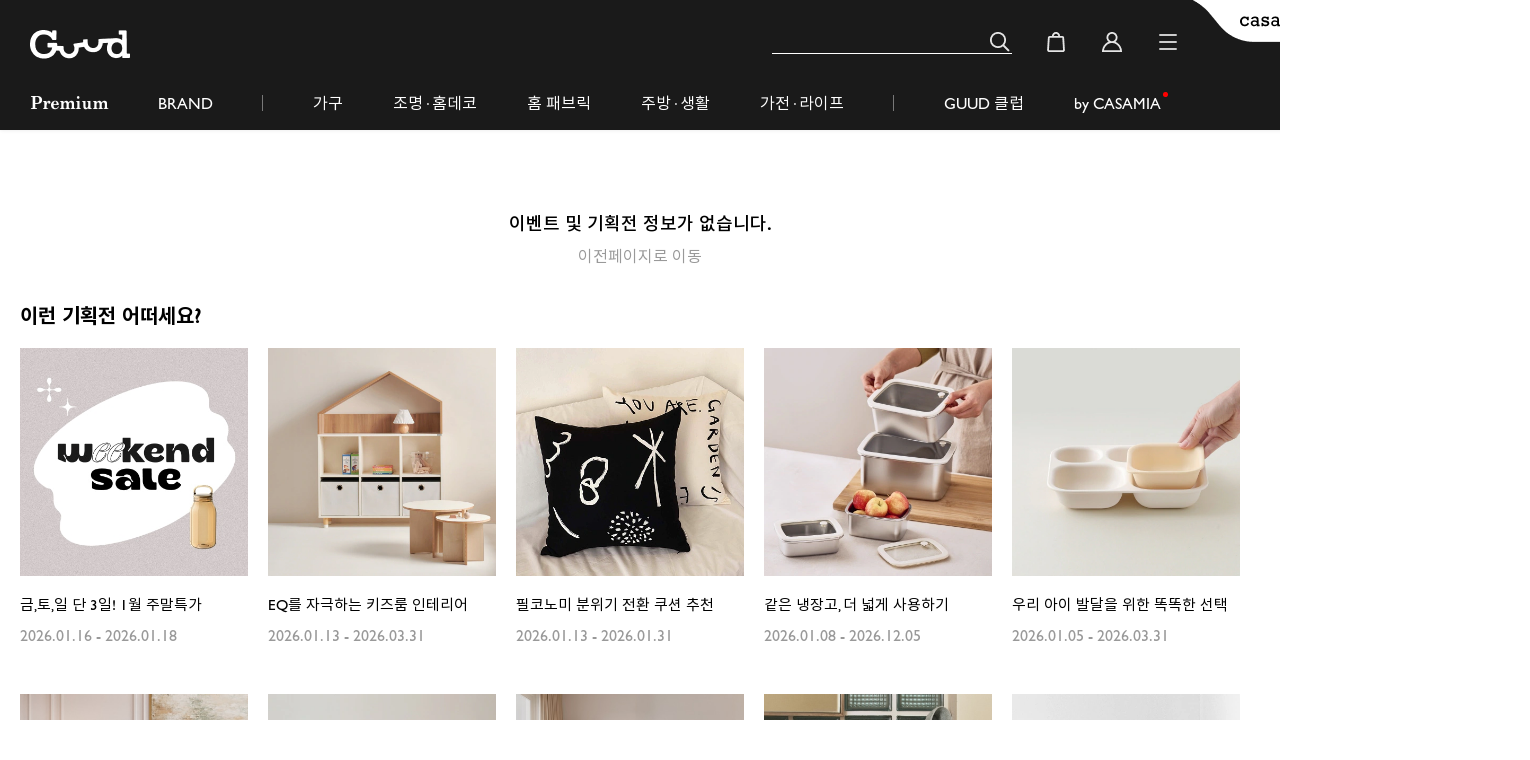

--- FILE ---
content_type: text/html; charset=utf-8
request_url: https://www.guud.com/event/goodsEventDetail?DP_DISPLAY_ID=15147&TYPE=3&SUB_TYPE=4
body_size: 32045
content:
 


<!DOCTYPE html>     
<html lang="ko">      
<head> 
	

















	<title>Guud</title>
	<link rel="shortcut icon" href="/pc/images/guud.ico">
	<link rel="apple-touch-icon" href="/pc/images/guud.png" sizes="72x72">
	<meta name="apple-mobile-web-app-title" content="Guud">


<meta charset="UTF-8">
<meta name="viewport" content="width=device-width, initial-scale=1.0, maximum-scale=1.0, minimum-scale=1.0, user-scalable=no">
<meta name="facebook-domain-verification" content="crqmru7n5qysuegv2wf2k15pfzi5ic" />

  
    <meta id="metaTagType"    name="metaTagType"        content="relevant">
    <meta id="title"          name="title"              content="라이프스타일 맞춤 헬스케어, 세라젬 | 굳닷컴">
    <meta id="description"    name="description"        content="신세계가 만든 감도 높은 리빙&라이프 큐레이션">
    <meta id="keywords"       name="keywords"           content=",굳닷컴,guud.com,guudcom,굿닷컴,까사미아,casamia,인테리어">
    <meta id="ogTitle"        property="og:title"       content="라이프스타일 맞춤 헬스케어, 세라젬 | 굳닷컴">
    <meta id="ogType"         property="og:type"        content="website">
    <meta id="ogImage"        property="og:image"       content="https://image.guud.com/mall/DP/display/detail/3843F5C9677A4A2EA951024E7E004F72.jpg">
    <meta id="ogSiteName"     property="og:site_name"   content="Guud.com">
    <meta id="ogUrl"          property="og:url"         content="https://www.guud.com/event/goodsEventDetail?DP_DISPLAY_ID=15147&TYPE=3&SUB_TYPE=4">
	  <meta id="ogDescription"  property="og:description" content="신세계가 만든 감도 높은 리빙&라이프 큐레이션">
  
  

<meta property="groobee:member_id" content=""/>
<meta property="groobee:member_grade" content=""/>
<meta property="groobee:member_gender" content=""/>
<meta property="groobee:member_type" content=""/>
<meta property="groobee:member_age" content="0"/>

<script>
	var mainType		   = "H";
	if(mainType == '') {
		mainType = "H";
	}
	// 기본 index url 이 까사미아 mainType일 경우 /casamia
	var baseIndexUrl = "/index";
	if(mainType == 'C') {
		baseIndexUrl = "/casamia";
	}
</script>

<script>
"use strict";var isPrd=false;var gtmID="GTM-K24FK3F";if(/(www.guud.com)/ig.test(window.location.href)){isPrd=true;gtmID="GTM-PK4TZFB"}
</script>
<script>
"use strict";var userId="null"!="null"?"null":"unknown";
</script>
<!-- Google Tag Manager -->
<script>
"use strict";(function(w,d,s,l,i){w[l]=w[l]||[];w[l].push({"gtm.start":new Date().getTime(),event:"gtm.js"});var f=d.getElementsByTagName(s)[0],j=d.createElement(s),dl=l!="dataLayer"?"&l="+l:"";j.async=true;j.src="https://www.googletagmanager.com/gtm.js?id="+i+dl;f.parentNode.insertBefore(j,f)})(window,document,"script","dataLayer","GTM-PK4TZFB");
</script>
<!-- End Google Tag Manager -->

<!-- Global site tag (gtag.js) - Google Analytics -->
<script async src="https://www.googletagmanager.com/gtag/js?id=UA-159145529-1"></script>
<script async src="https://www.googletagmanager.com/gtag/js?id=G-54Y8ZQYTXH"></script>
<script>
"use strict";
	window.dataLayer = window.dataLayer || [];
	function gtag() {dataLayer.push(arguments);}
	gtag("js", new Date());
	gtag("config", "UA-159145529-1", {"send_page_view" : false});
	gtag("config", "G-54Y8ZQYTXH", { "groups": "GA4" });
</script>
<!-- 사이트 연관 채널 마크업 NAVER -->
<span itemscope="" itemtype="http://schema.org/Organization">
  <link itemprop="url" href="https://www.guud.com">
  <a itemprop="sameAs" href="https://www.instagram.com/casamia_official"></a>
  <a itemprop="sameAs" href="https://www.youtube.com/@DreamingHouse"></a>
  <!-- <a itemprop="sameAs" href="https://www.facebook.com/casamiamall"></a> -->
</span>

<span itemscope="" itemtype="http://schema.org/Organization">
  <link itemprop="url" href="https://www.casamiashop.com">
  <a itemprop="sameAs" href="https://www.instagram.com/casamia_official"></a>
  <a itemprop="sameAs" href="https://www.youtube.com/@DreamingHouse"></a>
  <!-- <a itemprop="sameAs" href="https://www.facebook.com/casamiamall"></a> -->
</span>

<span itemscope="" itemtype="http://schema.org/Organization">
  <link itemprop="url" href="https://www.casamiashop.co.kr">
  <a itemprop="sameAs" href="https://www.instagram.com/casamia_official"></a>
  <a itemprop="sameAs" href="https://www.youtube.com/@DreamingHouse"></a>
  <!-- <a itemprop="sameAs" href="https://www.facebook.com/casamiamall"></a> -->
</span>
<!-- 사이트 연관 채널 마크업 NAVER -->

<link rel="stylesheet" href="/pc/assets/css/main.css">
<link rel="stylesheet" href="/pc/assets/css/contents.css"> <!-- 2023-07 vue css 분리 -->
<link rel="stylesheet" href="/pc/assets/css/main_new.css">
<!--<link rel="canonical" href="https://www.guud.com/index">-->

    <link rel="canonical" href="https://www.guud.com/guud">

<script src="/pc/assets/js/vendor.js"></script>
<script src="/pc/assets/js/main.js"></script>

<!-- 20220510 신세계까사 굳닷컴 개선 -->

<script src="https://image.guud.com/mall/js/jquery/jquery-1.11.2.min.js"></script>
<script src="https://image.guud.com/mall/pc/assets/js/jquery.lazyload.js"></script>


<!--에피어 로그인 스크립트 20200511-->
<script>
"use strict";if(""!=""){var appierRtUserID="";window.appier_q=window.appier_q||[];window.appier_q.push({"t":"register","content":{"id":"f1ac","site":"guud.com"}},{"t":"type_login","ids":[{"idtype":"uid","content":appierRtUserID,"needSHA256":true}]})}
</script>
<!--에피어 analytics 스크립트 20200511-->
<script>
"use strict";window.appier_q=window.appier_q||[];window.appier_q.push({"t":"register","content":{"id":"f1ac","site":"guud.com"}},{"t":"pv_track","action_id":"6d3d8a0f28439cc","track_id":"53a321ddec5c942","isCountReload":true,"counter":0},{"t":"pv_track","action_id":"f7cdef81c2e29cc","track_id":"53a321ddec5c942","isCountReload":false,"counter":1});
</script>

<!-- Facebook Pixel Code -->
<script>
"use strict";!function(f,b,e,v,n,t,s){if(f.fbq)return;n=f.fbq=function(){n.callMethod?n.callMethod.apply(n,arguments):n.queue.push(arguments)};if(!f._fbq)f._fbq=n;n.push=n;n.loaded=!0;n.version="2.0";n.queue=[];t=b.createElement(e);t.async=!0;t.src=v;s=b.getElementsByTagName(e)[0];s.parentNode.insertBefore(t,s)}(window,document,"script","https://connect.facebook.net/en_US/fbevents.js");fbq("init","558737811458857");fbq("init","282740660115300");fbq("track","PageView");
</script>
<noscript><img height="1" width="1" style="display:none" src="https://www.facebook.com/tr?id=558737811458857&ev=PageView&noscript=1" /></noscript>
<noscript><img height="1" width="1" style="display:none" src="https://www.facebook.com/tr?id=282740660115300&ev=PageView&noscript=1" /></noscript>
<!-- End Meta Pixel Code -->

<!--크리테오 js 20200514-->
<script type="text/javascript" src="//static.criteo.net/js/ld/ld.js" async="true"></script>

<!--카카오모먼트 픽셀 -->
<script type="text/javascript" charset="UTF-8" src="//t1.daumcdn.net/adfit/static/kp.js"></script>
<script type="text/javascript">
      kakaoPixel('1403607866750385635').pageView();
</script>

<!-- groobee 공통 스크립트 2021-08-30 -->
<script type="text/javascript">
    (function(a,i,u,e,o) {
    a[u]=a[u]||function(){(a[u].q=a[u].q||[]).push(arguments)};
    })(window, document, "groobee");
    var serviceKey = isPrd ? "93738e4645894612a334bd84157729d3" : "d645d4a28740425e8623e19bf4248596";
    groobee("serviceKey", serviceKey);
    groobee("siteType", "custom");
</script>
<script charset="utf-8" src="//static.groobee.io/dist/g2/groobee.init.min.js"></script>

<!--RTBHouse 공통스크립트, 20240703 -->
<script type="text/javascript">
	(function (w,d,dn,t){w[dn]=w[dn]||[];w[dn].push({eventType:'init',value:t,dc:'asia'});
	var f=d.getElementsByTagName('script')[0],c=d.createElement('script');c.async=true;
	c.src='https://tags.creativecdn.com/O4nBiSoPu95O1Y8jAtnA.js';
	f.parentNode.insertBefore(c,f);})(window,document,'rtbhEvents','O4nBiSoPu95O1Y8jAtnA');
	(rtbhEvents = window.rtbhEvents || []).push({eventType: 'placebo'},{eventType: 'uid',id: userId});	
</script>

<!--모비온 스크립트 추가, 20250616-->
<script async src="https://cdn.onetag.co.kr/0/tcs.js?eid=u805t32eufs4u805t32euf"></script>

<!-- adjust 2022.02 start-->
<!-- adjust SDK -->
<!-- environment : live(production) / stg,local(sandbox) -->
<!-- logLevel : live(error) / stg,local(verbose) -->
<!-- adjust 2022.02 end-->
<script type="text/javascript">

let searchParam = new URLSearchParams(window.location.search);
var returnStatus = searchParam.get('returnStatus');
var mbrNo = searchParam.get('mbrNo');
var query_str = searchParam.get('query');

if(returnStatus == null) returnStatus='';
if(mbrNo == null) mbrNo='';
if(query_str == null) query_str='';


!function(t,a,e,r,s,n,l,d,o){t.Adjust=t.Adjust||{},t.Adjust_q=t.Adjust_q||[];for(var c=0;c<n.length;c++)l(t.Adjust,t.Adjust_q,n[c]);d=a.createElement("script"),o=a.getElementsByTagName("script")[0],d.async=!0,d.src="https://cdn.adjust.com/adjust-latest.min.js",d.onload=function(){for(var a=0;a<t.Adjust_q.length;a++)t.Adjust[t.Adjust_q[a][0]].apply(t.Adjust,t.Adjust_q[a][1]);t.Adjust_q=[]},o.parentNode.insertBefore(d,o)}(window,document,0,0,0,["initSdk","trackEvent","addGlobalCallbackParameters","addGlobalPartnerParameters","removeGlobalCallbackParameter","removeGlobalPartnerParameter","clearGlobalCallbackParameters","clearGlobalPartnerParameters","switchToOfflineMode","switchBackToOnlineMode","stop","restart","gdprForgetMe","disableThirdPartySharing","initSmartBanner"],function(t,a,e){t[e]=function(){a.push([e,arguments])}});

var adjustAppToken;
var adjustEnvironment;
var adjustLogLevel;
if(isPrd){
	adjustAppToken = '75rtucnqxjls';
	adjustEnvironment = 'production';
	adjustLogLevel = 'error';
}else{
	adjustAppToken = 'fjz9w73o66f4';
	adjustEnvironment = 'production';
	adjustLogLevel = 'error';//verbose
}

try {
Adjust.initSdk({ appToken: adjustAppToken, environment: adjustEnvironment, logLevel: adjustLogLevel});
} catch (e) {
	console.log(e);
}

var eventToken;
if((returnStatus == 'JOIN') && mbrNo != ''){
	if(isPrd){
		eventToken = 'zbjtwt';
	}else{
		eventToken = '3upf2l';
	}
	try {
		Adjust.trackEvent({
			eventToken: eventToken,
			callbackParams: [
				{key: 'cust_no', value: String(mbrNo)} 
			]
		});
	} catch (e) {
		console.log(e);
	}
}
</script>

<!-- adjust init -->

 

<!-- AceCounter 환경변수 -->
<script type="text/javascript">
	var _id = '';	// 로그인 - 회원아이디
	var _ag = '';	// 로그인 - 회원의 나이
	var _mr = '';	// 로그인 - 회원의 결혼여부 ('single' , 'married' )
	var _gd = '';	// 로그인 - 회원의 성별 ('man' , 'woman')
	
	var _skey = '';	// 내부검색어
	
	var _jn = '';	//  회원가입( 'join'), 회원탈퇴('withdraw' ) 
	var _jid = '';	//  회원가입 - 회원아이디
	
	var _ud1 = '';	// 사용자 정의변수 1 ( 1 ~ 10 정수값)
	var _ud2 = '';	// 사용자 정의변수 2 ( 1 ~ 10 정수값)
	var _ud3 = '';	// 사용자 정의변수 3 ( 1 ~ 10 정수값)
	
	var _pd = ''; // 제품명
	var _ct = ''; //  제품카테고리
	var _amt = '';//  제품가격
	
	var _onum; // 주문코드 필수 입력
	var _pay; //결제수단 (ex 신용카드 무통장 가상계좌)
	var _buy;
	
	try {
		// 로그인
		if ("" != ""
				&& /(login?)/ig.test(document.referrer)
				) {
			_id = 'null';
			_mr = 'null' == 'CLB001' ? 'married' : 'single';
			_ag = '0';
			_gd = 'null' == "F" ? "woman" : "man";
			_ud1 = 'null';

			// 회원가입
			if(returnStatus == 'JOIN'){
				_jn = 'join';        //  회원가입( 'join'), 회원탈퇴('withdraw' ) 
				_jid = 'null';       //  회원가입 - 회원아이디
			}
		}
		
		// 제품상세
		if(/(goodsView?)/ig.test(window.location.href)){
			_pd = ''; // 제품명                                                                     
			_ct = ''; //  제품카테고리 
			_amt = ''; //  제품가격                                                                 
		}
		
		// 구매완료
		var orderListData = [];
		if(/(paymentResult?)/ig.test(window.location.href)){
			// 주문데이터 orderMapList
			
        	
        	
        	_onum = '';
			_amt = ''; // 총 구매액
			_pay = ''; //결제수단 (ex 신용카드 무통장 가상계좌)
			if(_pay == '2'){
				_pay = '신용카드';
			}else if(_pay == '3'){
				_pay = '가상계좌';
			}else if(_pay == '8'){
				_pay = 'SSGPAY';
			}else if(_pay == '10'){
				_pay = '굳포인트';
			}else if(_pay == '13'){
				_pay = '카카오페이';
			}else if(_pay == '14'){
				_pay = '네이버페이';
			}else if(_pay == '20'){
				_pay = '신세계포인트';
			}else{
				_pay = '포인트';
			}
			_buy = 'finish'; // 구매 완료 변수 (finish 고정값)
			
		}
		
		// 검색
		if(/(search?)/ig.test(window.location.href)){
			_skey = query_str;
		}
		
		// 장바구니
		var cartListData = [];
		if(/(shop\/cart)/ig.test(window.location.href)){
			
		}
	} catch (e) {
		console.log(e);
	}
	
	
</script>   
	<script src="//developers.kakao.com/sdk/js/kakao.min.js"></script>  
	
	<script src="https://image.guud.com/mall/js/jquery/jquery-1.11.2.min.js"></script>

	<!--2023-04-21 이벤트 공통 css/js 추가-->
	<link rel="stylesheet" href="/pc/assets/css/event_common.css" />
	<script type="text/javascript" src="/pc/assets/js/event_common.js"></script>
	<!--//2023-04-21 이벤트 공통 css/js 추가-->

    
<style>/* line 2, stdin */
.fb__event-detail__suggestion .suggestion > div .thumbnail {
  height: 228px;
}/* line 3, stdin */
.fb__event-detail__suggestion .suggestion > div .thumbnail img {
  object-fit: scale-down;
}</style></head>  
<body class="fb">
	









<!-- Google Tag Manager (noscript) -->
<noscript><iframe src="https://www.googletagmanager.com/ns.html?id=GTM-PK4TZFB"
height="0" width="0" style="display:none;visibility:hidden"></iframe></noscript>
<!-- End Google Tag Manager (noscript) -->
    
<header id="header" class='header__guud header new_guud'>
	<div class="header__inner">
		<h1 class="logo">
		
		
        <a href="/guud">Guud</a></h1>
		
		
		
				<a href="/casamia" class="btn_site">까사미아 바로가기</a>
				<div class="layer_new">
					<span class="txt">까사미아 신규 오픈!</span>
					<button class="btn_x" onclick="$('#header .layer_new').hide();">닫기</button>
				</div>
				<!--gif 배너 -->
				<div class="go_ssgday guud" style="display: none;">
            <div class="ssgday_img">
                <a href="https://www.guud.com/event/goodsEventDetail?DP_DISPLAY_ID=17683&TYPE=3&SUB_TYPE=4">
                    <img src="https://image.guud.com/mall/DESIGN/EVENT/SHOP/2025/img/ssg/pc_guud.gif">
						</a>
					</div>










				</div>
		
	</div>

	<script>
		$(document).ready(function () {
			let isFlipped = false;

            //쓱데이 이미지 배너 슬라이드
			setInterval(function () {
				if (isFlipped) {
					$("#ssgday_img1").css({
						"transform": "translateY(0)",
						"transition": "transform 1s"
					});
					$("#ssgday_img2").css({
						"transform": "translateY(-100%)",
						"transition": "transform 1s"
					});

					setTimeout(function () {
                    $("#ssgday_img2").css({
                        "transform": "translateY(100%)",
                        "transition": "none" 
                    });
                }, 500);
				} else {
					$("#ssgday_img1").css({
						"transform": "translateY(-100%)",
						"transition": "transform 1s"
					});
					$("#ssgday_img2").css({
						"transform": "translateY(0)",
						"transition": "transform 1s"
					});
					setTimeout(function () {
                    $("#ssgday_img1").css({
                        "transform": "translateY(100%)",
                        "transition": "none"
                    });
                }, 1000); 
            }
				isFlipped = !isFlipped;
			}, 3000); 
			function checkDate() {
				var currentDate = new Date();
                var startDate = new Date('2025-10-30T10:00:00');
                var endDate = new Date('2025-11-12T23:59:59');

				if (currentDate >= startDate && currentDate <= endDate) {
					$('.go_ssgday').show();
				} else {
					$('.go_ssgday').hide();
				}
			}
			
			checkDate();
		});
	</script>
	<div class="category_content_wrap">	
		<div class="category_content">
			<div class="category_content_inner">		
				<ul class="category_list">
					
					<!-- 프리미엄 대카테고리를 맨 앞으로 나오는 작업 -->
					
					<li class="brand" id="li_brand"><a href="/brand/index">BRAND</a></li>
					<!--<li class="point" id="guudDay"><a href="https://www.guud.com/event/goodsEventDetail?DP_DISPLAY_ID=15796&TYPE=3&SUB_TYPE=4">굳데이</a></li>-->
							

					

					<!-- 프리미엄 대카테고리를 맨 앞으로 빼후 그 뒤에 나오는 작업 -->
					
					  
					
					
				</ul>
		
		<div class="gnbbox">
			<div class="gnb_side">
				<div class="icon gnb_search">
					<!-- on 추가시 input 열림 -->
							<input type="password" style="display: block; width:0px; height:0px; border: 0;" @focus="$refs.pwdInput.focus()">
					<input type="text" id="search" autocomplete="off">
					<button onclick="searchKeyword()">검색</button>
					<!-- 검색 레이어 -->
							<div class="search_layer new_search_layer" data-search-type="default" style="display:none;">
								<div class="search_title recent_src">
									최근 검색어
									<div class="delete_all">
										<button onclick="removeRecentWords()">전체삭제</button>
									</div>
								</div>
								<div class="tab_cont recent" data-list-type="lately" style="display:block">
								</div>
									<!-- ai 검색 -->
                                <input type="hidden" id="groobeeAiUserId" value="" />
                                <div class="ai search_title" id ="aiSearch" style="display:none;">
										<div class="inner svg_input_ai gnb_ai_search" onclick="location.href='/shop/aiSearch'">
											<i class="icn_ai"></i><span>AI에게 질문해보세요</span><i class="icn_ai_beta"></i><i class="icn_arrow"></i>
										</div>
									</div>
                                <div class="search_title" id = "recTitle" style ="display:none;">
									추천 검색어
								</div>
								<div class="tab_cont suggetion" style="display:block">
									<ul class="search_list" id="suggestionSearchWords">
										<!-- <li>
											<a href="/shop/search?query=%EB%9F%AC%EA%B7%B8%EA%B7%B8">러그그</a>
										</li> -->
									</ul>
								</div>
								<div class="search_word_area">
									<div>
										<div class="search_title">
											인기 검색어
										</div>
										<div class="favorite_rank">
											<ul data-list-type="popularity">
												<!-- <li>
													<em class="top_rank">1</em> <span class="src_name">크리스크리스마스크리스마스크리스마스크리스마스크리스마스크리스마스마스</span> <span class="src_rank"><img src="/pc/assets/images/search/up.png"></span> 
												</li>
												<li>
													<em>4</em> <span class="src_name">크리스마스크리스마스크리스마스크리스마스크리스마스크리스마스</span> <span class="src_rank"><img src="/pc/assets/images/search/up.png"></span> 
												</li> -->
											</ul>
										</div>
									</div>
									<div>
										<div class="search_title">
											급상승 검색어
										</div>
										<div class="soaring_rank" >
											<ul data-list-type="riseKeyword">
												<!-- <li>
													<em class="top_rank">1</em> <span class="src_name">크리스마스</span> <span class="src_rank"><img src="/pc/assets/images/search/up.png"></span> 
												</li> -->
											</ul>
										</div>
									</div>
								</div>
								<div class="current_time">
									<span class = "nowDate"></span>
								</div>
								<!-- <ul class="search_tab">
									<li class="active"><a href="javascript:;">최근 검색어1</a></li>
							<li><a href="javascript:;">인기 검색어</a></li>
						</ul>
						<div class="search_tab_cont">
							<div class="tab_cont" data-list-type="lately" style="display:block">
										<--최근검색어
							</div>
							<div class="tab_cont" data-list-type="popularity">
										<-- 인기검색어
						</div>
								</div> -->
					</div>
					<div class="search_layer" data-search-type="keyword" style="display:none;">
						<ul class="search_list">
							<!-- 검색어 자동완성 -->
						</ul>
					</div>
					<!-- //검색 레이어 -->
				</div>

				<a href="/shop/cart" class="icon cart">
					cart
					<span></span>
				</a>
				
					
						<a href="javascript:moveLogin();" class="icon login">
							login
						</a>
					
					
				

				<button class="icon menu">Menu</button>
			</div>
		</div>
	</div>
	</div>
	</div>
	<!-- Side Menu -->
	<div class="pop_menu">
		<div class="list_box">
			
					<ul>
						<li>
						<a href="/ranking/index">BEST</a>
					</li>
					<!-- <li>
						<a href="/event/goodsEventDetail?DP_DISPLAY_ID=11582&TYPE=3&SUB_TYPE=4">SALE</a>
					</li> -->
					<li>
						<a href="/ithome/index">MAGAZINE</a>
					</li>
					<li>
						<a href="/event/goodsEvent">EVENT</a>
						</li>
					</ul>
			<ul>
				<li>
						<a href="/csCenter/index">고객센터</a>
				</li>
			</ul>
			
		</div>
		<div class="close">
			<button type="button">닫기</button>
		</div>
	</div>
	<!-- // Side Menu -->
</header>
<script>
var loginAuthKey = "";
var custNo = "";
var ARVR_URL = "https://vusr.casamia.co.kr/";
var SHINSEGAEPOINT_MEM_URL = "https://member.shinsegaepoint.com";
var SHINSEGAEPOINT_URL = "https://www.shinsegaepoint.com";
var CRM_MALL_URL		   = "https://guudmembers.casamia.co.kr";
var firstCtgryId		   = "";
</script>
<script src="/pc/js/controller/comn/header_new.js?ver=26011721"></script>
<script>
	$( document ).ready( function(){
		hideCtgry = "|3513|2430|6274|6275|"; // 미노출 카테고리 목록
		var query = window.location.search;
		var param = new URLSearchParams(query);
		var id = param.get('query');
		if (id) $('.gnb_search input[type="text"]').val(id);
		
		var chnlCd = param.get('chnlCd');
		if(chnlCd){
			window.localStorage.setItem("chnlCd", chnlCd);
		}
		
		requestCtgryList(); // 카테고리
		requestCartCount(); // 장바구니 카운트
		requestSearchRecentKeyword(); // 최근검색어
		requestRecommendSearchWords(); //추천검색어 
		requestSearchHotKeyword(); // 인기검색어
		requestSearchRiseKeyword();//급등검색어
		changeGnbSSGDay();	// ssgday gnb 노출
		//chageGnbGuudDay();	// guudday gnb 노출
        requestAiTestUser(); // ai검색 테스터용 화면 노출(파일럿 종료 2026.1.7)

    });
	
	function getCurrentTime() {
		return new Date();
	}

	function chageGnbGuudDay() {
		// 시작일과 종료일 설정
		const startTime = new Date("2024-06-03T10:00:00");
		const endTime = new Date("2024-06-16T23:59:59");

		// 현재 시간을 가져옵니다.
		const currentTime = getCurrentTime();

		// gnb 호출 시간
		if (currentTime >= startTime && currentTime <= endTime) {
			$("#guudDay").show();
			//document.getElementById('guudDay').style.display = '';
		} else {
			$("#guudDay").hide();
		}
	}

	function changeGnbSSGDay() {
		// 시작일과 종료일 설정
		const startTime = new Date("2023-11-10T10:00:00");
		const endTime = new Date("2023-11-19T23:59:59");

		// 현재 시간을 가져옵니다.
		const currentTime = getCurrentTime();

		// gnb 호출 시간
		if (currentTime >= startTime && currentTime <= endTime) {
			document.getElementById('ssgDay').style.display = '';
		}
	}
		
	function moveSSGDayEvent() {
		// 시작일과 종료일 설정
		const startTime1 = new Date("2023-11-10T10:00:00");
		const endTime1 = new Date("2023-11-12T23:59:59");
		
		const startTime2 = new Date("2023-11-13T00:00:00");
		const endTime2 = new Date("2023-11-13T09:59:59");
		
		const startTime3 = new Date("2023-11-13T10:00:00");
		const endTime3 = new Date("2023-11-19T23:59:59");		

		// 현재 시간을 가져옵니다.
		const currentTime = getCurrentTime();

		if (currentTime >= startTime1 && currentTime <= endTime1) {
			window.location.href = "/event/goodsEventDetail?DP_DISPLAY_ID=15053&TYPE=3&SUB_TYPE=3";
		}

		if (currentTime >= startTime2 && currentTime <= endTime2) {
			window.location.href = "/event/goodsEventDetail?DP_DISPLAY_ID=15065&TYPE=3&SUB_TYPE=3";
		}

		if (currentTime >= startTime3 && currentTime <= endTime3) {
			window.location.href = "/event/goodsEventDetail?DP_DISPLAY_ID=15054&TYPE=3&SUB_TYPE=3";
		}
	}

	function goBrandMain(){
		// 브랜드페이지 히스토리 - 로컬 스토리지 삭제
		localStorage.removeItem('bpScrollTop');
		localStorage.removeItem('bpIndexHisYn');
		localStorage.removeItem('bpPagination');
		localStorage.removeItem('bpSortType');
		localStorage.removeItem('bpFirstWordKr');
		localStorage.removeItem('bpFirstWordEn');
		localStorage.removeItem('bpSearchTagId');
		localStorage.removeItem('bpSearchCtgryId');
		localStorage.removeItem('bpPrevSearchText');
		
		window.location.href = '/brand/index';  
	}

	function goGuudClub(sCate, tCate) {

		$.ajax({
			method: "get",
			url: "/api/getGuudClub",
			data 	: {"MAIN_TYPE" : mainType},
			success : function (data){
				if (data.data !== null && data.data !== undefined) {
					if(data.data.BENEFIT_TARGET_YN == 'Y') {
						var guudUrl = '/guud_club';
						if(sCate) {
							guudUrl += '?S_CATE=' + sCate;
							if(tCate) guudUrl += '&T_CATE=' + tCate;
						}
						window.location.href=guudUrl;
					} else {
						$("#popupGuudClubC").show();
						$("#popupGuudClubC #dimd").css("display", "block");
					}
				} else {
					$("#popupGuudClub").show();
					$("#popupGuudClub #dimd").css("display", "block");
				}
			},
			error : function(xhr, status, strError){//ajax Error
				console.log("requestgetGuudClub has exception...");
			}
		});
	}

	// 팝업 닫기 함수
	function guudClubPopupClose() {
		var popup = document.getElementById("popupGuudClub");
		if (popup) {
			popup.style.display = "none";  // 팝업을 닫기 위해 display를 'none'으로 설정
		}
		var popupc = document.getElementById("popupGuudClubC");
		if (popupc) {
			popupc.style.display = "none";  // 팝업을 닫기 위해 display를 'none'으로 설정
		}
		var popupnoti = document.getElementById("popupGuudClubNoti");
		if (popupnoti) {
			popupnoti.style.display = "none";  // 팝업을 닫기 위해 display를 'none'으로 설정
		}
	}

</script>

	<input type="hidden" id="PREVIEW_DP_DISPLAY_ID" name="PREVIEW_DP_DISPLAY_ID" value="">

    <main id="vue-container" class="fb__event-detail">
		<template>
			<div v-if="false === fetches.layouts">
				<div class="fb__false">
					<div class="fb__false__kv fb__false--bg"></div>
					<div class="fb__false__goods">
						<header class="fb__false__long"></header>

						<div class="goods">
							<grid-component :rows="4" :margin-left="20">
								<template v-slot:default="value">
									<figure>
										<a class="block">
											<div class="fb__image--1-1">
												<div class="fb__skeleton"></div>
											</div>

											<figcaption class="goods__info fb__mt--20">
												<span class="fb__skeleton goods__info-name"></span>
												<span class="fb__skeleton goods__info-brand"></span>
												<div class=" goods__info-box">
													<span class="fb__skeleton goods__info-price"></span>
												</div>
											</figcaption>
										</a>
									</figure>
								</template>
							</grid-component>
						</div>
					</div>
					<div class="fb__false__box">
						<div class="goods">
							<grid-component :rows="4" :margin-left="20">
								<template v-slot:default="value">
									<figure>
										<a class="block">
											<div class="fb__image--1-1">
												<div class="fb__skeleton"></div>
											</div>

											<figcaption class="goods__info fb__mt--20">
												<span class="fb__skeleton goods__info-name"></span>
												<span class="fb__skeleton goods__info-brand"></span>
												<div class=" goods__info-box">
													<span class="fb__skeleton goods__info-price"></span>
												</div>
											</figcaption>
										</a>
									</figure>
								</template>
							</grid-component>
						</div>
					</div>
				</div>
			</div>

			<template v-else-if="true === fetches.layouts">
				<template v-if="layouts && layouts.length">
					<template v-for="(layout, index) in layouts">
						<section class="type-component type-kv" :key="index + '-KV'" v-if="'KV' == layout.KIND_TYPE">
							<div class="banner">
								<figure class="banner__image">
									<img v-lazy="imageRoot + layout.IMG" :alt='layout.CONTENTS_TITLE'> 
								</figure>
								<div class="banner__info" :class="layout.UNIT_TYPE == 1 ? 'color__bk' : 'color__wt'">
									<p class="banner__category">
										[[currentPageType]]
									</p>
									<p class="banner__title" v-html="layout.CONTENTS_TITLE"></p>   
									<p class="banner__desc" v-html="layout.CONTENTS_SUB_TITLE">   
										<!-- [[layout.CONTENTS_SUB_TITLE]]  --> 
									</p>
									<p class="banner__date" v-if="layout.SIMPLE_DESC">
										[[layout.SIMPLE_DESC]]
									</p>
								</div>
							</div>
						</section>

						<section class="type-component type-free-image" :key="index + '-FREEIMG'"  v-else-if="'FREEIMG' == layout.KIND_TYPE"  :class="index == 0 ? 'kv' : ''">
							<div class="image__wrapper">
								<div class="image" ref="background-cover">
									<!-- <figure>
										<img v-lazy="imageRoot + layout.IMG" :alt="layout.DP_DISPLAY_NM" ref="background-img" v:bind:src="imageRoot + layout.IMG">
										
											c20200326
										
									</figure> -->
								</div> 
							</div>
						</section>

						<template v-else-if="'ITEM' == layout.KIND_TYPE">
							<template v-if="'Y' == layout.TAB_GBN">
								<section class="type-component type-tab" >    
									<div class="type-tab__inner" ref="tab-area" > 
										<div class="type-tab__height"  ref="tab-height">
											<div class="type-tab__top" ref="tab-search"  :class="isFixed ? 'sticky' : ''"> 
												<ul class="type-tab__top__list" ref="tab-item-total"> 
													<template v-for="(layoutt, indexs) in layouts"> 
														<template v-if="'Y' == layoutt.TAB_YN">  
															<li :key="indexs" ref="tab-width"> 
																<button type="button" :class="tabIdx == layoutt.unicode ? 'on' : ''" :ref="'moveTab-'+ indexs" @click.prevent="moveTab($event, layoutt.unicode);">[[layoutt.DETL_NAME]]</button>
															</li> 
														</template>
													</template> 
												</ul> 
											</div>
										</div>    
									
									</div>

								</section>
							</template>
												
						<section class="type-component type-items" 
							:class="'type-items--' + index" 
							:key="index + '-ITEM'" 
							:id="'tabSearch_'+ layout.unicode" 
							 ref="tab-sec"
						>
						
							<nav class="item__nav" v-if="layout.menus && layout.menus.length > 1">
								<span>
									전체
								</span>
								<template v-for="(category, index2) in layout.menus" >
									<a :href="'#' + category.id" :key="index2  * index + '--van'">
										[[category.nav]]
									</a>
								</template>
							</nav>
							<template v-if="true === fetches.components[layout.uuid]">
								<template v-for="(goods, boxIndex) in layout.DETL">
									<div class="item__box" :key="boxIndex * 1234">
										<p class="item__title">
											<span  :id="goods.DP_DISPLAY_DETL_ID"></span>
											[[goods.DETL_NAME]]
										</p>
										<ul class="item__wrapper" v-if="goods.ITEM && goods.ITEM.data && goods.ITEM.data.length">
											<!-- c20200326 -->
											<li class="item" v-for="(item, index2) in goods.ITEM.data" :key="index + '-' + index2 + '-ITEM'">
												<a :href="'/shop/goodsView?itemId=' + item.IL_ITEM_ID" @click="setHistory($event, true)" :class="item.STATUS == 0 || (item.STATUS == 1 && item.STOCK < 1 ) ? 'fb__status__goodslist' : ''">
													<!-- <div class="fb__goods__badge" v-if="item.ITEM_BADGE">
														<span class="fb__goods__badge--new" v-if="item.ITEM_BADGE.NEW == 'Y'">NEW</span>
														<span class="fb__goods__badge--best" v-if="item.ITEM_BADGE.BEST == 'Y'">BEST</span>
														<span class="fb__goods__badge--ad" v-if="item.ITEM_BADGE.AD == 'Y'">AD</span>
													</div> -->

													<figure class="item__thumb fb__pd__round">
														<div class="newbadges" v-if="item.ITEM_BADGE">
															<img v-lazy="badge.REAL_ATTACHED" :alt="badge.BADGE_NAME" v-for="(badge, index) in item.ITEM_BADGE"/>
														</div>
														<mark class="fb__status__sticker" v-if="item.STATUS == 0 || (item.STATUS == 1 && item.STOCK < 1 )">
															일시품절
														</mark>
														<img v-lazy="item.MS_IMG" :alt="item.DP_DISPLAY_NM">
													</figure>

													<div class="item__info">
														<span class="item__info__name">[[item.ITEM_NAME]]</span>
														<span class="item__info__brand fb__pd__brand">[[item.BRAND_NAME]]</span>

														<template v-if="item.ITEM_DC_RATE && item.ITEM_DC_RATE != '0%'">
															<span class="item__info__oriPrice point">
																[[item.ITEM_DC_RATE]]
															</span> 
														</template>
														<template v-else>
															<span class="item__info__oriPrice point" v-if="item.MARKET_PRICE != item.PAID_PRICE && discountRate(item.MARKET_PRICE, item.PAID_PRICE) > 0">
																[[discountRate(item.MARKET_PRICE, item.PAID_PRICE)]]%
															</span>
														</template>

														<span class="item__info__price"><em>[[item.PAID_PRICE | price]]</em>원</span>
													</div>
												</a>
												<div class="item__info__ar3d" v-if="item.IF_VR_YN == 'Y'">
													<span class="hidden">AR상품</span>
												</div>
												<button :class="'T' === item.PRODUCT_FLAG ? 'item__info__wish on' : 'item__info__wish'" @click="addWishGoods($event, item)">관심상품</button>
											</li>
										</ul>
									</div>
								</template>
								<ul class="item__wrapper" v-if="layout.DETL && layout.DETL.data && layout.DETL.data.length">
									<!-- c20200326 -->
									<li
										class="item"
										v-for="(item, index2) in getItemFiltering(layout)"
										:key="index + '-' + index2 + '-ITEM'"
									>
										<!-- c20200326 -->
										<!-- <div class="fb__goods__badge" v-if="item.ITEM_BADGE">
											<span class="fb__goods__badge--new" v-if="item.ITEM_BADGE.NEW == 'Y'">NEW</span>
											<span class="fb__goods__badge--best" v-if="item.ITEM_BADGE.BEST == 'Y'">BEST</span>
											<span class="fb__goods__badge--ad" v-if="item.ITEM_BADGE.AD == 'Y'">AD</span>
										</div> -->
										
										<figure class="item__thumb fb__pd__round">
											<a :href="'/shop/goodsView?itemId=' + item.IL_ITEM_ID" @click="setHistory($event, true)" :class="item.STATUS == 0 || (item.STATUS == 1 && item.STOCK < 1 ) ? 'fb__status__goodslist' : ''">
												<div class="newbadges" v-if="item.ITEM_BADGE">
													<img v-lazy="badge.REAL_ATTACHED" :alt="badge.BADGE_NAME" v-for="(badge, index) in item.ITEM_BADGE"/>
												</div>
												<mark class="fb__status__sticker" v-if="item.STATUS == 0 || (item.STATUS == 1 && item.STOCK < 1 )">
													일시품절
												</mark>
												<img v-lazy="item.MS_IMG" :alt="item.DP_DISPLAY_NM">
											</a>
										</figure>
										<div class="item__info">
											<a :href="'/shop/goodsView?itemId=' + item.IL_ITEM_ID" @click="setHistory($event, true)">
												<span class="item__info__name">[[item.ITEM_NAME]]</span>
												<span class="item__info__brand">[[item.BRAND_NAME]]</span>
												<span class="item__info__oriPrice point" v-if="item.MARKET_PRICE && item.MARKET_PRICE != item.PAID_PRICE"><em>[[discountRate(item.MARKET_PRICE, item.PAID_PRICE)]]</em>%</span>
												<span class="item__info__price"><em>[[item.PAID_PRICE | price]]</em>원</span>
											</a>
										</div>
										<div class="item__info__ar3d" v-if="item.IF_VR_YN == 'Y'">
											<span class="hidden">AR상품</span>
										</div>
										<button :class="'T' === item.PRODUCT_FLAG ? 'item__info__wish on' : 'item__info__wish'" @click="addWishGoods($event, item)">관심상품</button>
									</li>
								</ul>
							</template>
							<span class="fb__error" v-else-if="'error' === fetches.components[layout.uuid]">
								오류가 발생하였습니다.
								<button class="fb__error__btn" tabindex="0" aria-label="다시조회" @click="reload($event, 'item', layout.uuid)">
									다시시도
								</button>
							</span>
							<span v-if="true === processes.components[layout.uuid]">
								loading
							</span>
							<span class="fb__error" v-else-if="'error' === processes.components[layout.uuid]">
								오류가 발생하였습니다.
								<button class="fb__error__btn" tabindex="0" aria-label="다시조회" @click="reload($event, 'paging', layout.uuid)">
									다시시도
								</button>
							</span>
							<!-- c20200326 -->
						</section>
						</template>
						
						<section class="type-component type-coupons" v-else-if="'COUPON' == layout.KIND_TYPE && layout.DETL && layout.DETL.length">
							<h3 class="type-coupons__title fb__t">[[layout.DETL_NAME]]</h3>
							
							<ul class="coupon__wrapper">
								<template v-for="(coupon, index2) in layout.DETL">
									<li class="coupon" :key="index2" :class="isAbleDownload(coupon) ? '' : 'dim'">
										<div class="coupon__detail">
											<p class="coupon__type">
												<em>[[coupon.ST_CLASSIFICATION_ID_NAME]]</em> 쿠폰
											</p>
											<div class="coupon__price percent" v-if="'percent' == parePrice(coupon.RATE_PRICE)">
												<em>[[coupon.RATE_PRICE | parePriceFilter]]</em>%
											</div> 
											<div class="coupon__price" v-else-if="'price' == parePrice(coupon.RATE_PRICE)">
												<em>[[coupon.RATE_PRICE | parePriceFilter]]</em>원
											</div>
											<div class="coupon__price" v-else-if="'free' == parePrice(coupon.RATE_PRICE)">
												<em>무료배송</em>
											</div>
											<p class="coupon__name">[[coupon.CP_NAME]]</p>
											<p class="coupon__desc">[[coupon.USE_LIMIT]]</p>
											<div class="coupon__detail__bottom">
												<p class="coupon__day">[[coupon.USE_DATE]]</p>
											</div>
										</div>

										<div class="coupon__btn">
											<button class="coupon__btn--download" @click="couponDown(coupon)" :disabled="!coupon.DOWNLOAD_ABLE">
												<span v-if="coupon.DOWNLOAD_ABLE">쿠폰 다운로드</span>
												<span v-else>쿠폰받기완료</span>
											</button>
											<button class="coupon__btn--more" @click="couponView(coupon)">
												<span>쿠폰 유의사항</span>
											</button>
										</div>
									</li>
								</template>
							</ul>
						</section>
					
						<section class="type-component type-relevant" :key="index + '-relevant'" v-else-if="'RELEVANT' == layout.KIND_TYPE && layout.DETL && layout.DETL.length">
							<h4 class="fb__t type-relevant__title">[[layout.DETL_NAME]]</h4>
							<ul class="relevant__wrapper">
								<template v-for="(relevant, index2) in layout.DETL">
									<li :class="currentPageType == '이벤트' ? 'relevant' : 'relevant relevant-row--2'" :key="index + '-' + index2 + '-relevant'" v-if="layout.EXPOSE_CNT > index2">
										<a :href="'/event/goodsEventDetail?DP_DISPLAY_ID=' + relevant.DP_DISPLAY_ID + '&TYPE=' + relevant.RETURN_TYPE + '&SUB_TYPE=' + relevant.RETURN_SUB_TYPE" @click="setHistory($event, true)">
											<figure class="relevant__img" :class="currentPageType == '이벤트' ? 'fb__image--1-1' : 'fb__image--100-50'">
												<img v-lazy="currentPageType == '이벤트' ? imageRoot + relevant.TEMP_IMG1 : imageRoot + relevant.TEMP_IMG2" :alt="relevant.DP_DISPLAY_NM">
											</figure> 

											<div class="relevant__info">
												<p class="relevant__title">[[relevant.DP_DISPLAY_NM]]</p> 
												<p class="relevant__date">
													[[relevant.START_DT]] ~ [[relevant.END_DT]]
												</p>
											</div>
										</a>
									</li>	
								</template>
							</ul>

							<div class="relevant__btn">
								<a href="javascript:history.back(-1);">목록</a>
							</div>
						</section>

						<section class="type-component type-comments" v-else-if="'COMMENTS' == layout.KIND_TYPE">
							<div v-if="false === fetches.components[layout.uuid]">
								loading...
							</div>
							<template v-else-if="true === fetches.components[layout.uuid]">
								<comments-component 
									:comment="comments[layout.uuid]" 
									:login="login" :image-root="imageRoot" 
									:disabled-events="'error' === processes.components[layout.uuid] ? true : processes.components[layout.uuid]" 
									v-if="comments[layout.uuid]"
									@warn="fileCountError($event)" 
									@size-error="fileSizeError($event)" 
									@format-error="fileFormatError($event)" 
									@submit-comment="submitComment($event, layout.uuid)"
									@remove-comment="removeComment($event, layout.uuid)"
									@click-image="openModal($event, 'image', $event.image, $event.num)"
									@do-login="openConfirm($event, 'doLogin')"
								></comments-component>
							</template>
							<span class="fb__error" v-else-if="'error' === fetches.components[layout.uuid]">
								오류가 발생하였습니다.
								<button class="fb__error__btn" tabindex="0" aria-label="다시조회" @click="reload($event, 'comment', layout.uuid)">
									다시시도
								</button>
							</span>
							<pagination-type-3-component v-if="layout.uuid && getPagination(layout.uuid) && getPagination(layout.uuid).rowCount < getPagination(layout.uuid).total" :pagination="getPagination(layout.uuid)" :disabled="false === fetches.components[layout.uuid]" @move-page="movePage($event)"></pagination-type-3-component>
						</section>

						<section class="type-component type-html" :key="index + '-exhibition-list'" v-else-if="'HTML' == layout.KIND_TYPE">
							<div v-html="unescapeHtml(layout.DESC_HTML)"></div>
						</section>

						<section class="type-component type-html dev" :key="index + '-free-html'" v-else-if="'HTMLDEV' == layout.KIND_TYPE">
							<div v-html="renderHTML(layout.DESC_HTML)"></div>
						</section>

						<section class="type-component type-winner" :key="index + '-winner'" v-else-if="'WINNER' == layout.KIND_TYPE && layout.EVENT_FINISH_YN == 'Y'">
							<template v-if="layout.SIMPLE_DESC">
								<a :href="'/csCenter/notice/noticeDetail?ID='+ layout.SIMPLE_DESC" class="btn__winner" @click="setHistory($event, true)">
									<span>당첨자발표</span>
								</a>
							</template>

							<template v-else>
								<!-- 당첨자 발표 안하는 case -->
								<a href="#" @click.prevent="openWinner" class="btn__winner">
									<span>당첨자발표</span>
								</a>
							</template>
						</section>
						
						<template v-else-if="'ITEM2' == layout.KIND_TYPE">
							<template v-if="'Y' == layout.TAB_GBN">
								<section class="type-component type-tab" >    
									<div class="type-tab__inner" ref="tab-area" > 
										<div class="type-tab__height"  ref="tab-height">
											<div class="type-tab__top" ref="tab-search"  :class="isFixed ? 'sticky' : ''"> 
												<ul class="type-tab__top__list" ref="tab-item-total"> 
													<template v-for="(layoutt, indexs) in layouts"> 
														<template v-if="'Y' == layoutt.TAB_YN">  
															<li :key="indexs" ref="tab-width"> 
																<button type="button" :class="tabIdx == layoutt.unicode ? 'on' : ''" :ref="'moveTab-'+ indexs" @click.prevent="moveTab($event, layoutt.unicode);">[[layoutt.DETL_NAME]]</button>
															</li> 
														</template>
													</template> 
												</ul> 
											</div>
										</div>    
									
									</div>

								</section>
							</template>
												
						<section class="type-component type-items" 
							:class="'type-items--' + index" 
							:key="index + '-ITEM'" 
							:id="'tabSearch_'+ layout.unicode" 
							 ref="tab-sec"
						>
						
							<nav class="item__nav" v-if="layout.menus && layout.menus.length > 1">
								<span>
									전체
								</span>
								<template v-for="(category, index2) in layout.menus" >
									<a :href="'#' + category.id" :key="index2  * index + '--van'">
										[[category.nav]]
									</a>
								</template>
							</nav>
							<template v-if="true === fetches.components[layout.uuid]">
								<template v-for="(goods, boxIndex) in layout.DETL">
									<div class="item__box" :key="boxIndex * 1234">
										<p class="item__title">
											<span  :id="goods.DP_DISPLAY_DETL_ID"></span>
											[[goods.DETL_NAME]]
										</p>
										<ul class="item__wrapper" v-if="goods.ITEM && goods.ITEM.data && goods.ITEM.data.length">
											<!-- c20200326 -->
											<li class="item" v-for="(item, index2) in goods.ITEM.data" :key="index + '-' + index2 + '-ITEM'">
												<a :href="'/shop/goodsView?itemId=' + item.IL_ITEM_ID" @click="setHistory($event, true)" :class="item.STATUS == 0 || (item.STATUS == 1 && item.STOCK < 1 ) ? 'fb__status__goodslist' : ''">
													<!-- <div class="fb__goods__badge" v-if="item.ITEM_BADGE">
														<span class="fb__goods__badge--new" v-if="item.ITEM_BADGE.NEW == 'Y'">NEW</span>
														<span class="fb__goods__badge--best" v-if="item.ITEM_BADGE.BEST == 'Y'">BEST</span>
														<span class="fb__goods__badge--ad" v-if="item.ITEM_BADGE.AD == 'Y'">AD</span>
													</div> --> 

													<figure class="item__thumb fb__pd__round">
														<div class="newbadges" v-if="item.ITEM_BADGE">
															<img v-lazy="badge.REAL_ATTACHED" :alt="badge.BADGE_NAME" v-for="(badge, index) in item.ITEM_BADGE"/>
														</div>
														<mark class="fb__status__sticker" v-if="item.STATUS == 0 || (item.STATUS == 1 && item.STOCK < 1 )">
															일시품절
														</mark>
														<img v-lazy="item.MS_IMG" :alt="item.DP_DISPLAY_NM">
													</figure>

													<div class="item__info"> 
														<span class="item__info__brand fb__pd__brand">[[item.BRAND_NAME]]</span>
														<span class="item__info__name">[[item.ITEM_NAME]]</span>

														<template v-if="item.ITEM_DC_RATE && item.ITEM_DC_RATE != '0%'">
															<span class="" style="display: block;margin-bottom: 3px;color: #ccc;font-size: 16px;line-height: 20px;text-decoration: line-through">[[item.MARKET_PRICE | price]]</span>
															<span class="item__info__oriPrice point">
																[[item.ITEM_DC_RATE]]
															</span> 
														</template>
														<template v-else>
															<span class="" style="display: block;margin-bottom: 3px;color: #ccc;font-size: 16px;line-height: 20px;text-decoration: line-through">[[item.MARKET_PRICE | price]]</span>
															<span class="item__info__oriPrice point" v-if="item.MARKET_PRICE != item.PAID_PRICE && discountRate(item.MARKET_PRICE, item.PAID_PRICE) > 0">
																[[discountRate(item.MARKET_PRICE, item.PAID_PRICE)]]%
															</span>
														</template>

														<span class="item__info__price"><em>[[item.PAID_PRICE | price]]</em>원</span>
													</div>
												</a>
												<div class="item__info__ar3d" v-if="item.IF_VR_YN == 'Y'">
													<span class="hidden">AR상품</span>
												</div>
											</li>
										</ul>
									</div>
								</template>
								<ul class="item__wrapper" v-if="layout.DETL && layout.DETL.data && layout.DETL.data.length">
									<!-- c20200326 -->
									<li
										class="item"
										v-for="(item, index2) in getItemFiltering(layout)"
										:key="index + '-' + index2 + '-ITEM'"
									>
										<figure class="item__thumb fb__pd__round">
											<a :href="'/shop/goodsView?itemId=' + item.IL_ITEM_ID" @click="setHistory($event, true)" :class="item.STATUS == 0 || (item.STATUS == 1 && item.STOCK < 1 ) ? 'fb__status__goodslist' : ''">
												<div class="newbadges" v-if="item.ITEM_BADGE">
													<img v-lazy="badge.REAL_ATTACHED" :alt="badge.BADGE_NAME" v-for="(badge, index) in item.ITEM_BADGE"/>
												</div>
												<mark class="fb__status__sticker" v-if="item.STATUS == 0 || (item.STATUS == 1 && item.STOCK < 1 )">
													일시품절
												</mark>
												<img v-lazy="item.MS_IMG" :alt="item.DP_DISPLAY_NM">
											</a>
										</figure>
										<div class="item__info">
											<a :href="'/shop/goodsView?itemId=' + item.IL_ITEM_ID" @click="setHistory($event, true)">
												<span class="item__info__name">[[item.ITEM_NAME]]</span>
												<span class="item__info__brand">[[item.BRAND_NAME]]</span>
												<span class="item__info__oriPrice point" v-if="item.MARKET_PRICE && item.MARKET_PRICE != item.PAID_PRICE"><em>[[discountRate(item.MARKET_PRICE, item.PAID_PRICE)]]</em>%</span>
												<span class="item__info__price"><em>[[item.PAID_PRICE | price]]</em>원</span>
											</a>
										</div>
										<div class="item__info__ar3d" v-if="item.IF_VR_YN == 'Y'">
											<span class="hidden">AR상품</span>
										</div>
									</li>
								</ul>
							</template>
							<span class="fb__error" v-else-if="'error' === fetches.components[layout.uuid]">
								오류가 발생하였습니다.
								<button class="fb__error__btn" tabindex="0" aria-label="다시조회" @click="reload($event, 'item', layout.uuid)">
									다시시도
								</button>
							</span>
							<span v-if="true === processes.components[layout.uuid]">
								loading
							</span>
							<span class="fb__error" v-else-if="'error' === processes.components[layout.uuid]">
								오류가 발생하였습니다.
								<button class="fb__error__btn" tabindex="0" aria-label="다시조회" @click="reload($event, 'paging', layout.uuid)">
									다시시도
								</button>
							</span>
							<!-- c20200326 -->
						</section>
						</template>
						
					</template>
				</template>
			</template>

			<span class="fb__error" v-else-if="'error' === fetches.layouts">
				오류가 발생하였습니다.
				<button class="fb__error__btn" tabindex="0" aria-label="다시조회" @click="reload($event, 'layouts')">
					다시시도
				</button>
			</span>

            <template v-if="'error' != fetches.layouts && ('parameterError' == fetches.layouts || layouts == null || layouts.length == 0)">
                <span class="fb__event-detail__data--null">
				이벤트 및 기획전 정보가 없습니다.
                    <button class="fb__error__btn" tabindex="0" aria-label="이전페이지로 이동" @click="historyBackClcik">
                        이전페이지로 이동
                    </button>
			</span>
                <div class="fb__event-detail__suggestion" v-if="promotions && promotions.length >= 5">
                    <div class="header">
                        이런 기획전 어떠세요?
                    </div>
                    <div class="suggestion">
                        <template v-for="(promotion, index) in promotions">
                            <div>
                                <a :href="'/event/goodsEventDetail?DP_DISPLAY_ID='+ promotion.DP_DISPLAY_ID + '&TYPE=' + promotion.RETURN_TYPE + '&SUB_TYPE=' + promotion.RETURN_SUB_TYPE"
                                            @click="setHistory($event, true);setPromotionGa4Script(promotion.DP_DISPLAY_ID,promotion.DP_DISPLAY_NAME);">
                                    <div class="thumbnail">
                                        <img v-lazy="imgRoot + promotion.TEMP_IMG1">
                                    </div>
                                    <div class="title">
                                        <span>[[promotion.DP_DISPLAY_NAME]]</span>
                                    </div>
                                    <div class="period">
                                        <span class="start_date">[[promotion.START_DT]]</span> - <span class="end_date">[[promotion.END_DT]]</span>
                                    </div>
                                </a>
                            </div>
                        </template>
                    </div>
                </div>
            </template>

			<modal-component :classes="modals.image.classes" @loaded="createModalImageSlider()" @close-modal="closeModal($event, 'image')" v-if="modals.image.isOpen">
				<template v-slot:default>
					<div class="modal-image__slide swiper-container" ref="modal-image-swiper-container">
						<div class="modal-imager__slide__inner swiper-wrapper">
							<figure class="modal-image__slide__item swiper-slide" v-for="(image, index) in modals.image.model" :key="index + '-modal-image'">
								<img :src="imageRoot + '/' + image.REAL_ATTACHED" :alt="image.CREATED">
							</figure>
						</div>
						<nav class="modal-image__slide__nav" v-if="modals.image.model && 1 < modals.image.model.length">
							<button class="modal-image__slide__nav--prev">prev</button>
							<button class="modal-image__slide__nav--next">next</button>
						</nav>
					</div>
				</template>
			</modal-component>

			<modal-component :width="modals.coupon.width" :is-close-button="false" @close-modal="closeModal($event, 'coupon')" v-if="modals.coupon.isOpen">
				<template v-slot:default>
					<button class="more__close" @click="closeModal($event, 'coupon')">
						<img src="/pc/assets/images/event/btn-coupon-modal-close.png" alt="close">
					</button>

					<div class="more" :class="isAbleDownload(modals.coupon.model) ? '' : 'dim'">
						<div class="more__inner">
							<div class="top__title">
								<h2>유의사항을 반드시 확인하세요!</h2>
							</div>
							<div class="more__halftop">
								<span class="more__type">
									<em>[[modals.coupon.model.ST_CLASSIFICATION_ID_NAME]]</em> 쿠폰 
								</span>

								<p class="more__name">[[modals.coupon.model.CP_NAME]]</p>

								<div class="more__content">
									<p class="more__important" v-if="'percent' == parePrice(modals.coupon.model.RATE_PRICE)">
										<em>[[modals.coupon.model.RATE_PRICE | parePriceFilter]]</em>
										<span>%</span>
									</p>

									<p class="more__important" v-else-if="'price' == parePrice(modals.coupon.model.RATE_PRICE)">
										<em>[[modals.coupon.model.RATE_PRICE | parePriceFilter]]</em>
										<span>원</span>
									</p>

									<p class="more__important" v-else-if="'free' == parePrice(modals.coupon.model.RATE_PRICE)">
										무료배송
									</p>

									<span class="more__date">[[modals.coupon.model.USE_DATE]]</span>
								</div>
							</div>

							<div class="more__deco">
								<ul class="more__info__type--1">
									<li>
										<p class="tit">사용기간</p> 
										<p class="cont">[[modals.coupon.model.USE_DATE]]</p>
									</li>
									<template v-if="'percent' == parePrice(modals.coupon.model.RATE_PRICE)">
										<template v-if="modals.coupon.model.RATE_USE_LIMIT > 0">
											<li>
												<p class="tit">쿠폰혜택</p>
												<p class="cont">[[modals.coupon.model.RATE_PRICE]]% 할인 (최대 [[modals.coupon.model.RATE_USE_LIMIT | price]]원 할인)</p>
											</li>
										</template>

										<template v-else>
											<li>
												<p class="tit">쿠폰혜택</p>
												<p class="cont">[[modals.coupon.model.RATE_PRICE]] 할인 (최대 할인 조건 없음)</p>
											</li>
										</template>
									</template>

									<template v-else-if="'price' == parePrice(modals.coupon.model.RATE_PRICE)">
										<li>
											<p class="tit">쿠폰혜택</p>
											<p class="cont">[[modals.coupon.model.RATE_PRICE | parePriceFilter]]원 할인</p>
										</li>
									</template>

									<template v-else-if="'free' == parePrice(modals.coupon.model.RATE_PRICE)">
										<li>
											<p class="tit">쿠폰혜택</p>
											<p class="cont">무료배송</p>
										</li>
									</template>
									<li>
										<p class="tit">사용조건</p>
										<template v-if="modals.coupon.model.RATE_USE_PRICE > 0">
											<p class="cont">[[modals.coupon.model.RATE_USE_PRICE | price]]원 이상 구매시</p>
										</template>
										<template v-else>
											<p class="cont">제한없음</p>
										</template>
									</li>
									<li>
										<p class="tit">유의사항</p>
										<p class="cont">타 쿠폰 중복사용 불가합니다.</p>
										<p class="cont">사용기간 만료 쿠폰은 재발급이 불가합니다.</p>
										<p class="cont">일부 상품은 쿠폰이 적용되지 않을 수 있습니다.</p>
										<p class="cont">본 행사는 사전 고지 없이 변경 및 종료될 수 있습니다.</p>
									</li>
								</ul>
								
								<ul class="more__info__type--2" v-if="modals.coupon.model.USE_PC != 'Y' || modals.coupon.model.USE_MWEB != 'Y' || modals.coupon.model.USE_MAPP != 'Y'">
									<li v-if="modals.coupon.model.USE_PC == 'Y'">해당 쿠폰은 PC에서 사용 가능합니다.</li>
									<li v-if="modals.coupon.model.USE_MWEB == 'Y'">해당 쿠폰은 Mobile Web에서 사용가 능합니다.</li>
									<li v-if="modals.coupon.model.USE_MAPP == 'Y'">해당 쿠폰은 Mobile App에서 사용 가능합니다.</li>
								</ul>

								<button class="more__coupon__download" @click="couponDown(modals.coupon.model, false)" :disabled="modals.coupon.model.DOWN_CHECK_YN == 'N'" :class="modals.coupon.model.USE_PC != 'Y' || modals.coupon.model.USE_MWEB != 'Y' || modals.coupon.model.USE_MAPP != 'Y' ? '' : 'noList'">
									<span v-if="modals.coupon.model.DOWN_CHECK_YN != 'N'">
										쿠폰받기
									</span>
									<span v-else>
										쿠폰받기완료
									</span>
								</button>
							</div>
						</div>
					</div>
				</template>
			</modal-component>

			<confirm-component :message="confirm.message" aria-label="확인 모달" aria-modal="확인" @close-confirm="closeConfirm($event)" v-if="confirm.isOpen" @close="closePopup"></confirm-component>

			<confirm-component :width="loginConfirm.width" :height="loginConfirm.height" :is-background-close="loginConfirm.isBackgroundClose" :message="loginConfirm.message" :ok="loginConfirm.ok" :cancel="loginConfirm.cancel" @close-confirm="closeLoginConfirm($event)" :is-background="loginConfirm.isBackground" v-if="loginConfirm.isOpen"></confirm-component>

			<alert-component :message="alert.message" aria-modal="알림" @close-alert="closeAlert($event)" v-if="alert.isOpen"></alert-component>

			<modal-component :width="moreModal.width" :height="moreModal.height" :is-background-close="moreModal.isBackgroundClose" @close-modal="closeModal(moreModal, $event)" v-if="moreModal.isOpen" :is-close-button="false">
				<template v-slot:default>
					<button class="more__close" @click="moreModal.isOpen = false">
						<img src="/pc/assets/images/event/btn-coupon-modal-close.png" alt="close">
					</button>
					
					<div class="more" :class="isAbleDownload(moreModal.data) ? '' : 'dim'">
						<div class="more__inner">
							<div class="top__title">
								<h2>유의사항을 반드시 확인하세요!</h2>
							</div>
							<div class="more__halftop">
								<span class="more__type">
									<em>[[moreModal.data.ST_CLASSIFICATION_ID_NAME]]</em> 쿠폰 
								</span>

								<p class="more__name">[[moreModal.data.CP_NAME]]</p>

								<div class="more__content">
									<p class="more__important" v-if="'percent' == parePrice(moreModal.data.RATE_PRICE)">
										<em>[[moreModal.data.RATE_PRICE]]</em>
									</p>

									<p class="more__important" v-else-if="'price' == parePrice(moreModal.data.RATE_PRICE)">
										<em>[[moreModal.data.RATE_PRICE | parePriceFilter]]</em>
										<span>원</span>
									</p>

									<p class="more__important" v-else-if="'free' == parePrice(moreModal.data.RATE_PRICE)">
										<em>무료배송</em>
									</p>

									<span class="more__date">[[moreModal.data.USE_DATE]]</span>
								</div>
							</div>

							<div class="more__deco">
								<ul class="more__info__type--1">
									<template v-if="'percent' == parePrice(moreModal.data.RATE_PRICE)">
										<template v-if="moreModal.data.RATE_USE_LIMIT > 0">
											<li>
												<p class="tit">쿠폰혜택</p>
												<p class="cont">[[moreModal.data.RATE_PRICE]] 할인 (최대 [[moreModal.data.RATE_USE_LIMIT | price]]원 할인)</p>
											</li>
										</template>

										<template v-else>
											<li>
												<p class="tit">쿠폰혜택</p>
												<p class="cont">[[moreModal.data.RATE_PRICE]] 할인 (최대 할인 조건 없음)</p>
											</li>
										</template>
									</template>

									<template v-else-if="'price' == parePrice(moreModal.data.RATE_PRICE)">
										<li>
											<p class="tit">쿠폰혜택</p>
											<p class="cont">[[moreModal.data.RATE_PRICE | parePriceFilter]]원 할인</p>
										</li>
									</template>

									<template v-else-if="'free' == parePrice(moreModal.data.RATE_PRICE)">
										<li>
											<p class="tit">쿠폰혜택</p>
											<p class="cont">무료배송</p>
										</li>
									</template>

									<li>
										<p class="tit">사용기간</p>
										<p class="cont">[[moreModal.data.USE_DATE]]</p>
									</li>
									<li>
										<p class="tit">사용조건</p>
										<template v-if="moreModal.data.RATE_USE_PRICE > 0">
											<p class="cont">[[moreModal.data.RATE_USE_PRICE | price]]원 이상 구매시</p>
										</template>
										<template v-else>
											<p class="cont">제한없음</p>
										</template>
									</li>
									<li>
										<p class="tit">유의사항</p>
										<p class="cont">타 쿠폰 중복사용 불가합니다.</p>
										<p class="cont">사용기간 만료 쿠폰은 재발급이 불가합니다.</p>
										<p class="cont">일부 상품은 쿠폰이 적용되지 않을 수 있습니다.</p>
										<p class="cont">본 행사는 사전 고지 없이 변경 및 종료될 수 있습니다.</p>
									</li>
								</ul>

								<ul class="more__info__type--2" v-if="moreModal.data.USE_PC != 'Y' || moreModal.data.USE_MWEB != 'Y' || moreModal.data.USE_MAPP != 'Y'">
									<li v-if="moreModal.data.USE_PC == 'Y'">해당 쿠폰은 PC에서 사용 가능합니다.</li>
									<li v-if="moreModal.data.USE_MWEB == 'Y'">해당 쿠폰은 Mobile Web에서 사용가 능합니다.</li>
									<li v-if="moreModal.data.USE_MAPP == 'Y'">해당 쿠폰은 Mobile App에서 사용 가능합니다.</li>
								</ul>

								<button class="more__coupon__download" @click="couponDown(moreModal.data, false)" :disabled="!moreModal.data.DOWNLOAD_ABLE" :class="moreModal.data.USE_PC != 'Y' || moreModal.data.USE_MWEB != 'Y' || moreModal.data.USE_MAPP != 'Y' ? '' : 'noList'">
									<span v-if="moreModal.data.DOWNLOAD_ABLE">쿠폰받기</span>
									<span v-else>쿠폰받기완료</span>
								</button>
							</div>
						</div>
					</div>
				</template>
			</modal-component>

			<modal-component :width="goodsModal.width" :height="goodsModal.height" :is-background-close="goodsModal.isBackgroundClose" @close-modal="closeModal(goodsModal, $event)" v-if="goodsModal.isOpen" :is-close-button="false">
				<template v-slot:default>
					<div>
						<div class="goods">
							<div class="more" :class="isAbleDownload(goodsModal.data) ? '' : 'dim'">
								<div class="more__inner">
									<div class="top__title">
										<h2>유의사항을 반드시 확인하세요!</h2>
									</div>
									<div class="more__halftop">
										<span class="more__type">
											<em>[[goodsModal.data.ST_CLASSIFICATION_ID_NAME]]</em> 쿠폰 
										</span>

										<p class="more__name">[[goodsModal.data.CP_NAME]]</p>
										
										<div class="more__content">
											<p class="more__important" v-if="'percent' == parePrice(goodsModal.data.RATE_PRICE)">
												<em>[[goodsModal.data.RATE_PRICE | parePriceFilter]]</em>
												<span>%</span>
											</p>

											<p class="more__important" v-else-if="'price' == parePrice(goodsModal.data.RATE_PRICE)">
												<em>[[goodsModal.data.RATE_PRICE | parePriceFilter]]</em>
												<span>원</span>
											</p>

											<p class="more__important" v-else-if="'free' == parePrice(goodsModal.data.RATE_PRICE)">
												 무료배송
											</p>

											<span class="more__date">[[goodsModal.data.USE_DATE]]</span>
										</div>
									</div>
									
									<div class="more__deco">
										<ul class="more__info__type--1">
											<li>
												<p class="tit">사용기간</p>
												<p class="cont">[[goodsModal.data.USE_DATE]]</p>
											</li>
											<template v-if="'percent' == parePrice(goodsModal.data.RATE_PRICE)">
												<template v-if="goodsModal.data.RATE_USE_LIMIT > 0">
													<li>
														<p class="tit">쿠폰혜택</p>
														<p class="cont">[[goodsModal.data.RATE_PRICE]] 할인 (최대 [[goodsModal.data.RATE_USE_LIMIT | price]]원 할인)</p>
													</li>
												</template>

												<template v-else>
													<li>
														<p class="tit">쿠폰혜택</p>
														<p class="cont">[[goodsModal.data.RATE_PRICE]] 할인 (최대 할인 조건 없음)</p>
													</li>
												</template>
											</template>

											<template v-else-if="'price' == parePrice(goodsModal.data.RATE_PRICE)">
												<li>
													<p class="tit">쿠폰혜택</p>
													<p class="cont">[[goodsModal.data.RATE_PRICE | parePriceFilter]]원 할인</p>
												</li>
											</template>

											<template v-else-if="'free' == parePrice(goodsModal.data.RATE_PRICE)">
												<li><p class="tit">쿠폰혜택</p> 무료배송</li>
											</template>
											
											<li>
												<p class="tit">사용조건</p> 
												<template v-if="goodsModal.data.RATE_USE_PRICE > 0">
													<p class="cont">[[goodsModal.data.RATE_USE_PRICE | price]]원 이상 구매시</p>
												</template>
												<template v-else>
													<p class="cont">제한없음</p>
												</template>
											</li>
											<li>
												<p class="tit">유의사항</p>
												<p class="cont">타 쿠폰 중복사용 불가합니다.</p>
												<p class="cont">사용기간 만료 쿠폰은 재발급이 불가합니다.</p>
												<p class="cont">일부 상품은 쿠폰이 적용되지 않을 수 있습니다.</p>
												<p class="cont">본 행사는 사전 고지 없이 변경 및 종료될 수 있습니다.</p>
											</li>
										</ul>

										<ul class="more__info__type--2" v-if="goodsModal.data.USE_PC != 'Y' || goodsModal.data.USE_MWEB != 'Y' || goodsModal.data.USE_MAPP != 'Y'">
											<li v-if="goodsModal.data.USE_PC == 'Y'">해당 쿠폰은 PC에서 사용 가능합니다.</li>
											<li v-if="goodsModal.data.USE_MWEB == 'Y'">해당 쿠폰은 Mobile Web에서 사용가 능합니다.</li>
											<li v-if="goodsModal.data.USE_MAPP == 'Y'">해당 쿠폰은 Mobile App에서 사용 가능합니다.</li>
										</ul>

										<button class="more__coupon__download" @click="couponDown(goodsModal.data, false)" :disabled="!goodsModal.data.DOWNLOAD_ABLE" :class="goodsModal.data.USE_PC != 'Y' || goodsModal.data.USE_MWEB != 'Y' || goodsModal.data.USE_MAPP != 'Y' ? '' : 'noList'">
											<span v-if="goodsModal.data.DOWNLOAD_ABLE">쿠폰받기</span>
											<span v-else>쿠폰받기완료</span>
										</button>
									</div>
								</div>
							</div>

							<div class="goods__content">
								<div class="goods__inner">
									<div class="goods__header">
										<span class="goods__title fb__t">쿠폰적용 [[goodsModal.title]]</span>
										<button class="goods__close" @click="goodsModal.isOpen = false">
											<img src="/pc/assets/images/common/btn-modal-close.png" alt="close">
										</button>
									</div>
									
									<div class="goods__total">
										<p>총 <span>[[goodsModal.goodsTotal]]</span>개</p>
									</div>
									
									<div class="goods__wrap">
										<ul>
											<li class="goods__list" v-if="goodsModal.modalType == 5" v-for="(good, index) in goodsModal.goods" :key="index">
												<figure class="goods__img fb__pd__round">
													<a :href="'/shop/goodsView?itemId='+ good.IL_ITEM_ID">
														<div class="goods__img__inner">
															<img v-lazy="good.MS_IMG" alt="">
														</div>
													</a>
												</figure>

												<div class="goods__link">
													<p class="goods__brand">[[good.BRAND_NAME]]</p>
													<p class="goods__name">[[good.ITEM_NAME]]</p>

													<div class="goods__price" :class="good.MARKET_PRICE > good.PAID_PRICE ? 'sale' : ''">
														<span class="goods__market" v-if="good.MARKET_PRICE > good.PAID_PRICE">
															<em>[[Math.floor(good.PAID_PRICE / good.MARKET_PRICE * 100) == 0 ? "100%" : Math.floor( (good.MARKET_PRICE- good.PAID_PRICE) / good.MARKET_PRICE * 100)]]</em>%
														</span>
														<span class="goods__sale">
															<em>[[good.PAID_PRICE | price]]</em>원
														</span>
													</div>

													<button type="button" class="btn__wish" :class="good.PRODUCT_FLAG == 'T' ? 'on' : null" :data-row="JSON.stringify(good)" :data-id="good.IL_ITEM_ID" :ref="good.IL_ITEM_ID" @click="wishSubmit(good, $event)">
														<span class="blind">찜하기</span>
													</button>
												</div>
											</li>

											<li class="goods__category" v-if="goodsModal.modalType == 4"  v-for="(good, index) in goodsModal.goods" :key="index">
												[[good.CTGRY_FULL_NAME]] <a :href="'/shop/goodsList?f_c='+ good.PRNTS_CTGRY_ID +'&s_c='+ good.IL_CTGRY_ID" @click="setHistory($event, true)">바로가기</a>
											</li>

											<li class="goods__category" v-if="goodsModal.modalType == 3"  v-for="(seller, subIndex) in goodsModal.goods">[[seller.COMPANY_NAME]]</li>

											<li  class="goods__layerBrand" v-if="goodsModal.modalType == 2" v-for="(brand, subIndex) in goodsModal.goods">
												<figure class="goods__layerBrand__img" :key="subIndex">
													<div class="goods__layerBrand__inner">
														<img :src="brand.IMG" @error="imgLoadError($event)" alt="">
													</div>
												</figure>

												<div class="goods__layerBrand__info">
													<p class="goods__layerBrand__name">[[brand.BRAND_NAME]]</p>
													<p class="goods__layerBrand__deco">[[brand.DESC_TEXT]]</p> 
													<a :href="'/lineup/minishop?IL_BRAND_ID=' + brand.BRAND_ID" class="goods__layerBrand__link">바로가기</a>
												</div>
											</li>
										</ul>
									</div>
								</div>
							</div>
						</div>
					</div>
				</template>
			</modal-component>

			<confirm-component :width="itemConfirm.width" :height="itemConfirm.height" :is-background-close="itemConfirm.isBackgroundClose" :message="itemConfirm.message" :ok="itemConfirm.ok" :cancel="itemConfirm.cancel" @close-confirm="closeitemConfirm($event)" :is-background="itemConfirm.isBackground" v-if="itemConfirm.isOpen"></confirm-component>
        </template>
    </main>
    
	<script type="text/javascript" src="//dapi.kakao.com/v2/maps/sdk.js?appkey=3a0fae3e22d3501229f2bc0684ce4a00"></script>
    <script>
"use strict";function fn_drawMap(){try{if($("#mapCasa").length>0){var latitude=$("#mapCasa").attr("name").split(",")[0];var longitude=$("#mapCasa").attr("name").split(",")[1];var mapContainer=document.getElementById("mapCasa"),mapOption={center:new kakao.maps.LatLng(latitude,longitude),level:3};var map=new kakao.maps.Map(mapContainer,mapOption);var markerPosition=new kakao.maps.LatLng(latitude,longitude);var marker=new kakao.maps.Marker({position:markerPosition});marker.setMap(map)}}catch(error){console.error(error)}}Kakao.init("3a0fae3e22d3501229f2bc0684ce4a00");var eventDetail=new Vue({store:VueStore,el:"#vue-container",name:"goods-event-detail","extends":window.VueExtends.layouts,mixins:[window.VueMixins.mixin,window.VueMixins.mixinHistory,window.VueMixins.mixinEventBus,window.VueMixins.mixinFiles],data:function data(){return{login:"N",imageRoot:null,modals:{image:{classes:"modal-image",isOpen:false,model:null,selected:0},coupon:{width:"315px",isOpen:false,model:null}},moreModal:{width:"315px",height:null,isBackgroundClose:false,isOpen:false,data:null},goodsModal:{width:"780px",height:"",isBackgroundClose:false,isOpen:false,data:null,goods:null,goodsTotal:null,modalType:null,title:null},confirm:{isOpen:false,message:null,type:null,model:null},alert:{width:null,height:null,isBackgroundClose:false,isOpen:false,message:null,coupon:false,goMain:false},layoutItemRowCount:8,eventCategoryMenu:null,renderHtmlScriptLoaded:false,eventDetailInited:false,loginConfirm:{width:null,height:null,isBackgroundClose:false,isBackground:true,isOpen:false,message:null,ok:null,cancel:null,isReturn:null},wishGoodsConfirm:{width:null,height:null,isBackgroundClose:false,isBackground:true,isOpen:false,message:null,ok:null,cancel:null},freeImages:{height:null,imageUrl:null},isFixed:false,tabIdx:0,beforeSt:0,isTab:false,stFlag:false,promotions:null,imgRoot:null}},computed:{currentPageType:function currentPageType(){var queryString=this.getQueryString();return 3==queryString.get("SUB_TYPE")?"\uC774\uBCA4\uD2B8":"\uAE30\uD68D\uC804"}},created:function created(){this.renderHtmlScriptLoaded=false;this.eventDetailInited=false},beforeCreate:function beforeCreate(){var _this2=this;window.VueEventBus.$on("history/loaded",function(isHistoryLoaded){var alert=_this2.alert;var loginConfirm=_this2.loginConfirm;if(!isHistoryLoaded){var queryString=_this2.getQueryString();var requestLayouts=_this2.requests.layouts;requestLayouts.DP_DISPLAY_ID=queryString.get("DP_DISPLAY_ID");requestLayouts.TYPE=queryString.get("TYPE");requestLayouts.SUB_TYPE=queryString.get("SUB_TYPE");requestLayouts.PREVIEW_DP_DISPLAY_ID="";requestLayouts.DISPLAY_YN="Y";requestLayouts.DISPLAY_EMP_YN="N";requestLayouts.DISPLAY_EMP_CD="";requestLayouts.DISPLAY_B2E_YN="N";requestLayouts.MSG_TEXT="";if(requestLayouts.DISPLAY_EMP_YN=="Y"||requestLayouts.DISPLAY_B2E_YN=="Y"||requestLayouts.DISPLAY_EMP_YN=="G"){if(_this2.login=="N"){loginConfirm.message="\uB85C\uADF8\uC778\uC774 \uD544\uC694\uD569\uB2C8\uB2E4.<br/>\uB85C\uADF8\uC778 \uD558\uC2DC\uACA0\uC2B5\uB2C8\uAE4C?";loginConfirm.isOpen=true;loginConfirm.isReturn=true;_this2.fetches.layouts="parameterError"}else{if(requestLayouts.DISPLAY_YN=="N"){alert.message=requestLayouts.MSG_TEXT;alert.isOpen=true;alert.goMain=true;_this2.fetches.layouts="parameterError"}}}if(_this2.verification(requestLayouts,[{key:["DP_DISPLAY_ID"]},{key:["TYPE"]},{key:["SUB_TYPE"]}])){_this2.requestLayouts()}else{alert.message="\uAE30\uD68D\uC804 \uBC0F \uC774\uBCA4\uD2B8\uB97C \uCC3E\uC744 \uC218 \uC5C6\uC2B5\uB2C8\uB2E4.";alert.isOpen=true;_this2.fetches.layouts="parameterError";_this2.requestPromotionsList()}}else{if(_this2.isTab){_this2.tabListSizeCheck(true);window.addEventListener("scroll",_this2.fixedTab);window.addEventListener("scroll",_this2.scrollTab)}_this2.requestLayouts()}})},mounted:function mounted(){this.requestKakao()},methods:{historyBackClcik:function historyBackClcik(){window.history.back()},openModal:function openModal(e,id,data,num){var modal=this.modals[id];switch(id){case"image":modal.model=data;modal.selected=num;break;}modal.isOpen=true},requestLayouts:function requestLayouts(){var _this3=this;var parameters,loginConfirm,displayEmp,response,rows,forLayouts,i,maxCnt,layoutItem,tabCnt,_layoutItem,z,commentlayout;return regeneratorRuntime.async(function requestLayouts$(_context){while(1){switch(_context.prev=_context.next){case 0:_context.prev=0;parameters=this.requests.layouts;loginConfirm=this.loginConfirm;console.log("first",parameters);displayEmp=false;if(parameters.DISPLAY_EMP_YN=="Y"||parameters.DISPLAY_B2E_YN=="Y"||parameters.DISPLAY_EMP_YN=="G"){if(this.login=="N"){loginConfirm.message="\uB85C\uADF8\uC778\uC774 \uD544\uC694\uD569\uB2C8\uB2E4.<br/>\uB85C\uADF8\uC778 \uD558\uC2DC\uACA0\uC2B5\uB2C8\uAE4C?";loginConfirm.isOpen=true;loginConfirm.isReturn=true;displayEmp=true}else{if(parameters.DISPLAY_YN=="N"){alert.message=parameters.MSG_TEXT;alert.isOpen=true;alert.goMain=true;displayEmp=true}}}_context.next=8;return regeneratorRuntime.awrap(this.$store.dispatch("network/request",{method:"post",url:"/main/getDisplayEventDetl",data:this.getExistProperties(parameters)}));case 8:response=_context.sent;rows=response.rows;if(displayEmp){rows=[]}this.imageRoot=response.IMAGE_SERVER_HOST;this.initComponent(rows);this.layouts=rows;forLayouts=this.layouts;i=0,maxCnt=forLayouts.length;case 16:if(!(i<maxCnt)){_context.next=25;break}layoutItem=forLayouts[i];if(!(layoutItem.TAB_YN=="Y"&&(layoutItem.KIND_TYPE=="ITEM"||layoutItem.KIND_TYPE=="ITEM2"))){_context.next=22;break}this.$set(layoutItem,"TAB_GBN","Y");this.isTab=true;return _context.abrupt("break",25);case 22:i++;_context.next=16;break;case 25:tabCnt=0;for(i=0,maxCnt=forLayouts.length;i<maxCnt;i++){_layoutItem=forLayouts[i];if(_layoutItem.TAB_YN=="Y"&&(_layoutItem.KIND_TYPE=="ITEM"||_layoutItem.KIND_TYPE=="ITEM2")){this.$set(_layoutItem,"unicode",tabCnt);tabCnt++}else{this.$set(_layoutItem,"unicode","")}}this.fetches.layouts=true;this.$nextTick(function(){_this3.createSwiper();_this3.createVideo();_this3.imgToBackground();if(_this3.isTab){_this3.tabListSizeCheck();window.addEventListener("scroll",_this3.fixedTab);window.addEventListener("scroll",_this3.scrollTab)}});if(rows.length>0){for(z=0;z<rows.length;z++){commentlayout=rows[z];if(commentlayout.KIND_TYPE=="COMMENTS"){this.requestEventComment(parameters,commentlayout.uuid)}}}else{this.requestPromotionsList()}_context.next=36;break;case 32:_context.prev=32;_context.t0=_context["catch"](0);console.error("requestLayouts exception... ",_context.t0);this.fetches.layouts="error";case 36:case"end":return _context.stop();}}},null,this,[[0,32]])},requestEventComment:function requestEventComment(parameters,uuid){var pagination,comment,response,rows,total;return regeneratorRuntime.async(function requestEventComment$(_context2){while(1){switch(_context2.prev=_context2.next){case 0:_context2.prev=0;parameters.sPage=1;parameters.ePage=8;pagination=this.getPagination(uuid);comment=this.getComment(uuid);_context2.next=7;return regeneratorRuntime.awrap(this.$store.dispatch("network/request",{method:"post",url:"/biz/ithome/getItHomeComment",data:parameters}));case 7:response=_context2.sent;rows=response.rows;total=0;if(rows&&rows.length&&comment){total=response.TOTAL;pagination.total=total;comment.rows=this.makeComments(rows);comment.total=total}else{this.comments[uuid].rows=null;this.comments[uuid].total=0}this.fetches.components[uuid]=true;_context2.next=18;break;case 14:_context2.prev=14;_context2.t0=_context2["catch"](0);console.error("requestComment exception... ",_context2.t0);this.fetches.components[uuid]="error";case 18:case"end":return _context2.stop();}}},null,this,[[0,14]])},requestKakao:function requestKakao(){var parameters,response;return regeneratorRuntime.async(function requestKakao$(_context3){while(1){switch(_context3.prev=_context3.next){case 0:_context3.prev=0;parameters=this.requests.layouts;console.log("snsShare",parameters);_context3.next=5;return regeneratorRuntime.awrap(this.$store.dispatch("network/request",{method:"post",url:"/main/getSnsShareInfoDisplay",data:parameters}));case 5:response=_context3.sent;window.snsInfo=response;_context3.next=13;break;case 9:_context3.prev=9;_context3.t0=_context3["catch"](0);console.error("requestKakao exception... ",_context3.t0);this.fetches.layouts="error";case 13:case"end":return _context3.stop();}}},null,this,[[0,9]])},initComponent:function initComponent(layouts){if(!layouts||!layouts.length)return;for(var i=0,maxCnt=layouts.length;i<maxCnt;i++){var layout=layouts[i];var detail=layout.DETL;var pagination=null;var parameters=null;var uuid=window.uuidV4();var goodsNav=void 0;var total=0;switch(layout.KIND_TYPE){case"ITEM":if(!detail)continue;total=detail.total?detail.total.TOTAL:0;pagination={type:"item",id:uuid,current:1,rowCount:this.layoutItemRowCount,total:total,max:Math.ceil(total/this.layoutItemRowCount)};parameters={sPage:1,ePage:10,DP_DISPLAY_DETL_ID:layout.DP_DISPLAY_DETL_ID,TYPE:layout.RETURN_TYPE,SUB_TYPE:layout.RETURN_SUB_TYPE};goodsNav=detail.map(function(e){return{nav:e.DETL_NAME,id:e.DP_DISPLAY_DETL_ID}});layout.menus=goodsNav;this.paginations.push(pagination);this.$set(this.fetches.components,uuid,true);this.$set(this.processes.components,uuid,false);this.$set(this.requests.components,uuid,parameters);break;case"COMMENTS":total=detail.total;pagination={type:"comment",id:uuid,current:1,rowCount:this.layoutItemRowCount,total:total,max:Math.ceil(total/this.layoutItemRowCount)};parameters={sPage:1,ePage:this.layoutItemRowCount,DP_DISPLAY_ID:layout.DP_DISPLAY_ID};if(detail)detail.comments=this.makeComments(detail.comments);this.paginations.push(pagination);this.$set(this.fetches.components,uuid,true);this.$set(this.processes.components,uuid,false);this.$set(this.requests.components,uuid,parameters);this.$set(this.comments,uuid,{id:layout.DP_DISPLAY_ID,input:{comment:null,files:[]},rows:detail.comments||[],total:total});break;case"ITEM2":if(!detail)continue;total=detail.total?detail.total.TOTAL:0;pagination={type:"item",id:uuid,current:1,rowCount:this.layoutItemRowCount,total:total,max:Math.ceil(total/this.layoutItemRowCount)};parameters={sPage:1,ePage:10,DP_DISPLAY_DETL_ID:layout.DP_DISPLAY_DETL_ID,TYPE:layout.RETURN_TYPE,SUB_TYPE:layout.RETURN_SUB_TYPE};goodsNav=detail.map(function(e){return{nav:e.DETL_NAME,id:e.DP_DISPLAY_DETL_ID}});layout.menus=goodsNav;this.paginations.push(pagination);this.$set(this.fetches.components,uuid,true);this.$set(this.processes.components,uuid,false);this.$set(this.requests.components,uuid,parameters);break;}layout.uuid=uuid;layout.nav=null;layout.selectedNav=null}},closeAlert:function closeAlert(payload){var alert=this.alert;if(alert.coupon){location.reload()}else if(alert.goMain){window.location.href="/index"}alert.isOpen=false},closeModal:function closeModal(payload,id){var modal=this.modals[id];switch(id){case"image":case"coupon":modal.model=null;break;}modal.isOpen=false},closePopup:function closePopup(){this.confirm.isOpen=false;this.loginConfirm.isOpen=false},createModalImageSlider:function createModalImageSlider(){var element=this.$refs["modal-image-swiper-container"];var model=this.modals.image.model;var index=this.modals.image.selected;if(element&&model&&1<model.length){new Swiper(element,{loop:false,slidesPerView:1,navigation:{prevEl:".modal-image__slide__nav--prev",nextEl:".modal-image__slide__nav--next"},on:{init:function init(){this.slideTo(index-1,500)}}})}},getItemFiltering:function getItemFiltering(layout){},changedVisibility:function changedVisibility(uuid,isVisible,entry){var component,componentRows,result;return regeneratorRuntime.async(function changedVisibility$(_context4){while(1){switch(_context4.prev=_context4.next){case 0:component=null;componentRows=null;result=null;if(!entry.isIntersecting){_context4.next=8;break}_context4.next=6;return regeneratorRuntime.awrap(this.requestPaginationComponent(uuid));case 6:result=_context4.sent;if(1===result.code&&result.rows){component=this.layouts.find(function(v){return uuid===v.uuid});if(component||component.DETL){componentRows=component.DETL.data;if(componentRows&&!componentRows.length){component.DETL.data=result.rows}else if(componentRows&&componentRows.length){component.DETL.data=component.DETL.data.concat(result.rows)}}}case 8:case"end":return _context4.stop();}}},null,this)},openConfirm:function openConfirm(e,type){var confirm=this.confirm;switch(type){case"doLogin":if("Y"!==this.login){confirm.message="\uB85C\uADF8\uC778\uC774 \uD544\uC694\uD569\uB2C8\uB2E4.<br/>\uB85C\uADF8\uC778 \uD558\uC2DC\uACA0\uC2B5\uB2C8\uAE4C?";confirm.type="login"}break;}confirm.isOpen=true},reload:function reload(e,type,data){return regeneratorRuntime.async(function reload$(_context5){while(1){switch(_context5.prev=_context5.next){case 0:if(e&&e.target)e.target.disabled=true;console.log("type===>",type);_context5.t0=type;_context5.next=_context5.t0==="layouts"?5:_context5.t0==="item"?9:_context5.t0==="comment"?14:17;break;case 5:this.fetches.layouts=false;_context5.next=8;return regeneratorRuntime.awrap(this.requestLayouts());case 8:return _context5.abrupt("break",19);case 9:this.requests.components[data].sPage=1;this.requests.components[data].ePage=8;this.fetches.components[data]=false;this.requestPaginationComponent(data);return _context5.abrupt("break",19);case 14:this.fetches.components[data]=false;this.requestComment(data);return _context5.abrupt("break",19);case 17:console.error("reload error... \uC798\uBABB \uB41C \uB370\uC774\uD130 \uC785\uB2C8\uB2E4.");return _context5.abrupt("break",19);case 19:if(e&&e.target)e.target.disabled=false;case 20:case"end":return _context5.stop();}}},null,this)},couponDownSuccess:function couponDownSuccess(id){var alert,response;return regeneratorRuntime.async(function couponDownSuccess$(_context6){while(1){switch(_context6.prev=_context6.next){case 0:alert=this.alert;_context6.prev=1;_context6.next=4;return regeneratorRuntime.awrap(this.$store.dispatch("network/request",{method:"post",url:"/event/couponZone/downloadCoupon",data:{PM_COUPON_ID:id.PM_COUPON_ID,DOWN_ISSUE_QUANTI:id.DOWN_ISSUE_QUANTI}}));case 4:response=_context6.sent;if(response.RETURN_CODE=="000000000"){if(id!=null){alert.message="\uCFE0\uD3F0\uC774 \uBC1C\uAE09\uB418\uC5C8\uC2B5\uB2C8\uB2E4.<br>\uB9C8\uC774\uD398\uC774\uC9C0\uC5D0\uC11C \uD655\uC778\uD574\uC8FC\uC138\uC694.";if(id.DOWN_ISSUE_QUANTI>=2){alert.message="\uCFE0\uD3F0\uC774 "+id.DOWN_ISSUE_QUANTI+"\uC7A5 \uBC1C\uAE09\uB418\uC5C8\uC2B5\uB2C8\uB2E4.<br>\uB9C8\uC774\uD398\uC774\uC9C0\uC5D0\uC11C \uD655\uC778\uD574\uC8FC\uC138\uC694."}}alert.isOpen=true}_context6.next=11;break;case 8:_context6.prev=8;_context6.t0=_context6["catch"](1);console.error(_context6.t0);case 11:case"end":return _context6.stop();}}},null,this,[[1,8]])},getCoupon:function getCoupon(id){return this.coupons.find(function(v){return v.PM_COUPON_ID==id})},couponDown:function couponDown(couponOb){var noDim,response,_args7=arguments;return regeneratorRuntime.async(function couponDown$(_context7){while(1){switch(_context7.prev=_context7.next){case 0:noDim=_args7.length>1&&_args7[1]!==undefined?_args7[1]:true;_context7.prev=1;_context7.next=4;return regeneratorRuntime.awrap(this.$store.dispatch("network/request",{method:"post",url:"/event/couponZone/getCouponBookDownCheck",data:{PM_COUPON_ID:couponOb.PM_COUPON_ID}}));case 4:response=_context7.sent;if(!(response.data.LOGIN_CHECK_YN=="N")){_context7.next=13;break}this.confirm.isBackground=noDim;this.confirm.message="\uB85C\uADF8\uC778\uC774 \uD544\uC694\uD569\uB2C8\uB2E4.<br/>\uB85C\uADF8\uC778 \uD558\uC2DC\uACA0\uC2B5\uB2C8\uAE4C?";this.confirm.isOpen=true;this.confirm.type="login";return _context7.abrupt("return",false);case 13:if(!(response.data.PERIOD_CHEK_YN=="N")){_context7.next=20;break}this.alert.message="\uCFE0\uD3F0 \uB2E4\uC6B4\uB85C\uB4DC \uAE30\uAC04\uC774 \uC9C0\uB0AC\uC2B5\uB2C8\uB2E4.";this.alert.isOpen=true;couponOb.DOWN_CHECK_YN="N";return _context7.abrupt("return",false);case 20:if(!(response.data.ISSUE_LIMIT_CHK=="N")){_context7.next=27;break}this.alert.message="\uCFE0\uD3F0 \uB2E4\uC6B4\uB85C\uB4DC \uD69F\uC218\uB97C \uCD08\uACFC\uD588\uC2B5\uB2C8\uB2E4.";this.alert.isOpen=true;couponOb.DOWN_CHECK_YN="N";return _context7.abrupt("return",false);case 27:this.couponDownSuccess(couponOb);case 28:;_context7.next=34;break;case 31:_context7.prev=31;_context7.t0=_context7["catch"](1);console.error(_context7.t0);case 34:case"end":return _context7.stop();}}},null,this,[[1,31]])},couponView:function couponView(coupon){var modal,response;return regeneratorRuntime.async(function couponView$(_context8){while(1){switch(_context8.prev=_context8.next){case 0:_context8.prev=0;modal=this.modals.coupon;_context8.next=4;return regeneratorRuntime.awrap(this.$store.dispatch("network/request",{method:"post",url:"/event/couponZone/getCouponPopup",data:{PM_COUPON_ID:coupon.PM_COUPON_ID,TARGET_ITEM:coupon.TARGET_ITEM}}));case 4:response=_context8.sent;if(!response.hasOwnProperty("item_rows")){_context8.next=44;break}_context8.t0=coupon.TARGET_ITEM;_context8.next=_context8.t0===5?9:_context8.t0===4?17:_context8.t0===3?25:_context8.t0===2?33:41;break;case 9:this.goodsModal.data=response.cp_data;this.goodsModal.modalType=coupon.TARGET_ITEM;this.goodsModal.goodsTotal=response.item_total;this.goodsModal.goods=response.item_rows;this.goodsModal.data.DOWN_CHECK_YN=coupon.DOWN_CHECK_YN;this.goodsModal.title="\uC0C1\uD488";this.goodsModal.isOpen=true;return _context8.abrupt("break",41);case 17:this.goodsModal.data=response.cp_data;this.goodsModal.modalType=coupon.TARGET_ITEM;this.goodsModal.goodsTotal=response.item_total;this.goodsModal.goods=response.item_rows;this.goodsModal.data.DOWN_CHECK_YN=coupon.DOWN_CHECK_YN;this.goodsModal.title="\uCE74\uD14C\uACE0\uB9AC";this.goodsModal.isOpen=true;return _context8.abrupt("break",41);case 25:this.goodsModal.data=response.cp_data;this.goodsModal.modalType=coupon.TARGET_ITEM;this.goodsModal.goodsTotal=response.item_total;this.goodsModal.goods=response.item_rows;this.goodsModal.data.DOWN_CHECK_YN=coupon.DOWN_CHECK_YN;this.goodsModal.title="\uC140\uB7EC";this.goodsModal.isOpen=true;return _context8.abrupt("break",41);case 33:this.goodsModal.data=response.cp_data;this.goodsModal.modalType=coupon.TARGET_ITEM;this.goodsModal.goodsTotal=response.item_total;this.goodsModal.goods=response.item_rows;this.goodsModal.data.DOWN_CHECK_YN=coupon.DOWN_CHECK_YN;this.goodsModal.title="\uBE0C\uB79C\uB4DC";this.goodsModal.isOpen=true;return _context8.abrupt("break",41);case 41:;_context8.next=47;break;case 44:this.moreModal.data=response.cp_data;this.moreModal.data.DOWN_CHECK_YN=coupon.DOWN_CHECK_YN;this.moreModal.isOpen=true;case 47:_context8.next=52;break;case 49:_context8.prev=49;_context8.t1=_context8["catch"](0);console.error(_context8.t1);case 52:case"end":return _context8.stop();}}},null,this,[[0,49]])},closeitemConfirm:function closeitemConfirm(payload){if(payload.value){window.location.href="/mypage/wishlist/productList"}this.itemConfirm.isOpen=false},fileCountError:function fileCountError(e){this.alert.message=e.message;this.alert.isOpen=true},renderHTML:function renderHTML(HTML){var html=HTML;var createScript=document.createElement("script");var startScript=null;var scriptTEXT=null;if(html){if(!this.renderHtmlScriptLoaded){this.renderHtmlScriptLoaded=true;if(html.indexOf("<script>")>1){startScript=html.indexOf("<script>");scriptTEXT=html.substring(startScript+8,html.length-9);document.body.appendChild(createScript).innerHTML=scriptTEXT}}}return html},openWinner:function openWinner(){this.alert.isOpen=true;this.alert.message="\uB2F9\uCCA8\uC790 \uCD94\uCD9C \uC911\uC785\uB2C8\uB2E4"},parePrice:function parePrice(type){if(type.indexOf("%")>=0){if(/[0-9]/.test(type))return"percent";else return"free"}else{return"price"}},wishSubmit:function wishSubmit(row,e){var response,eventToken,i,maxLength,_response,_i,_maxLength;return regeneratorRuntime.async(function wishSubmit$(_context9){while(1){switch(_context9.prev=_context9.next){case 0:if(!(this.login=="N")){_context9.next=5;break}this.loginConfirm.message="\uB85C\uADF8\uC778\uC774 \uD544\uC694\uD569\uB2C8\uB2E4.<br/>\uB85C\uADF8\uC778 \uD558\uC2DC\uACA0\uC2B5\uB2C8\uAE4C?";this.loginConfirm.isOpen=true;_context9.next=29;break;case 5:if(!(e.target.className.indexOf("on")<=0)){_context9.next=19;break}_context9.prev=6;_context9.next=9;return regeneratorRuntime.awrap(this.$store.dispatch("network/request",{method:"post",url:"/biz/mypage/wishlist/addProductList",data:{ITEM_ID:row.IL_ITEM_ID,OPTION:"wishList",ITEM_TYPE:"I"}}));case 9:response=_context9.sent;if(response.RETURN_CODE){if(isPrd){eventToken="f2awfw"}else{eventToken="fbw5pt"}Adjust.trackEvent({eventToken:eventToken,callbackParams:[{key:"item_id",value:String(row.IL_ITEM_ID)}]});(rtbhEvents=window.rtbhEvents||[]).push({eventType:"wishlist",offerId:String(row.IL_ITEM_ID)},{eventType:"uid",id:userId});for(i=0,maxLength=this.$refs[row.IL_ITEM_ID].length;i<maxLength;i++){document.querySelectorAll("[data-id='".concat(row.IL_ITEM_ID,"']"))[i].className="btn__wish on"};this.wishGoodsConfirm.message="\uAD00\uC2EC \uC0C1\uD488\uC73C\uB85C \uB4F1\uB85D\uB418\uC5C8\uC2B5\uB2C8\uB2E4.<br/>\uAD00\uC2EC \uC0C1\uD488 \uBAA9\uB85D\uC73C\uB85C \uC774\uB3D9\uD558\uC2DC\uACA0\uC2B5\uB2C8\uAE4C?";this.wishGoodsConfirm.isOpen=true};_context9.next=17;break;case 14:_context9.prev=14;_context9.t0=_context9["catch"](6);console.error("requestLayouts exception... ",_context9.t0);case 17:_context9.next=29;break;case 19:_context9.prev=19;_context9.next=22;return regeneratorRuntime.awrap(this.$store.dispatch("network/request",{method:"post",url:"/biz/mypage/wishlist/delProductList",data:{ITEM_ID:row.IL_ITEM_ID,OPTION:"wishList",ITEM_TYPE:"I"}}));case 22:_response=_context9.sent;if(_response.RETURN_CODE){for(_i=0,_maxLength=this.$refs[row.IL_ITEM_ID].length;_i<_maxLength;_i++){document.querySelectorAll("[data-id='".concat(row.IL_ITEM_ID,"']"))[_i].className="btn__wish"};this.alert.message="\uAD00\uC2EC \uC0C1\uD488 \uBAA9\uB85D\uC5D0\uC11C \uD574\uC81C\uB418\uC5C8\uC2B5\uB2C8\uB2E4.";this.alert.isOpen=true}_context9.next=29;break;case 26:_context9.prev=26;_context9.t1=_context9["catch"](19);console.error("requestLayouts exception... ",_context9.t1);case 29:case"end":return _context9.stop();}}},null,this,[[6,14],[19,26]])},closeLoginConfirm:function closeLoginConfirm(payload){if(payload.value){window.location.href="/member/login?reurl=/event/goodsEventDetail?DP_DISPLAY_ID=15147&TYPE=3&SUB_TYPE=4"}else{window.location.href="/index"}this.loginConfirm.isOpen=false},closewishGoodsConfirm:function closewishGoodsConfirm(payload){if(payload.value){window.location.href="/mypage/wishlist/productList"}this.wishGoodsConfirm.isOpen=false},isAbleDownload:function isAbleDownload(coupon){var isPass=false;var limitYN=coupon.ISSUE_LIMIT_YN;var limitCount=coupon.ISSUE_LIMIT_COUNT;var limitType=coupon.ISSUE_LIMIT_TYPE;var downCount=coupon.DOWN_CNT;var useCount=coupon.USE_CNT;if(limitYN=="N"&&downCount==0){isPass=true}else if(limitYN=="Y"&&limitType==1&&limitCount==0){isPass=true}else if(limitYN=="Y"&&limitType==1&&limitCount!=0&&downCount<=limitCount){isPass=true}else if(limitYN=="Y"&&limitType==2&&limitCount==0&&downCount==0){isPass=true}else if(limitYN=="Y"&&limitType==2&&limitCount==0&&downCount!=0&&downCount==useCount){isPass=true}else if(limitYN=="Y"&&limitType==2&&limitCount!=0&&downCount==0&&downCount<=limitCount){isPass=true}else if(limitYN=="Y"&&limitType==2&&limitCount!=0&&downCount!=0&&downCount<=limitCount&&downCount==useCount){isPass=true}else{isPass=false}coupon.DOWNLOAD_ABLE=isPass;return isPass},scrollTab:function scrollTab(){var wrapper=this.$refs["tab-area"];var nav=this.$refs["tab-search"];var contents=this.$refs["tab-sec"];var categoryNav=document.querySelector(".category_list").clientHeight;var heads=nav[0].offsetHeight+categoryNav;var marginTop=parseInt(window.getComputedStyle(contents[0]).getPropertyValue("margin-top"));var tabTarget=document.querySelector(".tab_target");for(var i=0;i<contents.length;i++){var isId=contents[i].getAttribute("id").split("_")[1];if(isId!=null&&isId!=""){var contentH=wrapper[0].offsetTop+contents[i].offsetTop;if(tabTarget!=null){var tabTargetH=tabTarget.querySelector("ul").offsetHeight;if(window.pageYOffset>contents[i].offsetTop-marginTop-heads-tabTargetH&&!this.stFlag){this.tabIdx=contents[i].getAttribute("id").split("_")[1]}}else{if(window.pageYOffset>contents[i].offsetTop-marginTop-heads&&!this.stFlag){this.tabIdx=contents[i].getAttribute("id").split("_")[1]}}}}this.beforeSt=window.pageYOffset},fixedTab:function fixedTab(){var wrapper=this.$refs["tab-area"];var nav=this.$refs["tab-search"];var categoryNav=document.querySelector(".category_list").clientHeight;var heads=nav[0].offsetHeight+categoryNav;var ca=nav[0].offsetHeight+categoryNav;var tabTarget=document.querySelector(".tab_target");if(tabTarget!==null){var tabTargetH=tabTarget.querySelector("ul").offsetHeight;if(wrapper[0].offsetTop<=window.pageYOffset+tabTargetH+categoryNav){nav[0].style.top=heads+tabTargetH-nav[0].offsetHeight+30+"px";this.isFixed=true}else{nav[0].style.top="";this.isFixed=false}}else{if(wrapper[0].offsetTop<=window.pageYOffset+38){this.isFixed=true}else{this.isFixed=false}}},moveTab:function moveTab(e,unicode){var beforeIdx=this.tabIdx;var _this=this;var gnb=document.querySelector(".category_content_wrap");var nav=this.$refs["tab-search"];var tabWrap=document.querySelector(".tab_menu_wrap");var gnbH=gnb?gnb.offsetHeight:0;var navH=nav&&nav[0]?nav[0].offsetHeight:0;var tabWrapH=tabWrap?tabWrap.offsetHeight:0;var height=0;if(beforeIdx==unicode)return;_this.stFlag=true;if(tabWrap!=null){height=gnbH+navH-tabWrapH/2}else{height=gnbH+navH+10}var options={offset:-height,onStart:function onStart(){},onDone:function onDone(){_this.stFlag=false;_this.tabIdx=unicode}};var cancelScroll=VueScrollTo.scrollTo("#tabSearch_"+unicode,500,options)},tabListSizeCheck:function tabListSizeCheck(historyBack){var tabItems=this.$refs["tab-width"];var tabHeight=this.$refs["tab-height"];var tabUlHeight=this.$refs["tab-item-total"][0].clientHeight;if(tabItems.length<=5){var tabListSize=100/tabItems.length;for(var i=0;i<tabItems.length;i++){tabItems[i].style.width=tabListSize+"%"}}tabHeight[0].style.paddingTop=tabUlHeight+"px";if(historyBack==true){}else{tabItems[0].children[0].classList.add("on")}},imgToBackground:function imgToBackground(){var _this4=this;var _this=this;var imgTo=_this.$refs["background-cover"];var imgCnt=0;var _loop=function _loop(i){var imgBox=new Image;if(_this4.layouts[i].IMG!=null&&_this4.layouts[i].IMG!=""&&_this4.layouts[i].KIND_TYPE=="FREEIMG"){_this4.freeImages.imageUrl=_this4.imageRoot+_this4.layouts[i].IMG;imgBox.src=_this4.freeImages.imageUrl;imgBox.index=imgCnt;imgCnt++;imgBox.onload=function(){imgTo[imgBox.index].style.backgroundImage="url("+imgBox.src+")";imgTo[imgBox.index].style.height=imgBox.height+"px";imgCnt++}}};for(var i=0;i<this.layouts.length;i++){_loop(i)}},requestPromotionsList:function requestPromotionsList(){var parameters,response,rows;return regeneratorRuntime.async(function requestPromotionsList$(_context10){while(1){switch(_context10.prev=_context10.next){case 0:_context10.prev=0;parameters={sPage:1,ePage:10,TYPE:3,SUB_TYPE:4,STATUS:"ing",MAIN_TYPE:mainType};_context10.next=4;return regeneratorRuntime.awrap(this.$store.dispatch("network/request",{id:"".concat(this.$options.name,"-request-promotions-list"),method:"post",url:"/main/getDisplayList",data:parameters,isPreviousCancel:true}));case 4:response=_context10.sent;this.imgRoot=response.IMAGE_SERVER_HOST;rows=response.rows;if(rows){this.promotions=rows.list}_context10.next=13;break;case 10:_context10.prev=10;_context10.t0=_context10["catch"](0);console.error("requestPromotions exception... ",_context10.t0);case 13:case"end":return _context10.stop();}}},null,this,[[0,10]])}},filters:{parePriceFilter:function parePriceFilter(data){if(data.indexOf("%")>=0){return data.replace("%","")}else{return data.replace("\uC6D0","").toString().replace(/\B(?=(\d{3})+(?!\d))/g,",")}}},beforeUpdate:function beforeUpdate(){this.$nextTick(function(){try{if(!this.eventDetailInited){this.eventDetailInited=true;eventDetailInit()}}catch(e){}})},updated:function updated(){fn_drawMap()}});
</script>

    

	
    

<style>
    .layerPopup.agreePopCont .fb select {
        border: 1px solid #d2d2d2;
    }

    .layerPopup.agreePopCont .fb__custom-select {
        width: 160px;
        height: 36px;
        padding: 0 10px;
        border: 1px solid #d2d2d2;
        background: #fff url(/pc/assets/images/shop/icon-arrow-down.png) no-repeat 95% 50%;
        font-size: 13px;
        color: #787878;
        letter-spacing: -0.01rem;
        -moz-appearance: none;
        appearance: none;
        -webkit-appearance: none;
    }

    .layerPopup.agreePopCont .select-area {
        padding: 10px 30px;
        text-align: right;
    }

    .layerPopup.agreePopCont .layerPopup__close {
        position: absolute;
        top: 38px;
        right: 30px;
        z-index: 5;
        width: 18px;
        height: 18px;
        background: url(/pc/assets/images/common/btn-modal-close.png) no-repeat 0 0;
        cursor: pointer;
    }

    .fb__dim {
        display: none;
        position: fixed;
        z-index: 10;
        width: 100%;
        height: 100%;
        left: 0;
        top: 0;
        background: rgba(0,0,0,0.5);
    }

    .layerPopup.agreePopCont {
        display: none;
        position: relative;
        background: #fff;
        height: 800px;
        max-height: 800px;
        padding-bottom: 20px;
    }

    .layerPopup.agreePopCont .layerPopup__header {
        position: relative;
        margin: 0 30px;
        padding: 35px 0 25px;
        border-bottom: 2px solid #333;
    }

    .layerPopup.agreePopCont .layerPopup__header strong {
        display: block;
        font-size: 24px;
        font-weight: 600;
    }

    .layerPopup.agreePopCont {
        margin: 0 auto;
        width: 1080px;
    }

    .layerPopup.agreePopCont .layerPopup__cont.scroll {
        position: relative;
        margin: 0 30px 0 30px;
        padding-bottom: 20px;
        max-height: 600px;
        overflow: hidden;
        overflow-y: scroll;
        background-color: #fff;
    }

    .layerPopup.agreePopCont .layerPopup__cont.scroll::-webkit-scrollbar {
        position: absolute;
        top: 0;
        right: 0;
        width: 4px
    }

    .layerPopup.agreePopCont .layerPopup__cont.scroll::-webkit-scrollbar-track {
        background: transparent;
        border-radius: 10px
    }

    .layerPopup.agreePopCont .layerPopup__cont.scroll::-webkit-scrollbar-thumb {
        background: #e5e5e5;
        border-radius: 10px
    }

    @media screen and (max-width: 1024px) {
        .layerPopup.agreePopCont {
            height: 670px;
            max-height: 670px;
        }

        .layerPopup.agreePopCont {
            width: 1000px;
        }

        .layerPopup.agreePopCont .layerPopup__cont.scroll {
            max-height: 510px;
        }
    }

    @media screen and (max-height: 900px) {
        .layerPopup.agreePopCont {
            height: 670px;
            max-height: 670px;
        }

        .layerPopup.agreePopCont .layerPopup__cont.scroll {
            max-height: 510px;
        }
    }
</style>

        <!-- floatingNav event 클래스 추가시 공유하기버튼 노출 -->
        <aside class="floatingNav">
            <!--이벤트 기획전 진입시-->
            <div class="floatingNav_sns">
                <button class="sns_open">공유하기</button>
                <div class="sns_layer">
                    <button class="sns_layer_kakao" onclick="sendLinkSnsInfo()"></button>
                    <button class="sns_layer_facebook" onclick="fb()"></button>
                    <button class="sns_layer_url" onclick="urlCopy()"></button>
                </div>
            </div>
            <a href="javascript:scrollTop();" class="floatingNav_top">
                <span class="blind">최상단으로 이동</span>
            </a>
        </aside>

        <footer id="footer" class='footer__guud new_guud'>
            <div class="footer_inner">
                <h1 class="footer_link">
                
                    <a href="/guud">Guud.com</a>
                
                </h1>
                <div class="footer_left">
                    <ul class="footer_menu">
                        <li class="privacy"><a href="javascript:" class="btn_viewAgree" onclick="fnAgreePopOpen('1');">개인정보처리방침</a></li>
                        <li><a href="javascript:" class="btn_viewAgree" onclick="fnAgreePopOpen('2');">서비스 이용약관</a></li>
                        
                        <li><a href="javascript:" class="btn_viewAgree" onclick="fnAgreePopOpen('4');">영상정보처리기기 운영관리방침</a></li>





                        <li><a href="/companyInfo/company" target="_blank">회사소개</a></li>
                        <li><a href="//job.shinsegae.com/" target="_blank">채용정보</a></li>
                        <!-- <li><a href="/member/joinAgreement">입점문의</a></li> -->
                    </ul>
                    <div class="footer_info">
                        <ul>
                            <li>상호명 : (주)신세계까사</li>
                            <li>대표이사 : 김홍극</li>
                            <li>주소 : <address>서울시 중구 남대문시장10길2 메사빌딩 5-6층</address></li>
                            <li>사업자등록번호 : 120-81-11794</li>
                            <li>통신판매업 신고:2021-서울중구-1960</li>
                            <li>개인정보보호책임자 : 김찬후</li>
                            <li class="f_bold">
                            	<a href="javascript:" onclick="openPopup('http://www.ftc.go.kr/bizCommPop.do?wrkr_no=1208111794',900,1000)">사업자 정보확인</a>
                            </li>
                            <li>호스팅제공자 : (주)신세계아이앤씨</li>
                            <li>
                                <a href="mailto:e-mail:guud@shinsegae.com">e-mail:guud@shinsegae.com</a>
                            </li>




                            <li>일부 상품의 경우 (주)신세계까사는 통신판매의 당사자가 아닌 통신판매중개자로서, 입점 판매사가 등록한 상품 정보 및 거래에 대해 책임을 지지 않습니다.</li>
                        </ul>
                        <ul>
                            <li class="f_bold2">우리은행 채무지급보증 안내<a href="javascript:" onclick="openPopup(location.protocol + '/footer/serviceSubscription',600,800)">
                                <span>서비스 가입사실 확인</span></a></li>
                            <li>당사는 고객님이 현금 결제한 금액에 대해 우리은행과 채무지급 보증 계약을 체결하여 안전거래를 보장하고 있습니다.</li>
                        </ul>
                    </div>
                    <p class="copyright">Copyright&copy; SHINSEGAE CASA Co., Ltd. All rights reserved</p>
                    
                    <!-- 2023-06-05 isms인증마크 추가 -->
                    <div class="f_isms">
						<p class="img"><img src="/pc/assets/images/footer/img_isms.png" alt="ISMS 인증마크"></p>
						<div class="txt">
							<p>[인증범위] 온라인 쇼핑몰 운영</p>
							<p>[유효기간] 2023.05.17 ~ 2026.05.16</p>	
						</div>	
					</div>
					<!-- //2023-06-05 isms인증마크 추가 -->
                </div>
                <div class="footer_right">
                    <div class="footer_custom">
                        <ul>
                            <li>
                                <a href="/csCenter/index">고객센터</a>
                                <strong>1566-0228</strong>
                            </li>
                            <li>
                                <!-- <a class="blind_txt" href="https://guudmembers.casamia.co.kr/web/customer/faq?type=QNA">신세계까사 고객센터</a> -->
                                <strong>1588-3408</strong>
                            </li>
                        </ul>
                        <div class="footer_product">
                            <p> 평일 08:30-17:30 (주말 및 공휴일 휴무)</p>
                        </div>
                    </div>
                    <div class="btns">
                        <a href="/member/joinAgreement">굳닷컴 입점문의</a>
	                    <a href="/agency/agencyInfo">까사미아 대리점 개설안내</a>
                        <a href="/agency/materassoInfo">마테라소 대리점 개설안내</a>
                    </div>
                    <ul class="footer_sns">
                        <li>
                            <a href="https://www.youtube.com/channel/UClqOEoJ2wnJA5jAbNul3mXA" target="_blank" class="youtube">youtube</a>
                        </li>
                        <li>
                            <a href="https://www.instagram.com/guud.com_official/?hl=ko" target="_blank"
                                class="insta">instagram</a>
                        </li>
                        <!-- <li>
                            <a href="https://pf.kakao.com/_xgluzK" target="_blank" class="kakao">카카오플러스친구</a>
                        </li>
                        <li>
                            <a href="https://www.facebook.com/guud.com.official" target="_blank"
                                class="facebook">facebook</a>
                        </li> -->
                    </ul>
                </div>
            </div>
        </footer>

        <!-- 페이지 진입시 노출되는 팝업 -->
        <div class="main_popup">
            <div class="main_popup_center">
                <div class="popup_wrap btm_popup">
                    <button type="button" class="main_popup_close">
                        <img src="/pc/assets/images/btns/btn_close_b.png" alt="닫기버튼">
                    </button>
                    <div class="popup_contents">
                        <div class="popup_slide">
                            <div class="swiper-container">
                                <div class="swiper-wrapper">
                                    
                                        
                                                
                                                    
                                                        
                                </div>
                                <div class="swiper-pagination"></div>
                            </div>
                        </div>
                        <button class="popup_close today_close">오늘 하루 보지 않기</button>
                    </div>
                </div>
            </div>
        </div>

        <!--로그인 얼럿창-->
        <div class="alert_popup">
            <div class="alert_content">
                <!-- 
            1.login_alert  로그인 영역
            2.favorites_alert 관심상품 영역
            3.release_alert 관심상품 해제 영역
        -->
                <div class="login_content login_alert" id="confirmPop">
                    <div class="layer__header">
                        <a href="javascript:;" class="layer__close" @click="commonCall.closePopup()">닫기</a>
                    </div>
                    <p class="alert_center">
                        로그인이 필요합니다.<br />
                        로그인 하시겠습니까?
                    </p>
                    <ul class="btn_list">
                        <li class="btn_popup_close"><button>아니오</button></li>
                        <li class="btn_popup_close login"><button>예</button></li>
                    </ul>
                </div>
                
                    
                        
                        
                            
                                
                                    
                                        
                                            
                                                
                                                    <div class="login_content release_alert" id="alertPop">
                                                        <div class="layer__header">
                                                            <a href="javascript:;" class="layer__close" v-focus @keydown.enter="close($event)" @click="close($event)">닫기</a>
                                                        </div>
                                                        <p class="alert_center">
                                                            관심 상품 목록에서 해제되었습니다.
                                                        </p>
                                                        <ul class="btn_list">
                                                            <li class="btn_popup_close_one btn_popup_close" @click="close($event)"><button>닫기</button></li>
                                                        </ul>
                                                    </div>
            </div>
        </div>

        <div class="fb__dim">
            <div class="layerPopup agreePopCont" data-modal="agreePopCont">
                <button class="layerPopup__close" onclick="fnAgreePopClose();"><span class="blind">팝업 닫기</span></button>
                <div class="layerPopup__header">
                    <strong id="caluseTitle">레이어팝업 타이틀</strong>
                </div>
                <div class="select-area">
                    <select class="fb__custom-select selectOption" onchange="fnSelVerDt(this.value);">
                    </select>
                </div>
                <div class="layerPopup__cont scroll" id="caluseContent"></div>
            </div>
        </div>

        <!--loading 팝업 추가-->
        <!--  script loading_popup.css display:table  -->
        <div class="loading_popup" style="display:none;">
            <div class="loading_content">
                <img src="/pc/assets/images/common/new_loading.gif" alt="loading....">
            </div>
        </div>

        <!--GUUD클럽 자격 안내 팝업 로그인 상태에서 자격 X S   -->
        <div class="com__popup__layer popup__alert" id="popupGuudClub" style="display:none;">
            <div class="layer__wrap guudclub">
                <div class="layer__header">
                    <a href="javascript:;" class="layer__close" onclick="guudClubPopupClose()">닫기</a>
                </div>
                <div class="layer__content">
                    <div class="insert__text middle">
                        <p class="txt1"><span>GUUD 클럽</span> 전용관입니다. </p>
                        <p class="txt2">GUUD 클럽 회원이 되면<br>입장하실 수 있어요.</p>
                    </div>
                </div>
                <div class="layer__bottom">
                    <a href="/guudBenefit" class="layer__btn">GUUD 클럽 알아보기</a>
                    <a href="/member/login?reurl=/guud_club" class="layer__btn __sub">로그인</a>
                </div>
            </div>
            <div id="dimd"></div>
        </div>

        <div class="com__popup__layer popup__alert" id="popupGuudClubC" style="display:none;">
            <div class="layer__wrap guudclub">
                <div class="layer__header">
                    <a href="javascript:;" class="layer__close" onclick="guudClubPopupClose()">닫기</a>
                </div>
                <div class="layer__content">
                    <div class="insert__text middle">
                        <p class="txt1"><span>GUUD 클럽</span> 전용관입니다. </p>
                        <p class="txt2">GUUD 클럽 회원이 되면<br>입장하실 수 있어요.</p>
                    </div>
                </div>
                <div class="layer__bottom">
                    <a href="/guudBenefit" class="layer__btn">GUUD 클럽 알아보기</a>
                    <a href="javascript:;" onclick="guudClubPopupClose()" class="layer__btn __sub">닫기</a>
                </div>
            </div>
            <div id="dimd"></div>
        </div>
        
        <!--GUUD클럽 자격 안내 팝업 로그인 상태에서 자격 X E-->
        
      <!--GUUD클럽 자격 안내 팝업 로그인 상태에서 자격 O S  -->  
        <div class="com__popup__layer popup__alert" id="popupGuudClubNoti" style="display:none;">
            <div class="layer__wrap guudclub">
                <div class="layer__header">
                    <a href="javascript:;" class="layer__close" onclick="guudClubPopupClose()">닫기</a>
                </div>
                <div class="layer__content">
                    <div class="insert__text middle">
                        <p class="txt2">축하합니다.<br>이제 GUUD 클럽 혜택을<br>받으실 수 있습니다.</p>
                    </div>
                </div>
                <div class="layer__bottom">
                    <a href="/guudBenefit" class="layer__btn">GUUD 클럽 알아보기</a>
                    <a href="/guud_club" class="layer__btn __sub">바로 입장하기</a>
                </div>
            </div>
        	<div id="dimd"></div>
        </div>
	<!--GUUD클럽 자격 안내 팝업 로그인 상태에서 자격 O E-->
	


        <!-- 공통 적용 스크립트 , 모든 페이지에 노출되도록 설치. 단 전환페이지 설정값보다 항상 하단에 위치해야함 -->
        <script type="text/javascript" src="//wcs.naver.net/wcslog.js"> </script>
        <script src="https://developers.kakao.com/sdk/js/kakao.js"></script>
        <script type="text/javascript">
            if (!wcs_add) var wcs_add = {};
            wcs_add["wa"] = "s_3a565a2938ea";
            if (!_nasa) var _nasa = {};
            if (window.wcs) {
                wcs.inflow();
                wcs_do(_nasa);
            }
        </script>
        
        <!-- AceCounter Log Gathering Script V.8.0.2019080601 -->
        <script language='javascript'>
        	var _AceGID=(function(){var Inf=['gtc14.acecounter.com','8080','BS3A46198094253','AW','0','NaPm,Ncisy','ALL','0']; var _CI=(!_AceGID)?[]:_AceGID.val;var _N=0;var _T=new Image(0,0);if(_CI.join('.').indexOf(Inf[3])<0){ _T.src ="https://"+Inf[0]+'/?cookie'; _CI.push(Inf);  _N=_CI.length; } return {o: _N,val:_CI}; })();
        	var _AceCounter=(function(){var G=_AceGID;var _sc=document.createElement('script');var _sm=document.getElementsByTagName('script')[0];if(G.o!=0){var _A=G.val[G.o-1];var _G=(_A[0]).substr(0,_A[0].indexOf('.'));var _C=(_A[7]!='0')?(_A[2]):_A[3];var _U=(_A[5]).replace(/\,/g,'_');_sc.src='https:'+'//cr.acecounter.com/Web/AceCounter_'+_C+'.js?gc='+_A[2]+'&py='+_A[4]+'&gd='+_G+'&gp='+_A[1]+'&up='+_U+'&rd='+(new Date().getTime());_sm.parentNode.insertBefore(_sc,_sm);return _sc.src;}})();
        </script>
        <!-- AceCounter Log Gathering Script End -->

        <script type="text/javascript" src="//static.tagmanager.toast.com/tag/view/1573"></script>
        <!--에피어 js 20200511-->
        <script src="//jscdn.appier.net/aa.js?id=guud.com" defer></script>
            <script>
                "use strict"; window.ne_tgm_q = window.ne_tgm_q || []; window.ne_tgm_q.push({ tagType: "visit", device: "web", uniqValue: "", pageEncoding: "utf-8" });
            </script>

            <!-- 20220511 신세계까사 굳닷컴 개선 GNB init -->
            
<!-- 20220510 신세계까사 굳닷컴 개선 -->

 
<script src="/pc/assets/js/new.js?ver=2601172124"></script>
<script src="/js/comn/common_new.js?ver=2601172124"></script>
<script type="text/javascript">
	init();
</script>

                <script>
                    var $win = $(window);
                    var $doc = $(document);
                    var $body = $('body');
                    var $agreePopCont = $('[data-modal=agreePopCont]');
                    var caluseCd;
                    var kakaoSnsInfo = "Y";

                    $(document).ready(function () {
                        // floatingNav 영역에 공유하기버튼 노출
                        var sharesUrlArr = ["/event/goodsEventDetail"]; // 공유하기 버튼 노출 페이지 URL 추가
                        var sharesPrevUrlArr = ["/event/goodsPrevEventDetail"]; // 이벤트 미리보기 페이지 URL 추가

                        if (sharesUrlArr.indexOf(window.location.pathname) != -1 || sharesPrevUrlArr.indexOf(window.location.pathname) != -1) {
                            $(".floatingNav").addClass("event");
                        }
                        
                        var linkPath = document.location.pathname;
            			if(linkPath.indexOf("/shop/cart") !== -1 
            					|| linkPath.indexOf("/shop/infoinput") !== -1
            					||  linkPath.indexOf("/mypage/index") !== -1
            					|| linkPath.indexOf("/mypage/order/orderHistory") !== -1
            					|| linkPath.indexOf("/mypage/order/orderClaim") !== -1
            					|| linkPath.indexOf("/mypage/order/orderSurcharge") !== -1
            					|| linkPath.indexOf("/mypage/mybenefit/myPoint") !== -1
            					|| linkPath.indexOf("/mypage/myCoupon/getMyCouponMain") !== -1
            					|| linkPath.indexOf("/mypage/myCoupon/getMyCouponMain") !== -1
            					|| linkPath.indexOf("/mypage/wishlist/productList") !== -1
            					|| linkPath.indexOf("/mypage/wishlist/restockList") !== -1
            					|| linkPath.indexOf("/mypage/community/inquiryList") !== -1
            					|| linkPath.indexOf("/mypage/voc/vocList") !== -1
            					|| linkPath.indexOf("/mypage/community/qnaList") !== -1
            					|| linkPath.indexOf("/mypage/myFeedback/getMyFeedbackMain") !== -1
            					|| linkPath.indexOf("/mypage/memberInfo/memberInfoDelivery") !== -1
            					|| linkPath.indexOf("/csCenter/index") !== -1
            					|| linkPath.indexOf("/csCenter/notice/notice") !== -1
            					|| linkPath.indexOf("/csCenter/faq/faq") !== -1
            					|| linkPath.indexOf("/csCenter/inquiry/inquiryWrite") !== -1
            					|| linkPath.indexOf("/csCenter/voc/vocIntro") !== -1
            					|| linkPath.indexOf("/csCenter/membershipInfo") !== -1
            					|| linkPath.indexOf("/member/joinAgreement") !== -1
            					|| linkPath.indexOf("/mypage/wishlist/recentlyList") !== -1) {            				
            			} else if(linkPath.indexOf("/shop/goodsView") !== -1
                                || linkPath.indexOf("/self/goodsView") !== -1){
            				$(".floatingNav").addClass("productView");
            			} else{
            				kakaoSnsInfo = "N";
            				Kakao.init("3a0fae3e22d3501229f2bc0684ce4a00"); // 실제 사용중인 까사미아 자바스크립트 키 open 시 사용
            				window.kakaoInit = true;
            				$(".floatingNav").addClass("event");
            			}
                        
                    });

                    function scrollTop() {
                        window.scrollTo(0, 0);
                    }

                    function openUrlPopup(url, width, height) {
                        var link = document.location.href;
                        var _urlConversion;
                        if (link.indexOf("stg2") > 0 || link.indexOf("dev2") > 0 || link.indexOf("localhost") > 0) {
                            _urlConversion = "https://membersdev.casamia.co.kr" + url;
                        } else {
                            _urlConversion = "https://guudmembers.casamia.co.kr" + url;
                        }
                        
                        if( (width != null && typeof width !== undefined) || (height != null && typeof height !== undefined) ){
                            //var { width, height } = size; // IE에서 에러남
                        window.open(_urlConversion, '_blank', 'resizable=yes, scrollbars=yes, top=0, left=0, width=' + width + ', height=' + height + '');
                        }else{
                            window.open(_urlConversion, '_blank');
                        }
                    }

                    function openPopup(url, width, height) {
                        //var { width, height } = size; // IE에서 에러남
                        window.open(url, '_blank', 'resizable=yes, scrollbars=yes, top=0, left=0, width=' + width + ', height=' + height + '');
                    }

                    // 공통팝업
                    if (!window.commonCall) {
                        commonCall = {
                            alertPopup: function (msg) {
                                $('#confirmPop').hide();
                                $('#alertPop > p.alert_center').html(msg);
                                $('#alertPop').show();
                                alertPopup(); // 팝업 호출
                            }
                            , confirmPopup: function (msg, callback, callbackNm) {
                                try {
                                    if (typeof eval(callback.name) === 'function') {
                                        callbackNm = callback.name;
                                    }
                                } catch (e) {
                                    console.log("commonCall.confirmPopup() exception : ", e);
                                }
                                $('#alertPop').hide();
                                $('#confirmPop > p.alert_center').html(msg);
                                $('#confirmPop').find('ul.btn_list > li').eq(1).attr('onclick', 'javascript:' + callbackNm + '();');
                                $('#confirmPop').show();
                                alertPopup(); // 팝업 호출;
                            }
                            , openLoadingPopup: function () {
                                $('div.loading_popup').css('display', 'table');
                            }
                            , closeLoadingPopup: function () {
                                $('div.loading_popup').hide();
                            }
                            , closePopup: function () {
                                $('#confirmPop').hide();
                            }  
                        };
                    }

                    function sendLinkSnsInfo() {
                    	if(kakaoSnsInfo == "Y") {
                        var snsInfoData = snsInfo.DETL.SNS_INFO.KAKAOTALK;
                        var imgUrl = snsInfo.IMAGE_SERVER_HOST + snsInfoData.IMG;
                        var _description = snsInfoData.CONTS ? snsInfoData.CONTS : "";
                        var _keywords = snsInfoData.FIND_KYWRD ? snsInfoData.FIND_KYWRD : "";

                        Kakao.Link.sendDefault({
                            objectType: 'feed',
                            content: {
                                title: snsInfoData.TITLE,
                                description: _keywords,
                                imageUrl: imgUrl,
                                link: {
                                    mobileWebUrl: document.location.href,
                                    webUrl: document.location.href
                                }
                            },
                            social: {
                                likeCount: 0,
                                commentCount: 0,
                                sharedCount: 0
                            },
                            buttons: [{
                                title: '자세히보기',
                                link: {
                                    mobileWebUrl: document.location.href,
                                    webUrl: document.location.href
                                }
                            }]
                        });
                            
                    	} else {
                			var imgUrl = "https://www.guud.com/mobile/assets/images/common/logo_share.png";
                			Kakao.Link.sendDefault({
                                objectType: 'feed',
                                content: {
                                    title: '굳닷컴',
                                    imageUrl: imgUrl,
                                    link: {
                                        mobileWebUrl: document.location.href,
                                        webUrl: document.location.href
                                    }
                                },
                                social: {
                                    likeCount: 0,
                                    commentCount: 0,
                                    sharedCount: 0
                                },
                                buttons: [{
                                    title: '자세히보기',
                                    link: {
                                        mobileWebUrl: document.location.href,
                                        webUrl: document.location.href
                                    }
                                }]
                        	});
                    	}
                    }

                    function fb() {
                        var popupX = (document.body.offsetWidth - 626) / 2;
                        var popupY = (window.screen.height - 436) / 2;

                        window.open('http://www.facebook.com/sharer.php?u=' + encodeURIComponent(location.href) + '&t=' + encodeURIComponent(document.title), 'fb', 'toolbar=0,status=0,width=626,height=436 left=' + popupX + ', top=' + popupY);
                        return false;
                    }

                    function urlCopy() {
                        $('body').append('<textarea id="PrdUrl" readonly="readonly" style="absolute;left:-999999px;"/>');
                        var el = $('#PrdUrl').val(document.location.href);
                        el.select();
                        document.execCommand("copy");
                        el.remove();
                        commonCall.alertPopup("URL 복사가 되었습니다.");
                    }

                    // 약관팝업 evt
                    function fnAgreePopOpen(gubun){

                        caluseCd = "";

                        $( ".layerPopup.agreePopCont" ).css( "opacity", 0 );

                        /*
                        * 1. admin > 정책/설정 > 약관관리 약관등록
                        * 2. 약관 그룹 ID(PS_CLAUSE_GRP_ID) 체크
                        * 3. admin > 시스템 > 기초설정 > 환경설정 에서 각 코드 별로 PS_CLAUSE_GRP_ID 등록
                        * AGR_FOOT_CALUSE : 개인정보처리방침
                        * MEMBER_CALUSE   : 서비스이용약관
                        * LBS_SVC_CALUSE  : 위치정보서비스약관
                        * VR_FOOT_CALUSE  : 영상정보처리기기운영관리방침
                        * */
                        if("1" == gubun){
                            caluseCd = "AGR_FOOT_CALUSE";
                        }else if("2" == gubun){
                            caluseCd = "MEMBER_CALUSE";
                        }else if("3" == gubun){
                            caluseCd = "LBS_SVC_CALUSE";
                        }else if("4" == gubun){
                            caluseCd = "VR_FOOT_CALUSE";
                        }

                        this.fnGetVerDtList(caluseCd);
                        this.fnGetCaluse(caluseCd,'');
                        $( ".layerPopup.agreePopCont" ).css( "opacity", 1 );

                    }

                    // 약관버전 클릭 evt
                    function fnSelVerDt(valDt){
                        var date = valDt.replaceAll("-", "");
                        this.fnGetCaluse(caluseCd,date);
                    }

                    function fnAgreePopClose(){
                        $('.agreePopCont').hide();
                        $('.fb__dim').hide();
                    }

                    // 약관버전 조회
                    function fnGetVerDtList(caluseCd){
                        var params = {};
                        params["CALUSE_CD"] = caluseCd;

                        $.ajax({
                            type     : 'POST',
                            dataType : 'json',
                            url      : '/biz/join/getVerDtList',
                            data     : params,
                            success : function(data, status, xhr){
                                var result_html = "";
                                if(data.rows.length > 0){
                                    $.each(data.rows, function (index, item) {
                                        result_html += "<option value='"+ item.VER_DT +"'>" + item.VER_DT + "</option>";
                                        $('.selectOption').html(result_html);
                                    });
                                }
                            }
                        });
                    }

                    // 약관 내용 조회
                    function fnGetCaluse(caluseCd,date){
                        var params = {};
                        params["CALUSE_CD"] = caluseCd;
                        params["VER_DT"] = date;

                        $.ajax({
                            type     : 'POST',
                            dataType : 'json',
                            url      : '/biz/join/getFooterCaluse',
                            data     : params,
                            success : function(data, status, xhr){

                                if(data.rows.length > 0){
                                    $('.fb__dim').show();
                                    var title = data.rows[0].CLAUSE_TITLE;
                                    var conts = unescapeHtml(data.rows[0].CONTENTS);
                                    $('#caluseTitle').html(title)
                                    $('#caluseContent').html(conts)
                                    $('.agreePopCont').show().css('margin-top',($win.innerHeight() - $('.agreePopCont').height()) / 2 + 'px');
                                    $('#caluseContent').scrollTop(0);
                                }
                            }
                        });
                    }

                    function unescapeHtml(str) {
                        if ( str == null ) {
                            return "";
                        }

                        return str
                            .replace(/&amp;/g, '&')
                            .replace(/&lt;/g, '<')
                            .replace(/&gt;/g, '>')
                            .replace(/&quot;/g, '"')
                            .replace(/&#039;/g, "'")
                            .replace(/&#39;/g, "'");
                    }
                </script>

        <!-- 그루비 온사이트 캠페인 처리 -->
        <script type="text/javascript">
            $("body").on("mousedown", "div[class^=groobeeWrapper] a", function(event){
                // 마우스 왼쪽 클릭
                if(event.button == 0) {
                    var reqUrl = $(this).attr("href");
                    if(reqUrl.indexOf(window.location.hostname + "/cpnDown") > -1) {
                        // 그루비 이벤트 처리
                        $(this).attr("href", "javascript:void(0);");
                        $(this).click(function(){ // 그루비 팝업 제거
                            $("div[class^=groobeeWrapper]").remove();
                            $("div.grbDim").remove();
                        });
                        // 비동기로 클릭 이벤트 처리해야 그루비 클릭 감지됨
                        setTimeout(function(){
                            $("div[class^=groobeeWrapper] a").click();
                        }, 500);

                        // 비동기로 처리해야 클릭 이벤트랑 동시에 처리됨
                        setTimeout(function(){
                            var param = parseGroobeeParam(reqUrl);
                            groobeeCouponCheck(param);
                        }, 100);
                    }
                }
            });

            function parseGroobeeParam(reqUrl){
                var param = {};
                if(reqUrl.indexOf("?") > -1) {
                    var splitUrl = reqUrl.split("?");
                    param["url"] = splitUrl[0];

                    var queryString = splitUrl[1];
                    if(queryString.indexOf("&") > -1) {
                        var keyVal = queryString.split("&");
                        for(str in keyVal) {
                            if(str.indexOf("=") > -1) {
                                keyValArr = str.split("=");
                                param[keyValArr[0]] = keyValArr[1];
                            }
                        }
                    } else {
                        if(queryString.indexOf("=") > -1) {
                            keyValArr = queryString.split("=");
                            param[keyValArr[0]] = keyValArr[1];
                        }
                    }
                } else {
                    param["url"] = reqUrl;
                }
                return param;
            }

            function groobeeCouponCheck(param){
                $.ajax({
                    type     : "POST",
                    dataType : "json",
                    url      : "/event/couponZone/getCouponBookDownCheck",
                    data     : {
                        PM_COUPON_ID: param.cpnNo
                    },
                    success : function(data, status, xhr){
                        if(data.data.LOGIN_CHECK_YN == "N") {
                            openFooterConfirmPopup("로그인이 필요합니다.<br>로그인 하시겠습니까?", function(){
                                location.href = "/member/login?reurl="+window.location.pathname + window.location.search;
                            });
                        } else if(data.data.PERIOD_CHEK_YN  == "N") {
                            openFooterAlertPopup("쿠폰 다운로드 기간이 지났습니다.");
                        } else if(data.data.ISSUE_LIMIT_CHK  == "N") {
                            openFooterAlertPopup("쿠폰 다운로드 횟수를 초과했습니다.");
                        } else{
                            groobeeCouponDown(param);
                        }
                    },
                    error : function(xhr, status, strError) {
                        var msg = '';
                        msg += '[[MESSAGE]] \n\n';
                        msg += 'The network is unstable. (' + xhr.readyState + ') \n';
                        msg += 'Please try again. ' + strError + ' \n';
                        console.log(msg);
                    }
                });
            }

            function groobeeCouponDown(param){
                $.ajax({
                    type     : "POST",
                    dataType : "json",
                    url      : "/event/couponZone/downloadCoupon",
                    data     : {
                        PM_COUPON_ID: param.cpnNo
                    },
                    success : function(data, status, xhr){
                        if(data.RETURN_CODE == "000000000") {
                            openFooterAlertPopup("쿠폰이 발급되었습니다.<br>마이페이지에서 확인해주세요.");
                        }
                    },
                    error : function(xhr, status, strError) {
                        var msg = '';
                        msg += '[[MESSAGE]] \n\n';
                        msg += 'The network is unstable. (' + xhr.readyState + ') \n';
                        msg += 'Please try again. ' + strError + ' \n';
                        console.log(msg);
                    }
                });
            }

            // alert Layer 팝업
            function openFooterAlertPopup(msg, closeFunc) {
                if($("#footerAlertPop").length > 0) {
                    $("#footerAlertPop").remove();
                }

                var alertPopup = $('<div class="com__popup__layer popup__alert" style="display: flex;z-index: 99999;" id="footerAlertPop">'
                                    + '<div class="layer__wrap">'
                                    + '<div class="layer__header">'
                                    + '<a href="javascript:" class="layer__close">닫기</a>'
                                    + '</div>'
                                    + '<div class="layer__content">'
                                    + '<div class="insert__text middle">'
                                    + '<p class="txt2">' + msg + '</p>'
                                    + '</div>'
                                    + '</div>'
                                    + '<div class="layer__bottom">'
                                    + '<a href="javascript:" class="layer__btn" data-popup="close">확인</a>'
                                    + '</div>'
                                    + '</div>'
                                    + '<div class="mask"></div>'
                                    + '/div>');

                // 닫기 버튼 클릭 이벤트
                if(typeof closeFunc == "function") {
                    alertPopup.find("a.layer__btn").click(function(){
                        closeFunc();
                    });
                }

                alertPopup.find("a.layer__close, a.layer__btn").click(function(){
                    alertPopup.hide();
                });

                $("body").append(alertPopup);
            }

            // confirm Layer 팝업
            function openFooterConfirmPopup(msg, confirmFunc, cancelFunc) {
                if($("#footerConfirmPop").length > 0) {
                    $("#footerConfirmPop").remove();
                }

                var confirmPopup = $('<div class="alert_popup" style="display: flex;z-index: 99999;" id="footerConfirmPop">'
                                    + '<div class="alert_content">'
                                    + '<div class="login_content login_alert">'
                                    + '<div class="layer__header">'
                                    + '<a href="javascript:;" class="layer__close"></a>'
                                    + '</div>'
                                    + '<p class="alert_center">'
                                    + msg
                                    + '</p>'
                                    + '<ul class="btn_list">'
                                    + '<li class="btn_popup_close cancel"><button>아니오</button></li>'
                                    + '<li class="btn_popup_close login"><button>예</button></li>'
                                    + '</ul>'
                                    + '</div>'
                                    + '</div>'
                                    + '</div>');

                // 예 버튼 클릭 이벤트
                if(typeof confirmFunc == "function") {
                    confirmPopup.find("li.login button").click(function(){
                        confirmFunc();
                    });
                }

                // 닫기 버튼 클릭 이벤트
                if(typeof cancelFunc == "function") {
                    confirmPopup.find("li.cancel button").click(function(){
                        cancelFunc();
                    });
                }

                confirmPopup.find("a.layer__close, li.btn_popup_close button, li.btn_popup_close_one button").click(function(){
                    confirmPopup.hide();
                });

                $("body").append(confirmPopup);
            }
                </script>
</body>
<script>
"use strict";(rtbhEvents=window.rtbhEvents||[]).push({eventType:"sales"},{eventType:"uid",id:userId});
</script>
</html>

--- FILE ---
content_type: text/css
request_url: https://www.guud.com/pc/assets/css/main.css
body_size: 11479
content:
.fb__modal__mask[data-v-4250c51a]{display:flex;flex-direction:column;flex-wrap:nowrap;align-items:center;position:fixed;z-index:10;width:100%;height:100%;left:0;top:0;background:rgba(0,0,0,0.5)}.fb__modal__wrapper[data-v-4250c51a]{overflow-x:hidden;overflow-y:auto;position:relative;max-width:100%;min-width:100px;max-height:100%;min-height:100px;min-height:100px;margin:auto}.fb__modal__wrapper[data-v-4250c51a]::-webkit-scrollbar{width:4px}.fb__modal__wrapper[data-v-4250c51a]::-webkit-scrollbar-track{background:transparent}.fb__modal__wrapper[data-v-4250c51a]::-webkit-scrollbar-thumb{background:#e5e5e5;border-radius:40px}.fb__modal__close[data-v-4250c51a]{position:absolute;top:20px;right:20px;z-index:5;width:18px;height:18px;background:url(/pc/assets/images/common/btn-modal-close.png) no-repeat 0 0;font-size:0;cursor:pointer}

section[data-v-a194ae14]{background:rgba(0,0,0,0.5)}section.noDim[data-v-a194ae14]{background:none}section .alert__wrapper[data-v-a194ae14]{max-width:960px;min-width:400px;height:auto;padding:0;box-shadow:0 2px 4px -1px rgba(0,0,0,0.2),0 4px 5px rgba(0,0,0,0.14),0 1px 10px rgba(0,0,0,0.12)}section .alert__content[data-v-a194ae14]{height:auto;padding:0 20px;border:none}section .alert__content span[data-v-a194ae14]{display:inline-block;line-height:22px;vertical-align:middle;font-size:16px;word-break:keep-all;word-wrap:break-word;padding:2px 20px 40px}section .alert__content.layer__wrap .layer__close[data-v-a194ae14]{text-indent:-9999em;display:block;top:0;margin-left:auto;right:0}section .alert__content .layer__header[data-v-a194ae14]{padding-top:20px}section footer button[data-v-a194ae14]{width:100%;height:60px;padding:0;background:#000;line-height:45px;font-size:16px;color:#FFF}

section[data-v-17c699fa]{background:rgba(0,0,0,0.5)}section.noDim[data-v-17c699fa]{background:none}section .confirm__wrapper[data-v-17c699fa]{max-width:960px;min-width:403px;height:auto;box-shadow:0 2px 4px -1px rgba(0,0,0,0.2),0 4px 5px rgba(0,0,0,0.14),0 1px 10px rgba(0,0,0,0.12)}section .confirm__wrapper.layer__wrap[data-v-17c699fa]{border:none}section .confirm__wrapper .layer__header[data-v-17c699fa]{padding-top:20px}section .confirm__wrapper .layer__header .layer__close[data-v-17c699fa]{text-indent:-9999em;display:block;top:0;margin-left:auto;right:0}section .confirm__content[data-v-17c699fa]{min-height:88px;padding:0 20px;border:none}section .confirm__content span[data-v-17c699fa]{display:inline-block;line-height:22px;vertical-align:middle;font-size:16px;padding:2px 0 40px;box-sizing:border-box}section footer.text-center[data-v-17c699fa]{display:flex}section footer button[data-v-17c699fa]{width:50%;height:60px;padding:0;background:#000;line-height:45px;font-size:16px;color:#fff;padding:0 10px}section footer button[data-v-17c699fa]:first-child{background:#fff;color:#000;box-shadow:0 1px 0 0 #000 inset}

.pagination__wrapper .pagination[data-v-5416c278]{display:flex;align-items:center}.pagination__wrapper .pagination__btn__left[data-v-5416c278]{margin-right:7px;background:url(/pc/assets/images/common/icon-page-arrow.png) no-repeat 0 0}.pagination__wrapper .pagination__btn__right[data-v-5416c278]{margin-left:7px;background:url(/pc/assets/images/common/icon-page-arrow.png) no-repeat right 0}.pagination__wrapper .pagination button[data-v-5416c278]{position:relative;width:6px;height:12px;text-indent:-9999px}.pagination__wrapper .pagination__inner[data-v-5416c278]{display:inline-block;position:relative;width:64px}.pagination__wrapper .pagination__inner span[data-v-5416c278]{display:block;float:left;width:50%;text-align:center}.pagination__wrapper .pagination__inner[data-v-5416c278]:after{display:block;clear:both;content:""}.pagination__wrapper .pagination__inner[data-v-5416c278]:before{display:block;position:absolute;top:50%;left:50%;width:1px;height:11px;margin-top:-4px;background:#797979;content:""}.pagination__wrapper .pagination__now[data-v-5416c278]{color:#000}.pagination__wrapper .pagination__max[data-v-5416c278]{color:#777777}.pagination__wrapper .pagination__list span .test[data-v-5416c278]{color:#ff3e2f}

.pagination__wrapper .pagination[data-v-926a0410]{margin-top:40px}.pagination__wrapper .pagination__box[data-v-926a0410]{display:flex;justify-content:center;align-items:center}.pagination__wrapper .pagination__number[data-v-926a0410]{display:inline-block}.pagination__wrapper .pagination__list[data-v-926a0410]{display:inline-block;width:22px;height:38px;margin:0 6px;line-height:38px}.pagination__wrapper .pagination__list span[data-v-926a0410]{color:#b2b2b2;font-size:16px}.pagination__wrapper .pagination__list span b[data-v-926a0410]{color:#000}.pagination__wrapper .pagination__list>button[data-v-926a0410]{top:0 !important;color:#b2b2b2;font-size:16px;text-indent:0 !important}.pagination__wrapper .pagination button[data-v-926a0410]{position:relative;text-indent:-9999px}.pagination__wrapper .pagination button.disabled[data-v-926a0410]{opacity:0;visibility:hidden}.pagination__wrapper .pagination__btn__left[data-v-926a0410]{width:7px;height:12px;margin-right:7px;background:url(/pc/assets/images/common/icon-pagination-arrow.png) no-repeat 0 0}.pagination__wrapper .pagination__btn__allLeft[data-v-926a0410]{width:14px;height:13px;margin-right:7px;background:url(/pc/assets/images/common/icon-pagination-arrow2.png) no-repeat 0 0}.pagination__wrapper .pagination__btn__right[data-v-926a0410]{width:7px;height:12px;margin-left:7px;background:url(/pc/assets/images/common/icon-pagination-arrow.png) no-repeat right 0}.pagination__wrapper .pagination__btn__allRight[data-v-926a0410]{width:14px;height:13px;margin-left:7px;background:url(/pc/assets/images/common/icon-pagination-arrow2.png) no-repeat right 0}.pagination__wrapper .pagination__inner[data-v-926a0410]{display:inline-block;position:relative;width:64px}.pagination__wrapper .pagination__inner span[data-v-926a0410]{display:block;float:left;width:50%;text-align:center}.pagination__wrapper .pagination__inner[data-v-926a0410]:after{display:block;clear:both;content:""}.pagination__wrapper .pagination__inner[data-v-926a0410]:before{display:block;position:absolute;top:50%;left:50%;width:1px;height:11px;margin-top:-4px;background:#797979;content:""}.pagination__wrapper .pagination__now[data-v-926a0410]{color:#000}.pagination__wrapper .pagination__max[data-v-926a0410]{color:#777777}.pagination__wrapper .pagination__list span .test[data-v-926a0410]{color:#ff3e2f}

.fb__more[data-v-1fefe156]{position:relative;width:100%;height:70px;text-align:center}.fb__more[data-v-1fefe156]:after{position:absolute;top:50%;left:0;z-index:-1;width:100%;height:1px;background:#e7e7e7;margin-top:-0.5px;content:""}.fb__more__btn button[data-v-1fefe156]{display:inline-block;color:#787878;font-size:13px}.fb__more__btn button[data-v-1fefe156]:before{display:block;width:49px;height:49px;margin-bottom:10px;background:url("/pc/assets/images/common/btn-common-more.png") no-repeat 0 0;border-radius:100%;text-align:center;content:""}

.fb__period .datetime-reset-button[data-v-3f6c4ba4]{display:none}.fb__period .period__title[data-v-3f6c4ba4]{font-size:20px;font-weight:bold}.fb__period .period__tip[data-v-3f6c4ba4]{padding-left:10px;color:#787878;font-weight:normal;font-size:12px}.fb__period .period__container[data-v-3f6c4ba4]{margin-top:20px}.fb__period .period__main[data-v-3f6c4ba4]{display:flex;align-items:center;padding:30px 0}.fb__period .period__quick[data-v-3f6c4ba4]{display:flex;align-items:center}.fb__period .period__quick label[data-v-3f6c4ba4]{flex:0 0 auto;display:block;font-size:16px}.fb__period .period__quick label em[data-v-3f6c4ba4]{font-family:'GillSansWGL', sans-serif}.fb__period .period__quick label input[data-v-3f6c4ba4]{width:0px;height:0px}.fb__period .period__quick label input:checked+span[data-v-3f6c4ba4]{font-weight:bold;color:#000}.fb__period .period__quick label input:disabled+span[data-v-3f6c4ba4]{cursor:no-drop}.fb__period .period__quick label input:focus+span[data-v-3f6c4ba4]{outline:1px dotted #212121;outline:5px auto -webkit-focus-ring-color}.fb__period .period__quick label span[data-v-3f6c4ba4]{color:#b2b2b2;cursor:pointer}.fb__period .period__quick label[data-v-3f6c4ba4]:after{display:inline-block;width:0;height:13px;margin:0 20px;border-left:1px solid #d7d7d7;vertical-align:middle;content:""}.fb__period .period__quick label[data-v-3f6c4ba4]:last-of-type:after{display:none}.fb__period .period__calendars[data-v-3f6c4ba4]{display:flex;align-items:center;padding:0 7px}.fb__period .period__calendars input[type="text"][data-v-3f6c4ba4]{width:150px;height:40px;padding:0 35px 0 15px;background:url("/pc/assets/images/common/btn-calendar.png") no-repeat 116px 10px;color:#787878;font-size:16px}.fb__period .period__calendars .fb__tel__separator[data-v-3f6c4ba4]{margin:0 8px;flex:none}.fb__period .period__calendars .calendar__text[data-v-3f6c4ba4]:focus{border:1px solid #d2d2d2}.fb__period .period__action[data-v-3f6c4ba4]{display:flex;flex:1 1 auto;align-items:center;justify-content:flex-end;margin-right:40px}.fb__period .period__action button[data-v-3f6c4ba4]{width:88px;height:42px;margin-right:5px;border:1px solid #000;font-size:14px;font-weight:600}.fb__period .period__action button[data-v-3f6c4ba4]:last-of-type{margin-right:0}.fb__period .period__action__reset[data-v-3f6c4ba4]{background:#000;color:#fff}

.fb .faq__header[data-v-06063b52]{padding-top:28px;border-top:3px solid #000}.fb .faq__title[data-v-06063b52]{margin-bottom:60px;color:#000000;font-size:20px;font-weight:bold}.fb .faq__nav label[data-v-06063b52]{display:inline-block;margin:0 5px}.fb .faq__nav label input[data-v-06063b52]{display:none}.fb .faq__nav label input+span[data-v-06063b52]{display:inline-block;overflow:hidden;padding:0 22px;color:#787878;font-size:14px;border-radius:25px;cursor:pointer;line-height:32px}.fb .faq__nav label input:checked+span[data-v-06063b52]{background:#000;color:#fff}.fb .faq__form[data-v-06063b52]{position:relative;margin-top:10px;height:92px;background:#f7f7f7}.fb .faq__form__info[data-v-06063b52]{display:inline-block;margin-left:27px;color:#787878;font-size:18px;line-height:92px}.fb .faq__text__wrap[data-v-06063b52]{display:inline-block;position:absolute;top:24px;right:20px;width:300px;height:44px;padding-right:44px;background:#fff}.fb .faq__text__wrap input[type="text"][data-v-06063b52]{width:100%;color:#000;padding:5px 5px 5px 20px;font-weight:bold;font-size:16px;text-align:left;background:transparent;border:0;box-sizing:border-box;height:44px}.fb .faq__text__wrap input[type="text"][data-v-06063b52]::-webkit-input-placeholder{color:#787878 !important;font-weight:normal;font-size:16px !important;line-height:normal !important}.fb .faq__text__wrap input[type="text"][data-v-06063b52]:-ms-input-placeholder{color:#787878 !important;font-weight:normal;font-size:16px !important;line-height:normal !important}.fb .faq__text__wrap input[type="text"][data-v-06063b52]::-ms-input-placeholder{color:#787878 !important;font-weight:normal;font-size:16px !important;line-height:normal !important}.fb .faq__text__wrap input[type="text"][data-v-06063b52]::placeholder{color:#787878 !important;font-weight:normal;font-size:16px !important;line-height:normal !important}.fb .faq__text__wrap input[type="submit"][data-v-06063b52]{display:block;position:absolute;top:11px;right:16px;width:21px;height:22px;background:url(/pc/assets/images/customer/icon-search.png) no-repeat 0 0;text-indent:-9999px;border:0}

.fb__mypage-top{background:#f7f7f7;border-top:3px solid #000}.fb__mypage-top__skeleton{background:#fff}.fb__mypage-top .guide{display:flex;position:relative;justify-content:space-between;align-items:center;height:146px;padding:0 80px;letter-spacing:-0.025em}.fb__mypage-top .guide__tag{margin-top:12px}.fb__mypage-top .guide__tag .tag{display:inline-block;height:30px;line-height:30px;padding:0 10px;font-size:14px;font-weight:600;font-family:"NotoSansCJKkr", sans-serif;color:#fff;vertical-align:middle}.fb__mypage-top .guide__tag .tag.guide__level{font-size:18px;font-family:"GillSansWGL", sans-serif;font-weight:400;background-color:#000;letter-spacing:0}.fb__mypage-top .guide__tag .tag.guide__w{background-color:#F5B3A6}.fb__mypage-top .guide__tag .tag.guide__m{background-color:#AFCEA4}.fb__mypage-top .guide__membership{flex:0 0 auto}.fb__mypage-top .guide__membership .tit{display:inline-block;font-size:24px;font-weight:600;vertical-align:middle;line-height:1.5}.fb__mypage-top .guide__membership .tit.fb__skeleton{height:20px;background:#fff}.fb__mypage-top .guide__membership .tit.fb__skeleton:nth-of-type(1){width:205px}.fb__mypage-top .guide__membership .tit.fb__skeleton:nth-of-type(2){width:150px}.fb__mypage-top .guide__membership__go{display:inline-block;margin-left:12px;padding-right:10px;background:url("/pc/assets/images/common/btn-arrow-right.png") no-repeat 100% center;color:#000000;vertical-align:middle;font-size:14px}.fb__mypage-top .guide__my-info{display:flex;text-align:center}.fb__mypage-top .guide__my-info__forcus{pointer-events:none}.fb__mypage-top .guide__my-info__transform{display:block;margin-top:5px;background:#fff;color:#000;padding:5px;border:1px solid #000;font-weight:bold}.fb__mypage-top .guide__my-info__order-count,.fb__mypage-top .guide__my-info__mileage,.fb__mypage-top .guide__my-info__available-coupon{display:block;margin-top:9px;font-family:'GillSansWGL', sans-serif;font-size:34px;font-weight:400}.fb__mypage-top .guide__my-info__order-count+span,.fb__mypage-top .guide__my-info__mileage+span,.fb__mypage-top .guide__my-info__available-coupon+span{display:block;font-size:14px}.fb__mypage-top .guide__my-info__order-count+span:nth-of-type(n+2),.fb__mypage-top .guide__my-info__mileage+span:nth-of-type(n+2),.fb__mypage-top .guide__my-info__available-coupon+span:nth-of-type(n+2){margin-top:12px}.fb__mypage-top .guide__my-info div{margin-left:52px}.fb__mypage-top .guide__my-info div .fb__skeleton{width:50px;height:35px;background:#fff}.fb__mypage-top .guide__my-info div .fb__skeleton:nth-of-type(n+2){height:15px}.fb__mypage-top .guide__my-info div:first-of-type{margin-left:0}.fb__mypage-top .guide__my-info div .s_tit{font-size:14px}.fb__mypage-top .guide__my-info div span{display:block;position:relative}.fb__mypage-top .guide__my-info div span i{display:inline-block;vertical-align:top;width:18px;height:18px;border-radius:20px;background:#000;color:#fff;font-size:14px;font-weight:600;font-style:normal;cursor:pointer;padding:1px 0 0 1px;text-align:center}.fb__modal{padding:35px 27px}.fb__modal__title{padding:0 30px 20px 0;font-size:24px;font-weight:700;font-family:"NotoSansCJKkr", serif}.fb__modal__content{width:100%;border-top:1px solid #000;font-size:16px;color:#000;line-height:30px;padding-top:15px}.fb__modal__content em{font-weight:bold}.fb__modal.mypage .fb__modal__close__button{display:block;width:78px;height:44px;margin:20px auto auto auto;border:1px solid #000;background:#000;font-size:16px;font-weight:bold;color:#fff}

.fb__mypage__left__info[data-v-aec412b8]{height:205px;padding-top:26px;color:#000;font-size:30px;font-weight:600;line-height:1.5;box-sizing:border-box}.fb__mypage__left__info .btn_logout[data-v-aec412b8]{display:block;margin-top:18px;color:#787878;font-size:14px;font-weight:600;border:none}.fb__mypage .mypage__left__menu[data-v-aec412b8]{padding:20px 0 40px;border-top:1px solid #e5e5e5}.fb__mypage .mypage__left__menu a[data-v-aec412b8],.fb__mypage .mypage__left__menu button[data-v-aec412b8]{display:block;margin-top:10px;color:#787878;font-size:14px}.fb__mypage .mypage__left__menu a.btn_pop_point[data-v-aec412b8],.fb__mypage .mypage__left__menu button.btn_pop_point[data-v-aec412b8]{margin-top:10px}.fb__mypage .mypage__left .new[data-v-aec412b8]{position:relative}.fb__mypage .mypage__left .new[data-v-aec412b8]:before{content:"";display:block;position:absolute;right:-5px;top:1px;width:4px;height:4px;background-color:#ff3e2f;border-radius:50%}.fb__mypage .mypage__left--active[data-v-aec412b8]{color:#000 !important;font-weight:600}.fb__mypage .mypage__left__subtitle[data-v-aec412b8]{margin-bottom:16px;color:#000;font-size:17px;font-weight:bold}

.type-comments[data-v-323d7c7a]{width:1240px;margin:80px auto auto auto}.type-comments__total[data-v-323d7c7a]{display:block;margin-bottom:10px;color:#787878;font-size:14px;text-align:left}.type-comments__total em[data-v-323d7c7a]{color:#ff3e2f}.type-comments .comment[data-v-323d7c7a]:first-of-type{border-top:1px solid #e5e5e5}.type-comments .comment__write__input[data-v-323d7c7a]{display:block;width:100%;height:90px}.type-comments .comment__write__input[data-v-323d7c7a]:after{display:block;clear:both;content:""}.type-comments .comment__write__textarea[data-v-323d7c7a]{float:left;position:relative;width:calc(100% - 180px);height:100%;background:#fff;border:1px solid #d2d2d2;border-width:1px 0 1px 1px}.type-comments .comment__write__textarea textarea[data-v-323d7c7a]{width:100%;height:60px;padding:16px;background:none;box-sizing:border-box}.type-comments .comment__write__textarea textarea[data-v-323d7c7a]::-webkit-input-placeholder{color:#a4a4a4}.type-comments .comment__write__textarea textarea[data-v-323d7c7a]:-ms-input-placeholder{color:#a4a4a4}.type-comments .comment__write__textarea textarea[data-v-323d7c7a]::-ms-input-placeholder{color:#a4a4a4}.type-comments .comment__write__textarea textarea[data-v-323d7c7a]::placeholder{color:#a4a4a4}.type-comments .comment__write__length[data-v-323d7c7a]{position:absolute;bottom:12px;right:16px;color:#787878;font-family:'GillSansWGL', sans-serif;font-size:12px}.type-comments .comment__write__photo[data-v-323d7c7a]{display:block;float:left;position:relative;width:90px;height:100%;background:#999999;text-align:center}.type-comments .comment__write__photo span[data-v-323d7c7a]{position:absolute;top:50%;left:50%;-webkit-transform:translate(-50%, -50%);transform:translate(-50%, -50%);color:#fff;font-weight:bold;font-size:12px}.type-comments .comment__write__photo span[data-v-323d7c7a]:before{display:block;width:15px;height:13px;margin:0 auto 5px;background:url(/pc/assets/images/common/icon-event-detail-camera.png) no-repeat 0 0;content:""}.type-comments .comment__write__commit[data-v-323d7c7a]{float:left;width:90px;height:100%;background:#000;border:1px solid #000;color:#fff;font-weight:bold;font-size:14px}.type-comments .comment__write__upload--del[data-v-323d7c7a]{position:absolute;top:0;right:0;width:12px;height:14px;margin-left:10px;background:url(/pc/assets/images/common/btn-event-del-comment.png) no-repeat 0 top;font-size:0}.type-comments .comment__fold[data-v-323d7c7a]{padding:25px 10px;border-bottom:1px solid #e5e5e5}.type-comments .comment__open[data-v-323d7c7a]{padding:22px 16px;background:#f7f7f7;border-bottom:1px solid #e5e5e5}.type-comments .comment__open.nologin[data-v-323d7c7a]{padding:0;border-bottom:0}.type-comments .comment__open.nologin ul[data-v-323d7c7a]{padding:22px 16px}.type-comments .comment__open *[data-v-323d7c7a]{color:#787878 !important}.type-comments .comment__open ul+.comment__write[data-v-323d7c7a]{margin-top:25px}.type-comments .comment__open li[data-v-323d7c7a]{margin-bottom:25px}.type-comments .comment__open li[data-v-323d7c7a]:last-of-type{margin-bottom:0}.type-comments .comment__open .comment__write__textarea[data-v-323d7c7a]{width:calc(100% - 93px)}.type-comments .comment__open .comment__write__textarea[data-v-323d7c7a]::-webkit-input-placeholder{color:#e5e5e5 !important;font-size:14px}.type-comments .comment__open .comment__write__textarea[data-v-323d7c7a]:-ms-input-placeholder{color:#e5e5e5 !important;font-size:14px}.type-comments .comment__open .comment__write__textarea[data-v-323d7c7a]::-ms-input-placeholder{color:#e5e5e5 !important;font-size:14px}.type-comments .comment__open .comment__write__textarea[data-v-323d7c7a]::placeholder{color:#e5e5e5 !important;font-size:14px}.type-comments .comment__open .comment__write__upload--commit[data-v-323d7c7a]{float:left;width:90px;height:100%;background:#000;border:1px solid #000;color:#fff !important;font-weight:bold;font-size:14px}.type-comments .comment__info[data-v-323d7c7a]:after{display:block;clear:both;content:""}.type-comments .comment__image[data-v-323d7c7a]{display:inline-block;overflow:hidden;position:relative;width:90px;height:90px;margin:15px 13px 0 0;background:#f7f7f7;box-sizing:initial}.type-comments .comment__image img[data-v-323d7c7a]{position:absolute;top:50%;left:50%;width:100%;height:auto;max-height:none;-webkit-transform:translate(-50%, -50%);transform:translate(-50%, -50%)}.type-comments .comment__image__list[data-v-323d7c7a]{display:block;padding-bottom:15px}.type-comments .comment__image__list[data-v-323d7c7a]:after{display:block;clear:both;content:""}.type-comments .comment__badge[data-v-323d7c7a]{display:inline-block;padding:3px 4px;margin-right:8px;border:1px solid #b2b2b2;color:rgba(0,0,0,0.4);font-family:'Archivo Black';font-size:12px;line-height:1}.type-comments .comment__id[data-v-323d7c7a]{color:#000;font-family:'Archivo Black';font-size:13px}.type-comments .comment__date[data-v-323d7c7a]{float:right;color:#787878;font-family:'GillSansWGL', sans-serif;font-size:13px}.type-comments .comment__cont[data-v-323d7c7a]{position:relative;padding:10px 80px 0 0;color:#000000;font-size:14px;line-height:14px}.type-comments .comment__cont .event__write__imgWrap[data-v-323d7c7a]{padding-bottom:0}.type-comments .comment__text[data-v-323d7c7a]{display:block;line-height:24px;word-break:break-all}.type-comments .comment__btns[data-v-323d7c7a]{position:absolute;top:15px;right:0}.type-comments .comment__btns[data-v-323d7c7a]:after{display:block;clear:both;content:""}.type-comments .comment__btns button[data-v-323d7c7a]{display:inline-block;float:left}.type-comments .comment__btns .comment__btns--re[data-v-323d7c7a]{display:inline-block;float:left}.type-comments .comment__btns--re[data-v-323d7c7a]:after{display:block;clear:both;content:""}.type-comments .comment__btns--re.active span[data-v-323d7c7a]{background-position:0 0}.type-comments .comment__btns--re.active em[data-v-323d7c7a]{color:#000}.type-comments .comment__btns--re span[data-v-323d7c7a]{float:left;width:15px;height:14px;margin-right:7px;background:url(/pc/assets/images/common/btn-event-re-comment.png) no-repeat -20px 0;vertical-align:middle;font-size:0}.type-comments .comment__btns--re em[data-v-323d7c7a]{float:left;color:#787878;font-family:'GillSansWGL', sans-serif;font-weight:bold;font-size:14px;line-height:14px}.type-comments .comment__btns--del[data-v-323d7c7a]{width:12px;height:14px;margin-left:10px;background:url(/pc/assets/images/common/btn-event-del-comment.png) no-repeat 0 bottom;font-size:0;vertical-align:middle}

@font-face{font-family:swiper-icons;src:url("data:application/font-woff;charset=utf-8;base64, [base64]//wADZ2x5ZgAAAywAAADMAAAD2MHtryVoZWFkAAABbAAAADAAAAA2E2+eoWhoZWEAAAGcAAAAHwAAACQC9gDzaG10eAAAAigAAAAZAAAArgJkABFsb2NhAAAC0AAAAFoAAABaFQAUGG1heHAAAAG8AAAAHwAAACAAcABAbmFtZQAAA/gAAAE5AAACXvFdBwlwb3N0AAAFNAAAAGIAAACE5s74hXjaY2BkYGAAYpf5Hu/j+W2+MnAzMYDAzaX6QjD6/4//Bxj5GA8AuRwMYGkAPywL13jaY2BkYGA88P8Agx4j+/8fQDYfA1AEBWgDAIB2BOoAeNpjYGRgYNBh4GdgYgABEMnIABJzYNADCQAACWgAsQB42mNgYfzCOIGBlYGB0YcxjYGBwR1Kf2WQZGhhYGBiYGVmgAFGBiQQkOaawtDAoMBQxXjg/wEGPcYDDA4wNUA2CCgwsAAAO4EL6gAAeNpj2M0gyAACqxgGNWBkZ2D4/wMA+xkDdgAAAHjaY2BgYGaAYBkGRgYQiAHyGMF8FgYHIM3DwMHABGQrMOgyWDLEM1T9/w8UBfEMgLzE////P/5//f/V/xv+r4eaAAeMbAxwIUYmIMHEgKYAYjUcsDAwsLKxc3BycfPw8jEQA/[base64]/uznmfPFBNODM2K7MTQ45YEAZqGP81AmGGcF3iPqOop0r1SPTaTbVkfUe4HXj97wYE+yNwWYxwWu4v1ugWHgo3S1XdZEVqWM7ET0cfnLGxWfkgR42o2PvWrDMBSFj/IHLaF0zKjRgdiVMwScNRAoWUoH78Y2icB/yIY09An6AH2Bdu/UB+yxopYshQiEvnvu0dURgDt8QeC8PDw7Fpji3fEA4z/PEJ6YOB5hKh4dj3EvXhxPqH/SKUY3rJ7srZ4FZnh1PMAtPhwP6fl2PMJMPDgeQ4rY8YT6Gzao0eAEA409DuggmTnFnOcSCiEiLMgxCiTI6Cq5DZUd3Qmp10vO0LaLTd2cjN4fOumlc7lUYbSQcZFkutRG7g6JKZKy0RmdLY680CDnEJ+UMkpFFe1RN7nxdVpXrC4aTtnaurOnYercZg2YVmLN/d/gczfEimrE/fs/bOuq29Zmn8tloORaXgZgGa78yO9/cnXm2BpaGvq25Dv9S4E9+5SIc9PqupJKhYFSSl47+Qcr1mYNAAAAeNptw0cKwkAAAMDZJA8Q7OUJvkLsPfZ6zFVERPy8qHh2YER+3i/BP83vIBLLySsoKimrqKqpa2hp6+jq6RsYGhmbmJqZSy0sraxtbO3sHRydnEMU4uR6yx7JJXveP7WrDycAAAAAAAH//wACeNpjYGRgYOABYhkgZgJCZgZNBkYGLQZtIJsFLMYAAAw3ALgAeNolizEKgDAQBCchRbC2sFER0YD6qVQiBCv/H9ezGI6Z5XBAw8CBK/m5iQQVauVbXLnOrMZv2oLdKFa8Pjuru2hJzGabmOSLzNMzvutpB3N42mNgZGBg4GKQYzBhYMxJLMlj4GBgAYow/P/PAJJhLM6sSoWKfWCAAwDAjgbRAAB42mNgYGBkAIIbCZo5IPrmUn0hGA0AO8EFTQAA") format("woff");font-weight:400;font-style:normal}:root{--swiper-theme-color:#007aff}.swiper-container{margin-left:auto;margin-right:auto;position:relative;overflow:hidden;list-style:none;padding:0;z-index:1}.swiper-container-vertical>.swiper-wrapper{flex-direction:column}.swiper-wrapper{position:relative;width:100%;height:100%;z-index:1;display:flex;transition-property:transform;box-sizing:content-box}.swiper-container-android .swiper-slide,.swiper-wrapper{transform:translate3d(0px, 0, 0)}.swiper-container-multirow>.swiper-wrapper{flex-wrap:wrap}.swiper-container-multirow-column>.swiper-wrapper{flex-wrap:wrap;flex-direction:column}.swiper-container-free-mode>.swiper-wrapper{transition-timing-function:ease-out;margin:0 auto}.swiper-slide{flex-shrink:0;width:100%;height:100%;position:relative;transition-property:transform}.swiper-slide-invisible-blank{visibility:hidden}.swiper-container-autoheight,.swiper-container-autoheight .swiper-slide{height:auto}.swiper-container-autoheight .swiper-wrapper{align-items:flex-start;transition-property:transform,height}.swiper-container-3d{perspective:1200px}.swiper-container-3d .swiper-cube-shadow,.swiper-container-3d .swiper-slide,.swiper-container-3d .swiper-slide-shadow-bottom,.swiper-container-3d .swiper-slide-shadow-left,.swiper-container-3d .swiper-slide-shadow-right,.swiper-container-3d .swiper-slide-shadow-top,.swiper-container-3d .swiper-wrapper{transform-style:preserve-3d}.swiper-container-3d .swiper-slide-shadow-bottom,.swiper-container-3d .swiper-slide-shadow-left,.swiper-container-3d .swiper-slide-shadow-right,.swiper-container-3d .swiper-slide-shadow-top{position:absolute;left:0;top:0;width:100%;height:100%;pointer-events:none;z-index:10}.swiper-container-3d .swiper-slide-shadow-left{background-image:linear-gradient(to left, rgba(0,0,0,0.5), rgba(0,0,0,0))}.swiper-container-3d .swiper-slide-shadow-right{background-image:linear-gradient(to right, rgba(0,0,0,0.5), rgba(0,0,0,0))}.swiper-container-3d .swiper-slide-shadow-top{background-image:linear-gradient(to top, rgba(0,0,0,0.5), rgba(0,0,0,0))}.swiper-container-3d .swiper-slide-shadow-bottom{background-image:linear-gradient(to bottom, rgba(0,0,0,0.5), rgba(0,0,0,0))}.swiper-container-css-mode>.swiper-wrapper{overflow:auto;scrollbar-width:none;-ms-overflow-style:none}.swiper-container-css-mode>.swiper-wrapper::-webkit-scrollbar{display:none}.swiper-container-css-mode>.swiper-wrapper>.swiper-slide{scroll-snap-align:start start}.swiper-container-horizontal.swiper-container-css-mode>.swiper-wrapper{scroll-snap-type:x mandatory}.swiper-container-vertical.swiper-container-css-mode>.swiper-wrapper{scroll-snap-type:y mandatory}:root{--swiper-navigation-size:44px}.swiper-button-next,.swiper-button-prev{position:absolute;top:50%;width:calc(var(--swiper-navigation-size)/ 44 * 27);height:var(--swiper-navigation-size);margin-top:calc(-1 * var(--swiper-navigation-size)/ 2);z-index:10;cursor:pointer;display:flex;align-items:center;justify-content:center;color:var(--swiper-navigation-color, var(--swiper-theme-color))}.swiper-button-next.swiper-button-disabled,.swiper-button-prev.swiper-button-disabled{opacity:.35;cursor:auto;pointer-events:none}.swiper-button-next:after,.swiper-button-prev:after{font-family:swiper-icons;font-size:var(--swiper-navigation-size);text-transform:none !important;letter-spacing:0;text-transform:none;font-variant:initial}.swiper-button-prev,.swiper-container-rtl .swiper-button-next{left:10px;right:auto}.swiper-button-prev:after,.swiper-container-rtl .swiper-button-next:after{content:'prev'}.swiper-button-next,.swiper-container-rtl .swiper-button-prev{right:10px;left:auto}.swiper-button-next:after,.swiper-container-rtl .swiper-button-prev:after{content:'next'}.swiper-button-next.swiper-button-white,.swiper-button-prev.swiper-button-white{--swiper-navigation-color:#ffffff}.swiper-button-next.swiper-button-black,.swiper-button-prev.swiper-button-black{--swiper-navigation-color:#000000}.swiper-button-lock{display:none}.swiper-pagination{position:absolute;text-align:center;transition:.3s opacity;transform:translate3d(0, 0, 0);z-index:10}.swiper-pagination.swiper-pagination-hidden{opacity:0}.swiper-container-horizontal>.swiper-pagination-bullets,.swiper-pagination-custom,.swiper-pagination-fraction{bottom:10px;left:0;width:100%}.swiper-pagination-bullets-dynamic{overflow:hidden;font-size:0}.swiper-pagination-bullets-dynamic .swiper-pagination-bullet{transform:scale(0.33);position:relative}.swiper-pagination-bullets-dynamic .swiper-pagination-bullet-active{transform:scale(1)}.swiper-pagination-bullets-dynamic .swiper-pagination-bullet-active-main{transform:scale(1)}.swiper-pagination-bullets-dynamic .swiper-pagination-bullet-active-prev{transform:scale(0.66)}.swiper-pagination-bullets-dynamic .swiper-pagination-bullet-active-prev-prev{transform:scale(0.33)}.swiper-pagination-bullets-dynamic .swiper-pagination-bullet-active-next{transform:scale(0.66)}.swiper-pagination-bullets-dynamic .swiper-pagination-bullet-active-next-next{transform:scale(0.33)}.swiper-pagination-bullet{width:8px;height:8px;display:inline-block;border-radius:100%;background:#000;opacity:.2}button.swiper-pagination-bullet{border:none;margin:0;padding:0;box-shadow:none;-webkit-appearance:none;-moz-appearance:none;appearance:none}.swiper-pagination-clickable .swiper-pagination-bullet{cursor:pointer}.swiper-pagination-bullet-active{opacity:1;background:var(--swiper-pagination-color, var(--swiper-theme-color))}.swiper-container-vertical>.swiper-pagination-bullets{right:10px;top:50%;transform:translate3d(0px, -50%, 0)}.swiper-container-vertical>.swiper-pagination-bullets .swiper-pagination-bullet{margin:6px 0;display:block}.swiper-container-vertical>.swiper-pagination-bullets.swiper-pagination-bullets-dynamic{top:50%;transform:translateY(-50%);width:8px}.swiper-container-vertical>.swiper-pagination-bullets.swiper-pagination-bullets-dynamic .swiper-pagination-bullet{display:inline-block;transition:.2s transform,.2s top}.swiper-container-horizontal>.swiper-pagination-bullets .swiper-pagination-bullet{margin:0 4px}.swiper-container-horizontal>.swiper-pagination-bullets.swiper-pagination-bullets-dynamic{left:50%;transform:translateX(-50%);white-space:nowrap}.swiper-container-horizontal>.swiper-pagination-bullets.swiper-pagination-bullets-dynamic .swiper-pagination-bullet{transition:.2s transform,.2s left}.swiper-container-horizontal.swiper-container-rtl>.swiper-pagination-bullets-dynamic .swiper-pagination-bullet{transition:.2s transform,.2s right}.swiper-pagination-progressbar{background:rgba(0,0,0,0.25);position:absolute}.swiper-pagination-progressbar .swiper-pagination-progressbar-fill{background:var(--swiper-pagination-color, var(--swiper-theme-color));position:absolute;left:0;top:0;width:100%;height:100%;transform:scale(0);transform-origin:left top}.swiper-container-rtl .swiper-pagination-progressbar .swiper-pagination-progressbar-fill{transform-origin:right top}.swiper-container-horizontal>.swiper-pagination-progressbar,.swiper-container-vertical>.swiper-pagination-progressbar.swiper-pagination-progressbar-opposite{width:100%;height:4px;left:0;top:0}.swiper-container-horizontal>.swiper-pagination-progressbar.swiper-pagination-progressbar-opposite,.swiper-container-vertical>.swiper-pagination-progressbar{width:4px;height:100%;left:0;top:0}.swiper-pagination-white{--swiper-pagination-color:#ffffff}.swiper-pagination-black{--swiper-pagination-color:#000000}.swiper-pagination-lock{display:none}.swiper-scrollbar{border-radius:10px;position:relative;-ms-touch-action:none;background:rgba(0,0,0,0.1)}.swiper-container-horizontal>.swiper-scrollbar{position:absolute;left:1%;bottom:3px;z-index:50;height:5px;width:98%}.swiper-container-vertical>.swiper-scrollbar{position:absolute;right:3px;top:1%;z-index:50;width:5px;height:98%}.swiper-scrollbar-drag{height:100%;width:100%;position:relative;background:rgba(0,0,0,0.5);border-radius:10px;left:0;top:0}.swiper-scrollbar-cursor-drag{cursor:move}.swiper-scrollbar-lock{display:none}.swiper-zoom-container{width:100%;height:100%;display:flex;justify-content:center;align-items:center;text-align:center}.swiper-zoom-container>canvas,.swiper-zoom-container>img,.swiper-zoom-container>svg{max-width:100%;max-height:100%;object-fit:contain}.swiper-slide-zoomed{cursor:move}.swiper-lazy-preloader{width:42px;height:42px;position:absolute;left:50%;top:50%;margin-left:-21px;margin-top:-21px;z-index:10;transform-origin:50%;animation:swiper-preloader-spin 1s infinite linear;box-sizing:border-box;border:4px solid var(--swiper-preloader-color, var(--swiper-theme-color));border-radius:50%;border-top-color:transparent}.swiper-lazy-preloader-white{--swiper-preloader-color:#fff}.swiper-lazy-preloader-black{--swiper-preloader-color:#000}@keyframes swiper-preloader-spin{100%{transform:rotate(360deg)}}.swiper-container .swiper-notification{position:absolute;left:0;top:0;pointer-events:none;opacity:0;z-index:-1000}.swiper-container-fade.swiper-container-free-mode .swiper-slide{transition-timing-function:ease-out}.swiper-container-fade .swiper-slide{pointer-events:none;transition-property:opacity}.swiper-container-fade .swiper-slide .swiper-slide{pointer-events:none}.swiper-container-fade .swiper-slide-active,.swiper-container-fade .swiper-slide-active .swiper-slide-active{pointer-events:auto}.swiper-container-cube{overflow:visible}.swiper-container-cube .swiper-slide{pointer-events:none;-webkit-backface-visibility:hidden;backface-visibility:hidden;z-index:1;visibility:hidden;transform-origin:0 0;width:100%;height:100%}.swiper-container-cube .swiper-slide .swiper-slide{pointer-events:none}.swiper-container-cube.swiper-container-rtl .swiper-slide{transform-origin:100% 0}.swiper-container-cube .swiper-slide-active,.swiper-container-cube .swiper-slide-active .swiper-slide-active{pointer-events:auto}.swiper-container-cube .swiper-slide-active,.swiper-container-cube .swiper-slide-next,.swiper-container-cube .swiper-slide-next+.swiper-slide,.swiper-container-cube .swiper-slide-prev{pointer-events:auto;visibility:visible}.swiper-container-cube .swiper-slide-shadow-bottom,.swiper-container-cube .swiper-slide-shadow-left,.swiper-container-cube .swiper-slide-shadow-right,.swiper-container-cube .swiper-slide-shadow-top{z-index:0;-webkit-backface-visibility:hidden;backface-visibility:hidden}.swiper-container-cube .swiper-cube-shadow{position:absolute;left:0;bottom:0px;width:100%;height:100%;background:#000;opacity:.6;-webkit-filter:blur(50px);filter:blur(50px);z-index:0}.swiper-container-flip{overflow:visible}.swiper-container-flip .swiper-slide{pointer-events:none;-webkit-backface-visibility:hidden;backface-visibility:hidden;z-index:1}.swiper-container-flip .swiper-slide .swiper-slide{pointer-events:none}.swiper-container-flip .swiper-slide-active,.swiper-container-flip .swiper-slide-active .swiper-slide-active{pointer-events:auto}.swiper-container-flip .swiper-slide-shadow-bottom,.swiper-container-flip .swiper-slide-shadow-left,.swiper-container-flip .swiper-slide-shadow-right,.swiper-container-flip .swiper-slide-shadow-top{z-index:0;-webkit-backface-visibility:hidden;backface-visibility:hidden}

.noUi-target,.noUi-target *{-webkit-touch-callout:none;-webkit-user-select:none;touch-action:none;-ms-user-select:none;-moz-user-select:none;user-select:none;box-sizing:border-box}.noUi-target{position:relative;direction:ltr}.noUi-base{width:100%;height:100%;position:relative;z-index:1}.noUi-origin{position:absolute;right:0;top:0;left:0;bottom:0}.noUi-handle{position:relative;z-index:1}.noUi-stacking .noUi-handle{z-index:10}.noUi-state-tap .noUi-origin{transition:left 0.3s, top 0.3s}.noUi-state-drag *{cursor:inherit !important}.noUi-base,.noUi-handle{-webkit-transform:translate3d(0, 0, 0);transform:translate3d(0, 0, 0)}.noUi-horizontal{height:18px}.noUi-horizontal .noUi-handle{width:34px;height:28px;left:-17px;top:-6px}.noUi-vertical{width:18px}.noUi-vertical .noUi-handle{width:28px;height:34px;left:-6px;top:-17px}.noUi-background{background:#FAFAFA;box-shadow:inset 0 1px 1px #f0f0f0}.noUi-connect{background:#3FB8AF;box-shadow:inset 0 0 3px rgba(51,51,51,0.45);transition:background 450ms}.noUi-origin{border-radius:2px}.noUi-target{border-radius:4px;border:1px solid #D3D3D3;box-shadow:inset 0 1px 1px #F0F0F0, 0 3px 6px -5px #BBB}.noUi-target.noUi-connect{box-shadow:inset 0 0 3px rgba(51,51,51,0.45),0 3px 6px -5px #BBB}.noUi-draggable{cursor:w-resize}.noUi-vertical .noUi-draggable{cursor:n-resize}.noUi-handle{border:1px solid #D9D9D9;border-radius:3px;background:#FFF;cursor:default;box-shadow:inset 0 0 1px #FFF, inset 0 1px 7px #EBEBEB, 0 3px 6px -3px #BBB}.noUi-active{box-shadow:inset 0 0 1px #FFF, inset 0 1px 7px #DDD, 0 3px 6px -3px #BBB}.noUi-handle:before,.noUi-handle:after{content:"";display:block;position:absolute;height:14px;width:1px;background:#E8E7E6;left:14px;top:6px}.noUi-handle:after{left:17px}.noUi-vertical .noUi-handle:before,.noUi-vertical .noUi-handle:after{width:14px;height:1px;left:6px;top:14px}.noUi-vertical .noUi-handle:after{top:17px}[disabled].noUi-connect,[disabled] .noUi-connect{background:#B8B8B8}[disabled].noUi-origin,[disabled] .noUi-handle{cursor:not-allowed}

/*!
 * Pikaday   
 * Copyright © 2014 David Bushell | BSD & MIT license | https://dbushell.com/
 */.pika-single{z-index:9999;display:block;position:relative;color:#333;background:#fff;border:1px solid #ccc;border-bottom-color:#bbb;font-family:"Helvetica Neue", Helvetica, Arial, sans-serif}.pika-single:before,.pika-single:after{content:" ";display:table}.pika-single:after{clear:both}.pika-single{*zoom:1}.pika-single.is-hidden{display:none}.pika-single.is-bound{position:absolute;box-shadow:0 5px 15px -5px rgba(0,0,0,0.5)}.pika-lendar{float:left;width:240px;margin:8px}.pika-title{position:relative;text-align:center}.pika-label{display:inline-block;*display:inline;position:relative;z-index:9999;overflow:hidden;margin:0;padding:5px 3px;font-size:14px;line-height:20px;font-weight:bold;background-color:#fff}.pika-title select{cursor:pointer;position:absolute;z-index:9998;margin:0;left:0;top:5px;filter:alpha(opacity=0);opacity:0}.pika-prev,.pika-next{display:block;cursor:pointer;position:relative;outline:none;border:0;padding:0;width:20px;height:30px;text-indent:20px;white-space:nowrap;overflow:hidden;background-color:transparent;background-position:center center;background-repeat:no-repeat;background-size:75% 75%;opacity:.5;*position:absolute;*top:0}.pika-prev:hover,.pika-next:hover{opacity:1}.pika-prev,.is-rtl .pika-next{float:left;background-image:url("[data-uri]");*left:0}.pika-next,.is-rtl .pika-prev{float:right;background-image:url("[data-uri]");*right:0}.pika-prev.is-disabled,.pika-next.is-disabled{cursor:default;opacity:.2}.pika-select{display:inline-block;*display:inline}.pika-table{width:100%;border-collapse:collapse;border-spacing:0;border:0}.pika-table th,.pika-table td{width:14.285714285714286%;padding:0}.pika-table th{color:#999;font-size:12px;line-height:25px;font-weight:bold;text-align:center}.pika-button{cursor:pointer;display:block;box-sizing:border-box;-moz-box-sizing:border-box;outline:none;border:0;margin:0;width:100%;padding:5px;color:#666;font-size:12px;line-height:15px;text-align:right;background:#f5f5f5}.pika-week{font-size:11px;color:#999}.is-today .pika-button{color:#33aaff;font-weight:bold}.is-selected .pika-button,.has-event .pika-button{color:#fff;font-weight:bold;background:#33aaff;box-shadow:inset 0 1px 3px #178fe5;border-radius:3px}.has-event .pika-button{background:#005da9;box-shadow:inset 0 1px 3px #0076c9}.is-disabled .pika-button,.is-inrange .pika-button{background:#D5E9F7}.is-startrange .pika-button{color:#fff;background:#6CB31D;box-shadow:none;border-radius:3px}.is-endrange .pika-button{color:#fff;background:#33aaff;box-shadow:none;border-radius:3px}.is-disabled .pika-button{pointer-events:none;cursor:default;color:#999;opacity:.3}.is-outside-current-month .pika-button{color:#999;opacity:.3}.is-selection-disabled{pointer-events:none;cursor:default}.pika-button:hover,.pika-row.pick-whole-week:hover .pika-button{color:#fff;background:#ff8000;box-shadow:none;border-radius:3px}.pika-table abbr{border-bottom:none;cursor:help}

/*! normalize.css v8.0.1 | MIT License | github.com/necolas/normalize.css */html{line-height:1.15;-webkit-text-size-adjust:100%}body{margin:0}main{display:block}h1{font-size:2em;margin:0.67em 0}hr{box-sizing:content-box;height:0;overflow:visible}pre{font-family:monospace, monospace;font-size:1em}a{background-color:transparent}abbr[title]{border-bottom:none;text-decoration:underline;-webkit-text-decoration:underline dotted;text-decoration:underline dotted}b,strong{font-weight:bolder}code,kbd,samp{font-family:monospace, monospace;font-size:1em}small{font-size:80%}sub,sup{font-size:75%;line-height:0;position:relative;vertical-align:baseline}sub{bottom:-0.25em}sup{top:-0.5em}img{border-style:none}button,input,optgroup,select,textarea{font-family:inherit;font-size:100%;line-height:1.15;margin:0}button,input{overflow:visible}button,select{text-transform:none}button,[type="button"],[type="reset"],[type="submit"]{-webkit-appearance:button}button::-moz-focus-inner,[type="button"]::-moz-focus-inner,[type="reset"]::-moz-focus-inner,[type="submit"]::-moz-focus-inner{border-style:none;padding:0}button:-moz-focusring,[type="button"]:-moz-focusring,[type="reset"]:-moz-focusring,[type="submit"]:-moz-focusring{outline:1px dotted ButtonText}fieldset{padding:0.35em 0.75em 0.625em}legend{box-sizing:border-box;color:inherit;display:table;max-width:100%;padding:0;white-space:normal}progress{vertical-align:baseline}textarea{overflow:auto}[type="checkbox"],[type="radio"]{box-sizing:border-box;padding:0}[type="number"]::-webkit-inner-spin-button,[type="number"]::-webkit-outer-spin-button{height:auto}[type="search"]{-webkit-appearance:textfield;outline-offset:-2px}[type="search"]::-webkit-search-decoration{-webkit-appearance:none}::-webkit-file-upload-button{-webkit-appearance:button;font:inherit}details{display:block}summary{display:list-item}template{display:none}[hidden]{display:none}@font-face{font-family:'NotoSansCJKkr';font-style:normal;font-weight:200;src:local("NotoSansLight"),local("NotoSansLight"),url(../fonts/NotoSansKR-Light.eot?cd2b5e732aa33c73340acd82a5406304);src:url(../fonts/NotoSansKR-Light.eot?cd2b5e732aa33c73340acd82a5406304?#iefix) format("embedded-opentype"),url(../fonts/NotoSansKR-Light.woff2?251f03d8302b2bb85bf86f14a7bc7057) format("woff2"),url(../fonts/NotoSansKR-Light.woff?2ea9b0e3609fed1eb1ddc97c177c70cb) format("woff")}@font-face{font-family:'NotoSansCJKkr';font-style:normal;font-weight:400;src:local("NotoSansRegular"),local("NotoSansRegular"),url(../fonts/NotoSansKR-Regular.eot?bae006813b0a476a15cc0306c573ddac);src:url(../fonts/NotoSansKR-Regular.eot?bae006813b0a476a15cc0306c573ddac?#iefix) format("embedded-opentype"),url(../fonts/NotoSansKR-Regular.woff2?a288961d62681aeff38489afad616c28) format("woff2"),url(../fonts/NotoSansKR-Regular.woff?031547cb477885094f0fb06c678c135b) format("woff")}@font-face{font-family:'NotoSansCJKkr';font-style:normal;font-weight:600;src:local("NotoSansMedium"),local("NotoSansMedium"),url(../fonts/NotoSansKR-Medium.eot?c1f84afcd04a474c37b8a573e2f7a44c);src:url(../fonts/NotoSansKR-Medium.eot?c1f84afcd04a474c37b8a573e2f7a44c?#iefix) format("embedded-opentype"),url(../fonts/NotoSansKR-Medium.woff2?6a273c1578aaeb244be785ebed570c75) format("woff2"),url(../fonts/NotoSansKR-Medium.woff?81bd542f397d1c5560442ae96d9f5f14) format("woff")}@font-face{font-family:'NotoSansCJKkr';font-style:normal;font-weight:800;src:local("NotoSansBold"),local("NotoSansBold"),url(../fonts/NotoSansKR-Bold.eot?4e9abb70b982577f8802d326e5006b17);src:url(../fonts/NotoSansKR-Bold.eot?4e9abb70b982577f8802d326e5006b17?#iefix) format("embedded-opentype"),url(../fonts/NotoSansKR-Bold.woff2?073dba1021899e96cb959ebe406f707a) format("woff2"),url(../fonts/NotoSansKR-Bold.woff?84cf469fb96f31d4b8d896e79325014d) format("woff")}@font-face{font-family:'NotoSerifKR';font-style:normal;font-weight:400;font-weight:bold;src:url(../fonts/NotoSerifKR-SemiBold.woff2?1e6cf9a2b3d3a363f4f4588ce4367847) format("woff2"),url(../fonts/NotoSerifKR-SemiBold.woff?ac88a1c127d1672147295acebd8a892c) format("woff")}@font-face{font-family:'Rb';font-style:normal;font-weight:200;src:url(../fonts/Roboto-Light.eot?0c822d2bc7604b4c4b862cc183c67858) format("eot");src:url(../fonts/Roboto-Light.woff?c5120569a384ef63ca16589f21fe9b43) format("woff")}@font-face{font-family:'Rb';font-style:normal;font-weight:400;src:url(../fonts/Roboto-Regular.eot?7db34c9b11c25f6436b0cf4153c90ff4) format("eot");src:url(../fonts/Roboto-Regular.woff?dc2133c3dcb9e19259a376b2bb0a08cf) format("woff")}@font-face{font-family:'Rb';font-style:normal;font-weight:600;src:url(../fonts/Roboto-Medium.eot?4be1249005976820fed9a828ecaf427b) format("eot");src:url(../fonts/Roboto-Medium.woff?505e42f5ec131dec4682abc2478a3bf4) format("woff")}@font-face{font-family:'NanumBarunGothic';font-style:normal;font-weight:200;src:url(../fonts/NanumBarunGothicLight.woff?da2c233bd615a9257c3f2b17e7af74c1) format("woff"),url(../fonts/NanumBarunGothicLight.ttf?2173408a75c7faf4db58547ecc024fdc) format("truetype")}@font-face{font-family:'NanumBarunGothic';font-style:normal;font-weight:400;src:url(../fonts/NanumBarunGothic.woff?5fb72b644f81f88cc1554d3cf684c283) format("woff"),url(../fonts/NanumBarunGothic.ttf?0384532820e984ca0dc4a140d11b12d4) format("truetype")}@font-face{font-family:'NanumBarunGothic';font-style:normal;font-weight:600;src:url(../fonts/NanumBarunGothicBold.woff?e2c58d0fa160316ae3b0e2764c4ce75d) format("woff"),url(../fonts/NanumBarunGothicBold.ttf?3b18e24ea5237f4d6e2731c17ca7f164) format("truetype")}@font-face{font-family:'Archivo Black';font-style:normal;font-weight:400;src:url(../fonts/archivo-black-v9-latin-regular.eot?dcd5a1371d0073cfba9d84864c38b40e);src:url(../fonts/archivo-black-v9-latin-regular.eot?dcd5a1371d0073cfba9d84864c38b40e?#iefix) format("embedded-opentype"),url(../fonts/archivo-black-v9-latin-regular.woff2?e4049dd27887a2106b4fe4af2f87775e) format("woff2"),url(../fonts/archivo-black-v9-latin-regular.woff?76241e85211e7d576ea0828f2f08b924) format("woff"),url(../fonts/archivo-black-v9-latin-regular.ttf?10f3aa936a4645b6dbdb36ba4054e6aa) format("truetype"),url(../fonts/archivo-black-v9-latin-regular.svg?60005ddfb75a9ebe947559d98ae305d3#ArchivoBlack) format("svg")}@font-face{font-family:'NimbusRomNo9L';font-style:normal;font-weight:400;src:url(../fonts/NimbusRomNo9L-Reg.eot?ab919c67979c4d4da1d09a6b2d897307);src:url(../fonts/NimbusRomNo9L-Reg.eot?ab919c67979c4d4da1d09a6b2d897307?#iefix) format("embedded-opentype"),url(../fonts/NimbusRomNo9L-Reg.woff2?330db2abb7ee220ff17d54482dd90f71) format("woff2"),url(../fonts/NimbusRomNo9L-Reg.woff?83d333835b6d612dffbf7c6d44e26fee) format("woff"),url(../fonts/NimbusRomNo9L-Reg.ttf?91179469518338789cfd2ccc268aec5b) format("truetype"),url(../fonts/NimbusRomNo9L-Reg.svg?52cb9f1a4b7cfc02e20cdc602b266f8a#ArchivoBlack) format("svg")}@font-face{font-family:'NimbusRomNo9L';font-style:bold;font-weight:600;src:url(../fonts/NimbusRomNo9L-Med.eot?614023975f0a10c58f40decc15b2390f);src:url(../fonts/NimbusRomNo9L-Med.eot?614023975f0a10c58f40decc15b2390f?#iefix) format("embedded-opentype"),url(../fonts/NimbusRomNo9L-Med.woff2?1e7436d9fe461b9863f7b4de4604efbd) format("woff2"),url(../fonts/NimbusRomNo9L-Med.woff?28240d421095d2d61ca3a0ec24bb2704) format("woff"),url(../fonts/NimbusRomNo9L-Med.ttf?a4da7002011d0fbd1d4501db324c6a26) format("truetype"),url(../fonts/NimbusRomNo9L-Med.svg?337fda2e9e9e39fd0347d0b3054021dc#ArchivoBlack) format("svg")}@font-face{font-family:'GillSansWGL';font-style:normal;font-weight:400;src:url(../fonts/GillSansWGL.eot?bb62edcd908b9c4c2e83b0d8f4a93bf3);src:url(../fonts/GillSansWGL.eot?bb62edcd908b9c4c2e83b0d8f4a93bf3?#iefix) format("embedded-opentype"),url(../fonts/GillSansWGL.woff2?1c5a23b6e3bb46f76c1a9e52cd5532df) format("woff2"),url(../fonts/GillSansWGL.woff?495c02c945682dbb13665d8c2ec49ce0) format("woff"),url(../fonts/GillSansWGL.ttf?2e77fb9410bd7a9e975c1a3e7434456d) format("truetype")}


/*#  sourceMappingURL=main.css.map*/

--- FILE ---
content_type: text/css
request_url: https://www.guud.com/pc/assets/css/contents.css
body_size: 14451
content:
@charset "UTF-8";
/*페이지 공통 적용*/
/* color */
/* font */
/* button */
/* input */
/* tab */
/* line */
/* tel */
/* skeleton */
/*별점 이미지*/
/***********************************************/
.fb__star__wt-bk:after, .fb__star__wt-gray:after, .fb__star__gray-bk:after, .fb__star__wt-wt:after, .fb__flt-menu__title:after, .fb__footer .footer__menu:after, .fb__footer .footer__csCenter:after {
  display: block;
  clear: both;
  content: "";
}

/* 구분선 ex) userid | 2018-04-30 */
html {
  overflow-y: scroll;
}

html, body {
  font-family: "NotoSansCJKkr", sans-serif;
}

a {
  color: #000;
  text-decoration: none;
}

ul, ol {
  margin: 0;
  padding: 0;
}
ul li, ol li {
  list-style-type: none;
}

h1, h2, h3, h4 {
  margin: 0;
  font-size: 14px;
}

figure, p {
  margin: 0;
}

fieldset {
  margin: 0;
  padding: 0;
  border: 0;
  min-width: 0;
}

table {
  width: 100%;
  border-collapse: collapse;
  border-spacing: 0;
}

legend {
  border: 0;
  background-color: transparent;
  color: transparent;
  font: 0/0 a;
  text-shadow: none;
}

table caption {
  display: none;
}

table th,
table td {
  margin: 0;
  padding: 0;
}

.cascading select {
  width: 100px;
  height: 200px;
}

form {
  margin: 0;
  padding: 0;
}

button, [role=button] {
  border: 0;
  background: none;
  list-style-type: none;
  cursor: pointer;
}

input::-ms-clear {
  display: none;
}

em {
  font-style: normal;
}

summary {
  list-style: none;
  outline: none;
  cursor: pointer;
}
summary:before {
  display: none;
}
summary::-webkit-details-marker {
  display: none;
}

textarea {
  resize: none;
}

mark {
  background: none;
}

.skBg {
  background: #f7f7f7;
}

select {
  -webkit-appearance: none;
  appearance: none;
  min-height: 40px;
  padding: 0 12px;
  background: url(/pc/assets/images/common/btn-unfold.png) no-repeat calc(100% - 10px) 50%;
  color: #787878;
  font-size: 13px;
}

span {
  margin: 0;
  padding: 0;
  vertical-align: baseline;
  box-sizing: initial;
}

input[type=radio] + span {
  cursor: pointer;
}

.blind {
  overflow: hidden;
  position: absolute;
  width: 1px;
  height: 1px;
  clip: rect(1px, 1px, 1px, 1px);
}

.block {
  display: block;
}

.hidden {
  display: none;
}

.relative {
  position: relative;
}

input {
  box-sizing: border-box;
}

button {
  display: inline-block;
  padding: 0;
}

img {
  max-width: 100%;
}
img[lazy=loading] {
  width: 100%;
  height: auto;
  margin: auto;
  max-width: 400px;
}

:root body.scroll-lock {
  overflow: hidden !important;
}

.fb {
  min-width: 1240px;
  /* TODO: component 안으로 옮기세요 */
  /*체크박스*/
  /* 공통 카테고리 베스트 탭 네비게이터 */
}
.fb__inner {
  width: 1240px;
  margin: 0 auto;
}
.fb * {
  box-sizing: border-box;
}
.fb input[type=number]::-webkit-inner-spin-button,
.fb input[type=number]::-webkit-outer-spin-button {
  -webkit-appearance: none;
  margin: 0;
  -webkit-appearance: none;
  margin: 0;
}
.fb .cursor--nodrop {
  cursor: no-drop;
}
.fb .cursor--auto {
  cursor: auto;
}
.fb .cursor--pointer {
  cursor: pointer;
}
.fb__brc {
  margin-top: 30px;
}
.fb__brc .brc__list {
  font-size: 0;
}
.fb__brc .brc__crumb {
  display: inline-block;
  position: relative;
  margin-left: 5px;
  padding-left: 15px;
  font-size: 14px;
  font-weight: 600;
  line-height: 20px;
  vertical-align: top;
}
.fb__brc .brc__crumb:before {
  content: "";
  position: absolute;
  top: 0;
  left: 0;
  width: 10px;
  height: 20px;
  color: #DDD;
  font-size: 16px;
  background: url("../images/common/ico_arrow_right.png") no-repeat 0 center;
}
.fb__brc .brc__crumb:first-child {
  padding-left: 0;
  margin-left: 0;
}
.fb__brc .brc__crumb:first-child:before {
  display: none;
}
.fb__brc .brc__crumb a {
  color: #999;
}
.fb__brc .brc__crumb:last-child a {
  color: #000;
}
.fb__brc .brc__crumb span.fb__skeleton {
  width: 60px;
  height: 25px;
  display: inline-block;
  vertical-align: middle;
}
.fb__title--hidden {
  font-size: 0 !important;
  line-height: 0 !important;
}
.fb__title__en {
  color: #000;
  font-size: 32px;
  font-family: "GillSansWGL";
  font-weight: bold;
  white-space: nowrap;
}
.fb__en {
  font-family: "GillSansWGL" !important;
}
.fb__main__title {
  position: absolute;
  left: 0;
  top: -126px;
  width: 1240px;
  font-weight: 400;
  font-size: 34px;
  color: #000;
  line-height: 1.3;
  text-align: center;
}
.fb__left-nav {
  position: relative;
  border-top: 2px solid #000;
}
.fb__left-nav__title {
  position: absolute;
  top: -42px;
  left: 0;
  color: #000;
  font-size: 20px;
  white-space: nowrap;
  font-weight: 600;
  line-height: 1.5;
}
.fb__left-nav__link {
  border-bottom: 1px solid #e5e5e5;
}
.fb__left-nav__link a {
  display: block;
  height: 74px;
  padding-top: 17px;
  font-size: 17px;
  color: #787878;
  box-sizing: border-box;
}
.fb__left-nav__link a.on {
  color: #000;
  font-weight: bold;
}
.fb__left-nav .fb__mypage {
  position: relative;
  width: auto;
  min-height: auto;
  padding-left: 0;
  margin: 0;
}
.fb .customer__left {
  margin-top: 20px;
}
.fb .customer__left__title {
  font-weight: bold;
  font-size: 17px;
}
.fb .customer__left__contact {
  display: block;
  margin-top: 10px;
  color: #000000;
  font-size: 30px;
  font-family: "GillSansWGL", sans-serif;
  font-weight: bold;
}
.fb .customer__left__info {
  margin-top: 17px;
  color: #787878;
  font-size: 14px;
  line-height: 20px;
}
.fb__mypage__title {
  padding-top: 35px;
  color: #000;
  font-weight: bold;
  font-size: 20px;
}
.fb__mypage-top {
  border-top: 2px solid #000 !important;
}
.fb__mypage__section {
  border-top: 2px solid #000;
}
.fb__mypage .head_paging {
  position: relative;
  margin-top: 30px;
  font-size: 16px;
  font-weight: 600;
  font-family: "NotoSansCJKkr", sans-serif;
}
.fb__mypage .head_paging .tit {
  vertical-align: middle;
}
.fb__mypage .head_paging .paging {
  color: #FF3E2F;
  font-size: 18px;
  font-weight: 400;
  font-family: "GillSansWGL";
  vertical-align: middle;
}
.fb__mypage .head_paging .btn_r {
  position: absolute;
  right: 0;
  top: 0;
  font-size: 0;
}
.fb__mypage .head_paging .btn_r button {
  position: relative;
  margin-left: 30px;
  font-size: 16px;
  font-weight: 600;
  color: #000;
}
.fb__mypage .head_paging .btn_r button:before {
  content: "";
  display: block;
  position: absolute;
  left: -15px;
  top: 2px;
  width: 1px;
  height: 14px;
  background-color: #EBEBEB;
  pointer-events: none;
}
.fb__mypage .head_paging .btn_r button:first-child:before {
  display: none;
}
.fb__mypage .result__tab:after {
  display: block;
  clear: both;
  content: "";
}
.fb__mypage .result__tab label {
  display: inline-block;
  float: left;
  width: 50%;
}
.fb__mypage .result__tab input[type=radio] {
  display: none;
}
.fb__mypage .result__tab input[type=radio] + span {
  display: block;
  width: 100%;
  background: #f7f7f7;
  border: 1px solid #d2d2d2;
  border-width: 0 0 1px 0;
  color: #787878;
  font-size: 17px;
  text-align: center;
  line-height: 50px;
  box-sizing: border-box;
}
.fb__mypage .result__tab input[type=radio]:checked + span {
  background: #fff;
  border: 1px solid #d2d2d2;
  border-width: 1px 1px 0 1px;
  color: #000;
  font-weight: bold;
}
.fb__mypage .noResult {
  padding: 180px 0;
  color: #000;
  text-align: center;
  font-weight: lighter;
  font-size: 24px;
  text-align: center;
}
.fb__mypage .no_result {
  margin: 200px 0;
  text-align: center;
  line-height: 1.5;
}
.fb__mypage .no_result .txt1 {
  font-size: 18px;
  font-weight: 600;
}
.fb__mypage .no_result .txt2 {
  margin-top: 5px;
  font-size: 16px;
  color: #999;
}
.fb .pagination__wrapper__type--2 > div {
  text-align: center;
}
.fb .pagination__wrapper__type--2 > div button,
.fb .pagination__wrapper__type--2 > div span,
.fb .pagination__wrapper__type--2 > div div {
  display: inline-block;
}
.fb button:focus {
  outline: 0;
}
.fb button:disabled {
  opacity: 0.8;
  opacity: 0.8;
  cursor: not-allowed;
}
.fb button.button__large {
  height: 54px;
  padding: 0 60px;
  line-height: 52px;
  font-size: 18px;
}
.fb button.button__default {
  padding: 16px;
}
.fb button.button__reload {
  width: auto;
  height: auto;
  padding: 8px;
  border: 1px solid #d2d2d2;
  font-size: 14px;
}
.fb select {
  border: 1px solid #d2d2d2;
}
.fb input {
  border: 1px solid #d2d2d2;
}
.fb input:focus {
  background-color: rgb(232, 240, 254);
  background-image: none;
  color: rgb(0, 0, 0);
}
.fb__width {
  width: 1240px;
}
.fb__color__medium {
  color: #888;
}
.fb__font__n {
  font-family: "GillSansWGL", sans-serif;
}
.fb__font__e {
  font-family: "GillSansWGL";
}
.fb__font__x-small {
  font-size: 12px;
}
.fb__font__small {
  font-size: 14px;
}
.fb__font__small--odd {
  font-size: 13px;
}
.fb__font__middle {
  font-size: 16px;
}
.fb__font__x-large {
  font-size: 20px;
}
.fb__font__x-large--odd {
  font-size: 19px;
}
.fb__font__xxx-large {
  font-size: 22px;
}
.fb__font__xxx-large--odd {
  font-size: 21px;
}
.fb__ml--10 {
  margin-left: 10px;
}
.fb__ml--11 {
  margin-left: 11px;
}
.fb__ml--22 {
  margin-left: 22px;
}
.fb__ml--29 {
  margin-left: 29px;
}
.fb__ml--32 {
  margin-left: 32px;
}
.fb__ml--73 {
  margin-left: 73px;
}
.fb__mr--9 {
  margin-right: 9px;
}
.fb__mr--10 {
  margin-right: 10px;
}
.fb__mr--18 {
  margin-right: 18px;
}
.fb__mr--23 {
  margin-right: 23px;
}
.fb__mb--18 {
  margin-bottom: 18px;
}
.fb__mb--19 {
  margin-bottom: 19px;
}
.fb__mb--20 {
  margin-bottom: 20px;
}
.fb__mb--24 {
  margin-bottom: 24px;
}
.fb__mb--31 {
  margin-bottom: 31px;
}
.fb__mb--40 {
  margin-bottom: 40px;
}
.fb__mb--41 {
  margin-bottom: 41px;
}
.fb__mb--43 {
  margin-bottom: 43px;
}
.fb__mb--53 {
  margin-bottom: 53px;
}
.fb__mb--131 {
  margin-bottom: 131px;
}
.fb__mt--5 {
  margin-top: 5px;
}
.fb__mt--7 {
  margin-top: 7px;
}
.fb__mt--8 {
  margin-top: 8px;
}
.fb__mt--10 {
  margin-top: 10px;
}
.fb__mt--13 {
  margin-top: 13px;
}
.fb__mt--15 {
  margin-top: 15px;
}
.fb__mt--16 {
  margin-top: 16px;
}
.fb__mt--18 {
  margin-top: 18px;
}
.fb__mt--20 {
  margin-top: 20px;
}
.fb__mt--22 {
  margin-top: 22px;
}
.fb__mt--35 {
  margin-top: 35px;
}
.fb__mt--36 {
  margin-top: 36px;
}
.fb__mt--76 {
  margin-top: 76px;
}
.fb__mt--150 {
  margin-top: 150px;
}
.fb__py--30 {
  padding-top: 30px;
  padding-bottom: 30px;
}
.fb__py--40 {
  padding-top: 40px;
  padding-bottom: 40px;
}
.fb__px--10 {
  padding-left: 10px;
  padding-right: 10px;
}
.fb__px--34 {
  padding-left: 34px;
  padding-right: 34px;
}
.fb__pr--10 {
  padding-right: 10px;
}
.fb__pt--50 {
  padding-top: 50px;
}
.fb__input__error:not(:empty) {
  color: #FF0000;
  font-size: 14px;
}
.fb__input__file {
  cursor: pointer;
}
.fb__input__file-wrapper {
  position: relative;
  display: block;
  float: left;
  position: relative;
  width: 90px;
  height: 100%;
  background: #999999;
  text-align: center;
}
.fb__input__file-alert {
  position: absolute;
  top: 0;
  left: 0;
  width: 100%;
  height: 100%;
  opacity: 0;
  font-size: 0;
  cursor: pointer;
}
.fb__file {
  display: inline-flex;
  justify-content: center;
  align-items: center;
  padding: 11px;
  background: #f7f7f7;
  border: 1px solid #d2d2d2;
  color: #787878;
  font-size: 14px;
  cursor: pointer;
}
.fb__file__wrapper {
  display: inline-block;
  position: relative;
}
.fb__button__theme__black {
  background: #000;
  color: #fff;
}
.fb__button__theme__white {
  background: #fff;
  color: #000;
  border: 1px solid #888888;
}
.fb__button__theme__primary {
  background: #000;
  color: #fff;
}
.fb__button__theme__secondary {
  background: #f2f2f2;
  color: #666666;
  border: 1px solid #d2d2d2;
}
.fb__button__large {
  height: 54px;
  padding: 0 60px;
  line-height: 52px;
  font-size: 18px;
}
.fb__tel__separator {
  display: flex;
  flex: 1;
}
.fb__tel__separator::after {
  content: "";
  width: 9px;
  height: 0;
  display: block;
  margin: auto;
  border-top: 1px solid #d2d2d2;
}
.fb__line {
  margin: 30px 0px;
  border-top: 1px solid rgb(221, 221, 221);
}
.fb__line__small {
  margin: 15px 0px;
}
.fb__line__large {
  margin: 45px 0px;
}
.fb__line__text {
  display: flex;
  align-items: center;
  color: #b4b4b4;
  font-size: 14px;
}
.fb__line__text:before {
  content: "";
  width: 100%;
  margin: 15px 0px;
  border-top: 1px solid #d2d2d2;
}
.fb__line__text:after {
  content: "";
  width: 100%;
  margin: 15px 0px;
  border-top: 1px solid #d2d2d2;
}
.fb__line__text span {
  margin: 0 24px;
}
.fb__line__break--2 {
  /* 사용법 : @include line(라인수) */
  /* autoprefixer: off */
  -webkit-box-orient: vertical;
  /* autoprefixer: on */
  display: block;
  display: -webkit-box;
  overflow: hidden;
  text-overflow: ellipsis;
  word-break: break-all;
  -webkit-line-clamp: 2;
}
.fb__image--1-1 {
  position: relative;
}
.fb__image--1-1:after {
  content: "";
  display: block;
  position: absolute;
  left: 0;
  top: 0;
  width: 100%;
  height: 100%;
  background-color: rgba(0, 0, 0, 0.04);
}
.fb__image--1-1:before {
  content: "";
  display: block;
  padding-top: 100%;
}
.fb__image--1-1 img:first-of-type, .fb__image--1-1 div:first-of-type {
  position: absolute;
  top: 50%;
  left: 50%;
  max-width: 100%;
  max-height: 100%;
  transform: translate(-50%, -50%);
}
.fb__image--1-1 img .shopNewbadges, .fb__image--1-1 div .shopNewbadges {
  position: absolute;
  top: 0.4vw;
  left: 0.4vw;
  z-index: 2;
  width: 100%;
  height: 100%;
}
.fb__image--1-1 img .shopNewbadges img, .fb__image--1-1 div .shopNewbadges img {
  display: inline-block !important;
  position: static !important;
  top: auto;
  left: 0;
  border-radius: 0;
  transform: none;
  width: 26.5% !important;
  height: auto !important;
  margin-right: 4px;
  margin-bottom: 4px;
}
.fb__image--1-1 img .minishopNewbadges, .fb__image--1-1 div .minishopNewbadges {
  position: absolute;
  top: 0.4vw;
  left: 0.4vw;
  z-index: 2;
  width: 100%;
  height: 100%;
}
.fb__image--1-1 img .minishopNewbadges img, .fb__image--1-1 div .minishopNewbadges img {
  display: inline-block !important;
  position: static !important;
  top: auto;
  left: 0;
  border-radius: 0;
  transform: none;
  width: 26.5% !important;
  height: auto !important;
  margin-right: 4px;
  margin-bottom: 4px;
}
.fb__image--1-1 div:first-of-type {
  width: 100%;
  height: 100%;
}
.fb__image--100-50 {
  position: relative;
}
.fb__image--100-50:before {
  content: "";
  display: block;
  padding-top: 50%;
}
.fb__image--100-50 img:first-of-type, .fb__image--100-50 div:first-of-type {
  position: absolute;
  top: 50%;
  left: 50%;
  max-width: 100%;
  max-height: 100%;
  transform: translate(-50%, -50%);
}
.fb__image--100-50 div:first-of-type {
  width: 100%;
  height: 100%;
}
.fb__image--24-11 {
  position: relative;
}
.fb__image--24-11:before {
  content: "";
  display: block;
  padding-top: 45.8333333333%;
}
.fb__image--24-11 img:first-of-type, .fb__image--24-11 div:first-of-type {
  position: absolute;
  top: 50%;
  left: 50%;
  max-width: 100%;
  max-height: 100%;
  transform: translate(-50%, -50%);
}
.fb__image--24-11 div:first-of-type {
  width: 100%;
  height: 100%;
}
.fb__icon__help {
  display: inline-block;
  width: 17px;
  height: 17px;
  background: url("/pc/assets/images/shop/icon-help.png");
  vertical-align: middle;
}
.fb__list ul {
  list-style-image: url(/pc/assets/images/common/icon-list-indent.png);
}
.fb__list ul li {
  margin-top: 8px;
  color: #787878;
  font-size: 14px;
}
.fb__list ul li:first-of-type {
  margin-top: 0;
}
.fb__tabs input[type=radio] {
  display: none;
}
.fb__tabs input[type=radio] + .fb__tab {
  position: relative;
  width: 100%;
  height: 40px;
  display: block;
  background: #f4f4f4;
  color: #959595;
  font-weight: 500;
  font-size: 14px;
  border-bottom: 1px solid #b2b2b2;
  line-height: 40px;
  text-align: center;
}
.fb__tabs input[type=radio] + .fb__tab:not(:first-of-type) {
  border-left: 1px solid #b2b2b2;
}
.fb__tabs input[type=radio]:checked + .fb__tab {
  background: #fff;
  color: #000;
  border-top: 2px solid #000;
  border-left: 1px solid #b2b2b2;
  border-bottom: none;
}
.fb__skeleton {
  width: 100%;
  height: 15px;
  margin-top: 8px;
  background: #f7f7f7;
}
.fb__skeleton:first-of-type {
  margin-top: 0;
}
.fb__number {
  font-family: "GillSansWGL", sans-serif;
}
.fb__error {
  display: block;
  margin: auto;
  padding: 20px;
  text-align: center;
}
.fb__error__btn {
  display: block;
  margin: 12px auto auto;
  padding: 8px;
  border: 1px solid #e5e5e5;
  font-size: 14px;
}
.fb__header {
  position: relative;
  z-index: 6;
  height: 120px;
  background: #000;
}
.fb__header .header {
  box-shadow: 0px 7px 14px rgba(0, 0, 0, 0.15);
}
.fb__header .header.scroll {
  position: fixed;
  left: 0;
  top: 0;
  width: 100%;
  background-color: #000;
  z-index: 10;
}
.fb__header .header.scroll .header__top {
  display: none;
}
.fb__header .header__top {
  padding: 30px 0 16px;
  border-bottom: 1px solid #5f5f5f;
}
.fb__header .header__top__inner {
  position: relative;
  max-width: 1240px;
  margin: 0 auto;
}
.fb__header .header__top h1 {
  height: 35px;
  text-align: center;
  font-size: 0;
}
.fb__header .header__top h1 a {
  display: inline-block;
  width: 123px;
  height: 35px;
  background: url("/pc/assets/images/header/logo_header_guud_x2.png") 0 0 no-repeat;
  background-size: 123px auto;
}
.fb__header .header__top .search {
  position: absolute;
  z-index: 7;
  top: 9px;
  right: 0;
  padding-right: 60px;
  /* 2차 제거 */
}
.fb__header .header__top .search__box {
  position: relative;
  width: 212px;
}
.fb__header .header__top .search__clear {
  display: none;
  position: absolute;
  right: 45px;
  bottom: 12px;
  width: 18px;
  height: 18px;
  background: url(/pc/assets/images/common/btn-search_close.png) no-repeat 0 0/cover;
}
.fb__header .header__top .search__words {
  display: none;
  flex-direction: column;
  position: absolute;
  z-index: 20;
  width: 250px;
  max-height: 445px;
  border: 1px solid #d2d2d2;
  box-sizing: border-box;
  background: #fff;
}
.fb__header .header__top .search__words:hover {
  display: flex;
}
.fb__header .header__top .search__words__real-time {
  display: none;
  position: absolute;
  z-index: 20;
  padding: 20px 20px 30px;
  width: 250px;
  border: 1px solid #e5e5e5;
  box-sizing: border-box;
  background-color: #fff;
}
.fb__header .header__top .search__words__real-time:hover {
  display: block;
}
.fb__header .header__top .search__words__real-time ul li {
  margin-top: 10px;
}
.fb__header .header__top .search__words__real-time ul li:first-of-type {
  margin-top: 0;
}
.fb__header .header__top .search__words__choice {
  position: relative;
  padding: 20px 0;
  text-align: center;
  font-size: 0;
}
.fb__header .header__top .search__words__choice:before {
  content: "";
  display: block;
  position: absolute;
  top: 20px;
  left: 50%;
  width: 1px;
  height: 14px;
  background: #d2d2d2;
}
.fb__header .header__top .search__words__choice > li {
  display: inline-block;
  margin: 0 15px;
  vertical-align: top;
}
.fb__header .header__top .search__words__choice > li label input + span {
  font-size: 13px;
}
.fb__header .header__top .search__words__choice > li label input:checked + span {
  font-weight: bold;
}
.fb__header .header__top .search__words__content {
  overflow: hidden;
  height: 100%;
}
.fb__header .header__top .search__words__inner {
  min-height: 248px;
  padding: 0 15px 20px;
}
.fb__header .header__top .search__words__footer {
  width: 100%;
  height: 40px;
  background: #f7f7f7;
  text-align: right;
  flex: none;
}
.fb__header .header__top .search__words__remove {
  display: inline-block;
  padding: 11px 13px;
  font-size: 12px;
  line-height: 18px;
}
.fb__header .header__top .search__words__remove span {
  vertical-align: middle;
}
.fb__header .header__top .search__words__remove:after {
  display: inline-block;
  width: 10px;
  height: 10px;
  margin-left: 8px;
  padding: 3px;
  background: url("/pc/assets/images/header/search-text-clear.png") no-repeat center;
  vertical-align: middle;
  content: "";
}
.fb__header .header__top .search__words__best .search__word:nth-of-type(-n+3) {
  color: #ec3838;
}
.fb__header .header__top .search__words__best .search__word__rank {
  display: inline-block;
  width: 15px;
  font-weight: bold;
  font-family: "GillSansWGL", sans-serif;
  text-align: center;
}
.fb__header .header__top .search__words__best .search__word__text {
  margin-left: 18px;
  color: inherit;
}
.fb__header .header__top .search__words__title {
  font-size: 14px;
  font-weight: bold;
}
.fb__header .header__top .search__words__empty {
  display: flex;
  justify-content: center;
  align-items: center;
  width: 100%;
  height: 100%;
  font-size: 13px;
}
.fb__header .header__top .search__word {
  display: flex;
  justify-content: space-between;
  align-items: center;
  position: relative;
  margin-top: 12px;
  font-size: 13px;
}
.fb__header .header__top .search__word > a {
  text-overflow: ellipsis;
  overflow: hidden;
}
.fb__header .header__top .search__word:first-of-type {
  margin-top: 0;
}
.fb__header .header__top .search__word__box {
  padding-left: 5px;
  padding-right: 28px;
  width: 100%;
  height: 28px;
  border: 0;
  border-bottom: 1px solid #808080;
  background: transparent;
  font-size: 14px;
  color: #FFF;
}
.fb__header .header__top .search__word__box--rank:focus ~ .search__words {
  display: flex;
}
.fb__header .header__top .search__word__box--real:focus ~ .search__words__real-time {
  display: flex;
}
.fb__header .header__top .search__word__info {
  /* 사용법 : @include line(라인수) */
  white-space: nowrap;
  overflow: hidden;
  text-overflow: ellipsis;
}
.fb__header .header__top .search__word__remove:after {
  display: inline-block;
  width: 10px;
  height: 10px;
  margin-left: 8px;
  padding: 3px;
  background: url("/pc/assets/images/header/search-text-clear.png") no-repeat center;
  content: "";
}
.fb__header .header__top .search__word__rank__log {
  display: flex;
  font-size: 10px;
  justify-content: space-between;
  align-items: center;
}
.fb__header .header__top .search__word__rank__log span:nth-of-type(2) {
  min-width: 8px;
  padding-left: 5px;
  text-align: right;
}
.fb__header .header__top .search__word__rank__variation {
  display: flex;
  align-items: center;
  font-size: 10px;
}
.fb__header .header__top .search__word__rank__variation:before {
  display: inline-block;
  width: 7px;
  height: 5px;
  content: "";
}
.fb__header .header__top .search__word__rank__variation--up:before {
  background: url("/pc/assets/images/header/icon-rank-up-down.png") no-repeat 0 0;
}
.fb__header .header__top .search__word__rank__variation--down:before {
  background: url("/pc/assets/images/header/icon-rank-up-down.png") no-repeat -7px 0;
}
.fb__header .header__top .search__word__rank__variation--no-change:before {
  height: 1px;
  background: url("/pc/assets/images/header/icon-rank-no-change.png") no-repeat 0 0;
}
.fb__header .header__top .search__icon {
  position: absolute;
  top: 5px;
  right: 6px;
}
.fb__header .header__top .search .btn__cart {
  display: block;
  position: absolute;
  right: 0;
  bottom: 0;
  width: 27px;
  height: 23px;
  background: url(/pc/assets/images/header/ico_header_cart.png) no-repeat 0 0;
}
.fb__header .header__top .search .btn__cart__count {
  position: absolute;
  top: 0px;
  right: -10px;
  width: 25px;
  height: 17px;
  background: #ff3e2f;
  border-radius: 7px;
  line-height: 17px;
  text-align: center;
  font-size: 12px;
  font-style: normal;
  color: #FFF;
}
.fb__header__search {
  position: absolute;
  top: 24px;
  left: 50%;
  margin-left: -244px;
  width: 488px;
}
.fb__header__search__input {
  position: relative;
}
.fb__header__search__input input {
  padding-left: 5px;
  width: 100%;
  height: 43px;
  font-size: 14px;
  border: 0;
  border-bottom: 3px solid #000;
}
.fb__header__search__input button {
  position: absolute;
  right: 0;
  top: 0;
  width: 38px;
  height: 40px;
  background: url(/pc/assets/images/header/btn-find.png) no-repeat center;
  z-index: 1;
}
.fb__header__search__words {
  display: none;
  position: absolute;
  left: 0;
  top: 43px;
  padding: 21px 22px 31px;
  width: 488px;
  border: 1px solid #e5e5e5;
  box-sizing: border-box;
  background-color: #fff;
  z-index: 1;
}
.fb__header__search__words li {
  margin-top: 8px;
}
.fb__header__search__words li:first-of-type {
  margin-top: 0;
}
.fb__header__search__words li a {
  color: #000;
  font-size: 13px;
  line-height: 1;
}
.fb__header .shotSearch {
  display: none;
}
.fb__header__util {
  position: absolute;
  top: -18px;
  right: 0;
  font-size: 0;
}
.fb__header__util li {
  display: inline-block;
  vertical-align: top;
}
.fb__header__util li:nth-child(-n+4) {
  margin-right: 16px;
}
.fb__header__util li.basket, .fb__header__util li.wishList, .fb__header__util li.mypage {
  position: absolute;
  bottom: 10px;
  width: 22px;
  height: 36px;
}
.fb__header__util li.basket {
  right: 50px;
  background: url(/pc/assets/images/header/ico_util_basket.png) no-repeat center;
}
.fb__header__util li.wishList {
  right: 0;
  background: url(/pc/assets/images/header/ico_util_wish.png) no-repeat center;
}
.fb__header__util li.mypage {
  display: none;
  background: url(/pc/assets/images/header/ico_util_mypage.png) no-repeat center;
}
.fb__header__util li a,
.fb__header__util li button {
  display: block;
  width: 100%;
  height: 100%;
  font-size: 11px;
  letter-spacing: -0.01rem;
  color: #FFF;
  font-family: "dotum";
}
.fb__header__menu {
  position: relative;
  z-index: 6;
}
.fb__header__menu__inner {
  max-width: 1240px;
  margin: 0 auto;
}
.fb__header__menu__inner .gnb {
  position: absolute;
  z-index: 1;
  top: 0;
  left: 50%;
  margin-left: -470px;
  text-align: left;
  font-size: 0;
  min-width: 1088px;
  width: 1088px;
}
.fb__header__menu__inner .gnb a {
  position: relative;
  display: inline-block;
  margin: 0 22px;
  line-height: 38px;
  vertical-align: top;
  letter-spacing: 0.1rem;
  font-size: 15px;
  font-family: "GillSansWGL";
  color: #FFF;
}
.fb__header__menu__inner .gnb a:nth-child(6) {
  font-size: 0;
  width: 50px;
  height: 15px;
  margin-top: 10px;
  background: url(/pc/assets/images/header/logo_onion_2x_WH.png) 0 0 no-repeat;
  background-size: 50px auto;
  image-rendering: -webkit-optimize-contrast;
}
.fb__header__menu__inner .gnb a:nth-child(7) {
  font-size: 0;
  margin-top: 14px;
  width: 56px;
  height: 20px;
  background: url(/pc/assets/images/header/logo_campo_2x.jpg) 0 0 no-repeat;
  background-size: 56px auto;
  image-rendering: -webkit-optimize-contrast;
}
.fb__header__menu__inner .gnb a:nth-child(8) {
  font-size: 0;
  margin-top: 9px;
  width: 93px;
  height: 30px;
  background: url(/pc/assets/images/header/logo_casamia_2x.jpg) 0 0 no-repeat;
  background-size: 93px auto;
  image-rendering: -webkit-optimize-contrast;
}
.fb__header__menu__inner .gnb a:nth-child(9) {
  margin-left: 130px;
  margin-top: 8px;
  margin-right: 0;
  font-size: 0;
  width: 123.5px;
  height: 30px;
  background: url(/pc/assets/images/header/guud_VR_interior_gnb_tap_X2.jpg) 0 0 no-repeat;
  background-size: 123.5px auto;
  image-rendering: -webkit-optimize-contrast;
}
.fb__header__menu__inner .gnb.ssgDay a {
  margin-left: 20px;
  margin-right: 20px;
}
.fb__header__menu__inner .gnb.ssgDay a:nth-child(3):after {
  content: "";
  display: block;
  position: absolute;
  top: 5px;
  right: -10px;
  width: 5px;
  height: 5px;
  background: red;
  border-radius: 5px;
}
.fb__header__menu__inner .gnb.ssgDay a:nth-child(6) {
  font-size: 15px;
  width: 50px;
  height: 15px;
  margin-top: 0;
  background: transparent;
}
.fb__header__menu__inner .gnb.ssgDay a:nth-child(7) {
  font-size: 0;
  width: 50px;
  height: 15px;
  margin-top: 10px;
  background: url(/pc/assets/images/header/logo_onion_2x_WH.png) 0 0 no-repeat;
  background-size: 50px auto;
  image-rendering: -webkit-optimize-contrast;
}
.fb__header__menu__inner .gnb.ssgDay a:nth-child(8) {
  font-size: 0;
  margin-top: 14px;
  width: 56px;
  height: 20px;
  background: url(/pc/assets/images/header/logo_campo_2x.jpg) 0 0 no-repeat;
  background-size: 56px auto;
  image-rendering: -webkit-optimize-contrast;
}
.fb__header__menu__inner .gnb.ssgDay a:nth-child(9) {
  font-size: 0;
  margin-top: 9px;
  width: 93px;
  height: 30px;
  background: url(/pc/assets/images/header/logo_casamia_2x.jpg) 0 0 no-repeat;
  background-size: 93px auto;
  image-rendering: -webkit-optimize-contrast;
}
.fb__header__menu__inner .gnb.ssgDay a:nth-child(10) {
  margin-left: 66px;
  margin-top: 8px;
  margin-right: 0;
  font-size: 0;
  width: 123.5px;
  height: 30px;
  background: url(/pc/assets/images/header/guud_VR_interior_gnb_tap_X2.jpg) 0 0 no-repeat;
  background-size: 123.5px auto;
  image-rendering: -webkit-optimize-contrast;
}
.fb__header__menu .allMenu {
  display: inline-block;
  vertical-align: top;
}
.fb__header__menu .allMenu__btn {
  position: relative;
  z-index: 3;
  padding-left: 42px;
  width: 164px;
  height: 38px;
  background: url(/pc/assets/images/header/ico_header_allMenu.png) no-repeat 0 50%;
  font-size: 15px;
  font-family: "GillSansWGL";
  color: #FFF;
  text-align: left;
  line-height: 38px;
  letter-spacing: 0.1rem;
}
.fb__header__menu .allMenu__wrap {
  display: none;
  position: absolute;
  z-index: 10;
  top: 38px;
  left: 0;
  width: 100%;
  min-height: 390px;
  background: #FFF;
  box-shadow: 0px -5px 20px 0px rgba(0, 0, 0, 0.15);
}
.fb__header__menu .allMenu__wrap__inner {
  position: relative;
  max-width: 1240px;
  margin: 0 auto;
}
.fb__header__menu .allMenu__wrap__inner::after {
  content: "";
  display: block;
  clear: both;
}
.fb__header__menu .allMenu__wrap ul {
  float: left;
  width: 140px;
  padding: 30px 0;
  height: 100%;
  box-sizing: border-box;
}
.fb__header__menu .allMenu__wrap ul.allMenu__depth-2 {
  width: 170px;
  padding-left: 30px;
}
.fb__header__menu .allMenu__wrap ul.allMenu__depth-2:before {
  content: "";
  display: block;
  position: absolute;
  top: 0;
  left: 140px;
  width: 1px;
  height: 100%;
  background: #e5e5e5;
}
.fb__header__menu .allMenu__wrap ul.allMenu__depth-3 {
  width: 170px;
  padding-left: 30px;
}
.fb__header__menu .allMenu__wrap ul.allMenu__depth-3:before {
  content: "";
  display: block;
  position: absolute;
  top: 0;
  left: 310px;
  width: 1px;
  height: 100%;
  background: #e5e5e5;
}
.fb__header__menu .allMenu__wrap ul.allMenu__depth-3:after {
  content: "";
  display: block;
  position: absolute;
  top: 0;
  left: 480px;
  width: 1px;
  height: 100%;
  background: #e5e5e5;
}
.fb__header__menu .allMenu__wrap ul li {
  margin-top: 15px;
  font-size: 12px;
}
.fb__header__menu .allMenu__wrap ul li:first-child {
  margin-top: 0;
}
.fb__header__menu .allMenu__wrap ul li a {
  position: relative;
  padding-bottom: 3px;
  font-size: 12px;
}
.fb__header__menu .allMenu__wrap figure {
  display: block;
  overflow: hidden;
  float: right;
  margin: 30px 0 0 30px;
  width: 240px;
  height: 360px;
  border-radius: 15px;
}
.fb__header__menu .allMenu__wrap figure img {
  border-radius: 15px;
}
.fb__header__menu .allMenu__wrap--view {
  display: block;
}
.fb__header__menu .allMenu__depth-1 li a {
  display: inline-block;
  color: #000;
  font-weight: bold;
}
.fb__header__menu .allMenu__depth-1 li a.over:after {
  content: "";
  display: block;
  position: absolute;
  bottom: 0;
  left: 0;
  width: 100%;
  height: 1px;
  background-color: #000;
}
.fb__header__menu .allMenu__depth-2 li a, .fb__header__menu .allMenu__depth-3 li a {
  display: inline-block;
  vertical-align: top;
  color: #000;
}
.fb__header__menu .allMenu__depth-2 li a.over:after, .fb__header__menu .allMenu__depth-3 li a.over:after {
  content: "";
  display: block;
  position: absolute;
  bottom: 0;
  left: 0;
  width: 100%;
  height: 1px;
  background-color: #000;
}
.fb__footer {
  margin-top: 120px;
  background-color: #000;
}
.fb__footer .footer {
  position: relative;
  width: 1240px;
  margin: 0 auto;
  padding: 50px 0 90px;
  color: #FFF;
}
.fb__footer .footer__info {
  margin-top: 40px;
}
.fb__footer .footer__info li {
  margin-top: 13px;
  font-size: 0;
}
.fb__footer .footer__info li:first-child {
  margin-top: 0;
}
.fb__footer .footer__info li span {
  display: inline-block;
  margin-right: 18px;
  vertical-align: top;
  font-size: 13px;
  color: rgba(255, 255, 255, 0.5);
  letter-spacing: -0.025rem;
}
.fb__footer .footer__info li a {
  display: inline-block;
  position: relative;
  vertical-align: top;
  font-size: 11px;
  color: #FFF;
  letter-spacing: -0.025rem;
}
.fb__footer .footer__info li a:before {
  content: "";
  display: block;
  position: absolute;
  left: 0;
  bottom: -5px;
  width: 100%;
  height: 1px;
  background: #FFF;
}
.fb__footer .footer__sns {
  margin-top: 30px;
}
.fb__footer .footer__sns li {
  float: left;
  margin-left: 15px;
  width: 42px;
  height: 42px;
}
.fb__footer .footer__sns li a {
  display: block;
  width: inherit;
  height: inherit;
}
.fb__footer .footer__sns li:first-child {
  margin-left: 0;
}
.fb__footer .footer__copy {
  margin-top: 30px;
  font-size: 13px;
  color: #808080;
}
.fb__footer .footer__right {
  position: absolute;
  top: 50px;
  right: 0;
  width: 275px;
}
.fb__footer .footer__csCenter {
  font-size: 0;
}
.fb__footer .footer__csCenter__inner {
  float: left;
  width: 50%;
}
.fb__footer .footer__csCenter__name {
  display: block;
  margin-bottom: 1px;
  font-size: 12px;
  letter-spacing: -0.01rem;
}
.fb__footer .footer__csCenter__tel {
  display: inline-block;
  vertical-align: top;
  font-family: "GillSansWGL", sans-serif;
  font-weight: 400;
  font-size: 29px;
}
.fb__footer .footer__csCenter__tip {
  display: block;
  margin-top: 10px;
  font-size: 12px;
  color: #b0b0b0;
  letter-spacing: -0.025rem;
}
.fb__footer .footer__agencyinfo {
  display: block;
  margin-top: 10px;
  font-size: 14px;
  color: #fff;
}
.fb__footer .footer__menu {
  margin-top: 20px;
}
.fb__footer .footer__menu li {
  float: left;
  margin: 15px 0 0 40px;
}
.fb__footer .footer__menu li:nth-child(2) a strong {
  color: #ff3e2f;
}
.fb__footer .footer__menu li:nth-child(-n+2) {
  margin-top: 0;
}
.fb__footer .footer__menu li:nth-child(odd) {
  margin-left: 0;
  clear: both;
}
.fb__footer .footer__menu li a,
.fb__footer .footer__menu li button {
  font-size: 13px;
  color: #FFF;
}
.fb__footer__bottom {
  position: relative;
  height: 70px;
  background-color: #202020;
}
.fb__footer__bottom p {
  position: absolute;
  left: 50%;
  top: 28px;
  margin-left: -612px;
}
.fb__footer__bottom ul {
  position: absolute;
  right: 50%;
  top: 22px;
  margin-right: -620px;
  overflow: hidden;
}
.fb__footer__bottom ul li {
  float: left;
  margin-left: 30px;
}
.fb__footer__bottom ul li a {
  display: block;
  width: 35px;
  height: 28px;
}
.fb__footer__bottom ul li a.facebook {
  background: url(/pc/assets/images/header/btn_facebook.png) no-repeat 0;
}
.fb__footer__bottom ul li a.instagram {
  background: url(/pc/assets/images/header/btn_instagram.png) no-repeat 0;
}
.fb__footer__bottom ul li a.youtube {
  background: url(/pc/assets/images/header/btn_youtube.png) no-repeat 0;
}
.fb__layout__left {
  position: relative;
  width: 1240px;
  margin: 80px auto 100px;
}
.fb__layout__left:after {
  display: block;
  clear: both;
  content: "";
}
.fb__layout__left__content {
  float: right;
  width: 1060px;
}
.fb__layout__left__menu {
  float: left;
  width: 170px;
  /* position: absolute;
  top: 0;
  left: 0;
  float: left;
  width: 180px;
  border: 1px solid red; */
}
.fb__layout__nomenu-type {
  width: 1240px;
  margin: 0 auto;
}
.fb__layout__leftmenu-type {
  width: 1240px;
  margin: 0 auto;
}
.fb__flt-menu-wrap {
  position: relative;
  width: 1140px;
  margin: 0 auto;
}
.fb__flt-menu {
  position: absolute;
  top: 0;
  right: -200px;
  z-index: 50;
  width: 158px;
}
.fb__flt-menu__inner {
  position: fixed;
  height: auto;
  opacity: 0;
  visibility: hidden;
}
.fb__flt-menu__inner--show {
  opacity: 1;
  visibility: visible;
}
.fb__flt-menu__banner {
  overflow: hidden;
  width: 110px;
  height: 150px;
}
.fb__flt-menu__banner:nth-child(1n+2) {
  margin-top: 10px;
}
.fb__flt-menu__banner:nth-child(2) {
  margin-bottom: 20px;
}
.fb__flt-menu__banner figure {
  width: 100%;
}
.fb__flt-menu__banner figure img {
  max-width: 100%;
}
.fb__flt-menu__latest {
  padding: 14px;
  border: 1px solid #dddddd;
  background: #ffffff;
}
.fb__flt-menu__latest--active {
  padding-bottom: 50px;
}
.fb__flt-menu__title {
  margin-bottom: 15px;
  color: #222222;
  font-size: 12px;
}
.fb__flt-menu__count {
  display: inline-block;
  float: right;
  height: 9px;
  color: #787878;
  font-family: "Rb";
  font-size: 13px;
  font-weight: 500;
  letter-spacing: -0.3px;
}
.fb__flt-menu__cont {
  overflow: hidden;
}
.fb__flt-menu__cont__inner {
  width: 80px;
  text-align: center;
}
.fb__flt-menu__cont__inner .video {
  padding: 2px 0;
}
.fb__flt-menu__cont__inner .video:nth-child(1n+4) {
  display: none;
}
.fb__flt-menu__cont__inner .video__thumb {
  overflow: hidden;
  width: 78px;
  height: 78px;
  margin: 0 auto;
}
.fb__flt-menu__cont__inner .video__thumb img {
  max-width: 100%;
}
.fb__flt-menu__cont__inner .video__thumb:after {
  display: block;
  content: "";
  padding-bottom: 100%;
}
.fb__flt-menu__cont__inner .video__title {
  width: 120px;
  margin: 0 auto;
  color: #666666;
  font-size: 12px;
  line-height: 14px;
  /* 사용법 : @include line(라인수) */
  /* autoprefixer: off */
  -webkit-box-orient: vertical;
  /* autoprefixer: on */
  display: block;
  display: -webkit-box;
  overflow: hidden;
  text-overflow: ellipsis;
  word-break: break-all;
  -webkit-line-clamp: 2;
}
.fb__flt-menu__nav {
  display: none;
  position: absolute;
  right: 0;
  z-index: 3;
  bottom: 40px;
  width: 100%;
}
.fb__flt-menu__nav--show {
  display: block;
}
.fb__flt-menu__nav a {
  display: block;
  position: absolute;
  width: 8px;
  height: 13px;
  content: "";
  text-indent: -9999px;
}
.fb__flt-menu__nav a:after {
  display: block;
  position: absolute;
  top: 8px;
  left: 10px;
  width: 8px;
  height: 13px;
  content: "";
}
.fb__flt-menu__nav--left {
  left: 8px;
}
.fb__flt-menu__nav--left:after {
  background: url(../images/common/btn-goodslist-md-arrow.gif) no-repeat 0 0;
}
.fb__flt-menu__nav--right {
  left: 75px;
}
.fb__flt-menu__nav--right:after {
  background: url(../images/common/btn-goodslist-md-arrow.gif) no-repeat -10px 0;
}
.fb__flt-menu__paging {
  display: none;
  position: absolute;
  bottom: 19px;
  left: 0;
  width: 100%;
  margin: 0 auto;
  font-size: 14px;
  text-align: center;
}
.fb__flt-menu__paging--show {
  display: block;
}
.fb__flt-menu__paging--all {
  color: #999999;
}
.fb__flt-menu__paging--now {
  color: #222222;
}
.fb__more {
  position: relative;
  width: 100%;
  height: 70px;
  text-align: center;
}
.fb__more:after {
  position: absolute;
  top: 25px;
  left: 0;
  z-index: -1;
  width: 100%;
  height: 1px;
  background: #e7e7e7;
  margin-top: -0.5px;
  content: "";
}
.fb__more button {
  display: inline-block;
  color: #787878;
  font-size: 13px;
}
.fb__more button:before {
  display: block;
  width: 49px;
  height: 49px;
  margin-bottom: 10px;
  background: url("/pc/assets/images/common/btn-common-more.png") no-repeat 0 0;
  border-radius: 100%;
  text-align: center;
  content: "";
}
.fb .data-null {
  display: block;
  padding: 240px 0 160px;
  text-align: center;
  color: #787878;
  font-size: 20px;
}
.fb .lab {
  position: relative;
  padding-top: 20px;
  display: inline-block;
  font-size: 12px;
}
.fb .lab > a {
  position: relative;
}
.fb .lab > a:before {
  content: "";
  position: absolute;
  display: block;
  width: 1px;
  height: 11px;
  background: #e2e8f0;
  top: 4px;
  left: -10px;
}
.fb .lab > a:first-child:before {
  display: none;
}
.fb__star--get {
  float: left;
  height: 100%;
  font-size: 0;
  line-height: 0;
}
.fb__star__wt-wt {
  display: inline-block;
  width: 91px;
  height: 15px;
  background: url("/pc/assets/images/common/icon-star-wt-wt.png") no-repeat 0 0;
}
.fb__star__wt-wt .fb__star--get {
  background: url("/pc/assets/images/common/icon-star-wt-wt.png") no-repeat 0 -20px;
}
.fb__star__gray-bk {
  display: inline-block;
  width: 53px;
  height: 8px;
  background: url("/pc/assets/images/common/icon-star-gray-bk.png") no-repeat 0 0;
}
.fb__star__gray-bk .fb__star--get {
  background: url("/pc/assets/images/common/icon-star-gray-bk.png") no-repeat 0 -10px;
}
.fb__star__wt-gray {
  display: inline-block;
  width: 77px;
  height: 13px;
  background: url("/pc/assets/images/common/icon-star-wt-gray.png") no-repeat 0 0;
}
.fb__star__wt-gray .fb__star--get {
  background: url("/pc/assets/images/common/icon-star-wt-gray.png") no-repeat 0 -20px;
}
.fb__star__wt-bk {
  display: inline-block;
  width: 130px;
  height: 23px;
  background: url("/pc/assets/images/common/icon-star-wt-bk.png") no-repeat 0 0;
}
.fb__star__wt-bk .fb__star--get {
  background: url("/pc/assets/images/common/icon-star-wt-bk.png") no-repeat 0 -25px;
}
.fb__checkbox label {
  display: block;
  margin-bottom: 10px;
}
.fb__checkbox label span {
  font-weight: 500;
  font-size: 14px;
  line-height: 20px;
  vertical-align: middle;
  cursor: pointer;
}
.fb__checkbox input[type=checkbox] {
  display: none;
}
.fb__checkbox input[type=checkbox] + span:before {
  display: inline-block;
  width: 20px;
  height: 20px;
  margin-right: 10px;
  background: url("/pc/assets/images/common/img-checkbox.png") 0 0;
  vertical-align: middle;
  content: "";
}
.fb__checkbox input[type=checkbox]:checked + span {
  font-weight: 600;
}
.fb__checkbox input[type=checkbox]:checked + span:before {
  background-position: -20px 0;
}
.fb__checkbox input[type=checkbox]:disabled + span {
  cursor: no-drop;
}
.fb__loading {
  position: fixed;
  top: 50%;
  left: 50%;
  z-index: 2;
  transform: translate(-50%, -50%);
}
.fb__status__sticker {
  display: none;
  position: absolute;
  top: 50%;
  left: 50%;
  z-index: 2;
  padding: 5px;
  background: #fff;
  border: 1px solid #ff3e2f;
  color: #ff3e2f;
  font-weight: 600;
  font-size: 12px;
  white-space: nowrap;
  transform: translate(-50%, -50%);
}
.fb__status__goodslist {
  display: block;
  position: relative;
}
.fb__status__goodslist .fb__status__sticker {
  display: none;
  top: auto;
  right: 0;
  bottom: 0;
  left: 0;
  width: 100%;
  padding: 0;
  border: none;
  background: rgba(0, 0, 0, 0.4);
  color: #fff;
  font-weight: normal;
  font-size: 15px;
  text-align: center;
  line-height: 44px;
  transform: translate(0, 0);
}
.fb__status__goods .fb__status__sticker {
  top: 10px;
  left: 10px;
  transform: translate(0, 0);
}
.fb__status__orders .fb__status--soldout,
.fb__status__orders .fb__status--dim {
  position: absolute;
  top: 0;
  left: 0;
  width: 75px;
  height: 75px;
}
.fb__status--dim {
  display: block;
  position: relative;
}
.fb__status--dim:before {
  position: absolute;
  top: 0;
  left: 0;
  z-index: 1;
  width: 100%;
  height: 100%;
  background: rgba(255, 255, 255, 0.4);
  content: "";
}
.fb__status--dim .fb__status__sticker {
  display: inline-block;
}
.fb__status--soldout {
  position: relative;
}
.fb__status--soldout .fb__status__sticker {
  display: inline-block;
}
.fb__add-option {
  border-top: 0 !important;
}
.fb__add-option__inner {
  padding: 0 !important;
}
.fb__add-option__text {
  display: block;
  margin-top: 15px;
  color: #787878;
  font-size: 12px;
}
.fb__add-option__text em {
  margin-right: 8px;
  font-weight: bold;
  font-size: 14px;
}
.fb__add-option__request .fb__add-option__box {
  padding-right: 0;
  margin: 0 0 0 115px;
}
.fb__add-option__request .fb__add-option__box.no-checkbox {
  margin: 0 0 0 70px;
}
.fb__add-option__request .fb__add-option__name {
  width: calc(100% - 70px - 140px - 174.44px);
}
.fb__add-option__request .fb__add-option__qty {
  width: 70px;
  padding: 0 5px;
  margin-right: 174.44px;
}
.fb__add-option__request .fb__add-option__price {
  width: 140px;
}
.fb__add-option__box {
  height: 75px;
  padding: 0 240px 0 0;
  margin: 0 0 0 85px;
  border-top: 1px solid #e5e5e5;
  color: #787878;
  text-align: left;
  box-sizing: border-box;
  white-space: nowrap;
}
.fb__add-option__box > dl {
  display: inline-block;
  vertical-align: top;
}
.fb__add-option__name {
  width: calc(100% - 80px - 120px);
  padding: 20px 0;
}
.fb__add-option__name > dt {
  display: block;
  margin-bottom: 8px;
  font-weight: bold;
  font-size: 14px;
}
.fb__add-option__name > dd {
  font-size: 12px;
}
.fb__add-option__qty {
  width: 80px;
  text-align: center;
  line-height: 75px;
}
.fb__add-option__qty > dd {
  color: #000;
  font-family: "GillSansWGL", sans-serif;
  font-weight: bold;
  font-size: 16px;
}
.fb__add-option__price {
  width: 120px;
  text-align: center;
  line-height: 75px;
}
.fb__add-option__price > dd {
  color: #000;
  font-weight: bold;
  font-size: 14px;
}
.fb__add-option__price > dd em {
  font-family: "GillSansWGL", sans-serif;
  font-size: 16px;
}
.fb__floatingNav {
  position: fixed;
  z-index: 4;
  right: 80px;
  bottom: 100px;
  width: 68px;
  min-height: 68px;
}
.fb__floatingNav__event {
  min-height: 151px;
}
.fb__floatingNav__top {
  display: block;
  position: absolute;
  bottom: 0;
  left: 0;
  width: 68px;
  height: 68px;
  background: url(/mobile/assets/images/common/ico_comm_floating-top.png) no-repeat 50% 50%/100% auto;
  background-color: #FFF !important;
  border: 2px solid #e5e5e5;
  border-radius: 50%;
  box-sizing: border-box;
}
.fb__floatingNav__sns {
  position: relative;
  width: 68px;
  height: 68px;
  margin-bottom: 15px;
}
.fb__floatingNav__sns #ProdUrl {
  position: absolute;
  bottom: 0;
  right: 0;
  opacity: 0;
  width: 5px;
  height: 5px;
}
.fb__floatingNav__sns:hover .banner__sns__open {
  display: none;
}
.fb__floatingNav__sns:hover .banner__sns__layer {
  display: block;
}
.fb__floatingNav__sns .banner__sns__open {
  width: 68px;
  height: 68px;
  background: rgba(0, 0, 0, 0.8) url(/pc/assets/images/event/ico_event-nav.png) no-repeat 50% 50%;
  border-radius: 50%;
  font-size: 0;
}
.fb__floatingNav__sns .banner__sns__layer {
  display: none;
  position: absolute;
  bottom: 0;
  width: 68px;
  padding: 35px 0;
  background: rgba(0, 0, 0, 0.65);
  border-radius: 60px;
}
.fb__floatingNav__sns .banner__sns__layer button {
  display: block;
  width: 27px;
  margin: 24px auto 0;
  background: url(/pc/assets/images/event/ico_event_sns.png) no-repeat 50% 0;
  font-size: 0;
}
.fb__floatingNav__sns .banner__sns__layer button:first-child {
  margin-top: 0;
}
.fb__floatingNav__sns .banner__sns__layer button:hover {
  background: url(/pc/assets/images/event/ico_event_sns-hover.png) no-repeat 50% 0;
}
.fb__floatingNav__sns .banner__sns__layer--kakao {
  height: 25px;
  background-position: 50% 0 !important;
}
.fb__floatingNav__sns .banner__sns__layer--blog {
  height: 22px;
  background-position: 50% -49px !important;
}
.fb__floatingNav__sns .banner__sns__layer--facebook {
  height: 20px;
  background-position: 50% -95px !important;
}
.fb__floatingNav__sns .banner__sns__layer--cafe {
  height: 19px;
  background-position: 50% -139px !important;
}
.fb__floatingNav__sns .banner__sns__layer--url {
  height: 20px;
  background-position: 50% -182px !important;
}
.fb__wishbtn {
  display: block;
  position: absolute;
  right: 0;
  bottom: 0;
  width: 20px;
  height: 18px;
  background: url(/pc/assets/images/main/icon-mainWish2.png) no-repeat 0 0;
  text-indent: -99999px;
}
.fb__wishbtn--active {
  background: url(/pc/assets/images/main/icon-mainWish3.png) no-repeat 0 0;
}
.fb__price {
  color: #000;
}
.fb__price.sale * {
  color: #ff3e2f;
}
.fb__price span {
  font-weight: bold;
  font-size: 15px;
}
.fb__price span + span {
  margin-left: 5px;
  color: #000 !important;
}
.fb__price span + span em {
  color: #000 !important;
}
.fb__price em, .fb__price b {
  font-family: "GillSansWGL", sans-serif;
  font-size: 16px;
  font-weight: bold;
}
.fb__badge {
  display: none;
  position: absolute;
  top: 6px;
  left: 6px;
  z-index: 3;
  width: 100%;
}
.fb__badge--pkg {
  display: inline-block;
  margin-right: 2px;
  font-size: 0;
  vertical-align: middle;
}
.fb__badge--pkg + span {
  display: inline-block !important;
  vertical-align: middle;
}
.fb__badge span {
  display: inline-block;
  height: 18px;
  margin-right: 4px;
  box-sizing: border-box;
  border: 0 !important;
  vertical-align: middle;
}
.fb__badge img {
  position: static;
  display: inline-block;
  max-width: 100%;
  width: auto;
  margin: 0;
  max-height: 100%;
}
.fb__goods__badge {
  display: none;
  position: absolute;
  top: 6px;
  left: 6px;
  z-index: 2;
  color: #fff;
  font-weight: bold;
  font-size: 11px;
  /* margin: 18px 0 0 0; */
}
.fb__goods__badge span {
  display: inline-block;
  padding: 4px;
  margin-right: 4px;
  border: 1px solid rgba(255, 255, 255, 0.5);
}
.fb__goods__badge--ad {
  background: rgba(232, 233, 237, 0.4);
}
.fb__goods__badge--new {
  background: #ff3e2f;
  border-color: #ff3e2f !important;
}
.fb__goods__badge--best {
  background: #f29452;
  border-color: #f29452 !important;
}
.fb .goods--mask {
  position: relative;
}
.fb .goods--mask:before {
  position: absolute;
  top: 0;
  right: 0;
  bottom: 0;
  left: 0;
  z-index: 1;
  background: rgba(0, 0, 0, 0.04);
  content: "";
}
.fb__false--bg {
  background: #f7f7f7;
}
.fb__false__kv {
  width: 100%;
  height: 700px;
}
.fb__false__goods {
  width: 1440px;
  margin: 40px auto 0;
}
.fb__false__long {
  margin-bottom: 40px;
  width: 100%;
  height: 15px;
  background: #f7f7f7;
}
.fb__false__box {
  width: 100%;
}
.fb__pd {
  width: 1240px;
  margin: 0 auto;
}
.fb__pd.widthX {
  width: auto;
}
.fb__pd__onlyRound {
  overflow: hidden;
  position: relative;
  border-radius: 15px;
}
.fb__pd__onlyRound:after {
  content: "";
  display: block;
  position: absolute;
  z-index: 1;
  top: 0;
  left: 0;
  width: 100%;
  height: 100%;
  border-radius: 15px;
  background: rgba(0, 0, 0, 0.04);
}
.fb__pd__onlyRound img {
  border-radius: 15px;
}
.fb__pd__round {
  overflow: hidden;
  position: relative;
  width: 100%;
  padding-bottom: 0 !important;
}
.fb__pd__round.noBg:after {
  background: none;
}
.fb__pd__round:before {
  display: block;
  padding-top: 0 !important;
  padding-bottom: 100%;
  content: "";
}
.fb__pd__round:after {
  content: "";
  display: block;
  position: absolute;
  z-index: 1;
  top: 0;
  left: 0;
  width: 100%;
  height: 100%;
  background: rgba(0, 0, 0, 0.04);
}
.fb__pd__round img {
  position: absolute !important;
  top: 50% !important;
  right: auto !important;
  bottom: auto !important;
  left: 50% !important;
  transform: translate3d(-50%, -50%, 0) !important;
}
.fb__pd__round .cart75SizeNewbadges {
  position: absolute;
  top: 0.4vw !important;
  left: 0.4vw !important;
  z-index: 2;
  width: 100%;
  height: 100%;
  text-align: left;
}
.fb__pd__round .cart75SizeNewbadges img {
  display: inline-block !important;
  position: static !important;
  top: auto;
  left: 0;
  border-radius: 0;
  transform: none !important;
  width: 26.5% !important;
  height: auto !important;
  margin-right: 4px;
  margin-bottom: 4px;
}
.fb__pd__brand {
  min-height: 17px;
}
.fb__pd__mask:after {
  content: "";
  display: block;
  position: absolute;
  z-index: 1;
  top: 0;
  left: 0;
  width: 100%;
  height: 100%;
  background: rgba(0, 0, 0, 0.04);
}
.fb__pd .product__list {
  display: inline-block;
  position: relative;
  width: 228px;
  vertical-align: top;
}
.fb__pd .product__link {
  display: block;
  position: relative;
}
.fb__pd .product__img {
  overflow: hidden;
  position: relative;
  width: 100%;
  height: 228px;
}
.fb__pd .product__img img {
  position: absolute;
  top: 50%;
  left: 50%;
  transform: translate3d(-50%, -50%, 0);
}
.fb__pd .product__img .rank {
  display: block;
  position: absolute;
  z-index: 2;
  top: 10px;
  right: 15px;
  width: 18px;
  padding-bottom: 5px;
  border-bottom: 2px solid #000;
  text-align: center;
  letter-spacing: -0.025rem;
  font-size: 14px;
  font-weight: 600;
  font-family: "GillSansWGL", sans-serif;
}
.fb__pd .product__img:after {
  content: "";
  display: block;
  position: absolute;
  z-index: 1;
  top: 0;
  left: 0;
  width: 100%;
  height: 100%;
  background: rgba(0, 0, 0, 0.04);
}
.fb__pd .product__info {
  margin-top: 10px;
}
.fb__pd .product__name {
  display: block;
  height: 40px;
  line-height: 20px;
  font-size: 15px;
  font-weight: 400;
  color: #000;
  /* 사용법 : @include line(라인수) */
  /* autoprefixer: off */
  -webkit-box-orient: vertical;
  /* autoprefixer: on */
  display: block;
  display: -webkit-box;
  overflow: hidden;
  text-overflow: ellipsis;
  word-break: break-all;
  -webkit-line-clamp: 2;
}
.fb__pd .product__brand {
  display: block;
  margin-top: 5px;
  font-size: 15px;
  color: #787878;
}
.fb__pd .product__price {
  margin-top: 5px;
  font-size: 0;
}
.fb__pd .product__price__sale {
  display: inline-block;
  margin-right: 5px;
  vertical-align: bottom;
  font-size: 16px;
  font-weight: bold;
  font-family: "GillSansWGL", sans-serif;
  color: #ff3e2f;
}
.fb__pd .product__price__now {
  display: inline-block;
  vertical-align: bottom;
  font-size: 15px;
  font-weight: bold;
}
.fb__pd .product__price__now em {
  vertical-align: bottom;
  font-size: 16px;
  font-weight: bold;
  font-family: "GillSansWGL", sans-serif;
}
.fb__pd .product.list.line5 .product__list {
  margin: 30px 0 0 25px;
}
.fb__pd .product.list.line5 .product__list:nth-child(-n+5) {
  margin-top: 0;
}
.fb__pd .product.list.line5 .product__list:nth-child(5n+1) {
  margin-left: 0;
}
.fb__pd .product.line .product__list {
  margin: 0 0 0 25px;
}
.fb__pd .product.line .product__list:nth-child(5n+1) {
  margin-left: 0;
}
.fb__pd .product.board .product__list {
  width: 400px;
  height: 180px;
  margin: 20px 0 0 20px;
  padding: 20px;
  background: #fff;
  border-radius: 15px;
  box-shadow: 5px 5px 10px 0px rgba(0, 0, 0, 0.15);
}
.fb__pd .product.board .product__list:nth-child(-n+3) {
  margin-top: 0;
}
.fb__pd .product.board .product__list:nth-child(3n+1) {
  margin-left: 0;
}
.fb__pd .product.board .product__link {
  padding-left: 160px;
}
.fb__pd .product.board .product__img {
  position: absolute;
  top: 0;
  left: 0;
  width: 140px;
  height: 140px;
}
.fb__pd .product.board .product__info {
  position: relative;
  min-height: 140px;
  margin-top: 0;
  padding-top: 10px;
}
.fb__pd .product.board .product__price {
  position: absolute;
  z-index: 1;
  bottom: 0;
  left: 0;
  width: 100%;
}
.fb__pd .product .ar3d__badge {
  position: absolute;
  bottom: 22px;
  right: 0px;
  width: 18px;
  height: 20px;
  background: url(/pc/assets/images/shop/ico_3d.png) no-repeat 0 0;
  font-size: 0;
  opacity: 0.7;
}
.fb__pd .product .btn__wish {
  position: absolute;
  bottom: 0;
  right: 0;
  width: 20px;
  height: 18px;
  margin-top: -8px;
  background: url("/pc/assets/images/common/btn_like.png") no-repeat 0 0;
}
.fb__pd .product .btn__wish.on {
  background-position: -20px 0;
}
.fb__pd.fetches .product__name {
  background: #f7f7f7;
}
.fb__pd.fetches .product__brand {
  min-height: 17px;
  background: #f7f7f7;
}
.fb__pd.fetches .product__price__sale {
  min-width: 50px;
  min-height: 18px;
  background: #f7f7f7;
}
.fb__pd.fetches .product__price__now {
  min-width: 100px;
  min-height: 18px;
  background: #f7f7f7;
}
.fb__round-nav {
  overflow-x: auto;
  margin: 50px 0 30px;
  font-size: 0;
}
.fb__round-nav .swiper-slide {
  width: auto !important;
}
.fb__round-nav .round-nav__list {
  display: inline-block;
  vertical-align: middle;
}
.fb__round-nav .round-nav__list .blind:disabled + .round-nav__btn {
  cursor: no-drop;
}
.fb__round-nav .round-nav__list .blind:checked + .round-nav__btn {
  background: #000;
  box-shadow: none;
}
.fb__round-nav .round-nav__btn {
  display: block;
  padding: 7px 15px;
  border-radius: 30px;
  background: #e5e5e5;
  line-height: normal;
  letter-spacing: -0.025em;
  font-size: 16px;
  color: #FFF;
  box-shadow: inset 4px 7px 14px 0px rgba(0, 0, 0, 0.07);
}
.fb__round-nav.fetches div ul {
  font-size: 0;
}
.fb__round-nav.fetches div ul li {
  display: inline-block;
  width: 100px;
  height: 42px;
  margin-right: 10px;
  border-radius: 21px;
  vertical-align: top;
  background: #f7f7f7;
}
.fb__navTab {
  margin-bottom: 40px;
  border-bottom: 1px solid #000;
  font-size: 0;
}
.fb__navTab__inner {
  display: flex;
  height: 42px;
  margin-bottom: -1px;
}
.fb__navTab__list {
  flex: 1;
  height: 100%;
  vertical-align: top;
  font-size: 0;
  text-align: center;
}
.fb__navTab__list:first-child span {
  border-left: 1px solid #eaeaea;
}
.fb__navTab__list input + span {
  display: block;
  height: 42px;
  line-height: 42px;
  border-top: 1px solid #ebebeb;
  border-right: 1px solid #ebebeb;
  border-bottom: 1px solid #000;
  border-left: 0;
  color: #999;
  text-align: center;
  font-size: 14px;
  letter-spacing: -0.025em;
  box-sizing: border-box;
}
.fb__navTab__list input:checked + span {
  position: relative;
  z-index: 1;
  color: #fff;
  font-weight: 600;
  border: 1px solid #000;
  background-color: #000;
}
.fb .swiper-button-next,
.fb .swiper-button-prev {
  z-index: 2 !important;
}
.fb .swiper-pagination {
  z-index: 3;
}

.header__topBanner {
  position: relative;
}
.header__topBanner__content a {
  display: block;
  height: 65px;
  text-align: center;
}
.header__topBanner__content a img {
  position: absolute;
  left: 50%;
  top: 0;
  transform: translateX(-50%);
  max-width: inherit;
}

.header__topEvent {
  display: none;
  position: relative;
}
.header__topEvent__content {
  height: 60px;
}
.header__topEvent__content__close {
  display: block;
  position: absolute;
  top: 0;
  right: 0;
  width: 60px;
  height: 60px;
  z-index: 10;
}
.header__topEvent__content__close.comming {
  top: 20px;
  right: 20px;
  width: 20px;
  height: 20px;
}
.header__topEvent__content__close.today {
  top: 20px;
  right: 20px;
  width: 20px;
  height: 20px;
}
.header__topEvent__content__link {
  display: block;
  height: inherit;
  background: #000 url(https://image.guud.com/mall/DESIGN/EVENT/SHOP/2021/09/20210923/main/pc/pc_top_event_banner.gif) 0 0 no-repeat;
  background-position: center center;
  image-rendering: -webkit-optimize-contrast;
}
.header__topEvent__content__link.comming {
  background: url(https://image.guud.com/mall/DESIGN/EVENT/SHOP/2021/10/20211018/main/pc/pc_top_event_banner.gif) 0 0 no-repeat;
  background-position: center center;
  image-rendering: -webkit-optimize-contrast;
}
.header__topEvent__content__link.today {
  background: url(https://image.guud.com/mall/DESIGN/EVENT/SHOP/2021/10/20211021/main/pc/pc_top_event_banner_1021.gif) 0 0 no-repeat;
  background-position: center center;
  image-rendering: -webkit-optimize-contrast;
}
.header__topEvent__content.bgColor {
  background: url(https://image.guud.com/mall/DESIGN/EVENT/SHOP/2021/10/20211018/main/pc/pc_top_event_banner_bg.gif) 0 0 repeat-x;
  background-position: center center;
}

.fb .main__new {
  overflow: hidden;
  position: relative;
  width: 1240px;
  margin: 100px auto 0;
}
.fb .main__new__btn {
  margin-bottom: 20px;
}
.fb .main__new-title {
  color: #000;
  font-size: 22px;
  font-weight: bold;
  margin-bottom: 40px;
  text-align: center;
}
.fb .main__new-content {
  width: 240px;
}
.fb .main__new-content .swiper-slide {
  font-size: 0;
  line-height: 0;
}
.fb .main__new-content .swiper-container {
  overflow: visible;
}
.fb .main__new .main__slider-paging {
  margin: 56px 40px 0 0;
}
.fb .main__new__slider {
  width: 1240px;
  margin: 0 auto;
}
.fb .main__new__slider h2 {
  color: #000;
  font-size: 22px;
  font-weight: bold;
  margin-bottom: 40px;
}
.fb__mypage-top .guide__tag .tag.guide__g {
  background-color: #E4BB5A;
  line-height: vw(58px);
  font-size: 16px;
  font-weight: 400;
  color: #fff;
}

.inline-block {
  display: inline-block;
}

.flex {
  display: flex;
}

.flex-wrap {
  flex-wrap: wrap;
}

.flex-auto {
  flex: 1 1 auto;
}

.flex-col {
  flex-direction: column;
}

.justify-center {
  justify-content: center;
}

.items-center {
  align-items: center;
}

.flex-grow-0 {
  flex-grow: 0;
}

.flex-grow {
  flex-grow: 1;
}

.flex-1 {
  flex: 1 1 0%;
}

.absolute {
  position: absolute;
}

.fixed {
  position: fixed;
}

.top-0 {
  top: 0;
}

.right-0 {
  right: 0;
}

.bottom-0 {
  bottom: 0;
}

.left-0 {
  left: 0;
}

.z-10 {
  z-index: 10;
}

.z-50 {
  z-index: 50;
}

.w-full {
  width: 100%;
}

.h-full {
  height: 100%;
}

.m-auto {
  margin: auto;
}

.mx-auto {
  margin-left: auto;
  margin-right: auto;
}

.font-bold {
  font-weight: 700;
}

.font-medium {
  font-weight: 600;
}

.text-left {
  text-align: left;
}

.text-right {
  text-align: right;
}

.cursor-pointer {
  cursor: pointer;
}

.pointer-events-none {
  pointer-events: none;
}

.bg-white {
  background-color: #fff;
}

.text-center {
  text-align: center;
}

.align-middle {
  vertical-align: middle;
}

dl, dt, dd {
  margin: 0;
}

button,
input,
optgroup,
select,
textarea {
  font-family: inherit; /* 1 */
  font-size: 100%; /* 1 */
  line-height: 1.15; /* 1 */
  margin: 0; /* 2 */
}

button,
[type=button],
[type=reset],
[type=submit] {
  -webkit-appearance: button;
}

button,
select { /* 1 */
  text-transform: none;
}

textarea {
  border: 0;
  resize: none;
}

details {
  display: block;
}

summary {
  display: list-item;
}

/*체크박스*/
.inp__checkbox[type=checkbox] {
  position: relative;
  display: inline-block;
  -moz-border-radius: 0;
  -webkit-border-radius: 0;
  border-radius: 0;
  appearance: none;
  -webkit-appearance: none;
  -moz-appearance: none;
  width: 20px;
  height: 20px;
  margin: 0;
  border: none !important;
  vertical-align: middle;
  cursor: pointer;
}
.inp__checkbox[type=checkbox]:before {
  content: "";
  display: block;
  position: absolute;
  left: 0;
  top: 0;
  width: 100%;
  height: 100%;
  background-color: transparent;
  background-image: url("../images/common/ico_checkbox2.png");
  background-repeat: no-repeat;
  background-position: 0 0;
  background-size: 100% auto;
}
.inp__checkbox[type=checkbox]:focus {
  background: none;
}
.inp__checkbox[type=checkbox]:checked:before {
  background-position: 0 -20px;
}
.inp__checkbox[type=checkbox]:disabled {
  background-color: #F8F8F8;
  border-radius: 50%;
}
.inp__checkbox[type=checkbox] + label {
  position: relative;
  display: inline-block;
  margin-left: 2px;
  color: #000;
  font-size: 14px;
  line-height: 1.3;
  vertical-align: middle;
}
.inp__checkbox[type=checkbox].large {
  width: 24px;
  height: 24px;
}
.inp__checkbox[type=checkbox].large + label {
  font-size: 16px;
  margin-left: 6px;
  line-height: 24px;
  font-weight: 600;
}
.inp__checkbox[type=checkbox].large:checked:before {
  background-position: 0 -24px;
}

/*라디오*/
.inp__radio[type=radio] {
  position: relative;
  display: inline-block;
  -moz-border-radius: 0;
  -webkit-border-radius: 0;
  border-radius: 0;
  appearance: none;
  -webkit-appearance: none;
  -moz-appearance: none;
  width: 20px;
  height: 20px;
  margin: 0;
  border: none !important;
  vertical-align: middle;
  cursor: pointer;
}
.inp__radio[type=radio]:before {
  content: "";
  display: block;
  position: absolute;
  left: 0;
  top: 0;
  width: 100%;
  height: 100%;
  background-color: transparent;
  background-image: url("../images/common/ico_radio.png");
  background-repeat: no-repeat;
  background-position: 0 0;
  background-size: 100% auto;
}
.inp__radio[type=radio]:focus {
  background: none;
}
.inp__radio[type=radio]:checked:before {
  background-position: 0 -20px;
}
.inp__radio[type=radio]:disabled {
  background-color: #F8F8F8;
  border-radius: 50%;
}
.inp__radio[type=radio] + label {
  position: relative;
  display: inline-block;
  margin-left: 2px;
  color: #000;
  font-size: 14px;
  line-height: 1.3;
  vertical-align: middle;
}
.inp__radio[type=radio].large {
  width: 24px;
  height: 24px;
}
.inp__radio[type=radio].large + label {
  font-size: 16px;
  margin-left: 6px;
  line-height: 24px;
  font-weight: 600;
}
.inp__radio[type=radio].large:checked:before {
  background-position: 0 -24px;
}

.inp__select {
  height: 48px;
  padding: 0 40px 0 15px;
  border: 1px solid #ebebeb;
  font-size: 14px;
  background: #FFF url("../images/common/ico_select.png") no-repeat calc(100% - 15px) 50%;
}
.inp__select::placeholder {
  color: #999;
}
.inp__select.medium {
  width: 400px;
}
.inp__select:focus:not(:disabled), .inp__select:focus:not(:read-only) {
  border: 1px solid #000;
  outline: none;
}

/*상품 리스트*/
.comm__goods__list:after {
  content: "";
  display: block;
  clear: both;
}
.comm__goods__list > li {
  float: left;
  width: calc(25% - 15px);
  margin-right: 20px;
}
.comm__goods__list > li:nth-child(4n) {
  margin-right: 0;
}
.comm__goods__list .img > a {
  position: relative;
  display: block;
  width: 100%;
  height: 0;
  padding-bottom: 100%;
}
.comm__goods__list .img > a img {
  display: block;
  position: absolute;
  left: 0;
  top: 0;
  width: 100%;
  height: 100%;
  object-fit: cover;
  vertical-align: top;
}
.comm__goods__list .img > a:after {
  content: "";
  width: 100%;
  height: 100%;
  position: absolute;
  left: 0;
  top: 0;
  background-color: rgba(0, 0, 0, 0.04);
}
.comm__goods__list .brand {
  display: block;
  margin-top: 28px;
  color: #999;
  font-size: 14px;
  line-height: 18px;
}
.comm__goods__list .pr_title {
  margin-top: 10px;
  padding-right: 60px;
}
.comm__goods__list .pr_title a {
  max-width: 256px;
  min-height: 44px;
  max-height: 44px;
  color: #000;
  font-size: 18px;
  line-height: 22px;
  display: -webkit-box;
  -webkit-line-clamp: 2;
  -webkit-box-orient: vertical;
  overflow: hidden;
  text-overflow: ellipsis;
}
.comm__goods__list .price_wrap {
  position: relative;
  margin-top: 23px;
  font-size: 0;
  letter-spacing: 0;
}
.comm__goods__list .price_wrap .del {
  display: block;
  margin-bottom: 3px;
  color: #ccc;
  font-size: 16px;
  line-height: 20px;
  text-decoration: line-through;
}
.comm__goods__list .price_wrap .percent {
  margin-right: 7px;
  color: #ff3e2f;
  font-size: 24px;
}
.comm__goods__list .price_wrap .del ~ .pr_sale {
  margin-top: 0;
  color: #000;
  font-size: 24px;
}
.comm__goods__list .price_wrap .pr_sale {
  display: inline-block;
  margin-top: 23px;
  color: #000;
  font-size: 24px;
}
.comm__goods__list .price_wrap .like {
  position: absolute;
  right: 20px;
  bottom: 3px;
  width: 20px;
  height: 18px;
  background: url("/pc/assets/images/main_new/common/btn_like.png") 0 0 no-repeat;
  text-indent: -9999em;
  overflow: hidden;
}
.comm__goods__list .price_wrap .like.on {
  background: url("../images/main_new/common/btn_like.png") -20px 0 no-repeat;
}
.comm__goods__list .ar3d__badge {
  right: 21px !important;
}

/* ai 추천 영역 */
.search-result__link {
  position: relative;
}

/*상품 뱃지*/
.newbadges {
  position: absolute;
  left: 0 !important;
  top: 0 !important;
  width: 100% !important;
  height: 100% !important;
  padding: 0 !important;
  margin: 0 !important;
  box-sizing: content-box !important;
  transform: none !important;
  pointer-events: none;
  overflow: hidden;
  z-index: 2;
}
.newbadges > img {
  display: block !important;
  position: static !important;
  transform: none !important;
  width: 20% !important;
  min-width: 40px !important;
  height: auto !important;
  margin: 0 0 2.68% 4.87% !important;
  border-radius: 0 !important;
}
.newbadges > img:first-child {
  margin-top: 4.87% !important;
}
.newbadges li {
  display: block !important;
  width: 20% !important;
  min-width: 40px !important;
  height: auto !important;
  margin: 0 0 2.68% 4.87% !important;
}
.newbadges li:first-child {
  margin-top: 4.87% !important;
}
.newbadges li > img {
  display: block !important;
  position: static !important;
  margin: 0 !important;
  border-radius: 0 !important;
  transform: none !important;
  width: 100% !important;
  height: auto !important;
}
.newbadges.trip_badge {
  bottom: 0;
  height: 241px !important;
  left: 32px !important;
  top: 30px !important;
  width: 75px !important;
}
.newbadges.trip_badge li:first-child {
  margin: 0 !important;
  width: 100% !important;
}

/*팝업*/
html.fixHeight, body.fixHeight {
  overflow: hidden;
}

.com__popup__layer {
  display: none;
  position: relative;
}
.com__popup__layer * {
  box-sizing: border-box;
}
.com__popup__layer a {
  text-decoration: none;
  color: inherit;
}
.com__popup__layer li {
  list-style-type: none;
}
.com__popup__layer .mask, .com__popup__layer .mask_over {
  position: fixed;
  left: 0;
  top: 0;
  right: 0;
  bottom: 0;
  width: 100%;
  height: 100%;
  background-color: rgba(0, 0, 0, 0.5);
  z-index: 100;
}
.com__popup__layer .layer__wrap {
  position: fixed;
  left: 50%;
  top: 50%;
  width: 540px;
  transform: translate(-50%, -50%);
  background-color: #fff;
  /*border-radius:10px;*/
  overflow: hidden;
  z-index: 101;
}
.com__popup__layer .layer__close, .com__popup__layer .layer__hide {
  display: block;
  position: absolute;
  top: 32px;
  right: 40px;
  width: 23px;
  height: 22px;
  text-indent: -9999em;
  overflow: hidden;
}
.com__popup__layer .layer__close:before, .com__popup__layer .layer__hide:before {
  content: "";
  position: absolute;
  left: 15px;
  top: -13px;
  width: 2px;
  height: 40px;
  background: #787878;
  transform: rotate(45deg);
}
.com__popup__layer .layer__close:after, .com__popup__layer .layer__hide:after {
  content: "";
  position: absolute;
  left: 15px;
  top: -5px;
  width: 2px;
  height: 40px;
  background: #787878;
  transform: rotate(-45deg);
}
.com__popup__layer .s_txt {
  margin-bottom: 7px;
  font-size: 14px;
  color: #ee0000;
  line-height: 1.4;
}
.com__popup__layer .layer__wrap .close_sesstion {
  position: absolute;
  bottom: -44px;
  left: 0;
}
.com__popup__layer .layer__wrap .close_sesstion input[type=checkbox] {
  display: inline-block;
  -moz-border-radius: 0;
  appearance: none;
  -webkit-appearance: none;
  -moz-appearance: none;
  width: 24px;
  height: 24px;
  margin-right: 10px;
  border: none !important;
  background-color: transparent;
  background-image: url("/pc/assets/images/common/ico_checkbox.png");
  background-repeat: no-repeat;
  background-position: 0 0;
  background-size: 100%;
  vertical-align: middle;
}
.com__popup__layer .layer__wrap .close_sesstion label {
  display: inline-block;
  font-size: 16px;
  color: #fff;
  font-weight: 500;
  vertical-align: middle;
  font-family: "NotoSansCJKkr";
}
.com__popup__layer .layer__wrap .close_sesstion input[type=checkbox]:checked {
  background-position: 0 -24px;
}
.com__popup__layer .layer__button {
  margin-top: 30px;
  text-align: center;
}
.com__popup__layer .layer__button .layer__btn {
  display: inline-block;
  padding: 22px 0;
  min-width: 100px;
  max-width: 320px;
  height: 40px;
  line-height: 38px;
  margin: 0px auto;
  padding: 0 25px;
  color: #fff;
  font-size: 14px;
  font-weight: 600;
  background-color: #000000;
  border: 1px solid #000000;
  white-space: nowrap;
  vertical-align: top;
}
.com__popup__layer .layer__button .layer__btn + .layer__btn {
  margin-left: 3px;
}
.com__popup__layer .layer__button .layer__btn.__sub {
  background-color: #ffffff;
  color: #000000;
}
.com__popup__layer .layer__close__sesstion {
  display: flex;
  padding: 22px 40px 21px;
  justify-content: space-between;
  align-items: center;
  background-color: #F8F8F8;
  letter-spacing: -0.025em;
}
.com__popup__layer .layer__close__sesstion .txt_today {
  font-size: 18px;
  font-weight: 600;
  color: #999;
  line-height: 1.5;
}
.com__popup__layer .layer__close__sesstion .txt_close {
  font-size: 18px;
  font-weight: 700;
  color: #000;
  line-height: 1.5;
}
.com__popup__layer.noPc_pay .layer__wrap {
  height: 200px;
  padding: 50px 0 30px;
}
.com__popup__layer.noPc_pay .layer__wrap .layer__content {
  margin: 0 auto;
  padding: 0;
  min-height: 0;
}
.com__popup__layer.toss_agree {
  display: block;
  z-index: 0;
}
.com__popup__layer.toss_agree .layer__header {
  padding: 50px 50px 0;
}
.com__popup__layer.toss_agree .layer__wrap {
  width: 100%;
  z-index: 0;
  height: 100%;
}
.com__popup__layer.toss_agree .layer__wrap .layer_scroll_skelteon {
  padding-bottom: 0px;
}
.com__popup__layer.toss_agree .layer__wrap .layer_scroll_skelteon .layer__content {
  padding: 0 17px 0 50px;
}
.com__popup__layer.toss_agree .layerPopup__conts__btn {
  margin-top: 458px;
}
.com__popup__layer.toss_agree .layerPopup__conts__btn button {
  position: absolute;
  left: 50%;
  transform: translateX(-50%);
  width: 240px;
  height: 56px;
  background-color: #000;
  color: #fff;
}
.com__popup__layer.toss_agree .layer__content .tit {
  font-weight: 400;
}

.popup__notice {
  position: relative;
}
.popup__notice .layer__wrap .layer_scroll_skelteon {
  padding: 30px 20px 40px 0;
}
.popup__notice .layer__header {
  padding: 33px 40px 0;
  background-color: #ffffff;
  color: #000000;
  font-size: 24px;
  font-weight: bold;
  text-align: left;
}
.popup__notice .layer__header h2 {
  padding-right: 60px;
  font-size: 20px;
  letter-spacing: -0.02em;
  border-bottom: 2px solid #000;
  padding-bottom: 15px;
  line-height: 1.5;
  word-break: keep-all;
}
.popup__notice .layer__content {
  padding: 30px 40px 40px;
  max-height: 70vh;
  overflow-y: auto;
  box-sizing: border-box;
}
.popup__notice .layer_scroll_skelteon .layer__content {
  padding-bottom: 0;
  padding-top: 0;
  padding-right: 17px;
  max-height: 550px;
}
.popup__notice .layer_scroll_skelteon .layer__content::-webkit-scrollbar {
  width: 3px;
  /* 스크롤바의 너비 */
  margin-right: 10px;
}
.popup__notice .layer_scroll_skelteon .layer__content::-webkit-scrollbar-thumb {
  height: 30%;
  /* 스크롤바의 길이 */
  background: rgba(0, 0, 0, 0.4);
  /* 스크롤바의 색상 */
  border-radius: 20px;
  visibility: hidden;
}
.popup__notice .layer_scroll_skelteon .layer__content:hover::-webkit-scrollbar-thumb {
  visibility: visible;
}
.popup__notice .layer__content .tit {
  font-size: 16px;
  font-weight: bold;
}
.popup__notice .layer__content .tit + .notice_list {
  margin-top: 10px;
}
.popup__notice .layer__content .notice_list + .tit {
  margin-top: 25px;
}
.popup__notice .layer__content .notice_list > li, .popup__notice .layer__content .notice_list > dt {
  padding-left: 11px;
  text-indent: -11px;
  font-size: 14px;
  color: #333;
  line-height: 35px;
  word-break: keep-all;
}
.popup__notice .layer_scroll_skelteon .layer__content .notice_list > li {
  line-height: 25px;
  margin-top: 5px;
}
.popup__notice .layer__content .notice_list > dt, .popup__notice .layer__content .notice_list > dd {
  line-height: 25px;
  margin-top: 5px;
}
.popup__notice .layer_scroll_skelteon .layer__content .notice_list > li::before {
  content: "";
  display: inline-block;
  position: relative;
  top: 11px;
  width: 3px;
  height: 3px;
  margin-right: 8px;
  background-color: #000;
  border-radius: 50%;
  vertical-align: top;
}
.popup__notice .layer__content .notice_list > dt:before {
  content: "";
  display: inline-block;
  position: relative;
  top: 11px;
  width: 3px;
  height: 3px;
  margin-right: 8px;
  background-color: #000;
  border-radius: 50%;
  vertical-align: top;
}
.popup__notice .layer__content .notice_list > dd {
  margin-left: 12px;
  font-size: 13px;
}
.popup__notice .layer__content .notice_list > dd + dt {
  margin-top: 20px;
}
.popup__notice .layer__bottom {
  margin-top: 30px;
  text-align: center;
}
.popup__notice .layer__bottom .layer__btn {
  display: inline-block;
  padding: 22px 0;
  min-width: 100px;
  max-width: 320px;
  height: 40px;
  line-height: 38px;
  margin: 0px auto;
  padding: 0 25px;
  color: #fff;
  font-size: 14px;
  font-weight: 600;
  background-color: #000000;
  border: 1px solid #000000;
  white-space: nowrap;
  vertical-align: top;
}
.popup__notice .layer__bottom .layer__btn + .layer__btn {
  margin-left: 3px;
}
.popup__notice .layer__bottom .layer__btn.__sub {
  background-color: #ffffff;
  color: #000000;
}

.popup__alert .layer__wrap {
  padding: 0;
  width: 400px;
  /*border-radius:10px;*/
  overflow: visible;
  border: 1px solid #000;
}
.popup__alert .layer__wrap.guudclub {
  padding: 0;
  border: none;
}
.popup__alert .layer__wrap.guudclub .layer__bottom {
  display: flex;
  padding-bottom: 0;
}
.popup__alert .layer__wrap.guudclub .layer__bottom .layer__btn {
  width: 50%;
  height: 60px;
  text-align: center;
  padding: 10px;
  background-color: #ECC975;
  border: none;
  color: #000;
  font-size: 16px;
}
.popup__alert .layer__wrap.guudclub .layer__bottom .layer__btn.__sub {
  margin-left: 0;
  background-color: #000;
  border: none;
  color: #fff;
}
.popup__alert .layer__wrap .layer__close {
  width: 19px;
  height: 18px;
  top: 20px;
  right: 20px;
}
.popup__alert .layer__wrap .layer__close::before {
  content: "";
  position: absolute;
  left: 15px;
  top: -17px;
  width: 2px;
  height: 40px;
  background: #000;
  transform: rotate(45deg);
}
.popup__alert .layer__wrap .layer__close::after {
  content: "";
  position: absolute;
  left: 15px;
  top: -5px;
  width: 2px;
  height: 40px;
  background: #000;
  transform: rotate(-45deg);
}
.popup__alert .layer__content {
  padding-top: 40px;
}
.popup__alert .layer__content .middle {
  width: 100%;
  text-align: center;
}
.popup__alert .layer__content .middle .txt1 {
  font-size: 20px;
  font-weight: 700;
  line-height: 1.5;
  letter-spacing: -0.025em;
}
.popup__alert .layer__content .middle .txt1 + .txt2 {
  margin-top: 15px;
}
.popup__alert .layer__content .middle .txt2 {
  font-size: 16px;
  font-weight: 500;
  line-height: 1.5;
  letter-spacing: -0.025em;
}
.popup__alert .layer__content .middle .txt2 + .txt2, .popup__alert .layer__content .middle .txt2 + .txt3 {
  margin-top: 12px;
}
.popup__alert .layer__content .middle .txt3 {
  font-size: 14px;
  font-weight: 400;
  line-height: 1.5;
  color: #777;
  letter-spacing: -0.025em;
}
.popup__alert .layer__content .middle .txt2.new_txt2 {
  font-size: 16px;
  color: #333;
}
.popup__alert .layer__bottom {
  margin-top: 30px;
  text-align: center;
  padding-bottom: 40px;
}
.popup__alert .layer__bottom .layer__btn {
  display: inline-block;
  padding: 22px 0;
  min-width: 100px;
  max-width: 320px;
  height: 40px;
  line-height: 38px;
  margin: 0px auto;
  padding: 0 25px;
  color: #fff;
  font-size: 14px;
  font-weight: 600;
  background-color: #000000;
  border: 1px solid #000000;
  white-space: nowrap;
  vertical-align: top;
}
.popup__alert .layer__bottom .layer__btn + .layer__btn {
  margin-left: 3px;
}
.popup__alert .layer__bottom .layer__btn.__sub {
  background-color: #ffffff;
  color: #000000;
}
.popup__alert .layer__close {
  width: 19px;
  height: 18px;
  position: relative;
  overflow: hidden;
  top: 0;
  right: 0;
  margin-left: auto;
}
.popup__alert .layer__close:before, .popup__alert .layer__close:after {
  background-color: #000;
}

.layer__toast {
  position: fixed;
  left: 50%;
  bottom: 40px;
  width: 400px;
  margin-left: -200px;
  padding: 12px 16px;
  transform: translateY(300%);
  color: #fff;
  font-size: 16px;
  font-weight: 600;
  background-color: rgba(0, 0, 0, 0.7);
  border-radius: 6px;
  z-index: 98;
  opacity: 0;
  transition-duration: 0.5s;
}
.layer__toast.show {
  opacity: 1;
  transform: translateY(0);
}

/*타이틀*/
.page__title {
  padding: 80px 0 40px;
  font-size: 34px;
  font-weight: 400;
  line-height: 1.3;
  text-align: center;
}

/*아이콘*/
.ico__search {
  width: 24px;
  height: 24px;
  text-indent: -9999em;
  overflow: hidden;
  background: url("../images/main_new/ico_search.png") no-repeat 0 0;
  text-indent: -9999em;
  overflow: hidden;
  flex-shrink: 0;
}

.ico__heart {
  width: 20px;
  height: 18px;
  text-indent: -9999em;
  overflow: hidden;
  background: url("../images/main_new/common/btn_like.png") no-repeat 0 0;
}
.ico__heart.on {
  background-position: -20px 0;
}

/*pagination*/
.pagination__section {
  margin-top: 80px;
  text-align: center;
}
.pagination__box > button {
  text-indent: -9999em;
  overflow: hidden;
}
.pagination__box .page__first {
  width: 14px;
  height: 13px;
  margin-right: 7px;
  background: url(/pc/assets/images/common/icon-pagination-arrow2.png) no-repeat 0 0;
}
.pagination__box .page__prev {
  width: 7px;
  height: 12px;
  margin-right: 7px;
  background: url(/pc/assets/images/common/icon-pagination-arrow.png) no-repeat 0 0;
}
.pagination__box .page__next {
  width: 7px;
  height: 12px;
  margin-left: 7px;
  background: url(/pc/assets/images/common/icon-pagination-arrow.png) no-repeat right 0;
}
.pagination__box .page__last {
  width: 14px;
  height: 13px;
  margin-left: 7px;
  background: url(/pc/assets/images/common/icon-pagination-arrow2.png) no-repeat right 0;
}
.pagination__box .page__number {
  display: inline-block;
}
.pagination__box .page__number > li {
  display: inline-block;
  width: 22px;
  height: 38px;
  margin: 0 6px;
  line-height: 38px;
}
.pagination__box .page__number > li button {
  color: #b2b2b2;
  font-size: 16px;
}
.pagination__box .page__number > li span {
  color: #000;
  font-weight: 600;
}

/*탭메뉴*/
.fb__common__tab {
  border-bottom: 2px solid #eee;
}
.fb__common__tab__list {
  position: relative;
  display: flex;
  flex-wrap: wrap;
  background: #fff;
  border-bottom: 0;
}
.fb__common__tab__list > li {
  flex: 1;
  height: 56px;
  line-height: 56px;
  text-align: center;
}
.fb__common__tab__list > li:first-child {
  border-left: 0;
}
.fb__common__tab__list > li label {
  position: relative;
  display: block;
  width: 100%;
  height: 100%;
  box-sizing: border-box;
}
.fb__common__tab__list > li label input + span {
  display: block;
  height: 100%;
  font-size: 16px;
  font-weight: 600;
  color: #787878;
  letter-spacing: -0.025rem;
}
.fb__common__tab__list > li label input:checked + span {
  color: #000;
}
.fb__common__tab__list > li label input:checked + span:before {
  content: "";
  position: absolute;
  left: 0;
  bottom: -2px;
  width: 100%;
  height: 2px;
  background: #000;
}

/*굳클럽 팝업*/
#popupGuudClub #dimd {
  display: none;
  position: fixed;
  top: 0;
  left: 0;
  width: 100%;
  height: 100%;
  background: #000;
  opacity: 0.25;
  z-index: 30;
}

#popupGuudClubC #dimd {
  display: none;
  position: fixed;
  top: 0;
  left: 0;
  width: 100%;
  height: 100%;
  background: #000;
  opacity: 0.25;
  z-index: 30;
}

#popupGuudClubNoti #dimd {
  display: none;
  position: fixed;
  top: 0;
  left: 0;
  width: 100%;
  height: 100%;
  background: #000;
  opacity: 0.25;
  z-index: 30;
}

.com__popup__layer.guudpoint .layer__wrap {
  width: 892px;
  height: 875px;
}

.com__popup__layer.guudpoint .layer__header {
  background-color: #000;
  padding: 34px 0;
}

.com__popup__layer.guudpoint .layer__header h2 {
  padding: 0;
  text-align: center;
  color: #fff;
  font-size: 30px;
}

.com__popup__layer.guudpoint .layer__header .layer__close {
  top: 40px;
  right: 32px;
  width: 40px;
  height: 40px;
}

.com__popup__layer.guudpoint .layer__header .layer__close::before {
  top: -7px;
  background-color: #fff;
}

.com__popup__layer.guudpoint .layer__header .layer__close::after {
  background-color: #fff;
}

.com__popup__layer.guudpoint .layer_scroll_skelteon {
  padding: 30px 0;
  background: #f5f5f5;
}

.com__popup__layer.guudpoint .layer__content {
  padding: 0;
  max-height: none;
}

.com__popup__layer.guudpoint .layer__content .point_area {
  max-width: 500px;
  margin: 0px auto;
}

.com__popup__layer.guudpoint .layer__content .point_area .pay_price {
  font-size: 20px;
  color: #a3a3a3;
  width: 100%;
  border-bottom: 1px solid #000;
  padding-bottom: 10px;
}

.com__popup__layer.guudpoint .layer__content .point_area .pay_price > div {
  display: inline-block;
}

.com__popup__layer.guudpoint .layer__content .point_area .pay_price .tit {
  font-size: 28px;
  font-weight: bold;
  color: #000;
  width: 260px;
}

.com__popup__layer.guudpoint .layer__content .point_area .pay_price .price {
  font-size: 40px;
  font-weight: bold;
  color: #000;
  text-align: right;
  width: 210px;
  margin-right: 5px;
}

.com__popup__layer.guudpoint .layer__content .point_area .earn_point {
  font-size: 20px;
  color: #a3a3a3;
  width: 100%;
  border-bottom: 1px solid #000;
  padding-bottom: 10px;
  margin-top: 27px;
}

.com__popup__layer.guudpoint .layer__content .point_area .earn_point > div {
  display: inline-block;
}

.com__popup__layer.guudpoint .layer__content .point_area .earn_point .tit {
  font-size: 28px;
  font-weight: bold;
  color: #000;
  width: 260px;
}

.com__popup__layer.guudpoint .layer__content .point_area .earn_point .price {
  font-size: 40px;
  font-weight: bold;
  color: #000;
  text-align: right;
  width: 210px;
  margin-right: 5px;
}

.com__popup__layer.guudpoint .layer__content .explan {
  font-size: 18px;
  color: rgba(0, 0, 0, 0.8);
  margin-top: 38px;
  text-align: center;
  line-height: 170%;
}

.com__popup__layer.guudpoint .layer__content .explan .notice {
  margin-top: 10px;
  position: relative;
}

.com__popup__layer.guudpoint .layer__content .explan .notice a {
  position: absolute;
  left: 50%;
  transform: translateX(-50%);
}

.com__popup__layer.guudpoint .layer__content .explan .more {
  text-decoration: underline;
  margin-top: 8px;
}

.com__popup__layer.guudpoint .layer__content .payback_prd_area {
  margin-top: 30px;
  width: 100%;
}

.com__popup__layer.guudpoint .layer__content .payback_prd_area .header {
  display: flex;
  margin: 0 30px;
}

.com__popup__layer.guudpoint .layer__content .payback_prd_area .header > div {
  flex: 1;
  text-align: center;
  font-size: 25px;
  font-weight: bold;
  background-color: #cecece;
  padding: 15px 0;
  margin-right: 8px;
  cursor: pointer;
}

.com__popup__layer.guudpoint .layer__content .payback_prd_area .header > div:last-child {
  margin-right: 0;
}

.com__popup__layer.guudpoint .layer__content .payback_prd_area .header > div.on {
  background-color: #fff;
  color: #c5267c;
}

.com__popup__layer.guudpoint .layer__content .payback_prd_area .prd {
  height: 390px;
  overflow-y: scroll;
  background-color: #fff;
  position: relative;
}

.com__popup__layer.guudpoint .layer__content .payback_prd_area .prd .no_data {
  display: none;
  text-align: center;
  font-size: 30px;
  color: #000;
  font-weight: bold;
  top: 50%;
  position: absolute;
  left: 50%;
  transform: translateX(-50%);
}

.com__popup__layer.guudpoint .layer__content .payback_prd_area .prd .payback_prd {
  background-color: #fff;
}

.com__popup__layer.guudpoint .layer__content .payback_prd_area .prd .nopayback_prd {
  display: none;
}

#paybackItemList_ul {
  padding: 30px;
}

#paybackItemList_ul > li {
  float: left;
  width: 188px;
  margin: 35px 0 0 20px;
  position: relative;
}

/**/
#paybackItemList_ul > li.sameSize__list {
  float: left;
  width: 188px;
  margin: 35px 0 0 20px;
}

#paybackItemList_ul > li.sameSize__list:nth-child(-n+4) {
  margin-top: 0;
}

#paybackItemList_ul > li.sameSize__list:nth-child(4n+1) {
  clear: both;
  margin-left: 0 !important;
}

#paybackItemList_ul > li.sameSize__img {
  width: 190px;
  height: 190px;
  cursor: pointer;
  overflow: hidden;
  position: relative;
  padding-bottom: 0 !important;
  border-radius: 15px;
}

#paybackItemList_ul > li.sameSize__img > img {
  display: block;
  width: 100%;
  height: 100%;
  position: absolute !important;
  top: 50% !important;
  right: auto !important;
  bottom: auto !important;
  left: 50% !important;
  border-radius: 15px;
  -webkit-transform: translate3d(-50%, -50%, 0) !important;
  transform: translate3d(-50%, -50%, 0) !important;
}

#paybackItemList_ul > li.sameSize__list .newbadges {
  position: absolute;
  top: 6px !important;
  left: 6px !important;
  z-index: 2 !important;
  width: 60px !important;
  height: 100% !important;
}

#paybackItemList_ul > li.sameSize__list .newbadges > img {
  display: inline-block;
  position: static !important;
  top: auto;
  left: 0 !important;
  border-radius: 0 !important;
  -webkit-transform: none !important;
  transform: none !important;
  width: auto;
  height: auto;
  margin-right: 4px;
}

#paybackItemList_ul > li.sameSize__img:before {
  display: block;
  padding-top: 0 !important;
  padding-bottom: 100%;
  content: "";
}

#paybackItemList_ul > li.sameSize__img:after {
  content: "";
  display: block;
  position: absolute;
  z-index: 1;
  top: 0;
  left: 0;
  width: 100%;
  height: 100%;
  background: rgba(0, 0, 0, 0.04);
}

#paybackItemList_ul > li.sameSize__list p {
  margin-top: 20px;
  text-align: left;
}

#paybackItemList_ul > li.sameSize__list p em {
  font-style: normal;
  display: block;
  height: 32px;
  margin-bottom: 13px;
  color: #000;
  font-size: 14px;
  display: block;
  display: -webkit-box;
  overflow: hidden;
  text-overflow: ellipsis;
  word-break: break-all;
  -webkit-line-clamp: 2;
}

#paybackItemList_ul > li.sameSize__list p span.brandName {
  display: block;
  height: 14px;
  margin-bottom: 5px;
  font-size: 13px;
  color: #787878;
  font-family: "GillSansWGL", sans-serif;
  overflow: hidden;
  text-overflow: ellipsis;
  white-space: nowrap;
}

#paybackItemList_ul > li.sameSize__list p strong {
  color: #000;
  font-size: 16px;
}

#paybackItemList_ul > li.sameSize__list p strong.on span {
  color: #ff3e2f;
}

#paybackItemList_ul > li.sameSize__list img {
  border-radius: 15px;
  position: relative;
}

#paybackItemList_ul > li.sameSize__list img::after {
  content: "";
  display: block;
  position: absolute;
  z-index: 1;
  top: 0;
  left: 0;
  width: 100%;
  height: 255px;
  background: rgba(0, 0, 0, 0.04);
}

/**/
#paybackNItemList_ul {
  padding: 30px;
}

#paybackNItemList_ul > li {
  float: left;
  width: 188px;
  margin: 35px 0 0 20px;
  position: relative;
}

#paybackNItemList_ul > li.sameSize__list {
  float: left;
  width: 188px;
  margin: 35px 0 0 20px;
}

#paybackNItemList_ul > li.sameSize__list:nth-child(-n+4) {
  margin-top: 0;
}

#paybackNItemList_ul > li.sameSize__list:nth-child(4n+1) {
  clear: both;
  margin-left: 0 !important;
}

#paybackNItemList_ul > li.sameSize__img {
  width: 190px;
  height: 190px;
  cursor: pointer;
  overflow: hidden;
  position: relative;
  padding-bottom: 0 !important;
  border-radius: 15px;
}

#paybackNItemList_ul > li.sameSize__img > img {
  display: block;
  width: 100%;
  height: 100%;
  position: absolute !important;
  top: 50% !important;
  right: auto !important;
  bottom: auto !important;
  left: 50% !important;
  border-radius: 15px;
  -webkit-transform: translate3d(-50%, -50%, 0) !important;
  transform: translate3d(-50%, -50%, 0) !important;
}

#paybackNItemList_ul > li.sameSize__list .newbadges {
  position: absolute;
  top: 6px !important;
  left: 6px !important;
  z-index: 2 !important;
  width: 60px !important;
  height: 100% !important;
}

#paybackNItemList_ul > li.sameSize__list .newbadges > img {
  display: inline-block;
  position: static !important;
  top: auto;
  left: 0 !important;
  border-radius: 0 !important;
  -webkit-transform: none !important;
  transform: none !important;
  width: auto;
  height: auto;
  margin-right: 4px;
}

#paybackNItemList_ul > li.sameSize__img:before {
  display: block;
  padding-top: 0 !important;
  padding-bottom: 100%;
  content: "";
}

#paybackNItemList_ul > li.sameSize__img:after {
  content: "";
  display: block;
  position: absolute;
  z-index: 1;
  top: 0;
  left: 0;
  width: 100%;
  height: 100%;
  background: rgba(0, 0, 0, 0.04);
}

#paybackNItemList_ul > li.sameSize__list p {
  margin-top: 20px;
  text-align: left;
}

#paybackNItemList_ul > li.sameSize__list p em {
  font-style: normal;
  display: block;
  height: 32px;
  margin-bottom: 13px;
  color: #000;
  font-size: 14px;
  display: block;
  display: -webkit-box;
  overflow: hidden;
  text-overflow: ellipsis;
  word-break: break-all;
  -webkit-line-clamp: 2;
}

#paybackNItemList_ul > li.sameSize__list p span.brandName {
  display: block;
  height: 14px;
  margin-bottom: 5px;
  font-size: 13px;
  color: #787878;
  font-family: "GillSansWGL", sans-serif;
  overflow: hidden;
  text-overflow: ellipsis;
  white-space: nowrap;
}

#paybackNItemList_ul > li.sameSize__list p strong {
  color: #000;
  font-size: 16px;
}

#paybackNItemList_ul > li.sameSize__list p strong.on span {
  color: #ff3e2f;
}

#paybackNItemList_ul > li.sameSize__list img {
  border-radius: 15px;
  position: relative;
}

#paybackNItemList_ul > li.sameSize__list img::after {
  content: "";
  display: block;
  position: absolute;
  z-index: 1;
  top: 0;
  left: 0;
  width: 100%;
  height: 255px;
  background: rgba(0, 0, 0, 0.04);
}

.fb__title--hidden {
  font-size: 0;
  line-height: 0;
}
.fb .layout-lnb {
  position: absolute;
  top: 0;
  left: 0;
  width: 246px;
  text-align: left;
}
.fb__customer, .fb__mypage {
  position: relative;
  width: 1240px;
  min-height: 437px;
  padding-left: 295px;
  margin: 204px auto 100px;
}
.fb__customer:after, .fb__mypage:after {
  display: block;
  clear: both;
  content: "";
}
.fb__customer .layout-content, .fb__mypage .layout-content {
  width: 100%;
}
.fb__mypage {
  min-height: 1200px;
}

--- FILE ---
content_type: text/css
request_url: https://www.guud.com/pc/assets/css/main_new.css
body_size: 25933
content:
@charset "UTF-8";
body.fixeds {
  overflow: hidden;
}

body {
  font-family: "GillSansWGL", "NotoSansCJKkr", sans-serif;
}

body.popup_open {
  overflow: hidden;
}

/*���̾�*/
#header.header__casamia {
  background-color: #EEE8E0;
}

#header.header__casamia h1 a {
  width: 130px;
  height: 27px;
  background: url("/pc/assets/images/main_new/logo_casamia.png") 0 0 no-repeat;
}

/*���� �����*/
#header.header__casamia.store_self h1 a {
  width: 223px;
  height: 30px;
  background: url("/pc/assets/images/self_planner/store/logo.png") 0 0 no-repeat;
}

#header.header__casamia.store_self .header__inner {
  height: 64px !important;
}

#header.header__casamia.store_self h1 {
  top: 16px !important;
}

#header.header__casamia.store_self .right {
  float: right;
  font-size: 16px;
  font-weight: 600;
  position: relative;
  margin-top: -16px;
}

#header.header__casamia.store_self .right > div {
  display: inline-block;
}

#header.header__casamia.store_self .right > div.store_name {
  margin-right: 25px;
  position: relative;
}

#header.header__casamia.store_self .right > div.store_name span::after {
  content: "";
  position: absolute;
  right: -12px;
  top: 3px;
  height: 70%;
  background-color: #ccc;
  width: 1px;
}

#header.header__casamia.store_self .right > div.name {
  margin-right: 16px;
}

#header.header__casamia.store_self .right > div.store_logout > button {
  background-color: #000;
  color: #fff;
  padding: 10px 20px;
  border-radius: 100px;
}

#header.header__casamia.store_self.print_header h1 {
  top: 18px !important;
}

#header.header__casamia.store_self.print_header h1 a {
  background: url("/pc/assets/images/self_planner/store/logo2.png") 0 0 no-repeat;
  width: 188px;
  height: 24px;
}

#header.header__casamia.store_self.print_header .header__inner {
  height: 60px !important;
  padding: 29px 0 20px;
}

#header.header__casamia.store_self.print_header .right {
  font-size: 14px;
}

#header.header__casamia.store_self.print_header .right .num {
  color: #787878;
  font-weight: 500;
}

/* //���� ����� */
#header.header__casamia .category_content.fixeds {
  background-color: #EEE8E0;
}

#header.header__casamia .header__inner .btn_site {
  background-image: url("/pc/assets/images/main_new/btn_move_guud.png");
}

#header.header__casamia .category_list > li .cate_2depth .cate_s1_list {
  background: #eee8e0;
}

#header.header__casamia .category_list > li .cate_2depth .slist_box {
  background: #f6f4f0;
}

/*������*/
#header.header__guud {
  background-color: #1a1a1a;
}

#header.header__guud h1 a {
  width: 100px;
  height: 29px;
  background: url("/pc/assets/images/main_new/logo_guud.png") 0 0 no-repeat;
}

#header.header__guud .header__inner .btn_site {
  background-image: url("/pc/assets/images/main_new/btn_move_casamia.png");
}

#header.header__guud .header__inner .layer_new {
  display: none;
  position: absolute;
  right: -46px;
  top: 38px;
  width: 136px;
  height: 43px;
  overflow: hidden;
}

#header.header__guud .header__inner .layer_new .txt {
  position: absolute;
  left: 0;
  top: 0;
  width: 0;
  height: 46px;
  background: url("/pc/assets/images/main_new/banner_casa.png") no-repeat 0 0;
  background-size: 136px 43px;
  animation: layerShow 0.7s 1 forwards ease;
  transform-origin: left center;
  animation-delay: 0.7s;
}

.main_re #header.header__guud .header__inner .layer_new {
  display: block;
}

@keyframes layerShow {
  100% {
    width: 136px;
    height: 43px;
  }
}
#header.header__guud .header__inner .layer_new .txt {
  display: block;
  text-indent: -9999em;
  overflow: hidden;
}

#header.header__guud .header__inner .layer_new .txt {
  display: block;
  text-indent: -9999em;
  overflow: hidden;
}

#header.header__guud .header__inner .layer_new .btn_x {
  display: block;
  position: absolute;
  right: 0;
  top: 0;
  width: 46px;
  height: 46px;
  text-indent: -9999em;
  overflow: hidden;
}

#header.header__guud .category_list > li {
  margin-left: 50px;
}

#header.header__guud .category_list > li:first-child {
  margin-left: 0 !important;
}

#header.header__guud .category_list > li > a {
  color: #fff;
}

#header.header__guud .category_list > li .by_casamia:before {
  content: "";
  display: block;
  position: absolute;
  right: -7px;
  top: 1px;
  width: 5px;
  height: 5px;
  background: #ff0000;
  border-radius: 50%;
}

#header.header__guud .category_list > li > a:hover:after {
  background-color: #fff;
}

#header.header__guud .category_content.fixeds {
  background-color: #1a1a1a;
}

#header.header__guud .gnb_side .gnb_search:before {
  background-color: #fff;
}

#header.header__guud .gnb_side .gnb_search button,
#header.header__guud .gnb_side .cart,
#header.header__guud .gnb_side .login,
#header.header__guud .gnb_side .menu,
header.header__guud .gnb_side .cart span,
header.header__guud .gnb_side .login.point:before {
  filter: invert(1);
}

header.new_guud .gnb_side .gnb_search .search_layer.new_search_layer .ai.search_title {
  position: relative;
  padding: 2px;
  border-radius: 8px;
  cursor: pointer;
  margin: 30px 0;
}

header.new_guud .gnb_side .gnb_search .search_layer.new_search_layer .ai.search_title .inner {
  width: auto;
  padding: 12px 16px;
  border-radius: 6px;
  display: flex;
  align-items: center;
  gap: 4px;
  font-weight: 600;
  line-height: 1;
}
header.new_guud .gnb_side .gnb_search .search_layer.new_search_layer .ai.search_title .inner.gnb_ai_search {
  gap: 4px;
  font-size: 16px;
}
header.new_guud .gnb_side .gnb_search .search_layer.new_search_layer .ai.search_title .inner.gnb_ai_search .icn_ai {
  margin-right: 4px;
  width: 24px;
  height: 24px;
}
header.new_guud .gnb_side .gnb_search .search_layer.new_search_layer .ai.search_title .inner.gnb_ai_search .icn_ai_beta {
  width: 32px;
  height: 24px;
}
header.new_guud .gnb_side .gnb_search .search_layer.new_search_layer .ai.search_title .inner.gnb_ai_search .icn_arrow {
  width: 16px;
  height: 16px;
  right: 12px;
  position: absolute;
}
header.new_guud .gnb_side .gnb_search .search_layer.new_search_layer .ai.search_title .inner span {
  margin-top: 3px;
  font-family: "NotoSansCJKkr", sans-serif;
}

#header.header__guud .gnb_side .gnb_search input {
  color: #fff;
}

#header.header__guud .gnb_side .gnb_search .icn_ai {
  width: 24px;
  height: 24px;
}

#header.header__guud .gnb_side .gnb_search .icn_ai_beta {
  background: url('data:image/svg+xml,<svg width="32" height="24" viewBox="0 0 32 24" fill="none" xmlns="http://www.w3.org/2000/svg"><path d="M3.30311 2.83019C3.38576 2.3505 3.80182 2 4.28858 2H30.8654C31.4676 2 31.9331 2.52823 31.8575 3.12559L30.1415 16.6811C30.0782 17.1809 29.6531 17.5556 29.1494 17.5556H4.50236C4.22152 17.5556 3.95362 17.6736 3.76417 17.881L0 22L3.30311 2.83019Z" fill="%23EEFBFB"/><path d="M7.35 13C7.14 13 6.978 12.964 6.864 12.892C6.756 12.814 6.702 12.688 6.702 12.514C6.702 12.448 6.711 12.379 6.729 12.307L8.034 6.178H10.293C10.929 6.178 11.415 6.295 11.751 6.529C12.087 6.757 12.255 7.096 12.255 7.546C12.255 8.026 12.105 8.428 11.805 8.752C11.511 9.076 11.121 9.289 10.635 9.391C11.067 9.439 11.385 9.586 11.589 9.832C11.799 10.072 11.904 10.375 11.904 10.741C11.904 11.083 11.835 11.392 11.697 11.668C11.559 11.944 11.367 12.181 11.121 12.379C10.875 12.577 10.584 12.73 10.248 12.838C9.912 12.946 9.549 13 9.159 13H7.35ZM8.043 12.244C8.031 12.292 8.025 12.322 8.025 12.334C8.025 12.346 8.025 12.358 8.025 12.37C8.025 12.478 8.091 12.532 8.223 12.532H8.817C9.069 12.532 9.3 12.49 9.51 12.406C9.726 12.316 9.909 12.193 10.059 12.037C10.215 11.875 10.335 11.686 10.419 11.47C10.509 11.254 10.554 11.014 10.554 10.75C10.554 10.408 10.458 10.147 10.266 9.967C10.08 9.781 9.798 9.688 9.42 9.688H8.592L8.043 12.244ZM9.204 9.22C9.732 9.22 10.146 9.073 10.446 8.779C10.752 8.485 10.905 8.08 10.905 7.564C10.905 7.246 10.818 7.015 10.644 6.871C10.47 6.721 10.203 6.646 9.843 6.646H9.24L8.691 9.22H9.204ZM14.6816 13.153C14.3336 13.153 14.0246 13.105 13.7546 13.009C13.4906 12.913 13.2686 12.781 13.0886 12.613C12.9086 12.439 12.7706 12.232 12.6746 11.992C12.5846 11.752 12.5396 11.491 12.5396 11.209C12.5396 10.813 12.6176 10.426 12.7736 10.048C12.9296 9.67 13.1426 9.331 13.4126 9.031C13.6886 8.731 14.0126 8.491 14.3846 8.311C14.7566 8.125 15.1616 8.032 15.5996 8.032C15.8996 8.032 16.1636 8.065 16.3916 8.131C16.6256 8.197 16.8206 8.29 16.9766 8.41C17.1386 8.524 17.2586 8.662 17.3366 8.824C17.4206 8.98 17.4626 9.148 17.4626 9.328C17.4626 9.598 17.4026 9.829 17.2826 10.021C17.1686 10.213 17.0066 10.372 16.7966 10.498C16.5866 10.624 16.3376 10.717 16.0496 10.777C15.7616 10.837 15.4466 10.867 15.1046 10.867C14.7086 10.867 14.2916 10.831 13.8536 10.759C13.8416 10.861 13.8326 10.972 13.8266 11.092C13.8206 11.206 13.8176 11.32 13.8176 11.434C13.8176 11.884 13.9226 12.211 14.1326 12.415C14.3486 12.613 14.6276 12.712 14.9696 12.712C15.2936 12.712 15.6206 12.643 15.9506 12.505C16.2866 12.361 16.6166 12.136 16.9406 11.83L17.1026 11.974C16.8146 12.346 16.4576 12.637 16.0316 12.847C15.6116 13.051 15.1616 13.153 14.6816 13.153ZM15.5636 8.473C15.4196 8.473 15.2636 8.515 15.0956 8.599C14.9276 8.677 14.7656 8.8 14.6096 8.968C14.4596 9.13 14.3216 9.337 14.1956 9.589C14.0696 9.835 13.9736 10.126 13.9076 10.462C14.0576 10.48 14.2076 10.489 14.3576 10.489C14.6456 10.489 14.9036 10.453 15.1316 10.381C15.3656 10.309 15.5636 10.213 15.7256 10.093C15.8876 9.967 16.0106 9.82 16.0946 9.652C16.1846 9.484 16.2296 9.304 16.2296 9.112C16.2296 8.896 16.1696 8.737 16.0496 8.635C15.9356 8.527 15.7736 8.473 15.5636 8.473ZM19.3047 12.325C19.2927 12.379 19.2837 12.415 19.2777 12.433C19.2777 12.445 19.2777 12.457 19.2777 12.469C19.2777 12.529 19.2987 12.574 19.3407 12.604C19.3887 12.628 19.4367 12.64 19.4847 12.64C19.5807 12.64 19.7067 12.583 19.8627 12.469C20.0187 12.355 20.1717 12.154 20.3217 11.866L20.4927 11.911C20.3007 12.361 20.0637 12.682 19.7817 12.874C19.4997 13.06 19.1697 13.153 18.7917 13.153C18.5277 13.153 18.3327 13.093 18.2067 12.973C18.0867 12.853 18.0267 12.691 18.0267 12.487C18.0267 12.445 18.0297 12.388 18.0357 12.316C18.0477 12.238 18.0687 12.13 18.0987 11.992L18.8367 8.599H17.9187L18.0087 8.158H18.9267L19.2507 6.655H20.5287L20.2047 8.158H21.2847L21.1947 8.599H20.1147L19.3047 12.325ZM24.0666 8.032C24.4266 8.032 24.7056 8.107 24.9036 8.257C25.1076 8.401 25.2426 8.59 25.3086 8.824L25.6506 8.158H26.6136L25.7406 12.289C25.7346 12.319 25.7286 12.346 25.7226 12.37C25.7226 12.388 25.7226 12.406 25.7226 12.424C25.7226 12.496 25.7436 12.55 25.7856 12.586C25.8336 12.622 25.8936 12.64 25.9656 12.64C26.0856 12.64 26.2236 12.583 26.3796 12.469C26.5416 12.355 26.6976 12.154 26.8476 11.866L27.0186 11.911C26.8266 12.361 26.5896 12.682 26.3076 12.874C26.0256 13.06 25.6956 13.153 25.3176 13.153C25.0356 13.153 24.8286 13.093 24.6966 12.973C24.5706 12.853 24.5076 12.679 24.5076 12.451C24.3876 12.643 24.1986 12.808 23.9406 12.946C23.6826 13.084 23.4036 13.153 23.1036 13.153C21.8676 13.153 21.2496 12.556 21.2496 11.362C21.2496 10.96 21.3126 10.561 21.4386 10.165C21.5646 9.769 21.7476 9.415 21.9876 9.103C22.2276 8.785 22.5216 8.527 22.8696 8.329C23.2176 8.131 23.6166 8.032 24.0666 8.032ZM23.4276 12.712C23.6796 12.712 23.8926 12.637 24.0666 12.487C24.2466 12.337 24.3876 12.163 24.4896 11.965C24.5616 11.833 24.6306 11.644 24.6966 11.398C24.7686 11.152 24.8346 10.894 24.8946 10.624C24.9546 10.354 25.0026 10.099 25.0386 9.859C25.0746 9.613 25.0926 9.427 25.0926 9.301C25.0926 9.079 25.0236 8.887 24.8856 8.725C24.7476 8.557 24.5586 8.473 24.3186 8.473C24.0606 8.473 23.8236 8.56 23.6076 8.734C23.3916 8.902 23.2056 9.127 23.0496 9.409C22.8936 9.685 22.7706 10.003 22.6806 10.363C22.5966 10.723 22.5546 11.089 22.5546 11.461C22.5546 11.695 22.5756 11.893 22.6176 12.055C22.6656 12.217 22.7286 12.346 22.8066 12.442C22.8846 12.538 22.9746 12.607 23.0766 12.649C23.1846 12.691 23.3016 12.712 23.4276 12.712Z" fill="%2321CEC9"/></svg>') no-repeat;
  width: 32px;
  height: 24px;
}

#header.header__guud .gnb_side .gnb_search .icn_arrow {
  background: url('data:image/svg+xml,<svg width="16" height="16" viewBox="0 0 16 16" fill="none" xmlns="http://www.w3.org/2000/svg"><path fill-rule="evenodd" clip-rule="evenodd" d="M4.03701 2.2932L5.16811 1.16211L10.825 6.81896L11.9561 7.95006L10.825 9.08115L5.16811 14.738L4.03701 13.6069L9.69387 7.95006L4.03701 2.2932Z" fill="black"/></svg>') no-repeat;
  width: 16px;
  height: 16px;
  right: 12px;
  position: absolute;
}

#header.header__guud .gnb_side .gnb_search .ai.search_box {
  position: relative;
}

#header.header__guud .gnb_side .gnb_search.on input {
  color: #fff;
}

#header.header__guud .category_list > li a {
  color: #fff;
}

#header.header__guud .category_list > li .cate_2depth .cate_s1_list {
  background: #1a1a1a;
}

#header.header__guud .category_list > li .cate_2depth .slist_box {
  background: #4f4f4f;
}

#header.header__guud .category_list > li a:after,
#header.header__guud .category_list > li .cate_2depth .cate_s1_list li.active a:after {
  background-color: #fff;
}

#header.header__guud .category_list > #guudClub a {
  color: #fff;
}

#header.header__guud .category_list > #guudClub a::after {
  background-color: #fff;
}

/*����*/
#header .category_list .r_m {
  position: relative;
  margin-left: 110px !important;
}

#header .category_list .r_m:before {
  content: "";
  position: absolute;
  left: -50px;
  top: 50%;
  display: block;
  width: 1px;
  height: 16px;
  margin-top: -8px;
  background-color: #787878;
}

#header .category_list .r_m ~ li {
  margin-left: 60px;
}

#header .category_list .r_m ~ li:before {
  display: none;
}

header.new_guud {
  position: relative;
  display: block;
  width: 100%;
  min-width: 1300px;
  padding: 0 30px;
  box-sizing: border-box;
  box-shadow: 0 0 4px rgba(0, 0, 0, 0.1);
  z-index: 6;
}

header.new_guud .header_wrap {
  max-width: 1660px;
  min-width: 1300px;
}

header.new_guud .header__inner {
  max-width: 1660px;
  min-width: 1300px;
  height: 76px;
  margin: 0 auto;
  position: relative;
  padding: 30px 0 20px;
  -webkit-box-sizing: border-box;
  box-sizing: border-box;
}

header.new_guud .header__inner h1 {
  position: absolute;
  left: 0;
  top: 30px;
}

header.new_guud .header__inner h1 a {
  display: block;
  width: 84px;
  height: 24px;
  background: url("/pc/assets/images/main_new/common/logo.png") 0 0 no-repeat;
  text-indent: -9999em;
  overflow: hidden;
}

header.new_guud .header__inner .btn_site {
  display: block;
  position: absolute;
  right: -45px;
  top: 0;
  width: 182px;
  height: 42px;
  background-repeat: no-repeat;
  background-position: 0 0;
  text-indent: -9999em;
  overflow: hidden;
}

header.new_guud .gnbbox {
  position: absolute;
  right: 0;
  top: -46px;
  padding-right: 150px;
}

header.new_guud .gnb_side {
  text-align: right;
}

header.new_guud .gnb_side .icon {
  margin-left: 28px;
}

header.new_guud .gnb_side .gnb_search {
  display: inline-block;
  position: relative;
  width: 240px;
  height: 24px;
}

header.new_guud .gnb_side .gnb_search input {
  position: relative;
  width: 100%;
  height: 100%;
  padding: 0 30px 0 0;
  font-size: 16px;
  border: 0;
  text-align: left;
  background: transparent;
  outline: none;
}

header.new_guud .gnb_side .gnb_search button {
  position: absolute;
  right: 0;
  top: 0;
  width: 24px;
  height: 24px;
  background: url("/pc/assets/images/main_new/ico_search.png") 0 0 no-repeat;
  text-indent: -9999em;
  overflow: hidden;
}

header.new_guud .gnb_side .gnb_search:before {
  content: "";
  display: block;
  position: absolute;
  left: 100%;
  right: 0;
  bottom: 0;
  width: 0;
  height: 1px;
  background-color: #000;
  -webkit-transition: 0.3s all;
  transition: 0.3s all;
}

header.new_guud .gnb_side .gnb_search:before {
  left: 0;
  width: 100%;
}

header.new_guud .gnb_side .gnb_search input {
  display: block;
}

/* �˻����� ������ */
header.new_guud .gnb_side .gnb_search .search_layer.new_search_layer {
  position: absolute;
  top: 40px;
  left: -30px;
  width: 480px;
  padding: 40px 34px;
  background: #fff;
  text-align: left;
  z-index: 101;
  -webkit-box-sizing: border-box;
  box-sizing: border-box;
  border: 1px solid #000;
  z-index: 102;
}

header.new_guud .gnb_side .gnb_search .search_layer.new_search_layer .current_time {
  margin-top: 10px;
  text-align: right;
}

header.new_guud .gnb_side .gnb_search .search_layer.new_search_layer .current_time span {
  color: #ccc;
  font-family: "GillSansWGL";
  font-size: 12px;
  font-style: normal;
  font-weight: 400;
  line-height: 130%; /* 15.6px */
}

header.new_guud .gnb_side .gnb_search .search_layer.new_search_layer .search_title {
  color: #000;
  font-size: 18px;
  font-weight: 700;
  line-height: 150%;
  letter-spacing: -0.45px;
  margin-bottom: 14px;
}

header.new_guud .gnb_side .gnb_search .search_layer.new_search_layer .search_list:empty {
  display: none;
}

header.new_guud .gnb_side .gnb_search .search_layer.new_search_layer .search_list {
  margin-top: -6px;
  font-size: 0;
}

header.new_guud .gnb_side .gnb_search .search_layer.new_search_layer .search_list li {
  position: relative;
  font-size: 14px;
  height: 34px;
  display: inline-block;
  margin: 6px 6px 0 0;
  border: 1px solid #ccc;
  padding: 6px 28px 6px 12px !important;
  border-radius: 42px;
  box-sizing: border-box;
}

header.new_guud .gnb_side .gnb_search .search_layer.new_search_layer .search_word_area {
  width: 100%;
  display: flex;
  margin-top: 30px;
}

header.new_guud .gnb_side .gnb_search .search_layer.new_search_layer .search_word_area::after {
  content: "";
  display: block;
  clear: both;
}

header.new_guud .gnb_side .gnb_search .search_layer.new_search_layer .search_word_area > div {
  flex: 1;
}

header.new_guud .gnb_side .gnb_search .search_layer.new_search_layer .search_word_area > div:last-child {
  margin-left: 30px;
}

header.new_guud .gnb_side .gnb_search .search_layer.new_search_layer .search_word_area > div ul {
  width: 100%;
}

header.new_guud .gnb_side .gnb_search .search_layer.new_search_layer .search_word_area > div ul li {
  margin-top: 10px;
  font-size: 14px;
  font-weight: 400;
  line-height: 150%;
  letter-spacing: -0.35px;
  position: relative;
}

header.new_guud .gnb_side .gnb_search .search_layer.new_search_layer .search_word_area > div ul li em {
  margin-right: 10px;
}

header.new_guud .gnb_side .gnb_search .search_layer.new_search_layer .search_word_area > div ul li em.top_rank {
  color: #FF3E2F;
}

header.new_guud .gnb_side .gnb_search .search_layer.new_search_layer .search_word_area > div ul li .src_name {
  width: 160px;
  white-space: nowrap;
  text-overflow: ellipsis;
  overflow: hidden;
  display: inline-block;
  vertical-align: middle;
}

header.new_guud .gnb_side .gnb_search .search_layer.new_search_layer .search_word_area > div ul li .src_rank {
  width: 8px;
  position: absolute;
  right: 0;
  top: 3px;
}

header.new_guud .gnb_side .gnb_search .search_layer.new_search_layer .search_word_area > div ul li span img {
  vertical-align: middle;
  margin-bottom: 8px;
}

header.new_guud .gnb_side .gnb_search .search_layer.new_search_layer .search_word_area > div ul li:first-child {
  margin-top: 0;
}

header.new_guud .gnb_side .gnb_search .search_layer.new_search_layer .recent_src .search_list li {
  padding: 6.5px 28px 6.5px 12px !important;
  margin: 0 !important;
}

header.new_guud .gnb_side .gnb_search .search_layer.new_search_layer .recent_src .delete_all {
  float: right;
}

header.new_guud .gnb_side .gnb_search .search_layer.new_search_layer .recent_src .delete_all button {
  color: #999;
  font-size: 12px;
  font-style: normal;
  font-weight: 500;
  line-height: 150%;
  letter-spacing: -0.3px;
  position: relative;
  background: none;
  text-indent: initial;
  width: auto;
  height: auto;
}

header.new_guud .gnb_side .gnb_search .search_layer.new_search_layer .suggetion .search_list li {
  border: 1px solid #459bff;
  background-color: #eef5ff;
  padding: 6px 12px !important;
}

header.new_guud .gnb_side .gnb_search .search_layer.new_search_layer .suggetion .search_list li a {
  color: #459BFF;
  font-size: 14px;
  font-style: normal;
  font-weight: 500;
  line-height: 150%; /* 21px */
  letter-spacing: -0.35px;
  max-width: 175px;
  white-space: nowrap;
  text-overflow: ellipsis;
  overflow: hidden;
}

/* //�˻����� ������ */
header.new_guud .gnb_side .gnb_search .search_layer {
  position: absolute;
  top: 40px;
  left: -30px;
  width: 480px;
  padding: 40px 34px;
  background: #fff;
  text-align: left;
  z-index: 101;
  -webkit-box-sizing: border-box;
  box-sizing: border-box;
  border: 1px solid #000;
  z-index: 102;
}

header.new_guud .gnb_side .gnb_search .search_layer .search_tab {
  width: 100%;
  overflow: hidden;
}

header.new_guud .gnb_side .gnb_search .search_layer .search_tab li {
  position: relative;
  float: left;
  width: 50%;
  padding: 10px 0 10px 14px;
  text-align: center;
  cursor: pointer;
  color: #999;
  font-size: 16px;
  line-height: 24px;
  -webkit-box-sizing: border-box;
  box-sizing: border-box;
}

header.new_guud .gnb_side .gnb_search .search_layer .search_tab li.active {
  color: #000;
  font-weight: bold;
}

header.new_guud .gnb_side .gnb_search .search_layer .search_tab li:nth-child(2) {
  padding-left: 0;
  padding-right: 14px;
}

header.new_guud .gnb_side .gnb_search .search_layer .search_tab li:last-child:before {
  content: "";
  position: absolute;
  left: 0;
  top: 50%;
  display: block;
  width: 1px;
  height: 13px;
  margin-top: -6px;
  background: #eee;
}

header.new_guud .gnb_side .gnb_search .search_layer .search_tab:after {
  content: "";
  display: block;
  clear: both;
}

header.new_guud .gnb_side .gnb_search .search_layer .tab_cont {
  display: none;
}

header.new_guud .gnb_side .gnb_search .search_layer .tab_cont.recent {
  margin-bottom: 30px;
}

header.new_guud .gnb_side .gnb_search .search_layer .tab_cont.recent .search_list {
  max-height: 136px;
  overflow: auto;
}

header.new_guud .gnb_side .gnb_search .search_layer .tab_cont.recent .search_list::-webkit-scrollbar {
  width: 2px;
  background-color: #fff;
}

header.new_guud .gnb_side .gnb_search .search_layer .tab_cont.recent .search_list::-webkit-scrollbar-thumb {
  background-color: #999;
  border-radius: 10px;
}

header.new_guud .gnb_side .gnb_search .search_layer .search_list li {
  position: relative;
  font-size: 14px;
  line-height: 21px;
  padding-top: 12px;
}

header.new_guud .gnb_side .gnb_search .search_layer .search_list li:first-child {
  padding-top: 0;
}

header.new_guud .gnb_side .gnb_search .search_layer .search_list li b {
  color: #ff3e2f !important;
}

header.new_guud .gnb_side .gnb_search .search_layer .search_list li a {
  float: left;
  color: #333;
  font-size: 14px;
  font-style: normal;
  font-weight: 500;
  line-height: 150%;
  letter-spacing: -0.35px;
  max-width: 162px;
  white-space: nowrap;
  text-overflow: ellipsis;
  overflow: hidden;
}

header.new_guud .gnb_side .gnb_search .search_layer .search_list li .delete {
  float: right;
  width: 12px;
  height: 11px;
  background: url("/pc/assets/images/search/btn_x.png") 0 0 no-repeat;
  font-size: 0;
  position: absolute;
  top: 12px;
  right: 12px;
}

header.new_guud .gnb_side .gnb_search .search_layer .search_list li:after {
  content: "";
  display: block;
  clear: both;
}

header.new_guud .gnb_side .gnb_search .search_layer .search_list02 {
  padding-bottom: 7px;
}

header.new_guud .gnb_side .gnb_search .search_layer .search_list02 li {
  position: relative;
  margin-top: 22px;
}

header.new_guud .gnb_side .gnb_search .search_layer .search_list02 li:nth-child(1) a,
header.new_guud .gnb_side .gnb_search .search_layer .search_list02 li:nth-child(2) a,
header.new_guud .gnb_side .gnb_search .search_layer .search_list02 li:nth-child(3) a {
  color: #ff4c3e;
}

header.new_guud .gnb_side .gnb_search .search_layer .search_list02 li a {
  display: inline-block;
  font-size: 14px;
  line-height: 20px;
}

header.new_guud .gnb_side .gnb_search .search_layer .search_list02 li a em {
  display: inline-block;
  width: 24px;
}

header.new_guud .gnb_side .gnb_search .search_layer .search_list02 li span {
  position: absolute;
  right: 0;
  top: 50%;
  display: block;
  padding-left: 18px;
  -webkit-transform: translateY(-50%);
  transform: translateY(-50%);
  font-size: 28px;
  line-height: 20px;
}

header.new_guud .gnb_side .gnb_search .search_layer .search_list02 li span:before {
  content: "";
  position: absolute;
  left: 0;
  top: 50%;
  display: block;
  -webkit-transform: translateY(-50%);
  transform: translateY(-50%);
  width: 7px;
  height: 5px;
}

header.new_guud .gnb_side .gnb_search .search_layer .search_list02 li span.up {
  font-size: 14px;
}

header.new_guud .gnb_side .gnb_search .search_layer .search_list02 li span.up:before {
  background: url("/pc/assets/images/main_new/contents/icon_search_up.png") 0 0 no-repeat;
}

header.new_guud .gnb_side .gnb_search .search_layer .search_list02 li span.down {
  font-size: 14px;
}

header.new_guud .gnb_side .gnb_search .search_layer .search_list02 li span.down:before {
  background: url("/pc/assets/images/main_new/contents/icon_search_down.png") 0 0 no-repeat;
}

header.new_guud .gnb_side .gnb_search .search_layer .nodata {
  padding-bottom: 8px;
  color: #787878;
  font-size: 14px;
  line-height: 20px;
  text-align: center;
}

header.new_guud .gnb_side .gnb_search .search_layer .btn_btm {
  display: none;
  padding: 17px 0 10px;
  text-align: right;
  border-top: 1px solid #eee;
}

header.new_guud .gnb_side .gnb_search .search_layer .btn_btm a {
  position: relative;
  display: inline-block;
  padding-right: 34px;
  font-size: 14px;
  line-height: 20px;
}

header.new_guud .gnb_side .gnb_search .search_layer .btn_btm a:before {
  content: "";
  display: block;
  position: absolute;
  right: 13px;
  top: 50%;
  width: 9px;
  height: 9px;
  background: url("/pc/assets/images/main_new/common/btn_del.png") 0 0 no-repeat;
  margin-top: -5px;
}

header.new_guud .gnb_side .cart {
  position: relative;
  display: inline-block;
  width: 24px;
  height: 24px;
  background: url("/pc/assets/images/main_new/ico_cart.png") 0 0 no-repeat;
  vertical-align: top;
  font-size: 0;
  line-height: 0;
}

header.new_guud .gnb_side .cart span {
  position: absolute;
  right: -60%;
  top: -8px;
  padding: 0 4px;
  border-radius: 10px;
  background: #ff0000;
  color: #fff;
  font-size: 12px;
  line-height: 20px;
  min-width: 21px;
  box-sizing: border-box;
  text-align: center;
}

header.new_guud .gnb_side .login {
  position: relative;
  display: inline-block;
  width: 24px;
  height: 24px;
  background: url("/pc/assets/images/main_new/ico_mypage.png") 0 0 no-repeat;
  vertical-align: top;
  font-size: 0;
  line-height: 0;
}

header.new_guud .gnb_side .login.point:before {
  content: "";
  display: block;
  position: absolute;
  right: -2px;
  top: -1px;
  width: 5px;
  height: 5px;
  background-color: #ff0000;
  border-radius: 50%;
}

header.new_guud .gnb_side .logout {
  display: inline-block;
  width: 24px;
  height: 24px;
  background: url("/pc/assets/images/main_new/common/icon_logout.png") 0 0 no-repeat;
  vertical-align: top;
  text-indent: 9999em;
  overflow: hidden;
}

header.new_guud .gnb_side .menu {
  display: inline-block;
  width: 24px;
  height: 24px;
  background: url("/pc/assets/images/main_new/ico_menu.png") 0 0 no-repeat;
  vertical-align: top;
  text-indent: 9999em;
  overflow: hidden;
}

header.new_guud .category_content_wrap {
  height: 54px;
}

header.new_guud .category_content.fixeds {
  position: fixed;
  top: 0;
  left: 0;
  width: 100%;
  max-width: 100%;
  padding: 0 30px;
  background: #fff;
  z-index: 10;
  box-shadow: 0 0 4px rgba(0, 0, 0, 0.25);
  box-sizing: border-box;
}

header.new_guud .category_content.fixeds .gnbbox {
  padding-right: 0;
  top: 15px;
}

#header.header__guud .category_content .category_content_inner:after {
  content: "";
  display: block;
  clear: both;
}

header.new_guud .category_content .category_content_inner {
  position: relative;
  margin: 0 auto;
  max-width: 1660px;
  min-width: 1300px;
  padding: 15px 0;
}

header.new_guud .category_list {
  text-align: left;
  font-size: 0;
}

header.new_guud .category_list > li {
  position: relative;
  display: inline-block;
  margin-left: 60px;
}

@font-face {
  font-family: "Opti Century Schoolbook Bold";
  src: url("/pc/assets/fonts/OPTICenturySchoolbookBold.woff2") format("woff2");
  src: url("/pc/assets/fonts/OPTICenturySchoolbookBold.woff") format("woff");
  font-weight: bold;
  font-style: normal;
}
header.new_guud .category_list .premium {
  font-family: "Opti Century Schoolbook Bold", sans-serif;
  font-weight: bold;
}

header.new_guud .category_list .brand {
  padding-right: 50px;
}

header.new_guud .category_list .brand:after, header.new_guud .category_list li:nth-last-child(3):after {
  content: "";
  display: block;
  position: absolute;
  right: 0;
  top: 50%;
  transform: translateY(-50%);
  width: 1px;
  height: 16px;
  background-color: #787878;
}

header.new_guud .category_list li:nth-last-child(3) {
  padding-right: 50px;
}

header.new_guud .category_list li:nth-last-child(3):after {
  margin-left: 50px;
}

header.new_guud .category_list li:last-child a.point:before {
  content: "";
  display: block;
  position: absolute;
  right: -7px;
  top: 1px;
  width: 5px;
  height: 5px;
  background: #ff0000;
  border-radius: 50%;
}

header.new_guud .category_list > li.point a:before {
  content: "";
  display: block;
  position: absolute;
  right: -7px;
  top: 1px;
  width: 5px;
  height: 5px;
  background: #ff0000;
  border-radius: 50%;
}

header.new_guud .category_list > li:first-child {
  margin-left: 0;
}

header.new_guud .category_list > li a {
  position: relative;
  display: block;
  color: #000;
  font-size: 16px;
  line-height: 1.5;
  z-index: 4;
}

header.new_guud .category_list > li a:after {
  content: "";
  display: block;
  position: absolute;
  bottom: -2px;
  left: 50%;
  width: 0;
  height: 1px;
  -webkit-transform: translateX(-50%);
  transform: translateX(-50%);
  -webkit-transition: 0.1s width;
  transition: 0.1s width;
  background: #333;
}

header.new_guud .category_list > li a:hover {
  color: #000;
  font-weight: 600;
}

header.new_guud .category_list > li a:hover:after {
  -webkit-transition: 0.3s width;
  transition: 0.3s width;
  width: 100%;
}

header.new_guud .category_list > li.on > a {
  font-weight: 600;
}

header.new_guud .category_list > li.on > a:after {
  width: 100%;
}

header.new_guud .category_list > li:first-child {
  margin-left: 0;
}

header.new_guud .category_list > li.active {
  content: "";
  font-weight: bold;
}

header.new_guud .category_list > li.active:after {
  content: "";
  display: block;
  width: 100%;
  height: 1px;
  position: absolute;
  bottom: -2px;
  background: #333;
}

header.new_guud .category_list > li .cate_2depth {
  position: absolute;
  top: 0;
  left: -18px;
  width: 420px;
  display: -webkit-box;
  display: -ms-flexbox;
  display: flex;
  -webkit-box-align: stretch;
  -ms-flex-align: stretch;
  align-items: stretch;
  display: none;
  z-index: 3;
  padding-top: 46px;
}

header.new_guud .category_list > li .cate_2depth .cate_s1_list, header.new_guud .category_list > li .cate_2depth .cate_s2_list {
  text-align: left;
  -webkit-box-sizing: border-box;
  box-sizing: border-box;
}

header.new_guud .category_list > li .cate_2depth .cate_s1_list {
  width: 50%;
  padding: 36px 0 40px 30px;
  background: #fff;
  box-shadow: rgba(149, 157, 165, 0.1) 0px 4px 12px;
}

header.new_guud .category_list > li .cate_2depth .cate_s1_list li {
  margin-top: 10px;
}

header.new_guud .category_list > li .cate_2depth .cate_s1_list li a {
  display: inline-block;
  font-size: 14px;
}

header.new_guud .category_list > li .cate_2depth .cate_s1_list li.active a {
  font-weight: bold;
}

header.new_guud .category_list > li .cate_2depth .cate_s1_list li.active a:after {
  content: "";
  display: block;
  width: 100%;
  height: 1px;
  position: absolute;
  bottom: -2px;
  background: #333;
}

header.new_guud .category_list > li .cate_2depth .cate_s1_list li:first-child {
  margin-top: 0;
}

header.new_guud .category_list > li .cate_2depth .slist_box {
  width: 50%;
  padding: 36px 0 40px 30px;
  background: #f5f5f5;
  -webkit-box-sizing: border-box;
  box-sizing: border-box;
  box-shadow: rgba(149, 157, 165, 0.1) 0px 4px 12px;
}

header.new_guud .category_list > li .cate_2depth .slist_box li {
  margin-top: 10px;
}

header.new_guud .category_list > li .cate_2depth .slist_box li a {
  display: inline-block;
  font-size: 14px;
}

header.new_guud .category_list > li .cate_2depth .slist_box li:first-child {
  margin-top: 0;
}

header.new_guud.header-pos {
  position: fixed;
  top: 0;
  left: 0;
  width: 100%;
  z-index: 100;
  background: #fff;
}

.pop_menu {
  position: fixed;
  top: 0;
  right: -530px;
  width: 500px;
  height: 100vh;
  overflow-x: hidden;
  overflow-y: auto;
  z-index: 100;
  -webkit-transition: 0.3s right;
  transition: 0.3s right;
}

.pop_menu.open {
  right: 0;
  -webkit-transition: 0.3s right;
  transition: 0.3s right;
}

.pop_menu:before {
  content: "";
  position: absolute;
  left: 0;
  width: 100%;
  height: 100vh;
  display: block;
  background: rgba(0, 0, 0, 0.7);
}

.pop_menu .list_box {
  width: 340px;
  margin-left: 80px;
  padding-top: 190px;
}

.pop_menu ul {
  position: relative;
  padding-bottom: 30px;
}

.pop_menu ul li {
  padding-top: 30px;
}

.pop_menu ul li:first-child {
  padding-top: 0;
}

.pop_menu ul li a {
  color: #fff;
  font-size: 16px;
  line-height: 1.5;
}

.pop_menu ul li.new a {
  display: inline-block;
  padding-left: 26px;
  background: url("/pc/assets/images/main_new/common/icon_3d.png") 0 50% no-repeat;
}

.pop_menu ul li.new a span,
.pop_menu ul li a span.color_r {
  margin-left: 5px;
  color: #ff3e2f;
  font-weight: 600;
  font-size: 12px;
}

.pop_menu ul + ul {
  padding-top: 30px;
  border-top: 1px solid rgba(255, 255, 255, 0.2);
}

.pop_menu .close {
  position: absolute;
  right: 70px;
  top: 90px;
}

.pop_menu .close button {
  position: relative;
  font-size: 0;
  width: 30px;
  height: 30px;
}

.pop_menu .close button:before, .pop_menu .close button:after {
  content: "";
  position: absolute;
  left: 14px;
  top: 5px;
  display: block;
  width: 2px;
  height: 20px;
  background: #fff;
}

.pop_menu .close button:before {
  -webkit-transform: rotate(45deg);
  transform: rotate(45deg);
}

.pop_menu .close button:after {
  -webkit-transform: rotate(-45deg);
  transform: rotate(-45deg);
}

footer.new_guud {
  width: 100%;
  min-width: 1530px;
  border-top: 1px solid #eee;
  padding-top: 60px;
  margin-top: 80px;
  margin-bottom: 50px;
  font-family: "NotoSansCJKkr", sans-serif;
}

footer.new_guud .footer_inner {
  width: 1530px;
  max-width: 1660px;
  padding-bottom: 55px;
  margin: 0 auto;
  box-sizing: border-box;
}

footer.new_guud .footer_inner:after {
  content: "";
  display: block;
  clear: both;
}

footer.new_guud .footer_right .btns {
  margin-top: 20px;
}

footer.new_guud .footer_right .btns > a {
  display: inline-block;
  margin-right: 5px;
  padding: 7px 15px;
  font-size: 14px;
  font-weight: 600;
  color: #000;
  letter-spacing: -0.025em;
  border: 1px solid #000;
  border-radius: 4px;
}

footer.new_guud.static {
  position: relative;
}

footer.new_guud .f_isms {
  display: flex;
  align-items: center;
  margin-top: 30px;
}

footer.new_guud .f_isms .img {
  margin-right: 15px;
}

footer.new_guud .f_isms .img img {
  width: 100%;
  vertical-align: top;
}

footer.new_guud .f_isms p {
  display: inline-block;
  font-size: 13px;
  color: #999999;
  vertical-align: middle;
}

footer.new_guud .f_isms p + p:before {
  content: "";
  display: inline-block;
  width: 1px;
  height: 12px;
  margin: -1px 10px 0 5px;
  background-color: #ccc;
  vertical-align: middle;
}

.floatingNav.static {
  position: absolute;
  right: 100px;
  bottom: 302px;
}

.floatingNav {
  display: none;
  position: fixed;
  z-index: 4;
  right: 100px;
  bottom: 80px;
  width: 68px;
  min-height: 68px;
}

.floatingNav_top {
  display: block;
  position: absolute;
  bottom: 0;
  left: 0;
  width: 68px;
  height: 68px;
  background: url(/mobile/assets/images/common/ico_comm_floating-top.png) no-repeat 50% 50%/100% auto;
  background-color: #FFF !important;
  border: 2px solid #e5e5e5;
  border-radius: 50%;
  box-sizing: border-box;
}

.floatingNav .floatingNav_sns {
  display: none;
  position: relative;
  width: 68px;
  height: 68px;
  margin-bottom: 15px;
}

.floatingNav.event .floatingNav_sns,
.floatingNav.productView .floatingNav_sns {
  display: block;
}

.floatingNav .sns_open {
  width: 68px;
  height: 68px;
  background: rgba(0, 0, 0, 0.8) url(/pc/assets/images/event/ico_event-nav.png) no-repeat 50% 50%;
  border-radius: 50%;
  font-size: 0;
}

.floatingNav .sns_layer {
  display: none;
  position: absolute;
  bottom: 0;
  width: 68px;
  padding: 35px 0;
  background: rgba(0, 0, 0, 0.65);
  border-radius: 60px;
}

.floatingNav .sns_layer button {
  display: block;
  width: 27px;
  margin: 24px auto 0;
  background: url(/pc/assets/images/event/ico_event_sns.png) no-repeat 50% 0;
  font-size: 0;
}

.floatingNav .sns_layer button:hover {
  background: url(/pc/assets/images/event/ico_event_sns-hover.png) no-repeat 50% 0;
}

.floatingNav .sns_layer button:first-child {
  margin-top: 0;
}

.floatingNav .sns_layer button.sns_layer_kakao {
  height: 25px;
  background-position: 50% 0 !important;
}

.floatingNav .sns_layer button.sns_layer_facebook {
  height: 20px;
  background-position: 50% -95px !important;
}

.floatingNav .sns_layer button.sns_layer_url {
  height: 20px;
  background-position: 50% -182px !important;
}

.floatingNav.event,
.floatingNav.productView {
  min-height: 151px;
}

.floatingNav.productView .sns_layer {
  display: none !important;
}

.floatingNav.productView .sns_layer button {
  visibility: hidden;
}

/*Ǫ��_���̾�*/
#footer.footer__casamia .footer_link a {
  width: 100px;
  height: 19px;
  background-image: url("/pc/assets/images/main_new/logo_casamia.png");
}

/*Ǫ��_������*/
/*Ǫ��_����*/
footer.new_guud .footer_link {
  width: 100%;
  margin-bottom: 26px;
}

footer.new_guud .footer_link a {
  display: block;
  width: 123px;
  height: 19px;
  font-size: 0;
  font-family: "GillSansWGL";
  background-repeat: no-repeat;
  background-position: 0 0;
  background-image: url("/pc/assets/images/main_new/common/guud.com_pc_logo.png");
  background-size: 100% auto;
}

footer.new_guud .footer_left {
  float: left;
  width: 843px;
  border-right: 1px solid #ccc;
  overflow: hidden;
}

footer.new_guud .footer_left .footer_menu li {
  float: left;
  margin-left: 29px;
}

footer.new_guud .footer_left .footer_menu li a {
  color: #000;
  font-size: 14px;
  line-height: 20px;
  font-weight: bold;
}

footer.new_guud .footer_left .footer_menu li.privacy a {
  color: #ff3e2f;
}

footer.new_guud .footer_left .footer_menu li:first-child {
  margin-left: 0;
}

footer.new_guud .footer_left .footer_menu:after {
  content: "";
  display: block;
  clear: both;
}

footer.new_guud .footer_left .footer_info {
  width: 720px;
  margin: 18px 0 0 -24px;
  overflow: hidden;
}

footer.new_guud .footer_left .footer_info li {
  position: relative;
  float: left;
  margin-left: 11px;
  padding-left: 14px;
  color: #999999;
  font-size: 13px;
  line-height: 24px;
}

footer.new_guud .footer_left .footer_info li a {
  color: #999999;
}

footer.new_guud .footer_left .footer_info li address {
  display: inline-block;
  font-style: normal;
}

footer.new_guud .footer_left .footer_info li.f_bold {
  font-weight: bold;
}

footer.new_guud .footer_left .footer_info li.f_bold2 {
  color: #333;
  margin-top: 20px;
  display: flex;
  align-items: center;
  margin-bottom: 5px;
}

footer.new_guud .footer_left .footer_info li.f_bold2 span {
  display: inline-block;
  padding: 0 18px 0 8px;
  text-align: left;
  border: 1px solid #ccc;
  color: #000;
  margin-left: 10px;
  border-radius: 2px;
  font-size: 12px;
  background-image: url('data:image/svg+xml,<svg xmlns="http://www.w3.org/2000/svg" width="20" height="20" viewBox="0 0 20 20" fill="none"><path d="M16.25 9.76074L6.25 17.2607L6.25 2.26074L16.25 9.76074Z" fill="black"/></svg>');
  background-repeat: no-repeat;
  background-position: 114px center;
  background-size: 10px auto;
}

footer.new_guud .footer_left .footer_info li:before {
  content: "";
  display: block;
  position: absolute;
  left: 0;
  top: 50%;
  width: 1px;
  height: 12px;
  margin-top: -6px;
  background: #ccc;
}

footer.new_guud .footer_left .copyright {
  margin-top: 30px;
  color: #999999;
  font-size: 13px;
  line-height: 18px;
}

footer.new_guud .footer_right {
  float: left;
  min-width: 280px;
  margin-left: 130px;
}

footer.new_guud .footer_right .footer_custom ul {
  overflow: hidden;
}

footer.new_guud .footer_right .footer_custom ul li {
  float: left;
}

footer.new_guud .footer_right .footer_custom ul li a {
  display: inline-block;
  color: #000;
  font-size: 13px;
  border-bottom: 1px solid #000;
}

footer.new_guud .footer_right .footer_custom ul li a.blind_txt {
  color: #fff;
  pointer-events: none;
  border-bottom: none;
}

footer.new_guud .footer_right .footer_custom ul li strong {
  display: block;
  margin: 6px 0 0 -3px;
  font-size: 28px;
  line-height: 28px;
  font-family: "GillSansWGL";
  font-weight: 400;
}

footer.new_guud .footer_right .footer_custom ul li:last-child {
  float: left;
  margin-top: 19px;
  margin-left: 60px;
}

footer.new_guud .footer_right .footer_product:after {
  content: "";
  display: block;
  clear: both;
}

footer.new_guud .footer_right .footer_product p {
  float: left;
  margin-top: 10px;
  color: #999;
  font-size: 13px;
  line-height: 18px;
}

footer.new_guud .as_link {
  display: inline-block;
  margin-bottom: 20px;
  color: #000;
  font-size: 14px;
  line-height: 20px;
  font-weight: 600;
  padding-right: 13px;
  background: url("/pc/assets/images/main_new/common/icon_guide_arrow.png") right 50% no-repeat;
  letter-spacing: -0.025em;
}

footer.new_guud .guide_link {
  display: inline-block;
  margin-top: 19px;
  color: #000;
  font-size: 14px;
  line-height: 20px;
  font-weight: bold;
  padding-right: 16px;
  background: url("/pc/assets/images/main_new/common/icon_guide_arrow.png") right 50% no-repeat;
}

footer.new_guud .footer_sns {
  overflow: hidden;
  margin-top: 21px;
}

footer.new_guud .footer_sns li {
  float: left;
  margin-left: 20px;
}

footer.new_guud .footer_sns li a {
  display: block;
  width: 24px;
  height: 24px;
  font-size: 0;
  line-height: 0;
}

footer.new_guud .footer_sns li a.youtube {
  background: url("/pc/assets/images/main_new/common/icon_sns.png") 0 0 no-repeat;
}

footer.new_guud .footer_sns li a.insta {
  background: url("/pc/assets/images/main_new/common/icon_sns.png") -25px 0 no-repeat;
}

footer.new_guud .footer_sns li a.kakao {
  background: url("/pc/assets/images/main_new/common/icon_sns.png") -49px 0 no-repeat;
}

footer.new_guud .footer_sns li a.facebook {
  background: url("/pc/assets/images/main_new/common/icon_sns.png") -73px 0 no-repeat;
}

footer.new_guud .footer_sns li:first-child {
  margin-left: 0;
}

footer.new_guud:after {
  content: "";
  display: block;
  clear: both;
}

main.new_guud {
  position: relative;
  min-width: 1300px;
  max-width: 100%;
  overflow: hidden;
}

.sub_main {
  width: 100%;
  overflow: hidden;
  border-top: 1px solid #ebebeb;
}

.vis_slider {
  text-align: center;
}

.vis_slider .vis_slider_inner {
  display: inline-block;
  height: 730px;
  width: 100%;
  max-width: 2560px;
  vertical-align: top;
  /* height:calc(100vh - 181px);*/
}

.vis_slider .vis_slider_inner a {
  position: relative;
  width: 100%;
  height: 100%;
  overflow: hidden;
}

.vis_slider .visual_bg {
  height: 100%;
  background-position: center center;
  background-repeat: no-repeat;
  background-size: cover;
}

.vis_slider .text_content {
  position: absolute;
  left: 0;
  width: 100%;
  text-align: center;
  z-index: 10;
  opacity: 0;
  transition: opacity 0.5s linear;
  transition-delay: 0.3s;
}

.vis_slider .single .text_content {
  opacity: 1;
}

.vis_slider .single .text_content .text_center .sub_title {
  animation: kvtextLeft 1s 0.5s both;
}

.vis_slider .single .text_content .text_center .sub_text {
  animation: kvtextLeft 1s 0.2s both;
}

.vis_slider .text_content.top {
  top: 98px;
  bottom: auto;
}

.vis_slider .text_content.middle {
  top: 50%;
  transform: translateY(-50%);
}

.vis_slider .text_content.bottom {
  top: auto;
  bottom: 98px;
}

.vis_slider .swiper-slide-active .text_content {
  opacity: 1;
}

.vis_slider .swiper-slide-active .text_content .text_center .sub_title {
  animation: kvtextLeft 1s 0.5s both;
}

.vis_slider .swiper-slide-active .text_content .text_center .sub_text {
  animation: kvtextLeft 1s 0.2s both;
}

@keyframes kvtextTop {
  0% {
    opacity: 0;
    transform: translateY(50px);
  }
  100% {
    opacity: 1;
    transform: translateY(0);
  }
}
@keyframes kvtextLeft {
  0% {
    opacity: 0;
    transform: translateX(50px);
  }
  100% {
    opacity: 1;
    transform: translateY(0);
  }
}
.vis_slider .text_center {
  position: relative;
  z-index: 7;
}

.vis_slider .text_content .visual_bg {
  position: absolute;
  top: 0;
  left: 0;
  height: inherit;
  width: inherit;
  z-index: -1;
  background-size: cover;
}

.vis_slider .text_content .visual_bg.loading {
  position: absolute;
  top: 0;
  left: 0;
  width: 100%;
  height: 100%;
  vertical-align: top;
}

.vis_slider .sub_title {
  margin-top: 34px;
  font-family: "GillSansWGL", "NotoSansCJKkr", sans-serif;
  font-size: 44px;
  font-weight: 700;
  color: inherit;
  line-height: 1.35;
  letter-spacing: 0;
}

.vis_slider .sub_text {
  font-family: "GillSansWGL", "NotoSansCJKkr", sans-serif;
  font-weight: normal;
  font-size: 24px;
  letter-spacing: -0.5px;
  color: inherit;
  line-height: 1;
}

.vis_slider a img {
  position: absolute;
  top: 50%;
  left: 50%;
  -webkit-transform: translate(-50%, -50%);
  transform: translate(-50%, -50%);
  min-width: 100%;
  min-height: 100%;
}

.vis_slider .swiper-container {
  position: relative;
  width: 100%;
  height: 100%;
  overflow: hidden;
}

.vis_slider .swiper-container .swiper-slide {
  width: 100%;
  -webkit-box-flex: 0;
  -ms-flex: 0 0 auto;
  flex: 0 0 auto;
  overflow: hidden;
}

.vis_slider .swiper-container .swiper-slide a {
  display: block;
}

.vis_slider .swiper-container .swiper-slide a img {
  width: 100%;
  vertical-align: top;
}

.vis_slider .swiper-container .swiper-slide video {
  position: absolute;
  left: 50%;
  top: 50%;
  -webkit-transform: translate(-50%, -50%);
  transform: translate(-50%, -50%);
  min-width: 100%;
  min-height: 100%;
}

.vis_slider.basic .swiper-container .swiper-slide .icon_sound {
  right: 50px;
}

.vis_slider .swiper-container .swiper-slide .icon_sound {
  position: absolute;
  right: 130px;
  left: auto;
  top: auto;
  bottom: 50px;
  width: 40px;
  height: 40px;
  font-size: 0;
  background-color: rgba(255, 255, 255, 0.3);
  background-image: url("../images/main_new/common/icon_sound2.png");
  background-position: 0 100%;
  background-repeat: no-repeat;
  filter: invert(1);
  z-index: 1;
  border-radius: 50%;
}

.vis_slider .swiper-container .swiper-slide .icon_sound.off {
  background-position: 0 0;
}

.vis_slider .swiper-container .swiper-slide .icon_sound:hover {
  filter: invert(0);
  background-color: #fff;
}

.vis_slider .swiper-container .swiper-slide .video_loading {
  display: block;
  position: absolute;
  left: 0;
  right: 0;
  top: 0;
  bottom: 0;
  z-index: 10;
  background-color: rgba(0, 0, 0, 0.6);
}

.vis_slider .swiper-container .swiper-slide .video_loading > .img {
  display: flex;
  -webkit-box-align: center;
  -ms-flex-align: center;
  align-items: center;
  -webkit-box-pack: center;
  -ms-flex-pack: center;
  justify-content: center;
  position: absolute;
  left: 50%;
  top: 50%;
  -webkit-transform: translate3d(-50%, -50%, 0);
  transform: translate3d(-50%, -50%, 0);
  width: 100px;
  height: 100px;
  text-align: center;
  background: rgba(0, 0, 0, 0.5);
  border-radius: 100%;
}

.vis_slider .swiper-container .swiper-slide .video_loading > .img > img {
  width: 42px;
}

.vis_slider .swiper-slide.video_item {
  background: url(/pc/assets/images/main/video_loading.gif) no-repeat 0 0;
  background-size: cover;
}

.vis_slider.sub_vis_slider .swiper-container {
  max-width: 1920px;
  margin: 20px auto 0;
}

.vis_slider .swiper-pagination {
  width: 50px;
  display: inline-block;
  position: absolute;
  right: 130px;
  top: 50px;
  bottom: auto;
  left: auto;
  color: #999;
  font-family: "GillSansWGL";
  -webkit-transition: 0 opacity;
  transition: 0 opacity;
  padding: 0 10px;
  background: rgba(0, 0, 0, 0.4);
  border-radius: 16px;
}

.vis_slider.basic .swiper-pagination {
  right: 180px;
}

.vis_slider .swiper-button-next,
.vis_slider .swiper-button-prev {
  display: none;
  top: 50%;
  width: 20px;
  height: 38px;
  margin-top: -19px;
  background: url("../images/main_new/common/icon_arrow_prev.png") 0 0 no-repeat;
  opacity: 0.3;
  transition: opacity 0.3s ease;
}

.vis_slider .swiper-container-initialized .swiper-button-prev,
.vis_slider .swiper-container-initialized .swiper-button-next {
  display: block;
}

.vis_slider.basic .swiper-button-prev {
  left: 40px;
}

.vis_slider.large .swiper-pagination {
  right: 120px;
  top: 100px;
}

@media screen and (min-width: 1921px) {
  .vis_slider.basic .swiper-button-prev {
    left: calc((100vw - 1700px) / 4 - 20px);
  }
  .vis_slider.basic .swiper-button-next {
    right: calc((100vw - 1700px) / 4 - 20px);
  }
  .vis_slider.basic .swiper-pagination {
    left: 50%;
    margin-left: 710px;
  }
}
@media screen and (min-width: 2561px) {
  .vis_slider.basic .swiper-button-prev {
    left: 8%;
  }
  .vis_slider.basic .swiper-button-next {
    right: 8%;
  }
}
.vis_slider .swiper-pagination .swiper-pagination-current {
  color: #fff;
  font-size: 18px;
  line-height: 32px;
  font-family: "GillSansWGL";
}

.vis_slider .swiper-pagination .swiper-pagination-total {
  font-size: 18px;
  line-height: 32px;
  font-family: "GillSansWGL";
}

.vis_slider .swiper-button-next, .vis_slider .swiper-button-prev {
  width: 20px;
  height: 38px;
  top: 50%;
  margin-top: -50px;
  transition: opacity 0.3s ease;
}

.vis_slider .swiper-button-next:after, .vis_slider .swiper-button-prev:after {
  display: none;
}

.vis_slider .swiper-button-next.swiper-button-disabled, .vis_slider .swiper-button-prev.swiper-button-disabled {
  opacity: 0;
}

.vis_slider .swiper-button-next {
  opacity: 0.3;
  right: 40px;
  background: url("../images/main_new/common/icon_arrow_prev.png") center center no-repeat;
  transform: rotate(180deg);
}

.vis_slider .swiper-button-prev {
  opacity: 0.3;
  left: 40px;
  background: url("../images/main_new/common/icon_arrow_prev.png") center center no-repeat;
}

.vis_slider .swiper-button-next:hover, .vis_slider .swiper-button-prev:hover {
  opacity: 1;
}

.vis_slider.basic .swiper-container.swiper-container-initialized {
  padding: 0 120px;
  box-sizing: border-box;
}

.vis_slider.basic .swiper-container-initialized .swiper-slide {
  max-width: 1660px;
}

.vis_slider.basic .swiper-container-initialized .swiper-slide:before {
  content: "";
  display: block;
  position: absolute;
  left: 0;
  top: 0;
  right: 0;
  bottom: 0;
  background: rgba(0, 0, 0, 0.5);
  z-index: 2;
}

.vis_slider.basic .swiper-slide-active:before {
  display: none !important;
}

.vis_slider.large .vis_slider_inner {
  height: 940px;
  position: relative;
}

.vis_slider.large .vis_slider_inner:after {
  content: "";
  display: block;
  position: absolute;
  left: 0;
  top: 0;
  width: 100%;
  height: 80px;
  background: rgb(0, 0, 0);
  background: linear-gradient(180deg, rgba(0, 0, 0, 0.25) 0%, rgba(0, 0, 0, 0) 100%);
  z-index: 1;
}

.vis_slider.large .text_content {
  top: 206px;
}

.vis_slider.large .text_content .sub_title {
  font-size: 44px;
  color: #000;
  animation: kvtextTop 1s 0.2s both;
}

.vis_slider.large .text_content .sub_text {
  margin-top: 21px;
  font-size: 22px;
  color: #000;
  line-height: 1.6;
  animation: kvtextTop 1s 0.5s both;
}

.vis_slider.small .text_content {
  display: table;
  left: auto;
  right: 130px;
  top: auto;
  bottom: 0;
  width: 680px;
  height: 220px;
  padding: 0 60px;
  box-sizing: border-box;
  background-color: #fff;
  text-align: left;
}

.vis_slider.small .text_content .text_center {
  display: table-cell;
  vertical-align: middle;
  width: 100%;
  transform: none;
}

.vis_slider.small .text_content .sub_title {
  display: -webkit-box;
  margin-top: 0;
  width: 100%;
  font-size: 40px;
  color: #000;
  font-weight: 700;
  overflow: hidden;
  text-overflow: ellipsis;
  -webkit-line-clamp: 2;
  -webkit-box-orient: vertical;
  line-height: 1.35;
}

.vis_slider.small .text_content .sub_text {
  margin-top: 17px;
  font-size: 20px;
  color: #000;
  line-height: 1.5;
  display: -webkit-box;
  -webkit-line-clamp: 2;
  -webkit-box-orient: vertical;
  overflow: hidden;
  text-overflow: ellipsis;
}

img.loading.swiper-lazy {
  background: #f1f1f1 url(/pc/assets/images/common/loading-gray2.gif) no-repeat center center;
  background-size: auto 100%;
}

img.loading.swiper-lazy.swiper-lazy-loaded {
  background: none;
}

.sec_box {
  min-width: 1300px;
  max-width: 100%;
  margin-top: 80px;
}

.sec_box.slide_overflow_hidden {
  max-width: 1660px;
  margin: 100px auto 0;
  overflow: hidden;
}

.sec_box .main_title {
  margin: 153px auto 45px;
  text-align: center;
  font-size: 32px;
  line-height: 1;
  font-family: "GillSansWGL", "NotoSansCJKkr", sans-serif;
  font-weight: 400;
}

.sec_box .sec_box_title {
  position: relative;
  max-width: 1660px;
  margin: 153px auto 45px;
}

.sec_box .sec_box_title .main_title {
  margin: 0 auto;
}

.sec_box .sec_box_title .link_page {
  position: absolute;
  right: 2px;
  top: 6px;
  padding-right: 18px;
  font-size: 16px;
  color: #959595;
}

.sec_box .sec_box_title .link_page:after {
  content: "";
  position: absolute;
  right: 0;
  top: 4px;
  width: 9px;
  height: 9px;
  border-right: 1px solid #959595;
  border-top: 1px solid #959595;
  transform: rotate(45deg);
}

.sec_box .main_title.font_k, .sec_box .main_title .font_k {
  font-family: "NotoSansCJKkr", sans-serif;
  font-weight: 600;
}

.sec_box .main_title .keyword {
  color: #ff3e2f;
}

.sec_box .tredning_contents {
  max-width: 1660px;
  margin: 0 auto;
}

.sec_box .tredning_contents ul {
  text-align: center;
}

.sec_box .tredning_contents ul li {
  display: inline-block;
  width: auto;
  margin: 0 10px 10px;
  vertical-align: top;
}

.sec_box .tredning_contents ul li a {
  position: relative;
  display: block;
  padding: 13px 28px 12px 40px;
  border: 1px solid #ccc;
  -moz-border-radius: 2px;
  -webkit-border-radius: 2px;
  border-radius: 50px;
  font-size: 20px;
  font-family: "GillSansWGL", "NotoSansCJKkr", sans-serif;
  background: transparent;
  transition: all 0.2s;
  overflow: hidden;
}

.sec_box .tredning_contents ul li a:before {
  content: "#";
  position: absolute;
  top: 9px;
  left: 19px;
  font-size: 26px;
  font-family: "NotoSansCJKkr", sans-serif;
}

.sec_box .tredning_contents ul li:hover a,
.sec_box .tredning_contents ul li.on a {
  color: #fff;
  background: #000;
  border: 1px solid #000;
}

.sec_box .tredning_contents ul li:hover a:before,
.sec_box .tredning_contents ul li.on a:before {
  color: #fff;
}

.sec_box .tredning_contents + .trend_prd_list {
  margin-top: 30px;
  position: relative;
}

.sec_box .trend_prd_list .over_slide01:first-child {
  display: block;
}

.sec_box .trend_prd_list .over_slide01 {
  /* display:none; */
  visibility: hidden;
  position: absolute;
}

.sec_box .trend_prd_list .over_slide01.block {
  visibility: visible;
  position: relative;
  opacity: 1;
}

.sec_box.decor_sec {
  position: relative;
  min-width: 1300px;
  max-width: 1660px;
  margin: 100px auto 0;
}

.sec_box.decor_sec .tab_decor {
  position: absolute;
  right: 0;
  top: 68px;
  width: 14.45%;
}

.sec_box.decor_sec .tab_decor li {
  margin-top: 33px;
  cursor: pointer;
}

.sec_box.decor_sec .tab_decor li a {
  display: inline-block;
  color: #999;
  font-size: 28px;
  line-height: 38px;
  font-family: "GillSansWGL";
  font-weight: 400;
}

.sec_box.decor_sec .tab_decor li:hover a, .sec_box.decor_sec .tab_decor li.active a {
  position: relative;
  color: #000;
}

.sec_box.decor_sec .tab_decor li:hover a:after, .sec_box.decor_sec .tab_decor li.active a:after {
  content: "";
  position: absolute;
  left: 0;
  bottom: -4px;
  display: block;
  height: 1px;
  width: 100%;
  background: #000;
}

.sec_box.decor_sec .tab_decor li:first-child {
  margin-top: 0;
}

.sec_box.decor_sec .decor_desc {
  position: absolute;
  right: calc(12.6% - 120px);
  top: 0;
  width: 10.2%;
  font-size: 18px;
  line-height: 28px;
  word-break: break-all;
  z-index: 1;
}

.sec_box.decor_sec .decor_contents {
  max-width: 1660px;
  min-width: 1300px;
  margin: 0 auto;
}

.sec_box.decor_sec .decor_contents .tab_cont {
  display: none;
}

.sec_box.decor_sec .decor_contents .tab_cont.isblock {
  display: block;
}

.sec_box.decor_sec .decor_contents .main_decor_thumb {
  width: 10.24%;
  position: absolute;
  right: 0;
  padding-right: 4.2%;
  bottom: 0;
  z-index: 1;
}

.sec_box.decor_sec .decor_contents .tab_thumb {
  display: block;
  overflow: hidden;
  width: 100%;
  -webkit-transform: translate3d(0px, 0px, 0px) !important;
  transform: translate3d(0px, 0px, 0px) !important;
}

.sec_box.decor_sec .decor_contents .tab_thumb > button {
  position: relative;
  width: 100%;
  cursor: pointer;
  margin-top: 20px;
  overflow: hidden;
  padding-bottom: 58%;
}

.sec_box.decor_sec .decor_contents .tab_thumb > button:after {
  content: "";
  display: block;
  position: absolute;
  top: 0;
  left: 0;
  right: 0;
  bottom: 0;
  background: #fff;
  opacity: 0.6;
}

.sec_box.decor_sec .decor_contents .tab_thumb > button.active:after {
  opacity: 0;
}

.sec_box.decor_sec .decor_contents .tab_thumb > button.swiper-slide-thumb-active:after {
  opacity: 0;
}

.sec_box.decor_sec .decor_contents .tab_thumb > button img {
  -o-object-fit: cover;
  object-fit: cover;
  width: 100%;
  height: 100%;
  vertical-align: top;
}

.sec_box.decor_sec .decor_contents .tab_thumb > button img.loading {
  position: absolute;
  top: 0;
  left: 0;
  width: 100%;
  height: 100%;
  vertical-align: top;
}

.sec_box.decor_sec .main_decor_cont {
  width: 78.9%;
  margin: 45px 0 0 0;
  overflow: visible;
}

.sec_box.decor_sec .main_decor_cont .decor_box {
  width: 100%;
}

.sec_box.decor_sec .main_decor_cont .decor_box .pin_box > div {
  position: relative;
  padding-bottom: 58.016%;
}

.sec_box.decor_sec .main_decor_cont .decor_box .pin_box > div img {
  vertical-align: top;
}

.sec_box.decor_sec .main_decor_cont .decor_box .pin_box > div img.loading {
  position: absolute;
  width: 100%;
  height: 100%;
  vertical-align: top;
}

.sec_box.decor_sec .main_decor_cont .decor_box .pin_box > div.on {
  display: block;
}

.sec_box.decor_sec .main_decor_cont .decor_box .pin_box > div .pin {
  position: absolute;
  width: 36px;
  height: 36px;
  border-radius: 50%;
  cursor: pointer;
}

.sec_box.decor_sec .main_decor_cont .decor_box .pin_box > div .pin:after {
  content: "";
  position: absolute;
  left: 50%;
  top: 50%;
  display: block;
  width: 14px;
  height: 14px;
  background: #fff;
  border-radius: 50%;
  -webkit-transform: translate(-50%, -50%);
  transform: translate(-50%, -50%);
  -webkit-box-shadow: 0 5px 10px rgba(0, 0, 0, 0.2);
  box-shadow: 0 5px 10px rgba(0, 0, 0, 0.2);
  z-index: 0;
}

.sec_box.decor_sec .main_decor_cont .decor_box .pin_box > div .pin:before {
  content: "";
  position: absolute;
  left: 50%;
  top: 50%;
  width: 36px;
  height: 36px;
  background: #fff;
  border-radius: 50%;
  background: rgba(255, 255, 255, 0);
  -webkit-box-shadow: 0 5px 10px rgba(0, 0, 0, 0);
  box-shadow: 0 5px 10px rgba(0, 0, 0, 0);
  -webkit-transform: translate(-50%, -50%);
  transform: translate(-50%, -50%);
  -webkit-transition: 0.4s all 0.1s;
  transition: 0.4s all 0.1s;
}

.sec_box.decor_sec .main_decor_cont .decor_box .pin_box > div .pin.active:before {
  display: block;
  background: rgba(255, 255, 255, 0.2);
  -webkit-box-shadow: 0 5px 10px rgba(0, 0, 0, 0.2);
  box-shadow: 0 5px 10px rgba(0, 0, 0, 0.2);
  -webkit-transition: 0.4s all;
  transition: 0.4s all;
}

.sec_box.decor_sec .main_decor_cont .decor_box .pin_box > div .pin.active:before:after {
  -webkit-box-shadow: 0;
  box-shadow: 0;
}

.sec_box.decor_sec .main_decor_cont .decor_box .pin_box > div .pin.active:before .prd_info {
  display: block;
}

.sec_box.decor_sec .main_decor_cont .decor_box .pin_box > div .pin .prd_info {
  display: none;
  position: absolute;
  left: -133px;
  bottom: 47px;
  width: 310px;
  padding: 14px 16px;
  background: #fff;
  box-sizing: border-box;
  z-index: 1;
}

.sec_box.decor_sec .main_decor_cont .decor_box .pin_box > div .pin .prd_info a {
  display: -webkit-box;
  display: -ms-flexbox;
  display: flex;
  -webkit-box-align: center;
  -ms-flex-align: center;
  align-items: center;
}

.sec_box.decor_sec .main_decor_cont .decor_box .pin_box > div .pin .prd_info .img {
  position: relative;
  width: 84px;
  height: 84px;
  margin-right: 16px;
}

.sec_box.decor_sec .main_decor_cont .decor_box .pin_box > div .pin .prd_info .img:before {
  content: "";
  display: block;
  position: absolute;
  left: 0;
  top: 0;
  width: 100%;
  height: 100%;
  background-color: rgba(0, 0, 0, 0.04);
  z-index: 1;
}

.sec_box.decor_sec .main_decor_cont .decor_box .pin_box > div .pin .prd_info div {
  width: calc(100% - 100px);
}

.sec_box.decor_sec .main_decor_cont .decor_box .pin_box > div .pin .prd_info div .brand {
  display: block;
  color: #a0a0a0;
  font-size: 13px;
  line-height: 18px;
}

.sec_box.decor_sec .main_decor_cont .decor_box .pin_box > div .pin .prd_info div p {
  margin-top: 2px;
  color: #333;
  font-size: 14px;
  line-height: 20px;
  display: -webkit-box;
  -webkit-line-clamp: 2;
  -webkit-box-orient: vertical;
  overflow: hidden;
  text-overflow: ellipsis;
  max-height: 40px;
}

.sec_box.decor_sec .main_decor_cont .decor_box .pin_box > div .pin .prd_info div strong {
  display: block;
  margin-top: 6px;
  font-size: 18px;
  line-height: 24px;
  font-family: "GillSansWGL";
  font-weight: 400;
}

.sec_box.decor_sec .main_decor_cont .decor_box .pin_box > div .pin .prd_info div strong em {
  margin-left: 5px;
  color: #ff3e2f;
}

.sec_box.decor_sec .main_decor_cont .decor_box .pin_box > div .pin .prd_info div strong .del {
  color: #ccc;
  font-size: 16px;
  line-height: 20px;
  text-decoration: line-through;
}

.sec_box.decor_sec .main_decor_cont .decor_box .pin_box .newbadges {
  display: none;
}

.sec_box .over_slide01 {
  max-width: 1660px;
  margin: 0 auto;
  position: relative;
  overflow: visible;
}

.sec_box .over_slide01 .swiper-scrollbar {
  width: 100% !important;
  left: 0 !important;
  bottom: 0 !important;
  height: 2px;
  background: #ebebeb;
}

.sec_box .over_slide01 .swiper-scrollbar .swiper-scrollbar-drag {
  background: #000;
}

.sec_box .over_slide01 .btn_slide {
  position: absolute;
  right: 4px;
  top: -70px;
}

.sec_box .over_slide01 .btn_slide:after {
  content: "";
  position: absolute;
  top: 0;
  left: 50%;
  display: block;
  width: 1px;
  height: 22px;
  background: #dedede;
}

.sec_box .over_slide01 .swiper-slide {
  max-width: 316px;
  margin-right: 20px;
}

.sec_box .over_slide01 .swiper-button-next, .sec_box .over_slide01 .swiper-button-prev {
  position: static;
  display: inline-block;
  width: 14px;
  height: 14px;
  margin-top: 3px;
  border-top: 1px solid #2e2e2e;
  border-left: 1px solid #2e2e2e;
  background-image: none;
}

.sec_box .over_slide01 .swiper-button-next.swiper-button-disabled, .sec_box .over_slide01 .swiper-button-prev.swiper-button-disabled {
  opacity: 0.1;
}

.sec_box .over_slide01 .swiper-button-next:after, .sec_box .over_slide01 .swiper-button-prev:after {
  display: none;
}

.sec_box .over_slide01 .swiper-button-prev {
  margin-right: 50px;
  -webkit-transform: rotate(-45deg);
  transform: rotate(-45deg);
}

.sec_box .over_slide01 .swiper-button-next {
  -webkit-transform: rotate(135deg);
  transform: rotate(135deg);
}

.sec_box .loop_slide_wrap {
  max-width: 1660px;
  min-width: 1300px;
  margin: 0 auto;
  overflow: hidden;
}

.sec_box .loop_slide_wrap.travel {
  max-width: 100%;
}

.sec_box .loop_slide_wrap .overflow_wrap {
  overflow: hidden;
}

.sec_box .loop_slide {
  position: relative;
  max-width: 960px;
  overflow: visible;
}

.sec_box .loop_slide .swiper-slide {
  margin-top: -1px;
  margin-right: 6px;
  -webkit-transform: scale(0.95) translate3d(0, 0, 0);
  transform: scale(0.95) translate3d(0, 0, 0);
  -webkit-transition: 0.5s transform 0.2s;
  transition: 0.5s transform 0.2s;
  -ms-transition: none;
  -webkit-backface-visibility: hidden;
  backface-visibility: hidden;
}

.sec_box .loop_slide .swiper-slide .loop_slide_img {
  display: block;
  position: relative;
}

.sec_box .loop_slide .swiper-slide .loop_slide_img a {
  display: block;
  position: relative;
  padding-bottom: 60.088%;
}

.sec_box .loop_slide .swiper-slide .loop_slide_img a img {
  position: absolute;
  -o-object-fit: cover;
  object-fit: cover;
  width: 100%;
  height: 100%;
}

.sec_box .loop_slide .swiper-slide .loop_slide_img a img.loading {
  position: absolute;
  width: 100%;
  height: 100%;
  vertical-align: top;
}

.sec_box .loop_slide .swiper-slide .loop_slide_img img {
  vertical-align: top;
}

.sec_box .loop_slide .swiper-slide .loop_slide_img:after {
  content: "";
  display: block;
  position: absolute;
  left: 0;
  top: 0;
  right: 0;
  bottom: 0;
  background: rgba(0, 0, 0, 0.5);
}

.sec_box .loop_slide .swiper-slide .event_info, .sec_box .loop_slide .swiper-slide .prd_side_box {
  opacity: 0;
  visibility: hidden;
}

.sec_box .loop_slide .swiper-slide.swiper-slide-active {
  -webkit-transform: scale(1);
  transform: scale(1);
  margin-top: 0;
}

.sec_box .loop_slide .swiper-slide.swiper-slide-active .loop_slide_img a {
  padding-bottom: 60.418%;
}

.sec_box .loop_slide .swiper-slide.swiper-slide-active .loop_slide_img:after {
  display: none;
}

.sec_box .loop_slide .swiper-slide.swiper-slide-active .event_info, .sec_box .loop_slide .swiper-slide.swiper-slide-active .prd_side_box {
  opacity: 1;
  visibility: visible;
}

.loop_slide_wrap.travel span.swiper-pagination-bullet.swiper-pagination-bullet-active {
  background-color: #000;
}

.sec_box .loop_slide .swiper-button-next, .sec_box .loop_slide .swiper-button-prev {
  display: block;
  top: 50%;
  width: 20px;
  height: 38px;
  margin-top: -75px;
  background: url("../images/main_new/common/icon_arrow_prev.png") 0 0 no-repeat;
  opacity: 0.3;
  transition: opacity 0.3s ease;
}

.sec_box .loop_slide .swiper-button-next:hover,
.sec_box .loop_slide .swiper-button-prev:hover {
  opacity: 1;
}

.sec_box .loop_slide .swiper-button-next:after, .sec_box .loop_slide .swiper-button-prev:after {
  display: none;
}

.sec_box .loop_slide .swiper-button-next {
  right: -95px;
  transform: rotate(180deg);
}

.sec_box .loop_slide .swiper-button-prev {
  left: -95px;
}

.sec_box .loop_slide .swiper-button-next.swiper-button-disabled, .sec_box .loop_slide .swiper-button-prev.swiper-button-disabled {
  opacity: 1;
  cursor: pointer;
  pointer-events: initial;
}

.sec_box .prd_side_box {
  margin-top: 27px;
}

.sec_box .prd_side_box > * {
  float: left;
  width: calc(50% - 10px);
}

.sec_box .prd_side_box > *:last-child {
  margin-left: 20px;
  /* float:right;*/
}

.sec_box .prd_side_box:after {
  content: "";
  display: block;
  clear: both;
}

.sec_box .event_info {
  width: 100%;
  text-align: center;
}

.sec_box .event_info p {
  margin-top: 37px;
  color: #000;
  font-size: 22px;
  line-height: 24px;
  font-weight: 600;
  text-overflow: ellipsis;
  overflow: hidden;
  white-space: nowrap;
}

.sec_box .loop_slide_wrap.travel .event_info p {
  margin-top: 14px;
  font-size: 20px;
  line-height: 1.5;
  height: 4.118rem;
  text-overflow: ellipsis;
  overflow: hidden;
  white-space: normal;
}

.sec_box .event_info em {
  display: block;
  margin-top: 17px;
  color: #999;
  font-size: 16px;
  line-height: 18px;
}

.sec_box .event_info .date {
  display: block;
  margin-top: 20px;
  color: #000;
  font-size: 14px;
  line-height: 20px;
  font-family: "GillSansWGL";
}

.sec_box .loop_slide_wrap.travel .event_info {
  text-align: left;
}

.sec_box .loop_slide_wrap.travel .event_info .trip_price {
  color: #fff;
  font-size: 26px;
  margin-top: 34px;
}

.sec_box .tab_brand_box {
  position: relative;
  max-width: 1660px;
  margin: 0 auto;
  box-sizing: border-box;
}

.sec_box .tab_brand_box.basic {
  padding-right: 280px;
}

.sec_box .tab_brand_box .tab_brand {
  margin: 0;
  overflow: hidden;
}

.sec_box .tab_brand_box .tab_brand:after {
  content: "";
  position: absolute;
  left: -540px;
  top: 0;
  display: block;
  width: 500px;
  height: 200px;
  z-index: 100;
  background: #fff;
}

.sec_box .tab_brand_box .tab_brand:before {
  content: "";
  position: absolute;
  left: -40px;
  top: 0;
  display: block;
  width: 40px;
  height: 200px;
  z-index: 100;
  background: -webkit-gradient(linear, right top, left top, from(rgba(255, 255, 255, 0)), to(white));
  background: linear-gradient(to left, rgba(255, 255, 255, 0), white);
}

.sec_box .tab_brand_box .tab_brand ul {
  display: -webkit-box;
  display: -ms-flexbox;
  display: flex;
  -webkit-box-pack: justify;
  -ms-flex-pack: justify;
  justify-content: space-between;
  width: auto;
}

.sec_box .tab_brand_box .tab_brand ul li {
  display: flex;
  width: calc(20% - 16px);
  height: 152px;
  margin-right: 20px;
  -webkit-box-sizing: border-box;
  box-sizing: border-box;
}

.sec_box .tab_brand_box .tab_brand ul li button {
  width: 100%;
  position: relative;
  color: #ccc;
  font-size: 24px;
  line-height: 34px;
  text-align: center;
  border: 1px solid #ccc;
}

.sec_box .tab_brand_box .tab_brand ul li button span {
  position: relative;
  display: block;
}

.sec_box .tab_brand_box .tab_brand ul li button .en {
  margin-top: 5px;
  font-size: 34px;
  text-transform: uppercase;
}

.sec_box .tab_brand_box .tab_brand ul li button .ko {
  margin-top: 10px;
  font-size: 22px;
}

.sec_box .tab_brand_box .tab_brand ul li button span img {
  opacity: 0.2;
  vertical-align: top;
  width: auto;
  height: 100%;
}

.sec_box .tab_brand_box .tab_brand ul li button span img.swiper-lazy-loaded:after {
  background: none !important;
  background-size: unset !important;
}

.sec_box .tab_brand_box .tab_brand ul li.active button, .sec_box .tab_brand_box .tab_brand ul li:hover button {
  color: #000;
  border-color: #000;
}

.sec_box .tab_brand_box .tab_brand ul li.active button img, .sec_box .tab_brand_box .tab_brand ul li:hover button img {
  opacity: 1;
}

.sec_box .tab_brand_box .more {
  width: 260px;
  position: absolute;
  top: 0;
  right: 0;
}

.sec_box .tab_brand_box .more a {
  display: block;
  position: relative;
  padding: 34px 0;
  color: #ccc;
  font-size: 24px;
  line-height: 34px;
  text-align: center;
  border: 1px solid #eee;
  background: #f8f8f8;
  opacity: 1;
  border-color: #eee;
}

.sec_box .tab_brand_box .more a span {
  position: relative;
  font-size: 0;
  line-height: 0;
  display: block;
  width: 100%;
  height: 48px;
}

.sec_box .tab_brand_box .more a span:before, .sec_box .tab_brand_box .more a span:after {
  content: "";
  display: block;
  position: absolute;
  left: 50%;
  top: 50%;
  width: 25px;
  height: 3px;
  background: #000;
  top: 50%;
  margin: -2px 0 0 -12px;
}

.sec_box .tab_brand_box .more a span:after {
  -webkit-transform: rotate(90deg);
  transform: rotate(90deg);
}

.sec_box .brand_prd_list .img > a:after {
  content: "";
  display: block;
  position: absolute;
  left: 0;
  top: 0;
  width: 100%;
  height: 100%;
  background-color: rgba(0, 0, 0, 0.04);
}

.sec_box .brand_prd_list .prd_apeend {
  display: none;
}

.sec_box .brand_prd_list .prd_apeend:first-child {
  display: block;
}

.sec_box .tab_brand_box.basic + .brand_prd_list .prd_apeend li:nth-child(4) ~ li {
  display: block;
}

.sec_box .brand_prd_list .prd_apeend li:nth-child(4) ~ li {
  display: none;
}

.sec_box .brand_prd_list .prd_apeend li:nth-child(4n+1) {
  clear: both;
}

.sec_box .brand_prd_list .brand {
  margin-top: 30px;
  color: #999;
  font-size: 14px;
}

.sec_box .brand_prd_list .brand + p {
  margin-top: 8px;
}

.sec_box .brand_prd_list .price_wrap {
  margin-top: 16px;
}

.sec_box.gray_sec {
  margin-top: 80px;
  padding-top: 80px;
  background: #f8f8f8;
}

.sec_box.gray_sec .main_title {
  margin: 0 auto 50px;
}

.sec_box.basic_sec {
  margin-top: 80px;
  padding-top: 80px;
  padding-bottom: 80px;
  background: #EEE8E0;
}

.sec_box.basic_sec .main_title {
  margin: 0 auto 50px;
}

.sec_box.mt0 {
  margin-top: 0;
}

.sec_box.mt80 {
  margin-top: 80px;
}

.sec_box:after {
  content: "";
  display: block;
  clear: both;
}

.sec_box.ai_recommand_sec .over_slide01 {
  min-height: 534px;
}

.sec_box.ai_recommand_sec .main_title strong {
  font-size: 32px;
}

.ai_recommand_sec {
  /* ai �˻� ��� ȭ�� style ���� */
}
.ai_recommand_sec .main_title {
  margin-bottom: 20px;
  text-align: left;
}

.ai_recommand_sec .main_title strong {
  display: inline-block;
  font-size: 20px;
  font-weight: 600;
  vertical-align: middle;
  letter-spacing: -0.025em;
  font-family: "NotoSansCJKkr", sans-serif;
}
.ai_recommand_sec .main_title .ico_ai {
  display: inline-block;
  width: 114px;
  margin-left: 9px;
  vertical-align: middle;
}

.ai_recommand_sec .main_title .ico_ai img {
  vertical-align: top;
}
.ai_recommand_sec.ai_search_products .main_title strong {
  font-size: 22px;
}
.ai_recommand_sec.ai_search_products .main_title .icn_ai_question {
  width: 16px;
  height: 16px;
  position: relative;
  cursor: pointer;
  margin: 3px 8px;
  display: inline-block;
  top: 9px;
}
.ai_recommand_sec.ai_search_products .ai_tooltip {
  font-size: 12px;
  background-color: #999;
  color: #fff;
  padding: 6px 26px 6px 12px;
  border-radius: 6px;
  display: none;
}
.ai_recommand_sec.ai_search_products .ai_tooltip .icn_ai_tooltip_close {
  width: 7px;
  height: 7px;
  position: absolute;
  margin: 4px 8px;
  cursor: pointer;
}
.ai_recommand_sec.ai_search_products .ai_tooltip:before {
  content: "";
  width: 12px;
  height: 12px;
  position: absolute;
  transform: rotate(45deg);
  margin-left: -15px;
  background-color: #999;
  margin-top: 1px;
}

.ai_recommand_sec .ai-swiper-pagination {
  position: relative;
  width: 100%;
  margin-top: 40px;
  text-align: center;
}

.ai_recommand_sec .ai-swiper-pagination .swiper-pagination-bullet {
  width: 8px;
  height: 8px;
  margin: 0 6px;
  background-color: #000;
  opacity: 0.1;
}

.ai_recommand_sec .ai-swiper-pagination .swiper-pagination-bullet.swiper-pagination-bullet-active {
  opacity: 1;
}

.banner_slide {
  position: relative;
  max-width: 1660px;
  margin: 0 auto;
  overflow-x: hidden;
  padding-bottom: 41px;
}

.banner_slide .inner_text {
  position: absolute;
  left: 0;
  top: 50%;
  width: 100%;
  padding-left: 12.65%;
  transform: translateY(-50%);
}

.banner_slide .sub_title {
  font-size: 36px;
  color: #000;
}

.banner_slide .sub_text {
  margin-top: 10px;
  font-size: 18px;
  color: #000;
  line-height: 1.7;
}

.banner_slide .swiper-pagination {
  bottom: 0;
}

.banner_slide .swiper-pagination .swiper-pagination-bullet {
  background: #d3d3d3;
  opacity: 1;
}

.banner_slide .swiper-pagination .swiper-pagination-bullet-active {
  background: #000;
}

.banner_slide .swiper-slide a {
  display: block;
  padding-bottom: 9.63855%;
}

.banner_slide .swiper-slide a img {
  position: absolute;
  width: 100%;
  height: 100%;
  -o-object-fit: cover;
  object-fit: cover;
}

.banner_slide .swiper-slide a img.loading {
  position: absolute;
  width: 100%;
  height: 100%;
  vertical-align: top;
  background-color: #eaeaea;
}

.banner_slide_type2 {
  max-width: 1660px;
  margin: 160px auto 0;
}

.banner_slide_type2 > div > a {
  position: relative;
  display: block;
  padding-bottom: 9.63855%;
  overflow: hidden;
  background-color: #f1f1f1;
}

.banner_slide_type2 > div img {
  display: block;
  position: absolute;
  left: 50%;
  top: 50%;
  transform: translate(-50%, -50%);
  object-fit: cover;
}

.banner_slide_type2 > div {
  margin-top: 40px;
}

.banner_slide_type2 .inner_text {
  position: absolute;
  left: 0;
  top: 50%;
  width: 100%;
  padding-left: 12.65%;
  transform: translateY(-50%);
}

.banner_slide_type2 .sub_title {
  font-size: 32px;
  color: #000;
}

.banner_slide_type2 .sub_text {
  margin-top: 10px;
  font-size: 18px;
  color: #000;
  line-height: 1.7;
}

.plan_list {
  max-width: 1660px;
  margin: 0 auto;
}

.plan_list ul li {
  float: left;
  width: calc(25% - 15px);
  margin-left: 20px;
}

.plan_list ul li:nth-child(4n+1) {
  margin-left: 0;
  clear: both;
}

.plan_list ul li:nth-child(4) ~ li {
  margin-top: 50px;
}

.plan_list ul li .img {
  position: relative;
  display: block;
  width: 100%;
  padding-bottom: 100%;
  overflow: hidden;
}

.plan_list ul li .img img {
  position: absolute;
  bottom: 0;
  -o-object-fit: cover;
  object-fit: cover;
  width: 100%;
  height: 100%;
  vertical-align: top;
}

.plan_list ul li .img img.loading {
  position: absolute;
  width: 100%;
  height: 100%;
  vertical-align: top;
}

.plan_list ul li p {
  margin-top: 29px;
  padding-right: 40px;
  color: #000;
  font-size: 18px;
  line-height: 24px;
  font-weight: 600;
  text-overflow: ellipsis;
  white-space: nowrap;
  overflow: hidden;
}

.plan_list ul li .desc {
  display: block;
  margin-top: 8px;
  padding-right: 40px;
  color: #999;
  font-size: 14px;
  line-height: 18px;
}

.plan_list ul li .date {
  display: block;
  margin-top: 17px;
  color: #000;
  font-size: 14px;
  line-height: 20px;
  font-family: "GillSansWGL";
}

.plan_list ul li .price {
  position: relative;
  margin-top: 20px;
}

.plan_list ul li .price strong {
  display: block;
  color: #000;
  font-size: 24px;
  line-height: 30px;
  font-family: "GillSansWGL";
}

.plan_list ul li .price strong em {
  margin-left: 5px;
  color: #ff3e2f;
}

.plan_list ul li .price .like {
  position: absolute;
  right: 0;
  bottom: 3px;
  width: 20px;
  height: 18px;
  background: url("/pc/assets/images/main_new/common/btn_like.png") 0 0 no-repeat;
}

.plan_list ul li .price .like.on {
  background: url("/pc/assets/images/main_new/common/btn_like.png") -20px 0 no-repeat;
}

.plan_list ul:after {
  content: "";
  display: block;
  clear: both;
}

.plan_list:first-child {
  margin-left: 0;
}

.plan_list02 {
  max-width: 1660px;
  margin: 0 auto;
}

.plan_list02 ul li {
  float: left;
  width: calc(33.33% - 20px);
  padding-bottom: 100px;
}

.plan_list02 ul li .img {
  position: relative;
  display: block;
  width: 100%;
  padding-bottom: 67.59%;
  overflow: hidden;
}

.plan_list02 ul li .img img {
  position: absolute;
  bottom: 0;
  -o-object-fit: cover;
  object-fit: cover;
  width: 100%;
  height: 100%;
  vertical-align: top;
}

.plan_list02 ul li p {
  margin-top: 36px;
  color: #000;
  font-size: 18px;
  line-height: 24px;
  overflow: hidden;
  text-overflow: ellipsis;
  white-space: nowrap;
}

.plan_list02 ul li .desc {
  display: block;
  margin-top: 9px;
  color: #999;
  font-size: 14px;
  line-height: 18px;
  overflow: hidden;
  text-overflow: ellipsis;
  white-space: nowrap;
}

.plan_list02 ul li .date {
  display: block;
  margin-top: 17px;
  color: #000;
  font-size: 14px;
  line-height: 20px;
  font-family: "GillSansWGL";
}

.plan_list02 ul li .price {
  position: relative;
  margin-top: 20px;
}

.plan_list02 ul li .price strong {
  display: block;
  color: #000;
  font-size: 24px;
  line-height: 30px;
  font-family: "GillSansWGL";
}

.plan_list02 ul li .price strong em {
  margin-left: 5px;
  color: #ff3e2f;
}

.plan_list02 ul li .price .like {
  position: absolute;
  right: 0;
  bottom: 3px;
  width: 20px;
  height: 18px;
  background: url("/pc/assets/images/main_new/common/btn_like.png") 0 0 no-repeat;
}

.plan_list02 ul li .price .like.on {
  background: url("/pc/assets/images/main_new/common/btn_like.png") -20px 0 no-repeat;
}

.plan_list02 ul:after {
  content: "";
  display: block;
  clear: both;
}

.plan_list02:first-child {
  margin-left: 0;
}

.prd_list {
  max-width: 1660px;
  margin: 48px auto 0;
}

.prd_list > ul > li {
  position: relative;
  float: left;
  width: calc(25% - 15px);
  margin-left: 20px;
}

.prd_list > ul > li:nth-child(4n+1) {
  margin-left: 0;
}

.prd_list > ul > li:nth-child(4) ~ li {
  margin-top: 80px;
}

.prd_list ul li .img {
  position: relative;
  display: block;
  width: 100%;
  padding-bottom: 100%;
  overflow: hidden;
}

.prd_list ul li .img img {
  position: absolute;
  bottom: 0;
  -o-object-fit: cover;
  object-fit: cover;
  width: 100%;
  height: 100%;
}

.prd_list ul li .img img.loading {
  position: absolute;
  width: 100%;
  height: 100%;
  vertical-align: top;
}

.prd_list ul li p {
  padding-right: 60px;
  margin-top: 28px;
}

.prd_list ul li p a {
  display: block;
  min-height: 48px;
  max-height: 48px;
  color: #000;
  font-size: 20px;
  line-height: 24px;
  display: -webkit-box;
  -webkit-line-clamp: 2;
  -webkit-box-orient: vertical;
  overflow: hidden;
  text-overflow: ellipsis;
}

.prd_list ul li .desc {
  display: block;
  margin-top: 8px;
  color: #999;
  font-size: 14px;
  line-height: 18px;
}

.prd_list ul li .date {
  display: block;
  margin-top: 23px;
  color: #000;
  font-size: 14px;
  line-height: 20px;
  font-family: "GillSansWGL";
}

.prd_list ul li .price {
  position: relative;
  margin-top: 15px;
}

.prd_list ul li .price strong {
  display: block;
  color: #000;
  font-size: 24px;
  line-height: 30px;
  font-family: "GillSansWGL";
  font-weight: 400;
}

.prd_list ul li .price strong .del {
  color: #ccc;
  font-size: 16px;
  line-height: 20px;
  text-decoration: line-through;
}

.prd_list ul li .price strong em {
  margin-left: 5px;
  color: #ff3e2f;
}

.prd_list ul li .price .ar3d__badge {
  position: absolute;
  bottom: 3px;
  right: 48px;
  width: 18px;
  height: 20px;
  background: url(/pc/assets/images/shop/ico_3d.png) no-repeat 0 0;
  font-size: 0;
  opacity: 1;
}

.prd_list ul li .like {
  position: absolute;
  right: 20px;
  bottom: 3px;
  width: 20px;
  height: 18px;
  background: url("../images/main_new/common/btn_like.png") 0 0 no-repeat;
}

.prd_list ul li .like.on {
  background: url("../images/main_new/common/btn_like.png") -20px 0 no-repeat;
}

.price_wrap {
  position: relative;
  margin-top: 23px;
  font-size: 0;
}

.price_wrap .del {
  display: block;
  margin-bottom: 3px;
  color: #ccc;
  font-size: 16px;
  line-height: 20px;
  text-decoration: line-through;
}

.price_wrap .percent {
  margin-right: 7px;
  color: #ff3e2f;
  font-size: 24px;
}

.price_wrap .del ~ .pr_sale {
  margin-top: 0;
  color: #000;
  font-size: 24px;
}

.price_wrap .pr_sale {
  display: inline-block;
  margin-top: 23px;
  color: #000;
  font-size: 24px;
}

.price_wrap .like {
  position: absolute;
  right: 20px;
  bottom: 3px;
  width: 20px;
  height: 18px;
  background: url("/pc/assets/images/main_new/common/btn_like.png") 0 0 no-repeat;
}

.price_wrap .like.on {
  background: url("../images/main_new/common/btn_like.png") -20px 0 no-repeat;
}

.prd_list ul:after {
  content: "";
  display: block;
  clear: both;
}

.prd_list .list_more {
  margin-top: 70px;
}

.prd_list02 {
  padding-bottom: 97px;
}

.prd_list02 a {
  display: block;
}

.prd_list02 a img {
  vertical-align: top;
}

.prd_list02 .img {
  position: relative;
  padding-bottom: 100%;
  display: block;
}

.prd_list02 .img img {
  vertical-align: top;
  position: absolute;
  width: 100%;
  height: 100%;
  -o-object-fit: cover;
  object-fit: cover;
  vertical-align: top;
}

.prd_list02 .img img.loading {
  position: absolute;
  width: 100%;
  height: 100%;
  vertical-align: top;
}

.prd_list02 .brand {
  display: block;
  margin-top: 28px;
  color: #999;
  font-size: 14px;
  line-height: 18px;
}

.prd_list02 p {
  margin-top: 10px;
  padding-right: 60px;
}

.prd_list02 p a {
  max-width: 256px;
  min-height: 44px;
  max-height: 44px;
  color: #000;
  font-size: 18px;
  line-height: 22px;
  display: -webkit-box;
  -webkit-line-clamp: 2;
  -webkit-box-orient: vertical;
  overflow: hidden;
  text-overflow: ellipsis;
}

.prd_list02 .price {
  position: relative;
  margin-top: 20px;
}

.prd_list02 .price strong {
  display: block;
  color: #000;
  font-size: 24px;
  line-height: 30px;
  font-family: "GillSansWGL";
  font-weight: 400;
}

.prd_list02 .price strong em {
  margin-left: 5px;
  color: #ff3e2f;
}

.prd_list02 .price strong .del {
  color: #ccc;
  font-size: 16px;
  line-height: 20px;
  text-decoration: line-through;
  font-weight: 400;
}

.prd_list02 .price .ar3d__badge {
  position: absolute;
  bottom: 3px;
  right: 48px;
  width: 18px;
  height: 20px;
  background: url(/pc/assets/images/shop/ico_3d.png) no-repeat 0 0;
  font-size: 0;
  opacity: 1;
}

.prd_list02 .price .like {
  position: absolute;
  right: 20px;
  bottom: 3px;
  width: 20px;
  height: 18px;
  background: url("/pc/assets/images/main_new/common/btn_like.png") 0 0 no-repeat;
}

.prd_list02 .price .like.on {
  background: url("/pc/assets/images/main_new/common/btn_like.png") -20px 0 no-repeat;
}

.thum_info02 {
  padding-bottom: 97px;
}

.thum_info02 > a {
  float: left;
  position: relative;
  width: 108px;
  padding-bottom: 108px;
  margin-right: 20px;
}

.thum_info02 > a img {
  position: absolute;
  -o-object-fit: cover;
  object-fit: cover;
  width: 100%;
  height: 100%;
}

.thum_info02 > a img.loading {
  position: absolute;
  width: 100%;
  height: 100%;
  vertical-align: top;
}

.thum_info02 .right {
  float: left;
  width: calc(100% - 128px);
}

.thum_info02 .img img {
  vertical-align: top;
}

.thum_info02 .brand {
  display: block;
  color: #999;
  font-size: 14px;
  line-height: 18px;
}

.thum_info02 p {
  margin-top: 6px;
}

.thum_info02 p a {
  color: #000;
  font-size: 18px;
  line-height: 22px;
  display: -webkit-box;
  -webkit-line-clamp: 2;
  -webkit-box-orient: vertical;
  overflow: hidden;
  text-overflow: ellipsis;
  min-height: 44px;
  max-height: 44px;
}

.thum_info02 .price {
  position: relative;
  margin-top: 20px;
}

.thum_info02 .price strong {
  display: block;
  color: #000;
  font-size: 24px;
  line-height: 30px;
  font-family: "GillSansWGL";
  font-weight: 400;
}

.thum_info02 .price strong em {
  margin-left: 5px;
  color: #ff3e2f;
}

.thum_info02 .price .del {
  color: #ccc;
  font-size: 16px;
  line-height: 20px;
  text-decoration: line-through;
  font-weight: 400;
}

.thum_info02 .price .ar3d__badge {
  position: absolute;
  bottom: 3px;
  right: 28px;
  width: 18px;
  height: 20px;
  background: url(/pc/assets/images/shop/ico_3d.png) no-repeat 0 0;
  font-size: 0;
  opacity: 1;
}

.thum_info02 .price .like {
  position: absolute;
  right: 0;
  bottom: 3px;
  width: 20px;
  height: 18px;
  background: url("/pc/assets/images/main_new/common/btn_like.png") 0 0 no-repeat;
}

.thum_info02 .price .like.on {
  background: url("/pc/assets/images/main_new/common/btn_like.png") -20px 0 no-repeat;
}

.thum_info02:after {
  content: "";
  display: block;
  clear: both;
}

.list_more {
  width: 100%;
  margin-top: 100px;
  text-align: center;
}

.list_more button {
  display: inline-block;
  width: 40px;
  height: 40px;
  background: url("../images/main_new/contents/main_list_more.png") 0 0 no-repeat;
  font-size: 0;
  line-height: 0;
  background-size: 100% auto;
}

.sortbox {
  margin-top: 36px;
  font-size: 0;
  text-align: center;
}

.sortbox span {
  position: relative;
  display: inline-block;
  margin-right: 20px;
  padding-right: 18px;
  font-size: 16px;
  line-height: 22px;
}

.sortbox span:after {
  content: "";
  display: block;
  position: absolute;
  right: 0;
  top: 2px;
  width: 1px;
  height: 16px;
  background: #e5e5e5;
}

.sortbox span:last-child {
  margin-right: 0;
  padding-right: 0;
}

.sortbox span:last-child:after {
  display: none;
}

.brand_banner_slide {
  max-width: 1660px;
  overflow: hidden;
  margin: 45px auto 0;
  position: relative;
}

.brand_banner_slide .swiper-slide a {
  display: block;
  position: relative;
  padding-bottom: 120.48%;
}

.brand_banner_slide .swiper-slide a img {
  position: absolute;
  vertical-align: top;
  width: 100%;
  height: 100%;
  -o-object-fit: cover;
  object-fit: cover;
}

.brand_banner_slide .swiper-button-next, .brand_banner_slide .swiper-button-prev {
  width: 100px;
  height: 100px;
  top: 50%;
  margin-top: -50px;
}

.brand_banner_slide .swiper-button-next:after, .brand_banner_slide .swiper-button-prev:after {
  display: none;
}

.brand_banner_slide .swiper-button-next.swiper-button-disabled, .brand_banner_slide .swiper-button-prev.swiper-button-disabled {
  opacity: 1;
  pointer-events: initial;
  cursor: pointer;
}

.brand_banner_slide .swiper-button-next {
  right: 0;
  background: url("/pc/assets/images/main_new/contents/btn_slide_next.png") 0 0 no-repeat;
}

.brand_banner_slide .swiper-button-prev {
  left: 0;
  background: url("/pc/assets/images/main_new/contents/btn_slide_prev.png") 0 0 no-repeat;
}

.plan_contents {
  width: 100%;
  position: relative;
  min-width: 1300px;
}

.plan_contents .img img {
  width: 100%;
}

.swiper-container.plan_slide {
  width: 58.64%;
  position: absolute;
  right: 0;
  top: 50%;
  overflow: hidden;
  -webkit-transform: translateY(-50%);
  transform: translateY(-50%);
  padding-bottom: 32px;
}

.swiper-container.plan_slide .swiper-slide {
  width: calc(40% - 10px);
}

.swiper-container.plan_slide .swiper-slide a {
  display: block;
  padding-bottom: 100%;
}

.swiper-container.plan_slide .swiper-slide a img {
  position: absolute;
  width: 100%;
  height: 100%;
  -o-object-fit: cover;
  object-fit: cover;
  z-index: 0;
}

.swiper-container.plan_slide .swiper-slide a .prd_info {
  display: none;
  position: absolute;
  left: 0;
  top: 50%;
  -webkit-transform: translateY(-50%);
  transform: translateY(-50%);
  width: 100%;
  text-align: center;
  z-index: 1;
}

.swiper-container.plan_slide .swiper-slide a .prd_info .brand {
  color: #ccc;
  font-size: 16px;
  line-height: 22px;
}

.swiper-container.plan_slide .swiper-slide a .prd_info p {
  margin-top: 5px;
  padding: 0 20px;
  color: #fff;
  font-size: 24px;
  line-height: 32px;
  display: -webkit-box;
  -webkit-line-clamp: 2;
  -webkit-box-orient: vertical;
  overflow: hidden;
  text-overflow: ellipsis;
  max-height: 64px;
}

.swiper-container.plan_slide .swiper-slide a .prd_info .price {
  display: block;
  margin-top: 10px;
  color: #fff;
  font-size: 28px;
  line-height: 34px;
  font-family: "GillSansWGL";
}

.swiper-container.plan_slide .swiper-slide a:hover:before {
  content: "";
  display: block;
  position: absolute;
  left: 0;
  top: 0;
  bottom: 0;
  right: 0;
  background: #000;
  opacity: 0.5;
  z-index: 1;
}

.swiper-container.plan_slide .swiper-slide a:hover .prd_info {
  display: block;
}

.swiper-container.plan_slide .swiper-scrollbar {
  width: 100% !important;
  left: 0 !important;
  bottom: 0 !important;
  height: 2px !important;
  background: #ebebeb;
}

.swiper-container.plan_slide .swiper-scrollbar .swiper-scrollbar-drag {
  background: #000;
}

.prd_option {
  position: relative;
  max-width: 1660px;
  margin: 0 auto;
  height: 24px;
}

.prd_option .order_list {
  position: absolute;
  right: 0;
  font-size: 0;
  text-align: right;
}

.prd_option li {
  position: relative;
  display: inline-block;
  padding-left: 15px;
  margin-left: 15px;
}

.prd_option li button {
  display: block;
  color: #999;
  font-size: 16px;
  line-height: 24px;
  font-family: "NotoSansCJKkr", sans-serif;
}

.prd_option li.active button {
  color: #000;
  font-weight: 600;
}

.prd_option li:before {
  content: "";
  position: absolute;
  left: 0;
  top: 50%;
  display: block;
  width: 3px;
  height: 3px;
  margin-top: -2px;
  background: #787878;
  border-radius: 50%;
}

.prd_option li:first-child:before {
  display: none;
}

.prd_option .prd_checkbox {
  position: absolute;
  left: 0;
}

.checkbox {
  position: relative;
  display: inline-block;
}

.checkbox input[type=checkbox] {
  opacity: 0;
  position: absolute;
  left: 0;
  top: 0;
  z-index: -1;
}

.checkbox label {
  display: inline-block;
  padding-left: 26px;
  position: relative;
  cursor: pointer;
}

.checkbox label:before {
  content: "";
  display: block;
  position: absolute;
  left: 0;
  top: 0;
  width: 17px;
  height: 18px;
  background: url("/pc/assets/images/main_new/common/checkbox.png") 0 0 no-repeat;
}

.checkbox input[type=checkbox]:checked + label:before {
  background: url("/pc/assets/images/main_new/common/checkbox.png") 0 bottom no-repeat;
}

.filter_cont {
  min-width: 1300px;
  max-width: 1660px;
  margin: 60px auto 100px;
  border: 1px solid #ccc;
}

.filter_cont .btn_filter a {
  display: block;
  width: 100%;
  -webkit-box-sizing: border-box;
  box-sizing: border-box;
  display: block;
  padding: 20px 0 20px 75px;
  font-size: 16px;
  line-height: 20px;
  font-weight: bold;
  background: #fafafa url("/pc/assets/images/main_new/common/icon_filter.png") 50px 50% no-repeat;
}

.filter_cont .btn_filter a:after {
  content: "";
  display: inline-block;
  width: 8px;
  height: 6px;
  margin: 8px 0 0 5px;
  background: url("/pc/assets/images/main_new/common/icon_filter_arrow.png") 0 50% no-repeat;
  vertical-align: top;
}

.filter_cont .btn_filter a.active:after {
  margin: 7px 0 0 4px;
  -webkit-transform: rotate(180deg);
  transform: rotate(180deg);
}

.filter_cont .filter_option {
  display: none;
  padding: 55px 0 0;
  border-top: 1px solid #eee;
  max-height: 670px;
  overflow-y: auto;
  -webkit-box-sizing: border-box;
  box-sizing: border-box;
}

.filter_cont .filter_option .optionbox {
  width: 100%;
  padding: 10px 0;
  -webkit-box-sizing: border-box;
  box-sizing: border-box;
}

.filter_cont .filter_option .optionbox:last-child {
  padding-bottom: 60px;
}

.filter_cont .filter_option .optionbox:after {
  content: "";
  display: block;
  clear: both;
}

.filter_cont .filter_option .optionbox + .optionbox {
  margin-top: 25px;
}

.filter_cont .filter_option .optionbox > em {
  float: left;
  width: 210px;
  padding-left: 50px;
  -webkit-box-sizing: border-box;
  box-sizing: border-box;
}

.filter_cont .filter_option .optionbox.brand_option em {
  position: relative;
}

.filter_cont .filter_option .optionbox.brand_option em:before, .filter_cont .filter_option .optionbox.brand_option em:after {
  content: "";
  position: absolute;
  right: 71px;
  top: 10px;
  display: block;
  width: 10px;
  height: 2px;
  background: #333;
}

.filter_cont .filter_option .optionbox.brand_option em.active:before {
  -webkit-transform: rotate(90deg);
  transform: rotate(90deg);
}

.filter_cont .filter_option .optionbox.brand_option em button {
  display: block;
  width: 100%;
  text-align: left;
  font-size: 16px;
  font-family: "NotoSansCJKkr", sans-serif;
}

.filter_cont .filter_option .optionbox.brand_option .option_check_area .check_list {
  max-height: 90px;
  overflow: hidden;
}

.filter_cont .filter_option .optionbox.brand_option .option_check_area.on .check_list {
  max-height: inherit;
  overflow: hidden;
}

.filter_cont .filter_option .optionbox .option_check_area {
  float: left;
  width: calc(100% - 210px);
  padding-left: 60px;
  -webkit-box-sizing: border-box;
  box-sizing: border-box;
}

.filter_cont .filter_option .optionbox .option_check_area .check_list {
  margin-top: -23px;
}

.filter_cont .filter_option .optionbox .option_check_area .check_list li {
  float: left;
  min-width: 120px;
  padding-right: 20px;
  margin-top: 23px;
  min-height: 20px;
}

.filter_cont .filter_option .optionbox .option_check_area .check_list li label {
  color: #787878;
  font-size: 14px;
  line-height: 19px;
}

.filter_cont .filter_option .optionbox .option_check_area .check_list li input[type=checkbox]:checked + label {
  color: #000;
  font-weight: 600;
}

.filter_cont .filter_option .optionbox .option_check_area .check_list:after {
  content: "";
  display: block;
  clear: both;
}

.filter_cont .filter_option .optionbox .option_check_area .check_list.color_checkbox .checkbox.purple label:before {
  background-color: #8f24c6;
}

.filter_cont .filter_option .optionbox .option_check_area .check_list.color_checkbox .checkbox.pink label:before {
  background-color: #f84b98;
}

.filter_cont .filter_option .optionbox .option_check_area .check_list.color_checkbox .checkbox.brown label:before {
  background-color: #8c6635;
}

.filter_cont .filter_option .optionbox .option_check_area .check_list.color_checkbox .checkbox.orange label:before {
  background-color: #fa7103;
}

.filter_cont .filter_option .optionbox .option_check_area .check_list.color_checkbox .checkbox.yellow label:before {
  background-color: #ffd200;
}

.filter_cont .filter_option .optionbox .option_check_area .check_list.color_checkbox .checkbox.beige label:before {
  background-color: #e9dcc7;
}

.filter_cont .filter_option .optionbox .option_check_area .check_list.color_checkbox .checkbox.gold label:before {
  background-image: url("/pc/assets/images/main_new/contents/img_gold.png");
  background-size: 100% auto;
}

.filter_cont .filter_option .optionbox .option_check_area .check_list.color_checkbox .checkbox.green label:before {
  background-color: #3aa81d;
}

.filter_cont .filter_option .optionbox .option_check_area .check_list.color_checkbox .checkbox.blue label:before {
  background-color: #1b7ee4;
}

.filter_cont .filter_option .optionbox .option_check_area .check_list.color_checkbox .checkbox.navy label:before {
  background-color: #161c82;
}

.filter_cont .filter_option .optionbox .option_check_area .check_list.color_checkbox .checkbox.black label:before {
  background-color: black;
}

.filter_cont .filter_option .optionbox .option_check_area .check_list.color_checkbox .checkbox.gray label:before {
  background-color: #b3b3b3;
}

.filter_cont .filter_option .optionbox .option_check_area .check_list.color_checkbox .checkbox.white label:before {
  background-color: white;
  border: 1px solid #ccc;
}

.filter_cont .filter_option .optionbox .option_check_area .check_list.color_checkbox .checkbox.trans label:before {
  background-color: #f5f5f5;
}

.filter_cont .filter_option .optionbox .option_check_area .check_list.color_checkbox .checkbox.mix label:before {
  background-image: url("/pc/assets/images/main_new/contents/img_mix.png");
  background-size: 100% auto;
}

.filter_cont .filter_option .optionbox .option_check_area .check_list.color_checkbox label:before {
  width: 20px;
  height: 20px;
  background-image: none;
  border-radius: 50%;
  -webkit-box-sizing: border-box;
  box-sizing: border-box;
}

.filter_cont .filter_option .optionbox .option_check_area .check_list.color_checkbox input[type=checkbox]:checked + label:after {
  content: "";
  display: block;
  position: absolute;
  left: 0;
  top: 0;
  width: 18px;
  height: 18px;
  bordeR: 1px solid #000;
  border-radius: 50%;
}

.filter_cont .filter_option .optionbox .option_check_area .check_list.color_checkbox input[type=checkbox]:checked + label:before {
  content: "";
  display: block;
  position: absolute;
  left: 3px;
  top: 3px;
  width: 14px;
  height: 14px;
}

.filter_cont .filter_option .optionbox .option_search_none {
  display: none;
  padding: 25px 0;
}

.filter_cont .filter_option .optionbox .option_search_none p {
  color: #787878;
  font-size: 14px;
  line-height: 19px;
}

.filter_cont .filter_option .optionbox .option_search {
  margin-top: -7px;
}

.filter_cont .filter_option .optionbox .option_search > span {
  width: 330px;
  position: relative;
  display: inline-block;
}

.filter_cont .filter_option .optionbox .option_search input[type=text] {
  width: 100%;
  height: 36px;
  padding: 0 40px 0 15px;
  border: 1px solid #e0e0e0;
  font-size: 14px;
  line-height: 34px;
}

.filter_cont .filter_option .optionbox .option_search input[type=text]::-webkit-input-placeholder {
  color: #d8d8d8;
}

.filter_cont .filter_option .optionbox .option_search input[type=text]:-ms-input-placeholder {
  color: #d8d8d8;
}

.filter_cont .filter_option .optionbox .option_search input[type=text]::-ms-input-placeholder {
  color: #d8d8d8;
}

.filter_cont .filter_option .optionbox .option_search input[type=text]::placeholder {
  color: #d8d8d8;
}

.filter_cont .filter_option .optionbox .option_search button {
  position: absolute;
  right: 20px;
  top: 50%;
  width: 20px;
  height: 20px;
  background: url("/pc/assets/images/main_new/common/icon_filter_search.png") 50% 50% no-repeat;
  font-size: 0;
  -webkit-transform: translateY(-50%);
  transform: translateY(-50%);
}

.filter_cont .filter_option .optionbox .option_search + .check_list {
  margin-top: 26px;
}

.filter_cont .filter_option .optionbox .option_input {
  margin-top: -7px;
}

.filter_cont .filter_option .optionbox .option_input > span {
  margin: 0 10px;
  font-size: 14px;
  line-height: 20px;
}

.filter_cont .filter_option .optionbox .option_input input[type=text] {
  width: 140px;
  height: 36px;
  padding: 0 15px 0 15px;
  border: 1px solid #e0e0e0;
  font-size: 14px;
  line-height: 34px;
}

.filter_cont .filter_option .optionbox .option_input input[type=text]::-webkit-input-placeholder {
  color: #d8d8d8;
}

.filter_cont .filter_option .optionbox .option_input input[type=text]:-ms-input-placeholder {
  color: #d8d8d8;
}

.filter_cont .filter_option .optionbox .option_input input[type=text]::-ms-input-placeholder {
  color: #d8d8d8;
}

.filter_cont .filter_option .optionbox .option_input input[type=text]::placeholder {
  color: #d8d8d8;
}

.filter_cont .filter_option.open {
  display: block;
}

.filter_cont .selected_box {
  border-top: 1px solid #eee;
  padding: 40px 50px;
}

.filter_cont .selected_box ul {
  overflow: hidden;
  margin-top: -8px;
}

.filter_cont .selected_box ul li {
  float: left;
  margin: 8px 8px 0 0;
  position: relative;
}

.filter_cont .selected_box ul li span {
  display: block;
  padding: 0 25px 0 8px;
  font-size: 14px;
  line-height: 22px;
  -webkit-box-sizing: border-box;
  box-sizing: border-box;
  border: 1px solid #333;
}

.filter_cont .selected_box ul li a {
  position: absolute;
  right: 8px;
  top: 50%;
  margin-top: -5px;
  display: block;
  width: 9px;
  height: 9px;
  background: url("/pc/assets/images/main_new/common/btn_del.png") 0 50% no-repeat;
  font-size: 0;
}

.filter_cont .selected_box ul li.all a {
  display: block;
  position: relative;
  width: auto;
  height: auto;
  right: 0;
  top: 0;
  margin-top: 0;
  padding: 0 15px;
  background: #333;
  color: #fff;
  font-size: 14px;
  line-height: 22px;
  border: 1px solid #333;
  vertical-align: top;
}

.prd_list03 {
  max-width: 1660px;
  min-width: 1300px;
  margin: 30px auto 0;
}

.prd_list03 .magazine_image .text_content {
  position: absolute;
  left: 42px;
  bottom: 35px;
  max-width: 365px;
  color: #fff;
  overflow: hidden;
}

.prd_list03 .magazine_image .text_content .sub_title {
  height: 44px;
  line-height: 44px;
  font-size: 38px;
  font-weight: 400;
  overflow: hidden;
}

.prd_list03 .magazine_image .text_content .sub_text {
  margin-top: 15px;
  font-size: 18px;
  white-space: nowrap;
}

.prd_list03 .magazine_image a {
  position: relative;
  display: block;
  padding-bottom: 66.5%;
}

.prd_list03 .magazine_image a img {
  position: absolute;
  left: 50%;
  top: 50%;
  width: 100%;
  height: 100%;
  -o-object-fit: cover;
  object-fit: cover;
  -webkit-transform: translate(-50%, -50%);
  transform: translate(-50%, -50%);
}

.prd_list03 .thum_info02 {
  padding-bottom: 0;
}

.prd_list03 .thum_info02 .img {
  position: relative;
  display: block;
  float: left;
  width: 146px;
  height: 146px;
  margin-right: 22px;
}

.prd_list03 .thum_info02 .img > a {
  display: block;
}

.prd_list03 .thum_info02 .img:after {
  content: "";
  position: absolute;
  left: 0;
  top: 0;
  width: 100%;
  height: 100%;
  background: rgba(0, 0, 0, 0.04);
}

.prd_list03 .thum_info02 .right {
  width: calc(100% - 168px);
}

.prd_list03 .thum_info02 .brand {
  margin-top: 5px;
  width: 100%;
  text-overflow: ellipsis;
  overflow: hidden;
  white-space: nowrap;
}

.prd_list03 .thum_info02 p {
  margin-top: 10px;
  font-size: 18px;
  line-height: 24px;
  padding-right: 66px;
  display: -webkit-box;
  -webkit-line-clamp: 2;
  -webkit-box-orient: vertical;
  overflow: hidden;
  text-overflow: ellipsis;
  height: 48px;
}

.prd_list03 .thum_info02 > a {
  float: none;
  display: block;
  width: 100%;
}

.prd_list03 .price_wrap {
  margin-top: 5px;
}

.prd_list03 .price_wrap .like {
  width: 26px;
  height: 23px;
  right: 20px;
  background-size: 52px 23px;
}

.prd_list03 .price_wrap .like.on {
  background-position: -26px 0;
}

.prd_list03 .thum_info02 {
  position: relative;
}

.prd_list03 .thum_info02 .like {
  position: absolute;
  right: 20px;
  bottom: 10px;
  width: 26px;
  height: 23px;
  background: url("/pc/assets/images/main_new/common/btn_like.png") 0 0 no-repeat;
  background-size: 52px 23px;
}

.prd_list03 .thum_info02 .like.on {
  background-position: -26px 0;
}

/*3��(pc/mo��)*/
.prd_list03.type_row ul:after {
  content: "";
  display: block;
  clear: both;
}

.prd_list03.type_row > ul > li {
  position: relative;
  float: left;
  width: calc(33.333% - 13.333px);
  margin-left: 20px;
  margin-top: 20px;
}

.prd_list03.type_row > ul > li:nth-child(3n+1) {
  margin-left: 0;
}

.prd_list03.type_row > ul > li:nth-child(1),
.prd_list03.type_row > ul > li:nth-child(2),
.prd_list03.type_row > ul > li:nth-child(3) {
  margin-top: 0;
}

.prd_list03.type_row .thum_info02 {
  margin-top: 30px;
}

.prd_list03.type_row .thum_info02 + .thum_info02 {
  padding-top: 30px;
  border-top: 1px solid #eeeeee;
}

/*1��(pc��)*/
.prd_list03.type_expand li {
  width: 100%;
}

.prd_list03.type_expand li + li {
  margin-top: 120px;
}

.prd_list03.type_expand .magazine_image a {
  display: block;
  padding-bottom: 36.14%;
}

.prd_list03.type_expand .magazine_image a img {
  position: absolute;
  width: 100%;
  height: 100%;
  -o-object-fit: cover;
  object-fit: cover;
}

.prd_list03.type_expand .magazine_image a img.loading {
  position: absolute;
  width: 100%;
  height: 100%;
  vertical-align: top;
}

.prd_list03.type_expand .magazine_image .text_content {
  left: 80px;
  bottom: 55px;
}

.prd_list03.type_expand .magazine_image .text_content .sub_text {
  opacity: 0.8;
}

.prd_list03.type_expand .prd_slider_expand {
  margin-top: 30px;
}

.prd_list03.type_expand .thum_info02 {
  width: calc(33.333% - 13.333px);
  margin-right: 20px;
}

.prd_list03.type_expand .thum_info02 p {
  padding-right: 66px;
}

.prd_list03.type_expand .swiper-scrollbar {
  width: 100% !important;
  left: 0 !important;
  bottom: 0 !important;
  height: 2px;
  background: #ebebeb;
}

.prd_list03.type_expand .swiper-scrollbar .swiper-scrollbar-drag {
  background: #000;
}

.prd_list03.type_expand .prd_slider_expand_wrap {
  position: relative;
}

.prd_list03.type_expand .swiper-button-next,
.prd_list03.type_expand .swiper-button-prev {
  display: none;
  top: 50%;
  width: 16px;
  height: 30px;
  margin-top: 0;
  background: url("../images/main_new/common/icon_arrow_prev.png") 0 0 no-repeat;
  background-size: cover;
  filter: invert(1);
  transform: translateY(-50%);
  opacity: 0.5;
}

.prd_list03.type_expand .swiper-button-next.swiper-button-disabled,
.prd_list03.type_expand .swiper-button-prev.swiper-button-disabled {
  opacity: 0.1;
}

.prd_list03.type_expand .swiper-button-next:after,
.prd_list03.type_expand .swiper-button-prev:after {
  display: none;
}

.prd_list03.type_expand .swiper-button-next {
  right: -50px;
  transform: rotate(180deg);
}

.prd_list03.type_expand .swiper-button-prev {
  left: -50px;
}

.acc_list {
  max-width: 1660px;
  min-width: 1300px;
  margin: 0 auto;
}

.acc_list ul li {
  float: left;
  width: calc(33.33% - 13.333px);
  margin-left: 20px;
}

.acc_list ul li:nth-child(3n+1) {
  margin-left: 0;
}

.acc_list ul li:nth-child(3) ~ li {
  margin-top: 20px;
}

.acc_list ul li a {
  display: block;
  position: relative;
}

.acc_list ul li a:hover .img:after {
  display: block;
}

.acc_list ul li a:hover .txt_box {
  display: block;
}

.acc_list ul li .img {
  display: block;
  position: relative;
  width: 100%;
  padding-bottom: 100%;
}

.acc_list ul li .img img {
  vertical-align: top;
  position: absolute;
  width: 100%;
  height: 100%;
  -o-object-fit: cover;
  object-fit: cover;
}

.acc_list ul li .img img.loading {
  position: absolute;
  width: 100%;
  height: 100%;
  vertical-align: top;
  background-color: #eaeaea;
}

.acc_list ul li .img:after {
  display: none;
  content: "";
  position: absolute;
  top: 0;
  right: 0;
  bottom: 0;
  left: 0;
  background: rgba(0, 0, 0, 0.4);
}

.acc_list ul li .txt_box {
  display: none;
  position: absolute;
  left: 0;
  top: 50%;
  width: 100%;
  z-index: 1;
  color: #fff;
  text-align: center;
  -webkit-transform: translateY(-50%);
  transform: translateY(-50%);
}

.acc_list ul li .txt_box .brand {
  display: block;
  font-size: 16px;
}

.acc_list ul li .txt_box p {
  margin-top: 13px;
  padding: 0 20px;
  font-size: 26px;
  line-height: 36px;
  font-weight: bold;
  display: -webkit-box;
  -webkit-line-clamp: 2;
  -webkit-box-orient: vertical;
  overflow: hidden;
  text-overflow: ellipsis;
  max-height: 72px;
  word-break: keep-all;
}

.acc_list ul li .txt_box .price {
  display: block;
  margin-top: 15px;
  font-size: 26px;
  line-height: 36px;
  font-family: "GillSansWGL";
  font-weight: 400;
}

.acc_list ul:after {
  content: "";
  display: block;
  clear: both;
}

.contents.search {
  width: 100%;
  overflow: hidden;
}

.search_result {
  max-width: 1660px;
  min-width: 1300px;
  margin: 0 auto;
  padding: 136px 0 90px;
  text-align: center;
}

.search_result p {
  font-size: 28px;
  line-height: 32px;
}

.search_result p em {
  color: #ff3e2f;
}

.search_result .keyword {
  margin-top: 12px;
  font-size: 0;
}

.search_result .keyword strong {
  display: inline-block;
  margin-right: 20px;
  font-size: 14px;
  line-height: 33px;
  font-weight: bold;
}

.search_result .keyword a {
  margin: 11px 11px 0 0;
  display: inline-block;
  padding: 0 14px;
  border: 1px solid #eee;
  border-radius: 16px;
  font-size: 14px;
  line-height: 31px;
}

.search_result .keyword a:last-child {
  margin-right: 0;
}

.search_result.nodata {
  padding-bottom: 100px;
  border-bottom: 1px solid #ccc;
}

.bullet_list {
  width: 300px;
  margin: 30px auto;
}

.bullet_list li {
  position: relative;
  margin-top: 13px;
  padding-left: 14px;
  font-size: 14px;
  line-height: 20px;
  text-align: left;
}

.bullet_list li:before {
  content: "";
  display: block;
  position: absolute;
  left: 0;
  top: 8px;
  width: 3px;
  height: 3px;
  background: #787878;
  border-radius: 50%;
}

.sub_main .sec_box.decor_sec .main_decor_cont {
  width: 100%;
  overflow: visible;
}

.sub_main .sec_box.decor_sec .main_decor_cont .swiper-slide {
  position: relative;
  background: #fff;
}

.sub_main .sec_box.decor_sec .main_decor_cont .swiper-slide .main_title {
  width: 100%;
  padding-bottom: 50px;
  margin: 0 auto;
}

.sub_main .sec_box.decor_sec .main_decor_cont .swiper-slide .pin_box {
  width: 78.9%;
}

.sub_main .vis_slider .swiper-container .swiper-slide {
  padding-bottom: 0;
}

.vis_slider .swiper-container .swiper-slide.loading .video_loading {
  display: none !important;
}

.sub_main .vis_slider .swiper-container .swiper-slide a {
  position: inherit;
  top: auto;
  left: auto;
  -webkit-transform: none;
  transform: none;
}

/* �����˾� */
.main_popup {
  display: none;
  flex-direction: column;
  flex-wrap: nowrap;
  align-items: center;
  position: fixed;
  z-index: 10;
  width: 100%;
  height: 100%;
  left: 0;
  top: 0;
  background: transparent;
}

.main_popup_center {
  overflow: visible;
  position: relative;
  max-width: 100%;
  min-width: 100px;
  max-height: 100%;
  min-height: 100px;
  min-height: 100px;
  margin: auto;
}

.main_popup .popup_wrap.btm_popup {
  position: relative;
}

.main_popup .main_popup_close {
  position: absolute;
  top: 20px;
  right: 13px;
  z-index: 10;
  -webkit-appearance: button;
}

.main_popup .popup_contents {
  max-width: 550px;
  background: #fff;
}

.main_popup .today_close {
  width: 100%;
  height: 40px;
  background: #000;
  text-align: center;
  line-height: 40px;
  font-size: 13px;
  letter-spacing: -0.025rem;
  color: #fff;
}

.main_popup .popup_slide a {
  display: block;
  font-size: 0;
}

.main_popup .swiper-pagination-progressbar {
  top: auto !important;
  bottom: 40px;
  left: 50% !important;
  margin-left: -100px !important;
  width: 200px !important;
  height: 4px;
  background: #F7F7F7;
}

.main_popup .swiper-pagination-progressbar .swiper-pagination-progressbar-fill {
  background: #000;
}

.alert_popup {
  display: none;
  align-items: center;
  position: fixed;
  top: 0;
  left: 0;
  width: 100%;
  height: 100%;
  background: rgba(0, 0, 0, 0.7);
  z-index: 100;
  overflow-y: initial;
}

.alert_popup .alert_content {
  margin: 0 auto;
  background-color: #fff;
  max-width: 960px;
  min-width: 403px;
  height: auto;
  box-shadow: 0 2px 4px -1px rgba(0, 0, 0, 0.2), 0 4px 5px rgba(0, 0, 0, 0.14), 0 1px 10px rgba(0, 0, 0, 0.12);
}

.alert_content .login_content .layer__header {
  padding: 20px 20px 0;
}

.alert_content .login_content .layer__header .layer__close {
  text-indent: -9999em;
  display: block;
  top: 0;
  margin-left: auto;
  right: 0;
  position: relative;
  overflow: hidden;
  width: 19px;
  height: 18px;
}

.alert_content .login_content .layer__header .layer__close:before {
  content: "";
  position: absolute;
  left: 15px;
  top: -17px;
  width: 2px;
  height: 40px;
  background: #000;
  transform: rotate(45deg);
}

.alert_content .login_content .layer__header .layer__close:after {
  content: "";
  position: absolute;
  left: 15px;
  top: -5px;
  width: 2px;
  height: 40px;
  background: #000;
  transform: rotate(-45deg);
}

.alert_popup .alert_center {
  text-align: center;
  line-height: 22px;
  vertical-align: middle;
  font-size: 16px;
  padding: 2px 0 40px;
}

.alert_popup .btn_list {
  text-align: center;
  display: flex;
}

.alert_popup .btn_list li {
  display: inline-block;
  width: 50%;
}

.alert_popup .btn_list li.btn_popup_close_one {
  width: 100%;
}

.alert_popup .btn_list li.btn_popup_close_one button {
  color: #fff;
  background-color: #000;
}

.alert_popup .btn_list li button {
  width: 100%;
  height: 60px;
  padding: 0;
  background: #fff;
  line-height: 45px;
  font-size: 16px;
  color: #000;
  border-top: 1px solid #000;
}

.alert_popup .btn_list li.btn_popup_close.login button {
  background: #000;
  color: #FFF;
  border: none;
}

.loading_popup {
  display: none;
  align-items: center;
  position: fixed;
  top: 0;
  left: 0;
  width: 100%;
  height: 100%;
  background: transparent;
  z-index: 100;
}

.loading_content {
  display: table-cell;
  width: inherit;
  height: inherit;
  text-align: center;
  vertical-align: middle;
}

.loading_content img {
  display: inline-block;
}

.fb__lineup .brandSearch__top.sticky {
  top: 55px !important;
}

.fb__lineup .brandSearch__word__list button.on {
  border: 1px solid #e8e8e8 !important;
  color: #000 !important;
  background: #fff !important;
}

.fb__customer, .fb__mypage {
  min-height: 1200px !important;
}

/* ssg_bnn */
.ssg_bnn {
  display: none;
  height: 60px;
  text-align: center;
  font-size: 0;
  line-height: 0;
  background: url(../images/main_new/ssg_top_bnn.gif) no-repeat center top;
}

.ssg_bnn a {
  display: block;
  height: 100%;
}

/*���� -  ������Ʈ*/
/* ���޴�*/
.sec_box.banner_icon .cate_list {
  font-size: 0;
  text-align: center;
}

.sec_box.banner_icon .cate_list li {
  display: inline-block;
  width: 100px;
}

.sec_box.banner_icon .cate_list li + li {
  margin-left: 40px;
}

.sec_box.banner_icon .cate_list li > a {
  display: block;
}

.sec_box.banner_icon .cate_list .cate_img {
  display: block;
  border-radius: 50%;
  overflow: hidden;
}

.sec_box.banner_icon .cate_list .cate_img img {
  width: 100px;
  height: 100px;
}

.sec_box.banner_icon .cate_list .cate_text {
  display: block;
  width: 134px;
  margin: 18px -17px 2px;
  font-size: 20px;
  color: #000;
  overflow: hidden;
  white-space: nowrap;
}

/*�ް���*/
.magazine_list {
  max-width: 1660px;
  margin: 0 auto;
}

.magazine_list:after {
  content: "";
  display: block;
  clear: both;
}

.magazine_list .magazine_item {
  float: left;
  width: calc(33.333% - 13.333px);
  margin-left: 20px;
}

.magazine_list .magazine_item:nth-child(3) ~ .magazine_item {
  margin-top: 50px;
}

.magazine_list .magazine_item:nth-child(3n+1) {
  margin-left: 0;
  clear: both;
}

.magazine_list .magazine_photo a {
  display: block;
  padding-bottom: 67.5%;
}

.magazine_list .magazine_photo a img {
  position: absolute;
  width: 100%;
  height: 100%;
  -o-object-fit: cover;
  object-fit: cover;
}

.magazine_list .magazine_photo a img.loading {
  position: absolute;
  width: 100%;
  height: 100%;
  vertical-align: top;
}

.magazine_list .magazine_info .info_title {
  margin-top: 35px;
  font-size: 22px;
  color: #000;
  font-weight: 600;
}

.magazine_list .magazine_info .info_sub {
  margin-top: 15px;
  font-size: 16px;
  color: #000;
}

.magazine_list .magazine_info .info_sub .info_type + .info_desc:before {
  content: "";
  display: inline-block;
  position: relative;
  top: 2px;
  width: 1px;
  height: 14px;
  margin-right: 8px;
  margin-left: 5px;
  background-color: #ccc;
  vertical-align: top;
}

.magazine_list .magazine_info .content_text {
  margin-top: 25px;
  max-height: 54px;
  padding-right: 40px;
  font-size: 16px;
  color: #999;
  display: -webkit-box;
  -webkit-line-clamp: 2;
  -webkit-box-orient: vertical;
  overflow: hidden;
  text-overflow: ellipsis;
  line-height: 27px;
}

.magazine_list .magazine_info .txt_more {
  margin-top: 23px;
  color: #999;
  font-size: 16px;
}

.magazine_list .swiper-pagination {
  bottom: 40px;
}

.magazine_list .swiper-pagination .swiper-pagination-bullet {
  width: 10px;
  height: 10px;
  background: #fff;
  opacity: 0.5;
}

.magazine_list .swiper-pagination .swiper-pagination-bullet-active {
  opacity: 1;
}

.html_contents {
  max-width: 1660px;
  margin: 0 auto;
}

.html_contents img {
  width: 100%;
}

/*����KV 1920px~ �ػ� ����*/
@media (min-width: 1921px) {
  .vis_slider.medium .vis_slider_inner,
  .vis_slider.small .vis_slider_inner {
    height: 38.021vw;
    max-height: 974px;
  }
  .vis_slider.medium .sub_title {
    font-size: min(2.291667vw, 54px);
  }
  .vis_slider.medium .sub_text {
    font-size: min(1.25vw, 28px);
  }
  .vis_slider .text_content.top {
    top: min(5.104167vw, 130px);
  }
  .vis_slider .text_content.bottom {
    bottom: min(5.104167vw, 130px);
  }
  .vis_slider .sub_title {
    margin-top: min(2.08333vw, 50px);
  }
}
/*���̺� ����*/
.shopping_01 {
  position: fixed;
  z-index: 1000;
  right: 180px;
  bottom: 143px;
  width: 220px;
  height: 220px;
}

.shopping_01.hidden {
  display: none;
}

.shopping_02.hidden {
  display: none;
}

.shopping_03.hidden {
  display: none;
}

.shopping_01 .close {
  text-align: right;
  position: absolute;
  right: 0;
  bottom: 225px;
  cursor: pointer;
}

.shopping_02 {
  position: fixed;
  z-index: 1000;
  right: 180px;
  bottom: 43px;
  width: 220px;
  height: 220px;
}

.shopping_02 .close {
  text-align: right;
  position: absolute;
  right: 0;
  cursor: pointer;
}

.shopping_03 {
  position: fixed;
  z-index: 1000;
  right: 180px;
  bottom: 43px;
}

.shopping_03 #product-root {
  width: 360px;
  height: 657px !important;
}

.shopping_03 #product-root > iframe {
  border-radius: 10px;
}

.shopping_03 .close {
  position: absolute;
  z-index: 2;
  right: 8px;
  top: 8px;
  width: 32px;
  height: 32px;
  cursor: pointer;
}

.shopping_03 .dimed {
  position: absolute;
  top: 0;
  width: 100%;
  height: 100%;
  cursor: pointer;
}

/*������ ����*/
@media (max-width: 1600px) {
  header .category_content.fixeds .gnb_side .gnb_search {
    width: 150px;
  }
}
@media (max-width: 1500px) {
  header .category_content.fixeds .gnb_side {
    display: none;
  }
}
/* ������ �߰� */
.go_ssgday {
  width: 152px;
  position: absolute;
  left: 130px;
  top: 6px;
  perspective: 1000px;
  height: 80px;
  overflow: hidden;
}
.go_ssgday.guud {
  left: 99px;
  top: 9px;
}

.go_ssgday .ssgday_img {
  position: absolute;
  width: 100%;
  height: 100%;
  backface-visibility: visible;
  background-size: cover;
  transition: transform 1s ease-in-out;
  padding-bottom: 20px;
  display: flex;
  flex-direction: column;
  align-items: center;
}

#ssgday_img2 {
  transform: translateY(100%);
}

#ssgday_img1 img {
  width: 117px;
  height: 25px;
}

#ssgday_img2 img {
  width: 147px;
  height: 19px;
}

/* ���� ���� ������Ʈ */
.loop_slide.travel .swiper-wrapper {
  display: flex;
  align-items: center;
  margin-left: -30px;
}

.sec_box .loop_slide.travel {
  max-width: 360px;
  height: 640px;
  padding-bottom: 60px;
}

.sec_box .loop_slide.travel .swiper-slide {
  margin: 0 auto;
  -webkit-transform: scale(0.9723);
  transform: scale(0.9723);
  transition: transform 0.1s linear;
  overflow: hidden;
  transform-origin: center center;
  height: 524px;
  cursor: pointer;
}

.sec_box .loop_slide.travel .swiper-slide.swiper-slide-next {
  padding-left: 30px;
  transform: scale(0.9723) translateX(10px);
}

.sec_box .loop_slide.travel .swiper-slide.swiper-slide-prev {
  padding-right: 30px;
  transform: scale(0.9723) translateX(-10px);
}

.sec_box .loop_slide.travel .swiper-slide .loop_slide_img {
  width: 100%;
  height: 100%;
}

.sec_box .loop_slide.travel .swiper-slide .loop_slide_img a img.loading {
  height: 528px;
  object-fit: cover;
}

.sec_box .loop_slide.travel .swiper-slide .loop_slide_img:after {
  background-blend-mode: multiply;
  background: linear-gradient(180deg, rgba(255, 255, 255, 0), rgba(0, 0, 0, 0.3));
  height: 100%;
}

.sec_box .loop_slide.travel .swiper-slide.swiper-slide-active {
  margin-top: 0;
  z-index: 2;
  transition: transform 0.3s linear 0.1s;
  -webkit-transform: scale(1.2);
  transform: scale(1.2);
  height: 525px !important;
  transform-origin: center;
}

.sec_box .loop_slide.travel .swiper-slide .loop_slide_img a {
  padding-bottom: 0;
  color: #fff;
}

.sec_box .loop_slide.travel .swiper-slide.swiper-slide-active .loop_slide_img:after {
  display: block;
  height: 100%;
}

.sec_box .loop_slide.travel .swiper-slide .event_info, .sec_box .loop_slide.travel .swiper-slide .prd_side_box {
  position: absolute;
  z-index: 3;
  opacity: 1;
  visibility: visible;
}

.sec_box .loop_slide.travel .swiper-slide .event_info {
  bottom: 48px;
  left: 32px;
  width: 285px;
}

.sec_box .loop_slide.travel .swiper-slide .event_info .trip_badge {
  display: inline-block;
  color: #000;
  background: #fff;
  padding: 13px;
  border-radius: 5px;
  font-size: 24px;
  font-weight: 700;
  width: 132px;
  text-align: center;
}

.sec_box .loop_slide.travel .swiper-slide.swiper-slide-active .loop_slide_img a {
  color: #fff;
  white-space: normal;
  text-overflow: ellipsis;
}

.sec_box .loop_slide.travel .event_info em {
  color: #fff;
  margin-top: 7px;
  margin-bottom: 22px;
  font-size: 14px;
  line-height: 1.5;
  white-space: nowrap;
  text-overflow: ellipsis;
  width: 90%;
  overflow: hidden;
}

.sec_box .loop_slide_wrap .overflow_wrap .swiper-pagination.swiper-pagination-clickable.swiper-pagination-bullets {
  bottom: 0;
}

/* ai �˻� ȭ�� */
.ai__search {
  width: 760px;
  margin: 220px auto 428px;
}

.fb__ai_search__title {
  width: 100%;
  font-size: 36px;
  text-align: center;
  position: relative;
  display: flex;
  align-items: center;
  justify-content: center;
  gap: 4px;
  font-weight: 600;
  font-family: "NotoSansCJKkr", sans-serif;
}
.fb__ai_search__title .icn_ai {
  width: 40px;
  height: 42px;
  background-size: contain;
  margin-right: 8px;
}
.fb__ai_search__title .icn_ai_beta {
  width: 62px;
  height: 39px;
  background-size: contain;
}

.ai_search_wrapper {
  position: relative;
  padding: 2px;
  border-radius: 8px;
  margin: 50px auto 0;
  width: 640px;
  overflow: hidden;
}
.ai_search_wrapper.big_size_search {
  background: linear-gradient(to right, #AC59ED, #5478FA) border-box;
}
.ai_search_wrapper.big_size_search .ai_search_inner {
  background-color: #fff;
}
.ai_search_wrapper .ai_search_inner {
  border-radius: 6px;
  width: 100%;
  display: flex;
  padding: 20px 24px;
  gap: 6px;
}
.ai_search_wrapper .ai_search_inner textarea {
  border-radius: 6px;
  width: 100%;
  font-size: 20px;
  overflow-y: hidden;
  height: 30px;
  white-space: nowrap;
  line-height: 1.4;
}
.ai_search_wrapper .ai_search_inner textarea:focus-visible {
  outline: none;
}
.ai_search_wrapper .ai_search_inner textarea::placeholder {
  line-height: 1.5;
}
.ai_search_wrapper .ai_search_inner textarea::-webkit-scrollbar {
  display: none;
}
.ai_search_wrapper .ai_search_inner textarea:not(:placeholder-shown) ~ .btn_ai_search .icn_ai_search {
  background: url('data:image/svg+xml,<svg width="50" height="50" viewBox="0 0 36 30 " fill="none" xmlns="http://www.w3.org/2000/svg"><path d="M25.1909 22.7362L24.035 21.5587L21.6801 23.8705L22.8359 25.048L25.1909 22.7362ZM29.3222 31.6555C29.9605 32.3058 31.0052 32.3155 31.6555 31.6771C32.3058 31.0387 32.3155 29.9941 31.6771 29.3438L29.3222 31.6555ZM24.0134 23.8921L22.8359 25.048L29.3222 31.6555L30.4996 30.4996L31.6771 29.3438L25.1909 22.7362L24.0134 23.8921Z" fill="black"/><circle cx="13.9998" cy="13.9996" r="12.35" stroke="black" stroke-width="3.3"/></svg>') no-repeat center/contain !important;
}
.ai_search_wrapper .ai_search_inner textarea:not(:placeholder-shown) ~ .btn_ai_search.result .icn_ai_search.result {
  background: url('data:image/svg+xml,<svg width="50" height="50" viewBox="0 0 36 30 " fill="none" xmlns="http://www.w3.org/2000/svg"><path d="M25.1909 22.7362L24.035 21.5587L21.6801 23.8705L22.8359 25.048L25.1909 22.7362ZM29.3222 31.6555C29.9605 32.3058 31.0052 32.3155 31.6555 31.6771C32.3058 31.0387 32.3155 29.9941 31.6771 29.3438L29.3222 31.6555ZM24.0134 23.8921L22.8359 25.048L29.3222 31.6555L30.4996 30.4996L31.6771 29.3438L25.1909 22.7362L24.0134 23.8921Z" fill="black"/><circle cx="13.9998" cy="13.9996" r="12.35" stroke="black" stroke-width="3.3"/></svg>') no-repeat center/contain !important;
}
.ai_search_wrapper .ai_search_inner textarea:not(:placeholder-shown) + .btn_ai_search_delete .icn_ai_search_delete {
  display: block;
}
.ai_search_wrapper .ai_search_inner .btn_ai_search .icn_ai_search {
  width: 26px;
  height: 26px;
  display: inline-block;
  margin-top: 1px;
}
.ai_search_wrapper .ai_search_inner .btn_ai_search .icn_ai_search.result {
  display: block;
}
.ai_search_wrapper .ai_search_inner .btn_ai_search_delete .icn_ai_search_delete {
  display: none;
  height: 18px;
  width: 18px;
}
.ai_search_wrapper .ai_search_inner .btn_ai_search_delete .icn_ai_search_delete.scale {
  width: 22px;
  height: 22px;
  background-size: cover;
}

.ai_search_loading_motion_wrapper {
  display: contents;
}
.ai_search_loading_motion_wrapper .ai_search_loading_motion {
  margin: 300px auto;
}
.ai_search_loading_motion_wrapper .ai_search_loading_motion .lottie-container {
  margin: auto;
  display: block;
  position: relative;
  width: 540px;
  height: 107px;
}

.ai_search_recommend_wrapper {
  width: 760px;
  display: flex;
  flex-wrap: wrap;
  justify-content: center;
  margin-top: 28px;
  gap: 12px 8px;
}
.ai_search_recommend_wrapper .ai_search_recommend {
  width: auto;
  height: 45px;
  background: #f8f8f8;
  padding: 20px;
  letter-spacing: -0.35px;
  border-radius: 48px;
  white-space: nowrap;
  line-height: 0.5;
  font-weight: 600;
  font-size: 14px;
  cursor: pointer;
}
.ai_search_recommend_wrapper .ai_search_recommend .ai_keyword {
  color: #B050EC;
}

.ai__search-result__content {
  display: flex;
  flex-wrap: wrap;
}
.ai__search-result__content .ai_search_result_title {
  display: flex;
  font-size: 28px;
  width: 100%;
  justify-content: space-between;
}
.ai__search-result__content .ai_search_result_title .ai_search_tit {
  display: flex;
  align-items: center;
  gap: 4px;
  font-weight: 600;
  font-family: "NotoSansCJKkr";
}
.ai__search-result__content .ai_search_result_title .ai_search_tit .icn_ai {
  width: 30px;
  height: 32px;
  display: inline-block;
  background-size: cover;
  margin-right: 4px;
}
.ai__search-result__content .ai_search_result_title .ai_search_tit .icn_ai_beta {
  width: 48px;
  height: 29px;
  display: inline-block;
  background-size: contain;
}
.ai__search-result__content .ai_recommand_sec .main_title {
  display: inline-block;
}
.ai__search-result__content .ai_search_wrapper {
  margin-top: 0;
  width: 444px;
}
.ai__search-result__content .ai_search_wrapper.ai_result {
  margin: 0;
}
.ai__search-result__content .ai_search_wrapper .ai_search_inner {
  padding: 13px 16px;
}
.ai__search-result__content .ai_search_wrapper .ai_search_inner textarea {
  height: 21px;
  font-size: 14px;
  font-weight: 400;
}
.ai__search-result__content .ai_search_wrapper .ai_search_inner textarea:not(:placeholder-shown) + .btn_ai_search_delete {
  display: block;
}
.ai__search-result__content .ai_search_wrapper .ai_search_inner textarea:not(:placeholder-shown) + .btn_ai_search.result .icn_ai_search {
  background: url('data:image/svg+xml,<svg width="33" height="36" viewBox="0 0 35 36" fill="none" xmlns="http://www.w3.org/2000/svg"><path d="M25.1909 22.7362L24.035 21.5587L21.6801 23.8705L22.8359 25.048L25.1909 22.7362ZM29.3222 31.6555C29.9605 32.3058 31.0052 32.3155 31.6555 31.6771C32.3058 31.0387 32.3155 29.9941 31.6771 29.3438L29.3222 31.6555ZM24.0134 23.8921L22.8359 25.048L29.3222 31.6555L30.4996 30.4996L31.6771 29.3438L25.1909 22.7362L24.0134 23.8921Z" fill="black"/><circle cx="13.9998" cy="13.9996" r="12.35" stroke="black" stroke-width="3.3"/></svg>') no-repeat center/contain !important;
}
.ai__search-result__content .ai_search_wrapper .ai_search_inner .btn_ai_search_delete {
  display: none;
}
.ai__search-result__content .ai_search_wrapper .ai_search_inner .btn_ai_search {
  width: auto;
  height: 22px;
  display: block;
}
.ai__search-result__content .ai_search_wrapper .ai_search_inner .btn_ai_search .icn_ai_search {
  width: 22px;
  height: 22px;
  background-size: contain;
  margin-top: -3px;
}
.ai__search-result__content .ai_search_result_content {
  width: 100%;
  padding: 20px 24px;
  border-radius: 4px;
  background: #F9F9FF;
  margin-top: 28px;
}
.ai__search-result__content .ai_search_result_content .ai_search_result_tit {
  color: #6245C2;
  font-size: 16px;
  font-weight: 600;
}
.ai__search-result__content .ai_search_result_content .ai_search_result_txt {
  font-size: 14px;
  font-weight: 500;
  margin-top: 12px;
  line-height: 1.5;
}
.ai__search-result__content .ai_search_result_content .ai_search_result_txt.show:after {
  content: "";
  border-left: 2px solid #000;
  animation: blink 0.7s 10;
  display: inline-block;
  margin-left: 2px;
  height: 14px;
  vertical-align: middle;
}
@keyframes blink {
  0%, 100% {
    opacity: 1;
  }
  50% {
    opacity: 0;
  }
}
.ai__search-result__content .self_planner_banner {
  margin-top: 60px;
  margin-bottom: -30px;
}
.ai__search-result__content .ai_recommand_sec .ai_search_result .ai_wrap {
  display: flex;
  flex-wrap: wrap;
  gap: 50px 20px;
}
.ai__search-result__content .ai_recommand_sec .ai_search_result .ai_wrap .ai_item {
  width: calc((100% - 80px) / 5);
}
.ai__search-result__content .ai_recommand_sec .ai_search_result.swiper-container {
  position: static;
  overflow: hidden;
}
.ai__search-result__content .ai_recommand_sec .ai_search_result.swiper-container .goods__name {
  margin-top: 20px;
}
.ai__search-result__content .ai_recommand_sec .ai_search_result.swiper-container .swiper-slide {
  overflow: hidden;
}
.ai__search-result__content .ai_recommand_sec .ai_search_result.swiper-container .swiper-button-prev, .ai__search-result__content .ai_recommand_sec .ai_search_result.swiper-container .swiper-button-next {
  width: 44px;
  margin-top: -70px;
}
.ai__search-result__content .ai_recommand_sec .ai_search_result.swiper-container .swiper-button-prev:after, .ai__search-result__content .ai_recommand_sec .ai_search_result.swiper-container .swiper-button-next:after {
  content: "";
  width: 44px;
  height: 44px;
}
.ai__search-result__content .ai_recommand_sec .ai_search_result.swiper-container .swiper-button-prev {
  left: -20px;
}
.ai__search-result__content .ai_recommand_sec .ai_search_result.swiper-container .swiper-button-prev:after {
  background: url('data:image/svg+xml,<svg width="48" height="48" viewBox="0 0 48 48" fill="none" xmlns="http://www.w3.org/2000/svg"><g filter="url(%23filter0_d_8616_6394)"><rect x="2" y="46" width="44" height="44" rx="22" transform="rotate(-90 2 46)" fill="white" shape-rendering="crispEdges"/><path d="M19.666 16.9287L26.7373 23.999L19.666 31.0703L20.7979 32.2012L29 23.999L20.7979 15.7969L19.666 16.9287Z" fill="%23787878"/></g><defs><filter id="filter0_d_8616_6394" x="0" y="0" width="48" height="48" filterUnits="userSpaceOnUse" color-interpolation-filters="sRGB"><feFlood flood-opacity="0" result="BackgroundImageFix"/><feColorMatrix in="SourceAlpha" type="matrix" values="0 0 0 0 0 0 0 0 0 0 0 0 0 0 0 0 0 0 127 0" result="hardAlpha"/><feOffset/><feGaussianBlur stdDeviation="1"/><feComposite in2="hardAlpha" operator="out"/><feColorMatrix type="matrix" values="0 0 0 0 0 0 0 0 0 0 0 0 0 0 0 0 0 0 0.2 0"/><feBlend mode="normal" in2="BackgroundImageFix" result="effect1_dropShadow_8616_6394"/><feBlend mode="normal" in="SourceGraphic" in2="effect1_dropShadow_8616_6394" result="shape"/></filter></defs></svg>') no-repeat center/cover;
  transform: rotate(180deg);
}
.ai__search-result__content .ai_recommand_sec .ai_search_result.swiper-container .swiper-button-next {
  right: -20px;
}
.ai__search-result__content .ai_recommand_sec .ai_search_result.swiper-container .swiper-button-next:after {
  background: url('data:image/svg+xml,<svg width="48" height="48" viewBox="0 0 48 48" fill="none" xmlns="http://www.w3.org/2000/svg"><g filter="url(%23filter0_d_8616_6394)"><rect x="2" y="46" width="44" height="44" rx="22" transform="rotate(-90 2 46)" fill="white" shape-rendering="crispEdges"/><path d="M19.666 16.9287L26.7373 23.999L19.666 31.0703L20.7979 32.2012L29 23.999L20.7979 15.7969L19.666 16.9287Z" fill="%23787878"/></g><defs><filter id="filter0_d_8616_6394" x="0" y="0" width="48" height="48" filterUnits="userSpaceOnUse" color-interpolation-filters="sRGB"><feFlood flood-opacity="0" result="BackgroundImageFix"/><feColorMatrix in="SourceAlpha" type="matrix" values="0 0 0 0 0 0 0 0 0 0 0 0 0 0 0 0 0 0 127 0" result="hardAlpha"/><feOffset/><feGaussianBlur stdDeviation="1"/><feComposite in2="hardAlpha" operator="out"/><feColorMatrix type="matrix" values="0 0 0 0 0 0 0 0 0 0 0 0 0 0 0 0 0 0 0.2 0"/><feBlend mode="normal" in2="BackgroundImageFix" result="effect1_dropShadow_8616_6394"/><feBlend mode="normal" in="SourceGraphic" in2="effect1_dropShadow_8616_6394" result="shape"/></filter></defs></svg>') no-repeat center/cover;
}
.ai__search-result__content .ai_survey {
  background-color: #fafafa;
  padding: 10px 20px;
  width: 100%;
  margin-top: 60px;
  border-radius: 4px;
}
.ai__search-result__content .ai_survey .ai_survey_tit {
  display: flex;
  justify-content: space-between;
  color: #000;
  font-size: 16px;
  font-weight: 600;
  gap: 8px;
  align-items: center;
}
.ai__search-result__content .ai_survey .ai_survey_tit div {
  display: flex;
  align-items: center;
  gap: 8px;
}
.ai__search-result__content .ai_survey .ai_survey_tit div .icn_ai_document {
  width: 40px;
  height: 40px;
  margin-right: 8px;
  position: relative;
  display: inline-block;
}
.ai__search-result__content .ai_survey .ai_survey_tit div span {
  color: #899098;
  font-size: 12px;
  font-weight: 500;
}
.ai__search-result__content .ai_survey .btn_ai_survey {
  color: #6245c2;
  font-size: 14px;
  font-weight: 600;
  padding: 8px 16px;
  border: 1px solid #6245c2;
  border-radius: 100px;
}

/*ai ���̷��� ui �߰� */
.ai__search-result__content .skeleton_wrap {
  width: 100%;
  margin-top: 90px;
}
.ai__search-result__content .skeleton_wrap .main_title {
  margin-bottom: 20px;
  text-align: left;
}
.ai__search-result__content .skeleton_wrap .main_title strong {
  display: inline-block;
  font-size: 20px;
  font-weight: 600;
  vertical-align: middle;
  letter-spacing: -0.025em;
  font-family: "NotoSansCJKkr", sans-serif;
}
.ai__search-result__content .skeleton_wrap .main_title .icn_ai_question {
  width: 16px;
  height: 16px;
  position: relative;
  cursor: pointer;
  margin: 3px 8px;
  display: inline-block;
  top: 9px;
}

/* svg ������ ���� */
.svg_input_ai {
  background: url('data:image/svg+xml,<svg width="412" height="48" viewBox="0 0 412 48" fill="none" xmlns="http://www.w3.org/2000/svg"><rect x="0.5" y="0.5" width="411" height="47" rx="7.5" fill="white"/><rect x="0.5" y="0.5" width="411" height="47" rx="7.5" stroke="url(%23paint0_linear_8616_6617)"/><defs><linearGradient id="paint0_linear_8616_6617" x1="0" y1="24" x2="412" y2="24" gradientUnits="userSpaceOnUse"><stop stop-color="%23436CFF"/><stop offset="0.5" stop-color="%23686EFF"/><stop offset="1" stop-color="%23AE49FD"/></linearGradient></defs></svg>') no-repeat center/contain;
}

.svg_input_ai_result {
  background: url('data:image/svg+xml,<svg width="441" height="48" viewBox="0 0 441 48" fill="none" xmlns="http://www.w3.org/2000/svg"><rect x="1" y="0.5" width="439" height="47" rx="7.5" fill="white"/><rect x="1" y="0.5" width="439" height="47" rx="7.5" stroke="url(%23paint0_linear_8790_1062)"/><defs><linearGradient id="paint0_linear_8790_1062" x1="0.5" y1="6.33962" x2="436.154" y2="66.6913" gradientUnits="userSpaceOnUse"><stop stop-color="%23AC59ED"/><stop offset="0.5" stop-color="%238268F3"/><stop offset="1" stop-color="%235478FA"/></linearGradient></defs></svg>') no-repeat center/contain;
}

.icn_ai {
  background: url('data:image/svg+xml,<svg width="25" height="25" viewBox="0 0 25 25" fill="none" xmlns="http://www.w3.org/2000/svg"><path d="M2 12.2152C2 10.4572 2.77097 8.78769 4.1092 7.64772L8.6092 3.81439C10.8514 1.90433 14.1486 1.90433 16.3908 3.81438L20.8908 7.64772C22.229 8.78769 23 10.4572 23 12.2152V17.5C23 20.8137 20.3137 23.5 17 23.5H8C4.68629 23.5 2 20.8137 2 17.5V12.2152Z" fill="url(%23paint0_radial_8556_1190)"/><path d="M11.332 14.984L10.216 12.26L9.1 14.984H11.332ZM9.388 10.04H11.092L14.692 18.5H12.76L11.992 16.616H8.44L7.672 18.5H5.788L9.388 10.04ZM15.7725 10.1H17.6205V18.5H15.7725V10.1Z" fill="white"/><defs><radialGradient id="paint0_radial_8556_1190" cx="0" cy="0" r="1" gradientUnits="userSpaceOnUse" gradientTransform="translate(7.83333 0.5) rotate(56.5983) scale(27.5505 26.676)"><stop stop-color="%23D46ED8"/><stop offset="1" stop-color="%237596FD"/></radialGradient></defs></svg>') no-repeat;
}

.icn_ai_beta {
  background: url('data:image/svg+xml,<svg width="32" height="24" viewBox="0 0 32 24" fill="none" xmlns="http://www.w3.org/2000/svg"><path d="M3.30311 2.83019C3.38576 2.3505 3.80182 2 4.28858 2H30.8654C31.4676 2 31.9331 2.52823 31.8575 3.12559L30.1415 16.6811C30.0782 17.1809 29.6531 17.5556 29.1494 17.5556H4.50236C4.22152 17.5556 3.95362 17.6736 3.76417 17.881L0 22L3.30311 2.83019Z" fill="%23EEFBFB"/><path d="M7.35 13C7.14 13 6.978 12.964 6.864 12.892C6.756 12.814 6.702 12.688 6.702 12.514C6.702 12.448 6.711 12.379 6.729 12.307L8.034 6.178H10.293C10.929 6.178 11.415 6.295 11.751 6.529C12.087 6.757 12.255 7.096 12.255 7.546C12.255 8.026 12.105 8.428 11.805 8.752C11.511 9.076 11.121 9.289 10.635 9.391C11.067 9.439 11.385 9.586 11.589 9.832C11.799 10.072 11.904 10.375 11.904 10.741C11.904 11.083 11.835 11.392 11.697 11.668C11.559 11.944 11.367 12.181 11.121 12.379C10.875 12.577 10.584 12.73 10.248 12.838C9.912 12.946 9.549 13 9.159 13H7.35ZM8.043 12.244C8.031 12.292 8.025 12.322 8.025 12.334C8.025 12.346 8.025 12.358 8.025 12.37C8.025 12.478 8.091 12.532 8.223 12.532H8.817C9.069 12.532 9.3 12.49 9.51 12.406C9.726 12.316 9.909 12.193 10.059 12.037C10.215 11.875 10.335 11.686 10.419 11.47C10.509 11.254 10.554 11.014 10.554 10.75C10.554 10.408 10.458 10.147 10.266 9.967C10.08 9.781 9.798 9.688 9.42 9.688H8.592L8.043 12.244ZM9.204 9.22C9.732 9.22 10.146 9.073 10.446 8.779C10.752 8.485 10.905 8.08 10.905 7.564C10.905 7.246 10.818 7.015 10.644 6.871C10.47 6.721 10.203 6.646 9.843 6.646H9.24L8.691 9.22H9.204ZM14.6816 13.153C14.3336 13.153 14.0246 13.105 13.7546 13.009C13.4906 12.913 13.2686 12.781 13.0886 12.613C12.9086 12.439 12.7706 12.232 12.6746 11.992C12.5846 11.752 12.5396 11.491 12.5396 11.209C12.5396 10.813 12.6176 10.426 12.7736 10.048C12.9296 9.67 13.1426 9.331 13.4126 9.031C13.6886 8.731 14.0126 8.491 14.3846 8.311C14.7566 8.125 15.1616 8.032 15.5996 8.032C15.8996 8.032 16.1636 8.065 16.3916 8.131C16.6256 8.197 16.8206 8.29 16.9766 8.41C17.1386 8.524 17.2586 8.662 17.3366 8.824C17.4206 8.98 17.4626 9.148 17.4626 9.328C17.4626 9.598 17.4026 9.829 17.2826 10.021C17.1686 10.213 17.0066 10.372 16.7966 10.498C16.5866 10.624 16.3376 10.717 16.0496 10.777C15.7616 10.837 15.4466 10.867 15.1046 10.867C14.7086 10.867 14.2916 10.831 13.8536 10.759C13.8416 10.861 13.8326 10.972 13.8266 11.092C13.8206 11.206 13.8176 11.32 13.8176 11.434C13.8176 11.884 13.9226 12.211 14.1326 12.415C14.3486 12.613 14.6276 12.712 14.9696 12.712C15.2936 12.712 15.6206 12.643 15.9506 12.505C16.2866 12.361 16.6166 12.136 16.9406 11.83L17.1026 11.974C16.8146 12.346 16.4576 12.637 16.0316 12.847C15.6116 13.051 15.1616 13.153 14.6816 13.153ZM15.5636 8.473C15.4196 8.473 15.2636 8.515 15.0956 8.599C14.9276 8.677 14.7656 8.8 14.6096 8.968C14.4596 9.13 14.3216 9.337 14.1956 9.589C14.0696 9.835 13.9736 10.126 13.9076 10.462C14.0576 10.48 14.2076 10.489 14.3576 10.489C14.6456 10.489 14.9036 10.453 15.1316 10.381C15.3656 10.309 15.5636 10.213 15.7256 10.093C15.8876 9.967 16.0106 9.82 16.0946 9.652C16.1846 9.484 16.2296 9.304 16.2296 9.112C16.2296 8.896 16.1696 8.737 16.0496 8.635C15.9356 8.527 15.7736 8.473 15.5636 8.473ZM19.3047 12.325C19.2927 12.379 19.2837 12.415 19.2777 12.433C19.2777 12.445 19.2777 12.457 19.2777 12.469C19.2777 12.529 19.2987 12.574 19.3407 12.604C19.3887 12.628 19.4367 12.64 19.4847 12.64C19.5807 12.64 19.7067 12.583 19.8627 12.469C20.0187 12.355 20.1717 12.154 20.3217 11.866L20.4927 11.911C20.3007 12.361 20.0637 12.682 19.7817 12.874C19.4997 13.06 19.1697 13.153 18.7917 13.153C18.5277 13.153 18.3327 13.093 18.2067 12.973C18.0867 12.853 18.0267 12.691 18.0267 12.487C18.0267 12.445 18.0297 12.388 18.0357 12.316C18.0477 12.238 18.0687 12.13 18.0987 11.992L18.8367 8.599H17.9187L18.0087 8.158H18.9267L19.2507 6.655H20.5287L20.2047 8.158H21.2847L21.1947 8.599H20.1147L19.3047 12.325ZM24.0666 8.032C24.4266 8.032 24.7056 8.107 24.9036 8.257C25.1076 8.401 25.2426 8.59 25.3086 8.824L25.6506 8.158H26.6136L25.7406 12.289C25.7346 12.319 25.7286 12.346 25.7226 12.37C25.7226 12.388 25.7226 12.406 25.7226 12.424C25.7226 12.496 25.7436 12.55 25.7856 12.586C25.8336 12.622 25.8936 12.64 25.9656 12.64C26.0856 12.64 26.2236 12.583 26.3796 12.469C26.5416 12.355 26.6976 12.154 26.8476 11.866L27.0186 11.911C26.8266 12.361 26.5896 12.682 26.3076 12.874C26.0256 13.06 25.6956 13.153 25.3176 13.153C25.0356 13.153 24.8286 13.093 24.6966 12.973C24.5706 12.853 24.5076 12.679 24.5076 12.451C24.3876 12.643 24.1986 12.808 23.9406 12.946C23.6826 13.084 23.4036 13.153 23.1036 13.153C21.8676 13.153 21.2496 12.556 21.2496 11.362C21.2496 10.96 21.3126 10.561 21.4386 10.165C21.5646 9.769 21.7476 9.415 21.9876 9.103C22.2276 8.785 22.5216 8.527 22.8696 8.329C23.2176 8.131 23.6166 8.032 24.0666 8.032ZM23.4276 12.712C23.6796 12.712 23.8926 12.637 24.0666 12.487C24.2466 12.337 24.3876 12.163 24.4896 11.965C24.5616 11.833 24.6306 11.644 24.6966 11.398C24.7686 11.152 24.8346 10.894 24.8946 10.624C24.9546 10.354 25.0026 10.099 25.0386 9.859C25.0746 9.613 25.0926 9.427 25.0926 9.301C25.0926 9.079 25.0236 8.887 24.8856 8.725C24.7476 8.557 24.5586 8.473 24.3186 8.473C24.0606 8.473 23.8236 8.56 23.6076 8.734C23.3916 8.902 23.2056 9.127 23.0496 9.409C22.8936 9.685 22.7706 10.003 22.6806 10.363C22.5966 10.723 22.5546 11.089 22.5546 11.461C22.5546 11.695 22.5756 11.893 22.6176 12.055C22.6656 12.217 22.7286 12.346 22.8066 12.442C22.8846 12.538 22.9746 12.607 23.0766 12.649C23.1846 12.691 23.3016 12.712 23.4276 12.712Z" fill="%2321CEC9"/></svg>') no-repeat;
}

.icn_arrow {
  background: url('data:image/svg+xml,<svg width="16" height="16" viewBox="0 0 16 16" fill="none" xmlns="http://www.w3.org/2000/svg"><path fill-rule="evenodd" clip-rule="evenodd" d="M4.03701 2.2932L5.16811 1.16211L10.825 6.81896L11.9561 7.95006L10.825 9.08115L5.16811 14.738L4.03701 13.6069L9.69387 7.95006L4.03701 2.2932Z" fill="black"/></svg>') no-repeat;
}

.icn_ai_search {
  background: url('data:image/svg+xml,<svg width="26" height="26" viewBox="0 0 26 26" fill="none" xmlns="http://www.w3.org/2000/svg"><path d="M19.638 18.3654L18.8032 17.515L17.1024 19.1846L17.9372 20.035L19.638 18.3654ZM22.6216 24.807C23.0827 25.2767 23.8372 25.2837 24.3068 24.8227C24.7765 24.3616 24.7835 23.6071 24.3224 23.1375L22.6216 24.807ZM18.7876 19.2002L17.9372 20.035L22.6216 24.807L23.472 23.9723L24.3224 23.1375L19.638 18.3654L18.7876 19.2002Z" fill="%23999999"/><circle cx="11.5555" cy="12.0554" r="8.91937" stroke="%23999999" stroke-width="2.38331"/></svg>') no-repeat center;
}

.icn_ai_question {
  background: url('data:image/svg+xml,<svg width="17" height="16" viewBox="0 0 17 16" fill="none" xmlns="http://www.w3.org/2000/svg"><rect x="1" y="0.5" width="15" height="15" rx="7.5" stroke="%23BCBCBC"/><path d="M9.38753 9.52835V9.75H7.56846V9.52835C7.56846 7.94072 9.97433 7.31433 9.97433 6.06443C9.97433 5.29371 9.61932 4.76546 8.50733 4.76546C7.39535 4.76546 7.04034 5.46402 7.04034 6.06443V6.20876H5.5C5.5 6.13948 5.50293 5.89412 5.5088 5.81041C5.6291 4.21701 6.89364 3.25 8.50733 3.25C10.2061 3.25 11.5 4.21124 11.5 6.06443C11.5 7.64052 9.38753 8.43433 9.38753 9.52835Z" fill="%23BCBCBC"/><circle cx="8.5" cy="11.75" r="1" fill="%23BCBCBC"/></svg>') no-repeat center/cover;
}

.icn_ai_tooltip_close {
  background: url('data:image/svg+xml,<svg width="12" height="29" viewBox="0 0 12 29" fill="none" xmlns="http://www.w3.org/2000/svg"><g opacity="0.8"><path d="M0.75 8.74976L11.25 19.2498" stroke="white"/><path d="M11.25 8.75L0.75 19.25" stroke="white"/></g></svg>') no-repeat center/cover;
}

.icn_ai_document {
  background: url('data:image/svg+xml,<svg width="40" height="40" viewBox="0 0 40 40" fill="none" xmlns="http://www.w3.org/2000/svg"><circle cx="20" cy="20" r="20" fill="white"/><g clip-path="url(%23clip0_10008_748)"><path fill-rule="evenodd" clip-rule="evenodd" d="M10.062 12.0078H26.6697C27.0972 12.0078 27.4874 12.1839 27.7713 12.467L27.7725 12.4681C28.0556 12.7524 28.2305 13.1422 28.2305 13.5698V22.9206C28.2305 23.3493 28.0556 23.7395 27.7725 24.0222L27.7713 24.0234C27.4871 24.3077 27.0972 24.4826 26.6697 24.4826H17.1741L14.9338 27.4194C14.8138 27.5749 14.5912 27.605 14.4358 27.4853C14.4076 27.4647 14.3839 27.44 14.3645 27.4141L12.1284 24.4826H10.062C9.63327 24.4826 9.24307 24.3065 8.96032 24.0234L8.95803 24.0222C8.67491 23.738 8.5 23.3481 8.5 22.9206V13.5698C8.5 13.1411 8.67605 12.7509 8.95803 12.4681L8.96032 12.467C9.24421 12.1827 9.63403 12.0078 10.062 12.0078ZM22.4937 17.3956C22.712 17.6128 22.8458 17.9131 22.8458 18.2446C22.8458 18.5761 22.712 18.8776 22.4937 19.0948C22.2765 19.3131 21.9762 19.4469 21.6435 19.4469C21.3108 19.4469 21.0117 19.3131 20.7945 19.0948C20.5762 18.8764 20.4413 18.5754 20.4413 18.2446C20.4413 17.9139 20.5762 17.6147 20.7957 17.3956C21.014 17.1773 21.3143 17.0424 21.6435 17.0424C21.9727 17.0424 22.2753 17.1773 22.4937 17.3956ZM19.5675 18.2446C19.5675 18.5773 19.4326 18.8776 19.2154 19.0948C18.9982 19.3131 18.6968 19.4469 18.3653 19.4469C18.0337 19.4469 17.7335 19.3131 17.5151 19.0948C17.2979 18.8764 17.163 18.5754 17.163 18.2446C17.163 17.9139 17.2979 17.6147 17.5174 17.3956C17.7357 17.1773 18.0349 17.0424 18.3653 17.0424C18.6956 17.0424 18.9959 17.1773 19.2154 17.3956C19.4326 17.6128 19.5675 17.9131 19.5675 18.2446ZM15.936 17.3956C16.1543 17.6128 16.2892 17.9131 16.2892 18.2446C16.2892 18.5761 16.1543 18.8776 15.9371 19.0948C15.7199 19.3131 15.4185 19.4469 15.087 19.4469C14.7555 19.4469 14.4541 19.3131 14.2369 19.0948C14.0196 18.8764 13.8848 18.5754 13.8848 18.2446C13.8848 17.9139 14.0196 17.6147 14.238 17.3956C14.4563 17.1773 14.7566 17.0424 15.087 17.0424C15.4174 17.0424 15.7177 17.1773 15.936 17.3956Z" fill="%239899EF"/><path fill-rule="evenodd" clip-rule="evenodd" d="M28.8242 17.1172H30.18C30.5428 17.1172 30.8735 17.2662 31.1121 17.5051C31.3518 17.7436 31.5 18.0744 31.5 18.4383V25.9197C31.5 26.2706 31.3605 26.5926 31.1338 26.8293L31.1132 26.8521C30.8735 27.0918 30.5428 27.24 30.18 27.24H28.562L26.7951 29.5561C26.7756 29.5832 26.752 29.6079 26.725 29.6285C26.5695 29.7474 26.3458 29.7181 26.2269 29.5615L24.4554 27.24H19.5321C19.1693 27.24 18.8385 27.0922 18.5989 26.8521C18.3603 26.6136 18.2109 26.2828 18.2109 25.92V25.0752H26.6697C26.9582 25.0752 27.2356 25.0169 27.4905 24.911C27.7519 24.802 27.9885 24.642 28.1882 24.4434C28.1905 24.4434 28.1917 24.4424 28.1917 24.4404C28.3902 24.2415 28.5502 24.0041 28.6592 23.7427C28.7651 23.4866 28.8246 23.2092 28.8246 22.9207V17.1179L28.8242 17.1172Z" fill="%23C3C4F4"/></g><defs><clipPath id="clip0_10008_748"><rect width="23" height="17.6937" fill="white" transform="translate(8.5 12.0078)"/></clipPath></defs></svg>') no-repeat center/cover;
}

.icn_ai_search_delete {
  background: url('data:image/svg+xml,<svg width="19" height="18" viewBox="0 0 19 18" fill="none" xmlns="http://www.w3.org/2000/svg"><path d="M5 4.5L14 13.5" stroke="%23999999" stroke-width="1.65"/><path d="M14 4.5L5 13.5" stroke="%23999999" stroke-width="1.65"/></svg>') no-repeat center;
}


--- FILE ---
content_type: text/css
request_url: https://www.guud.com/pc/assets/css/event_common.css
body_size: 5957
content:
@charset "UTF-8";
/*������ ���� ����*/
/* color */
/* font */
/* button */
/* input */
/* tab */
/* line */
/* tel */
/* skeleton */
/*���� �̹���*/
/***********************************************/
.fb__event-detail .goods:after, .fb__event-detail .type-relevant .relevant__wrapper:after, .fb__event-detail .type-coupons .coupon__btn:after, .fb__event-detail .type-kv .banner__sns__layer:after {
  display: block;
  clear: both;
  content: "";
}

/* ���м� ex) userid | 2018-04-30 */
/*��ȹ��/�̺�Ʈ ���̾ƿ�*/
.event__detail__view {
  /*tab*/
}
.event__detail__view .w_inner {
  position: relative;
  width: 1240px;
  margin: 0 auto;
}
.event__detail__view img {
  vertical-align: top;
}
.event__detail__view .kv .w100 {
  position: relative;
  height: 610px;
  overflow: hidden;
}
.event__detail__view .kv .w100 img {
  display: block;
  position: absolute;
  left: 50%;
  top: 0;
  width: 1920px;
  height: 610px;
  max-width: none;
  transform: translateX(-50%);
}

.tab_menu_wrap {
  position: relative;
  height: 70px;
  background-color: #000000;
  z-index: auto;
}
.tab_menu_wrap .tab_menu_lists {
  height: 70px;
  background-color: #000000;
}
.tab_menu_wrap .tab_menu_lists.fixed {
  position: fixed;
  left: 0;
  top: 0;
  width: 100%;
  z-index: 10;
}
.tab_menu_wrap .tab_menu_lists .w_inner {
  display: flex;
  height: 100%;
  align-items: center;
}
.tab_menu_wrap .tab_menu_lists .w_inner > a {
  flex: 1;
  position: relative;
  display: block;
  height: 100%;
  padding-top: 24px;
  font-size: 20px;
  text-align: center;
  color: #ebba87;
  line-height: 1.2;
  box-sizing: border-box;
}
.tab_menu_wrap .tab_menu_lists .w_inner > a.on {
  color: #fff;
}

/*����(������Ʈ)*/
#vue-container.fb__event-detail .type-coupons {
  position: relative;
  width: 1240px;
  margin: 100px auto 160px;
}
#vue-container.fb__event-detail .type-coupons__title {
  position: static;
  width: auto;
  margin-bottom: 50px;
  color: #000;
  font-size: 40px;
  font-weight: 700;
  font-family: "NotoSansCJKkr" !important;
  line-height: 1.35;
  letter-spacing: -0.025em;
  text-align: center;
}
#vue-container.fb__event-detail .type-coupons__title:empty {
  margin-bottom: 0;
}
#vue-container.fb__event-detail .type-coupons .coupon {
  position: relative;
  display: inline-block;
  width: 430px;
  height: auto;
  margin: 0 10px;
  text-align: left;
  background: none !important;
}
#vue-container.fb__event-detail .type-coupons .coupon:nth-child(n+3) {
  margin-top: 70px;
}
#vue-container.fb__event-detail .type-coupons .coupon.dim {
  background-image: url("/pc/assets/images/event/img-coupon-book-dim.png");
}
#vue-container.fb__event-detail .type-coupons .coupon.dim * {
  color: #000 !important;
}
#vue-container.fb__event-detail .type-coupons .coupon.dim .coupon__btn--download > span {
  color: #fff !important;
}
#vue-container.fb__event-detail .type-coupons .coupon__wrapper {
  margin: 0;
  padding-left: 0;
  text-align: center;
}
#vue-container.fb__event-detail .type-coupons .coupon__detail {
  overflow: hidden;
  position: relative;
  width: 100%;
  height: 226px;
  padding: 135px 90px 36px 40px;
  background: url("../images/event/bg_coupon.png") no-repeat 0 0;
  box-sizing: border-box;
  white-space: nowrap;
  overflow: hidden;
}
#vue-container.fb__event-detail .type-coupons .coupon__detail__bottom {
  position: static;
}
#vue-container.fb__event-detail .type-coupons .coupon__type {
  display: none;
}
#vue-container.fb__event-detail .type-coupons .coupon__name {
  max-width: 300px;
  margin-bottom: 0;
  color: #000;
  font-weight: 600;
  font-size: 18px;
  line-height: 1.5;
  overflow: hidden;
  word-break: keep-all;
  letter-spacing: -0.025em;
  -webkit-line-clamp: 2;
}
#vue-container.fb__event-detail .type-coupons .coupon__desc {
  display: none;
  color: #9d9d9d;
  font-weight: 600;
  font-size: 12px;
  line-height: 14px;
  white-space: nowrap;
  overflow: hidden;
  text-overflow: ellipsis;
}
#vue-container.fb__event-detail .type-coupons .coupon__desc:before {
  display: inline-block;
  width: 13px;
  height: 13px;
  background: url("/pc/assets/images/common/icon-ques.png") no-repeat 0 0;
  vertical-align: top;
  content: "";
}
#vue-container.fb__event-detail .type-coupons .coupon__price {
  position: absolute;
  left: 40px;
  top: 36px;
  width: 75%;
  color: #000;
  font-family: "GillSansWGL", "NotoSansCJKkr", sans-serif;
  font-weight: 400;
  font-size: 40px;
  line-height: 0.957;
  overflow: hidden;
}
#vue-container.fb__event-detail .type-coupons .coupon__price.percent {
  font-size: 46px;
}
#vue-container.fb__event-detail .type-coupons .coupon__price em {
  display: inline-block;
  margin-right: 5px;
  font-family: inherit;
  font-size: 80px !important;
  font-weight: 400;
  font-size: inherit;
  line-height: inherit;
}
#vue-container.fb__event-detail .type-coupons .coupon__day {
  padding: 0;
  margin-top: 4px;
  color: #000;
  font-size: 16px;
  line-height: 1.5;
}
#vue-container.fb__event-detail .type-coupons .coupon__day span {
  font-size: 12px;
}
#vue-container.fb__event-detail .type-coupons .coupon__btn {
  display: block;
  padding: 0;
}
#vue-container.fb__event-detail .type-coupons .coupon__btn button {
  float: none;
  position: relative;
  width: 100%;
  margin-top: 30px;
  font-size: 20px;
  font-weight: 600;
  line-height: 1;
  letter-spacing: -0.025em;
}
#vue-container.fb__event-detail .type-coupons .coupon__btn button:not(:first-of-type):before {
  display: none;
}
#vue-container.fb__event-detail .type-coupons .coupon__btn--more {
  width: auto;
  margin-top: 40px;
  color: #000;
}
#vue-container.fb__event-detail .type-coupons .coupon__btn--more > span {
  position: relative;
  display: inline-block;
  font-size: 18px;
  line-height: 1.2;
  letter-spacing: -0.025em;
  border-bottom: 1px solid #000;
}
#vue-container.fb__event-detail .type-coupons .coupon__btn--download {
  width: 100%;
  height: 64px;
  background-color: #000;
}
#vue-container.fb__event-detail .type-coupons .coupon__btn--download > span {
  display: inline-block;
  padding-right: 40px;
  color: #fff;
  font-weight: 500;
  line-height: 38px;
  background: url("../images/common/icon_download.png") no-repeat 100% center;
}
#vue-container.fb__event-detail .type-coupons .coupon__btn--download:after, #vue-container.fb__event-detail .type-coupons .coupon__btn--download:disabled:after {
  display: none;
}
#vue-container.fb__event-detail .type-coupons .coupon__btn--done {
  width: 100% !important;
  font-weight: bold;
}

/*�˾� : ���� ������Ʈ*/
.fb__modal.fb__modal__mask {
  background: rgba(0, 0, 0, 0.5);
}
.fb__modal .fb__modal__wrapper {
  width: 540px !important;
}
.fb__modal .fb__modal__wrapper .more__close {
  position: absolute;
  top: 38px;
  right: 40px;
  filter: invert(1);
  opacity: 0.8;
}
.fb__modal .fb__modal__wrapper .more {
  width: 540px;
  padding: 34px 40px 40px;
  background: #fff !important;
}
.fb__modal .fb__modal__wrapper .top__title {
  margin-bottom: 30px;
  padding-bottom: 15px;
  color: #000;
  font-size: 20px;
  font-weight: bold;
  background-color: #fff;
  border-bottom: 2px solid #000;
}
.fb__modal .fb__modal__wrapper .top__title h2 {
  font-size: 20px;
  font-weight: bold;
  letter-spacing: -0.025em;
  line-height: 1.5;
}
.fb__modal .fb__modal__wrapper .more__deco {
  padding: 0;
}
.fb__modal .fb__modal__wrapper .more__info__type--1 li {
  font-size: 14px;
  line-height: 1.5;
  letter-spacing: -0.025em;
}
.fb__modal .fb__modal__wrapper .more__info__type--1 li + li {
  margin-top: 24px;
}
.fb__modal .fb__modal__wrapper .more__info__type--1 li .tit {
  font-size: 16px;
  font-weight: 600;
}
.fb__modal .fb__modal__wrapper .more__halftop, .fb__modal .fb__modal__wrapper .more__coupon__download {
  display: none;
}
.fb__modal .more__info__type--1 li:after {
  display: none !important;
}
.fb__modal .more__info__type--1 li .tit {
  margin-bottom: 10px;
  font-size: 16px;
  font-weight: 600;
  color: #000;
  line-height: 1.5;
  letter-spacing: -0.025em;
}
.fb__modal .more__info__type--1 li .cont {
  position: relative;
  padding-left: 8px;
  font-size: 14px;
  font-weight: 400;
  color: #333;
  line-height: 1.5;
  letter-spacing: -0.025em;
}
.fb__modal .more__info__type--1 li .cont + .cont {
  margin-top: 6px;
}
.fb__modal .more__info__type--1 li .cont:before {
  content: "";
  position: absolute;
  left: 0;
  top: 9px;
  width: 3px;
  height: 3px;
  background-color: #333;
  border-radius: 50%;
}

/*��ǰ API*/
.prm__goods__list:after {
  content: "";
  display: block;
  clear: both;
}
.prm__goods__list > li {
  position: relative;
  float: left;
  width: calc(50% - 20px);
  margin-left: 40px;
}
.prm__goods__list > li.soldout:before {
  content: "";
  display: block;
  position: absolute;
  left: 0;
  top: 0;
  width: 100%;
  height: 100%;
  background: rgba(0, 0, 0, 0.5) url("https://image.guud.com/mall/DESIGN/EVENT/SHOP/common/txt_soldout.png") no-repeat center center;
  z-index: 1;
}
.prm__goods__list > li:nth-child(2n+1) {
  margin-left: 0;
}
.prm__goods__list > li:nth-child(2) ~ li {
  margin-top: 60px;
}
.prm__goods__list > li > a {
  display: block;
  height: 280px;
  font-family: "GillSansWGL", "NotoSansCJKkr", sans-serif;
}
.prm__goods__list > li > a:after {
  content: "";
  display: block;
  clear: both;
}
.prm__goods__list > li .img {
  position: relative;
  float: left;
  width: 245px;
  height: 100%;
}
.prm__goods__list > li .img img {
  width: 100%;
  height: 100%;
  object-fit: cover;
}
.prm__goods__list > li .img:after {
  content: "";
  position: absolute;
  left: 0;
  top: 0;
  width: 100%;
  height: 100%;
  background-color: rgba(0, 0, 0, 0.04);
}
.prm__goods__list > li .detail {
  float: left;
  width: 355px;
  height: 100%;
  padding: 30px 0 0 50px;
  text-align: left;
  letter-spacing: -0.025em;
  word-break: keep-all;
  line-height: 1.5;
}
.prm__goods__list > li .detail .brand {
  font-size: 16px;
  color: #000;
  font-weight: 600;
  text-overflow: ellipsis;
  overflow: hidden;
  white-space: nowrap;
}
.prm__goods__list > li .detail .pr_title {
  height: 78px;
  margin-top: 6px;
  margin-bottom: 14px;
  font-size: 26px;
  font-weight: 600;
  color: #333;
  line-height: 1.5;
  display: -webkit-box;
  -webkit-line-clamp: 2;
  -webkit-box-orient: vertical;
  overflow: hidden;
  text-overflow: ellipsis;
}
.prm__goods__list > li .detail .tit {
  margin-bottom: 3px;
  font-size: 18px;
  color: #FF0000;
  font-weight: 700;
  line-height: 1.5;
  font-family: "NotoSansCJKkr";
}
.prm__goods__list > li .detail .percent {
  display: inline-block;
  margin-right: 7px;
  color: #FF0000;
  font-size: 34px;
  line-height: 1.1;
}
.prm__goods__list > li .detail .pr_sale {
  margin-top: 0;
  font-size: 34px;
  color: #000;
  line-height: 1.1;
}
.prm__goods__list > li .detail .unit {
  margin-left: 2px;
  font-size: 16px;
  font-weight: 600;
  color: #000;
}
.prm__goods__list > li .detail .del {
  margin-top: 2px;
  font-size: 24px;
  color: #878787;
  text-decoration: line-through;
  line-height: 1.3;
}

/*event detail page*/
.fb__event-detail__data--null {
  display: block;
  margin: 80px 0 40px 0;
  text-align: center;
  line-height: 1.5;
  font-size: 18px;
  font-weight: 600;
}
.fb__event-detail__data--null .fb__error__btn {
  margin: 10px auto auto;
  border: none;
  font-size: 16px;
  color: #999;
  padding: 0;
}
.fb__event-detail__suggestion {
  max-width: 1240px;
  width: 100%;
  margin: 0px auto;
}
.fb__event-detail__suggestion .header {
  font-size: 20px;
  font-weight: 700;
  color: #000;
  margin-bottom: -30px;
}
.fb__event-detail__suggestion .suggestion {
  width: 100%;
}
.fb__event-detail__suggestion .suggestion > div {
  width: calc(20% - 20px);
  float: left;
  margin: 50px 20px 0 0;
}
.fb__event-detail__suggestion .suggestion > div .thumbnail {
  margin-bottom: 20px;
}
.fb__event-detail__suggestion .suggestion > div .thumbnail img {
  width: 100%;
  height: 100%;
}
.fb__event-detail__suggestion .suggestion > div .title {
  margin-bottom: 10px;
  font-size: 15px;
  color: #000;
  text-overflow: ellipsis;
  overflow: hidden;
  display: inline-block;
  width: 100%;
  white-space: nowrap;
}
.fb__event-detail__suggestion .suggestion > div .period {
  font-size: 16px;
  color: #999;
}
.fb__event-detail__suggestion .suggestion::after {
  content: "";
  display: block;
  clear: both;
}
.fb__event-detail .data-null {
  padding: 0;
}
.fb__event-detail .color__wt * {
  border-color: #fff !important;
  color: #fff !important;
}
.fb__event-detail .color__bk * {
  border-color: #000 !important;
  color: #000 !important;
}
.fb__event-detail .wrap.pinch_up {
  margin-top: 0;
}
.fb__event-detail .type-component:last-of-type {
  margin-bottom: 0;
}
.fb__event-detail .type-component__data--null {
  display: block;
  text-align: center;
}
.fb__event-detail .type-kv {
  margin: 0 auto;
  /*& + .type-free-image{
      margin-top:100px;
  }*/
}
.fb__event-detail .type-kv .banner {
  overflow: hidden;
  position: relative;
  display: block;
  min-width: 1440px;
  margin: 0 auto;
}
.fb__event-detail .type-kv .banner__image {
  /* width: 3200px; */
  /* height: 100%; */
  /* text-align: center; */
}
.fb__event-detail .type-kv .banner__image img {
  display: block;
  width: 100%;
  height: auto;
}
.fb__event-detail .type-kv .banner__info {
  position: absolute;
  top: 50%;
  left: 23.1770833333%;
  z-index: 2;
  transform: translate(0, -50%);
}
.fb__event-detail .type-kv .banner__category {
  display: inline-block;
  margin-bottom: 14px;
  padding-bottom: 5px;
  border-bottom: 1px solid #fff;
  color: #fff;
  font-weight: 600;
  font-size: 16px;
  letter-spacing: -1px;
  /* opacity: .7; */
}
.fb__event-detail .type-kv .banner__title {
  max-width: 486px;
  max-height: 80px;
  letter-spacing: -2px;
  color: #fff;
  font-size: 30px;
  line-height: 40px;
  font-weight: 600;
  /* ���� : @include line(���μ�) */
  /* autoprefixer: off */
  -webkit-box-orient: vertical;
  /* autoprefixer: on */
  display: block;
  display: -webkit-box;
  overflow: hidden;
  text-overflow: ellipsis;
  word-break: break-all;
  -webkit-line-clamp: 2;
  font-family: "NotoSansCJKkr", sans-serif;
}
.fb__event-detail .type-kv .banner__desc {
  max-width: 486px;
  max-height: 80px;
  /* ���� : @include line(���μ�) */
  /* autoprefixer: off */
  -webkit-box-orient: vertical;
  /* autoprefixer: on */
  display: block;
  display: -webkit-box;
  overflow: hidden;
  text-overflow: ellipsis;
  word-break: break-all;
  -webkit-line-clamp: 2;
  margin-top: 22px;
  color: #fff;
  font-size: 16px;
  letter-spacing: -1px;
  line-height: 24px;
}
.fb__event-detail .type-kv .banner__date {
  margin-top: 8px;
  color: #fff;
  font-family: "NotoSansCJKkr", sans-serif;
  font-size: 16px;
}
.fb__event-detail .type-kv .banner__sns {
  position: absolute;
  top: 30px;
  right: 100px;
}
.fb__event-detail .type-kv .banner__sns:hover .banner__sns__open {
  background: url(/pc/assets/images/event/ico_event_sns-hover.png) no-repeat -225px 50%;
}
.fb__event-detail .type-kv .banner__sns:hover .banner__sns__open + .banner__sns__layer {
  display: block;
}
.fb__event-detail .type-kv .banner__sns__open {
  position: relative;
  z-index: 1;
  width: 25px;
  height: 35px;
  background: url(/pc/assets/images/event/ico_event_sns.png) no-repeat -225px 50%;
  font-size: 0;
  cursor: pointer;
}
.fb__event-detail .type-kv .banner__sns__layer {
  display: none;
  position: absolute;
  top: 0;
  right: -15px;
  width: 254px;
  height: 35px;
  padding: 0 20px;
  background: rgba(0, 0, 0, 0.15);
  border-radius: 30px;
  box-sizing: border-box;
  font-size: 0;
}
.fb__event-detail .type-kv .banner__sns__layer:hover {
  display: block;
}
.fb__event-detail .type-kv .banner__sns__layer button {
  display: inline-block;
  height: 35px;
  margin-right: 20px;
  background: url(/pc/assets/images/event/ico_event_sns.png) no-repeat 0 50%;
  font-size: 0;
}
.fb__event-detail .type-kv .banner__sns__layer button:hover {
  background: url(/pc/assets/images/event/ico_event_sns-hover.png) no-repeat 0 50%;
}
.fb__event-detail .type-kv .banner__sns__layer--facebook {
  width: 12px;
  background-position: -6px 50% !important;
}
.fb__event-detail .type-kv .banner__sns__layer--kakao {
  width: 25px;
  background-position: -45px 50% !important;
}
.fb__event-detail .type-kv .banner__sns__layer--blog {
  width: 24px;
  background-position: -90px 50% !important;
}
.fb__event-detail .type-kv .banner__sns__layer--cafe {
  width: 20px;
  background-position: -138px 50% !important;
}
.fb__event-detail .type-kv .banner__sns__layer--url {
  width: 15px;
  background-position: -185px 50% !important;
}
.fb__event-detail .type-items {
  width: 1240px;
  margin: 100px auto 160px;
}
.fb__event-detail .type-items__title {
  padding-bottom: 20px;
  color: #000;
  font-weight: bold;
  font-size: 20px;
}
.fb__event-detail .type-items .item:nth-child(4) ~ .item {
  margin-top: 40px;
}
.fb__event-detail .type-items .item {
  display: inline-block;
  position: relative;
  width: calc(25% - 20px);
  margin: 0 10px;
}
.fb__event-detail .type-items .item__nav {
  border-bottom: 1px solid #e5e5e5;
}
.fb__event-detail .type-items .item__nav label {
  margin-right: 30px;
}
.fb__event-detail .type-items .item__nav label input[type=radio] {
  width: 0;
  height: 0;
}
.fb__event-detail .type-items .item__nav label input[type=radio]:checked {
  font-weight: bold;
}
.fb__event-detail .type-items .item__nav label input[type=radio]:checked + span {
  border-bottom: 3px solid #000;
}
.fb__event-detail .type-items .item__nav label input[type=radio]:focus + span {
  outline: 1px dotted #212121;
  outline: 5px auto -webkit-focus-ring-color;
}
.fb__event-detail .type-items .item__nav label input[type=radio] + span {
  display: inline-block;
  padding-bottom: 18px;
  font-size: 20px;
}
.fb__event-detail .type-items .item__thumb {
  position: relative;
}
.fb__event-detail .type-items .item__thumb a {
  overflow: hidden;
  position: absolute;
  top: 0;
  right: 0;
  bottom: 0;
  left: 0;
}
.fb__event-detail .type-items .item__nav {
  margin-bottom: 40px;
}
.fb__event-detail .type-items .item__nav a, .fb__event-detail .type-items .item__nav span {
  display: inline-block;
  height: 50px;
  margin-left: 20px;
  color: #b2b2b2;
  font-size: 20px;
  line-height: 50px;
}
.fb__event-detail .type-items .item__nav span {
  position: relative;
  margin-left: 0;
  color: #000;
  font-weight: bold;
}
.fb__event-detail .type-items .item__nav span:after {
  display: block;
  position: absolute;
  bottom: -1px;
  left: 0;
  z-index: 3;
  width: 100%;
  height: 2px;
  background: #000;
  content: "";
}
.fb__event-detail .type-items .item__title {
  position: relative;
  margin-bottom: 35px;
  color: #000000;
  font-size: 20px;
  font-weight: bold;
}
.fb__event-detail .type-items .item__title span {
  position: absolute;
  top: -70px;
  left: 0;
}
.fb__event-detail .type-items .item__wrapper {
  display: block;
  margin: 0 -10px;
}
.fb__event-detail .type-items .item__badge {
  position: absolute;
  top: 6px;
  left: 6px;
  z-index: 3;
  color: #fff;
  font-weight: bold;
  font-size: 11px;
  pointer-events: none;
  /* margin: 18px 0 0 0; */
}
.fb__event-detail .type-items .item__badge span {
  display: inline-block;
  padding: 4px;
  margin-right: 4px;
  border: 1px solid rgba(255, 255, 255, 0.5);
}
.fb__event-detail .type-items .item__badge--ad {
  background: rgba(232, 233, 237, 0.4);
}
.fb__event-detail .type-items .item__badge--new {
  background: #ff3e2f;
  border-color: #ff3e2f !important;
}
.fb__event-detail .type-items .item__badge--best {
  background: #f29452;
  border-color: #f29452 !important;
}
.fb__event-detail .type-items .item__info {
  display: block;
}
.fb__event-detail .type-items .item__info a {
  display: block;
}
.fb__event-detail .type-items .item__info__wish {
  position: absolute;
  bottom: 0;
  right: 8px;
  width: 20px;
  height: 18px;
  margin-top: -8px;
  background: url("/pc/assets/images/common/btn_like.png") no-repeat 0 0;
  font-size: 0;
}
.fb__event-detail .type-items .item__info__wish.on {
  background-position: -20px 0;
}
.fb__event-detail .type-items .item__info__wish:disabled {
  cursor: no-drop;
}
.fb__event-detail .type-items .item__info__ar3d {
  position: absolute;
  bottom: 24px;
  right: 7px;
  width: 18px;
  height: 20px;
  background: url(/pc/assets/images/shop/ico_3d.png) no-repeat 0 0;
  font-size: 0;
  opacity: 0.7;
}
.fb__event-detail .type-items .item__info__name {
  height: 54px;
  padding-top: 10px;
  color: #000;
  font-size: 15px;
  line-height: 22px;
  /* ���� : @include line(���μ�) */
  /* autoprefixer: off */
  -webkit-box-orient: vertical;
  /* autoprefixer: on */
  display: block;
  display: -webkit-box;
  overflow: hidden;
  text-overflow: ellipsis;
  word-break: break-all;
  -webkit-line-clamp: 2;
}
.fb__event-detail .type-items .item__info__brand {
  display: block;
  margin: 8px 0 0;
  color: #6c6c6c;
  font-size: 13px;
}
.fb__event-detail .type-items .item__info__price {
  display: inline-block;
  color: #000;
  font-weight: bold;
  font-size: 16px;
  vertical-align: middle;
}
.fb__event-detail .type-items .item__info__price em {
  font-family: "GillSansWGL", sans-serif;
  font-size: 16px;
}
.fb__event-detail .type-items .item__info__price.point {
  color: #ff3e2f;
}
.fb__event-detail .type-items .item__info__oriPrice {
  display: inline-block;
  color: #919191;
  font-family: "GillSansWGL", sans-serif;
  font-weight: bold;
  font-size: 16px;
  vertical-align: middle;
}
.fb__event-detail .type-items .item__info__oriPrice.point {
  color: #ff3e2f;
}
.fb__event-detail .type-coupons__title {
  position: absolute;
  top: 0;
  left: 0;
  width: 200px;
  color: #000;
  font-size: 26px;
  line-height: 1.3;
}
.fb__event-detail .type-coupons__title:empty + .coupon__wrapper {
  padding-left: 0;
}
.fb__event-detail .type-coupons__title:empty + .coupon__wrapper .coupon:nth-child(n+4) {
  margin-top: 0px;
}
.fb__event-detail .type-coupons__title:empty + .coupon__wrapper .coupon:nth-child(n+5) {
  margin-top: 72px;
}
.fb__event-detail .type-coupons .coupon {
  position: relative;
  display: inline-block;
  width: 295px;
  height: 307px;
  margin: 0 10px;
  background: url("/pc/assets/images/event/img-coupon-book.png") no-repeat 50% 0/100% auto;
  text-align: left;
}
.fb__event-detail .type-coupons .coupon:nth-child(n+4) {
  margin-top: 72px;
}
.fb__event-detail .type-coupons .coupon.dim {
  background-image: url("/pc/assets/images/event/img-coupon-book-dim.png");
}
.fb__event-detail .type-coupons .coupon.dim * {
  color: #787878 !important;
}
.fb__event-detail .type-coupons .coupon__wrapper {
  margin: 0 -10px;
  padding-left: 315px;
  text-align: center;
}
.fb__event-detail .type-coupons .coupon__detail {
  overflow: hidden;
  position: relative;
  height: 235px;
  padding: 20px 15px 100px 15px;
  box-sizing: border-box;
}
.fb__event-detail .type-coupons .coupon__detail__bottom {
  position: absolute;
  bottom: 0;
}
.fb__event-detail .type-coupons .coupon__type {
  display: block;
  padding-bottom: 10px;
  color: #ff3e2f;
  font-weight: bold;
  font-size: 14px;
  letter-spacing: -0.01rem;
}
.fb__event-detail .type-coupons .coupon__name {
  max-height: 36px;
  margin-bottom: 10px;
  color: #252525;
  font-weight: bold;
  font-size: 15px;
  line-height: 18px;
  /* ���� : @include line(���μ�) */
  /* autoprefixer: off */
  -webkit-box-orient: vertical;
  /* autoprefixer: on */
  display: block;
  display: -webkit-box;
  overflow: hidden;
  text-overflow: ellipsis;
  word-break: break-all;
  -webkit-line-clamp: 2;
}
.fb__event-detail .type-coupons .coupon__desc {
  display: none;
  color: #9d9d9d;
  font-weight: 600;
  font-size: 12px;
  line-height: 14px;
  /* ���� : @include line(���μ�) */
  white-space: nowrap;
  overflow: hidden;
  text-overflow: ellipsis;
}
.fb__event-detail .type-coupons .coupon__desc:before {
  display: inline-block;
  width: 13px;
  height: 13px;
  background: url("/pc/assets/images/common/icon-ques.png") no-repeat 0 0;
  vertical-align: top;
  content: "";
}
.fb__event-detail .type-coupons .coupon__price {
  color: #262626;
  font-weight: 600;
  font-size: 19px;
  line-height: 1;
}
.fb__event-detail .type-coupons .coupon__price em {
  display: inline-block;
  font-family: "GillSansWGL", sans-serif;
  font-weight: bold;
  font-size: 57px;
  line-height: 1;
}
.fb__event-detail .type-coupons .coupon__day {
  padding: 22px 0;
  color: #787878;
  font-size: 12px;
}
.fb__event-detail .type-coupons .coupon__day span {
  /* display: block; */
  /* text-align: right; */
  font-size: 12px;
}
.fb__event-detail .type-coupons .coupon__btn {
  display: block;
  padding: 26px 0 24px 0;
}
.fb__event-detail .type-coupons .coupon__btn button {
  float: left;
  position: relative;
  width: 50%;
  font-size: 14px;
}
.fb__event-detail .type-coupons .coupon__btn button:not(:first-of-type):before {
  position: absolute;
  top: 50%;
  left: 0;
  width: 1px;
  height: 13px;
  margin-top: -6.5px;
  background: #5d5d5d;
  content: "";
}
.fb__event-detail .type-coupons .coupon__btn--more {
  color: #4d4d4d;
}
.fb__event-detail .type-coupons .coupon__btn--download {
  color: #000;
  font-weight: bold;
  height: 15px;
  line-height: 15px;
}
.fb__event-detail .type-coupons .coupon__btn--download:after {
  display: inline-block;
  width: 9px;
  height: 13px;
  margin-left: 5px;
  background: url("/pc/assets/images/common/btn-event-download.png") no-repeat 0 50%;
  vertical-align: 0;
  content: "";
}
.fb__event-detail .type-coupons .coupon__btn--download:disabled:after {
  display: none;
}
.fb__event-detail .type-coupons .coupon__btn--done {
  width: 100% !important;
  font-weight: bold;
}
.fb__event-detail .type-relevant {
  width: 1240px;
  margin: 100px auto;
}
.fb__event-detail .type-relevant__title {
  padding-bottom: 20px;
  color: #000;
  font-weight: bold;
  font-size: 20px;
}
.fb__event-detail .type-relevant .relevant {
  float: left;
  width: calc(25% - 20px);
  margin: 10px;
  cursor: pointer;
}
.fb__event-detail .type-relevant .relevant-row--2 {
  width: calc(50% - 20px);
}
.fb__event-detail .type-relevant .relevant__title {
  padding-bottom: 20px;
  color: #000;
  font-weight: bold;
  font-size: 20px;
}
.fb__event-detail .type-relevant .relevant__wrapper {
  display: flex;
  flex-wrap: wrap;
  margin: -10px;
}
.fb__event-detail .type-relevant .relevant__inner {
  overflow: hidden;
  position: absolute;
  top: 0;
  right: 0;
  bottom: 0;
  left: 0;
}
.fb__event-detail .type-relevant .relevant__img {
  display: block;
}
.fb__event-detail .type-relevant .relevant__info {
  margin-top: 15px;
  text-align: left;
}
.fb__event-detail .type-relevant .relevant__title {
  overflow: hidden;
  max-height: 40px;
  margin-bottom: 10px;
  color: #000;
  font-weight: 600;
  font-size: 16px;
  line-height: 20px;
}
.fb__event-detail .type-relevant .relevant__date {
  color: #616161;
  font-size: 13px;
  font-family: "GillSansWGL", sans-serif;
}
.fb__event-detail .type-relevant .relevant__btn {
  margin-top: 35px;
  text-align: center;
}
.fb__event-detail .type-relevant .relevant__btn a {
  display: inline-block;
  padding: 12px 25px;
  border: 1px solid #000;
  color: #000;
  font-weight: 600;
  font-size: 16px;
}
.fb__event-detail .type-free-image {
  display: block;
  min-width: 1240px;
  margin: 0 auto;
  /* padding: 80px 0; */
  /* background: #e5e5e5; */
  font-size: 0;
  line-height: 0;
  text-align: center;
}
.fb__event-detail .type-free-image + .type-items {
  margin-top: 60px;
}
.fb__event-detail .type-free-image.kv {
  width: 100%;
  margin: 0 auto;
}
.fb__event-detail .type-free-image .image {
  width: 100%;
  background-repeat: no-repeat;
  background-position: center top;
}
.fb__event-detail .type-free-image .image__wrapper {
  display: inline-block;
  width: 100%;
}
.fb__event-detail .type-free-image .image > figure {
  position: relative;
}
.fb__event-detail .type-free-image .image > figure img {
  display: inline-block;
}
.fb__event-detail .type-free-image .image__badge {
  display: inline-block;
  position: absolute;
  bottom: 0;
  left: 0;
  background: #000;
  color: #fff;
  font-size: 14px;
  padding: 10px 12px;
}
.fb__event-detail .type-free-image .image__title {
  padding-top: 30px;
  color: #000;
  font-weight: bold;
  font-size: 18px;
  text-align: left;
}
.fb__event-detail .type-free-image .image__detail {
  padding-top: 15px;
  color: #000;
  font-size: 14px;
  text-align: left;
  line-height: 22px;
}
.fb__event-detail .type-free-image .image__btn {
  display: inline-block;
  margin-top: 40px;
  padding: 12px 30px;
  border: 1px solid #000;
  color: #000;
  font-weight: 600;
  font-size: 16px;
}
.fb__event-detail .type-comments {
  width: 1240px;
  margin: 80px auto auto auto;
}
.fb__event-detail .type-html {
  min-width: 1240px;
  margin: 0 auto;
}
.fb__event-detail .type-winner {
  max-width: 1240px;
  margin: 80px auto 0;
  text-align: center;
}
.fb__event-detail .type-winner .btn__winner {
  display: inline-block;
  width: 420px;
  height: 60px;
  background: #000;
  text-align: center;
  vertical-align: top;
  line-height: 60px;
  font-size: 18px;
  font-weight: 600;
  color: #FFF;
}
.fb__event-detail .type-tab {
  width: 1240px;
  margin: 60px auto;
}
.fb__event-detail .type-tab + .type-component.type-items {
  margin-top: 60px;
}
.fb__event-detail .type-tab__inner {
  position: relative;
  padding-top: 0;
}
.fb__event-detail .type-tab__top {
  position: absolute;
  z-index: 2;
  top: 0;
  left: 0;
  width: 100%;
  background: #FFF;
}
.fb__event-detail .type-tab__top__list {
  border-left: 1px solid #d2d2d2;
}
.fb__event-detail .type-tab__top__list li {
  position: relative;
  float: left;
  width: 20%;
  height: 50px;
}
.fb__event-detail .type-tab__top__list li button {
  display: inline-block;
  width: 100%;
  font-size: 16px;
  padding: 15px 20px 15px;
  border: 1px solid #d2d2d2;
  border-left: 0;
  background-color: #fff;
  text-align: center;
  overflow: hidden;
  text-overflow: ellipsis;
  white-space: nowrap;
  border-left: 0;
}
.fb__event-detail .type-tab__top__list li button.on:before {
  content: "";
  position: absolute;
  left: -1px;
  bottom: 0;
  width: calc(100% + 2px);
  height: 3px;
  background: #212121;
}
.fb__event-detail .type-tab__top__list li:hover button:before {
  content: "";
  position: absolute;
  left: -1px;
  bottom: 0;
  width: calc(100% + 2px);
  height: 3px;
  background: #212121;
}
.fb__event-detail .type-tab__top__list li:disabled, .fb__event-detail .type-tab__top__list li:disabled[disabled] {
  background: #656875;
  color: #fff;
}
.fb__event-detail .type-tab__top__list:after {
  content: "";
  display: block;
  clear: both;
}
.fb__event-detail .type-tab__top.sticky {
  position: fixed;
  top: 54px;
  left: 50%;
  z-index: 5;
  max-width: 1240px;
  transform: translateX(-50%);
}
.fb__event-detail .modal-image {
  overflow: hidden;
  width: 588px;
  height: 588px;
}
.fb__event-detail .modal-image .fb__modal__close {
  top: 40px;
  right: 0;
  width: 22px;
  height: 22px;
  background: url("/pc/assets/images/common/btn-modal-close-wt.png") no-repeat 0 0;
}
.fb__event-detail .modal-image__slide {
  position: relative;
  width: 100%;
  height: 100%;
}
.fb__event-detail .modal-image__slide__item {
  position: relative;
  width: 100%;
  height: 100%;
}
.fb__event-detail .modal-image__slide__item img {
  position: absolute;
  top: 50%;
  transform: translate(0, -50%);
  right: 0;
  left: 0;
  width: auto;
  height: auto;
  max-width: 100%;
  max-height: 100%;
  margin: auto;
}
.fb__event-detail .modal-image__slide__nav button {
  position: absolute;
  top: 50%;
  z-index: 5;
  width: 23px;
  height: 41px;
  margin-top: -20.5px;
  background: url("/pc/assets/images/common/btn-imglayer-slide.png") no-repeat 0 0;
  font-size: 0;
}
.fb__event-detail .modal-image__slide__nav--prev {
  left: 24px;
}
.fb__event-detail .modal-image__slide__nav--next {
  right: 24px;
  background-position: -25px 0 !important;
}
.fb__event-detail .more__close {
  position: absolute;
  top: 0;
  right: 0;
}
.fb__event-detail .more__halftop {
  position: relative;
  height: 273px;
  padding: 25px 20px;
}
.fb__event-detail .more__type {
  display: block;
  padding-bottom: 10px;
  color: #ff3e2f;
  font-weight: bold;
  font-size: 14px;
}
.fb__event-detail .more__type em {
  /* font-family: $font_e; */
}
.fb__event-detail .more__name {
  margin-bottom: 10px;
  color: #252525;
  font-weight: bold;
  font-size: 16px;
}
.fb__event-detail .more__condition {
  color: #9d9d9d;
  font-weight: 600;
  font-size: 12px;
}
.fb__event-detail .more__condition:before {
  display: inline-block;
  width: 13px;
  height: 13px;
  background: url(/pc/assets/images/common/icon-ques.png) no-repeat 0 0;
  vertical-align: top;
  content: "";
}
.fb__event-detail .more__date {
  display: block;
  line-height: 18px;
  font-size: 13px;
  font-family: "GillSansWGL", sans-serif;
  color: #787878;
}
.fb__event-detail .more__content {
  position: absolute;
  bottom: 30px;
  width: 240px;
}
.fb__event-detail .more__important {
  color: #262626;
  font-size: 22px;
}
.fb__event-detail .more__important em {
  display: inline-block;
  font-family: "GillSansWGL", sans-serif;
  font-size: 54px;
  font-weight: bold;
}
.fb__event-detail .more__deco {
  padding: 30px 22px 40px;
  min-height: 220px;
}
.fb__event-detail .more__info__type--1 {
  margin-bottom: 10px;
}
.fb__event-detail .more__info__type--1 li {
  position: relative;
  margin-top: 5px;
  padding-left: 12px;
  color: #767676;
  font-size: 11px;
  letter-spacing: -0.01rem;
}
.fb__event-detail .more__info__type--1 li:after {
  display: block;
  position: absolute;
  top: 50%;
  left: 2px;
  width: 2px;
  height: 2px;
  margin-top: -1px;
  background: #979797;
  content: "";
}
.fb__event-detail .more__info__type--1 li:first-child {
  margin-top: 0;
}
.fb__event-detail .more__info__type--2 {
  min-height: 52px;
}
.fb__event-detail .more__info__type--2 li {
  position: relative;
  margin-top: 5px;
  padding-left: 12px;
  color: #767676;
  font-size: 11px;
  letter-spacing: -0.01rem;
}
.fb__event-detail .more__info__type--2 li:first-child {
  margin-top: 0;
}
.fb__event-detail .more__coupon__download {
  display: block;
  width: 100%;
  height: 42px;
  margin: 0 auto;
  border: 1px solid #000;
  color: #000;
}
.fb__event-detail .more__coupon__download.noList {
  margin-top: 62px;
}
.fb__event-detail .more__coupon__download span {
  padding-right: 14px;
  background: url(/pc/assets/images/event/icon-coupon-download.png) no-repeat right center;
  color: #000;
  font-size: 14px;
  font-weight: bold;
}
.fb__event-detail .more__coupon__download:disabled span {
  padding-right: 0;
  background: none;
}
.fb__event-detail .goods .more {
  float: left;
}
.fb__event-detail .goods__content {
  float: right;
  width: 479px;
  max-height: 718px;
  padding: 34px 30px;
  background: #fff;
  box-sizing: border-box;
}
.fb__event-detail .goods__header {
  position: relative;
  height: 57px;
}
.fb__event-detail .goods__title {
  color: #333;
  font-size: 24px;
  font-weight: bold;
}
.fb__event-detail .goods__close {
  position: absolute;
  top: 0;
  right: 0;
}
.fb__event-detail .goods__total {
  padding-bottom: 9px;
  border-bottom: 2px solid #333;
}
.fb__event-detail .goods__total p {
  color: #333;
  font-size: 15px;
}
.fb__event-detail .goods__total span {
  color: #ff621d;
  font-family: "GillSansWGL", sans-serif;
}
.fb__event-detail .goods__wrap {
  overflow-y: auto;
  max-height: 550px;
}
.fb__event-detail .goods__list {
  position: relative;
  padding-right: 17px;
}
.fb__event-detail .goods__category {
  position: relative;
  height: 75px;
  border-bottom: 1px solid #eee;
  line-height: 75px;
}
.fb__event-detail .goods__category a {
  display: block;
  position: absolute;
  top: 0;
  right: 0;
  padding-right: 15px;
  background: url(/pc/assets/images/event/icon-couponmodal-arrow.gif) no-repeat right center;
  line-height: 75px;
  font-size: 14px;
  color: #565656;
}
.fb__event-detail .goods__layerBrand {
  position: relative;
  height: 76px;
  padding: 20px 0 20px 102px;
  border-bottom: 1px solid #eee;
  box-sizing: content-box;
}
.fb__event-detail .goods__layerBrand__img {
  display: block;
  position: absolute;
  top: 20px;
  left: 0;
  width: 76px;
  background: #f7f7f7;
}
.fb__event-detail .goods__layerBrand__img:after {
  display: block;
  padding-bottom: 100%;
  content: "";
}
.fb__event-detail .goods__layerBrand__inner {
  overflow: hidden;
  position: absolute;
  top: 0;
  right: 0;
  bottom: 0;
  left: 0;
}
.fb__event-detail .goods__layerBrand__inner img {
  max-width: 100%;
}
.fb__event-detail .goods__layerBrand__info {
  position: relative;
  padding: 15px 75px 0 0;
}
.fb__event-detail .goods__layerBrand__name {
  display: block;
  margin-bottom: 10px;
  font-size: 18px;
  font-weight: 600;
  /* ���� : @include line(���μ�) */
  white-space: nowrap;
  overflow: hidden;
  text-overflow: ellipsis;
}
.fb__event-detail .goods__layerBrand__deco {
  display: block;
  font-size: 15px;
  /* ���� : @include line(���μ�) */
  white-space: nowrap;
  overflow: hidden;
  text-overflow: ellipsis;
}
.fb__event-detail .goods__layerBrand__link {
  display: block;
  position: absolute;
  top: 0;
  right: 0;
  padding-right: 14px;
  background: url(/pc/assets/images/event/icon-couponmodal-arrow.gif) no-repeat right center;
  line-height: 75px;
  font-size: 14px;
  color: #565656;
}
.fb__event-detail .goods__img {
  position: absolute;
  top: 20px;
  left: 0;
  width: 97px;
  background: #f7f7f7;
}
.fb__event-detail .goods__img:after {
  display: block;
  padding-bottom: 100%;
  content: "";
}
.fb__event-detail .goods__img__inner {
  overflow: hidden;
  position: absolute;
  top: 0;
  right: 0;
  bottom: 0;
  left: 0;
}
.fb__event-detail .goods__link {
  display: block;
  position: relative;
  height: 139px;
  padding: 20px 30px 20px 125px;
  border-bottom: 1px solid #eee;
  box-sizing: border-box;
}
.fb__event-detail .goods__link .btn__wish {
  position: absolute;
  top: 50%;
  right: 0;
  width: 20px;
  height: 18px;
  background: url(/pc/assets/images/event/ico_event_wish.png) no-repeat 0 0;
  transform: translate3d(0, -50%, 0);
}
.fb__event-detail .goods__link .btn__wish.on {
  background-position: -20px 0;
}
.fb__event-detail .goods__brand {
  margin: 15px 0 5px;
  font-size: 13px;
  color: #787878;
}
.fb__event-detail .goods__name {
  display: block;
  overflow: hidden;
  color: #000;
  font-size: 15px;
  font-weight: bold;
  margin-bottom: 12px;
  white-space: nowrap;
  text-overflow: ellipsis;
}
.fb__event-detail .goods__price.sale {
  color: #ff3e2f;
}
.fb__event-detail .goods__market {
  margin-right: 5px;
  font-size: 16px;
  font-weight: 600;
  color: #ff3e2f;
}
.fb__event-detail .goods__market em {
  font-size: 16px;
  font-family: "GillSansWGL", sans-serif;
}
.fb__event-detail .goods__sale {
  color: #000;
  font-size: 16px;
  font-weight: 600;
}
.fb__event-detail .goods__sale em {
  font-size: 16px;
  font-family: "GillSansWGL", sans-serif;
}
.fb__event-detail .goods__heart {
  display: block;
  position: absolute;
  z-index: 4;
  top: 33px;
  right: 35px;
  width: 20px;
  height: 20px;
  background: url(/pc/assets/images/event/icon-wishLlist.png) no-repeat right 0;
  text-indent: -9999px;
}
.fb__event-detail .goods__heart--active {
  background-position: 0 0;
}

--- FILE ---
content_type: application/x-javascript
request_url: https://www.guud.com/pc/assets/js/main.js
body_size: 276054
content:
!function(t){var e={};function n(r){if(e[r])return e[r].exports;var i=e[r]={i:r,l:!1,exports:{}};return t[r].call(i.exports,i,i.exports,n),i.l=!0,i.exports}n.m=t,n.c=e,n.d=function(t,e,r){n.o(t,e)||Object.defineProperty(t,e,{enumerable:!0,get:r})},n.r=function(t){"undefined"!=typeof Symbol&&Symbol.toStringTag&&Object.defineProperty(t,Symbol.toStringTag,{value:"Module"}),Object.defineProperty(t,"__esModule",{value:!0})},n.t=function(t,e){if(1&e&&(t=n(t)),8&e)return t;if(4&e&&"object"==typeof t&&t&&t.__esModule)return t;var r=Object.create(null);if(n.r(r),Object.defineProperty(r,"default",{enumerable:!0,value:t}),2&e&&"string"!=typeof t)for(var i in t)n.d(r,i,function(e){return t[e]}.bind(null,i));return r},n.n=function(t){var e=t&&t.__esModule?function(){return t.default}:function(){return t};return n.d(e,"a",e),e},n.o=function(t,e){return Object.prototype.hasOwnProperty.call(t,e)},n.p="",n(n.s=529)}([function(t,e,n){t.exports=n(30)},function(t,e){t.exports=function(t,e,n){return e in t?Object.defineProperty(t,e,{value:n,enumerable:!0,configurable:!0,writable:!0}):t[e]=n,t}},function(t,e,n){(function(t){t.exports=function(){"use strict";var e,r;function i(){return e.apply(null,arguments)}function a(t){return t instanceof Array||"[object Array]"===Object.prototype.toString.call(t)}function s(t){return null!=t&&"[object Object]"===Object.prototype.toString.call(t)}function o(t){return void 0===t}function l(t){return"number"==typeof t||"[object Number]"===Object.prototype.toString.call(t)}function d(t){return t instanceof Date||"[object Date]"===Object.prototype.toString.call(t)}function u(t,e){var n,r=[];for(n=0;n<t.length;++n)r.push(e(t[n],n));return r}function c(t,e){return Object.prototype.hasOwnProperty.call(t,e)}function h(t,e){for(var n in e)c(e,n)&&(t[n]=e[n]);return c(e,"toString")&&(t.toString=e.toString),c(e,"valueOf")&&(t.valueOf=e.valueOf),t}function f(t,e,n,r){return Ce(t,e,n,r,!0).utc()}function p(t){return null==t._pf&&(t._pf={empty:!1,unusedTokens:[],unusedInput:[],overflow:-2,charsLeftOver:0,nullInput:!1,invalidMonth:null,invalidFormat:!1,userInvalidated:!1,iso:!1,parsedDateParts:[],meridiem:null,rfc2822:!1,weekdayMismatch:!1}),t._pf}function m(t){if(null==t._isValid){var e=p(t),n=r.call(e.parsedDateParts,function(t){return null!=t}),i=!isNaN(t._d.getTime())&&e.overflow<0&&!e.empty&&!e.invalidMonth&&!e.invalidWeekday&&!e.weekdayMismatch&&!e.nullInput&&!e.invalidFormat&&!e.userInvalidated&&(!e.meridiem||e.meridiem&&n);if(t._strict&&(i=i&&0===e.charsLeftOver&&0===e.unusedTokens.length&&void 0===e.bigHour),null!=Object.isFrozen&&Object.isFrozen(t))return i;t._isValid=i}return t._isValid}function _(t){var e=f(NaN);return null!=t?h(p(e),t):p(e).userInvalidated=!0,e}r=Array.prototype.some?Array.prototype.some:function(t){for(var e=Object(this),n=e.length>>>0,r=0;r<n;r++)if(r in e&&t.call(this,e[r],r,e))return!0;return!1};var g=i.momentProperties=[];function v(t,e){var n,r,i;if(o(e._isAMomentObject)||(t._isAMomentObject=e._isAMomentObject),o(e._i)||(t._i=e._i),o(e._f)||(t._f=e._f),o(e._l)||(t._l=e._l),o(e._strict)||(t._strict=e._strict),o(e._tzm)||(t._tzm=e._tzm),o(e._isUTC)||(t._isUTC=e._isUTC),o(e._offset)||(t._offset=e._offset),o(e._pf)||(t._pf=p(e)),o(e._locale)||(t._locale=e._locale),g.length>0)for(n=0;n<g.length;n++)r=g[n],o(i=e[r])||(t[r]=i);return t}var y=!1;function b(t){v(this,t),this._d=new Date(null!=t._d?t._d.getTime():NaN),this.isValid()||(this._d=new Date(NaN)),!1===y&&(y=!0,i.updateOffset(this),y=!1)}function M(t){return t instanceof b||null!=t&&null!=t._isAMomentObject}function w(t){return t<0?Math.ceil(t)||0:Math.floor(t)}function L(t){var e=+t,n=0;return 0!==e&&isFinite(e)&&(n=w(e)),n}function k(t,e,n){var r,i=Math.min(t.length,e.length),a=Math.abs(t.length-e.length),s=0;for(r=0;r<i;r++)(n&&t[r]!==e[r]||!n&&L(t[r])!==L(e[r]))&&s++;return s+a}function S(t){!1===i.suppressDeprecationWarnings&&"undefined"!=typeof console&&console.warn&&console.warn("Deprecation warning: "+t)}function T(t,e){var n=!0;return h(function(){if(null!=i.deprecationHandler&&i.deprecationHandler(null,t),n){for(var r,a=[],s=0;s<arguments.length;s++){if(r="","object"==typeof arguments[s]){for(var o in r+="\n["+s+"] ",arguments[0])r+=o+": "+arguments[0][o]+", ";r=r.slice(0,-2)}else r=arguments[s];a.push(r)}S(t+"\nArguments: "+Array.prototype.slice.call(a).join("")+"\n"+(new Error).stack),n=!1}return e.apply(this,arguments)},e)}var x,D={};function Y(t,e){null!=i.deprecationHandler&&i.deprecationHandler(t,e),D[t]||(S(e),D[t]=!0)}function C(t){return t instanceof Function||"[object Function]"===Object.prototype.toString.call(t)}function E(t,e){var n,r=h({},t);for(n in e)c(e,n)&&(s(t[n])&&s(e[n])?(r[n]={},h(r[n],t[n]),h(r[n],e[n])):null!=e[n]?r[n]=e[n]:delete r[n]);for(n in t)c(t,n)&&!c(e,n)&&s(t[n])&&(r[n]=h({},r[n]));return r}function P(t){null!=t&&this.set(t)}i.suppressDeprecationWarnings=!1,i.deprecationHandler=null,x=Object.keys?Object.keys:function(t){var e,n=[];for(e in t)c(t,e)&&n.push(e);return n};var O={};function A(t,e){var n=t.toLowerCase();O[n]=O[n+"s"]=O[e]=t}function j(t){return"string"==typeof t?O[t]||O[t.toLowerCase()]:void 0}function H(t){var e,n,r={};for(n in t)c(t,n)&&(e=j(n))&&(r[e]=t[n]);return r}var I={};function F(t,e){I[t]=e}function N(t,e,n){var r=""+Math.abs(t),i=e-r.length,a=t>=0;return(a?n?"+":"":"-")+Math.pow(10,Math.max(0,i)).toString().substr(1)+r}var R=/(\[[^\[]*\])|(\\)?([Hh]mm(ss)?|Mo|MM?M?M?|Do|DDDo|DD?D?D?|ddd?d?|do?|w[o|w]?|W[o|W]?|Qo?|YYYYYY|YYYYY|YYYY|YY|gg(ggg?)?|GG(GGG?)?|e|E|a|A|hh?|HH?|kk?|mm?|ss?|S{1,9}|x|X|zz?|ZZ?|.)/g,z=/(\[[^\[]*\])|(\\)?(LTS|LT|LL?L?L?|l{1,4})/g,G={},$={};function W(t,e,n,r){var i=r;"string"==typeof r&&(i=function(){return this[r]()}),t&&($[t]=i),e&&($[e[0]]=function(){return N(i.apply(this,arguments),e[1],e[2])}),n&&($[n]=function(){return this.localeData().ordinal(i.apply(this,arguments),t)})}function U(t,e){return t.isValid()?(e=B(e,t.localeData()),G[e]=G[e]||function(t){var e,n,r,i=t.match(R);for(e=0,n=i.length;e<n;e++)$[i[e]]?i[e]=$[i[e]]:i[e]=(r=i[e]).match(/\[[\s\S]/)?r.replace(/^\[|\]$/g,""):r.replace(/\\/g,"");return function(e){var r,a="";for(r=0;r<n;r++)a+=C(i[r])?i[r].call(e,t):i[r];return a}}(e),G[e](t)):t.localeData().invalidDate()}function B(t,e){var n=5;function r(t){return e.longDateFormat(t)||t}for(z.lastIndex=0;n>=0&&z.test(t);)t=t.replace(z,r),z.lastIndex=0,n-=1;return t}var V=/\d/,q=/\d\d/,K=/\d{3}/,J=/\d{4}/,X=/[+-]?\d{6}/,Q=/\d\d?/,Z=/\d\d\d\d?/,tt=/\d\d\d\d\d\d?/,et=/\d{1,3}/,nt=/\d{1,4}/,rt=/[+-]?\d{1,6}/,it=/\d+/,at=/[+-]?\d+/,st=/Z|[+-]\d\d:?\d\d/gi,ot=/Z|[+-]\d\d(?::?\d\d)?/gi,lt=/[0-9]{0,256}['a-z\u00A0-\u05FF\u0700-\uD7FF\uF900-\uFDCF\uFDF0-\uFF07\uFF10-\uFFEF]{1,256}|[\u0600-\u06FF\/]{1,256}(\s*?[\u0600-\u06FF]{1,256}){1,2}/i,dt={};function ut(t,e,n){dt[t]=C(e)?e:function(t,r){return t&&n?n:e}}function ct(t,e){return c(dt,t)?dt[t](e._strict,e._locale):new RegExp(ht(t.replace("\\","").replace(/\\(\[)|\\(\])|\[([^\]\[]*)\]|\\(.)/g,function(t,e,n,r,i){return e||n||r||i})))}function ht(t){return t.replace(/[-\/\\^$*+?.()|[\]{}]/g,"\\$&")}var ft={};function pt(t,e){var n,r=e;for("string"==typeof t&&(t=[t]),l(e)&&(r=function(t,n){n[e]=L(t)}),n=0;n<t.length;n++)ft[t[n]]=r}function mt(t,e){pt(t,function(t,n,r,i){r._w=r._w||{},e(t,r._w,r,i)})}function _t(t,e,n){null!=e&&c(ft,t)&&ft[t](e,n._a,n,t)}var gt=0,vt=1,yt=2,bt=3,Mt=4,wt=5,Lt=6,kt=7,St=8;function Tt(t){return xt(t)?366:365}function xt(t){return t%4==0&&t%100!=0||t%400==0}W("Y",0,0,function(){var t=this.year();return t<=9999?""+t:"+"+t}),W(0,["YY",2],0,function(){return this.year()%100}),W(0,["YYYY",4],0,"year"),W(0,["YYYYY",5],0,"year"),W(0,["YYYYYY",6,!0],0,"year"),A("year","y"),F("year",1),ut("Y",at),ut("YY",Q,q),ut("YYYY",nt,J),ut("YYYYY",rt,X),ut("YYYYYY",rt,X),pt(["YYYYY","YYYYYY"],gt),pt("YYYY",function(t,e){e[gt]=2===t.length?i.parseTwoDigitYear(t):L(t)}),pt("YY",function(t,e){e[gt]=i.parseTwoDigitYear(t)}),pt("Y",function(t,e){e[gt]=parseInt(t,10)}),i.parseTwoDigitYear=function(t){return L(t)+(L(t)>68?1900:2e3)};var Dt,Yt=Ct("FullYear",!0);function Ct(t,e){return function(n){return null!=n?(Pt(this,t,n),i.updateOffset(this,e),this):Et(this,t)}}function Et(t,e){return t.isValid()?t._d["get"+(t._isUTC?"UTC":"")+e]():NaN}function Pt(t,e,n){t.isValid()&&!isNaN(n)&&("FullYear"===e&&xt(t.year())&&1===t.month()&&29===t.date()?t._d["set"+(t._isUTC?"UTC":"")+e](n,t.month(),Ot(n,t.month())):t._d["set"+(t._isUTC?"UTC":"")+e](n))}function Ot(t,e){if(isNaN(t)||isNaN(e))return NaN;var n,r=(e%(n=12)+n)%n;return t+=(e-r)/12,1===r?xt(t)?29:28:31-r%7%2}Dt=Array.prototype.indexOf?Array.prototype.indexOf:function(t){var e;for(e=0;e<this.length;++e)if(this[e]===t)return e;return-1},W("M",["MM",2],"Mo",function(){return this.month()+1}),W("MMM",0,0,function(t){return this.localeData().monthsShort(this,t)}),W("MMMM",0,0,function(t){return this.localeData().months(this,t)}),A("month","M"),F("month",8),ut("M",Q),ut("MM",Q,q),ut("MMM",function(t,e){return e.monthsShortRegex(t)}),ut("MMMM",function(t,e){return e.monthsRegex(t)}),pt(["M","MM"],function(t,e){e[vt]=L(t)-1}),pt(["MMM","MMMM"],function(t,e,n,r){var i=n._locale.monthsParse(t,r,n._strict);null!=i?e[vt]=i:p(n).invalidMonth=t});var At=/D[oD]?(\[[^\[\]]*\]|\s)+MMMM?/,jt="January_February_March_April_May_June_July_August_September_October_November_December".split("_"),Ht="Jan_Feb_Mar_Apr_May_Jun_Jul_Aug_Sep_Oct_Nov_Dec".split("_");function It(t,e){var n;if(!t.isValid())return t;if("string"==typeof e)if(/^\d+$/.test(e))e=L(e);else if(!l(e=t.localeData().monthsParse(e)))return t;return n=Math.min(t.date(),Ot(t.year(),e)),t._d["set"+(t._isUTC?"UTC":"")+"Month"](e,n),t}function Ft(t){return null!=t?(It(this,t),i.updateOffset(this,!0),this):Et(this,"Month")}var Nt=lt,Rt=lt;function zt(){function t(t,e){return e.length-t.length}var e,n,r=[],i=[],a=[];for(e=0;e<12;e++)n=f([2e3,e]),r.push(this.monthsShort(n,"")),i.push(this.months(n,"")),a.push(this.months(n,"")),a.push(this.monthsShort(n,""));for(r.sort(t),i.sort(t),a.sort(t),e=0;e<12;e++)r[e]=ht(r[e]),i[e]=ht(i[e]);for(e=0;e<24;e++)a[e]=ht(a[e]);this._monthsRegex=new RegExp("^("+a.join("|")+")","i"),this._monthsShortRegex=this._monthsRegex,this._monthsStrictRegex=new RegExp("^("+i.join("|")+")","i"),this._monthsShortStrictRegex=new RegExp("^("+r.join("|")+")","i")}function Gt(t){var e;if(t<100&&t>=0){var n=Array.prototype.slice.call(arguments);n[0]=t+400,e=new Date(Date.UTC.apply(null,n)),isFinite(e.getUTCFullYear())&&e.setUTCFullYear(t)}else e=new Date(Date.UTC.apply(null,arguments));return e}function $t(t,e,n){var r=7+e-n,i=(7+Gt(t,0,r).getUTCDay()-e)%7;return-i+r-1}function Wt(t,e,n,r,i){var a,s,o=(7+n-r)%7,l=$t(t,r,i),d=1+7*(e-1)+o+l;return d<=0?s=Tt(a=t-1)+d:d>Tt(t)?(a=t+1,s=d-Tt(t)):(a=t,s=d),{year:a,dayOfYear:s}}function Ut(t,e,n){var r,i,a=$t(t.year(),e,n),s=Math.floor((t.dayOfYear()-a-1)/7)+1;return s<1?(i=t.year()-1,r=s+Bt(i,e,n)):s>Bt(t.year(),e,n)?(r=s-Bt(t.year(),e,n),i=t.year()+1):(i=t.year(),r=s),{week:r,year:i}}function Bt(t,e,n){var r=$t(t,e,n),i=$t(t+1,e,n);return(Tt(t)-r+i)/7}function Vt(t,e){return t.slice(e,7).concat(t.slice(0,e))}W("w",["ww",2],"wo","week"),W("W",["WW",2],"Wo","isoWeek"),A("week","w"),A("isoWeek","W"),F("week",5),F("isoWeek",5),ut("w",Q),ut("ww",Q,q),ut("W",Q),ut("WW",Q,q),mt(["w","ww","W","WW"],function(t,e,n,r){e[r.substr(0,1)]=L(t)}),W("d",0,"do","day"),W("dd",0,0,function(t){return this.localeData().weekdaysMin(this,t)}),W("ddd",0,0,function(t){return this.localeData().weekdaysShort(this,t)}),W("dddd",0,0,function(t){return this.localeData().weekdays(this,t)}),W("e",0,0,"weekday"),W("E",0,0,"isoWeekday"),A("day","d"),A("weekday","e"),A("isoWeekday","E"),F("day",11),F("weekday",11),F("isoWeekday",11),ut("d",Q),ut("e",Q),ut("E",Q),ut("dd",function(t,e){return e.weekdaysMinRegex(t)}),ut("ddd",function(t,e){return e.weekdaysShortRegex(t)}),ut("dddd",function(t,e){return e.weekdaysRegex(t)}),mt(["dd","ddd","dddd"],function(t,e,n,r){var i=n._locale.weekdaysParse(t,r,n._strict);null!=i?e.d=i:p(n).invalidWeekday=t}),mt(["d","e","E"],function(t,e,n,r){e[r]=L(t)});var qt="Sunday_Monday_Tuesday_Wednesday_Thursday_Friday_Saturday".split("_"),Kt="Sun_Mon_Tue_Wed_Thu_Fri_Sat".split("_"),Jt="Su_Mo_Tu_We_Th_Fr_Sa".split("_"),Xt=lt,Qt=lt,Zt=lt;function te(){function t(t,e){return e.length-t.length}var e,n,r,i,a,s=[],o=[],l=[],d=[];for(e=0;e<7;e++)n=f([2e3,1]).day(e),r=this.weekdaysMin(n,""),i=this.weekdaysShort(n,""),a=this.weekdays(n,""),s.push(r),o.push(i),l.push(a),d.push(r),d.push(i),d.push(a);for(s.sort(t),o.sort(t),l.sort(t),d.sort(t),e=0;e<7;e++)o[e]=ht(o[e]),l[e]=ht(l[e]),d[e]=ht(d[e]);this._weekdaysRegex=new RegExp("^("+d.join("|")+")","i"),this._weekdaysShortRegex=this._weekdaysRegex,this._weekdaysMinRegex=this._weekdaysRegex,this._weekdaysStrictRegex=new RegExp("^("+l.join("|")+")","i"),this._weekdaysShortStrictRegex=new RegExp("^("+o.join("|")+")","i"),this._weekdaysMinStrictRegex=new RegExp("^("+s.join("|")+")","i")}function ee(){return this.hours()%12||12}function ne(t,e){W(t,0,0,function(){return this.localeData().meridiem(this.hours(),this.minutes(),e)})}function re(t,e){return e._meridiemParse}W("H",["HH",2],0,"hour"),W("h",["hh",2],0,ee),W("k",["kk",2],0,function(){return this.hours()||24}),W("hmm",0,0,function(){return""+ee.apply(this)+N(this.minutes(),2)}),W("hmmss",0,0,function(){return""+ee.apply(this)+N(this.minutes(),2)+N(this.seconds(),2)}),W("Hmm",0,0,function(){return""+this.hours()+N(this.minutes(),2)}),W("Hmmss",0,0,function(){return""+this.hours()+N(this.minutes(),2)+N(this.seconds(),2)}),ne("a",!0),ne("A",!1),A("hour","h"),F("hour",13),ut("a",re),ut("A",re),ut("H",Q),ut("h",Q),ut("k",Q),ut("HH",Q,q),ut("hh",Q,q),ut("kk",Q,q),ut("hmm",Z),ut("hmmss",tt),ut("Hmm",Z),ut("Hmmss",tt),pt(["H","HH"],bt),pt(["k","kk"],function(t,e,n){var r=L(t);e[bt]=24===r?0:r}),pt(["a","A"],function(t,e,n){n._isPm=n._locale.isPM(t),n._meridiem=t}),pt(["h","hh"],function(t,e,n){e[bt]=L(t),p(n).bigHour=!0}),pt("hmm",function(t,e,n){var r=t.length-2;e[bt]=L(t.substr(0,r)),e[Mt]=L(t.substr(r)),p(n).bigHour=!0}),pt("hmmss",function(t,e,n){var r=t.length-4,i=t.length-2;e[bt]=L(t.substr(0,r)),e[Mt]=L(t.substr(r,2)),e[wt]=L(t.substr(i)),p(n).bigHour=!0}),pt("Hmm",function(t,e,n){var r=t.length-2;e[bt]=L(t.substr(0,r)),e[Mt]=L(t.substr(r))}),pt("Hmmss",function(t,e,n){var r=t.length-4,i=t.length-2;e[bt]=L(t.substr(0,r)),e[Mt]=L(t.substr(r,2)),e[wt]=L(t.substr(i))});var ie,ae=Ct("Hours",!0),se={calendar:{sameDay:"[Today at] LT",nextDay:"[Tomorrow at] LT",nextWeek:"dddd [at] LT",lastDay:"[Yesterday at] LT",lastWeek:"[Last] dddd [at] LT",sameElse:"L"},longDateFormat:{LTS:"h:mm:ss A",LT:"h:mm A",L:"MM/DD/YYYY",LL:"MMMM D, YYYY",LLL:"MMMM D, YYYY h:mm A",LLLL:"dddd, MMMM D, YYYY h:mm A"},invalidDate:"Invalid date",ordinal:"%d",dayOfMonthOrdinalParse:/\d{1,2}/,relativeTime:{future:"in %s",past:"%s ago",s:"a few seconds",ss:"%d seconds",m:"a minute",mm:"%d minutes",h:"an hour",hh:"%d hours",d:"a day",dd:"%d days",M:"a month",MM:"%d months",y:"a year",yy:"%d years"},months:jt,monthsShort:Ht,week:{dow:0,doy:6},weekdays:qt,weekdaysMin:Jt,weekdaysShort:Kt,meridiemParse:/[ap]\.?m?\.?/i},oe={},le={};function de(t){return t?t.toLowerCase().replace("_","-"):t}function ue(e){var r=null;if(!oe[e]&&void 0!==t&&t&&t.exports)try{r=ie._abbr,n(554)("./"+e),ce(r)}catch(t){}return oe[e]}function ce(t,e){var n;return t&&((n=o(e)?fe(t):he(t,e))?ie=n:"undefined"!=typeof console&&console.warn&&console.warn("Locale "+t+" not found. Did you forget to load it?")),ie._abbr}function he(t,e){if(null!==e){var n,r=se;if(e.abbr=t,null!=oe[t])Y("defineLocaleOverride","use moment.updateLocale(localeName, config) to change an existing locale. moment.defineLocale(localeName, config) should only be used for creating a new locale See http://momentjs.com/guides/#/warnings/define-locale/ for more info."),r=oe[t]._config;else if(null!=e.parentLocale)if(null!=oe[e.parentLocale])r=oe[e.parentLocale]._config;else{if(null==(n=ue(e.parentLocale)))return le[e.parentLocale]||(le[e.parentLocale]=[]),le[e.parentLocale].push({name:t,config:e}),null;r=n._config}return oe[t]=new P(E(r,e)),le[t]&&le[t].forEach(function(t){he(t.name,t.config)}),ce(t),oe[t]}return delete oe[t],null}function fe(t){var e;if(t&&t._locale&&t._locale._abbr&&(t=t._locale._abbr),!t)return ie;if(!a(t)){if(e=ue(t))return e;t=[t]}return function(t){for(var e,n,r,i,a=0;a<t.length;){for(i=de(t[a]).split("-"),e=i.length,n=(n=de(t[a+1]))?n.split("-"):null;e>0;){if(r=ue(i.slice(0,e).join("-")))return r;if(n&&n.length>=e&&k(i,n,!0)>=e-1)break;e--}a++}return ie}(t)}function pe(t){var e,n=t._a;return n&&-2===p(t).overflow&&(e=n[vt]<0||n[vt]>11?vt:n[yt]<1||n[yt]>Ot(n[gt],n[vt])?yt:n[bt]<0||n[bt]>24||24===n[bt]&&(0!==n[Mt]||0!==n[wt]||0!==n[Lt])?bt:n[Mt]<0||n[Mt]>59?Mt:n[wt]<0||n[wt]>59?wt:n[Lt]<0||n[Lt]>999?Lt:-1,p(t)._overflowDayOfYear&&(e<gt||e>yt)&&(e=yt),p(t)._overflowWeeks&&-1===e&&(e=kt),p(t)._overflowWeekday&&-1===e&&(e=St),p(t).overflow=e),t}function me(t,e,n){return null!=t?t:null!=e?e:n}function _e(t){var e,n,r,a,s,o=[];if(!t._d){for(r=function(t){var e=new Date(i.now());return t._useUTC?[e.getUTCFullYear(),e.getUTCMonth(),e.getUTCDate()]:[e.getFullYear(),e.getMonth(),e.getDate()]}(t),t._w&&null==t._a[yt]&&null==t._a[vt]&&function(t){var e,n,r,i,a,s,o,l;if(null!=(e=t._w).GG||null!=e.W||null!=e.E)a=1,s=4,n=me(e.GG,t._a[gt],Ut(Ee(),1,4).year),r=me(e.W,1),((i=me(e.E,1))<1||i>7)&&(l=!0);else{a=t._locale._week.dow,s=t._locale._week.doy;var d=Ut(Ee(),a,s);n=me(e.gg,t._a[gt],d.year),r=me(e.w,d.week),null!=e.d?((i=e.d)<0||i>6)&&(l=!0):null!=e.e?(i=e.e+a,(e.e<0||e.e>6)&&(l=!0)):i=a}r<1||r>Bt(n,a,s)?p(t)._overflowWeeks=!0:null!=l?p(t)._overflowWeekday=!0:(o=Wt(n,r,i,a,s),t._a[gt]=o.year,t._dayOfYear=o.dayOfYear)}(t),null!=t._dayOfYear&&(s=me(t._a[gt],r[gt]),(t._dayOfYear>Tt(s)||0===t._dayOfYear)&&(p(t)._overflowDayOfYear=!0),n=Gt(s,0,t._dayOfYear),t._a[vt]=n.getUTCMonth(),t._a[yt]=n.getUTCDate()),e=0;e<3&&null==t._a[e];++e)t._a[e]=o[e]=r[e];for(;e<7;e++)t._a[e]=o[e]=null==t._a[e]?2===e?1:0:t._a[e];24===t._a[bt]&&0===t._a[Mt]&&0===t._a[wt]&&0===t._a[Lt]&&(t._nextDay=!0,t._a[bt]=0),t._d=(t._useUTC?Gt:function(t,e,n,r,i,a,s){var o;return t<100&&t>=0?(o=new Date(t+400,e,n,r,i,a,s),isFinite(o.getFullYear())&&o.setFullYear(t)):o=new Date(t,e,n,r,i,a,s),o}).apply(null,o),a=t._useUTC?t._d.getUTCDay():t._d.getDay(),null!=t._tzm&&t._d.setUTCMinutes(t._d.getUTCMinutes()-t._tzm),t._nextDay&&(t._a[bt]=24),t._w&&void 0!==t._w.d&&t._w.d!==a&&(p(t).weekdayMismatch=!0)}}var ge=/^\s*((?:[+-]\d{6}|\d{4})-(?:\d\d-\d\d|W\d\d-\d|W\d\d|\d\d\d|\d\d))(?:(T| )(\d\d(?::\d\d(?::\d\d(?:[.,]\d+)?)?)?)([\+\-]\d\d(?::?\d\d)?|\s*Z)?)?$/,ve=/^\s*((?:[+-]\d{6}|\d{4})(?:\d\d\d\d|W\d\d\d|W\d\d|\d\d\d|\d\d))(?:(T| )(\d\d(?:\d\d(?:\d\d(?:[.,]\d+)?)?)?)([\+\-]\d\d(?::?\d\d)?|\s*Z)?)?$/,ye=/Z|[+-]\d\d(?::?\d\d)?/,be=[["YYYYYY-MM-DD",/[+-]\d{6}-\d\d-\d\d/],["YYYY-MM-DD",/\d{4}-\d\d-\d\d/],["GGGG-[W]WW-E",/\d{4}-W\d\d-\d/],["GGGG-[W]WW",/\d{4}-W\d\d/,!1],["YYYY-DDD",/\d{4}-\d{3}/],["YYYY-MM",/\d{4}-\d\d/,!1],["YYYYYYMMDD",/[+-]\d{10}/],["YYYYMMDD",/\d{8}/],["GGGG[W]WWE",/\d{4}W\d{3}/],["GGGG[W]WW",/\d{4}W\d{2}/,!1],["YYYYDDD",/\d{7}/]],Me=[["HH:mm:ss.SSSS",/\d\d:\d\d:\d\d\.\d+/],["HH:mm:ss,SSSS",/\d\d:\d\d:\d\d,\d+/],["HH:mm:ss",/\d\d:\d\d:\d\d/],["HH:mm",/\d\d:\d\d/],["HHmmss.SSSS",/\d\d\d\d\d\d\.\d+/],["HHmmss,SSSS",/\d\d\d\d\d\d,\d+/],["HHmmss",/\d\d\d\d\d\d/],["HHmm",/\d\d\d\d/],["HH",/\d\d/]],we=/^\/?Date\((\-?\d+)/i;function Le(t){var e,n,r,i,a,s,o=t._i,l=ge.exec(o)||ve.exec(o);if(l){for(p(t).iso=!0,e=0,n=be.length;e<n;e++)if(be[e][1].exec(l[1])){i=be[e][0],r=!1!==be[e][2];break}if(null==i)return void(t._isValid=!1);if(l[3]){for(e=0,n=Me.length;e<n;e++)if(Me[e][1].exec(l[3])){a=(l[2]||" ")+Me[e][0];break}if(null==a)return void(t._isValid=!1)}if(!r&&null!=a)return void(t._isValid=!1);if(l[4]){if(!ye.exec(l[4]))return void(t._isValid=!1);s="Z"}t._f=i+(a||"")+(s||""),De(t)}else t._isValid=!1}var ke=/^(?:(Mon|Tue|Wed|Thu|Fri|Sat|Sun),?\s)?(\d{1,2})\s(Jan|Feb|Mar|Apr|May|Jun|Jul|Aug|Sep|Oct|Nov|Dec)\s(\d{2,4})\s(\d\d):(\d\d)(?::(\d\d))?\s(?:(UT|GMT|[ECMP][SD]T)|([Zz])|([+-]\d{4}))$/;function Se(t){var e=parseInt(t,10);return e<=49?2e3+e:e<=999?1900+e:e}var Te={UT:0,GMT:0,EDT:-240,EST:-300,CDT:-300,CST:-360,MDT:-360,MST:-420,PDT:-420,PST:-480};function xe(t){var e,n,r,i,a,s,o,l=ke.exec(t._i.replace(/\([^)]*\)|[\n\t]/g," ").replace(/(\s\s+)/g," ").replace(/^\s\s*/,"").replace(/\s\s*$/,""));if(l){var d=(e=l[4],n=l[3],r=l[2],i=l[5],a=l[6],s=l[7],o=[Se(e),Ht.indexOf(n),parseInt(r,10),parseInt(i,10),parseInt(a,10)],s&&o.push(parseInt(s,10)),o);if(!function(t,e,n){if(t){var r=Kt.indexOf(t),i=new Date(e[0],e[1],e[2]).getDay();if(r!==i)return p(n).weekdayMismatch=!0,n._isValid=!1,!1}return!0}(l[1],d,t))return;t._a=d,t._tzm=function(t,e,n){if(t)return Te[t];if(e)return 0;var r=parseInt(n,10),i=r%100,a=(r-i)/100;return 60*a+i}(l[8],l[9],l[10]),t._d=Gt.apply(null,t._a),t._d.setUTCMinutes(t._d.getUTCMinutes()-t._tzm),p(t).rfc2822=!0}else t._isValid=!1}function De(t){if(t._f!==i.ISO_8601)if(t._f!==i.RFC_2822){t._a=[],p(t).empty=!0;var e,n,r,a,s,o=""+t._i,l=o.length,d=0;for(r=B(t._f,t._locale).match(R)||[],e=0;e<r.length;e++)a=r[e],(n=(o.match(ct(a,t))||[])[0])&&((s=o.substr(0,o.indexOf(n))).length>0&&p(t).unusedInput.push(s),o=o.slice(o.indexOf(n)+n.length),d+=n.length),$[a]?(n?p(t).empty=!1:p(t).unusedTokens.push(a),_t(a,n,t)):t._strict&&!n&&p(t).unusedTokens.push(a);p(t).charsLeftOver=l-d,o.length>0&&p(t).unusedInput.push(o),t._a[bt]<=12&&!0===p(t).bigHour&&t._a[bt]>0&&(p(t).bigHour=void 0),p(t).parsedDateParts=t._a.slice(0),p(t).meridiem=t._meridiem,t._a[bt]=(u=t._locale,c=t._a[bt],null==(h=t._meridiem)?c:null!=u.meridiemHour?u.meridiemHour(c,h):null!=u.isPM?((f=u.isPM(h))&&c<12&&(c+=12),f||12!==c||(c=0),c):c),_e(t),pe(t)}else xe(t);else Le(t);var u,c,h,f}function Ye(t){var e=t._i,n=t._f;return t._locale=t._locale||fe(t._l),null===e||void 0===n&&""===e?_({nullInput:!0}):("string"==typeof e&&(t._i=e=t._locale.preparse(e)),M(e)?new b(pe(e)):(d(e)?t._d=e:a(n)?function(t){var e,n,r,i,a;if(0===t._f.length)return p(t).invalidFormat=!0,void(t._d=new Date(NaN));for(i=0;i<t._f.length;i++)a=0,e=v({},t),null!=t._useUTC&&(e._useUTC=t._useUTC),e._f=t._f[i],De(e),m(e)&&(a+=p(e).charsLeftOver,a+=10*p(e).unusedTokens.length,p(e).score=a,(null==r||a<r)&&(r=a,n=e));h(t,n||e)}(t):n?De(t):function(t){var e=t._i;o(e)?t._d=new Date(i.now()):d(e)?t._d=new Date(e.valueOf()):"string"==typeof e?function(t){var e=we.exec(t._i);null===e?(Le(t),!1===t._isValid&&(delete t._isValid,xe(t),!1===t._isValid&&(delete t._isValid,i.createFromInputFallback(t)))):t._d=new Date(+e[1])}(t):a(e)?(t._a=u(e.slice(0),function(t){return parseInt(t,10)}),_e(t)):s(e)?function(t){if(!t._d){var e=H(t._i);t._a=u([e.year,e.month,e.day||e.date,e.hour,e.minute,e.second,e.millisecond],function(t){return t&&parseInt(t,10)}),_e(t)}}(t):l(e)?t._d=new Date(e):i.createFromInputFallback(t)}(t),m(t)||(t._d=null),t))}function Ce(t,e,n,r,i){var o,l={};return!0!==n&&!1!==n||(r=n,n=void 0),(s(t)&&function(t){if(Object.getOwnPropertyNames)return 0===Object.getOwnPropertyNames(t).length;var e;for(e in t)if(t.hasOwnProperty(e))return!1;return!0}(t)||a(t)&&0===t.length)&&(t=void 0),l._isAMomentObject=!0,l._useUTC=l._isUTC=i,l._l=n,l._i=t,l._f=e,l._strict=r,(o=new b(pe(Ye(l))))._nextDay&&(o.add(1,"d"),o._nextDay=void 0),o}function Ee(t,e,n,r){return Ce(t,e,n,r,!1)}i.createFromInputFallback=T("value provided is not in a recognized RFC2822 or ISO format. moment construction falls back to js Date(), which is not reliable across all browsers and versions. Non RFC2822/ISO date formats are discouraged and will be removed in an upcoming major release. Please refer to http://momentjs.com/guides/#/warnings/js-date/ for more info.",function(t){t._d=new Date(t._i+(t._useUTC?" UTC":""))}),i.ISO_8601=function(){},i.RFC_2822=function(){};var Pe=T("moment().min is deprecated, use moment.max instead. http://momentjs.com/guides/#/warnings/min-max/",function(){var t=Ee.apply(null,arguments);return this.isValid()&&t.isValid()?t<this?this:t:_()}),Oe=T("moment().max is deprecated, use moment.min instead. http://momentjs.com/guides/#/warnings/min-max/",function(){var t=Ee.apply(null,arguments);return this.isValid()&&t.isValid()?t>this?this:t:_()});function Ae(t,e){var n,r;if(1===e.length&&a(e[0])&&(e=e[0]),!e.length)return Ee();for(n=e[0],r=1;r<e.length;++r)e[r].isValid()&&!e[r][t](n)||(n=e[r]);return n}var je=["year","quarter","month","week","day","hour","minute","second","millisecond"];function He(t){var e=H(t),n=e.year||0,r=e.quarter||0,i=e.month||0,a=e.week||e.isoWeek||0,s=e.day||0,o=e.hour||0,l=e.minute||0,d=e.second||0,u=e.millisecond||0;this._isValid=function(t){for(var e in t)if(-1===Dt.call(je,e)||null!=t[e]&&isNaN(t[e]))return!1;for(var n=!1,r=0;r<je.length;++r)if(t[je[r]]){if(n)return!1;parseFloat(t[je[r]])!==L(t[je[r]])&&(n=!0)}return!0}(e),this._milliseconds=+u+1e3*d+6e4*l+1e3*o*60*60,this._days=+s+7*a,this._months=+i+3*r+12*n,this._data={},this._locale=fe(),this._bubble()}function Ie(t){return t instanceof He}function Fe(t){return t<0?-1*Math.round(-1*t):Math.round(t)}function Ne(t,e){W(t,0,0,function(){var t=this.utcOffset(),n="+";return t<0&&(t=-t,n="-"),n+N(~~(t/60),2)+e+N(~~t%60,2)})}Ne("Z",":"),Ne("ZZ",""),ut("Z",ot),ut("ZZ",ot),pt(["Z","ZZ"],function(t,e,n){n._useUTC=!0,n._tzm=ze(ot,t)});var Re=/([\+\-]|\d\d)/gi;function ze(t,e){var n=(e||"").match(t);if(null===n)return null;var r=n[n.length-1]||[],i=(r+"").match(Re)||["-",0,0],a=60*i[1]+L(i[2]);return 0===a?0:"+"===i[0]?a:-a}function Ge(t,e){var n,r;return e._isUTC?(n=e.clone(),r=(M(t)||d(t)?t.valueOf():Ee(t).valueOf())-n.valueOf(),n._d.setTime(n._d.valueOf()+r),i.updateOffset(n,!1),n):Ee(t).local()}function $e(t){return 15*-Math.round(t._d.getTimezoneOffset()/15)}function We(){return!!this.isValid()&&this._isUTC&&0===this._offset}i.updateOffset=function(){};var Ue=/^(\-|\+)?(?:(\d*)[. ])?(\d+)\:(\d+)(?:\:(\d+)(\.\d*)?)?$/,Be=/^(-|\+)?P(?:([-+]?[0-9,.]*)Y)?(?:([-+]?[0-9,.]*)M)?(?:([-+]?[0-9,.]*)W)?(?:([-+]?[0-9,.]*)D)?(?:T(?:([-+]?[0-9,.]*)H)?(?:([-+]?[0-9,.]*)M)?(?:([-+]?[0-9,.]*)S)?)?$/;function Ve(t,e){var n,r,i,a,s,o,d=t,u=null;return Ie(t)?d={ms:t._milliseconds,d:t._days,M:t._months}:l(t)?(d={},e?d[e]=t:d.milliseconds=t):(u=Ue.exec(t))?(n="-"===u[1]?-1:1,d={y:0,d:L(u[yt])*n,h:L(u[bt])*n,m:L(u[Mt])*n,s:L(u[wt])*n,ms:L(Fe(1e3*u[Lt]))*n}):(u=Be.exec(t))?(n="-"===u[1]?-1:1,d={y:qe(u[2],n),M:qe(u[3],n),w:qe(u[4],n),d:qe(u[5],n),h:qe(u[6],n),m:qe(u[7],n),s:qe(u[8],n)}):null==d?d={}:"object"==typeof d&&("from"in d||"to"in d)&&(a=Ee(d.from),s=Ee(d.to),i=a.isValid()&&s.isValid()?(s=Ge(s,a),a.isBefore(s)?o=Ke(a,s):((o=Ke(s,a)).milliseconds=-o.milliseconds,o.months=-o.months),o):{milliseconds:0,months:0},(d={}).ms=i.milliseconds,d.M=i.months),r=new He(d),Ie(t)&&c(t,"_locale")&&(r._locale=t._locale),r}function qe(t,e){var n=t&&parseFloat(t.replace(",","."));return(isNaN(n)?0:n)*e}function Ke(t,e){var n={};return n.months=e.month()-t.month()+12*(e.year()-t.year()),t.clone().add(n.months,"M").isAfter(e)&&--n.months,n.milliseconds=+e-+t.clone().add(n.months,"M"),n}function Je(t,e){return function(n,r){var i;return null===r||isNaN(+r)||(Y(e,"moment()."+e+"(period, number) is deprecated. Please use moment()."+e+"(number, period). See http://momentjs.com/guides/#/warnings/add-inverted-param/ for more info."),i=n,n=r,r=i),Xe(this,Ve(n="string"==typeof n?+n:n,r),t),this}}function Xe(t,e,n,r){var a=e._milliseconds,s=Fe(e._days),o=Fe(e._months);t.isValid()&&(r=null==r||r,o&&It(t,Et(t,"Month")+o*n),s&&Pt(t,"Date",Et(t,"Date")+s*n),a&&t._d.setTime(t._d.valueOf()+a*n),r&&i.updateOffset(t,s||o))}Ve.fn=He.prototype,Ve.invalid=function(){return Ve(NaN)};var Qe=Je(1,"add"),Ze=Je(-1,"subtract");function tn(t,e){var n,r,i=12*(e.year()-t.year())+(e.month()-t.month()),a=t.clone().add(i,"months");return e-a<0?(n=t.clone().add(i-1,"months"),r=(e-a)/(a-n)):(n=t.clone().add(i+1,"months"),r=(e-a)/(n-a)),-(i+r)||0}function en(t){var e;return void 0===t?this._locale._abbr:(null!=(e=fe(t))&&(this._locale=e),this)}i.defaultFormat="YYYY-MM-DDTHH:mm:ssZ",i.defaultFormatUtc="YYYY-MM-DDTHH:mm:ss[Z]";var nn=T("moment().lang() is deprecated. Instead, use moment().localeData() to get the language configuration. Use moment().locale() to change languages.",function(t){return void 0===t?this.localeData():this.locale(t)});function rn(){return this._locale}var an=1e3,sn=60*an,on=60*sn,ln=3506328*on;function dn(t,e){return(t%e+e)%e}function un(t,e,n){return t<100&&t>=0?new Date(t+400,e,n)-ln:new Date(t,e,n).valueOf()}function cn(t,e,n){return t<100&&t>=0?Date.UTC(t+400,e,n)-ln:Date.UTC(t,e,n)}function hn(t,e){W(0,[t,t.length],0,e)}function fn(t,e,n,r,i){var a;return null==t?Ut(this,r,i).year:(a=Bt(t,r,i),e>a&&(e=a),function(t,e,n,r,i){var a=Wt(t,e,n,r,i),s=Gt(a.year,0,a.dayOfYear);return this.year(s.getUTCFullYear()),this.month(s.getUTCMonth()),this.date(s.getUTCDate()),this}.call(this,t,e,n,r,i))}W(0,["gg",2],0,function(){return this.weekYear()%100}),W(0,["GG",2],0,function(){return this.isoWeekYear()%100}),hn("gggg","weekYear"),hn("ggggg","weekYear"),hn("GGGG","isoWeekYear"),hn("GGGGG","isoWeekYear"),A("weekYear","gg"),A("isoWeekYear","GG"),F("weekYear",1),F("isoWeekYear",1),ut("G",at),ut("g",at),ut("GG",Q,q),ut("gg",Q,q),ut("GGGG",nt,J),ut("gggg",nt,J),ut("GGGGG",rt,X),ut("ggggg",rt,X),mt(["gggg","ggggg","GGGG","GGGGG"],function(t,e,n,r){e[r.substr(0,2)]=L(t)}),mt(["gg","GG"],function(t,e,n,r){e[r]=i.parseTwoDigitYear(t)}),W("Q",0,"Qo","quarter"),A("quarter","Q"),F("quarter",7),ut("Q",V),pt("Q",function(t,e){e[vt]=3*(L(t)-1)}),W("D",["DD",2],"Do","date"),A("date","D"),F("date",9),ut("D",Q),ut("DD",Q,q),ut("Do",function(t,e){return t?e._dayOfMonthOrdinalParse||e._ordinalParse:e._dayOfMonthOrdinalParseLenient}),pt(["D","DD"],yt),pt("Do",function(t,e){e[yt]=L(t.match(Q)[0])});var pn=Ct("Date",!0);W("DDD",["DDDD",3],"DDDo","dayOfYear"),A("dayOfYear","DDD"),F("dayOfYear",4),ut("DDD",et),ut("DDDD",K),pt(["DDD","DDDD"],function(t,e,n){n._dayOfYear=L(t)}),W("m",["mm",2],0,"minute"),A("minute","m"),F("minute",14),ut("m",Q),ut("mm",Q,q),pt(["m","mm"],Mt);var mn=Ct("Minutes",!1);W("s",["ss",2],0,"second"),A("second","s"),F("second",15),ut("s",Q),ut("ss",Q,q),pt(["s","ss"],wt);var _n,gn=Ct("Seconds",!1);for(W("S",0,0,function(){return~~(this.millisecond()/100)}),W(0,["SS",2],0,function(){return~~(this.millisecond()/10)}),W(0,["SSS",3],0,"millisecond"),W(0,["SSSS",4],0,function(){return 10*this.millisecond()}),W(0,["SSSSS",5],0,function(){return 100*this.millisecond()}),W(0,["SSSSSS",6],0,function(){return 1e3*this.millisecond()}),W(0,["SSSSSSS",7],0,function(){return 1e4*this.millisecond()}),W(0,["SSSSSSSS",8],0,function(){return 1e5*this.millisecond()}),W(0,["SSSSSSSSS",9],0,function(){return 1e6*this.millisecond()}),A("millisecond","ms"),F("millisecond",16),ut("S",et,V),ut("SS",et,q),ut("SSS",et,K),_n="SSSS";_n.length<=9;_n+="S")ut(_n,it);function vn(t,e){e[Lt]=L(1e3*("0."+t))}for(_n="S";_n.length<=9;_n+="S")pt(_n,vn);var yn=Ct("Milliseconds",!1);W("z",0,0,"zoneAbbr"),W("zz",0,0,"zoneName");var bn=b.prototype;function Mn(t){return t}bn.add=Qe,bn.calendar=function(t,e){var n=t||Ee(),r=Ge(n,this).startOf("day"),a=i.calendarFormat(this,r)||"sameElse",s=e&&(C(e[a])?e[a].call(this,n):e[a]);return this.format(s||this.localeData().calendar(a,this,Ee(n)))},bn.clone=function(){return new b(this)},bn.diff=function(t,e,n){var r,i,a;if(!this.isValid())return NaN;if(!(r=Ge(t,this)).isValid())return NaN;switch(i=6e4*(r.utcOffset()-this.utcOffset()),e=j(e)){case"year":a=tn(this,r)/12;break;case"month":a=tn(this,r);break;case"quarter":a=tn(this,r)/3;break;case"second":a=(this-r)/1e3;break;case"minute":a=(this-r)/6e4;break;case"hour":a=(this-r)/36e5;break;case"day":a=(this-r-i)/864e5;break;case"week":a=(this-r-i)/6048e5;break;default:a=this-r}return n?a:w(a)},bn.endOf=function(t){var e;if(void 0===(t=j(t))||"millisecond"===t||!this.isValid())return this;var n=this._isUTC?cn:un;switch(t){case"year":e=n(this.year()+1,0,1)-1;break;case"quarter":e=n(this.year(),this.month()-this.month()%3+3,1)-1;break;case"month":e=n(this.year(),this.month()+1,1)-1;break;case"week":e=n(this.year(),this.month(),this.date()-this.weekday()+7)-1;break;case"isoWeek":e=n(this.year(),this.month(),this.date()-(this.isoWeekday()-1)+7)-1;break;case"day":case"date":e=n(this.year(),this.month(),this.date()+1)-1;break;case"hour":e=this._d.valueOf(),e+=on-dn(e+(this._isUTC?0:this.utcOffset()*sn),on)-1;break;case"minute":e=this._d.valueOf(),e+=sn-dn(e,sn)-1;break;case"second":e=this._d.valueOf(),e+=an-dn(e,an)-1}return this._d.setTime(e),i.updateOffset(this,!0),this},bn.format=function(t){t||(t=this.isUtc()?i.defaultFormatUtc:i.defaultFormat);var e=U(this,t);return this.localeData().postformat(e)},bn.from=function(t,e){return this.isValid()&&(M(t)&&t.isValid()||Ee(t).isValid())?Ve({to:this,from:t}).locale(this.locale()).humanize(!e):this.localeData().invalidDate()},bn.fromNow=function(t){return this.from(Ee(),t)},bn.to=function(t,e){return this.isValid()&&(M(t)&&t.isValid()||Ee(t).isValid())?Ve({from:this,to:t}).locale(this.locale()).humanize(!e):this.localeData().invalidDate()},bn.toNow=function(t){return this.to(Ee(),t)},bn.get=function(t){return C(this[t=j(t)])?this[t]():this},bn.invalidAt=function(){return p(this).overflow},bn.isAfter=function(t,e){var n=M(t)?t:Ee(t);return!(!this.isValid()||!n.isValid())&&("millisecond"===(e=j(e)||"millisecond")?this.valueOf()>n.valueOf():n.valueOf()<this.clone().startOf(e).valueOf())},bn.isBefore=function(t,e){var n=M(t)?t:Ee(t);return!(!this.isValid()||!n.isValid())&&("millisecond"===(e=j(e)||"millisecond")?this.valueOf()<n.valueOf():this.clone().endOf(e).valueOf()<n.valueOf())},bn.isBetween=function(t,e,n,r){var i=M(t)?t:Ee(t),a=M(e)?e:Ee(e);return!!(this.isValid()&&i.isValid()&&a.isValid())&&(("("===(r=r||"()")[0]?this.isAfter(i,n):!this.isBefore(i,n))&&(")"===r[1]?this.isBefore(a,n):!this.isAfter(a,n)))},bn.isSame=function(t,e){var n,r=M(t)?t:Ee(t);return!(!this.isValid()||!r.isValid())&&("millisecond"===(e=j(e)||"millisecond")?this.valueOf()===r.valueOf():(n=r.valueOf(),this.clone().startOf(e).valueOf()<=n&&n<=this.clone().endOf(e).valueOf()))},bn.isSameOrAfter=function(t,e){return this.isSame(t,e)||this.isAfter(t,e)},bn.isSameOrBefore=function(t,e){return this.isSame(t,e)||this.isBefore(t,e)},bn.isValid=function(){return m(this)},bn.lang=nn,bn.locale=en,bn.localeData=rn,bn.max=Oe,bn.min=Pe,bn.parsingFlags=function(){return h({},p(this))},bn.set=function(t,e){if("object"==typeof t)for(var n=function(t){var e=[];for(var n in t)e.push({unit:n,priority:I[n]});return e.sort(function(t,e){return t.priority-e.priority}),e}(t=H(t)),r=0;r<n.length;r++)this[n[r].unit](t[n[r].unit]);else if(C(this[t=j(t)]))return this[t](e);return this},bn.startOf=function(t){var e;if(void 0===(t=j(t))||"millisecond"===t||!this.isValid())return this;var n=this._isUTC?cn:un;switch(t){case"year":e=n(this.year(),0,1);break;case"quarter":e=n(this.year(),this.month()-this.month()%3,1);break;case"month":e=n(this.year(),this.month(),1);break;case"week":e=n(this.year(),this.month(),this.date()-this.weekday());break;case"isoWeek":e=n(this.year(),this.month(),this.date()-(this.isoWeekday()-1));break;case"day":case"date":e=n(this.year(),this.month(),this.date());break;case"hour":e=this._d.valueOf(),e-=dn(e+(this._isUTC?0:this.utcOffset()*sn),on);break;case"minute":e=this._d.valueOf(),e-=dn(e,sn);break;case"second":e=this._d.valueOf(),e-=dn(e,an)}return this._d.setTime(e),i.updateOffset(this,!0),this},bn.subtract=Ze,bn.toArray=function(){var t=this;return[t.year(),t.month(),t.date(),t.hour(),t.minute(),t.second(),t.millisecond()]},bn.toObject=function(){var t=this;return{years:t.year(),months:t.month(),date:t.date(),hours:t.hours(),minutes:t.minutes(),seconds:t.seconds(),milliseconds:t.milliseconds()}},bn.toDate=function(){return new Date(this.valueOf())},bn.toISOString=function(t){if(!this.isValid())return null;var e=!0!==t,n=e?this.clone().utc():this;return n.year()<0||n.year()>9999?U(n,e?"YYYYYY-MM-DD[T]HH:mm:ss.SSS[Z]":"YYYYYY-MM-DD[T]HH:mm:ss.SSSZ"):C(Date.prototype.toISOString)?e?this.toDate().toISOString():new Date(this.valueOf()+60*this.utcOffset()*1e3).toISOString().replace("Z",U(n,"Z")):U(n,e?"YYYY-MM-DD[T]HH:mm:ss.SSS[Z]":"YYYY-MM-DD[T]HH:mm:ss.SSSZ")},bn.inspect=function(){if(!this.isValid())return"moment.invalid(/* "+this._i+" */)";var t="moment",e="";this.isLocal()||(t=0===this.utcOffset()?"moment.utc":"moment.parseZone",e="Z");var n="["+t+'("]',r=0<=this.year()&&this.year()<=9999?"YYYY":"YYYYYY",i=e+'[")]';return this.format(n+r+"-MM-DD[T]HH:mm:ss.SSS"+i)},bn.toJSON=function(){return this.isValid()?this.toISOString():null},bn.toString=function(){return this.clone().locale("en").format("ddd MMM DD YYYY HH:mm:ss [GMT]ZZ")},bn.unix=function(){return Math.floor(this.valueOf()/1e3)},bn.valueOf=function(){return this._d.valueOf()-6e4*(this._offset||0)},bn.creationData=function(){return{input:this._i,format:this._f,locale:this._locale,isUTC:this._isUTC,strict:this._strict}},bn.year=Yt,bn.isLeapYear=function(){return xt(this.year())},bn.weekYear=function(t){return fn.call(this,t,this.week(),this.weekday(),this.localeData()._week.dow,this.localeData()._week.doy)},bn.isoWeekYear=function(t){return fn.call(this,t,this.isoWeek(),this.isoWeekday(),1,4)},bn.quarter=bn.quarters=function(t){return null==t?Math.ceil((this.month()+1)/3):this.month(3*(t-1)+this.month()%3)},bn.month=Ft,bn.daysInMonth=function(){return Ot(this.year(),this.month())},bn.week=bn.weeks=function(t){var e=this.localeData().week(this);return null==t?e:this.add(7*(t-e),"d")},bn.isoWeek=bn.isoWeeks=function(t){var e=Ut(this,1,4).week;return null==t?e:this.add(7*(t-e),"d")},bn.weeksInYear=function(){var t=this.localeData()._week;return Bt(this.year(),t.dow,t.doy)},bn.isoWeeksInYear=function(){return Bt(this.year(),1,4)},bn.date=pn,bn.day=bn.days=function(t){if(!this.isValid())return null!=t?this:NaN;var e=this._isUTC?this._d.getUTCDay():this._d.getDay();return null!=t?(t=function(t,e){return"string"!=typeof t?t:isNaN(t)?"number"==typeof(t=e.weekdaysParse(t))?t:null:parseInt(t,10)}(t,this.localeData()),this.add(t-e,"d")):e},bn.weekday=function(t){if(!this.isValid())return null!=t?this:NaN;var e=(this.day()+7-this.localeData()._week.dow)%7;return null==t?e:this.add(t-e,"d")},bn.isoWeekday=function(t){if(!this.isValid())return null!=t?this:NaN;if(null!=t){var e=function(t,e){return"string"==typeof t?e.weekdaysParse(t)%7||7:isNaN(t)?null:t}(t,this.localeData());return this.day(this.day()%7?e:e-7)}return this.day()||7},bn.dayOfYear=function(t){var e=Math.round((this.clone().startOf("day")-this.clone().startOf("year"))/864e5)+1;return null==t?e:this.add(t-e,"d")},bn.hour=bn.hours=ae,bn.minute=bn.minutes=mn,bn.second=bn.seconds=gn,bn.millisecond=bn.milliseconds=yn,bn.utcOffset=function(t,e,n){var r,a=this._offset||0;if(!this.isValid())return null!=t?this:NaN;if(null!=t){if("string"==typeof t){if(null===(t=ze(ot,t)))return this}else Math.abs(t)<16&&!n&&(t*=60);return!this._isUTC&&e&&(r=$e(this)),this._offset=t,this._isUTC=!0,null!=r&&this.add(r,"m"),a!==t&&(!e||this._changeInProgress?Xe(this,Ve(t-a,"m"),1,!1):this._changeInProgress||(this._changeInProgress=!0,i.updateOffset(this,!0),this._changeInProgress=null)),this}return this._isUTC?a:$e(this)},bn.utc=function(t){return this.utcOffset(0,t)},bn.local=function(t){return this._isUTC&&(this.utcOffset(0,t),this._isUTC=!1,t&&this.subtract($e(this),"m")),this},bn.parseZone=function(){if(null!=this._tzm)this.utcOffset(this._tzm,!1,!0);else if("string"==typeof this._i){var t=ze(st,this._i);null!=t?this.utcOffset(t):this.utcOffset(0,!0)}return this},bn.hasAlignedHourOffset=function(t){return!!this.isValid()&&(t=t?Ee(t).utcOffset():0,(this.utcOffset()-t)%60==0)},bn.isDST=function(){return this.utcOffset()>this.clone().month(0).utcOffset()||this.utcOffset()>this.clone().month(5).utcOffset()},bn.isLocal=function(){return!!this.isValid()&&!this._isUTC},bn.isUtcOffset=function(){return!!this.isValid()&&this._isUTC},bn.isUtc=We,bn.isUTC=We,bn.zoneAbbr=function(){return this._isUTC?"UTC":""},bn.zoneName=function(){return this._isUTC?"Coordinated Universal Time":""},bn.dates=T("dates accessor is deprecated. Use date instead.",pn),bn.months=T("months accessor is deprecated. Use month instead",Ft),bn.years=T("years accessor is deprecated. Use year instead",Yt),bn.zone=T("moment().zone is deprecated, use moment().utcOffset instead. http://momentjs.com/guides/#/warnings/zone/",function(t,e){return null!=t?("string"!=typeof t&&(t=-t),this.utcOffset(t,e),this):-this.utcOffset()}),bn.isDSTShifted=T("isDSTShifted is deprecated. See http://momentjs.com/guides/#/warnings/dst-shifted/ for more information",function(){if(!o(this._isDSTShifted))return this._isDSTShifted;var t={};if(v(t,this),(t=Ye(t))._a){var e=t._isUTC?f(t._a):Ee(t._a);this._isDSTShifted=this.isValid()&&k(t._a,e.toArray())>0}else this._isDSTShifted=!1;return this._isDSTShifted});var wn=P.prototype;function Ln(t,e,n,r){var i=fe(),a=f().set(r,e);return i[n](a,t)}function kn(t,e,n){if(l(t)&&(e=t,t=void 0),t=t||"",null!=e)return Ln(t,e,n,"month");var r,i=[];for(r=0;r<12;r++)i[r]=Ln(t,r,n,"month");return i}function Sn(t,e,n,r){"boolean"==typeof t?(l(e)&&(n=e,e=void 0),e=e||""):(n=e=t,t=!1,l(e)&&(n=e,e=void 0),e=e||"");var i,a=fe(),s=t?a._week.dow:0;if(null!=n)return Ln(e,(n+s)%7,r,"day");var o=[];for(i=0;i<7;i++)o[i]=Ln(e,(i+s)%7,r,"day");return o}wn.calendar=function(t,e,n){var r=this._calendar[t]||this._calendar.sameElse;return C(r)?r.call(e,n):r},wn.longDateFormat=function(t){var e=this._longDateFormat[t],n=this._longDateFormat[t.toUpperCase()];return e||!n?e:(this._longDateFormat[t]=n.replace(/MMMM|MM|DD|dddd/g,function(t){return t.slice(1)}),this._longDateFormat[t])},wn.invalidDate=function(){return this._invalidDate},wn.ordinal=function(t){return this._ordinal.replace("%d",t)},wn.preparse=Mn,wn.postformat=Mn,wn.relativeTime=function(t,e,n,r){var i=this._relativeTime[n];return C(i)?i(t,e,n,r):i.replace(/%d/i,t)},wn.pastFuture=function(t,e){var n=this._relativeTime[t>0?"future":"past"];return C(n)?n(e):n.replace(/%s/i,e)},wn.set=function(t){var e,n;for(n in t)C(e=t[n])?this[n]=e:this["_"+n]=e;this._config=t,this._dayOfMonthOrdinalParseLenient=new RegExp((this._dayOfMonthOrdinalParse.source||this._ordinalParse.source)+"|"+/\d{1,2}/.source)},wn.months=function(t,e){return t?a(this._months)?this._months[t.month()]:this._months[(this._months.isFormat||At).test(e)?"format":"standalone"][t.month()]:a(this._months)?this._months:this._months.standalone},wn.monthsShort=function(t,e){return t?a(this._monthsShort)?this._monthsShort[t.month()]:this._monthsShort[At.test(e)?"format":"standalone"][t.month()]:a(this._monthsShort)?this._monthsShort:this._monthsShort.standalone},wn.monthsParse=function(t,e,n){var r,i,a;if(this._monthsParseExact)return function(t,e,n){var r,i,a,s=t.toLocaleLowerCase();if(!this._monthsParse)for(this._monthsParse=[],this._longMonthsParse=[],this._shortMonthsParse=[],r=0;r<12;++r)a=f([2e3,r]),this._shortMonthsParse[r]=this.monthsShort(a,"").toLocaleLowerCase(),this._longMonthsParse[r]=this.months(a,"").toLocaleLowerCase();return n?"MMM"===e?-1!==(i=Dt.call(this._shortMonthsParse,s))?i:null:-1!==(i=Dt.call(this._longMonthsParse,s))?i:null:"MMM"===e?-1!==(i=Dt.call(this._shortMonthsParse,s))?i:-1!==(i=Dt.call(this._longMonthsParse,s))?i:null:-1!==(i=Dt.call(this._longMonthsParse,s))?i:-1!==(i=Dt.call(this._shortMonthsParse,s))?i:null}.call(this,t,e,n);for(this._monthsParse||(this._monthsParse=[],this._longMonthsParse=[],this._shortMonthsParse=[]),r=0;r<12;r++){if(i=f([2e3,r]),n&&!this._longMonthsParse[r]&&(this._longMonthsParse[r]=new RegExp("^"+this.months(i,"").replace(".","")+"$","i"),this._shortMonthsParse[r]=new RegExp("^"+this.monthsShort(i,"").replace(".","")+"$","i")),n||this._monthsParse[r]||(a="^"+this.months(i,"")+"|^"+this.monthsShort(i,""),this._monthsParse[r]=new RegExp(a.replace(".",""),"i")),n&&"MMMM"===e&&this._longMonthsParse[r].test(t))return r;if(n&&"MMM"===e&&this._shortMonthsParse[r].test(t))return r;if(!n&&this._monthsParse[r].test(t))return r}},wn.monthsRegex=function(t){return this._monthsParseExact?(c(this,"_monthsRegex")||zt.call(this),t?this._monthsStrictRegex:this._monthsRegex):(c(this,"_monthsRegex")||(this._monthsRegex=Rt),this._monthsStrictRegex&&t?this._monthsStrictRegex:this._monthsRegex)},wn.monthsShortRegex=function(t){return this._monthsParseExact?(c(this,"_monthsRegex")||zt.call(this),t?this._monthsShortStrictRegex:this._monthsShortRegex):(c(this,"_monthsShortRegex")||(this._monthsShortRegex=Nt),this._monthsShortStrictRegex&&t?this._monthsShortStrictRegex:this._monthsShortRegex)},wn.week=function(t){return Ut(t,this._week.dow,this._week.doy).week},wn.firstDayOfYear=function(){return this._week.doy},wn.firstDayOfWeek=function(){return this._week.dow},wn.weekdays=function(t,e){var n=a(this._weekdays)?this._weekdays:this._weekdays[t&&!0!==t&&this._weekdays.isFormat.test(e)?"format":"standalone"];return!0===t?Vt(n,this._week.dow):t?n[t.day()]:n},wn.weekdaysMin=function(t){return!0===t?Vt(this._weekdaysMin,this._week.dow):t?this._weekdaysMin[t.day()]:this._weekdaysMin},wn.weekdaysShort=function(t){return!0===t?Vt(this._weekdaysShort,this._week.dow):t?this._weekdaysShort[t.day()]:this._weekdaysShort},wn.weekdaysParse=function(t,e,n){var r,i,a;if(this._weekdaysParseExact)return function(t,e,n){var r,i,a,s=t.toLocaleLowerCase();if(!this._weekdaysParse)for(this._weekdaysParse=[],this._shortWeekdaysParse=[],this._minWeekdaysParse=[],r=0;r<7;++r)a=f([2e3,1]).day(r),this._minWeekdaysParse[r]=this.weekdaysMin(a,"").toLocaleLowerCase(),this._shortWeekdaysParse[r]=this.weekdaysShort(a,"").toLocaleLowerCase(),this._weekdaysParse[r]=this.weekdays(a,"").toLocaleLowerCase();return n?"dddd"===e?-1!==(i=Dt.call(this._weekdaysParse,s))?i:null:"ddd"===e?-1!==(i=Dt.call(this._shortWeekdaysParse,s))?i:null:-1!==(i=Dt.call(this._minWeekdaysParse,s))?i:null:"dddd"===e?-1!==(i=Dt.call(this._weekdaysParse,s))?i:-1!==(i=Dt.call(this._shortWeekdaysParse,s))?i:-1!==(i=Dt.call(this._minWeekdaysParse,s))?i:null:"ddd"===e?-1!==(i=Dt.call(this._shortWeekdaysParse,s))?i:-1!==(i=Dt.call(this._weekdaysParse,s))?i:-1!==(i=Dt.call(this._minWeekdaysParse,s))?i:null:-1!==(i=Dt.call(this._minWeekdaysParse,s))?i:-1!==(i=Dt.call(this._weekdaysParse,s))?i:-1!==(i=Dt.call(this._shortWeekdaysParse,s))?i:null}.call(this,t,e,n);for(this._weekdaysParse||(this._weekdaysParse=[],this._minWeekdaysParse=[],this._shortWeekdaysParse=[],this._fullWeekdaysParse=[]),r=0;r<7;r++){if(i=f([2e3,1]).day(r),n&&!this._fullWeekdaysParse[r]&&(this._fullWeekdaysParse[r]=new RegExp("^"+this.weekdays(i,"").replace(".","\\.?")+"$","i"),this._shortWeekdaysParse[r]=new RegExp("^"+this.weekdaysShort(i,"").replace(".","\\.?")+"$","i"),this._minWeekdaysParse[r]=new RegExp("^"+this.weekdaysMin(i,"").replace(".","\\.?")+"$","i")),this._weekdaysParse[r]||(a="^"+this.weekdays(i,"")+"|^"+this.weekdaysShort(i,"")+"|^"+this.weekdaysMin(i,""),this._weekdaysParse[r]=new RegExp(a.replace(".",""),"i")),n&&"dddd"===e&&this._fullWeekdaysParse[r].test(t))return r;if(n&&"ddd"===e&&this._shortWeekdaysParse[r].test(t))return r;if(n&&"dd"===e&&this._minWeekdaysParse[r].test(t))return r;if(!n&&this._weekdaysParse[r].test(t))return r}},wn.weekdaysRegex=function(t){return this._weekdaysParseExact?(c(this,"_weekdaysRegex")||te.call(this),t?this._weekdaysStrictRegex:this._weekdaysRegex):(c(this,"_weekdaysRegex")||(this._weekdaysRegex=Xt),this._weekdaysStrictRegex&&t?this._weekdaysStrictRegex:this._weekdaysRegex)},wn.weekdaysShortRegex=function(t){return this._weekdaysParseExact?(c(this,"_weekdaysRegex")||te.call(this),t?this._weekdaysShortStrictRegex:this._weekdaysShortRegex):(c(this,"_weekdaysShortRegex")||(this._weekdaysShortRegex=Qt),this._weekdaysShortStrictRegex&&t?this._weekdaysShortStrictRegex:this._weekdaysShortRegex)},wn.weekdaysMinRegex=function(t){return this._weekdaysParseExact?(c(this,"_weekdaysRegex")||te.call(this),t?this._weekdaysMinStrictRegex:this._weekdaysMinRegex):(c(this,"_weekdaysMinRegex")||(this._weekdaysMinRegex=Zt),this._weekdaysMinStrictRegex&&t?this._weekdaysMinStrictRegex:this._weekdaysMinRegex)},wn.isPM=function(t){return"p"===(t+"").toLowerCase().charAt(0)},wn.meridiem=function(t,e,n){return t>11?n?"pm":"PM":n?"am":"AM"},ce("en",{dayOfMonthOrdinalParse:/\d{1,2}(th|st|nd|rd)/,ordinal:function(t){var e=t%10,n=1===L(t%100/10)?"th":1===e?"st":2===e?"nd":3===e?"rd":"th";return t+n}}),i.lang=T("moment.lang is deprecated. Use moment.locale instead.",ce),i.langData=T("moment.langData is deprecated. Use moment.localeData instead.",fe);var Tn=Math.abs;function xn(t,e,n,r){var i=Ve(e,n);return t._milliseconds+=r*i._milliseconds,t._days+=r*i._days,t._months+=r*i._months,t._bubble()}function Dn(t){return t<0?Math.floor(t):Math.ceil(t)}function Yn(t){return 4800*t/146097}function Cn(t){return 146097*t/4800}function En(t){return function(){return this.as(t)}}var Pn=En("ms"),On=En("s"),An=En("m"),jn=En("h"),Hn=En("d"),In=En("w"),Fn=En("M"),Nn=En("Q"),Rn=En("y");function zn(t){return function(){return this.isValid()?this._data[t]:NaN}}var Gn=zn("milliseconds"),$n=zn("seconds"),Wn=zn("minutes"),Un=zn("hours"),Bn=zn("days"),Vn=zn("months"),qn=zn("years"),Kn=Math.round,Jn={ss:44,s:45,m:45,h:22,d:26,M:11},Xn=Math.abs;function Qn(t){return(t>0)-(t<0)||+t}function Zn(){if(!this.isValid())return this.localeData().invalidDate();var t,e,n=Xn(this._milliseconds)/1e3,r=Xn(this._days),i=Xn(this._months);t=w(n/60),e=w(t/60),n%=60,t%=60;var a=w(i/12),s=i%=12,o=r,l=e,d=t,u=n?n.toFixed(3).replace(/\.?0+$/,""):"",c=this.asSeconds();if(!c)return"P0D";var h=c<0?"-":"",f=Qn(this._months)!==Qn(c)?"-":"",p=Qn(this._days)!==Qn(c)?"-":"",m=Qn(this._milliseconds)!==Qn(c)?"-":"";return h+"P"+(a?f+a+"Y":"")+(s?f+s+"M":"")+(o?p+o+"D":"")+(l||d||u?"T":"")+(l?m+l+"H":"")+(d?m+d+"M":"")+(u?m+u+"S":"")}var tr=He.prototype;return tr.isValid=function(){return this._isValid},tr.abs=function(){var t=this._data;return this._milliseconds=Tn(this._milliseconds),this._days=Tn(this._days),this._months=Tn(this._months),t.milliseconds=Tn(t.milliseconds),t.seconds=Tn(t.seconds),t.minutes=Tn(t.minutes),t.hours=Tn(t.hours),t.months=Tn(t.months),t.years=Tn(t.years),this},tr.add=function(t,e){return xn(this,t,e,1)},tr.subtract=function(t,e){return xn(this,t,e,-1)},tr.as=function(t){if(!this.isValid())return NaN;var e,n,r=this._milliseconds;if("month"===(t=j(t))||"quarter"===t||"year"===t)switch(e=this._days+r/864e5,n=this._months+Yn(e),t){case"month":return n;case"quarter":return n/3;case"year":return n/12}else switch(e=this._days+Math.round(Cn(this._months)),t){case"week":return e/7+r/6048e5;case"day":return e+r/864e5;case"hour":return 24*e+r/36e5;case"minute":return 1440*e+r/6e4;case"second":return 86400*e+r/1e3;case"millisecond":return Math.floor(864e5*e)+r;default:throw new Error("Unknown unit "+t)}},tr.asMilliseconds=Pn,tr.asSeconds=On,tr.asMinutes=An,tr.asHours=jn,tr.asDays=Hn,tr.asWeeks=In,tr.asMonths=Fn,tr.asQuarters=Nn,tr.asYears=Rn,tr.valueOf=function(){return this.isValid()?this._milliseconds+864e5*this._days+this._months%12*2592e6+31536e6*L(this._months/12):NaN},tr._bubble=function(){var t,e,n,r,i,a=this._milliseconds,s=this._days,o=this._months,l=this._data;return a>=0&&s>=0&&o>=0||a<=0&&s<=0&&o<=0||(a+=864e5*Dn(Cn(o)+s),s=0,o=0),l.milliseconds=a%1e3,t=w(a/1e3),l.seconds=t%60,e=w(t/60),l.minutes=e%60,n=w(e/60),l.hours=n%24,s+=w(n/24),i=w(Yn(s)),o+=i,s-=Dn(Cn(i)),r=w(o/12),o%=12,l.days=s,l.months=o,l.years=r,this},tr.clone=function(){return Ve(this)},tr.get=function(t){return t=j(t),this.isValid()?this[t+"s"]():NaN},tr.milliseconds=Gn,tr.seconds=$n,tr.minutes=Wn,tr.hours=Un,tr.days=Bn,tr.weeks=function(){return w(this.days()/7)},tr.months=Vn,tr.years=qn,tr.humanize=function(t){if(!this.isValid())return this.localeData().invalidDate();var e=this.localeData(),n=function(t,e,n){var r=Ve(t).abs(),i=Kn(r.as("s")),a=Kn(r.as("m")),s=Kn(r.as("h")),o=Kn(r.as("d")),l=Kn(r.as("M")),d=Kn(r.as("y")),u=i<=Jn.ss&&["s",i]||i<Jn.s&&["ss",i]||a<=1&&["m"]||a<Jn.m&&["mm",a]||s<=1&&["h"]||s<Jn.h&&["hh",s]||o<=1&&["d"]||o<Jn.d&&["dd",o]||l<=1&&["M"]||l<Jn.M&&["MM",l]||d<=1&&["y"]||["yy",d];return u[2]=e,u[3]=+t>0,u[4]=n,function(t,e,n,r,i){return i.relativeTime(e||1,!!n,t,r)}.apply(null,u)}(this,!t,e);return t&&(n=e.pastFuture(+this,n)),e.postformat(n)},tr.toISOString=Zn,tr.toString=Zn,tr.toJSON=Zn,tr.locale=en,tr.localeData=rn,tr.toIsoString=T("toIsoString() is deprecated. Please use toISOString() instead (notice the capitals)",Zn),tr.lang=nn,W("X",0,0,"unix"),W("x",0,0,"valueOf"),ut("x",at),ut("X",/[+-]?\d+(\.\d{1,3})?/),pt("X",function(t,e,n){n._d=new Date(1e3*parseFloat(t,10))}),pt("x",function(t,e,n){n._d=new Date(L(t))}),i.version="2.24.0",e=Ee,i.fn=bn,i.min=function(){return Ae("isBefore",[].slice.call(arguments,0))},i.max=function(){return Ae("isAfter",[].slice.call(arguments,0))},i.now=function(){return Date.now?Date.now():+new Date},i.utc=f,i.unix=function(t){return Ee(1e3*t)},i.months=function(t,e){return kn(t,e,"months")},i.isDate=d,i.locale=ce,i.invalid=_,i.duration=Ve,i.isMoment=M,i.weekdays=function(t,e,n){return Sn(t,e,n,"weekdays")},i.parseZone=function(){return Ee.apply(null,arguments).parseZone()},i.localeData=fe,i.isDuration=Ie,i.monthsShort=function(t,e){return kn(t,e,"monthsShort")},i.weekdaysMin=function(t,e,n){return Sn(t,e,n,"weekdaysMin")},i.defineLocale=he,i.updateLocale=function(t,e){if(null!=e){var n,r,i=se;null!=(r=ue(t))&&(i=r._config),e=E(i,e),(n=new P(e)).parentLocale=oe[t],oe[t]=n,ce(t)}else null!=oe[t]&&(null!=oe[t].parentLocale?oe[t]=oe[t].parentLocale:null!=oe[t]&&delete oe[t]);return oe[t]},i.locales=function(){return x(oe)},i.weekdaysShort=function(t,e,n){return Sn(t,e,n,"weekdaysShort")},i.normalizeUnits=j,i.relativeTimeRounding=function(t){return void 0===t?Kn:"function"==typeof t&&(Kn=t,!0)},i.relativeTimeThreshold=function(t,e){return void 0!==Jn[t]&&(void 0===e?Jn[t]:(Jn[t]=e,"s"===t&&(Jn.ss=e-1),!0))},i.calendarFormat=function(t,e){var n=t.diff(e,"days",!0);return n<-6?"sameElse":n<-1?"lastWeek":n<0?"lastDay":n<1?"sameDay":n<2?"nextDay":n<7?"nextWeek":"sameElse"},i.prototype=bn,i.HTML5_FMT={DATETIME_LOCAL:"YYYY-MM-DDTHH:mm",DATETIME_LOCAL_SECONDS:"YYYY-MM-DDTHH:mm:ss",DATETIME_LOCAL_MS:"YYYY-MM-DDTHH:mm:ss.SSS",DATE:"YYYY-MM-DD",TIME:"HH:mm",TIME_SECONDS:"HH:mm:ss",TIME_MS:"HH:mm:ss.SSS",WEEK:"GGGG-[W]WW",MONTH:"YYYY-MM"},i}()}).call(this,n(123)(t))},,function(t,e,n){"use strict";Object.defineProperty(e,"__esModule",{value:!0});var r=n(7),i=n(6);e.Factory={addGetterSetter:function(t,e,n,r,i){this.addGetter(t,e,n),this.addSetter(t,e,r,i),this.addOverloadedGetterSetter(t,e)},addGetter:function(t,e,n){var i="get"+r.Util._capitalize(e);t.prototype[i]=t.prototype[i]||function(){var t=this.attrs[e];return void 0===t?n:t}},addSetter:function(t,n,i,a){var s="set"+r.Util._capitalize(n);t.prototype[s]||e.Factory.overWriteSetter(t,n,i,a)},overWriteSetter:function(t,e,n,i){var a="set"+r.Util._capitalize(e);t.prototype[a]=function(t){return n&&null!=t&&(t=n.call(this,t,e)),this._setAttr(e,t),i&&i.call(this),this}},addComponentsGetterSetter:function(t,e,n,a,s){var o,l,d=n.length,u=r.Util._capitalize,c="get"+u(e),h="set"+u(e);t.prototype[c]=function(){var t={};for(o=0;o<d;o++)t[l=n[o]]=this.getAttr(e+u(l));return t};var f=i.getComponentValidator(n);t.prototype[h]=function(t){var n,r=this.attrs[e];for(n in a&&(t=a.call(this,t)),f&&f.call(this,t,e),t)t.hasOwnProperty(n)&&this._setAttr(e+u(n),t[n]);return this._fireChangeEvent(e,r,t),s&&s.call(this),this},this.addOverloadedGetterSetter(t,e)},addOverloadedGetterSetter:function(t,e){var n=r.Util._capitalize(e),i="set"+n,a="get"+n;t.prototype[e]=function(){return arguments.length?(this[i](arguments[0]),this):this[a]()}},addDeprecatedGetterSetter:function(t,e,n,i){r.Util.error("Adding deprecated "+e);var a="get"+r.Util._capitalize(e),s=e+" property is deprecated and will be removed soon. Look at Konva change log for more information.";t.prototype[a]=function(){r.Util.error(s);var t=this.attrs[e];return void 0===t?n:t},this.addSetter(t,e,i,function(){r.Util.error(s)}),this.addOverloadedGetterSetter(t,e)},backCompat:function(t,e){r.Util.each(e,function(e,n){var i=t.prototype[n],a="get"+r.Util._capitalize(e),s="set"+r.Util._capitalize(e);function o(){i.apply(this,arguments),r.Util.error('"'+e+'" method is deprecated and will be removed soon. Use ""'+n+'" instead.')}t.prototype[e]=o,t.prototype[a]=o,t.prototype[s]=o})},afterSetFilter:function(){this._filterUpToDate=!1}}},function(t,e,n){"use strict";(function(t){Object.defineProperty(e,"__esModule",{value:!0});var n=Math.PI/180;var r=function(t){var e=t.indexOf("msie ");if(e>0)return parseInt(t.substring(e+5,t.indexOf(".",e)),10);if(t.indexOf("trident/")>0){var n=t.indexOf("rv:");return parseInt(t.substring(n+3,t.indexOf(".",n)),10)}var r=t.indexOf("edge/");return r>0&&parseInt(t.substring(r+5,t.indexOf(".",r)),10)};e._parseUA=function(t){var e=t.toLowerCase(),n=/(chrome)[ /]([\w.]+)/.exec(e)||/(webkit)[ /]([\w.]+)/.exec(e)||/(opera)(?:.*version|)[ /]([\w.]+)/.exec(e)||/(msie) ([\w.]+)/.exec(e)||e.indexOf("compatible")<0&&/(mozilla)(?:.*? rv:([\w.]+)|)/.exec(e)||[],i=!!t.match(/Android|BlackBerry|iPhone|iPad|iPod|Opera Mini|IEMobile/i),a=!!t.match(/IEMobile/i);return{browser:n[1]||"",version:n[2]||"0",isIE:r(e),mobile:i,ieMobile:a}},e.glob=void 0!==t?t:"undefined"!=typeof window?window:"undefined"!=typeof WorkerGlobalScope?self:{},e.Konva={_global:e.glob,version:"4.1.2",isBrowser:"undefined"!=typeof window&&("[object Window]"==={}.toString.call(window)||"[object global]"==={}.toString.call(window)),isUnminified:/param/.test(function(t){}.toString()),dblClickWindow:400,getAngle:function(t){return e.Konva.angleDeg?t*n:t},enableTrace:!1,_pointerEventsEnabled:!1,hitOnDragEnabled:!1,captureTouchEventsEnabled:!1,listenClickTap:!1,inDblClickWindow:!1,pixelRatio:void 0,dragDistance:3,angleDeg:!0,showWarnings:!0,dragButtons:[0,1],isDragging:function(){return e.Konva.DD.isDragging},isDragReady:function(){return!!e.Konva.DD.node},UA:e._parseUA(e.glob.navigator&&e.glob.navigator.userAgent||""),document:e.glob.document,_injectGlobal:function(t){e.glob.Konva=t},_parseUA:e._parseUA},e._NODES_REGISTRY={},e._registerNode=function(t){e._NODES_REGISTRY[t.prototype.getClassName()]=t,e.Konva[t.prototype.getClassName()]=t}}).call(this,n(29))},function(t,e,n){"use strict";Object.defineProperty(e,"__esModule",{value:!0});var r=n(5),i=n(7);function a(t){return i.Util._isString(t)?'"'+t+'"':"[object Number]"===Object.prototype.toString.call(t)?t:i.Util._isBoolean(t)?t:Object.prototype.toString.call(t)}e.RGBComponent=function(t){return t>255?255:t<0?0:Math.round(t)},e.alphaComponent=function(t){return t>1?1:t<1e-4?1e-4:t},e.getNumberValidator=function(){if(r.Konva.isUnminified)return function(t,e){return i.Util._isNumber(t)||i.Util.warn(a(t)+' is a not valid value for "'+e+'" attribute. The value should be a number.'),t}},e.getNumberOrAutoValidator=function(){if(r.Konva.isUnminified)return function(t,e){return i.Util._isNumber(t)||"auto"===t||i.Util.warn(a(t)+' is a not valid value for "'+e+'" attribute. The value should be a number or "auto".'),t}},e.getStringValidator=function(){if(r.Konva.isUnminified)return function(t,e){return i.Util._isString(t)||i.Util.warn(a(t)+' is a not valid value for "'+e+'" attribute. The value should be a string.'),t}},e.getFunctionValidator=function(){if(r.Konva.isUnminified)return function(t,e){return i.Util._isFunction(t)||i.Util.warn(a(t)+' is a not valid value for "'+e+'" attribute. The value should be a function.'),t}},e.getNumberArrayValidator=function(){if(r.Konva.isUnminified)return function(t,e){return i.Util._isArray(t)?t.forEach(function(t){i.Util._isNumber(t)||i.Util.warn('"'+e+'" attribute has non numeric element '+t+". Make sure that all elements are numbers.")}):i.Util.warn(a(t)+' is a not valid value for "'+e+'" attribute. The value should be a array of numbers.'),t}},e.getBooleanValidator=function(){if(r.Konva.isUnminified)return function(t,e){return!0===t||!1===t||i.Util.warn(a(t)+' is a not valid value for "'+e+'" attribute. The value should be a boolean.'),t}},e.getComponentValidator=function(t){if(r.Konva.isUnminified)return function(e,n){return i.Util.isObject(e)||i.Util.warn(a(e)+' is a not valid value for "'+n+'" attribute. The value should be an object with properties '+t),e}}},function(t,e,n){"use strict";Object.defineProperty(e,"__esModule",{value:!0});var r=n(5),i=function(){function t(){}return t.toCollection=function(e){var n,r=new t,i=e.length;for(n=0;n<i;n++)r.push(e[n]);return r},t._mapMethod=function(e){t.prototype[e]=function(){var t,n=this.length,r=[].slice.call(arguments);for(t=0;t<n;t++)this[t][e].apply(this[t],r);return this}},t.mapMethods=function(e){var n=e.prototype;for(var r in n)t._mapMethod(r)},t}();e.Collection=i,i.prototype=[],i.prototype.each=function(t){for(var e=0;e<this.length;e++)t(this[e],e)},i.prototype.toArray=function(){var t,e=[],n=this.length;for(t=0;t<n;t++)e.push(this[t]);return e};var a=function(){function t(t){void 0===t&&(t=[1,0,0,1,0,0]),this.m=t&&t.slice()||[1,0,0,1,0,0]}return t.prototype.copy=function(){return new t(this.m)},t.prototype.point=function(t){var e=this.m;return{x:e[0]*t.x+e[2]*t.y+e[4],y:e[1]*t.x+e[3]*t.y+e[5]}},t.prototype.translate=function(t,e){return this.m[4]+=this.m[0]*t+this.m[2]*e,this.m[5]+=this.m[1]*t+this.m[3]*e,this},t.prototype.scale=function(t,e){return this.m[0]*=t,this.m[1]*=t,this.m[2]*=e,this.m[3]*=e,this},t.prototype.rotate=function(t){var e=Math.cos(t),n=Math.sin(t),r=this.m[0]*e+this.m[2]*n,i=this.m[1]*e+this.m[3]*n,a=this.m[0]*-n+this.m[2]*e,s=this.m[1]*-n+this.m[3]*e;return this.m[0]=r,this.m[1]=i,this.m[2]=a,this.m[3]=s,this},t.prototype.getTranslation=function(){return{x:this.m[4],y:this.m[5]}},t.prototype.skew=function(t,e){var n=this.m[0]+this.m[2]*e,r=this.m[1]+this.m[3]*e,i=this.m[2]+this.m[0]*t,a=this.m[3]+this.m[1]*t;return this.m[0]=n,this.m[1]=r,this.m[2]=i,this.m[3]=a,this},t.prototype.multiply=function(t){var e=this.m[0]*t.m[0]+this.m[2]*t.m[1],n=this.m[1]*t.m[0]+this.m[3]*t.m[1],r=this.m[0]*t.m[2]+this.m[2]*t.m[3],i=this.m[1]*t.m[2]+this.m[3]*t.m[3],a=this.m[0]*t.m[4]+this.m[2]*t.m[5]+this.m[4],s=this.m[1]*t.m[4]+this.m[3]*t.m[5]+this.m[5];return this.m[0]=e,this.m[1]=n,this.m[2]=r,this.m[3]=i,this.m[4]=a,this.m[5]=s,this},t.prototype.invert=function(){var t=1/(this.m[0]*this.m[3]-this.m[1]*this.m[2]),e=this.m[3]*t,n=-this.m[1]*t,r=-this.m[2]*t,i=this.m[0]*t,a=t*(this.m[2]*this.m[5]-this.m[3]*this.m[4]),s=t*(this.m[1]*this.m[4]-this.m[0]*this.m[5]);return this.m[0]=e,this.m[1]=n,this.m[2]=r,this.m[3]=i,this.m[4]=a,this.m[5]=s,this},t.prototype.getMatrix=function(){return this.m},t.prototype.setAbsolutePosition=function(t,e){var n=this.m[0],r=this.m[1],i=this.m[2],a=this.m[3],s=this.m[4],o=(n*(e-this.m[5])-r*(t-s))/(n*a-r*i),l=(t-s-i*o)/n;return this.translate(l,o)},t}();e.Transform=a;var s=Math.PI/180,o=180/Math.PI,l={aliceblue:[240,248,255],antiquewhite:[250,235,215],aqua:[0,255,255],aquamarine:[127,255,212],azure:[240,255,255],beige:[245,245,220],bisque:[255,228,196],black:[0,0,0],blanchedalmond:[255,235,205],blue:[0,0,255],blueviolet:[138,43,226],brown:[165,42,42],burlywood:[222,184,135],cadetblue:[95,158,160],chartreuse:[127,255,0],chocolate:[210,105,30],coral:[255,127,80],cornflowerblue:[100,149,237],cornsilk:[255,248,220],crimson:[220,20,60],cyan:[0,255,255],darkblue:[0,0,139],darkcyan:[0,139,139],darkgoldenrod:[184,132,11],darkgray:[169,169,169],darkgreen:[0,100,0],darkgrey:[169,169,169],darkkhaki:[189,183,107],darkmagenta:[139,0,139],darkolivegreen:[85,107,47],darkorange:[255,140,0],darkorchid:[153,50,204],darkred:[139,0,0],darksalmon:[233,150,122],darkseagreen:[143,188,143],darkslateblue:[72,61,139],darkslategray:[47,79,79],darkslategrey:[47,79,79],darkturquoise:[0,206,209],darkviolet:[148,0,211],deeppink:[255,20,147],deepskyblue:[0,191,255],dimgray:[105,105,105],dimgrey:[105,105,105],dodgerblue:[30,144,255],firebrick:[178,34,34],floralwhite:[255,255,240],forestgreen:[34,139,34],fuchsia:[255,0,255],gainsboro:[220,220,220],ghostwhite:[248,248,255],gold:[255,215,0],goldenrod:[218,165,32],gray:[128,128,128],green:[0,128,0],greenyellow:[173,255,47],grey:[128,128,128],honeydew:[240,255,240],hotpink:[255,105,180],indianred:[205,92,92],indigo:[75,0,130],ivory:[255,255,240],khaki:[240,230,140],lavender:[230,230,250],lavenderblush:[255,240,245],lawngreen:[124,252,0],lemonchiffon:[255,250,205],lightblue:[173,216,230],lightcoral:[240,128,128],lightcyan:[224,255,255],lightgoldenrodyellow:[250,250,210],lightgray:[211,211,211],lightgreen:[144,238,144],lightgrey:[211,211,211],lightpink:[255,182,193],lightsalmon:[255,160,122],lightseagreen:[32,178,170],lightskyblue:[135,206,250],lightslategray:[119,136,153],lightslategrey:[119,136,153],lightsteelblue:[176,196,222],lightyellow:[255,255,224],lime:[0,255,0],limegreen:[50,205,50],linen:[250,240,230],magenta:[255,0,255],maroon:[128,0,0],mediumaquamarine:[102,205,170],mediumblue:[0,0,205],mediumorchid:[186,85,211],mediumpurple:[147,112,219],mediumseagreen:[60,179,113],mediumslateblue:[123,104,238],mediumspringgreen:[0,250,154],mediumturquoise:[72,209,204],mediumvioletred:[199,21,133],midnightblue:[25,25,112],mintcream:[245,255,250],mistyrose:[255,228,225],moccasin:[255,228,181],navajowhite:[255,222,173],navy:[0,0,128],oldlace:[253,245,230],olive:[128,128,0],olivedrab:[107,142,35],orange:[255,165,0],orangered:[255,69,0],orchid:[218,112,214],palegoldenrod:[238,232,170],palegreen:[152,251,152],paleturquoise:[175,238,238],palevioletred:[219,112,147],papayawhip:[255,239,213],peachpuff:[255,218,185],peru:[205,133,63],pink:[255,192,203],plum:[221,160,203],powderblue:[176,224,230],purple:[128,0,128],rebeccapurple:[102,51,153],red:[255,0,0],rosybrown:[188,143,143],royalblue:[65,105,225],saddlebrown:[139,69,19],salmon:[250,128,114],sandybrown:[244,164,96],seagreen:[46,139,87],seashell:[255,245,238],sienna:[160,82,45],silver:[192,192,192],skyblue:[135,206,235],slateblue:[106,90,205],slategray:[119,128,144],slategrey:[119,128,144],snow:[255,255,250],springgreen:[0,255,127],steelblue:[70,130,180],tan:[210,180,140],teal:[0,128,128],thistle:[216,191,216],transparent:[255,255,255,0],tomato:[255,99,71],turquoise:[64,224,208],violet:[238,130,238],wheat:[245,222,179],white:[255,255,255],whitesmoke:[245,245,245],yellow:[255,255,0],yellowgreen:[154,205,5]},d=/rgb\((\d{1,3}),(\d{1,3}),(\d{1,3})\)/,u=[];e.Util={_isElement:function(t){return!(!t||1!=t.nodeType)},_isFunction:function(t){return!!(t&&t.constructor&&t.call&&t.apply)},_isPlainObject:function(t){return!!t&&t.constructor===Object},_isArray:function(t){return"[object Array]"===Object.prototype.toString.call(t)},_isNumber:function(t){return"[object Number]"===Object.prototype.toString.call(t)&&!isNaN(t)&&isFinite(t)},_isString:function(t){return"[object String]"===Object.prototype.toString.call(t)},_isBoolean:function(t){return"[object Boolean]"===Object.prototype.toString.call(t)},isObject:function(t){return t instanceof Object},isValidSelector:function(t){if("string"!=typeof t)return!1;var e=t[0];return"#"===e||"."===e||e===e.toUpperCase()},_sign:function(t){return 0===t?0:t>0?1:-1},requestAnimFrame:function(t){u.push(t),1===u.length&&requestAnimationFrame(function(){var t=u;u=[],t.forEach(function(t){t()})})},createCanvasElement:function(){var t=document.createElement("canvas");try{t.style=t.style||{}}catch(t){}return t},createImageElement:function(){return document.createElement("img")},_isInDocument:function(t){for(;t=t.parentNode;)if(t==document)return!0;return!1},_simplifyArray:function(t){var n,r,i=[],a=t.length,s=e.Util;for(n=0;n<a;n++)r=t[n],s._isNumber(r)?r=Math.round(1e3*r)/1e3:s._isString(r)||(r=r.toString()),i.push(r);return i},_urlToImage:function(t,e){var n=new r.glob.Image;n.onload=function(){e(n)},n.src=t},_rgbToHex:function(t,e,n){return((1<<24)+(t<<16)+(e<<8)+n).toString(16).slice(1)},_hexToRgb:function(t){t=t.replace("#","");var e=parseInt(t,16);return{r:e>>16&255,g:e>>8&255,b:255&e}},getRandomColor:function(){for(var t=(16777215*Math.random()<<0).toString(16);t.length<6;)t="0"+t;return"#"+t},get:function(t,e){return void 0===t?e:t},getRGB:function(t){var e;return t in l?{r:(e=l[t])[0],g:e[1],b:e[2]}:"#"===t[0]?this._hexToRgb(t.substring(1)):"rgb("===t.substr(0,4)?(e=d.exec(t.replace(/ /g,"")),{r:parseInt(e[1],10),g:parseInt(e[2],10),b:parseInt(e[3],10)}):{r:0,g:0,b:0}},colorToRGBA:function(t){return t=t||"black",e.Util._namedColorToRBA(t)||e.Util._hex3ColorToRGBA(t)||e.Util._hex6ColorToRGBA(t)||e.Util._rgbColorToRGBA(t)||e.Util._rgbaColorToRGBA(t)||e.Util._hslColorToRGBA(t)},_namedColorToRBA:function(t){var e=l[t.toLowerCase()];return e?{r:e[0],g:e[1],b:e[2],a:1}:null},_rgbColorToRGBA:function(t){if(0===t.indexOf("rgb(")){var e=(t=t.match(/rgb\(([^)]+)\)/)[1]).split(/ *, */).map(Number);return{r:e[0],g:e[1],b:e[2],a:1}}},_rgbaColorToRGBA:function(t){if(0===t.indexOf("rgba(")){var e=(t=t.match(/rgba\(([^)]+)\)/)[1]).split(/ *, */).map(Number);return{r:e[0],g:e[1],b:e[2],a:e[3]}}},_hex6ColorToRGBA:function(t){if("#"===t[0]&&7===t.length)return{r:parseInt(t.slice(1,3),16),g:parseInt(t.slice(3,5),16),b:parseInt(t.slice(5,7),16),a:1}},_hex3ColorToRGBA:function(t){if("#"===t[0]&&4===t.length)return{r:parseInt(t[1]+t[1],16),g:parseInt(t[2]+t[2],16),b:parseInt(t[3]+t[3],16),a:1}},_hslColorToRGBA:function(t){if(/hsl\((\d+),\s*([\d.]+)%,\s*([\d.]+)%\)/g.test(t)){var e=/hsl\((\d+),\s*([\d.]+)%,\s*([\d.]+)%\)/g.exec(t),n=(e[0],e.slice(1)),r=Number(n[0])/360,i=Number(n[1])/100,a=Number(n[2])/100,s=void 0,o=void 0,l=void 0;if(0===i)return l=255*a,{r:Math.round(l),g:Math.round(l),b:Math.round(l),a:1};for(var d=2*a-(s=a<.5?a*(1+i):a+i-a*i),u=[0,0,0],c=0;c<3;c++)(o=r+1/3*-(c-1))<0&&o++,o>1&&o--,l=6*o<1?d+6*(s-d)*o:2*o<1?s:3*o<2?d+(s-d)*(2/3-o)*6:d,u[c]=255*l;return{r:Math.round(u[0]),g:Math.round(u[1]),b:Math.round(u[2]),a:1}}},haveIntersection:function(t,e){return!(e.x>t.x+t.width||e.x+e.width<t.x||e.y>t.y+t.height||e.y+e.height<t.y)},cloneObject:function(t){var e={};for(var n in t)this._isPlainObject(t[n])?e[n]=this.cloneObject(t[n]):this._isArray(t[n])?e[n]=this.cloneArray(t[n]):e[n]=t[n];return e},cloneArray:function(t){return t.slice(0)},_degToRad:function(t){return t*s},_radToDeg:function(t){return t*o},_capitalize:function(t){return t.charAt(0).toUpperCase()+t.slice(1)},throw:function(t){throw new Error("Konva error: "+t)},error:function(t){console.error("Konva error: "+t)},warn:function(t){r.Konva.showWarnings&&console.warn("Konva warning: "+t)},extend:function(t,e){function n(){this.constructor=t}n.prototype=e.prototype;var r=t.prototype;for(var i in t.prototype=new n,r)r.hasOwnProperty(i)&&(t.prototype[i]=r[i]);t.__super__=e.prototype,t.super=e},_getControlPoints:function(t,e,n,r,i,a,s){var o=Math.sqrt(Math.pow(n-t,2)+Math.pow(r-e,2)),l=Math.sqrt(Math.pow(i-n,2)+Math.pow(a-r,2)),d=s*o/(o+l),u=s*l/(o+l);return[n-d*(i-t),r-d*(a-e),n+u*(i-t),r+u*(a-e)]},_expandPoints:function(t,n){var r,i,a=t.length,s=[];for(r=2;r<a-2;r+=2)i=e.Util._getControlPoints(t[r-2],t[r-1],t[r],t[r+1],t[r+2],t[r+3],n),s.push(i[0]),s.push(i[1]),s.push(t[r]),s.push(t[r+1]),s.push(i[2]),s.push(i[3]);return s},each:function(t,e){for(var n in t)e(n,t[n])},_inRange:function(t,e,n){return e<=t&&t<n},_getProjectionToSegment:function(t,e,n,r,i,a){var s,o,l,d=(t-n)*(t-n)+(e-r)*(e-r);if(0==d)s=t,o=e,l=(i-n)*(i-n)+(a-r)*(a-r);else{var u=((i-t)*(n-t)+(a-e)*(r-e))/d;u<0?(s=t,o=e,l=(t-i)*(t-i)+(e-a)*(e-a)):u>1?(s=n,o=r,l=(n-i)*(n-i)+(r-a)*(r-a)):l=((s=t+u*(n-t))-i)*(s-i)+((o=e+u*(r-e))-a)*(o-a)}return[s,o,l]},_getProjectionToLine:function(t,n,r){var i=e.Util.cloneObject(t),a=Number.MAX_VALUE;return n.forEach(function(s,o){if(r||o!==n.length-1){var l=n[(o+1)%n.length],d=e.Util._getProjectionToSegment(s.x,s.y,l.x,l.y,t.x,t.y),u=d[0],c=d[1],h=d[2];h<a&&(i.x=u,i.y=c,a=h)}}),i},_prepareArrayForTween:function(t,n,r){var i,a=[],s=[];if(t.length>n.length){var o=n;n=t,t=o}for(i=0;i<t.length;i+=2)a.push({x:t[i],y:t[i+1]});for(i=0;i<n.length;i+=2)s.push({x:n[i],y:n[i+1]});var l=[];return s.forEach(function(t){var n=e.Util._getProjectionToLine(t,a,r);l.push(n.x),l.push(n.y)}),l},_prepareToStringify:function(t){var n;for(var r in t.visitedByCircularReferenceRemoval=!0,t)if(t.hasOwnProperty(r)&&t[r]&&"object"==typeof t[r])if(n=Object.getOwnPropertyDescriptor(t,r),t[r].visitedByCircularReferenceRemoval||e.Util._isElement(t[r])){if(!n.configurable)return null;delete t[r]}else if(null===e.Util._prepareToStringify(t[r])){if(!n.configurable)return null;delete t[r]}return delete t.visitedByCircularReferenceRemoval,t},_assign:function(t,e){for(var n in e)t[n]=e[n];return t},_getFirstPointerId:function(t){return t.touches?t.changedTouches[0].identifier:999}}},,,,,function(t,e,n){"use strict";n.r(e),function(t,n){
/*!
 * Vue.js v2.6.10
 * (c) 2014-2019 Evan You
 * Released under the MIT License.
 */
var r=Object.freeze({});function i(t){return null==t}function a(t){return null!=t}function s(t){return!0===t}function o(t){return"string"==typeof t||"number"==typeof t||"symbol"==typeof t||"boolean"==typeof t}function l(t){return null!==t&&"object"==typeof t}var d=Object.prototype.toString;function u(t){return"[object Object]"===d.call(t)}function c(t){return"[object RegExp]"===d.call(t)}function h(t){var e=parseFloat(String(t));return e>=0&&Math.floor(e)===e&&isFinite(t)}function f(t){return a(t)&&"function"==typeof t.then&&"function"==typeof t.catch}function p(t){return null==t?"":Array.isArray(t)||u(t)&&t.toString===d?JSON.stringify(t,null,2):String(t)}function m(t){var e=parseFloat(t);return isNaN(e)?t:e}function _(t,e){for(var n=Object.create(null),r=t.split(","),i=0;i<r.length;i++)n[r[i]]=!0;return e?function(t){return n[t.toLowerCase()]}:function(t){return n[t]}}var g=_("slot,component",!0),v=_("key,ref,slot,slot-scope,is");function y(t,e){if(t.length){var n=t.indexOf(e);if(n>-1)return t.splice(n,1)}}var b=Object.prototype.hasOwnProperty;function M(t,e){return b.call(t,e)}function w(t){var e=Object.create(null);return function(n){return e[n]||(e[n]=t(n))}}var L=/-(\w)/g,k=w(function(t){return t.replace(L,function(t,e){return e?e.toUpperCase():""})}),S=w(function(t){return t.charAt(0).toUpperCase()+t.slice(1)}),T=/\B([A-Z])/g,x=w(function(t){return t.replace(T,"-$1").toLowerCase()});var D=Function.prototype.bind?function(t,e){return t.bind(e)}:function(t,e){function n(n){var r=arguments.length;return r?r>1?t.apply(e,arguments):t.call(e,n):t.call(e)}return n._length=t.length,n};function Y(t,e){e=e||0;for(var n=t.length-e,r=new Array(n);n--;)r[n]=t[n+e];return r}function C(t,e){for(var n in e)t[n]=e[n];return t}function E(t){for(var e={},n=0;n<t.length;n++)t[n]&&C(e,t[n]);return e}function P(t,e,n){}var O=function(t,e,n){return!1},A=function(t){return t};function j(t,e){if(t===e)return!0;var n=l(t),r=l(e);if(!n||!r)return!n&&!r&&String(t)===String(e);try{var i=Array.isArray(t),a=Array.isArray(e);if(i&&a)return t.length===e.length&&t.every(function(t,n){return j(t,e[n])});if(t instanceof Date&&e instanceof Date)return t.getTime()===e.getTime();if(i||a)return!1;var s=Object.keys(t),o=Object.keys(e);return s.length===o.length&&s.every(function(n){return j(t[n],e[n])})}catch(t){return!1}}function H(t,e){for(var n=0;n<t.length;n++)if(j(t[n],e))return n;return-1}function I(t){var e=!1;return function(){e||(e=!0,t.apply(this,arguments))}}var F="data-server-rendered",N=["component","directive","filter"],R=["beforeCreate","created","beforeMount","mounted","beforeUpdate","updated","beforeDestroy","destroyed","activated","deactivated","errorCaptured","serverPrefetch"],z={optionMergeStrategies:Object.create(null),silent:!1,productionTip:!1,devtools:!1,performance:!1,errorHandler:null,warnHandler:null,ignoredElements:[],keyCodes:Object.create(null),isReservedTag:O,isReservedAttr:O,isUnknownElement:O,getTagNamespace:P,parsePlatformTagName:A,mustUseProp:O,async:!0,_lifecycleHooks:R},G=/a-zA-Z\u00B7\u00C0-\u00D6\u00D8-\u00F6\u00F8-\u037D\u037F-\u1FFF\u200C-\u200D\u203F-\u2040\u2070-\u218F\u2C00-\u2FEF\u3001-\uD7FF\uF900-\uFDCF\uFDF0-\uFFFD/;function $(t,e,n,r){Object.defineProperty(t,e,{value:n,enumerable:!!r,writable:!0,configurable:!0})}var W=new RegExp("[^"+G.source+".$_\\d]");var U,B="__proto__"in{},V="undefined"!=typeof window,q="undefined"!=typeof WXEnvironment&&!!WXEnvironment.platform,K=q&&WXEnvironment.platform.toLowerCase(),J=V&&window.navigator.userAgent.toLowerCase(),X=J&&/msie|trident/.test(J),Q=J&&J.indexOf("msie 9.0")>0,Z=J&&J.indexOf("edge/")>0,tt=(J&&J.indexOf("android"),J&&/iphone|ipad|ipod|ios/.test(J)||"ios"===K),et=(J&&/chrome\/\d+/.test(J),J&&/phantomjs/.test(J),J&&J.match(/firefox\/(\d+)/)),nt={}.watch,rt=!1;if(V)try{var it={};Object.defineProperty(it,"passive",{get:function(){rt=!0}}),window.addEventListener("test-passive",null,it)}catch(t){}var at=function(){return void 0===U&&(U=!V&&!q&&void 0!==t&&(t.process&&"server"===t.process.env.VUE_ENV)),U},st=V&&window.__VUE_DEVTOOLS_GLOBAL_HOOK__;function ot(t){return"function"==typeof t&&/native code/.test(t.toString())}var lt,dt="undefined"!=typeof Symbol&&ot(Symbol)&&"undefined"!=typeof Reflect&&ot(Reflect.ownKeys);lt="undefined"!=typeof Set&&ot(Set)?Set:function(){function t(){this.set=Object.create(null)}return t.prototype.has=function(t){return!0===this.set[t]},t.prototype.add=function(t){this.set[t]=!0},t.prototype.clear=function(){this.set=Object.create(null)},t}();var ut=P,ct=0,ht=function(){this.id=ct++,this.subs=[]};ht.prototype.addSub=function(t){this.subs.push(t)},ht.prototype.removeSub=function(t){y(this.subs,t)},ht.prototype.depend=function(){ht.target&&ht.target.addDep(this)},ht.prototype.notify=function(){var t=this.subs.slice();for(var e=0,n=t.length;e<n;e++)t[e].update()},ht.target=null;var ft=[];function pt(t){ft.push(t),ht.target=t}function mt(){ft.pop(),ht.target=ft[ft.length-1]}var _t=function(t,e,n,r,i,a,s,o){this.tag=t,this.data=e,this.children=n,this.text=r,this.elm=i,this.ns=void 0,this.context=a,this.fnContext=void 0,this.fnOptions=void 0,this.fnScopeId=void 0,this.key=e&&e.key,this.componentOptions=s,this.componentInstance=void 0,this.parent=void 0,this.raw=!1,this.isStatic=!1,this.isRootInsert=!0,this.isComment=!1,this.isCloned=!1,this.isOnce=!1,this.asyncFactory=o,this.asyncMeta=void 0,this.isAsyncPlaceholder=!1},gt={child:{configurable:!0}};gt.child.get=function(){return this.componentInstance},Object.defineProperties(_t.prototype,gt);var vt=function(t){void 0===t&&(t="");var e=new _t;return e.text=t,e.isComment=!0,e};function yt(t){return new _t(void 0,void 0,void 0,String(t))}function bt(t){var e=new _t(t.tag,t.data,t.children&&t.children.slice(),t.text,t.elm,t.context,t.componentOptions,t.asyncFactory);return e.ns=t.ns,e.isStatic=t.isStatic,e.key=t.key,e.isComment=t.isComment,e.fnContext=t.fnContext,e.fnOptions=t.fnOptions,e.fnScopeId=t.fnScopeId,e.asyncMeta=t.asyncMeta,e.isCloned=!0,e}var Mt=Array.prototype,wt=Object.create(Mt);["push","pop","shift","unshift","splice","sort","reverse"].forEach(function(t){var e=Mt[t];$(wt,t,function(){for(var n=[],r=arguments.length;r--;)n[r]=arguments[r];var i,a=e.apply(this,n),s=this.__ob__;switch(t){case"push":case"unshift":i=n;break;case"splice":i=n.slice(2)}return i&&s.observeArray(i),s.dep.notify(),a})});var Lt=Object.getOwnPropertyNames(wt),kt=!0;function St(t){kt=t}var Tt=function(t){var e;this.value=t,this.dep=new ht,this.vmCount=0,$(t,"__ob__",this),Array.isArray(t)?(B?(e=wt,t.__proto__=e):function(t,e,n){for(var r=0,i=n.length;r<i;r++){var a=n[r];$(t,a,e[a])}}(t,wt,Lt),this.observeArray(t)):this.walk(t)};function xt(t,e){var n;if(l(t)&&!(t instanceof _t))return M(t,"__ob__")&&t.__ob__ instanceof Tt?n=t.__ob__:kt&&!at()&&(Array.isArray(t)||u(t))&&Object.isExtensible(t)&&!t._isVue&&(n=new Tt(t)),e&&n&&n.vmCount++,n}function Dt(t,e,n,r,i){var a=new ht,s=Object.getOwnPropertyDescriptor(t,e);if(!s||!1!==s.configurable){var o=s&&s.get,l=s&&s.set;o&&!l||2!==arguments.length||(n=t[e]);var d=!i&&xt(n);Object.defineProperty(t,e,{enumerable:!0,configurable:!0,get:function(){var e=o?o.call(t):n;return ht.target&&(a.depend(),d&&(d.dep.depend(),Array.isArray(e)&&function t(e){for(var n=void 0,r=0,i=e.length;r<i;r++)(n=e[r])&&n.__ob__&&n.__ob__.dep.depend(),Array.isArray(n)&&t(n)}(e))),e},set:function(e){var r=o?o.call(t):n;e===r||e!=e&&r!=r||o&&!l||(l?l.call(t,e):n=e,d=!i&&xt(e),a.notify())}})}}function Yt(t,e,n){if(Array.isArray(t)&&h(e))return t.length=Math.max(t.length,e),t.splice(e,1,n),n;if(e in t&&!(e in Object.prototype))return t[e]=n,n;var r=t.__ob__;return t._isVue||r&&r.vmCount?n:r?(Dt(r.value,e,n),r.dep.notify(),n):(t[e]=n,n)}function Ct(t,e){if(Array.isArray(t)&&h(e))t.splice(e,1);else{var n=t.__ob__;t._isVue||n&&n.vmCount||M(t,e)&&(delete t[e],n&&n.dep.notify())}}Tt.prototype.walk=function(t){for(var e=Object.keys(t),n=0;n<e.length;n++)Dt(t,e[n])},Tt.prototype.observeArray=function(t){for(var e=0,n=t.length;e<n;e++)xt(t[e])};var Et=z.optionMergeStrategies;function Pt(t,e){if(!e)return t;for(var n,r,i,a=dt?Reflect.ownKeys(e):Object.keys(e),s=0;s<a.length;s++)"__ob__"!==(n=a[s])&&(r=t[n],i=e[n],M(t,n)?r!==i&&u(r)&&u(i)&&Pt(r,i):Yt(t,n,i));return t}function Ot(t,e,n){return n?function(){var r="function"==typeof e?e.call(n,n):e,i="function"==typeof t?t.call(n,n):t;return r?Pt(r,i):i}:e?t?function(){return Pt("function"==typeof e?e.call(this,this):e,"function"==typeof t?t.call(this,this):t)}:e:t}function At(t,e){var n=e?t?t.concat(e):Array.isArray(e)?e:[e]:t;return n?function(t){for(var e=[],n=0;n<t.length;n++)-1===e.indexOf(t[n])&&e.push(t[n]);return e}(n):n}function jt(t,e,n,r){var i=Object.create(t||null);return e?C(i,e):i}Et.data=function(t,e,n){return n?Ot(t,e,n):e&&"function"!=typeof e?t:Ot(t,e)},R.forEach(function(t){Et[t]=At}),N.forEach(function(t){Et[t+"s"]=jt}),Et.watch=function(t,e,n,r){if(t===nt&&(t=void 0),e===nt&&(e=void 0),!e)return Object.create(t||null);if(!t)return e;var i={};for(var a in C(i,t),e){var s=i[a],o=e[a];s&&!Array.isArray(s)&&(s=[s]),i[a]=s?s.concat(o):Array.isArray(o)?o:[o]}return i},Et.props=Et.methods=Et.inject=Et.computed=function(t,e,n,r){if(!t)return e;var i=Object.create(null);return C(i,t),e&&C(i,e),i},Et.provide=Ot;var Ht=function(t,e){return void 0===e?t:e};function It(t,e,n){if("function"==typeof e&&(e=e.options),function(t,e){var n=t.props;if(n){var r,i,a={};if(Array.isArray(n))for(r=n.length;r--;)"string"==typeof(i=n[r])&&(a[k(i)]={type:null});else if(u(n))for(var s in n)i=n[s],a[k(s)]=u(i)?i:{type:i};t.props=a}}(e),function(t,e){var n=t.inject;if(n){var r=t.inject={};if(Array.isArray(n))for(var i=0;i<n.length;i++)r[n[i]]={from:n[i]};else if(u(n))for(var a in n){var s=n[a];r[a]=u(s)?C({from:a},s):{from:s}}}}(e),function(t){var e=t.directives;if(e)for(var n in e){var r=e[n];"function"==typeof r&&(e[n]={bind:r,update:r})}}(e),!e._base&&(e.extends&&(t=It(t,e.extends,n)),e.mixins))for(var r=0,i=e.mixins.length;r<i;r++)t=It(t,e.mixins[r],n);var a,s={};for(a in t)o(a);for(a in e)M(t,a)||o(a);function o(r){var i=Et[r]||Ht;s[r]=i(t[r],e[r],n,r)}return s}function Ft(t,e,n,r){if("string"==typeof n){var i=t[e];if(M(i,n))return i[n];var a=k(n);if(M(i,a))return i[a];var s=S(a);return M(i,s)?i[s]:i[n]||i[a]||i[s]}}function Nt(t,e,n,r){var i=e[t],a=!M(n,t),s=n[t],o=Gt(Boolean,i.type);if(o>-1)if(a&&!M(i,"default"))s=!1;else if(""===s||s===x(t)){var l=Gt(String,i.type);(l<0||o<l)&&(s=!0)}if(void 0===s){s=function(t,e,n){if(!M(e,"default"))return;var r=e.default;0;if(t&&t.$options.propsData&&void 0===t.$options.propsData[n]&&void 0!==t._props[n])return t._props[n];return"function"==typeof r&&"Function"!==Rt(e.type)?r.call(t):r}(r,i,t);var d=kt;St(!0),xt(s),St(d)}return s}function Rt(t){var e=t&&t.toString().match(/^\s*function (\w+)/);return e?e[1]:""}function zt(t,e){return Rt(t)===Rt(e)}function Gt(t,e){if(!Array.isArray(e))return zt(e,t)?0:-1;for(var n=0,r=e.length;n<r;n++)if(zt(e[n],t))return n;return-1}function $t(t,e,n){pt();try{if(e)for(var r=e;r=r.$parent;){var i=r.$options.errorCaptured;if(i)for(var a=0;a<i.length;a++)try{if(!1===i[a].call(r,t,e,n))return}catch(t){Ut(t,r,"errorCaptured hook")}}Ut(t,e,n)}finally{mt()}}function Wt(t,e,n,r,i){var a;try{(a=n?t.apply(e,n):t.call(e))&&!a._isVue&&f(a)&&!a._handled&&(a.catch(function(t){return $t(t,r,i+" (Promise/async)")}),a._handled=!0)}catch(t){$t(t,r,i)}return a}function Ut(t,e,n){if(z.errorHandler)try{return z.errorHandler.call(null,t,e,n)}catch(e){e!==t&&Bt(e,null,"config.errorHandler")}Bt(t,e,n)}function Bt(t,e,n){if(!V&&!q||"undefined"==typeof console)throw t;console.error(t)}var Vt,qt=!1,Kt=[],Jt=!1;function Xt(){Jt=!1;var t=Kt.slice(0);Kt.length=0;for(var e=0;e<t.length;e++)t[e]()}if("undefined"!=typeof Promise&&ot(Promise)){var Qt=Promise.resolve();Vt=function(){Qt.then(Xt),tt&&setTimeout(P)},qt=!0}else if(X||"undefined"==typeof MutationObserver||!ot(MutationObserver)&&"[object MutationObserverConstructor]"!==MutationObserver.toString())Vt=void 0!==n&&ot(n)?function(){n(Xt)}:function(){setTimeout(Xt,0)};else{var Zt=1,te=new MutationObserver(Xt),ee=document.createTextNode(String(Zt));te.observe(ee,{characterData:!0}),Vt=function(){Zt=(Zt+1)%2,ee.data=String(Zt)},qt=!0}function ne(t,e){var n;if(Kt.push(function(){if(t)try{t.call(e)}catch(t){$t(t,e,"nextTick")}else n&&n(e)}),Jt||(Jt=!0,Vt()),!t&&"undefined"!=typeof Promise)return new Promise(function(t){n=t})}var re=new lt;function ie(t){!function t(e,n){var r,i;var a=Array.isArray(e);if(!a&&!l(e)||Object.isFrozen(e)||e instanceof _t)return;if(e.__ob__){var s=e.__ob__.dep.id;if(n.has(s))return;n.add(s)}if(a)for(r=e.length;r--;)t(e[r],n);else for(i=Object.keys(e),r=i.length;r--;)t(e[i[r]],n)}(t,re),re.clear()}var ae=w(function(t){var e="&"===t.charAt(0),n="~"===(t=e?t.slice(1):t).charAt(0),r="!"===(t=n?t.slice(1):t).charAt(0);return{name:t=r?t.slice(1):t,once:n,capture:r,passive:e}});function se(t,e){function n(){var t=arguments,r=n.fns;if(!Array.isArray(r))return Wt(r,null,arguments,e,"v-on handler");for(var i=r.slice(),a=0;a<i.length;a++)Wt(i[a],null,t,e,"v-on handler")}return n.fns=t,n}function oe(t,e,n,r,a,o){var l,d,u,c;for(l in t)d=t[l],u=e[l],c=ae(l),i(d)||(i(u)?(i(d.fns)&&(d=t[l]=se(d,o)),s(c.once)&&(d=t[l]=a(c.name,d,c.capture)),n(c.name,d,c.capture,c.passive,c.params)):d!==u&&(u.fns=d,t[l]=u));for(l in e)i(t[l])&&r((c=ae(l)).name,e[l],c.capture)}function le(t,e,n){var r;t instanceof _t&&(t=t.data.hook||(t.data.hook={}));var o=t[e];function l(){n.apply(this,arguments),y(r.fns,l)}i(o)?r=se([l]):a(o.fns)&&s(o.merged)?(r=o).fns.push(l):r=se([o,l]),r.merged=!0,t[e]=r}function de(t,e,n,r,i){if(a(e)){if(M(e,n))return t[n]=e[n],i||delete e[n],!0;if(M(e,r))return t[n]=e[r],i||delete e[r],!0}return!1}function ue(t){return o(t)?[yt(t)]:Array.isArray(t)?function t(e,n){var r=[];var l,d,u,c;for(l=0;l<e.length;l++)i(d=e[l])||"boolean"==typeof d||(u=r.length-1,c=r[u],Array.isArray(d)?d.length>0&&(ce((d=t(d,(n||"")+"_"+l))[0])&&ce(c)&&(r[u]=yt(c.text+d[0].text),d.shift()),r.push.apply(r,d)):o(d)?ce(c)?r[u]=yt(c.text+d):""!==d&&r.push(yt(d)):ce(d)&&ce(c)?r[u]=yt(c.text+d.text):(s(e._isVList)&&a(d.tag)&&i(d.key)&&a(n)&&(d.key="__vlist"+n+"_"+l+"__"),r.push(d)));return r}(t):void 0}function ce(t){return a(t)&&a(t.text)&&!1===t.isComment}function he(t,e){if(t){for(var n=Object.create(null),r=dt?Reflect.ownKeys(t):Object.keys(t),i=0;i<r.length;i++){var a=r[i];if("__ob__"!==a){for(var s=t[a].from,o=e;o;){if(o._provided&&M(o._provided,s)){n[a]=o._provided[s];break}o=o.$parent}if(!o)if("default"in t[a]){var l=t[a].default;n[a]="function"==typeof l?l.call(e):l}else 0}}return n}}function fe(t,e){if(!t||!t.length)return{};for(var n={},r=0,i=t.length;r<i;r++){var a=t[r],s=a.data;if(s&&s.attrs&&s.attrs.slot&&delete s.attrs.slot,a.context!==e&&a.fnContext!==e||!s||null==s.slot)(n.default||(n.default=[])).push(a);else{var o=s.slot,l=n[o]||(n[o]=[]);"template"===a.tag?l.push.apply(l,a.children||[]):l.push(a)}}for(var d in n)n[d].every(pe)&&delete n[d];return n}function pe(t){return t.isComment&&!t.asyncFactory||" "===t.text}function me(t,e,n){var i,a=Object.keys(e).length>0,s=t?!!t.$stable:!a,o=t&&t.$key;if(t){if(t._normalized)return t._normalized;if(s&&n&&n!==r&&o===n.$key&&!a&&!n.$hasNormal)return n;for(var l in i={},t)t[l]&&"$"!==l[0]&&(i[l]=_e(e,l,t[l]))}else i={};for(var d in e)d in i||(i[d]=ge(e,d));return t&&Object.isExtensible(t)&&(t._normalized=i),$(i,"$stable",s),$(i,"$key",o),$(i,"$hasNormal",a),i}function _e(t,e,n){var r=function(){var t=arguments.length?n.apply(null,arguments):n({});return(t=t&&"object"==typeof t&&!Array.isArray(t)?[t]:ue(t))&&(0===t.length||1===t.length&&t[0].isComment)?void 0:t};return n.proxy&&Object.defineProperty(t,e,{get:r,enumerable:!0,configurable:!0}),r}function ge(t,e){return function(){return t[e]}}function ve(t,e){var n,r,i,s,o;if(Array.isArray(t)||"string"==typeof t)for(n=new Array(t.length),r=0,i=t.length;r<i;r++)n[r]=e(t[r],r);else if("number"==typeof t)for(n=new Array(t),r=0;r<t;r++)n[r]=e(r+1,r);else if(l(t))if(dt&&t[Symbol.iterator]){n=[];for(var d=t[Symbol.iterator](),u=d.next();!u.done;)n.push(e(u.value,n.length)),u=d.next()}else for(s=Object.keys(t),n=new Array(s.length),r=0,i=s.length;r<i;r++)o=s[r],n[r]=e(t[o],o,r);return a(n)||(n=[]),n._isVList=!0,n}function ye(t,e,n,r){var i,a=this.$scopedSlots[t];a?(n=n||{},r&&(n=C(C({},r),n)),i=a(n)||e):i=this.$slots[t]||e;var s=n&&n.slot;return s?this.$createElement("template",{slot:s},i):i}function be(t){return Ft(this.$options,"filters",t)||A}function Me(t,e){return Array.isArray(t)?-1===t.indexOf(e):t!==e}function we(t,e,n,r,i){var a=z.keyCodes[e]||n;return i&&r&&!z.keyCodes[e]?Me(i,r):a?Me(a,t):r?x(r)!==e:void 0}function Le(t,e,n,r,i){if(n)if(l(n)){var a;Array.isArray(n)&&(n=E(n));var s=function(s){if("class"===s||"style"===s||v(s))a=t;else{var o=t.attrs&&t.attrs.type;a=r||z.mustUseProp(e,o,s)?t.domProps||(t.domProps={}):t.attrs||(t.attrs={})}var l=k(s),d=x(s);l in a||d in a||(a[s]=n[s],i&&((t.on||(t.on={}))["update:"+s]=function(t){n[s]=t}))};for(var o in n)s(o)}else;return t}function ke(t,e){var n=this._staticTrees||(this._staticTrees=[]),r=n[t];return r&&!e?r:(Te(r=n[t]=this.$options.staticRenderFns[t].call(this._renderProxy,null,this),"__static__"+t,!1),r)}function Se(t,e,n){return Te(t,"__once__"+e+(n?"_"+n:""),!0),t}function Te(t,e,n){if(Array.isArray(t))for(var r=0;r<t.length;r++)t[r]&&"string"!=typeof t[r]&&xe(t[r],e+"_"+r,n);else xe(t,e,n)}function xe(t,e,n){t.isStatic=!0,t.key=e,t.isOnce=n}function De(t,e){if(e)if(u(e)){var n=t.on=t.on?C({},t.on):{};for(var r in e){var i=n[r],a=e[r];n[r]=i?[].concat(i,a):a}}else;return t}function Ye(t,e,n,r){e=e||{$stable:!n};for(var i=0;i<t.length;i++){var a=t[i];Array.isArray(a)?Ye(a,e,n):a&&(a.proxy&&(a.fn.proxy=!0),e[a.key]=a.fn)}return r&&(e.$key=r),e}function Ce(t,e){for(var n=0;n<e.length;n+=2){var r=e[n];"string"==typeof r&&r&&(t[e[n]]=e[n+1])}return t}function Ee(t,e){return"string"==typeof t?e+t:t}function Pe(t){t._o=Se,t._n=m,t._s=p,t._l=ve,t._t=ye,t._q=j,t._i=H,t._m=ke,t._f=be,t._k=we,t._b=Le,t._v=yt,t._e=vt,t._u=Ye,t._g=De,t._d=Ce,t._p=Ee}function Oe(t,e,n,i,a){var o,l=this,d=a.options;M(i,"_uid")?(o=Object.create(i))._original=i:(o=i,i=i._original);var u=s(d._compiled),c=!u;this.data=t,this.props=e,this.children=n,this.parent=i,this.listeners=t.on||r,this.injections=he(d.inject,i),this.slots=function(){return l.$slots||me(t.scopedSlots,l.$slots=fe(n,i)),l.$slots},Object.defineProperty(this,"scopedSlots",{enumerable:!0,get:function(){return me(t.scopedSlots,this.slots())}}),u&&(this.$options=d,this.$slots=this.slots(),this.$scopedSlots=me(t.scopedSlots,this.$slots)),d._scopeId?this._c=function(t,e,n,r){var a=Ge(o,t,e,n,r,c);return a&&!Array.isArray(a)&&(a.fnScopeId=d._scopeId,a.fnContext=i),a}:this._c=function(t,e,n,r){return Ge(o,t,e,n,r,c)}}function Ae(t,e,n,r,i){var a=bt(t);return a.fnContext=n,a.fnOptions=r,e.slot&&((a.data||(a.data={})).slot=e.slot),a}function je(t,e){for(var n in e)t[k(n)]=e[n]}Pe(Oe.prototype);var He={init:function(t,e){if(t.componentInstance&&!t.componentInstance._isDestroyed&&t.data.keepAlive){var n=t;He.prepatch(n,n)}else{(t.componentInstance=function(t,e){var n={_isComponent:!0,_parentVnode:t,parent:e},r=t.data.inlineTemplate;a(r)&&(n.render=r.render,n.staticRenderFns=r.staticRenderFns);return new t.componentOptions.Ctor(n)}(t,Qe)).$mount(e?t.elm:void 0,e)}},prepatch:function(t,e){var n=e.componentOptions;!function(t,e,n,i,a){0;var s=i.data.scopedSlots,o=t.$scopedSlots,l=!!(s&&!s.$stable||o!==r&&!o.$stable||s&&t.$scopedSlots.$key!==s.$key),d=!!(a||t.$options._renderChildren||l);t.$options._parentVnode=i,t.$vnode=i,t._vnode&&(t._vnode.parent=i);if(t.$options._renderChildren=a,t.$attrs=i.data.attrs||r,t.$listeners=n||r,e&&t.$options.props){St(!1);for(var u=t._props,c=t.$options._propKeys||[],h=0;h<c.length;h++){var f=c[h],p=t.$options.props;u[f]=Nt(f,p,e,t)}St(!0),t.$options.propsData=e}n=n||r;var m=t.$options._parentListeners;t.$options._parentListeners=n,Xe(t,n,m),d&&(t.$slots=fe(a,i.context),t.$forceUpdate());0}(e.componentInstance=t.componentInstance,n.propsData,n.listeners,e,n.children)},insert:function(t){var e,n=t.context,r=t.componentInstance;r._isMounted||(r._isMounted=!0,nn(r,"mounted")),t.data.keepAlive&&(n._isMounted?((e=r)._inactive=!1,an.push(e)):en(r,!0))},destroy:function(t){var e=t.componentInstance;e._isDestroyed||(t.data.keepAlive?function t(e,n){if(n&&(e._directInactive=!0,tn(e)))return;if(!e._inactive){e._inactive=!0;for(var r=0;r<e.$children.length;r++)t(e.$children[r]);nn(e,"deactivated")}}(e,!0):e.$destroy())}},Ie=Object.keys(He);function Fe(t,e,n,o,d){if(!i(t)){var u=n.$options._base;if(l(t)&&(t=u.extend(t)),"function"==typeof t){var c;if(i(t.cid)&&void 0===(t=function(t,e){if(s(t.error)&&a(t.errorComp))return t.errorComp;if(a(t.resolved))return t.resolved;var n=We;n&&a(t.owners)&&-1===t.owners.indexOf(n)&&t.owners.push(n);if(s(t.loading)&&a(t.loadingComp))return t.loadingComp;if(n&&!a(t.owners)){var r=t.owners=[n],o=!0,d=null,u=null;n.$on("hook:destroyed",function(){return y(r,n)});var c=function(t){for(var e=0,n=r.length;e<n;e++)r[e].$forceUpdate();t&&(r.length=0,null!==d&&(clearTimeout(d),d=null),null!==u&&(clearTimeout(u),u=null))},h=I(function(n){t.resolved=Ue(n,e),o?r.length=0:c(!0)}),p=I(function(e){a(t.errorComp)&&(t.error=!0,c(!0))}),m=t(h,p);return l(m)&&(f(m)?i(t.resolved)&&m.then(h,p):f(m.component)&&(m.component.then(h,p),a(m.error)&&(t.errorComp=Ue(m.error,e)),a(m.loading)&&(t.loadingComp=Ue(m.loading,e),0===m.delay?t.loading=!0:d=setTimeout(function(){d=null,i(t.resolved)&&i(t.error)&&(t.loading=!0,c(!1))},m.delay||200)),a(m.timeout)&&(u=setTimeout(function(){u=null,i(t.resolved)&&p(null)},m.timeout)))),o=!1,t.loading?t.loadingComp:t.resolved}}(c=t,u)))return function(t,e,n,r,i){var a=vt();return a.asyncFactory=t,a.asyncMeta={data:e,context:n,children:r,tag:i},a}(c,e,n,o,d);e=e||{},Sn(t),a(e.model)&&function(t,e){var n=t.model&&t.model.prop||"value",r=t.model&&t.model.event||"input";(e.attrs||(e.attrs={}))[n]=e.model.value;var i=e.on||(e.on={}),s=i[r],o=e.model.callback;a(s)?(Array.isArray(s)?-1===s.indexOf(o):s!==o)&&(i[r]=[o].concat(s)):i[r]=o}(t.options,e);var h=function(t,e,n){var r=e.options.props;if(!i(r)){var s={},o=t.attrs,l=t.props;if(a(o)||a(l))for(var d in r){var u=x(d);de(s,l,d,u,!0)||de(s,o,d,u,!1)}return s}}(e,t);if(s(t.options.functional))return function(t,e,n,i,s){var o=t.options,l={},d=o.props;if(a(d))for(var u in d)l[u]=Nt(u,d,e||r);else a(n.attrs)&&je(l,n.attrs),a(n.props)&&je(l,n.props);var c=new Oe(n,l,s,i,t),h=o.render.call(null,c._c,c);if(h instanceof _t)return Ae(h,n,c.parent,o);if(Array.isArray(h)){for(var f=ue(h)||[],p=new Array(f.length),m=0;m<f.length;m++)p[m]=Ae(f[m],n,c.parent,o);return p}}(t,h,e,n,o);var p=e.on;if(e.on=e.nativeOn,s(t.options.abstract)){var m=e.slot;e={},m&&(e.slot=m)}!function(t){for(var e=t.hook||(t.hook={}),n=0;n<Ie.length;n++){var r=Ie[n],i=e[r],a=He[r];i===a||i&&i._merged||(e[r]=i?Ne(a,i):a)}}(e);var _=t.options.name||d;return new _t("vue-component-"+t.cid+(_?"-"+_:""),e,void 0,void 0,void 0,n,{Ctor:t,propsData:h,listeners:p,tag:d,children:o},c)}}}function Ne(t,e){var n=function(n,r){t(n,r),e(n,r)};return n._merged=!0,n}var Re=1,ze=2;function Ge(t,e,n,r,d,u){return(Array.isArray(n)||o(n))&&(d=r,r=n,n=void 0),s(u)&&(d=ze),function(t,e,n,r,o){if(a(n)&&a(n.__ob__))return vt();a(n)&&a(n.is)&&(e=n.is);if(!e)return vt();0;Array.isArray(r)&&"function"==typeof r[0]&&((n=n||{}).scopedSlots={default:r[0]},r.length=0);o===ze?r=ue(r):o===Re&&(r=function(t){for(var e=0;e<t.length;e++)if(Array.isArray(t[e]))return Array.prototype.concat.apply([],t);return t}(r));var d,u;if("string"==typeof e){var c;u=t.$vnode&&t.$vnode.ns||z.getTagNamespace(e),d=z.isReservedTag(e)?new _t(z.parsePlatformTagName(e),n,r,void 0,void 0,t):n&&n.pre||!a(c=Ft(t.$options,"components",e))?new _t(e,n,r,void 0,void 0,t):Fe(c,n,t,r,e)}else d=Fe(e,n,t,r);return Array.isArray(d)?d:a(d)?(a(u)&&function t(e,n,r){e.ns=n;"foreignObject"===e.tag&&(n=void 0,r=!0);if(a(e.children))for(var o=0,l=e.children.length;o<l;o++){var d=e.children[o];a(d.tag)&&(i(d.ns)||s(r)&&"svg"!==d.tag)&&t(d,n,r)}}(d,u),a(n)&&function(t){l(t.style)&&ie(t.style);l(t.class)&&ie(t.class)}(n),d):vt()}(t,e,n,r,d)}var $e,We=null;function Ue(t,e){return(t.__esModule||dt&&"Module"===t[Symbol.toStringTag])&&(t=t.default),l(t)?e.extend(t):t}function Be(t){return t.isComment&&t.asyncFactory}function Ve(t){if(Array.isArray(t))for(var e=0;e<t.length;e++){var n=t[e];if(a(n)&&(a(n.componentOptions)||Be(n)))return n}}function qe(t,e){$e.$on(t,e)}function Ke(t,e){$e.$off(t,e)}function Je(t,e){var n=$e;return function r(){null!==e.apply(null,arguments)&&n.$off(t,r)}}function Xe(t,e,n){$e=t,oe(e,n||{},qe,Ke,Je,t),$e=void 0}var Qe=null;function Ze(t){var e=Qe;return Qe=t,function(){Qe=e}}function tn(t){for(;t&&(t=t.$parent);)if(t._inactive)return!0;return!1}function en(t,e){if(e){if(t._directInactive=!1,tn(t))return}else if(t._directInactive)return;if(t._inactive||null===t._inactive){t._inactive=!1;for(var n=0;n<t.$children.length;n++)en(t.$children[n]);nn(t,"activated")}}function nn(t,e){pt();var n=t.$options[e],r=e+" hook";if(n)for(var i=0,a=n.length;i<a;i++)Wt(n[i],t,null,t,r);t._hasHookEvent&&t.$emit("hook:"+e),mt()}var rn=[],an=[],sn={},on=!1,ln=!1,dn=0;var un=0,cn=Date.now;if(V&&!X){var hn=window.performance;hn&&"function"==typeof hn.now&&cn()>document.createEvent("Event").timeStamp&&(cn=function(){return hn.now()})}function fn(){var t,e;for(un=cn(),ln=!0,rn.sort(function(t,e){return t.id-e.id}),dn=0;dn<rn.length;dn++)(t=rn[dn]).before&&t.before(),e=t.id,sn[e]=null,t.run();var n=an.slice(),r=rn.slice();dn=rn.length=an.length=0,sn={},on=ln=!1,function(t){for(var e=0;e<t.length;e++)t[e]._inactive=!0,en(t[e],!0)}(n),function(t){var e=t.length;for(;e--;){var n=t[e],r=n.vm;r._watcher===n&&r._isMounted&&!r._isDestroyed&&nn(r,"updated")}}(r),st&&z.devtools&&st.emit("flush")}var pn=0,mn=function(t,e,n,r,i){this.vm=t,i&&(t._watcher=this),t._watchers.push(this),r?(this.deep=!!r.deep,this.user=!!r.user,this.lazy=!!r.lazy,this.sync=!!r.sync,this.before=r.before):this.deep=this.user=this.lazy=this.sync=!1,this.cb=n,this.id=++pn,this.active=!0,this.dirty=this.lazy,this.deps=[],this.newDeps=[],this.depIds=new lt,this.newDepIds=new lt,this.expression="","function"==typeof e?this.getter=e:(this.getter=function(t){if(!W.test(t)){var e=t.split(".");return function(t){for(var n=0;n<e.length;n++){if(!t)return;t=t[e[n]]}return t}}}(e),this.getter||(this.getter=P)),this.value=this.lazy?void 0:this.get()};mn.prototype.get=function(){var t;pt(this);var e=this.vm;try{t=this.getter.call(e,e)}catch(t){if(!this.user)throw t;$t(t,e,'getter for watcher "'+this.expression+'"')}finally{this.deep&&ie(t),mt(),this.cleanupDeps()}return t},mn.prototype.addDep=function(t){var e=t.id;this.newDepIds.has(e)||(this.newDepIds.add(e),this.newDeps.push(t),this.depIds.has(e)||t.addSub(this))},mn.prototype.cleanupDeps=function(){for(var t=this.deps.length;t--;){var e=this.deps[t];this.newDepIds.has(e.id)||e.removeSub(this)}var n=this.depIds;this.depIds=this.newDepIds,this.newDepIds=n,this.newDepIds.clear(),n=this.deps,this.deps=this.newDeps,this.newDeps=n,this.newDeps.length=0},mn.prototype.update=function(){this.lazy?this.dirty=!0:this.sync?this.run():function(t){var e=t.id;if(null==sn[e]){if(sn[e]=!0,ln){for(var n=rn.length-1;n>dn&&rn[n].id>t.id;)n--;rn.splice(n+1,0,t)}else rn.push(t);on||(on=!0,ne(fn))}}(this)},mn.prototype.run=function(){if(this.active){var t=this.get();if(t!==this.value||l(t)||this.deep){var e=this.value;if(this.value=t,this.user)try{this.cb.call(this.vm,t,e)}catch(t){$t(t,this.vm,'callback for watcher "'+this.expression+'"')}else this.cb.call(this.vm,t,e)}}},mn.prototype.evaluate=function(){this.value=this.get(),this.dirty=!1},mn.prototype.depend=function(){for(var t=this.deps.length;t--;)this.deps[t].depend()},mn.prototype.teardown=function(){if(this.active){this.vm._isBeingDestroyed||y(this.vm._watchers,this);for(var t=this.deps.length;t--;)this.deps[t].removeSub(this);this.active=!1}};var _n={enumerable:!0,configurable:!0,get:P,set:P};function gn(t,e,n){_n.get=function(){return this[e][n]},_n.set=function(t){this[e][n]=t},Object.defineProperty(t,n,_n)}function vn(t){t._watchers=[];var e=t.$options;e.props&&function(t,e){var n=t.$options.propsData||{},r=t._props={},i=t.$options._propKeys=[];t.$parent&&St(!1);var a=function(a){i.push(a);var s=Nt(a,e,n,t);Dt(r,a,s),a in t||gn(t,"_props",a)};for(var s in e)a(s);St(!0)}(t,e.props),e.methods&&function(t,e){t.$options.props;for(var n in e)t[n]="function"!=typeof e[n]?P:D(e[n],t)}(t,e.methods),e.data?function(t){var e=t.$options.data;u(e=t._data="function"==typeof e?function(t,e){pt();try{return t.call(e,e)}catch(t){return $t(t,e,"data()"),{}}finally{mt()}}(e,t):e||{})||(e={});var n=Object.keys(e),r=t.$options.props,i=(t.$options.methods,n.length);for(;i--;){var a=n[i];0,r&&M(r,a)||(s=void 0,36!==(s=(a+"").charCodeAt(0))&&95!==s&&gn(t,"_data",a))}var s;xt(e,!0)}(t):xt(t._data={},!0),e.computed&&function(t,e){var n=t._computedWatchers=Object.create(null),r=at();for(var i in e){var a=e[i],s="function"==typeof a?a:a.get;0,r||(n[i]=new mn(t,s||P,P,yn)),i in t||bn(t,i,a)}}(t,e.computed),e.watch&&e.watch!==nt&&function(t,e){for(var n in e){var r=e[n];if(Array.isArray(r))for(var i=0;i<r.length;i++)Ln(t,n,r[i]);else Ln(t,n,r)}}(t,e.watch)}var yn={lazy:!0};function bn(t,e,n){var r=!at();"function"==typeof n?(_n.get=r?Mn(e):wn(n),_n.set=P):(_n.get=n.get?r&&!1!==n.cache?Mn(e):wn(n.get):P,_n.set=n.set||P),Object.defineProperty(t,e,_n)}function Mn(t){return function(){var e=this._computedWatchers&&this._computedWatchers[t];if(e)return e.dirty&&e.evaluate(),ht.target&&e.depend(),e.value}}function wn(t){return function(){return t.call(this,this)}}function Ln(t,e,n,r){return u(n)&&(r=n,n=n.handler),"string"==typeof n&&(n=t[n]),t.$watch(e,n,r)}var kn=0;function Sn(t){var e=t.options;if(t.super){var n=Sn(t.super);if(n!==t.superOptions){t.superOptions=n;var r=function(t){var e,n=t.options,r=t.sealedOptions;for(var i in n)n[i]!==r[i]&&(e||(e={}),e[i]=n[i]);return e}(t);r&&C(t.extendOptions,r),(e=t.options=It(n,t.extendOptions)).name&&(e.components[e.name]=t)}}return e}function Tn(t){this._init(t)}function xn(t){t.cid=0;var e=1;t.extend=function(t){t=t||{};var n=this,r=n.cid,i=t._Ctor||(t._Ctor={});if(i[r])return i[r];var a=t.name||n.options.name;var s=function(t){this._init(t)};return(s.prototype=Object.create(n.prototype)).constructor=s,s.cid=e++,s.options=It(n.options,t),s.super=n,s.options.props&&function(t){var e=t.options.props;for(var n in e)gn(t.prototype,"_props",n)}(s),s.options.computed&&function(t){var e=t.options.computed;for(var n in e)bn(t.prototype,n,e[n])}(s),s.extend=n.extend,s.mixin=n.mixin,s.use=n.use,N.forEach(function(t){s[t]=n[t]}),a&&(s.options.components[a]=s),s.superOptions=n.options,s.extendOptions=t,s.sealedOptions=C({},s.options),i[r]=s,s}}function Dn(t){return t&&(t.Ctor.options.name||t.tag)}function Yn(t,e){return Array.isArray(t)?t.indexOf(e)>-1:"string"==typeof t?t.split(",").indexOf(e)>-1:!!c(t)&&t.test(e)}function Cn(t,e){var n=t.cache,r=t.keys,i=t._vnode;for(var a in n){var s=n[a];if(s){var o=Dn(s.componentOptions);o&&!e(o)&&En(n,a,r,i)}}}function En(t,e,n,r){var i=t[e];!i||r&&i.tag===r.tag||i.componentInstance.$destroy(),t[e]=null,y(n,e)}!function(t){t.prototype._init=function(t){var e=this;e._uid=kn++,e._isVue=!0,t&&t._isComponent?function(t,e){var n=t.$options=Object.create(t.constructor.options),r=e._parentVnode;n.parent=e.parent,n._parentVnode=r;var i=r.componentOptions;n.propsData=i.propsData,n._parentListeners=i.listeners,n._renderChildren=i.children,n._componentTag=i.tag,e.render&&(n.render=e.render,n.staticRenderFns=e.staticRenderFns)}(e,t):e.$options=It(Sn(e.constructor),t||{},e),e._renderProxy=e,e._self=e,function(t){var e=t.$options,n=e.parent;if(n&&!e.abstract){for(;n.$options.abstract&&n.$parent;)n=n.$parent;n.$children.push(t)}t.$parent=n,t.$root=n?n.$root:t,t.$children=[],t.$refs={},t._watcher=null,t._inactive=null,t._directInactive=!1,t._isMounted=!1,t._isDestroyed=!1,t._isBeingDestroyed=!1}(e),function(t){t._events=Object.create(null),t._hasHookEvent=!1;var e=t.$options._parentListeners;e&&Xe(t,e)}(e),function(t){t._vnode=null,t._staticTrees=null;var e=t.$options,n=t.$vnode=e._parentVnode,i=n&&n.context;t.$slots=fe(e._renderChildren,i),t.$scopedSlots=r,t._c=function(e,n,r,i){return Ge(t,e,n,r,i,!1)},t.$createElement=function(e,n,r,i){return Ge(t,e,n,r,i,!0)};var a=n&&n.data;Dt(t,"$attrs",a&&a.attrs||r,null,!0),Dt(t,"$listeners",e._parentListeners||r,null,!0)}(e),nn(e,"beforeCreate"),function(t){var e=he(t.$options.inject,t);e&&(St(!1),Object.keys(e).forEach(function(n){Dt(t,n,e[n])}),St(!0))}(e),vn(e),function(t){var e=t.$options.provide;e&&(t._provided="function"==typeof e?e.call(t):e)}(e),nn(e,"created"),e.$options.el&&e.$mount(e.$options.el)}}(Tn),function(t){var e={get:function(){return this._data}},n={get:function(){return this._props}};Object.defineProperty(t.prototype,"$data",e),Object.defineProperty(t.prototype,"$props",n),t.prototype.$set=Yt,t.prototype.$delete=Ct,t.prototype.$watch=function(t,e,n){if(u(e))return Ln(this,t,e,n);(n=n||{}).user=!0;var r=new mn(this,t,e,n);if(n.immediate)try{e.call(this,r.value)}catch(t){$t(t,this,'callback for immediate watcher "'+r.expression+'"')}return function(){r.teardown()}}}(Tn),function(t){var e=/^hook:/;t.prototype.$on=function(t,n){var r=this;if(Array.isArray(t))for(var i=0,a=t.length;i<a;i++)r.$on(t[i],n);else(r._events[t]||(r._events[t]=[])).push(n),e.test(t)&&(r._hasHookEvent=!0);return r},t.prototype.$once=function(t,e){var n=this;function r(){n.$off(t,r),e.apply(n,arguments)}return r.fn=e,n.$on(t,r),n},t.prototype.$off=function(t,e){var n=this;if(!arguments.length)return n._events=Object.create(null),n;if(Array.isArray(t)){for(var r=0,i=t.length;r<i;r++)n.$off(t[r],e);return n}var a,s=n._events[t];if(!s)return n;if(!e)return n._events[t]=null,n;for(var o=s.length;o--;)if((a=s[o])===e||a.fn===e){s.splice(o,1);break}return n},t.prototype.$emit=function(t){var e=this._events[t];if(e){e=e.length>1?Y(e):e;for(var n=Y(arguments,1),r='event handler for "'+t+'"',i=0,a=e.length;i<a;i++)Wt(e[i],this,n,this,r)}return this}}(Tn),function(t){t.prototype._update=function(t,e){var n=this,r=n.$el,i=n._vnode,a=Ze(n);n._vnode=t,n.$el=i?n.__patch__(i,t):n.__patch__(n.$el,t,e,!1),a(),r&&(r.__vue__=null),n.$el&&(n.$el.__vue__=n),n.$vnode&&n.$parent&&n.$vnode===n.$parent._vnode&&(n.$parent.$el=n.$el)},t.prototype.$forceUpdate=function(){this._watcher&&this._watcher.update()},t.prototype.$destroy=function(){var t=this;if(!t._isBeingDestroyed){nn(t,"beforeDestroy"),t._isBeingDestroyed=!0;var e=t.$parent;!e||e._isBeingDestroyed||t.$options.abstract||y(e.$children,t),t._watcher&&t._watcher.teardown();for(var n=t._watchers.length;n--;)t._watchers[n].teardown();t._data.__ob__&&t._data.__ob__.vmCount--,t._isDestroyed=!0,t.__patch__(t._vnode,null),nn(t,"destroyed"),t.$off(),t.$el&&(t.$el.__vue__=null),t.$vnode&&(t.$vnode.parent=null)}}}(Tn),function(t){Pe(t.prototype),t.prototype.$nextTick=function(t){return ne(t,this)},t.prototype._render=function(){var t,e=this,n=e.$options,r=n.render,i=n._parentVnode;i&&(e.$scopedSlots=me(i.data.scopedSlots,e.$slots,e.$scopedSlots)),e.$vnode=i;try{We=e,t=r.call(e._renderProxy,e.$createElement)}catch(n){$t(n,e,"render"),t=e._vnode}finally{We=null}return Array.isArray(t)&&1===t.length&&(t=t[0]),t instanceof _t||(t=vt()),t.parent=i,t}}(Tn);var Pn=[String,RegExp,Array],On={KeepAlive:{name:"keep-alive",abstract:!0,props:{include:Pn,exclude:Pn,max:[String,Number]},created:function(){this.cache=Object.create(null),this.keys=[]},destroyed:function(){for(var t in this.cache)En(this.cache,t,this.keys)},mounted:function(){var t=this;this.$watch("include",function(e){Cn(t,function(t){return Yn(e,t)})}),this.$watch("exclude",function(e){Cn(t,function(t){return!Yn(e,t)})})},render:function(){var t=this.$slots.default,e=Ve(t),n=e&&e.componentOptions;if(n){var r=Dn(n),i=this.include,a=this.exclude;if(i&&(!r||!Yn(i,r))||a&&r&&Yn(a,r))return e;var s=this.cache,o=this.keys,l=null==e.key?n.Ctor.cid+(n.tag?"::"+n.tag:""):e.key;s[l]?(e.componentInstance=s[l].componentInstance,y(o,l),o.push(l)):(s[l]=e,o.push(l),this.max&&o.length>parseInt(this.max)&&En(s,o[0],o,this._vnode)),e.data.keepAlive=!0}return e||t&&t[0]}}};!function(t){var e={get:function(){return z}};Object.defineProperty(t,"config",e),t.util={warn:ut,extend:C,mergeOptions:It,defineReactive:Dt},t.set=Yt,t.delete=Ct,t.nextTick=ne,t.observable=function(t){return xt(t),t},t.options=Object.create(null),N.forEach(function(e){t.options[e+"s"]=Object.create(null)}),t.options._base=t,C(t.options.components,On),function(t){t.use=function(t){var e=this._installedPlugins||(this._installedPlugins=[]);if(e.indexOf(t)>-1)return this;var n=Y(arguments,1);return n.unshift(this),"function"==typeof t.install?t.install.apply(t,n):"function"==typeof t&&t.apply(null,n),e.push(t),this}}(t),function(t){t.mixin=function(t){return this.options=It(this.options,t),this}}(t),xn(t),function(t){N.forEach(function(e){t[e]=function(t,n){return n?("component"===e&&u(n)&&(n.name=n.name||t,n=this.options._base.extend(n)),"directive"===e&&"function"==typeof n&&(n={bind:n,update:n}),this.options[e+"s"][t]=n,n):this.options[e+"s"][t]}})}(t)}(Tn),Object.defineProperty(Tn.prototype,"$isServer",{get:at}),Object.defineProperty(Tn.prototype,"$ssrContext",{get:function(){return this.$vnode&&this.$vnode.ssrContext}}),Object.defineProperty(Tn,"FunctionalRenderContext",{value:Oe}),Tn.version="2.6.10";var An=_("style,class"),jn=_("input,textarea,option,select,progress"),Hn=function(t,e,n){return"value"===n&&jn(t)&&"button"!==e||"selected"===n&&"option"===t||"checked"===n&&"input"===t||"muted"===n&&"video"===t},In=_("contenteditable,draggable,spellcheck"),Fn=_("events,caret,typing,plaintext-only"),Nn=function(t,e){return Wn(e)||"false"===e?"false":"contenteditable"===t&&Fn(e)?e:"true"},Rn=_("allowfullscreen,async,autofocus,autoplay,checked,compact,controls,declare,default,defaultchecked,defaultmuted,defaultselected,defer,disabled,enabled,formnovalidate,hidden,indeterminate,inert,ismap,itemscope,loop,multiple,muted,nohref,noresize,noshade,novalidate,nowrap,open,pauseonexit,readonly,required,reversed,scoped,seamless,selected,sortable,translate,truespeed,typemustmatch,visible"),zn="http://www.w3.org/1999/xlink",Gn=function(t){return":"===t.charAt(5)&&"xlink"===t.slice(0,5)},$n=function(t){return Gn(t)?t.slice(6,t.length):""},Wn=function(t){return null==t||!1===t};function Un(t){for(var e=t.data,n=t,r=t;a(r.componentInstance);)(r=r.componentInstance._vnode)&&r.data&&(e=Bn(r.data,e));for(;a(n=n.parent);)n&&n.data&&(e=Bn(e,n.data));return function(t,e){if(a(t)||a(e))return Vn(t,qn(e));return""}(e.staticClass,e.class)}function Bn(t,e){return{staticClass:Vn(t.staticClass,e.staticClass),class:a(t.class)?[t.class,e.class]:e.class}}function Vn(t,e){return t?e?t+" "+e:t:e||""}function qn(t){return Array.isArray(t)?function(t){for(var e,n="",r=0,i=t.length;r<i;r++)a(e=qn(t[r]))&&""!==e&&(n&&(n+=" "),n+=e);return n}(t):l(t)?function(t){var e="";for(var n in t)t[n]&&(e&&(e+=" "),e+=n);return e}(t):"string"==typeof t?t:""}var Kn={svg:"http://www.w3.org/2000/svg",math:"http://www.w3.org/1998/Math/MathML"},Jn=_("html,body,base,head,link,meta,style,title,address,article,aside,footer,header,h1,h2,h3,h4,h5,h6,hgroup,nav,section,div,dd,dl,dt,figcaption,figure,picture,hr,img,li,main,ol,p,pre,ul,a,b,abbr,bdi,bdo,br,cite,code,data,dfn,em,i,kbd,mark,q,rp,rt,rtc,ruby,s,samp,small,span,strong,sub,sup,time,u,var,wbr,area,audio,map,track,video,embed,object,param,source,canvas,script,noscript,del,ins,caption,col,colgroup,table,thead,tbody,td,th,tr,button,datalist,fieldset,form,input,label,legend,meter,optgroup,option,output,progress,select,textarea,details,dialog,menu,menuitem,summary,content,element,shadow,template,blockquote,iframe,tfoot"),Xn=_("svg,animate,circle,clippath,cursor,defs,desc,ellipse,filter,font-face,foreignObject,g,glyph,image,line,marker,mask,missing-glyph,path,pattern,polygon,polyline,rect,switch,symbol,text,textpath,tspan,use,view",!0),Qn=function(t){return Jn(t)||Xn(t)};function Zn(t){return Xn(t)?"svg":"math"===t?"math":void 0}var tr=Object.create(null);var er=_("text,number,password,search,email,tel,url");function nr(t){if("string"==typeof t){var e=document.querySelector(t);return e||document.createElement("div")}return t}var rr=Object.freeze({createElement:function(t,e){var n=document.createElement(t);return"select"!==t?n:(e.data&&e.data.attrs&&void 0!==e.data.attrs.multiple&&n.setAttribute("multiple","multiple"),n)},createElementNS:function(t,e){return document.createElementNS(Kn[t],e)},createTextNode:function(t){return document.createTextNode(t)},createComment:function(t){return document.createComment(t)},insertBefore:function(t,e,n){t.insertBefore(e,n)},removeChild:function(t,e){t.removeChild(e)},appendChild:function(t,e){t.appendChild(e)},parentNode:function(t){return t.parentNode},nextSibling:function(t){return t.nextSibling},tagName:function(t){return t.tagName},setTextContent:function(t,e){t.textContent=e},setStyleScope:function(t,e){t.setAttribute(e,"")}}),ir={create:function(t,e){ar(e)},update:function(t,e){t.data.ref!==e.data.ref&&(ar(t,!0),ar(e))},destroy:function(t){ar(t,!0)}};function ar(t,e){var n=t.data.ref;if(a(n)){var r=t.context,i=t.componentInstance||t.elm,s=r.$refs;e?Array.isArray(s[n])?y(s[n],i):s[n]===i&&(s[n]=void 0):t.data.refInFor?Array.isArray(s[n])?s[n].indexOf(i)<0&&s[n].push(i):s[n]=[i]:s[n]=i}}var sr=new _t("",{},[]),or=["create","activate","update","remove","destroy"];function lr(t,e){return t.key===e.key&&(t.tag===e.tag&&t.isComment===e.isComment&&a(t.data)===a(e.data)&&function(t,e){if("input"!==t.tag)return!0;var n,r=a(n=t.data)&&a(n=n.attrs)&&n.type,i=a(n=e.data)&&a(n=n.attrs)&&n.type;return r===i||er(r)&&er(i)}(t,e)||s(t.isAsyncPlaceholder)&&t.asyncFactory===e.asyncFactory&&i(e.asyncFactory.error))}function dr(t,e,n){var r,i,s={};for(r=e;r<=n;++r)a(i=t[r].key)&&(s[i]=r);return s}var ur={create:cr,update:cr,destroy:function(t){cr(t,sr)}};function cr(t,e){(t.data.directives||e.data.directives)&&function(t,e){var n,r,i,a=t===sr,s=e===sr,o=fr(t.data.directives,t.context),l=fr(e.data.directives,e.context),d=[],u=[];for(n in l)r=o[n],i=l[n],r?(i.oldValue=r.value,i.oldArg=r.arg,mr(i,"update",e,t),i.def&&i.def.componentUpdated&&u.push(i)):(mr(i,"bind",e,t),i.def&&i.def.inserted&&d.push(i));if(d.length){var c=function(){for(var n=0;n<d.length;n++)mr(d[n],"inserted",e,t)};a?le(e,"insert",c):c()}u.length&&le(e,"postpatch",function(){for(var n=0;n<u.length;n++)mr(u[n],"componentUpdated",e,t)});if(!a)for(n in o)l[n]||mr(o[n],"unbind",t,t,s)}(t,e)}var hr=Object.create(null);function fr(t,e){var n,r,i=Object.create(null);if(!t)return i;for(n=0;n<t.length;n++)(r=t[n]).modifiers||(r.modifiers=hr),i[pr(r)]=r,r.def=Ft(e.$options,"directives",r.name);return i}function pr(t){return t.rawName||t.name+"."+Object.keys(t.modifiers||{}).join(".")}function mr(t,e,n,r,i){var a=t.def&&t.def[e];if(a)try{a(n.elm,t,n,r,i)}catch(r){$t(r,n.context,"directive "+t.name+" "+e+" hook")}}var _r=[ir,ur];function gr(t,e){var n=e.componentOptions;if(!(a(n)&&!1===n.Ctor.options.inheritAttrs||i(t.data.attrs)&&i(e.data.attrs))){var r,s,o=e.elm,l=t.data.attrs||{},d=e.data.attrs||{};for(r in a(d.__ob__)&&(d=e.data.attrs=C({},d)),d)s=d[r],l[r]!==s&&vr(o,r,s);for(r in(X||Z)&&d.value!==l.value&&vr(o,"value",d.value),l)i(d[r])&&(Gn(r)?o.removeAttributeNS(zn,$n(r)):In(r)||o.removeAttribute(r))}}function vr(t,e,n){t.tagName.indexOf("-")>-1?yr(t,e,n):Rn(e)?Wn(n)?t.removeAttribute(e):(n="allowfullscreen"===e&&"EMBED"===t.tagName?"true":e,t.setAttribute(e,n)):In(e)?t.setAttribute(e,Nn(e,n)):Gn(e)?Wn(n)?t.removeAttributeNS(zn,$n(e)):t.setAttributeNS(zn,e,n):yr(t,e,n)}function yr(t,e,n){if(Wn(n))t.removeAttribute(e);else{if(X&&!Q&&"TEXTAREA"===t.tagName&&"placeholder"===e&&""!==n&&!t.__ieph){var r=function(e){e.stopImmediatePropagation(),t.removeEventListener("input",r)};t.addEventListener("input",r),t.__ieph=!0}t.setAttribute(e,n)}}var br={create:gr,update:gr};function Mr(t,e){var n=e.elm,r=e.data,s=t.data;if(!(i(r.staticClass)&&i(r.class)&&(i(s)||i(s.staticClass)&&i(s.class)))){var o=Un(e),l=n._transitionClasses;a(l)&&(o=Vn(o,qn(l))),o!==n._prevClass&&(n.setAttribute("class",o),n._prevClass=o)}}var wr,Lr,kr,Sr,Tr,xr,Dr={create:Mr,update:Mr},Yr=/[\w).+\-_$\]]/;function Cr(t){var e,n,r,i,a,s=!1,o=!1,l=!1,d=!1,u=0,c=0,h=0,f=0;for(r=0;r<t.length;r++)if(n=e,e=t.charCodeAt(r),s)39===e&&92!==n&&(s=!1);else if(o)34===e&&92!==n&&(o=!1);else if(l)96===e&&92!==n&&(l=!1);else if(d)47===e&&92!==n&&(d=!1);else if(124!==e||124===t.charCodeAt(r+1)||124===t.charCodeAt(r-1)||u||c||h){switch(e){case 34:o=!0;break;case 39:s=!0;break;case 96:l=!0;break;case 40:h++;break;case 41:h--;break;case 91:c++;break;case 93:c--;break;case 123:u++;break;case 125:u--}if(47===e){for(var p=r-1,m=void 0;p>=0&&" "===(m=t.charAt(p));p--);m&&Yr.test(m)||(d=!0)}}else void 0===i?(f=r+1,i=t.slice(0,r).trim()):_();function _(){(a||(a=[])).push(t.slice(f,r).trim()),f=r+1}if(void 0===i?i=t.slice(0,r).trim():0!==f&&_(),a)for(r=0;r<a.length;r++)i=Er(i,a[r]);return i}function Er(t,e){var n=e.indexOf("(");if(n<0)return'_f("'+e+'")('+t+")";var r=e.slice(0,n),i=e.slice(n+1);return'_f("'+r+'")('+t+(")"!==i?","+i:i)}function Pr(t,e){console.error("[Vue compiler]: "+t)}function Or(t,e){return t?t.map(function(t){return t[e]}).filter(function(t){return t}):[]}function Ar(t,e,n,r,i){(t.props||(t.props=[])).push($r({name:e,value:n,dynamic:i},r)),t.plain=!1}function jr(t,e,n,r,i){(i?t.dynamicAttrs||(t.dynamicAttrs=[]):t.attrs||(t.attrs=[])).push($r({name:e,value:n,dynamic:i},r)),t.plain=!1}function Hr(t,e,n,r){t.attrsMap[e]=n,t.attrsList.push($r({name:e,value:n},r))}function Ir(t,e,n,r,i,a,s,o){(t.directives||(t.directives=[])).push($r({name:e,rawName:n,value:r,arg:i,isDynamicArg:a,modifiers:s},o)),t.plain=!1}function Fr(t,e,n){return n?"_p("+e+',"'+t+'")':t+e}function Nr(t,e,n,i,a,s,o,l){var d;(i=i||r).right?l?e="("+e+")==='click'?'contextmenu':("+e+")":"click"===e&&(e="contextmenu",delete i.right):i.middle&&(l?e="("+e+")==='click'?'mouseup':("+e+")":"click"===e&&(e="mouseup")),i.capture&&(delete i.capture,e=Fr("!",e,l)),i.once&&(delete i.once,e=Fr("~",e,l)),i.passive&&(delete i.passive,e=Fr("&",e,l)),i.native?(delete i.native,d=t.nativeEvents||(t.nativeEvents={})):d=t.events||(t.events={});var u=$r({value:n.trim(),dynamic:l},o);i!==r&&(u.modifiers=i);var c=d[e];Array.isArray(c)?a?c.unshift(u):c.push(u):d[e]=c?a?[u,c]:[c,u]:u,t.plain=!1}function Rr(t,e,n){var r=zr(t,":"+e)||zr(t,"v-bind:"+e);if(null!=r)return Cr(r);if(!1!==n){var i=zr(t,e);if(null!=i)return JSON.stringify(i)}}function zr(t,e,n){var r;if(null!=(r=t.attrsMap[e]))for(var i=t.attrsList,a=0,s=i.length;a<s;a++)if(i[a].name===e){i.splice(a,1);break}return n&&delete t.attrsMap[e],r}function Gr(t,e){for(var n=t.attrsList,r=0,i=n.length;r<i;r++){var a=n[r];if(e.test(a.name))return n.splice(r,1),a}}function $r(t,e){return e&&(null!=e.start&&(t.start=e.start),null!=e.end&&(t.end=e.end)),t}function Wr(t,e,n){var r=n||{},i=r.number,a="$$v";r.trim&&(a="(typeof $$v === 'string'? $$v.trim(): $$v)"),i&&(a="_n("+a+")");var s=Ur(e,a);t.model={value:"("+e+")",expression:JSON.stringify(e),callback:"function ($$v) {"+s+"}"}}function Ur(t,e){var n=function(t){if(t=t.trim(),wr=t.length,t.indexOf("[")<0||t.lastIndexOf("]")<wr-1)return(Sr=t.lastIndexOf("."))>-1?{exp:t.slice(0,Sr),key:'"'+t.slice(Sr+1)+'"'}:{exp:t,key:null};Lr=t,Sr=Tr=xr=0;for(;!Vr();)qr(kr=Br())?Jr(kr):91===kr&&Kr(kr);return{exp:t.slice(0,Tr),key:t.slice(Tr+1,xr)}}(t);return null===n.key?t+"="+e:"$set("+n.exp+", "+n.key+", "+e+")"}function Br(){return Lr.charCodeAt(++Sr)}function Vr(){return Sr>=wr}function qr(t){return 34===t||39===t}function Kr(t){var e=1;for(Tr=Sr;!Vr();)if(qr(t=Br()))Jr(t);else if(91===t&&e++,93===t&&e--,0===e){xr=Sr;break}}function Jr(t){for(var e=t;!Vr()&&(t=Br())!==e;);}var Xr,Qr="__r",Zr="__c";function ti(t,e,n){var r=Xr;return function i(){null!==e.apply(null,arguments)&&ri(t,i,n,r)}}var ei=qt&&!(et&&Number(et[1])<=53);function ni(t,e,n,r){if(ei){var i=un,a=e;e=a._wrapper=function(t){if(t.target===t.currentTarget||t.timeStamp>=i||t.timeStamp<=0||t.target.ownerDocument!==document)return a.apply(this,arguments)}}Xr.addEventListener(t,e,rt?{capture:n,passive:r}:n)}function ri(t,e,n,r){(r||Xr).removeEventListener(t,e._wrapper||e,n)}function ii(t,e){if(!i(t.data.on)||!i(e.data.on)){var n=e.data.on||{},r=t.data.on||{};Xr=e.elm,function(t){if(a(t[Qr])){var e=X?"change":"input";t[e]=[].concat(t[Qr],t[e]||[]),delete t[Qr]}a(t[Zr])&&(t.change=[].concat(t[Zr],t.change||[]),delete t[Zr])}(n),oe(n,r,ni,ri,ti,e.context),Xr=void 0}}var ai,si={create:ii,update:ii};function oi(t,e){if(!i(t.data.domProps)||!i(e.data.domProps)){var n,r,s=e.elm,o=t.data.domProps||{},l=e.data.domProps||{};for(n in a(l.__ob__)&&(l=e.data.domProps=C({},l)),o)n in l||(s[n]="");for(n in l){if(r=l[n],"textContent"===n||"innerHTML"===n){if(e.children&&(e.children.length=0),r===o[n])continue;1===s.childNodes.length&&s.removeChild(s.childNodes[0])}if("value"===n&&"PROGRESS"!==s.tagName){s._value=r;var d=i(r)?"":String(r);li(s,d)&&(s.value=d)}else if("innerHTML"===n&&Xn(s.tagName)&&i(s.innerHTML)){(ai=ai||document.createElement("div")).innerHTML="<svg>"+r+"</svg>";for(var u=ai.firstChild;s.firstChild;)s.removeChild(s.firstChild);for(;u.firstChild;)s.appendChild(u.firstChild)}else if(r!==o[n])try{s[n]=r}catch(t){}}}}function li(t,e){return!t.composing&&("OPTION"===t.tagName||function(t,e){var n=!0;try{n=document.activeElement!==t}catch(t){}return n&&t.value!==e}(t,e)||function(t,e){var n=t.value,r=t._vModifiers;if(a(r)){if(r.number)return m(n)!==m(e);if(r.trim)return n.trim()!==e.trim()}return n!==e}(t,e))}var di={create:oi,update:oi},ui=w(function(t){var e={},n=/:(.+)/;return t.split(/;(?![^(]*\))/g).forEach(function(t){if(t){var r=t.split(n);r.length>1&&(e[r[0].trim()]=r[1].trim())}}),e});function ci(t){var e=hi(t.style);return t.staticStyle?C(t.staticStyle,e):e}function hi(t){return Array.isArray(t)?E(t):"string"==typeof t?ui(t):t}var fi,pi=/^--/,mi=/\s*!important$/,_i=function(t,e,n){if(pi.test(e))t.style.setProperty(e,n);else if(mi.test(n))t.style.setProperty(x(e),n.replace(mi,""),"important");else{var r=vi(e);if(Array.isArray(n))for(var i=0,a=n.length;i<a;i++)t.style[r]=n[i];else t.style[r]=n}},gi=["Webkit","Moz","ms"],vi=w(function(t){if(fi=fi||document.createElement("div").style,"filter"!==(t=k(t))&&t in fi)return t;for(var e=t.charAt(0).toUpperCase()+t.slice(1),n=0;n<gi.length;n++){var r=gi[n]+e;if(r in fi)return r}});function yi(t,e){var n=e.data,r=t.data;if(!(i(n.staticStyle)&&i(n.style)&&i(r.staticStyle)&&i(r.style))){var s,o,l=e.elm,d=r.staticStyle,u=r.normalizedStyle||r.style||{},c=d||u,h=hi(e.data.style)||{};e.data.normalizedStyle=a(h.__ob__)?C({},h):h;var f=function(t,e){var n,r={};if(e)for(var i=t;i.componentInstance;)(i=i.componentInstance._vnode)&&i.data&&(n=ci(i.data))&&C(r,n);(n=ci(t.data))&&C(r,n);for(var a=t;a=a.parent;)a.data&&(n=ci(a.data))&&C(r,n);return r}(e,!0);for(o in c)i(f[o])&&_i(l,o,"");for(o in f)(s=f[o])!==c[o]&&_i(l,o,null==s?"":s)}}var bi={create:yi,update:yi},Mi=/\s+/;function wi(t,e){if(e&&(e=e.trim()))if(t.classList)e.indexOf(" ")>-1?e.split(Mi).forEach(function(e){return t.classList.add(e)}):t.classList.add(e);else{var n=" "+(t.getAttribute("class")||"")+" ";n.indexOf(" "+e+" ")<0&&t.setAttribute("class",(n+e).trim())}}function Li(t,e){if(e&&(e=e.trim()))if(t.classList)e.indexOf(" ")>-1?e.split(Mi).forEach(function(e){return t.classList.remove(e)}):t.classList.remove(e),t.classList.length||t.removeAttribute("class");else{for(var n=" "+(t.getAttribute("class")||"")+" ",r=" "+e+" ";n.indexOf(r)>=0;)n=n.replace(r," ");(n=n.trim())?t.setAttribute("class",n):t.removeAttribute("class")}}function ki(t){if(t){if("object"==typeof t){var e={};return!1!==t.css&&C(e,Si(t.name||"v")),C(e,t),e}return"string"==typeof t?Si(t):void 0}}var Si=w(function(t){return{enterClass:t+"-enter",enterToClass:t+"-enter-to",enterActiveClass:t+"-enter-active",leaveClass:t+"-leave",leaveToClass:t+"-leave-to",leaveActiveClass:t+"-leave-active"}}),Ti=V&&!Q,xi="transition",Di="animation",Yi="transition",Ci="transitionend",Ei="animation",Pi="animationend";Ti&&(void 0===window.ontransitionend&&void 0!==window.onwebkittransitionend&&(Yi="WebkitTransition",Ci="webkitTransitionEnd"),void 0===window.onanimationend&&void 0!==window.onwebkitanimationend&&(Ei="WebkitAnimation",Pi="webkitAnimationEnd"));var Oi=V?window.requestAnimationFrame?window.requestAnimationFrame.bind(window):setTimeout:function(t){return t()};function Ai(t){Oi(function(){Oi(t)})}function ji(t,e){var n=t._transitionClasses||(t._transitionClasses=[]);n.indexOf(e)<0&&(n.push(e),wi(t,e))}function Hi(t,e){t._transitionClasses&&y(t._transitionClasses,e),Li(t,e)}function Ii(t,e,n){var r=Ni(t,e),i=r.type,a=r.timeout,s=r.propCount;if(!i)return n();var o=i===xi?Ci:Pi,l=0,d=function(){t.removeEventListener(o,u),n()},u=function(e){e.target===t&&++l>=s&&d()};setTimeout(function(){l<s&&d()},a+1),t.addEventListener(o,u)}var Fi=/\b(transform|all)(,|$)/;function Ni(t,e){var n,r=window.getComputedStyle(t),i=(r[Yi+"Delay"]||"").split(", "),a=(r[Yi+"Duration"]||"").split(", "),s=Ri(i,a),o=(r[Ei+"Delay"]||"").split(", "),l=(r[Ei+"Duration"]||"").split(", "),d=Ri(o,l),u=0,c=0;return e===xi?s>0&&(n=xi,u=s,c=a.length):e===Di?d>0&&(n=Di,u=d,c=l.length):c=(n=(u=Math.max(s,d))>0?s>d?xi:Di:null)?n===xi?a.length:l.length:0,{type:n,timeout:u,propCount:c,hasTransform:n===xi&&Fi.test(r[Yi+"Property"])}}function Ri(t,e){for(;t.length<e.length;)t=t.concat(t);return Math.max.apply(null,e.map(function(e,n){return zi(e)+zi(t[n])}))}function zi(t){return 1e3*Number(t.slice(0,-1).replace(",","."))}function Gi(t,e){var n=t.elm;a(n._leaveCb)&&(n._leaveCb.cancelled=!0,n._leaveCb());var r=ki(t.data.transition);if(!i(r)&&!a(n._enterCb)&&1===n.nodeType){for(var s=r.css,o=r.type,d=r.enterClass,u=r.enterToClass,c=r.enterActiveClass,h=r.appearClass,f=r.appearToClass,p=r.appearActiveClass,_=r.beforeEnter,g=r.enter,v=r.afterEnter,y=r.enterCancelled,b=r.beforeAppear,M=r.appear,w=r.afterAppear,L=r.appearCancelled,k=r.duration,S=Qe,T=Qe.$vnode;T&&T.parent;)S=T.context,T=T.parent;var x=!S._isMounted||!t.isRootInsert;if(!x||M||""===M){var D=x&&h?h:d,Y=x&&p?p:c,C=x&&f?f:u,E=x&&b||_,P=x&&"function"==typeof M?M:g,O=x&&w||v,A=x&&L||y,j=m(l(k)?k.enter:k);0;var H=!1!==s&&!Q,F=Ui(P),N=n._enterCb=I(function(){H&&(Hi(n,C),Hi(n,Y)),N.cancelled?(H&&Hi(n,D),A&&A(n)):O&&O(n),n._enterCb=null});t.data.show||le(t,"insert",function(){var e=n.parentNode,r=e&&e._pending&&e._pending[t.key];r&&r.tag===t.tag&&r.elm._leaveCb&&r.elm._leaveCb(),P&&P(n,N)}),E&&E(n),H&&(ji(n,D),ji(n,Y),Ai(function(){Hi(n,D),N.cancelled||(ji(n,C),F||(Wi(j)?setTimeout(N,j):Ii(n,o,N)))})),t.data.show&&(e&&e(),P&&P(n,N)),H||F||N()}}}function $i(t,e){var n=t.elm;a(n._enterCb)&&(n._enterCb.cancelled=!0,n._enterCb());var r=ki(t.data.transition);if(i(r)||1!==n.nodeType)return e();if(!a(n._leaveCb)){var s=r.css,o=r.type,d=r.leaveClass,u=r.leaveToClass,c=r.leaveActiveClass,h=r.beforeLeave,f=r.leave,p=r.afterLeave,_=r.leaveCancelled,g=r.delayLeave,v=r.duration,y=!1!==s&&!Q,b=Ui(f),M=m(l(v)?v.leave:v);0;var w=n._leaveCb=I(function(){n.parentNode&&n.parentNode._pending&&(n.parentNode._pending[t.key]=null),y&&(Hi(n,u),Hi(n,c)),w.cancelled?(y&&Hi(n,d),_&&_(n)):(e(),p&&p(n)),n._leaveCb=null});g?g(L):L()}function L(){w.cancelled||(!t.data.show&&n.parentNode&&((n.parentNode._pending||(n.parentNode._pending={}))[t.key]=t),h&&h(n),y&&(ji(n,d),ji(n,c),Ai(function(){Hi(n,d),w.cancelled||(ji(n,u),b||(Wi(M)?setTimeout(w,M):Ii(n,o,w)))})),f&&f(n,w),y||b||w())}}function Wi(t){return"number"==typeof t&&!isNaN(t)}function Ui(t){if(i(t))return!1;var e=t.fns;return a(e)?Ui(Array.isArray(e)?e[0]:e):(t._length||t.length)>1}function Bi(t,e){!0!==e.data.show&&Gi(e)}var Vi=function(t){var e,n,r={},l=t.modules,d=t.nodeOps;for(e=0;e<or.length;++e)for(r[or[e]]=[],n=0;n<l.length;++n)a(l[n][or[e]])&&r[or[e]].push(l[n][or[e]]);function u(t){var e=d.parentNode(t);a(e)&&d.removeChild(e,t)}function c(t,e,n,i,o,l,u){if(a(t.elm)&&a(l)&&(t=l[u]=bt(t)),t.isRootInsert=!o,!function(t,e,n,i){var o=t.data;if(a(o)){var l=a(t.componentInstance)&&o.keepAlive;if(a(o=o.hook)&&a(o=o.init)&&o(t,!1),a(t.componentInstance))return h(t,e),f(n,t.elm,i),s(l)&&function(t,e,n,i){for(var s,o=t;o.componentInstance;)if(o=o.componentInstance._vnode,a(s=o.data)&&a(s=s.transition)){for(s=0;s<r.activate.length;++s)r.activate[s](sr,o);e.push(o);break}f(n,t.elm,i)}(t,e,n,i),!0}}(t,e,n,i)){var c=t.data,m=t.children,_=t.tag;a(_)?(t.elm=t.ns?d.createElementNS(t.ns,_):d.createElement(_,t),v(t),p(t,m,e),a(c)&&g(t,e),f(n,t.elm,i)):s(t.isComment)?(t.elm=d.createComment(t.text),f(n,t.elm,i)):(t.elm=d.createTextNode(t.text),f(n,t.elm,i))}}function h(t,e){a(t.data.pendingInsert)&&(e.push.apply(e,t.data.pendingInsert),t.data.pendingInsert=null),t.elm=t.componentInstance.$el,m(t)?(g(t,e),v(t)):(ar(t),e.push(t))}function f(t,e,n){a(t)&&(a(n)?d.parentNode(n)===t&&d.insertBefore(t,e,n):d.appendChild(t,e))}function p(t,e,n){if(Array.isArray(e))for(var r=0;r<e.length;++r)c(e[r],n,t.elm,null,!0,e,r);else o(t.text)&&d.appendChild(t.elm,d.createTextNode(String(t.text)))}function m(t){for(;t.componentInstance;)t=t.componentInstance._vnode;return a(t.tag)}function g(t,n){for(var i=0;i<r.create.length;++i)r.create[i](sr,t);a(e=t.data.hook)&&(a(e.create)&&e.create(sr,t),a(e.insert)&&n.push(t))}function v(t){var e;if(a(e=t.fnScopeId))d.setStyleScope(t.elm,e);else for(var n=t;n;)a(e=n.context)&&a(e=e.$options._scopeId)&&d.setStyleScope(t.elm,e),n=n.parent;a(e=Qe)&&e!==t.context&&e!==t.fnContext&&a(e=e.$options._scopeId)&&d.setStyleScope(t.elm,e)}function y(t,e,n,r,i,a){for(;r<=i;++r)c(n[r],a,t,e,!1,n,r)}function b(t){var e,n,i=t.data;if(a(i))for(a(e=i.hook)&&a(e=e.destroy)&&e(t),e=0;e<r.destroy.length;++e)r.destroy[e](t);if(a(e=t.children))for(n=0;n<t.children.length;++n)b(t.children[n])}function M(t,e,n,r){for(;n<=r;++n){var i=e[n];a(i)&&(a(i.tag)?(w(i),b(i)):u(i.elm))}}function w(t,e){if(a(e)||a(t.data)){var n,i=r.remove.length+1;for(a(e)?e.listeners+=i:e=function(t,e){function n(){0==--n.listeners&&u(t)}return n.listeners=e,n}(t.elm,i),a(n=t.componentInstance)&&a(n=n._vnode)&&a(n.data)&&w(n,e),n=0;n<r.remove.length;++n)r.remove[n](t,e);a(n=t.data.hook)&&a(n=n.remove)?n(t,e):e()}else u(t.elm)}function L(t,e,n,r){for(var i=n;i<r;i++){var s=e[i];if(a(s)&&lr(t,s))return i}}function k(t,e,n,o,l,u){if(t!==e){a(e.elm)&&a(o)&&(e=o[l]=bt(e));var h=e.elm=t.elm;if(s(t.isAsyncPlaceholder))a(e.asyncFactory.resolved)?x(t.elm,e,n):e.isAsyncPlaceholder=!0;else if(s(e.isStatic)&&s(t.isStatic)&&e.key===t.key&&(s(e.isCloned)||s(e.isOnce)))e.componentInstance=t.componentInstance;else{var f,p=e.data;a(p)&&a(f=p.hook)&&a(f=f.prepatch)&&f(t,e);var _=t.children,g=e.children;if(a(p)&&m(e)){for(f=0;f<r.update.length;++f)r.update[f](t,e);a(f=p.hook)&&a(f=f.update)&&f(t,e)}i(e.text)?a(_)&&a(g)?_!==g&&function(t,e,n,r,s){for(var o,l,u,h=0,f=0,p=e.length-1,m=e[0],_=e[p],g=n.length-1,v=n[0],b=n[g],w=!s;h<=p&&f<=g;)i(m)?m=e[++h]:i(_)?_=e[--p]:lr(m,v)?(k(m,v,r,n,f),m=e[++h],v=n[++f]):lr(_,b)?(k(_,b,r,n,g),_=e[--p],b=n[--g]):lr(m,b)?(k(m,b,r,n,g),w&&d.insertBefore(t,m.elm,d.nextSibling(_.elm)),m=e[++h],b=n[--g]):lr(_,v)?(k(_,v,r,n,f),w&&d.insertBefore(t,_.elm,m.elm),_=e[--p],v=n[++f]):(i(o)&&(o=dr(e,h,p)),i(l=a(v.key)?o[v.key]:L(v,e,h,p))?c(v,r,t,m.elm,!1,n,f):lr(u=e[l],v)?(k(u,v,r,n,f),e[l]=void 0,w&&d.insertBefore(t,u.elm,m.elm)):c(v,r,t,m.elm,!1,n,f),v=n[++f]);h>p?y(t,i(n[g+1])?null:n[g+1].elm,n,f,g,r):f>g&&M(0,e,h,p)}(h,_,g,n,u):a(g)?(a(t.text)&&d.setTextContent(h,""),y(h,null,g,0,g.length-1,n)):a(_)?M(0,_,0,_.length-1):a(t.text)&&d.setTextContent(h,""):t.text!==e.text&&d.setTextContent(h,e.text),a(p)&&a(f=p.hook)&&a(f=f.postpatch)&&f(t,e)}}}function S(t,e,n){if(s(n)&&a(t.parent))t.parent.data.pendingInsert=e;else for(var r=0;r<e.length;++r)e[r].data.hook.insert(e[r])}var T=_("attrs,class,staticClass,staticStyle,key");function x(t,e,n,r){var i,o=e.tag,l=e.data,d=e.children;if(r=r||l&&l.pre,e.elm=t,s(e.isComment)&&a(e.asyncFactory))return e.isAsyncPlaceholder=!0,!0;if(a(l)&&(a(i=l.hook)&&a(i=i.init)&&i(e,!0),a(i=e.componentInstance)))return h(e,n),!0;if(a(o)){if(a(d))if(t.hasChildNodes())if(a(i=l)&&a(i=i.domProps)&&a(i=i.innerHTML)){if(i!==t.innerHTML)return!1}else{for(var u=!0,c=t.firstChild,f=0;f<d.length;f++){if(!c||!x(c,d[f],n,r)){u=!1;break}c=c.nextSibling}if(!u||c)return!1}else p(e,d,n);if(a(l)){var m=!1;for(var _ in l)if(!T(_)){m=!0,g(e,n);break}!m&&l.class&&ie(l.class)}}else t.data!==e.text&&(t.data=e.text);return!0}return function(t,e,n,o){if(!i(e)){var l,u=!1,h=[];if(i(t))u=!0,c(e,h);else{var f=a(t.nodeType);if(!f&&lr(t,e))k(t,e,h,null,null,o);else{if(f){if(1===t.nodeType&&t.hasAttribute(F)&&(t.removeAttribute(F),n=!0),s(n)&&x(t,e,h))return S(e,h,!0),t;l=t,t=new _t(d.tagName(l).toLowerCase(),{},[],void 0,l)}var p=t.elm,_=d.parentNode(p);if(c(e,h,p._leaveCb?null:_,d.nextSibling(p)),a(e.parent))for(var g=e.parent,v=m(e);g;){for(var y=0;y<r.destroy.length;++y)r.destroy[y](g);if(g.elm=e.elm,v){for(var w=0;w<r.create.length;++w)r.create[w](sr,g);var L=g.data.hook.insert;if(L.merged)for(var T=1;T<L.fns.length;T++)L.fns[T]()}else ar(g);g=g.parent}a(_)?M(0,[t],0,0):a(t.tag)&&b(t)}}return S(e,h,u),e.elm}a(t)&&b(t)}}({nodeOps:rr,modules:[br,Dr,si,di,bi,V?{create:Bi,activate:Bi,remove:function(t,e){!0!==t.data.show?$i(t,e):e()}}:{}].concat(_r)});Q&&document.addEventListener("selectionchange",function(){var t=document.activeElement;t&&t.vmodel&&ea(t,"input")});var qi={inserted:function(t,e,n,r){"select"===n.tag?(r.elm&&!r.elm._vOptions?le(n,"postpatch",function(){qi.componentUpdated(t,e,n)}):Ki(t,e,n.context),t._vOptions=[].map.call(t.options,Qi)):("textarea"===n.tag||er(t.type))&&(t._vModifiers=e.modifiers,e.modifiers.lazy||(t.addEventListener("compositionstart",Zi),t.addEventListener("compositionend",ta),t.addEventListener("change",ta),Q&&(t.vmodel=!0)))},componentUpdated:function(t,e,n){if("select"===n.tag){Ki(t,e,n.context);var r=t._vOptions,i=t._vOptions=[].map.call(t.options,Qi);if(i.some(function(t,e){return!j(t,r[e])}))(t.multiple?e.value.some(function(t){return Xi(t,i)}):e.value!==e.oldValue&&Xi(e.value,i))&&ea(t,"change")}}};function Ki(t,e,n){Ji(t,e,n),(X||Z)&&setTimeout(function(){Ji(t,e,n)},0)}function Ji(t,e,n){var r=e.value,i=t.multiple;if(!i||Array.isArray(r)){for(var a,s,o=0,l=t.options.length;o<l;o++)if(s=t.options[o],i)a=H(r,Qi(s))>-1,s.selected!==a&&(s.selected=a);else if(j(Qi(s),r))return void(t.selectedIndex!==o&&(t.selectedIndex=o));i||(t.selectedIndex=-1)}}function Xi(t,e){return e.every(function(e){return!j(e,t)})}function Qi(t){return"_value"in t?t._value:t.value}function Zi(t){t.target.composing=!0}function ta(t){t.target.composing&&(t.target.composing=!1,ea(t.target,"input"))}function ea(t,e){var n=document.createEvent("HTMLEvents");n.initEvent(e,!0,!0),t.dispatchEvent(n)}function na(t){return!t.componentInstance||t.data&&t.data.transition?t:na(t.componentInstance._vnode)}var ra={model:qi,show:{bind:function(t,e,n){var r=e.value,i=(n=na(n)).data&&n.data.transition,a=t.__vOriginalDisplay="none"===t.style.display?"":t.style.display;r&&i?(n.data.show=!0,Gi(n,function(){t.style.display=a})):t.style.display=r?a:"none"},update:function(t,e,n){var r=e.value;!r!=!e.oldValue&&((n=na(n)).data&&n.data.transition?(n.data.show=!0,r?Gi(n,function(){t.style.display=t.__vOriginalDisplay}):$i(n,function(){t.style.display="none"})):t.style.display=r?t.__vOriginalDisplay:"none")},unbind:function(t,e,n,r,i){i||(t.style.display=t.__vOriginalDisplay)}}},ia={name:String,appear:Boolean,css:Boolean,mode:String,type:String,enterClass:String,leaveClass:String,enterToClass:String,leaveToClass:String,enterActiveClass:String,leaveActiveClass:String,appearClass:String,appearActiveClass:String,appearToClass:String,duration:[Number,String,Object]};function aa(t){var e=t&&t.componentOptions;return e&&e.Ctor.options.abstract?aa(Ve(e.children)):t}function sa(t){var e={},n=t.$options;for(var r in n.propsData)e[r]=t[r];var i=n._parentListeners;for(var a in i)e[k(a)]=i[a];return e}function oa(t,e){if(/\d-keep-alive$/.test(e.tag))return t("keep-alive",{props:e.componentOptions.propsData})}var la=function(t){return t.tag||Be(t)},da=function(t){return"show"===t.name},ua={name:"transition",props:ia,abstract:!0,render:function(t){var e=this,n=this.$slots.default;if(n&&(n=n.filter(la)).length){0;var r=this.mode;0;var i=n[0];if(function(t){for(;t=t.parent;)if(t.data.transition)return!0}(this.$vnode))return i;var a=aa(i);if(!a)return i;if(this._leaving)return oa(t,i);var s="__transition-"+this._uid+"-";a.key=null==a.key?a.isComment?s+"comment":s+a.tag:o(a.key)?0===String(a.key).indexOf(s)?a.key:s+a.key:a.key;var l=(a.data||(a.data={})).transition=sa(this),d=this._vnode,u=aa(d);if(a.data.directives&&a.data.directives.some(da)&&(a.data.show=!0),u&&u.data&&!function(t,e){return e.key===t.key&&e.tag===t.tag}(a,u)&&!Be(u)&&(!u.componentInstance||!u.componentInstance._vnode.isComment)){var c=u.data.transition=C({},l);if("out-in"===r)return this._leaving=!0,le(c,"afterLeave",function(){e._leaving=!1,e.$forceUpdate()}),oa(t,i);if("in-out"===r){if(Be(a))return d;var h,f=function(){h()};le(l,"afterEnter",f),le(l,"enterCancelled",f),le(c,"delayLeave",function(t){h=t})}}return i}}},ca=C({tag:String,moveClass:String},ia);function ha(t){t.elm._moveCb&&t.elm._moveCb(),t.elm._enterCb&&t.elm._enterCb()}function fa(t){t.data.newPos=t.elm.getBoundingClientRect()}function pa(t){var e=t.data.pos,n=t.data.newPos,r=e.left-n.left,i=e.top-n.top;if(r||i){t.data.moved=!0;var a=t.elm.style;a.transform=a.WebkitTransform="translate("+r+"px,"+i+"px)",a.transitionDuration="0s"}}delete ca.mode;var ma={Transition:ua,TransitionGroup:{props:ca,beforeMount:function(){var t=this,e=this._update;this._update=function(n,r){var i=Ze(t);t.__patch__(t._vnode,t.kept,!1,!0),t._vnode=t.kept,i(),e.call(t,n,r)}},render:function(t){for(var e=this.tag||this.$vnode.data.tag||"span",n=Object.create(null),r=this.prevChildren=this.children,i=this.$slots.default||[],a=this.children=[],s=sa(this),o=0;o<i.length;o++){var l=i[o];if(l.tag)if(null!=l.key&&0!==String(l.key).indexOf("__vlist"))a.push(l),n[l.key]=l,(l.data||(l.data={})).transition=s;else;}if(r){for(var d=[],u=[],c=0;c<r.length;c++){var h=r[c];h.data.transition=s,h.data.pos=h.elm.getBoundingClientRect(),n[h.key]?d.push(h):u.push(h)}this.kept=t(e,null,d),this.removed=u}return t(e,null,a)},updated:function(){var t=this.prevChildren,e=this.moveClass||(this.name||"v")+"-move";t.length&&this.hasMove(t[0].elm,e)&&(t.forEach(ha),t.forEach(fa),t.forEach(pa),this._reflow=document.body.offsetHeight,t.forEach(function(t){if(t.data.moved){var n=t.elm,r=n.style;ji(n,e),r.transform=r.WebkitTransform=r.transitionDuration="",n.addEventListener(Ci,n._moveCb=function t(r){r&&r.target!==n||r&&!/transform$/.test(r.propertyName)||(n.removeEventListener(Ci,t),n._moveCb=null,Hi(n,e))})}}))},methods:{hasMove:function(t,e){if(!Ti)return!1;if(this._hasMove)return this._hasMove;var n=t.cloneNode();t._transitionClasses&&t._transitionClasses.forEach(function(t){Li(n,t)}),wi(n,e),n.style.display="none",this.$el.appendChild(n);var r=Ni(n);return this.$el.removeChild(n),this._hasMove=r.hasTransform}}}};Tn.config.mustUseProp=Hn,Tn.config.isReservedTag=Qn,Tn.config.isReservedAttr=An,Tn.config.getTagNamespace=Zn,Tn.config.isUnknownElement=function(t){if(!V)return!0;if(Qn(t))return!1;if(t=t.toLowerCase(),null!=tr[t])return tr[t];var e=document.createElement(t);return t.indexOf("-")>-1?tr[t]=e.constructor===window.HTMLUnknownElement||e.constructor===window.HTMLElement:tr[t]=/HTMLUnknownElement/.test(e.toString())},C(Tn.options.directives,ra),C(Tn.options.components,ma),Tn.prototype.__patch__=V?Vi:P,Tn.prototype.$mount=function(t,e){return function(t,e,n){var r;return t.$el=e,t.$options.render||(t.$options.render=vt),nn(t,"beforeMount"),r=function(){t._update(t._render(),n)},new mn(t,r,P,{before:function(){t._isMounted&&!t._isDestroyed&&nn(t,"beforeUpdate")}},!0),n=!1,null==t.$vnode&&(t._isMounted=!0,nn(t,"mounted")),t}(this,t=t&&V?nr(t):void 0,e)},V&&setTimeout(function(){z.devtools&&st&&st.emit("init",Tn)},0);var _a=/\{\{((?:.|\r?\n)+?)\}\}/g,ga=/[-.*+?^${}()|[\]\/\\]/g,va=w(function(t){var e=t[0].replace(ga,"\\$&"),n=t[1].replace(ga,"\\$&");return new RegExp(e+"((?:.|\\n)+?)"+n,"g")});var ya={staticKeys:["staticClass"],transformNode:function(t,e){e.warn;var n=zr(t,"class");n&&(t.staticClass=JSON.stringify(n));var r=Rr(t,"class",!1);r&&(t.classBinding=r)},genData:function(t){var e="";return t.staticClass&&(e+="staticClass:"+t.staticClass+","),t.classBinding&&(e+="class:"+t.classBinding+","),e}};var ba,Ma={staticKeys:["staticStyle"],transformNode:function(t,e){e.warn;var n=zr(t,"style");n&&(t.staticStyle=JSON.stringify(ui(n)));var r=Rr(t,"style",!1);r&&(t.styleBinding=r)},genData:function(t){var e="";return t.staticStyle&&(e+="staticStyle:"+t.staticStyle+","),t.styleBinding&&(e+="style:("+t.styleBinding+"),"),e}},wa=function(t){return(ba=ba||document.createElement("div")).innerHTML=t,ba.textContent},La=_("area,base,br,col,embed,frame,hr,img,input,isindex,keygen,link,meta,param,source,track,wbr"),ka=_("colgroup,dd,dt,li,options,p,td,tfoot,th,thead,tr,source"),Sa=_("address,article,aside,base,blockquote,body,caption,col,colgroup,dd,details,dialog,div,dl,dt,fieldset,figcaption,figure,footer,form,h1,h2,h3,h4,h5,h6,head,header,hgroup,hr,html,legend,li,menuitem,meta,optgroup,option,param,rp,rt,source,style,summary,tbody,td,tfoot,th,thead,title,tr,track"),Ta=/^\s*([^\s"'<>\/=]+)(?:\s*(=)\s*(?:"([^"]*)"+|'([^']*)'+|([^\s"'=<>`]+)))?/,xa=/^\s*((?:v-[\w-]+:|@|:|#)\[[^=]+\][^\s"'<>\/=]*)(?:\s*(=)\s*(?:"([^"]*)"+|'([^']*)'+|([^\s"'=<>`]+)))?/,Da="[a-zA-Z_][\\-\\.0-9_a-zA-Z"+G.source+"]*",Ya="((?:"+Da+"\\:)?"+Da+")",Ca=new RegExp("^<"+Ya),Ea=/^\s*(\/?)>/,Pa=new RegExp("^<\\/"+Ya+"[^>]*>"),Oa=/^<!DOCTYPE [^>]+>/i,Aa=/^<!\--/,ja=/^<!\[/,Ha=_("script,style,textarea",!0),Ia={},Fa={"&lt;":"<","&gt;":">","&quot;":'"',"&amp;":"&","&#10;":"\n","&#9;":"\t","&#39;":"'"},Na=/&(?:lt|gt|quot|amp|#39);/g,Ra=/&(?:lt|gt|quot|amp|#39|#10|#9);/g,za=_("pre,textarea",!0),Ga=function(t,e){return t&&za(t)&&"\n"===e[0]};function $a(t,e){var n=e?Ra:Na;return t.replace(n,function(t){return Fa[t]})}var Wa,Ua,Ba,Va,qa,Ka,Ja,Xa,Qa=/^@|^v-on:/,Za=/^v-|^@|^:/,ts=/([\s\S]*?)\s+(?:in|of)\s+([\s\S]*)/,es=/,([^,\}\]]*)(?:,([^,\}\]]*))?$/,ns=/^\(|\)$/g,rs=/^\[.*\]$/,is=/:(.*)$/,as=/^:|^\.|^v-bind:/,ss=/\.[^.\]]+(?=[^\]]*$)/g,os=/^v-slot(:|$)|^#/,ls=/[\r\n]/,ds=/\s+/g,us=w(wa),cs="_empty_";function hs(t,e,n){return{type:1,tag:t,attrsList:e,attrsMap:ys(e),rawAttrsMap:{},parent:n,children:[]}}function fs(t,e){Wa=e.warn||Pr,Ka=e.isPreTag||O,Ja=e.mustUseProp||O,Xa=e.getTagNamespace||O;var n=e.isReservedTag||O;(function(t){return!!t.component||!n(t.tag)}),Ba=Or(e.modules,"transformNode"),Va=Or(e.modules,"preTransformNode"),qa=Or(e.modules,"postTransformNode"),Ua=e.delimiters;var r,i,a=[],s=!1!==e.preserveWhitespace,o=e.whitespace,l=!1,d=!1;function u(t){if(c(t),l||t.processed||(t=ps(t,e)),a.length||t===r||r.if&&(t.elseif||t.else)&&_s(r,{exp:t.elseif,block:t}),i&&!t.forbidden)if(t.elseif||t.else)s=t,(o=function(t){var e=t.length;for(;e--;){if(1===t[e].type)return t[e];t.pop()}}(i.children))&&o.if&&_s(o,{exp:s.elseif,block:s});else{if(t.slotScope){var n=t.slotTarget||'"default"';(i.scopedSlots||(i.scopedSlots={}))[n]=t}i.children.push(t),t.parent=i}var s,o;t.children=t.children.filter(function(t){return!t.slotScope}),c(t),t.pre&&(l=!1),Ka(t.tag)&&(d=!1);for(var u=0;u<qa.length;u++)qa[u](t,e)}function c(t){if(!d)for(var e;(e=t.children[t.children.length-1])&&3===e.type&&" "===e.text;)t.children.pop()}return function(t,e){for(var n,r,i=[],a=e.expectHTML,s=e.isUnaryTag||O,o=e.canBeLeftOpenTag||O,l=0;t;){if(n=t,r&&Ha(r)){var d=0,u=r.toLowerCase(),c=Ia[u]||(Ia[u]=new RegExp("([\\s\\S]*?)(</"+u+"[^>]*>)","i")),h=t.replace(c,function(t,n,r){return d=r.length,Ha(u)||"noscript"===u||(n=n.replace(/<!\--([\s\S]*?)-->/g,"$1").replace(/<!\[CDATA\[([\s\S]*?)]]>/g,"$1")),Ga(u,n)&&(n=n.slice(1)),e.chars&&e.chars(n),""});l+=t.length-h.length,t=h,T(u,l-d,l)}else{var f=t.indexOf("<");if(0===f){if(Aa.test(t)){var p=t.indexOf("--\x3e");if(p>=0){e.shouldKeepComment&&e.comment(t.substring(4,p),l,l+p+3),L(p+3);continue}}if(ja.test(t)){var m=t.indexOf("]>");if(m>=0){L(m+2);continue}}var _=t.match(Oa);if(_){L(_[0].length);continue}var g=t.match(Pa);if(g){var v=l;L(g[0].length),T(g[1],v,l);continue}var y=k();if(y){S(y),Ga(y.tagName,t)&&L(1);continue}}var b=void 0,M=void 0,w=void 0;if(f>=0){for(M=t.slice(f);!(Pa.test(M)||Ca.test(M)||Aa.test(M)||ja.test(M)||(w=M.indexOf("<",1))<0);)f+=w,M=t.slice(f);b=t.substring(0,f)}f<0&&(b=t),b&&L(b.length),e.chars&&b&&e.chars(b,l-b.length,l)}if(t===n){e.chars&&e.chars(t);break}}function L(e){l+=e,t=t.substring(e)}function k(){var e=t.match(Ca);if(e){var n,r,i={tagName:e[1],attrs:[],start:l};for(L(e[0].length);!(n=t.match(Ea))&&(r=t.match(xa)||t.match(Ta));)r.start=l,L(r[0].length),r.end=l,i.attrs.push(r);if(n)return i.unarySlash=n[1],L(n[0].length),i.end=l,i}}function S(t){var n=t.tagName,l=t.unarySlash;a&&("p"===r&&Sa(n)&&T(r),o(n)&&r===n&&T(n));for(var d=s(n)||!!l,u=t.attrs.length,c=new Array(u),h=0;h<u;h++){var f=t.attrs[h],p=f[3]||f[4]||f[5]||"",m="a"===n&&"href"===f[1]?e.shouldDecodeNewlinesForHref:e.shouldDecodeNewlines;c[h]={name:f[1],value:$a(p,m)}}d||(i.push({tag:n,lowerCasedTag:n.toLowerCase(),attrs:c,start:t.start,end:t.end}),r=n),e.start&&e.start(n,c,d,t.start,t.end)}function T(t,n,a){var s,o;if(null==n&&(n=l),null==a&&(a=l),t)for(o=t.toLowerCase(),s=i.length-1;s>=0&&i[s].lowerCasedTag!==o;s--);else s=0;if(s>=0){for(var d=i.length-1;d>=s;d--)e.end&&e.end(i[d].tag,n,a);i.length=s,r=s&&i[s-1].tag}else"br"===o?e.start&&e.start(t,[],!0,n,a):"p"===o&&(e.start&&e.start(t,[],!1,n,a),e.end&&e.end(t,n,a))}T()}(t,{warn:Wa,expectHTML:e.expectHTML,isUnaryTag:e.isUnaryTag,canBeLeftOpenTag:e.canBeLeftOpenTag,shouldDecodeNewlines:e.shouldDecodeNewlines,shouldDecodeNewlinesForHref:e.shouldDecodeNewlinesForHref,shouldKeepComment:e.comments,outputSourceRange:e.outputSourceRange,start:function(t,n,s,o,c){var h=i&&i.ns||Xa(t);X&&"svg"===h&&(n=function(t){for(var e=[],n=0;n<t.length;n++){var r=t[n];bs.test(r.name)||(r.name=r.name.replace(Ms,""),e.push(r))}return e}(n));var f,p=hs(t,n,i);h&&(p.ns=h),"style"!==(f=p).tag&&("script"!==f.tag||f.attrsMap.type&&"text/javascript"!==f.attrsMap.type)||at()||(p.forbidden=!0);for(var m=0;m<Va.length;m++)p=Va[m](p,e)||p;l||(!function(t){null!=zr(t,"v-pre")&&(t.pre=!0)}(p),p.pre&&(l=!0)),Ka(p.tag)&&(d=!0),l?function(t){var e=t.attrsList,n=e.length;if(n)for(var r=t.attrs=new Array(n),i=0;i<n;i++)r[i]={name:e[i].name,value:JSON.stringify(e[i].value)},null!=e[i].start&&(r[i].start=e[i].start,r[i].end=e[i].end);else t.pre||(t.plain=!0)}(p):p.processed||(ms(p),function(t){var e=zr(t,"v-if");if(e)t.if=e,_s(t,{exp:e,block:t});else{null!=zr(t,"v-else")&&(t.else=!0);var n=zr(t,"v-else-if");n&&(t.elseif=n)}}(p),function(t){null!=zr(t,"v-once")&&(t.once=!0)}(p)),r||(r=p),s?u(p):(i=p,a.push(p))},end:function(t,e,n){var r=a[a.length-1];a.length-=1,i=a[a.length-1],u(r)},chars:function(t,e,n){if(i&&(!X||"textarea"!==i.tag||i.attrsMap.placeholder!==t)){var r,a,u,c=i.children;if(t=d||t.trim()?"script"===(r=i).tag||"style"===r.tag?t:us(t):c.length?o?"condense"===o&&ls.test(t)?"":" ":s?" ":"":"")d||"condense"!==o||(t=t.replace(ds," ")),!l&&" "!==t&&(a=function(t,e){var n=e?va(e):_a;if(n.test(t)){for(var r,i,a,s=[],o=[],l=n.lastIndex=0;r=n.exec(t);){(i=r.index)>l&&(o.push(a=t.slice(l,i)),s.push(JSON.stringify(a)));var d=Cr(r[1].trim());s.push("_s("+d+")"),o.push({"@binding":d}),l=i+r[0].length}return l<t.length&&(o.push(a=t.slice(l)),s.push(JSON.stringify(a))),{expression:s.join("+"),tokens:o}}}(t,Ua))?u={type:2,expression:a.expression,tokens:a.tokens,text:t}:" "===t&&c.length&&" "===c[c.length-1].text||(u={type:3,text:t}),u&&c.push(u)}},comment:function(t,e,n){if(i){var r={type:3,text:t,isComment:!0};0,i.children.push(r)}}}),r}function ps(t,e){var n,r;!function(t){var e=Rr(t,"key");if(e){t.key=e}}(t),t.plain=!t.key&&!t.scopedSlots&&!t.attrsList.length,(r=Rr(n=t,"ref"))&&(n.ref=r,n.refInFor=function(t){for(var e=t;e;){if(void 0!==e.for)return!0;e=e.parent}return!1}(n)),function(t){var e;"template"===t.tag?(e=zr(t,"scope"),t.slotScope=e||zr(t,"slot-scope")):(e=zr(t,"slot-scope"))&&(t.slotScope=e);var n=Rr(t,"slot");n&&(t.slotTarget='""'===n?'"default"':n,t.slotTargetDynamic=!(!t.attrsMap[":slot"]&&!t.attrsMap["v-bind:slot"]),"template"===t.tag||t.slotScope||jr(t,"slot",n,function(t,e){return t.rawAttrsMap[":"+e]||t.rawAttrsMap["v-bind:"+e]||t.rawAttrsMap[e]}(t,"slot")));if("template"===t.tag){var r=Gr(t,os);if(r){0;var i=gs(r),a=i.name,s=i.dynamic;t.slotTarget=a,t.slotTargetDynamic=s,t.slotScope=r.value||cs}}else{var o=Gr(t,os);if(o){0;var l=t.scopedSlots||(t.scopedSlots={}),d=gs(o),u=d.name,c=d.dynamic,h=l[u]=hs("template",[],t);h.slotTarget=u,h.slotTargetDynamic=c,h.children=t.children.filter(function(t){if(!t.slotScope)return t.parent=h,!0}),h.slotScope=o.value||cs,t.children=[],t.plain=!1}}}(t),function(t){"slot"===t.tag&&(t.slotName=Rr(t,"name"))}(t),function(t){var e;(e=Rr(t,"is"))&&(t.component=e);null!=zr(t,"inline-template")&&(t.inlineTemplate=!0)}(t);for(var i=0;i<Ba.length;i++)t=Ba[i](t,e)||t;return function(t){var e,n,r,i,a,s,o,l,d=t.attrsList;for(e=0,n=d.length;e<n;e++){if(r=i=d[e].name,a=d[e].value,Za.test(r))if(t.hasBindings=!0,(s=vs(r.replace(Za,"")))&&(r=r.replace(ss,"")),as.test(r))r=r.replace(as,""),a=Cr(a),(l=rs.test(r))&&(r=r.slice(1,-1)),s&&(s.prop&&!l&&"innerHtml"===(r=k(r))&&(r="innerHTML"),s.camel&&!l&&(r=k(r)),s.sync&&(o=Ur(a,"$event"),l?Nr(t,'"update:"+('+r+")",o,null,!1,0,d[e],!0):(Nr(t,"update:"+k(r),o,null,!1,0,d[e]),x(r)!==k(r)&&Nr(t,"update:"+x(r),o,null,!1,0,d[e])))),s&&s.prop||!t.component&&Ja(t.tag,t.attrsMap.type,r)?Ar(t,r,a,d[e],l):jr(t,r,a,d[e],l);else if(Qa.test(r))r=r.replace(Qa,""),(l=rs.test(r))&&(r=r.slice(1,-1)),Nr(t,r,a,s,!1,0,d[e],l);else{var u=(r=r.replace(Za,"")).match(is),c=u&&u[1];l=!1,c&&(r=r.slice(0,-(c.length+1)),rs.test(c)&&(c=c.slice(1,-1),l=!0)),Ir(t,r,i,a,c,l,s,d[e])}else jr(t,r,JSON.stringify(a),d[e]),!t.component&&"muted"===r&&Ja(t.tag,t.attrsMap.type,r)&&Ar(t,r,"true",d[e])}}(t),t}function ms(t){var e;if(e=zr(t,"v-for")){var n=function(t){var e=t.match(ts);if(!e)return;var n={};n.for=e[2].trim();var r=e[1].trim().replace(ns,""),i=r.match(es);i?(n.alias=r.replace(es,"").trim(),n.iterator1=i[1].trim(),i[2]&&(n.iterator2=i[2].trim())):n.alias=r;return n}(e);n&&C(t,n)}}function _s(t,e){t.ifConditions||(t.ifConditions=[]),t.ifConditions.push(e)}function gs(t){var e=t.name.replace(os,"");return e||"#"!==t.name[0]&&(e="default"),rs.test(e)?{name:e.slice(1,-1),dynamic:!0}:{name:'"'+e+'"',dynamic:!1}}function vs(t){var e=t.match(ss);if(e){var n={};return e.forEach(function(t){n[t.slice(1)]=!0}),n}}function ys(t){for(var e={},n=0,r=t.length;n<r;n++)e[t[n].name]=t[n].value;return e}var bs=/^xmlns:NS\d+/,Ms=/^NS\d+:/;function ws(t){return hs(t.tag,t.attrsList.slice(),t.parent)}var Ls=[ya,Ma,{preTransformNode:function(t,e){if("input"===t.tag){var n,r=t.attrsMap;if(!r["v-model"])return;if((r[":type"]||r["v-bind:type"])&&(n=Rr(t,"type")),r.type||n||!r["v-bind"]||(n="("+r["v-bind"]+").type"),n){var i=zr(t,"v-if",!0),a=i?"&&("+i+")":"",s=null!=zr(t,"v-else",!0),o=zr(t,"v-else-if",!0),l=ws(t);ms(l),Hr(l,"type","checkbox"),ps(l,e),l.processed=!0,l.if="("+n+")==='checkbox'"+a,_s(l,{exp:l.if,block:l});var d=ws(t);zr(d,"v-for",!0),Hr(d,"type","radio"),ps(d,e),_s(l,{exp:"("+n+")==='radio'"+a,block:d});var u=ws(t);return zr(u,"v-for",!0),Hr(u,":type",n),ps(u,e),_s(l,{exp:i,block:u}),s?l.else=!0:o&&(l.elseif=o),l}}}}];var ks,Ss,Ts={expectHTML:!0,modules:Ls,directives:{model:function(t,e,n){n;var r=e.value,i=e.modifiers,a=t.tag,s=t.attrsMap.type;if(t.component)return Wr(t,r,i),!1;if("select"===a)!function(t,e,n){var r='var $$selectedVal = Array.prototype.filter.call($event.target.options,function(o){return o.selected}).map(function(o){var val = "_value" in o ? o._value : o.value;return '+(n&&n.number?"_n(val)":"val")+"});";r=r+" "+Ur(e,"$event.target.multiple ? $$selectedVal : $$selectedVal[0]"),Nr(t,"change",r,null,!0)}(t,r,i);else if("input"===a&&"checkbox"===s)!function(t,e,n){var r=n&&n.number,i=Rr(t,"value")||"null",a=Rr(t,"true-value")||"true",s=Rr(t,"false-value")||"false";Ar(t,"checked","Array.isArray("+e+")?_i("+e+","+i+")>-1"+("true"===a?":("+e+")":":_q("+e+","+a+")")),Nr(t,"change","var $$a="+e+",$$el=$event.target,$$c=$$el.checked?("+a+"):("+s+");if(Array.isArray($$a)){var $$v="+(r?"_n("+i+")":i)+",$$i=_i($$a,$$v);if($$el.checked){$$i<0&&("+Ur(e,"$$a.concat([$$v])")+")}else{$$i>-1&&("+Ur(e,"$$a.slice(0,$$i).concat($$a.slice($$i+1))")+")}}else{"+Ur(e,"$$c")+"}",null,!0)}(t,r,i);else if("input"===a&&"radio"===s)!function(t,e,n){var r=n&&n.number,i=Rr(t,"value")||"null";Ar(t,"checked","_q("+e+","+(i=r?"_n("+i+")":i)+")"),Nr(t,"change",Ur(e,i),null,!0)}(t,r,i);else if("input"===a||"textarea"===a)!function(t,e,n){var r=t.attrsMap.type,i=n||{},a=i.lazy,s=i.number,o=i.trim,l=!a&&"range"!==r,d=a?"change":"range"===r?Qr:"input",u="$event.target.value";o&&(u="$event.target.value.trim()"),s&&(u="_n("+u+")");var c=Ur(e,u);l&&(c="if($event.target.composing)return;"+c),Ar(t,"value","("+e+")"),Nr(t,d,c,null,!0),(o||s)&&Nr(t,"blur","$forceUpdate()")}(t,r,i);else if(!z.isReservedTag(a))return Wr(t,r,i),!1;return!0},text:function(t,e){e.value&&Ar(t,"textContent","_s("+e.value+")",e)},html:function(t,e){e.value&&Ar(t,"innerHTML","_s("+e.value+")",e)}},isPreTag:function(t){return"pre"===t},isUnaryTag:La,mustUseProp:Hn,canBeLeftOpenTag:ka,isReservedTag:Qn,getTagNamespace:Zn,staticKeys:function(t){return t.reduce(function(t,e){return t.concat(e.staticKeys||[])},[]).join(",")}(Ls)},xs=w(function(t){return _("type,tag,attrsList,attrsMap,plain,parent,children,attrs,start,end,rawAttrsMap"+(t?","+t:""))});function Ds(t,e){t&&(ks=xs(e.staticKeys||""),Ss=e.isReservedTag||O,function t(e){e.static=function(t){if(2===t.type)return!1;if(3===t.type)return!0;return!(!t.pre&&(t.hasBindings||t.if||t.for||g(t.tag)||!Ss(t.tag)||function(t){for(;t.parent;){if("template"!==(t=t.parent).tag)return!1;if(t.for)return!0}return!1}(t)||!Object.keys(t).every(ks)))}(e);if(1===e.type){if(!Ss(e.tag)&&"slot"!==e.tag&&null==e.attrsMap["inline-template"])return;for(var n=0,r=e.children.length;n<r;n++){var i=e.children[n];t(i),i.static||(e.static=!1)}if(e.ifConditions)for(var a=1,s=e.ifConditions.length;a<s;a++){var o=e.ifConditions[a].block;t(o),o.static||(e.static=!1)}}}(t),function t(e,n){if(1===e.type){if((e.static||e.once)&&(e.staticInFor=n),e.static&&e.children.length&&(1!==e.children.length||3!==e.children[0].type))return void(e.staticRoot=!0);if(e.staticRoot=!1,e.children)for(var r=0,i=e.children.length;r<i;r++)t(e.children[r],n||!!e.for);if(e.ifConditions)for(var a=1,s=e.ifConditions.length;a<s;a++)t(e.ifConditions[a].block,n)}}(t,!1))}var Ys=/^([\w$_]+|\([^)]*?\))\s*=>|^function\s*(?:[\w$]+)?\s*\(/,Cs=/\([^)]*?\);*$/,Es=/^[A-Za-z_$][\w$]*(?:\.[A-Za-z_$][\w$]*|\['[^']*?']|\["[^"]*?"]|\[\d+]|\[[A-Za-z_$][\w$]*])*$/,Ps={esc:27,tab:9,enter:13,space:32,up:38,left:37,right:39,down:40,delete:[8,46]},Os={esc:["Esc","Escape"],tab:"Tab",enter:"Enter",space:[" ","Spacebar"],up:["Up","ArrowUp"],left:["Left","ArrowLeft"],right:["Right","ArrowRight"],down:["Down","ArrowDown"],delete:["Backspace","Delete","Del"]},As=function(t){return"if("+t+")return null;"},js={stop:"$event.stopPropagation();",prevent:"$event.preventDefault();",self:As("$event.target !== $event.currentTarget"),ctrl:As("!$event.ctrlKey"),shift:As("!$event.shiftKey"),alt:As("!$event.altKey"),meta:As("!$event.metaKey"),left:As("'button' in $event && $event.button !== 0"),middle:As("'button' in $event && $event.button !== 1"),right:As("'button' in $event && $event.button !== 2")};function Hs(t,e){var n=e?"nativeOn:":"on:",r="",i="";for(var a in t){var s=Is(t[a]);t[a]&&t[a].dynamic?i+=a+","+s+",":r+='"'+a+'":'+s+","}return r="{"+r.slice(0,-1)+"}",i?n+"_d("+r+",["+i.slice(0,-1)+"])":n+r}function Is(t){if(!t)return"function(){}";if(Array.isArray(t))return"["+t.map(function(t){return Is(t)}).join(",")+"]";var e=Es.test(t.value),n=Ys.test(t.value),r=Es.test(t.value.replace(Cs,""));if(t.modifiers){var i="",a="",s=[];for(var o in t.modifiers)if(js[o])a+=js[o],Ps[o]&&s.push(o);else if("exact"===o){var l=t.modifiers;a+=As(["ctrl","shift","alt","meta"].filter(function(t){return!l[t]}).map(function(t){return"$event."+t+"Key"}).join("||"))}else s.push(o);return s.length&&(i+=function(t){return"if(!$event.type.indexOf('key')&&"+t.map(Fs).join("&&")+")return null;"}(s)),a&&(i+=a),"function($event){"+i+(e?"return "+t.value+"($event)":n?"return ("+t.value+")($event)":r?"return "+t.value:t.value)+"}"}return e||n?t.value:"function($event){"+(r?"return "+t.value:t.value)+"}"}function Fs(t){var e=parseInt(t,10);if(e)return"$event.keyCode!=="+e;var n=Ps[t],r=Os[t];return"_k($event.keyCode,"+JSON.stringify(t)+","+JSON.stringify(n)+",$event.key,"+JSON.stringify(r)+")"}var Ns={on:function(t,e){t.wrapListeners=function(t){return"_g("+t+","+e.value+")"}},bind:function(t,e){t.wrapData=function(n){return"_b("+n+",'"+t.tag+"',"+e.value+","+(e.modifiers&&e.modifiers.prop?"true":"false")+(e.modifiers&&e.modifiers.sync?",true":"")+")"}},cloak:P},Rs=function(t){this.options=t,this.warn=t.warn||Pr,this.transforms=Or(t.modules,"transformCode"),this.dataGenFns=Or(t.modules,"genData"),this.directives=C(C({},Ns),t.directives);var e=t.isReservedTag||O;this.maybeComponent=function(t){return!!t.component||!e(t.tag)},this.onceId=0,this.staticRenderFns=[],this.pre=!1};function zs(t,e){var n=new Rs(e);return{render:"with(this){return "+(t?Gs(t,n):'_c("div")')+"}",staticRenderFns:n.staticRenderFns}}function Gs(t,e){if(t.parent&&(t.pre=t.pre||t.parent.pre),t.staticRoot&&!t.staticProcessed)return $s(t,e);if(t.once&&!t.onceProcessed)return Ws(t,e);if(t.for&&!t.forProcessed)return Bs(t,e);if(t.if&&!t.ifProcessed)return Us(t,e);if("template"!==t.tag||t.slotTarget||e.pre){if("slot"===t.tag)return function(t,e){var n=t.slotName||'"default"',r=Js(t,e),i="_t("+n+(r?","+r:""),a=t.attrs||t.dynamicAttrs?Zs((t.attrs||[]).concat(t.dynamicAttrs||[]).map(function(t){return{name:k(t.name),value:t.value,dynamic:t.dynamic}})):null,s=t.attrsMap["v-bind"];!a&&!s||r||(i+=",null");a&&(i+=","+a);s&&(i+=(a?"":",null")+","+s);return i+")"}(t,e);var n;if(t.component)n=function(t,e,n){var r=e.inlineTemplate?null:Js(e,n,!0);return"_c("+t+","+Vs(e,n)+(r?","+r:"")+")"}(t.component,t,e);else{var r;(!t.plain||t.pre&&e.maybeComponent(t))&&(r=Vs(t,e));var i=t.inlineTemplate?null:Js(t,e,!0);n="_c('"+t.tag+"'"+(r?","+r:"")+(i?","+i:"")+")"}for(var a=0;a<e.transforms.length;a++)n=e.transforms[a](t,n);return n}return Js(t,e)||"void 0"}function $s(t,e){t.staticProcessed=!0;var n=e.pre;return t.pre&&(e.pre=t.pre),e.staticRenderFns.push("with(this){return "+Gs(t,e)+"}"),e.pre=n,"_m("+(e.staticRenderFns.length-1)+(t.staticInFor?",true":"")+")"}function Ws(t,e){if(t.onceProcessed=!0,t.if&&!t.ifProcessed)return Us(t,e);if(t.staticInFor){for(var n="",r=t.parent;r;){if(r.for){n=r.key;break}r=r.parent}return n?"_o("+Gs(t,e)+","+e.onceId+++","+n+")":Gs(t,e)}return $s(t,e)}function Us(t,e,n,r){return t.ifProcessed=!0,function t(e,n,r,i){if(!e.length)return i||"_e()";var a=e.shift();return a.exp?"("+a.exp+")?"+s(a.block)+":"+t(e,n,r,i):""+s(a.block);function s(t){return r?r(t,n):t.once?Ws(t,n):Gs(t,n)}}(t.ifConditions.slice(),e,n,r)}function Bs(t,e,n,r){var i=t.for,a=t.alias,s=t.iterator1?","+t.iterator1:"",o=t.iterator2?","+t.iterator2:"";return t.forProcessed=!0,(r||"_l")+"(("+i+"),function("+a+s+o+"){return "+(n||Gs)(t,e)+"})"}function Vs(t,e){var n="{",r=function(t,e){var n=t.directives;if(!n)return;var r,i,a,s,o="directives:[",l=!1;for(r=0,i=n.length;r<i;r++){a=n[r],s=!0;var d=e.directives[a.name];d&&(s=!!d(t,a,e.warn)),s&&(l=!0,o+='{name:"'+a.name+'",rawName:"'+a.rawName+'"'+(a.value?",value:("+a.value+"),expression:"+JSON.stringify(a.value):"")+(a.arg?",arg:"+(a.isDynamicArg?a.arg:'"'+a.arg+'"'):"")+(a.modifiers?",modifiers:"+JSON.stringify(a.modifiers):"")+"},")}if(l)return o.slice(0,-1)+"]"}(t,e);r&&(n+=r+","),t.key&&(n+="key:"+t.key+","),t.ref&&(n+="ref:"+t.ref+","),t.refInFor&&(n+="refInFor:true,"),t.pre&&(n+="pre:true,"),t.component&&(n+='tag:"'+t.tag+'",');for(var i=0;i<e.dataGenFns.length;i++)n+=e.dataGenFns[i](t);if(t.attrs&&(n+="attrs:"+Zs(t.attrs)+","),t.props&&(n+="domProps:"+Zs(t.props)+","),t.events&&(n+=Hs(t.events,!1)+","),t.nativeEvents&&(n+=Hs(t.nativeEvents,!0)+","),t.slotTarget&&!t.slotScope&&(n+="slot:"+t.slotTarget+","),t.scopedSlots&&(n+=function(t,e,n){var r=t.for||Object.keys(e).some(function(t){var n=e[t];return n.slotTargetDynamic||n.if||n.for||qs(n)}),i=!!t.if;if(!r)for(var a=t.parent;a;){if(a.slotScope&&a.slotScope!==cs||a.for){r=!0;break}a.if&&(i=!0),a=a.parent}var s=Object.keys(e).map(function(t){return Ks(e[t],n)}).join(",");return"scopedSlots:_u(["+s+"]"+(r?",null,true":"")+(!r&&i?",null,false,"+function(t){var e=5381,n=t.length;for(;n;)e=33*e^t.charCodeAt(--n);return e>>>0}(s):"")+")"}(t,t.scopedSlots,e)+","),t.model&&(n+="model:{value:"+t.model.value+",callback:"+t.model.callback+",expression:"+t.model.expression+"},"),t.inlineTemplate){var a=function(t,e){var n=t.children[0];0;if(n&&1===n.type){var r=zs(n,e.options);return"inlineTemplate:{render:function(){"+r.render+"},staticRenderFns:["+r.staticRenderFns.map(function(t){return"function(){"+t+"}"}).join(",")+"]}"}}(t,e);a&&(n+=a+",")}return n=n.replace(/,$/,"")+"}",t.dynamicAttrs&&(n="_b("+n+',"'+t.tag+'",'+Zs(t.dynamicAttrs)+")"),t.wrapData&&(n=t.wrapData(n)),t.wrapListeners&&(n=t.wrapListeners(n)),n}function qs(t){return 1===t.type&&("slot"===t.tag||t.children.some(qs))}function Ks(t,e){var n=t.attrsMap["slot-scope"];if(t.if&&!t.ifProcessed&&!n)return Us(t,e,Ks,"null");if(t.for&&!t.forProcessed)return Bs(t,e,Ks);var r=t.slotScope===cs?"":String(t.slotScope),i="function("+r+"){return "+("template"===t.tag?t.if&&n?"("+t.if+")?"+(Js(t,e)||"undefined")+":undefined":Js(t,e)||"undefined":Gs(t,e))+"}",a=r?"":",proxy:true";return"{key:"+(t.slotTarget||'"default"')+",fn:"+i+a+"}"}function Js(t,e,n,r,i){var a=t.children;if(a.length){var s=a[0];if(1===a.length&&s.for&&"template"!==s.tag&&"slot"!==s.tag){var o=n?e.maybeComponent(s)?",1":",0":"";return""+(r||Gs)(s,e)+o}var l=n?function(t,e){for(var n=0,r=0;r<t.length;r++){var i=t[r];if(1===i.type){if(Xs(i)||i.ifConditions&&i.ifConditions.some(function(t){return Xs(t.block)})){n=2;break}(e(i)||i.ifConditions&&i.ifConditions.some(function(t){return e(t.block)}))&&(n=1)}}return n}(a,e.maybeComponent):0,d=i||Qs;return"["+a.map(function(t){return d(t,e)}).join(",")+"]"+(l?","+l:"")}}function Xs(t){return void 0!==t.for||"template"===t.tag||"slot"===t.tag}function Qs(t,e){return 1===t.type?Gs(t,e):3===t.type&&t.isComment?(r=t,"_e("+JSON.stringify(r.text)+")"):"_v("+(2===(n=t).type?n.expression:to(JSON.stringify(n.text)))+")";var n,r}function Zs(t){for(var e="",n="",r=0;r<t.length;r++){var i=t[r],a=to(i.value);i.dynamic?n+=i.name+","+a+",":e+='"'+i.name+'":'+a+","}return e="{"+e.slice(0,-1)+"}",n?"_d("+e+",["+n.slice(0,-1)+"])":e}function to(t){return t.replace(/\u2028/g,"\\u2028").replace(/\u2029/g,"\\u2029")}new RegExp("\\b"+"do,if,for,let,new,try,var,case,else,with,await,break,catch,class,const,super,throw,while,yield,delete,export,import,return,switch,default,extends,finally,continue,debugger,function,arguments".split(",").join("\\b|\\b")+"\\b"),new RegExp("\\b"+"delete,typeof,void".split(",").join("\\s*\\([^\\)]*\\)|\\b")+"\\s*\\([^\\)]*\\)");function eo(t,e){try{return new Function(t)}catch(n){return e.push({err:n,code:t}),P}}function no(t){var e=Object.create(null);return function(n,r,i){(r=C({},r)).warn;delete r.warn;var a=r.delimiters?String(r.delimiters)+n:n;if(e[a])return e[a];var s=t(n,r);var o={},l=[];return o.render=eo(s.render,l),o.staticRenderFns=s.staticRenderFns.map(function(t){return eo(t,l)}),e[a]=o}}var ro,io,ao=(ro=function(t,e){var n=fs(t.trim(),e);!1!==e.optimize&&Ds(n,e);var r=zs(n,e);return{ast:n,render:r.render,staticRenderFns:r.staticRenderFns}},function(t){function e(e,n){var r=Object.create(t),i=[],a=[];if(n)for(var s in n.modules&&(r.modules=(t.modules||[]).concat(n.modules)),n.directives&&(r.directives=C(Object.create(t.directives||null),n.directives)),n)"modules"!==s&&"directives"!==s&&(r[s]=n[s]);r.warn=function(t,e,n){(n?a:i).push(t)};var o=ro(e.trim(),r);return o.errors=i,o.tips=a,o}return{compile:e,compileToFunctions:no(e)}})(Ts),so=(ao.compile,ao.compileToFunctions);function oo(t){return(io=io||document.createElement("div")).innerHTML=t?'<a href="\n"/>':'<div a="\n"/>',io.innerHTML.indexOf("&#10;")>0}var lo=!!V&&oo(!1),uo=!!V&&oo(!0),co=w(function(t){var e=nr(t);return e&&e.innerHTML}),ho=Tn.prototype.$mount;Tn.prototype.$mount=function(t,e){if((t=t&&nr(t))===document.body||t===document.documentElement)return this;var n=this.$options;if(!n.render){var r=n.template;if(r)if("string"==typeof r)"#"===r.charAt(0)&&(r=co(r));else{if(!r.nodeType)return this;r=r.innerHTML}else t&&(r=function(t){if(t.outerHTML)return t.outerHTML;var e=document.createElement("div");return e.appendChild(t.cloneNode(!0)),e.innerHTML}(t));if(r){0;var i=so(r,{outputSourceRange:!1,shouldDecodeNewlines:lo,shouldDecodeNewlinesForHref:uo,delimiters:n.delimiters,comments:n.comments},this),a=i.render,s=i.staticRenderFns;n.render=a,n.staticRenderFns=s}}return ho.call(this,t,e)},Tn.compile=so,e.default=Tn}.call(this,n(29),n(173).setImmediate)},,,function(t,e,n){"use strict";Object.defineProperty(e,"__esModule",{value:!0});var r=n(7),i=n(4),a=n(64),s=n(5),o=n(81),l=n(6);e.ids={},e.names={};e._removeId=function(t,n){t&&e.ids[t]===n&&delete e.ids[t]},e._addName=function(t,n){n&&(e.names[n]||(e.names[n]=[]),e.names[n].push(t))},e._removeName=function(t,n){if(t){var r=e.names[t];if(r){for(var i=0;i<r.length;i++){r[i]._id===n&&r.splice(i,1)}0===r.length&&delete e.names[t]}}};var d="absoluteOpacity",u="absoluteTransform",c="absoluteScale",h="listening",f="Shape",p="transform",m="visible",_=["id"],g=["xChange.konva","yChange.konva","scaleXChange.konva","scaleYChange.konva","skewXChange.konva","skewYChange.konva","rotationChange.konva","offsetXChange.konva","offsetYChange.konva","transformsEnabledChange.konva"].join(" "),v=["scaleXChange.konva","scaleYChange.konva"].join(" "),y=new r.Collection,b=1,M=function(){function t(t){var e=this;this._id=b++,this.eventListeners={},this.attrs={},this.index=0,this.parent=null,this._cache=new Map,this._lastPos=null,this._filterUpToDate=!1,this._isUnderCache=!1,this.children=y,this._dragEventId=null,this.setAttrs(t),this.on(g,function(){e._clearCache(p),e._clearSelfAndDescendantCache(u)}),this.on(v,function(){e._clearSelfAndDescendantCache(c)}),this.on("visibleChange.konva",function(){e._clearSelfAndDescendantCache(m)}),this.on("listeningChange.konva",function(){e._clearSelfAndDescendantCache(h)}),this.on("opacityChange.konva",function(){e._clearSelfAndDescendantCache(d)})}return t.prototype.hasChildren=function(){return!1},t.prototype.getChildren=function(){return y},t.prototype._clearCache=function(t){t?this._cache.delete(t):this._cache.clear()},t.prototype._getCache=function(t,e){var n=this._cache.get(t);return void 0===n&&(n=e.call(this),this._cache.set(t,n)),n},t.prototype._getCanvasCache=function(){return this._cache.get("canvas")},t.prototype._clearSelfAndDescendantCache=function(t){this._clearCache(t),this.isCached()||this.children&&this.children.each(function(e){e._clearSelfAndDescendantCache(t)})},t.prototype.clearCache=function(){return this._cache.delete("canvas"),this._clearSelfAndDescendantCache(),this},t.prototype.cache=function(t){var e=t||{},n={};void 0!==e.x&&void 0!==e.y&&void 0!==e.width&&void 0!==e.height||(n=this.getClientRect({skipTransform:!0,relativeTo:this.getParent()}));var i=Math.ceil(e.width||n.width),s=Math.ceil(e.height||n.height),o=e.pixelRatio,l=void 0===e.x?n.x:e.x,u=void 0===e.y?n.y:e.y,h=e.offset||0,f=e.drawBorder||!1;if(i&&s){i+=2*h,s+=2*h,l-=h,u-=h;var p=new a.SceneCanvas({pixelRatio:o,width:i,height:s}),m=new a.SceneCanvas({pixelRatio:o,width:i,height:s}),_=new a.HitCanvas({pixelRatio:1,width:i,height:s}),g=p.getContext(),v=_.getContext();return _.isCache=!0,this._cache.delete("canvas"),this._filterUpToDate=!1,!1===e.imageSmoothingEnabled&&(p.getContext()._context.imageSmoothingEnabled=!1,m.getContext()._context.imageSmoothingEnabled=!1,_.getContext()._context.imageSmoothingEnabled=!1),g.save(),v.save(),g.translate(-l,-u),v.translate(-l,-u),this._isUnderCache=!0,this._clearSelfAndDescendantCache(d),this._clearSelfAndDescendantCache(c),this.drawScene(p,this,!0),this.drawHit(_,this,!0),this._isUnderCache=!1,g.restore(),v.restore(),f&&(g.save(),g.beginPath(),g.rect(0,0,i,s),g.closePath(),g.setAttr("strokeStyle","red"),g.setAttr("lineWidth",5),g.stroke(),g.restore()),this._cache.set("canvas",{scene:p,filter:m,hit:_,x:l,y:u}),this}r.Util.error("Can not cache the node. Width or height of the node equals 0. Caching is skipped.")},t.prototype.isCached=function(){return this._cache.has("canvas")},t.prototype.getClientRect=function(t){throw new Error('abstract "getClientRect" method call')},t.prototype._transformedRect=function(t,e){var n,r,i,a,s=[{x:t.x,y:t.y},{x:t.x+t.width,y:t.y},{x:t.x+t.width,y:t.y+t.height},{x:t.x,y:t.y+t.height}],o=this.getAbsoluteTransform(e);return s.forEach(function(t){var e=o.point(t);void 0===n&&(n=i=e.x,r=a=e.y),n=Math.min(n,e.x),r=Math.min(r,e.y),i=Math.max(i,e.x),a=Math.max(a,e.y)}),{x:n,y:r,width:i-n,height:a-r}},t.prototype._drawCachedSceneCanvas=function(t){t.save(),t._applyOpacity(this),t._applyGlobalCompositeOperation(this);var e=this._getCanvasCache();t.translate(e.x,e.y);var n=this._getCachedSceneCanvas(),r=n.pixelRatio;t.drawImage(n._canvas,0,0,n.width/r,n.height/r),t.restore()},t.prototype._drawCachedHitCanvas=function(t){var e=this._getCanvasCache(),n=e.hit;t.save(),t.translate(e.x,e.y),t.drawImage(n._canvas,0,0),t.restore()},t.prototype._getCachedSceneCanvas=function(){var t,e,n,i,a=this.filters(),s=this._getCanvasCache(),o=s.scene,l=s.filter,d=l.getContext();if(a){if(!this._filterUpToDate){var u=o.pixelRatio;try{for(t=a.length,d.clear(),d.drawImage(o._canvas,0,0,o.getWidth()/u,o.getHeight()/u),e=d.getImageData(0,0,l.getWidth(),l.getHeight()),n=0;n<t;n++)"function"==typeof(i=a[n])?(i.call(this,e),d.putImageData(e,0,0)):r.Util.error("Filter should be type of function, but got "+typeof i+" insted. Please check correct filters")}catch(t){r.Util.error("Unable to apply filter. "+t.message)}this._filterUpToDate=!0}return l}return o},t.prototype.on=function(t,e){if(3===arguments.length)return this._delegate.apply(this,arguments);var n,r,i,a,s=t.split(" "),o=s.length;for(n=0;n<o;n++)i=(r=s[n].split("."))[0],a=r[1]||"",this.eventListeners[i]||(this.eventListeners[i]=[]),this.eventListeners[i].push({name:a,handler:e});return this},t.prototype.off=function(t,e){var n,r,i,a,s,o=(t||"").split(" "),l=o.length;if(!t)for(r in this.eventListeners)this._off(r);for(n=0;n<l;n++)if(a=(i=o[n].split("."))[0],s=i[1],a)this.eventListeners[a]&&this._off(a,s,e);else for(r in this.eventListeners)this._off(r,s,e);return this},t.prototype.dispatchEvent=function(t){var e={target:this,type:t.type,evt:t};return this.fire(t.type,e),this},t.prototype.addEventListener=function(t,e){return this.on(t,function(t){e.call(this,t.evt)}),this},t.prototype.removeEventListener=function(t){return this.off(t),this},t.prototype._delegate=function(t,e,n){var i=this;this.on(t,function(t){for(var a=t.target.findAncestors(e,!0,i),s=0;s<a.length;s++)(t=r.Util.cloneObject(t)).currentTarget=a[s],n.call(a[s],t)})},t.prototype.remove=function(){return this.isDragging()&&this.stopDrag(),o.DD._dragElements.delete(this._id),this._remove(),this},t.prototype._remove=function(){this._clearSelfAndDescendantCache("stage"),this._clearSelfAndDescendantCache(u),this._clearSelfAndDescendantCache(m),this._clearSelfAndDescendantCache(h),this._clearSelfAndDescendantCache(d);var t=this.getParent();t&&t.children&&(t.children.splice(this.index,1),t._setChildrenIndices(),this.parent=null)},t.prototype.destroy=function(){e._removeId(this.id(),this);for(var t=(this.name()||"").split(/\s/g),n=0;n<t.length;n++){var r=t[n];e._removeName(r,this._id)}return this.remove(),this},t.prototype.getAttr=function(t){var e="get"+r.Util._capitalize(t);return r.Util._isFunction(this[e])?this[e]():this.attrs[t]},t.prototype.getAncestors=function(){for(var t=this.getParent(),e=new r.Collection;t;)e.push(t),t=t.getParent();return e},t.prototype.getAttrs=function(){return this.attrs||{}},t.prototype.setAttrs=function(t){var e,n;if(!t)return this;for(e in t)"children"!==e&&(n="set"+r.Util._capitalize(e),r.Util._isFunction(this[n])?this[n](t[e]):this._setAttr(e,t[e]));return this},t.prototype.isListening=function(){return this._getCache(h,this._isListening)},t.prototype._isListening=function(){var t=this.listening(),e=this.getParent();return"inherit"===t?!e||e.isListening():t},t.prototype.isVisible=function(){return this._getCache(m,this._isVisible)},t.prototype._isVisible=function(t){var e=this.visible(),n=this.getParent();return"inherit"===e?!n||n===t||n._isVisible(t):t&&t!==n?e&&n._isVisible(t):e},t.prototype.shouldDrawHit=function(){var t=this.getLayer();return!t&&this.isListening()&&this.isVisible()||t&&t.hitGraphEnabled()&&this.isListening()&&this.isVisible()},t.prototype.show=function(){return this.visible(!0),this},t.prototype.hide=function(){return this.visible(!1),this},t.prototype.getZIndex=function(){return this.index||0},t.prototype.getAbsoluteZIndex=function(){var t,e,n,r,i=this.getDepth(),a=this,s=0;return"Stage"!==a.nodeType&&function o(l){for(t=[],e=l.length,n=0;n<e;n++)r=l[n],s++,r.nodeType!==f&&(t=t.concat(r.getChildren().toArray())),r._id===a._id&&(n=e);t.length>0&&t[0].getDepth()<=i&&o(t)}(a.getStage().getChildren()),s},t.prototype.getDepth=function(){for(var t=0,e=this.parent;e;)t++,e=e.parent;return t},t.prototype.setPosition=function(t){return this.x(t.x),this.y(t.y),this},t.prototype.getPosition=function(){return{x:this.x(),y:this.y()}},t.prototype.getAbsolutePosition=function(t){for(var e=!1,n=this.parent;n;){if(n.isCached()){e=!0;break}n=n.parent}e&&!t&&(t=!0);var i=this.getAbsoluteTransform(t).getMatrix(),a=new r.Transform,s=this.offset();return a.m=i.slice(),a.translate(s.x,s.y),a.getTranslation()},t.prototype.setAbsolutePosition=function(t){var e,n=this._clearTransform();return this.attrs.x=n.x,this.attrs.y=n.y,delete n.x,delete n.y,(e=this.getAbsoluteTransform()).invert(),e.translate(t.x,t.y),t={x:this.attrs.x+e.getTranslation().x,y:this.attrs.y+e.getTranslation().y},this.setPosition({x:t.x,y:t.y}),this._setTransform(n),this},t.prototype._setTransform=function(t){var e;for(e in t)this.attrs[e]=t[e];this._clearCache(p),this._clearSelfAndDescendantCache(u)},t.prototype._clearTransform=function(){var t={x:this.x(),y:this.y(),rotation:this.rotation(),scaleX:this.scaleX(),scaleY:this.scaleY(),offsetX:this.offsetX(),offsetY:this.offsetY(),skewX:this.skewX(),skewY:this.skewY()};return this.attrs.x=0,this.attrs.y=0,this.attrs.rotation=0,this.attrs.scaleX=1,this.attrs.scaleY=1,this.attrs.offsetX=0,this.attrs.offsetY=0,this.attrs.skewX=0,this.attrs.skewY=0,this._clearCache(p),this._clearSelfAndDescendantCache(u),t},t.prototype.move=function(t){var e=t.x,n=t.y,r=this.x(),i=this.y();return void 0!==e&&(r+=e),void 0!==n&&(i+=n),this.setPosition({x:r,y:i}),this},t.prototype._eachAncestorReverse=function(t,e){var n,r,i=[],a=this.getParent();if(e&&e._id===this._id)t(this);else{for(i.unshift(this);a&&(!e||a._id!==e._id);)i.unshift(a),a=a.parent;for(n=i.length,r=0;r<n;r++)t(i[r])}},t.prototype.rotate=function(t){return this.rotation(this.rotation()+t),this},t.prototype.moveToTop=function(){if(!this.parent)return r.Util.warn("Node has no parent. moveToTop function is ignored."),!1;var t=this.index;return this.parent.children.splice(t,1),this.parent.children.push(this),this.parent._setChildrenIndices(),!0},t.prototype.moveUp=function(){if(!this.parent)return r.Util.warn("Node has no parent. moveUp function is ignored."),!1;var t=this.index;return t<this.parent.getChildren().length-1&&(this.parent.children.splice(t,1),this.parent.children.splice(t+1,0,this),this.parent._setChildrenIndices(),!0)},t.prototype.moveDown=function(){if(!this.parent)return r.Util.warn("Node has no parent. moveDown function is ignored."),!1;var t=this.index;return t>0&&(this.parent.children.splice(t,1),this.parent.children.splice(t-1,0,this),this.parent._setChildrenIndices(),!0)},t.prototype.moveToBottom=function(){if(!this.parent)return r.Util.warn("Node has no parent. moveToBottom function is ignored."),!1;var t=this.index;return t>0&&(this.parent.children.splice(t,1),this.parent.children.unshift(this),this.parent._setChildrenIndices(),!0)},t.prototype.setZIndex=function(t){if(!this.parent)return r.Util.warn("Node has no parent. zIndex parameter is ignored."),this;(t<0||t>=this.parent.children.length)&&r.Util.warn("Unexpected value "+t+" for zIndex property. zIndex is just index of a node in children of its parent. Expected value is from 0 to "+(this.parent.children.length-1)+".");var e=this.index;return this.parent.children.splice(e,1),this.parent.children.splice(t,0,this),this.parent._setChildrenIndices(),this},t.prototype.getAbsoluteOpacity=function(){return this._getCache(d,this._getAbsoluteOpacity)},t.prototype._getAbsoluteOpacity=function(){var t=this.opacity(),e=this.getParent();return e&&!e._isUnderCache&&(t*=e.getAbsoluteOpacity()),t},t.prototype.moveTo=function(t){return this.getParent()!==t&&(this._remove(),t.add(this)),this},t.prototype.toObject=function(){var t,e,n,i,a={},s=this.getAttrs();for(t in a.attrs={},s)e=s[t],r.Util.isObject(e)&&!r.Util._isPlainObject(e)&&!r.Util._isArray(e)||(n="function"==typeof this[t]&&this[t],delete s[t],i=n?n.call(this):null,s[t]=e,i!==e&&(a.attrs[t]=e));return a.className=this.getClassName(),r.Util._prepareToStringify(a)},t.prototype.toJSON=function(){return JSON.stringify(this.toObject())},t.prototype.getParent=function(){return this.parent},t.prototype.findAncestors=function(t,e,n){var r=[];e&&this._isMatch(t)&&r.push(this);for(var i=this.parent;i;){if(i===n)return r;i._isMatch(t)&&r.push(i),i=i.parent}return r},t.prototype.isAncestorOf=function(t){return!1},t.prototype.findAncestor=function(t,e,n){return this.findAncestors(t,e,n)[0]},t.prototype._isMatch=function(t){if(!t)return!1;if("function"==typeof t)return t(this);var e,n,i=t.replace(/ /g,"").split(","),a=i.length;for(e=0;e<a;e++)if(n=i[e],r.Util.isValidSelector(n)||(r.Util.warn('Selector "'+n+'" is invalid. Allowed selectors examples are "#foo", ".bar" or "Group".'),r.Util.warn('If you have a custom shape with such className, please change it to start with upper letter like "Triangle".'),r.Util.warn("Konva is awesome, right?")),"#"===n.charAt(0)){if(this.id()===n.slice(1))return!0}else if("."===n.charAt(0)){if(this.hasName(n.slice(1)))return!0}else if(this.className===n||this.nodeType===n)return!0;return!1},t.prototype.getLayer=function(){var t=this.getParent();return t?t.getLayer():null},t.prototype.getStage=function(){return this._getCache("stage",this._getStage)},t.prototype._getStage=function(){var t=this.getParent();return t?t.getStage():void 0},t.prototype.fire=function(t,e,n){return(e=e||{}).target=e.target||this,n?this._fireAndBubble(t,e):this._fire(t,e),this},t.prototype.getAbsoluteTransform=function(t){return t?this._getAbsoluteTransform(t):this._getCache(u,this._getAbsoluteTransform)},t.prototype._getAbsoluteTransform=function(t){var e;if(t)return e=new r.Transform,this._eachAncestorReverse(function(t){var n=t.transformsEnabled();"all"===n?e.multiply(t.getTransform()):"position"===n&&e.translate(t.x()-t.offsetX(),t.y()-t.offsetY())},t),e;e=this.parent?this.parent.getAbsoluteTransform().copy():new r.Transform;var n=this.transformsEnabled();return"all"===n?e.multiply(this.getTransform()):"position"===n&&e.translate(this.x()-this.offsetX(),this.y()-this.offsetY()),e},t.prototype.getAbsoluteScale=function(t){return t?this._getAbsoluteScale(t):this._getCache(c,this._getAbsoluteScale)},t.prototype._getAbsoluteScale=function(t){for(var e=this;e;)e._isUnderCache&&(t=e),e=e.getParent();var n=1,r=1;return this._eachAncestorReverse(function(t){n*=t.scaleX(),r*=t.scaleY()},t),{x:n,y:r}},t.prototype.getTransform=function(){return this._getCache(p,this._getTransform)},t.prototype._getTransform=function(){var t=new r.Transform,e=this.x(),n=this.y(),i=s.Konva.getAngle(this.rotation()),a=this.scaleX(),o=this.scaleY(),l=this.skewX(),d=this.skewY(),u=this.offsetX(),c=this.offsetY();return 0===e&&0===n||t.translate(e,n),0!==i&&t.rotate(i),0===l&&0===d||t.skew(l,d),1===a&&1===o||t.scale(a,o),0===u&&0===c||t.translate(-1*u,-1*c),t},t.prototype.clone=function(t){var e,n,i,a,s,o=r.Util.cloneObject(this.attrs);for(var l in _){delete o[_[l]]}for(e in t)o[e]=t[e];var d=new this.constructor(o);for(e in this.eventListeners)for(i=(n=this.eventListeners[e]).length,a=0;a<i;a++)(s=n[a]).name.indexOf("konva")<0&&(d.eventListeners[e]||(d.eventListeners[e]=[]),d.eventListeners[e].push(s));return d},t.prototype._toKonvaCanvas=function(t){t=t||{};var e=this.getClientRect(),n=this.getStage(),r=void 0!==t.x?t.x:e.x,i=void 0!==t.y?t.y:e.y,s=t.pixelRatio||1,o=new a.SceneCanvas({width:t.width||e.width||(n?n.width():0),height:t.height||e.height||(n?n.height():0),pixelRatio:s}),l=o.getContext();return l.save(),(r||i)&&l.translate(-1*r,-1*i),this.drawScene(o),l.restore(),o},t.prototype.toCanvas=function(t){return this._toKonvaCanvas(t)._canvas},t.prototype.toDataURL=function(t){var e=(t=t||{}).mimeType||null,n=t.quality||null,r=this._toKonvaCanvas(t).toDataURL(e,n);return t.callback&&t.callback(r),r},t.prototype.toImage=function(t){if(!t||!t.callback)throw"callback required for toImage method config argument";var e=t.callback;delete t.callback,r.Util._urlToImage(this.toDataURL(t),function(t){e(t)})},t.prototype.setSize=function(t){return this.width(t.width),this.height(t.height),this},t.prototype.getSize=function(){return{width:this.width(),height:this.height()}},t.prototype.getClassName=function(){return this.className||this.nodeType},t.prototype.getType=function(){return this.nodeType},t.prototype.getDragDistance=function(){return void 0!==this.attrs.dragDistance?this.attrs.dragDistance:this.parent?this.parent.getDragDistance():s.Konva.dragDistance},t.prototype._off=function(t,e,n){var r,i,a,s=this.eventListeners[t];for(r=0;r<s.length;r++)if(i=s[r].name,a=s[r].handler,!("konva"===i&&"konva"!==e||e&&i!==e||n&&n!==a)){if(s.splice(r,1),0===s.length){delete this.eventListeners[t];break}r--}},t.prototype._fireChangeEvent=function(t,e,n){this._fire(t+"Change",{oldVal:e,newVal:n})},t.prototype.setId=function(t){var n=this.id();return e._removeId(n,this),function(t,n){n&&(e.ids[n]=t)}(this,t),this._setAttr("id",t),this},t.prototype.setName=function(t){var n,r,i=(this.name()||"").split(/\s/g),a=(t||"").split(/\s/g);for(r=0;r<i.length;r++)n=i[r],-1===a.indexOf(n)&&n&&e._removeName(n,this._id);for(r=0;r<a.length;r++)n=a[r],-1===i.indexOf(n)&&n&&e._addName(this,n);return this._setAttr("name",t),this},t.prototype.addName=function(t){if(!this.hasName(t)){var e=this.name(),n=e?e+" "+t:t;this.setName(n)}return this},t.prototype.hasName=function(t){if(!t)return!1;var e=this.name();return!!e&&-1!==(e||"").split(/\s/g).indexOf(t)},t.prototype.removeName=function(t){var e=(this.name()||"").split(/\s/g),n=e.indexOf(t);return-1!==n&&(e.splice(n,1),this.setName(e.join(" "))),this},t.prototype.setAttr=function(t,e){var n=this["set"+r.Util._capitalize(t)];return r.Util._isFunction(n)?n.call(this,e):this._setAttr(t,e),this},t.prototype._setAttr=function(t,e){var n=this.attrs[t];(n!==e||r.Util.isObject(e))&&(null==e?delete this.attrs[t]:this.attrs[t]=e,this._fireChangeEvent(t,n,e))},t.prototype._setComponentAttr=function(t,e,n){var r;void 0!==n&&((r=this.attrs[t])||(this.attrs[t]=this.getAttr(t)),this.attrs[t][e]=n,this._fireChangeEvent(t,r,n))},t.prototype._fireAndBubble=function(t,e,n){if(e&&this.nodeType===f&&(e.target=this),!(("mouseenter"===t||"mouseleave"===t)&&(n&&(this===n||this.isAncestorOf&&this.isAncestorOf(n))||"Stage"===this.nodeType&&!n))){this._fire(t,e);var r=("mouseenter"===t||"mouseleave"===t)&&n&&n.isAncestorOf&&n.isAncestorOf(this)&&!n.isAncestorOf(this.parent);(e&&!e.cancelBubble||!e)&&this.parent&&this.parent.isListening()&&!r&&(n&&n.parent?this._fireAndBubble.call(this.parent,t,e,n.parent):this._fireAndBubble.call(this.parent,t,e))}},t.prototype._fire=function(t,e){var n,r=this.eventListeners[t];if(r)for((e=e||{}).currentTarget=this,e.type=t,n=0;n<r.length;n++)r[n].handler.call(this,e)},t.prototype.draw=function(){return this.drawScene(),this.drawHit(),this},t.prototype._createDragElement=function(t){var e=t?t.pointerId:void 0,n=this.getStage(),r=this.getAbsolutePosition(),i=n._getPointerById(e)||n._changedPointerPositions[0]||r;o.DD._dragElements.set(this._id,{node:this,startPointerPos:i,offset:{x:i.x-r.x,y:i.y-r.y},dragStatus:"ready",pointerId:e})},t.prototype.startDrag=function(t){o.DD._dragElements.has(this._id)||this._createDragElement(t),o.DD._dragElements.get(this._id).dragStatus="dragging",this.fire("dragstart",{type:"dragstart",target:this,evt:t&&t.evt},!0)},t.prototype._setDragPosition=function(t,e){var n=this.getStage()._getPointerById(e.pointerId);if(n){var i={x:n.x-e.offset.x,y:n.y-e.offset.y},a=this.dragBoundFunc();if(void 0!==a){var s=a.call(this,i,t);s?i=s:r.Util.warn("dragBoundFunc did not return any value. That is unexpected behavior. You must return new absolute position from dragBoundFunc.")}this._lastPos&&this._lastPos.x===i.x&&this._lastPos.y===i.y||(this.setAbsolutePosition(i),this.getLayer()?this.getLayer().batchDraw():this.getStage()&&this.getStage().batchDraw()),this._lastPos=i}},t.prototype.stopDrag=function(t){var e=o.DD._dragElements.get(this._id);e&&(e.dragStatus="stopped"),o.DD._endDragBefore(t),o.DD._endDragAfter(t)},t.prototype.setDraggable=function(t){this._setAttr("draggable",t),this._dragChange()},t.prototype.isDragging=function(){var t=o.DD._dragElements.get(this._id);return!!t&&"dragging"===t.dragStatus},t.prototype._listenDrag=function(){this._dragCleanup(),this.on("mousedown.konva touchstart.konva",function(t){var e=this;if((!(void 0!==t.evt.button)||s.Konva.dragButtons.indexOf(t.evt.button)>=0)&&!this.isDragging()){var n=!1;o.DD._dragElements.forEach(function(t){e.isAncestorOf(t.node)&&(n=!0)}),n||this._createDragElement(t)}})},t.prototype._dragChange=function(){this.attrs.draggable?this._listenDrag():(this._dragCleanup(),this.getStage()&&o.DD._dragElements.has(this._id)&&this.stopDrag())},t.prototype._dragCleanup=function(){this.off("mousedown.konva"),this.off("touchstart.konva")},t.create=function(t,e){return r.Util._isString(t)&&(t=JSON.parse(t)),this._createNode(t,e)},t._createNode=function(e,n){var i,a,o,l=t.prototype.getClassName.call(e),d=e.children;if(n&&(e.attrs.container=n),s._NODES_REGISTRY[l]||(r.Util.warn('Can not find a node with class name "'+l+'". Fallback to "Shape".'),l="Shape"),i=new(0,s._NODES_REGISTRY[l])(e.attrs),d)for(a=d.length,o=0;o<a;o++)i.add(t._createNode(d[o]));return i},t}();e.Node=M,M.prototype.nodeType="Node",M.prototype._attrsAffectingSize=[],i.Factory.addGetterSetter(M,"zIndex"),i.Factory.addGetterSetter(M,"absolutePosition"),i.Factory.addGetterSetter(M,"position"),i.Factory.addGetterSetter(M,"x",0,l.getNumberValidator()),i.Factory.addGetterSetter(M,"y",0,l.getNumberValidator()),i.Factory.addGetterSetter(M,"globalCompositeOperation","source-over",l.getStringValidator()),i.Factory.addGetterSetter(M,"opacity",1,l.getNumberValidator()),i.Factory.addGetterSetter(M,"name","",l.getStringValidator()),i.Factory.addGetterSetter(M,"id","",l.getStringValidator()),i.Factory.addGetterSetter(M,"rotation",0,l.getNumberValidator()),i.Factory.addComponentsGetterSetter(M,"scale",["x","y"]),i.Factory.addGetterSetter(M,"scaleX",1,l.getNumberValidator()),i.Factory.addGetterSetter(M,"scaleY",1,l.getNumberValidator()),i.Factory.addComponentsGetterSetter(M,"skew",["x","y"]),i.Factory.addGetterSetter(M,"skewX",0,l.getNumberValidator()),i.Factory.addGetterSetter(M,"skewY",0,l.getNumberValidator()),i.Factory.addComponentsGetterSetter(M,"offset",["x","y"]),i.Factory.addGetterSetter(M,"offsetX",0,l.getNumberValidator()),i.Factory.addGetterSetter(M,"offsetY",0,l.getNumberValidator()),i.Factory.addGetterSetter(M,"dragDistance",null,l.getNumberValidator()),i.Factory.addGetterSetter(M,"width",0,l.getNumberValidator()),i.Factory.addGetterSetter(M,"height",0,l.getNumberValidator()),i.Factory.addGetterSetter(M,"listening","inherit",function(t){return!0===t||!1===t||"inherit"===t||r.Util.warn(t+' is a not valid value for "listening" attribute. The value may be true, false or "inherit".'),t}),i.Factory.addGetterSetter(M,"preventDefault",!0,l.getBooleanValidator()),i.Factory.addGetterSetter(M,"filters",null,function(t){return this._filterUpToDate=!1,t}),i.Factory.addGetterSetter(M,"visible","inherit",function(t){return!0===t||!1===t||"inherit"===t||r.Util.warn(t+' is a not valid value for "visible" attribute. The value may be true, false or "inherit".'),t}),i.Factory.addGetterSetter(M,"transformsEnabled","all",l.getStringValidator()),i.Factory.addGetterSetter(M,"size"),i.Factory.addGetterSetter(M,"dragBoundFunc"),i.Factory.addGetterSetter(M,"draggable",!1,l.getBooleanValidator()),i.Factory.backCompat(M,{rotateDeg:"rotate",setRotationDeg:"setRotation",getRotationDeg:"getRotation"}),r.Collection.mapMethods(M)},,,,function(t,e,n){"use strict";var r,i=this&&this.__extends||(r=function(t,e){return(r=Object.setPrototypeOf||{__proto__:[]}instanceof Array&&function(t,e){t.__proto__=e}||function(t,e){for(var n in e)e.hasOwnProperty(n)&&(t[n]=e[n])})(t,e)},function(t,e){function n(){this.constructor=t}r(t,e),t.prototype=null===e?Object.create(e):(n.prototype=e.prototype,new n)});Object.defineProperty(e,"__esModule",{value:!0});var a,s=n(7),o=n(4),l=n(15),d=n(6),u=n(5),c=n(307),h="hasShadow",f="shadowRGBA",p="patternImage",m="linearGradient",_="radialGradient";function g(){return a||(a=s.Util.createCanvasElement().getContext("2d"))}function v(){this._clearCache(h)}function y(){this._clearCache(f)}function b(){this._clearCache(p)}function M(){this._clearCache(m)}function w(){this._clearCache(_)}e.shapes={};var L=function(t){function n(n){for(var r,i=t.call(this,n)||this;!(r=s.Util.getRandomColor())||r in e.shapes;);return i.colorKey=r,e.shapes[r]=i,i.on("shadowColorChange.konva shadowBlurChange.konva shadowOffsetChange.konva shadowOpacityChange.konva shadowEnabledChange.konva",v),i.on("shadowColorChange.konva shadowOpacityChange.konva shadowEnabledChange.konva",y),i.on("fillPriorityChange.konva fillPatternImageChange.konva fillPatternRepeatChange.konva fillPatternScaleXChange.konva fillPatternScaleYChange.konva",b),i.on("fillPriorityChange.konva fillLinearGradientColorStopsChange.konva fillLinearGradientStartPointXChange.konva fillLinearGradientStartPointYChange.konva fillLinearGradientEndPointXChange.konva fillLinearGradientEndPointYChange.konva",M),i.on("fillPriorityChange.konva fillRadialGradientColorStopsChange.konva fillRadialGradientStartPointXChange.konva fillRadialGradientStartPointYChange.konva fillRadialGradientEndPointXChange.konva fillRadialGradientEndPointYChange.konva fillRadialGradientStartRadiusChange.konva fillRadialGradientEndRadiusChange.konva",w),i}return i(n,t),n.prototype.getContext=function(){return this.getLayer().getContext()},n.prototype.getCanvas=function(){return this.getLayer().getCanvas()},n.prototype.getSceneFunc=function(){return this.attrs.sceneFunc||this._sceneFunc},n.prototype.getHitFunc=function(){return this.attrs.hitFunc||this._hitFunc},n.prototype.hasShadow=function(){return this._getCache(h,this._hasShadow)},n.prototype._hasShadow=function(){return this.shadowEnabled()&&0!==this.shadowOpacity()&&!!(this.shadowColor()||this.shadowBlur()||this.shadowOffsetX()||this.shadowOffsetY())},n.prototype._getFillPattern=function(){return this._getCache(p,this.__getFillPattern)},n.prototype.__getFillPattern=function(){if(this.fillPatternImage())return g().createPattern(this.fillPatternImage(),this.fillPatternRepeat()||"repeat")},n.prototype._getLinearGradient=function(){return this._getCache(m,this.__getLinearGradient)},n.prototype.__getLinearGradient=function(){var t=this.fillLinearGradientColorStops();if(t){for(var e=g(),n=this.fillLinearGradientStartPoint(),r=this.fillLinearGradientEndPoint(),i=e.createLinearGradient(n.x,n.y,r.x,r.y),a=0;a<t.length;a+=2)i.addColorStop(t[a],t[a+1]);return i}},n.prototype._getRadialGradient=function(){return this._getCache(_,this.__getRadialGradient)},n.prototype.__getRadialGradient=function(){var t=this.fillRadialGradientColorStops();if(t){for(var e=g(),n=this.fillRadialGradientStartPoint(),r=this.fillRadialGradientEndPoint(),i=e.createRadialGradient(n.x,n.y,this.fillRadialGradientStartRadius(),r.x,r.y,this.fillRadialGradientEndRadius()),a=0;a<t.length;a+=2)i.addColorStop(t[a],t[a+1]);return i}},n.prototype.getShadowRGBA=function(){return this._getCache(f,this._getShadowRGBA)},n.prototype._getShadowRGBA=function(){if(this.hasShadow()){var t=s.Util.colorToRGBA(this.shadowColor());return"rgba("+t.r+","+t.g+","+t.b+","+t.a*(this.shadowOpacity()||1)+")"}},n.prototype.hasFill=function(){return!!(this.fill()||this.fillPatternImage()||this.fillLinearGradientColorStops()||this.fillRadialGradientColorStops())},n.prototype.hasStroke=function(){return this.strokeEnabled()&&this.strokeWidth()&&!(!this.stroke()&&!this.strokeLinearGradientColorStops())},n.prototype.hasHitStroke=function(){var t=this.hitStrokeWidth();return this.strokeEnabled()&&(t||this.strokeWidth()&&"auto"===t)},n.prototype.intersects=function(t){var e=this.getStage().bufferHitCanvas;return e.getContext().clear(),this.drawHit(e),e.context.getImageData(Math.round(t.x),Math.round(t.y),1,1).data[3]>0},n.prototype.destroy=function(){return l.Node.prototype.destroy.call(this),delete e.shapes[this.colorKey],delete this.colorKey,this},n.prototype._useBufferCanvas=function(t){return!(t&&!this.hasShadow()||!this.perfectDrawEnabled()||1===this.getAbsoluteOpacity()||!this.hasFill()||!this.hasStroke()||!this.getStage())},n.prototype.setStrokeHitEnabled=function(t){t?this.hitStrokeWidth("auto"):this.hitStrokeWidth(0)},n.prototype.getStrokeHitEnabled=function(){return 0!==this.hitStrokeWidth()},n.prototype.getSelfRect=function(){var t=this.size();return{x:this._centroid?Math.round(-t.width/2):0,y:this._centroid?Math.round(-t.height/2):0,width:t.width,height:t.height}},n.prototype.getClientRect=function(t){var e=(t=t||{}).skipTransform,n=t.relativeTo,r=this.getSelfRect(),i=!t.skipStroke&&this.hasStroke()&&this.strokeWidth()||0,a=r.width+i,s=r.height+i,o=!t.skipShadow&&this.hasShadow(),l=o?this.shadowOffsetX():0,d=o?this.shadowOffsetY():0,u=a+Math.abs(l),c=s+Math.abs(d),h=o&&this.shadowBlur()||0,f=u+2*h,p=c+2*h,m=0;Math.round(i/2)!==i/2&&(m=1);var _={width:f+m,height:p+m,x:-Math.round(i/2+h)+Math.min(l,0)+r.x,y:-Math.round(i/2+h)+Math.min(d,0)+r.y};return e?_:this._transformedRect(_,n)},n.prototype.drawScene=function(t,e,n,r){var i,a,s=this.getLayer(),o=t||s.getCanvas(),l=o.getContext(),d=this._getCanvasCache(),u=this.sceneFunc(),c=this.hasShadow(),h=this.hasStroke();if(!this.isVisible()&&!n)return this;if(d)return l.save(),s._applyTransform(this,l,e),this._drawCachedSceneCanvas(l),l.restore(),this;if(!u)return this;if(l.save(),this._useBufferCanvas(n)&&!r){if((a=(i=this.getStage().bufferCanvas).getContext()).clear(),a.save(),a._applyLineJoin(this),!n)if(s)s._applyTransform(this,a,e);else{var f=this.getAbsoluteTransform(e).getMatrix();l.transform(f[0],f[1],f[2],f[3],f[4],f[5])}u.call(this,a,this),a.restore();var p=i.pixelRatio;c&&!o.hitCanvas?(l.save(),l._applyShadow(this),l._applyOpacity(this),l._applyGlobalCompositeOperation(this),l.drawImage(i._canvas,0,0,i.width/p,i.height/p),l.restore()):(l._applyOpacity(this),l._applyGlobalCompositeOperation(this),l.drawImage(i._canvas,0,0,i.width/p,i.height/p))}else{if(l._applyLineJoin(this),!n)if(s)s._applyTransform(this,l,e);else{var m=this.getAbsoluteTransform(e).getMatrix();l.transform(m[0],m[1],m[2],m[3],m[4],m[5])}c&&h&&!o.hitCanvas?(l.save(),n||(l._applyOpacity(this),l._applyGlobalCompositeOperation(this)),l._applyShadow(this),u.call(this,l,this),l.restore(),this.hasFill()&&this.shadowForStrokeEnabled()&&u.call(this,l,this)):c&&!o.hitCanvas?(l.save(),n||(l._applyOpacity(this),l._applyGlobalCompositeOperation(this)),l._applyShadow(this),u.call(this,l,this),l.restore()):(n||(l._applyOpacity(this),l._applyGlobalCompositeOperation(this)),u.call(this,l,this))}return l.restore(),this},n.prototype.drawHit=function(t,e,n){var r=this.getLayer(),i=t||r.hitCanvas,a=i&&i.getContext(),o=this.hitFunc()||this.sceneFunc(),l=this._getCanvasCache(),d=l&&l.hit;if(this.colorKey||(console.log(this),s.Util.warn("Looks like your canvas has a destroyed shape in it. Do not reuse shape after you destroyed it. See the shape in logs above. If you want to reuse shape you should call remove() instead of destroy()")),!this.shouldDrawHit()&&!n)return this;if(d)return a.save(),r._applyTransform(this,a,e),this._drawCachedHitCanvas(a),a.restore(),this;if(!o)return this;if(a.save(),a._applyLineJoin(this),!n)if(r)r._applyTransform(this,a,e);else{var u=this.getAbsoluteTransform(e).getMatrix();a.transform(u[0],u[1],u[2],u[3],u[4],u[5])}return o.call(this,a,this),a.restore(),this},n.prototype.drawHitFromCache=function(t){void 0===t&&(t=0);var e,n,r,i,a,o=this._getCanvasCache(),l=this._getCachedSceneCanvas(),d=o.hit,u=d.getContext(),c=d.getWidth(),h=d.getHeight();u.clear(),u.drawImage(l._canvas,0,0,c,h);try{for(r=(n=(e=u.getImageData(0,0,c,h)).data).length,i=s.Util._hexToRgb(this.colorKey),a=0;a<r;a+=4)n[a+3]>t?(n[a]=i.r,n[a+1]=i.g,n[a+2]=i.b,n[a+3]=255):n[a+3]=0;u.putImageData(e,0,0)}catch(t){s.Util.error("Unable to draw hit graph from cached scene canvas. "+t.message)}return this},n.prototype.hasPointerCapture=function(t){return c.hasPointerCapture(t,this)},n.prototype.setPointerCapture=function(t){c.setPointerCapture(t,this)},n.prototype.releaseCapture=function(t){c.releaseCapture(t,this)},n}(l.Node);e.Shape=L,L.prototype._fillFunc=function(t){t.fill()},L.prototype._strokeFunc=function(t){t.stroke()},L.prototype._fillFuncHit=function(t){t.fill()},L.prototype._strokeFuncHit=function(t){t.stroke()},L.prototype._centroid=!1,L.prototype.nodeType="Shape",u._registerNode(L),o.Factory.addGetterSetter(L,"stroke",void 0,d.getStringValidator()),o.Factory.addGetterSetter(L,"strokeWidth",2,d.getNumberValidator()),o.Factory.addGetterSetter(L,"hitStrokeWidth","auto",d.getNumberOrAutoValidator()),o.Factory.addGetterSetter(L,"strokeHitEnabled",!0,d.getBooleanValidator()),o.Factory.addGetterSetter(L,"perfectDrawEnabled",!0,d.getBooleanValidator()),o.Factory.addGetterSetter(L,"shadowForStrokeEnabled",!0,d.getBooleanValidator()),o.Factory.addGetterSetter(L,"lineJoin"),o.Factory.addGetterSetter(L,"lineCap"),o.Factory.addGetterSetter(L,"sceneFunc"),o.Factory.addGetterSetter(L,"hitFunc"),o.Factory.addGetterSetter(L,"dash"),o.Factory.addGetterSetter(L,"dashOffset",0,d.getNumberValidator()),o.Factory.addGetterSetter(L,"shadowColor",void 0,d.getStringValidator()),o.Factory.addGetterSetter(L,"shadowBlur",0,d.getNumberValidator()),o.Factory.addGetterSetter(L,"shadowOpacity",1,d.getNumberValidator()),o.Factory.addComponentsGetterSetter(L,"shadowOffset",["x","y"]),o.Factory.addGetterSetter(L,"shadowOffsetX",0,d.getNumberValidator()),o.Factory.addGetterSetter(L,"shadowOffsetY",0,d.getNumberValidator()),o.Factory.addGetterSetter(L,"fillPatternImage"),o.Factory.addGetterSetter(L,"fill",void 0,d.getStringValidator()),o.Factory.addGetterSetter(L,"fillPatternX",0,d.getNumberValidator()),o.Factory.addGetterSetter(L,"fillPatternY",0,d.getNumberValidator()),o.Factory.addGetterSetter(L,"fillLinearGradientColorStops"),o.Factory.addGetterSetter(L,"strokeLinearGradientColorStops"),o.Factory.addGetterSetter(L,"fillRadialGradientStartRadius",0),o.Factory.addGetterSetter(L,"fillRadialGradientEndRadius",0),o.Factory.addGetterSetter(L,"fillRadialGradientColorStops"),o.Factory.addGetterSetter(L,"fillPatternRepeat","repeat"),o.Factory.addGetterSetter(L,"fillEnabled",!0),o.Factory.addGetterSetter(L,"strokeEnabled",!0),o.Factory.addGetterSetter(L,"shadowEnabled",!0),o.Factory.addGetterSetter(L,"dashEnabled",!0),o.Factory.addGetterSetter(L,"strokeScaleEnabled",!0),o.Factory.addGetterSetter(L,"fillPriority","color"),o.Factory.addComponentsGetterSetter(L,"fillPatternOffset",["x","y"]),o.Factory.addGetterSetter(L,"fillPatternOffsetX",0,d.getNumberValidator()),o.Factory.addGetterSetter(L,"fillPatternOffsetY",0,d.getNumberValidator()),o.Factory.addComponentsGetterSetter(L,"fillPatternScale",["x","y"]),o.Factory.addGetterSetter(L,"fillPatternScaleX",1,d.getNumberValidator()),o.Factory.addGetterSetter(L,"fillPatternScaleY",1,d.getNumberValidator()),o.Factory.addComponentsGetterSetter(L,"fillLinearGradientStartPoint",["x","y"]),o.Factory.addComponentsGetterSetter(L,"strokeLinearGradientStartPoint",["x","y"]),o.Factory.addGetterSetter(L,"fillLinearGradientStartPointX",0),o.Factory.addGetterSetter(L,"strokeLinearGradientStartPointX",0),o.Factory.addGetterSetter(L,"fillLinearGradientStartPointY",0),o.Factory.addGetterSetter(L,"strokeLinearGradientStartPointY",0),o.Factory.addComponentsGetterSetter(L,"fillLinearGradientEndPoint",["x","y"]),o.Factory.addComponentsGetterSetter(L,"strokeLinearGradientEndPoint",["x","y"]),o.Factory.addGetterSetter(L,"fillLinearGradientEndPointX",0),o.Factory.addGetterSetter(L,"strokeLinearGradientEndPointX",0),o.Factory.addGetterSetter(L,"fillLinearGradientEndPointY",0),o.Factory.addGetterSetter(L,"strokeLinearGradientEndPointY",0),o.Factory.addComponentsGetterSetter(L,"fillRadialGradientStartPoint",["x","y"]),o.Factory.addGetterSetter(L,"fillRadialGradientStartPointX",0),o.Factory.addGetterSetter(L,"fillRadialGradientStartPointY",0),o.Factory.addComponentsGetterSetter(L,"fillRadialGradientEndPoint",["x","y"]),o.Factory.addGetterSetter(L,"fillRadialGradientEndPointX",0),o.Factory.addGetterSetter(L,"fillRadialGradientEndPointY",0),o.Factory.addGetterSetter(L,"fillPatternRotation",0),o.Factory.backCompat(L,{dashArray:"dash",getDashArray:"getDash",setDashArray:"getDash",drawFunc:"sceneFunc",getDrawFunc:"getSceneFunc",setDrawFunc:"setSceneFunc",drawHitFunc:"hitFunc",getDrawHitFunc:"getHitFunc",setDrawHitFunc:"setHitFunc"}),s.Collection.mapMethods(L)},,function(t,e,n){var r=n(531),i=n(532),a=n(533);t.exports=function(t,e){return r(t)||i(t,e)||a()}},,,function(t,e,n){"use strict";var r=n(165),i=n(535),a=Object.prototype.toString;function s(t){return"[object Array]"===a.call(t)}function o(t){return null!==t&&"object"==typeof t}function l(t){return"[object Function]"===a.call(t)}function d(t,e){if(null!=t)if("object"!=typeof t&&(t=[t]),s(t))for(var n=0,r=t.length;n<r;n++)e.call(null,t[n],n,t);else for(var i in t)Object.prototype.hasOwnProperty.call(t,i)&&e.call(null,t[i],i,t)}t.exports={isArray:s,isArrayBuffer:function(t){return"[object ArrayBuffer]"===a.call(t)},isBuffer:i,isFormData:function(t){return"undefined"!=typeof FormData&&t instanceof FormData},isArrayBufferView:function(t){return"undefined"!=typeof ArrayBuffer&&ArrayBuffer.isView?ArrayBuffer.isView(t):t&&t.buffer&&t.buffer instanceof ArrayBuffer},isString:function(t){return"string"==typeof t},isNumber:function(t){return"number"==typeof t},isObject:o,isUndefined:function(t){return void 0===t},isDate:function(t){return"[object Date]"===a.call(t)},isFile:function(t){return"[object File]"===a.call(t)},isBlob:function(t){return"[object Blob]"===a.call(t)},isFunction:l,isStream:function(t){return o(t)&&l(t.pipe)},isURLSearchParams:function(t){return"undefined"!=typeof URLSearchParams&&t instanceof URLSearchParams},isStandardBrowserEnv:function(){return("undefined"==typeof navigator||"ReactNative"!==navigator.product&&"NativeScript"!==navigator.product&&"NS"!==navigator.product)&&"undefined"!=typeof window&&"undefined"!=typeof document},forEach:d,merge:function t(){var e={};function n(n,r){"object"==typeof e[r]&&"object"==typeof n?e[r]=t(e[r],n):e[r]=n}for(var r=0,i=arguments.length;r<i;r++)d(arguments[r],n);return e},deepMerge:function t(){var e={};function n(n,r){"object"==typeof e[r]&&"object"==typeof n?e[r]=t(e[r],n):e[r]="object"==typeof n?t({},n):n}for(var r=0,i=arguments.length;r<i;r++)d(arguments[r],n);return e},extend:function(t,e,n){return d(e,function(e,i){t[i]=n&&"function"==typeof e?r(e,n):e}),t},trim:function(t){return t.replace(/^\s*/,"").replace(/\s*$/,"")}}},,,,,function(t,e){var n;n=function(){return this}();try{n=n||new Function("return this")()}catch(t){"object"==typeof window&&(n=window)}t.exports=n},function(t,e,n){var r=function(t){"use strict";var e,n=Object.prototype,r=n.hasOwnProperty,i="function"==typeof Symbol?Symbol:{},a=i.iterator||"@@iterator",s=i.asyncIterator||"@@asyncIterator",o=i.toStringTag||"@@toStringTag";function l(t,e,n,r){var i=e&&e.prototype instanceof m?e:m,a=Object.create(i.prototype),s=new x(r||[]);return a._invoke=function(t,e,n){var r=u;return function(i,a){if(r===h)throw new Error("Generator is already running");if(r===f){if("throw"===i)throw a;return Y()}for(n.method=i,n.arg=a;;){var s=n.delegate;if(s){var o=k(s,n);if(o){if(o===p)continue;return o}}if("next"===n.method)n.sent=n._sent=n.arg;else if("throw"===n.method){if(r===u)throw r=f,n.arg;n.dispatchException(n.arg)}else"return"===n.method&&n.abrupt("return",n.arg);r=h;var l=d(t,e,n);if("normal"===l.type){if(r=n.done?f:c,l.arg===p)continue;return{value:l.arg,done:n.done}}"throw"===l.type&&(r=f,n.method="throw",n.arg=l.arg)}}}(t,n,s),a}function d(t,e,n){try{return{type:"normal",arg:t.call(e,n)}}catch(t){return{type:"throw",arg:t}}}t.wrap=l;var u="suspendedStart",c="suspendedYield",h="executing",f="completed",p={};function m(){}function _(){}function g(){}var v={};v[a]=function(){return this};var y=Object.getPrototypeOf,b=y&&y(y(D([])));b&&b!==n&&r.call(b,a)&&(v=b);var M=g.prototype=m.prototype=Object.create(v);function w(t){["next","throw","return"].forEach(function(e){t[e]=function(t){return this._invoke(e,t)}})}function L(t){var e;this._invoke=function(n,i){function a(){return new Promise(function(e,a){!function e(n,i,a,s){var o=d(t[n],t,i);if("throw"!==o.type){var l=o.arg,u=l.value;return u&&"object"==typeof u&&r.call(u,"__await")?Promise.resolve(u.__await).then(function(t){e("next",t,a,s)},function(t){e("throw",t,a,s)}):Promise.resolve(u).then(function(t){l.value=t,a(l)},function(t){return e("throw",t,a,s)})}s(o.arg)}(n,i,e,a)})}return e=e?e.then(a,a):a()}}function k(t,n){var r=t.iterator[n.method];if(r===e){if(n.delegate=null,"throw"===n.method){if(t.iterator.return&&(n.method="return",n.arg=e,k(t,n),"throw"===n.method))return p;n.method="throw",n.arg=new TypeError("The iterator does not provide a 'throw' method")}return p}var i=d(r,t.iterator,n.arg);if("throw"===i.type)return n.method="throw",n.arg=i.arg,n.delegate=null,p;var a=i.arg;return a?a.done?(n[t.resultName]=a.value,n.next=t.nextLoc,"return"!==n.method&&(n.method="next",n.arg=e),n.delegate=null,p):a:(n.method="throw",n.arg=new TypeError("iterator result is not an object"),n.delegate=null,p)}function S(t){var e={tryLoc:t[0]};1 in t&&(e.catchLoc=t[1]),2 in t&&(e.finallyLoc=t[2],e.afterLoc=t[3]),this.tryEntries.push(e)}function T(t){var e=t.completion||{};e.type="normal",delete e.arg,t.completion=e}function x(t){this.tryEntries=[{tryLoc:"root"}],t.forEach(S,this),this.reset(!0)}function D(t){if(t){var n=t[a];if(n)return n.call(t);if("function"==typeof t.next)return t;if(!isNaN(t.length)){var i=-1,s=function n(){for(;++i<t.length;)if(r.call(t,i))return n.value=t[i],n.done=!1,n;return n.value=e,n.done=!0,n};return s.next=s}}return{next:Y}}function Y(){return{value:e,done:!0}}return _.prototype=M.constructor=g,g.constructor=_,g[o]=_.displayName="GeneratorFunction",t.isGeneratorFunction=function(t){var e="function"==typeof t&&t.constructor;return!!e&&(e===_||"GeneratorFunction"===(e.displayName||e.name))},t.mark=function(t){return Object.setPrototypeOf?Object.setPrototypeOf(t,g):(t.__proto__=g,o in t||(t[o]="GeneratorFunction")),t.prototype=Object.create(M),t},t.awrap=function(t){return{__await:t}},w(L.prototype),L.prototype[s]=function(){return this},t.AsyncIterator=L,t.async=function(e,n,r,i){var a=new L(l(e,n,r,i));return t.isGeneratorFunction(n)?a:a.next().then(function(t){return t.done?t.value:a.next()})},w(M),M[o]="Generator",M[a]=function(){return this},M.toString=function(){return"[object Generator]"},t.keys=function(t){var e=[];for(var n in t)e.push(n);return e.reverse(),function n(){for(;e.length;){var r=e.pop();if(r in t)return n.value=r,n.done=!1,n}return n.done=!0,n}},t.values=D,x.prototype={constructor:x,reset:function(t){if(this.prev=0,this.next=0,this.sent=this._sent=e,this.done=!1,this.delegate=null,this.method="next",this.arg=e,this.tryEntries.forEach(T),!t)for(var n in this)"t"===n.charAt(0)&&r.call(this,n)&&!isNaN(+n.slice(1))&&(this[n]=e)},stop:function(){this.done=!0;var t=this.tryEntries[0].completion;if("throw"===t.type)throw t.arg;return this.rval},dispatchException:function(t){if(this.done)throw t;var n=this;function i(r,i){return o.type="throw",o.arg=t,n.next=r,i&&(n.method="next",n.arg=e),!!i}for(var a=this.tryEntries.length-1;a>=0;--a){var s=this.tryEntries[a],o=s.completion;if("root"===s.tryLoc)return i("end");if(s.tryLoc<=this.prev){var l=r.call(s,"catchLoc"),d=r.call(s,"finallyLoc");if(l&&d){if(this.prev<s.catchLoc)return i(s.catchLoc,!0);if(this.prev<s.finallyLoc)return i(s.finallyLoc)}else if(l){if(this.prev<s.catchLoc)return i(s.catchLoc,!0)}else{if(!d)throw new Error("try statement without catch or finally");if(this.prev<s.finallyLoc)return i(s.finallyLoc)}}}},abrupt:function(t,e){for(var n=this.tryEntries.length-1;n>=0;--n){var i=this.tryEntries[n];if(i.tryLoc<=this.prev&&r.call(i,"finallyLoc")&&this.prev<i.finallyLoc){var a=i;break}}a&&("break"===t||"continue"===t)&&a.tryLoc<=e&&e<=a.finallyLoc&&(a=null);var s=a?a.completion:{};return s.type=t,s.arg=e,a?(this.method="next",this.next=a.finallyLoc,p):this.complete(s)},complete:function(t,e){if("throw"===t.type)throw t.arg;return"break"===t.type||"continue"===t.type?this.next=t.arg:"return"===t.type?(this.rval=this.arg=t.arg,this.method="return",this.next="end"):"normal"===t.type&&e&&(this.next=e),p},finish:function(t){for(var e=this.tryEntries.length-1;e>=0;--e){var n=this.tryEntries[e];if(n.finallyLoc===t)return this.complete(n.completion,n.afterLoc),T(n),p}},catch:function(t){for(var e=this.tryEntries.length-1;e>=0;--e){var n=this.tryEntries[e];if(n.tryLoc===t){var r=n.completion;if("throw"===r.type){var i=r.arg;T(n)}return i}}throw new Error("illegal catch attempt")},delegateYield:function(t,n,r){return this.delegate={iterator:D(t),resultName:n,nextLoc:r},"next"===this.method&&(this.arg=e),p}},t}(t.exports);try{regeneratorRuntime=r}catch(t){Function("r","regeneratorRuntime = r")(r)}},,,,,,,,,,function(t,e,n){var r;!function(i){"use strict";function a(t,e,n){var r,i=document.createElement("img");return i.onerror=function(r){return a.onerror(i,r,t,e,n)},i.onload=function(r){return a.onload(i,r,t,e,n)},"string"==typeof t?(a.fetchBlob(t,function(e){e&&a.isInstanceOf("Blob",e)?(t=e,r=a.createObjectURL(t)):(r=t,n&&n.crossOrigin&&(i.crossOrigin=n.crossOrigin)),i.src=r},n),i):a.isInstanceOf("Blob",t)||a.isInstanceOf("File",t)?(r=i._objectURL=a.createObjectURL(t))?(i.src=r,i):a.readFile(t,function(t){var n=t.target;n&&n.result?i.src=n.result:e&&e(t)}):void 0}var s=i.createObjectURL&&i||i.URL&&URL.revokeObjectURL&&URL||i.webkitURL&&webkitURL;function o(t,e){!t._objectURL||e&&e.noRevoke||(a.revokeObjectURL(t._objectURL),delete t._objectURL)}a.fetchBlob=function(t,e){e()},a.isInstanceOf=function(t,e){return Object.prototype.toString.call(e)==="[object "+t+"]"},a.transform=function(t,e,n,r,i){n(t,i)},a.onerror=function(t,e,n,r,i){o(t,i),r&&r.call(t,e)},a.onload=function(t,e,n,r,i){o(t,i),r&&a.transform(t,i,r,n,{originalWidth:t.naturalWidth||t.width,originalHeight:t.naturalHeight||t.height})},a.createObjectURL=function(t){return!!s&&s.createObjectURL(t)},a.revokeObjectURL=function(t){return!!s&&s.revokeObjectURL(t)},a.readFile=function(t,e,n){if(i.FileReader){var r=new FileReader;if(r.onload=r.onerror=e,r[n=n||"readAsDataURL"])return r[n](t),r}return!1},void 0===(r=function(){return a}.call(e,n,e,t))||(t.exports=r)}("undefined"!=typeof window&&window||this)},,,,,,,,,,,,,,,,,,,function(t,e,n){"use strict";var r,i=this&&this.__extends||(r=function(t,e){return(r=Object.setPrototypeOf||{__proto__:[]}instanceof Array&&function(t,e){t.__proto__=e}||function(t,e){for(var n in e)e.hasOwnProperty(n)&&(t[n]=e[n])})(t,e)},function(t,e){function n(){this.constructor=t}r(t,e),t.prototype=null===e?Object.create(e):(n.prototype=e.prototype,new n)});Object.defineProperty(e,"__esModule",{value:!0});var a=n(7),s=n(4),o=n(15),l=n(81),d=n(6),u=n(5),c=function(t){function e(){var e=null!==t&&t.apply(this,arguments)||this;return e.children=new a.Collection,e}return i(e,t),e.prototype.getChildren=function(t){if(!t)return this.children;var e=new a.Collection;return this.children.each(function(n){t(n)&&e.push(n)}),e},e.prototype.hasChildren=function(){return this.getChildren().length>0},e.prototype.removeChildren=function(){for(var t,e=0;e<this.children.length;e++)(t=this.children[e]).parent=null,t.index=0,t.remove();return this.children=new a.Collection,this},e.prototype.destroyChildren=function(){for(var t,e=0;e<this.children.length;e++)(t=this.children[e]).parent=null,t.index=0,t.destroy();return this.children=new a.Collection,this},e.prototype.add=function(){for(var t=[],e=0;e<arguments.length;e++)t[e]=arguments[e];if(arguments.length>1){for(var n=0;n<arguments.length;n++)this.add(arguments[n]);return this}var r=arguments[0];if(r.getParent())return r.moveTo(this),this;var i=this.children;return this._validateAdd(r),r.index=i.length,r.parent=this,i.push(r),this._fire("add",{child:r}),this},e.prototype.destroy=function(){return this.hasChildren()&&this.destroyChildren(),t.prototype.destroy.call(this),this},e.prototype.find=function(t){return this._generalFind(t,!1)},e.prototype.get=function(t){return a.Util.warn("collection.get() method is deprecated. Please use collection.find() instead."),this.find(t)},e.prototype.findOne=function(t){var e=this._generalFind(t,!0);return e.length>0?e[0]:void 0},e.prototype._generalFind=function(t,e){var n=[];return this._descendants(function(r){var i=r._isMatch(t);return i&&n.push(r),!(!i||!e)}),a.Collection.toCollection(n)},e.prototype._descendants=function(t){for(var e=0;e<this.children.length;e++){var n=this.children[e];if(t(n))return!0;if(n.hasChildren()&&n._descendants(t))return!0}return!1},e.prototype.toObject=function(){var t=o.Node.prototype.toObject.call(this);t.children=[];for(var e=this.getChildren(),n=e.length,r=0;r<n;r++){var i=e[r];t.children.push(i.toObject())}return t},e.prototype._getDescendants=function(t){for(var e=[],n=t.length,r=0;r<n;r++){var i=t[r];this.isAncestorOf(i)&&e.push(i)}return e},e.prototype.isAncestorOf=function(t){for(var e=t.getParent();e;){if(e._id===this._id)return!0;e=e.getParent()}return!1},e.prototype.clone=function(t){var e=o.Node.prototype.clone.call(this,t);return this.getChildren().each(function(t){e.add(t.clone())}),e},e.prototype.getAllIntersections=function(t){var e=[];return this.find("Shape").each(function(n){n.isVisible()&&n.intersects(t)&&e.push(n)}),e},e.prototype._setChildrenIndices=function(){this.children.each(function(t,e){t.index=e})},e.prototype.drawScene=function(t,e,n){var r=this.getLayer(),i=t||r&&r.getCanvas(),a=i&&i.getContext(),s=this._getCanvasCache(),o=s&&s.scene;return(this.isVisible()||n)&&(!n&&o?(a.save(),r._applyTransform(this,a,e),this._drawCachedSceneCanvas(a),a.restore()):this._drawChildren(i,"drawScene",e,!1,n,n)),this},e.prototype.drawHit=function(t,e,n){var r=this.getLayer(),i=t||r&&r.hitCanvas,a=i&&i.getContext(),s=this._getCanvasCache(),o=s&&s.hit;return(this.shouldDrawHit(i)||n)&&(!n&&o?(a.save(),r._applyTransform(this,a,e),this._drawCachedHitCanvas(a),a.restore()):this._drawChildren(i,"drawHit",e,!1,n,n)),this},e.prototype._drawChildren=function(t,e,n,r,i,a){var s,o,l=this.getLayer(),d=t&&t.getContext(),u=this.clipWidth(),c=this.clipHeight(),h=this.clipFunc(),f=u&&c||h;if(f&&l){d.save();var p=this.getAbsoluteTransform(n),m=p.getMatrix();d.transform(m[0],m[1],m[2],m[3],m[4],m[5]),d.beginPath(),h?h.call(this,d,this):(s=this.clipX(),o=this.clipY(),d.rect(s,o,u,c)),d.clip(),m=p.copy().invert().getMatrix(),d.transform(m[0],m[1],m[2],m[3],m[4],m[5])}var _="source-over"!==this.globalCompositeOperation()&&!a&&"drawScene"===e;_&&l&&(d.save(),d._applyGlobalCompositeOperation(this)),this.children.each(function(a){a[e](t,n,r,i)}),_&&l&&d.restore(),f&&l&&d.restore()},e.prototype.shouldDrawHit=function(t){if(t&&t.isCache)return!0;var e=this.getLayer(),n=!1;l.DD._dragElements.forEach(function(t){"dragging"===t.dragStatus&&t.node.getLayer()===e&&(n=!0)});var r=!u.Konva.hitOnDragEnabled&&n;return e&&e.hitGraphEnabled()&&this.isVisible()&&!r},e.prototype.getClientRect=function(t){var e,n,r,i,a=(t=t||{}).skipTransform,s=t.relativeTo,o={x:1/0,y:1/0,width:0,height:0},l=this;this.children.each(function(a){if(a.visible()){var s=a.getClientRect({relativeTo:l,skipShadow:t.skipShadow,skipStroke:t.skipStroke});0===s.width&&0===s.height||(void 0===e?(e=s.x,n=s.y,r=s.x+s.width,i=s.y+s.height):(e=Math.min(e,s.x),n=Math.min(n,s.y),r=Math.max(r,s.x+s.width),i=Math.max(i,s.y+s.height)))}});for(var d=this.find("Shape"),u=!1,c=0;c<d.length;c++){if(d[c]._isVisible(this)){u=!0;break}}return o=u&&void 0!==e?{x:e,y:n,width:r-e,height:i-n}:{x:0,y:0,width:0,height:0},a?o:this._transformedRect(o,s)},e}(o.Node);e.Container=c,s.Factory.addComponentsGetterSetter(c,"clip",["x","y","width","height"]),s.Factory.addGetterSetter(c,"clipX",void 0,d.getNumberValidator()),s.Factory.addGetterSetter(c,"clipY",void 0,d.getNumberValidator()),s.Factory.addGetterSetter(c,"clipWidth",void 0,d.getNumberValidator()),s.Factory.addGetterSetter(c,"clipHeight",void 0,d.getNumberValidator()),s.Factory.addGetterSetter(c,"clipFunc"),a.Collection.mapMethods(c)},,,,,function(t,e,n){"use strict";var r,i=this&&this.__extends||(r=function(t,e){return(r=Object.setPrototypeOf||{__proto__:[]}instanceof Array&&function(t,e){t.__proto__=e}||function(t,e){for(var n in e)e.hasOwnProperty(n)&&(t[n]=e[n])})(t,e)},function(t,e){function n(){this.constructor=t}r(t,e),t.prototype=null===e?Object.create(e):(n.prototype=e.prototype,new n)});Object.defineProperty(e,"__esModule",{value:!0});var a,s=n(7),o=n(306),l=n(5),d=n(4),u=n(6);var c=function(){function t(t){this.pixelRatio=1,this.width=0,this.height=0,this.isCache=!1;var e=(t||{}).pixelRatio||l.Konva.pixelRatio||function(){if(a)return a;var t=s.Util.createCanvasElement().getContext("2d");return a=(l.Konva._global.devicePixelRatio||1)/(t.webkitBackingStorePixelRatio||t.mozBackingStorePixelRatio||t.msBackingStorePixelRatio||t.oBackingStorePixelRatio||t.backingStorePixelRatio||1)}();this.pixelRatio=e,this._canvas=s.Util.createCanvasElement(),this._canvas.style.padding="0",this._canvas.style.margin="0",this._canvas.style.border="0",this._canvas.style.background="transparent",this._canvas.style.position="absolute",this._canvas.style.top="0",this._canvas.style.left="0"}return t.prototype.getContext=function(){return this.context},t.prototype.getPixelRatio=function(){return this.pixelRatio},t.prototype.setPixelRatio=function(t){var e=this.pixelRatio;this.pixelRatio=t,this.setSize(this.getWidth()/e,this.getHeight()/e)},t.prototype.setWidth=function(t){this.width=this._canvas.width=t*this.pixelRatio,this._canvas.style.width=t+"px";var e=this.pixelRatio;this.getContext()._context.scale(e,e)},t.prototype.setHeight=function(t){this.height=this._canvas.height=t*this.pixelRatio,this._canvas.style.height=t+"px";var e=this.pixelRatio;this.getContext()._context.scale(e,e)},t.prototype.getWidth=function(){return this.width},t.prototype.getHeight=function(){return this.height},t.prototype.setSize=function(t,e){this.setWidth(t),this.setHeight(e)},t.prototype.toDataURL=function(t,e){try{return this._canvas.toDataURL(t,e)}catch(t){try{return this._canvas.toDataURL()}catch(t){return s.Util.error("Unable to get data URL. "+t.message),""}}},t}();e.Canvas=c,d.Factory.addGetterSetter(c,"pixelRatio",void 0,u.getNumberValidator());var h=function(t){function e(e){void 0===e&&(e={width:0,height:0});var n=t.call(this,e)||this;return n.context=new o.SceneContext(n),n.setSize(e.width,e.height),n}return i(e,t),e}(c);e.SceneCanvas=h;var f=function(t){function e(e){void 0===e&&(e={width:0,height:0});var n=t.call(this,e)||this;return n.hitCanvas=!0,n.context=new o.HitContext(n),n.setSize(e.width,e.height),n}return i(e,t),e}(c);e.HitCanvas=f},function(t,e,n){var r,i,a;!function(s){"use strict";i=[n(40)],void 0===(a="function"==typeof(r=function(t){var e="undefined"!=typeof Blob&&(Blob.prototype.slice||Blob.prototype.webkitSlice||Blob.prototype.mozSlice);t.blobSlice=e&&function(){var t=this.slice||this.webkitSlice||this.mozSlice;return t.apply(this,arguments)},t.metaDataParsers={jpeg:{65505:[],65517:[]}},t.parseMetaData=function(e,n,r,i){i=i||{};var a=this,s=(r=r||{}).maxMetaDataSize||262144,o=!("undefined"!=typeof DataView&&e&&e.size>=12&&"image/jpeg"===e.type&&t.blobSlice);!o&&t.readFile(t.blobSlice.call(e,0,s),function(e){if(e.target.error)return console.log(e.target.error),void n(i);var s,o,l,d,u=e.target.result,c=new DataView(u),h=2,f=c.byteLength-4,p=h;if(65496===c.getUint16(0)){for(;h<f&&((s=c.getUint16(h))>=65504&&s<=65519||65534===s);){if(o=c.getUint16(h+2)+2,h+o>c.byteLength){console.log("Invalid meta data: Invalid segment size.");break}if(l=t.metaDataParsers.jpeg[s])for(d=0;d<l.length;d+=1)l[d].call(a,c,h,o,i,r);p=h+=o}!r.disableImageHead&&p>6&&(u.slice?i.imageHead=u.slice(0,p):i.imageHead=new Uint8Array(u).subarray(0,p))}else console.log("Invalid JPEG file: Missing JPEG marker.");n(i)},"readAsArrayBuffer")||n(i)},t.hasMetaOption=function(t){return t&&t.meta};var n=t.transform;t.transform=function(e,r,i,a,s){t.hasMetaOption(r)?t.parseMetaData(a,function(s){n.call(t,e,r,i,a,s)},r,s):n.apply(t,arguments)}})?r.apply(e,i):r)||(t.exports=a)}()},function(t,e,n){
/*!
 * Pikaday
 *
 * Copyright © 2014 David Bushell | BSD & MIT license | https://github.com/Pikaday/Pikaday
 */
!function(e,r){"use strict";var i;try{i=n(2)}catch(t){}t.exports=function(t){var e="function"==typeof t,n=!!window.addEventListener,r=window.document,i=window.setTimeout,a=function(t,e,r,i){n?t.addEventListener(e,r,!!i):t.attachEvent("on"+e,r)},s=function(t,e,r,i){n?t.removeEventListener(e,r,!!i):t.detachEvent("on"+e,r)},o=function(t,e){return-1!==(" "+t.className+" ").indexOf(" "+e+" ")},l=function(t,e){o(t,e)||(t.className=""===t.className?e:t.className+" "+e)},d=function(t,e){var n;t.className=(n=(" "+t.className+" ").replace(" "+e+" "," ")).trim?n.trim():n.replace(/^\s+|\s+$/g,"")},u=function(t){return/Array/.test(Object.prototype.toString.call(t))},c=function(t){return/Date/.test(Object.prototype.toString.call(t))&&!isNaN(t.getTime())},h=function(t){var e=t.getDay();return 0===e||6===e},f=function(t){return t%4==0&&t%100!=0||t%400==0},p=function(t,e){return[31,f(t)?29:28,31,30,31,30,31,31,30,31,30,31][e]},m=function(t){c(t)&&t.setHours(0,0,0,0)},_=function(t,e){return t.getTime()===e.getTime()},g=function(t,e,n){var r,i;for(r in e)(i=void 0!==t[r])&&"object"==typeof e[r]&&null!==e[r]&&void 0===e[r].nodeName?c(e[r])?n&&(t[r]=new Date(e[r].getTime())):u(e[r])?n&&(t[r]=e[r].slice(0)):t[r]=g({},e[r],n):!n&&i||(t[r]=e[r]);return t},v=function(t,e,n){var i;r.createEvent?((i=r.createEvent("HTMLEvents")).initEvent(e,!0,!1),i=g(i,n),t.dispatchEvent(i)):r.createEventObject&&(i=r.createEventObject(),i=g(i,n),t.fireEvent("on"+e,i))},y=function(t){return t.month<0&&(t.year-=Math.ceil(Math.abs(t.month)/12),t.month+=12),t.month>11&&(t.year+=Math.floor(Math.abs(t.month)/12),t.month-=12),t},b={field:null,bound:void 0,ariaLabel:"Use the arrow keys to pick a date",position:"bottom left",reposition:!0,format:"YYYY-MM-DD",toString:null,parse:null,defaultDate:null,setDefaultDate:!1,firstDay:0,formatStrict:!1,minDate:null,maxDate:null,yearRange:10,showWeekNumber:!1,pickWholeWeek:!1,minYear:0,maxYear:9999,minMonth:void 0,maxMonth:void 0,startRange:null,endRange:null,isRTL:!1,yearSuffix:"",showMonthAfterYear:!1,showDaysInNextAndPreviousMonths:!1,enableSelectionDaysInNextAndPreviousMonths:!1,numberOfMonths:1,mainCalendar:"left",container:void 0,blurFieldOnSelect:!0,i18n:{previousMonth:"Previous Month",nextMonth:"Next Month",months:["January","February","March","April","May","June","July","August","September","October","November","December"],weekdays:["Sunday","Monday","Tuesday","Wednesday","Thursday","Friday","Saturday"],weekdaysShort:["Sun","Mon","Tue","Wed","Thu","Fri","Sat"]},theme:null,events:[],onSelect:null,onOpen:null,onClose:null,onDraw:null,keyboardInput:!0},M=function(t,e,n){for(e+=t.firstDay;e>=7;)e-=7;return n?t.i18n.weekdaysShort[e]:t.i18n.weekdays[e]},w=function(t){var e=[],n="false";if(t.isEmpty){if(!t.showDaysInNextAndPreviousMonths)return'<td class="is-empty"></td>';e.push("is-outside-current-month"),t.enableSelectionDaysInNextAndPreviousMonths||e.push("is-selection-disabled")}return t.isDisabled&&e.push("is-disabled"),t.isToday&&e.push("is-today"),t.isSelected&&(e.push("is-selected"),n="true"),t.hasEvent&&e.push("has-event"),t.isInRange&&e.push("is-inrange"),t.isStartRange&&e.push("is-startrange"),t.isEndRange&&e.push("is-endrange"),'<td data-day="'+t.day+'" class="'+e.join(" ")+'" aria-selected="'+n+'"><button class="pika-button pika-day" type="button" data-pika-year="'+t.year+'" data-pika-month="'+t.month+'" data-pika-day="'+t.day+'">'+t.day+"</button></td>"},L=function(t,e,n,r){return'<tr class="pika-row'+(n?" pick-whole-week":"")+(r?" is-selected":"")+'">'+(e?t.reverse():t).join("")+"</tr>"},k=function(t,e,n,r,i,a){var s,o,l,d,c,h=t._o,f=n===h.minYear,p=n===h.maxYear,m='<div id="'+a+'" class="pika-title" role="heading" aria-live="assertive">',_=!0,g=!0;for(l=[],s=0;s<12;s++)l.push('<option value="'+(n===i?s-e:12+s-e)+'"'+(s===r?' selected="selected"':"")+(f&&s<h.minMonth||p&&s>h.maxMonth?'disabled="disabled"':"")+">"+h.i18n.months[s]+"</option>");for(d='<div class="pika-label">'+h.i18n.months[r]+'<select class="pika-select pika-select-month" tabindex="-1">'+l.join("")+"</select></div>",u(h.yearRange)?(s=h.yearRange[0],o=h.yearRange[1]+1):(s=n-h.yearRange,o=1+n+h.yearRange),l=[];s<o&&s<=h.maxYear;s++)s>=h.minYear&&l.push('<option value="'+s+'"'+(s===n?' selected="selected"':"")+">"+s+"</option>");return c='<div class="pika-label">'+n+h.yearSuffix+'<select class="pika-select pika-select-year" tabindex="-1">'+l.join("")+"</select></div>",h.showMonthAfterYear?m+=c+d:m+=d+c,f&&(0===r||h.minMonth>=r)&&(_=!1),p&&(11===r||h.maxMonth<=r)&&(g=!1),0===e&&(m+='<button class="pika-prev'+(_?"":" is-disabled")+'" type="button">'+h.i18n.previousMonth+"</button>"),e===t._o.numberOfMonths-1&&(m+='<button class="pika-next'+(g?"":" is-disabled")+'" type="button">'+h.i18n.nextMonth+"</button>"),m+="</div>"},S=function(s){var l=this,d=l.config(s);l._onMouseDown=function(t){if(l._v){var e=(t=t||window.event).target||t.srcElement;if(e)if(o(e,"is-disabled")||(!o(e,"pika-button")||o(e,"is-empty")||o(e.parentNode,"is-disabled")?o(e,"pika-prev")?l.prevMonth():o(e,"pika-next")&&l.nextMonth():(l.setDate(new Date(e.getAttribute("data-pika-year"),e.getAttribute("data-pika-month"),e.getAttribute("data-pika-day"))),d.bound&&i(function(){l.hide(),d.blurFieldOnSelect&&d.field&&d.field.blur()},100))),o(e,"pika-select"))l._c=!0;else{if(!t.preventDefault)return t.returnValue=!1,!1;t.preventDefault()}}},l._onChange=function(t){var e=(t=t||window.event).target||t.srcElement;e&&(o(e,"pika-select-month")?l.gotoMonth(e.value):o(e,"pika-select-year")&&l.gotoYear(e.value))},l._onKeyChange=function(t){if(t=t||window.event,l.isVisible())switch(t.keyCode){case 13:case 27:d.field&&d.field.blur();break;case 37:t.preventDefault(),l.adjustDate("subtract",1);break;case 38:l.adjustDate("subtract",7);break;case 39:l.adjustDate("add",1);break;case 40:l.adjustDate("add",7)}},l._onInputChange=function(n){var r;n.firedBy!==l&&(r=d.parse?d.parse(d.field.value,d.format):e?(r=t(d.field.value,d.format,d.formatStrict))&&r.isValid()?r.toDate():null:new Date(Date.parse(d.field.value)),c(r)&&l.setDate(r),l._v||l.show())},l._onInputFocus=function(){l.show()},l._onInputClick=function(){l.show()},l._onInputBlur=function(){var t=r.activeElement;do{if(o(t,"pika-single"))return}while(t=t.parentNode);l._c||(l._b=i(function(){l.hide()},50)),l._c=!1},l._onClick=function(t){var e=(t=t||window.event).target||t.srcElement,r=e;if(e){!n&&o(e,"pika-select")&&(e.onchange||(e.setAttribute("onchange","return;"),a(e,"change",l._onChange)));do{if(o(r,"pika-single")||r===d.trigger)return}while(r=r.parentNode);l._v&&e!==d.trigger&&r!==d.trigger&&l.hide()}},l.el=r.createElement("div"),l.el.className="pika-single"+(d.isRTL?" is-rtl":"")+(d.theme?" "+d.theme:""),a(l.el,"mousedown",l._onMouseDown,!0),a(l.el,"touchend",l._onMouseDown,!0),a(l.el,"change",l._onChange),d.keyboardInput&&a(r,"keydown",l._onKeyChange),d.field&&(d.container?d.container.appendChild(l.el):d.bound?r.body.appendChild(l.el):d.field.parentNode.insertBefore(l.el,d.field.nextSibling),a(d.field,"change",l._onInputChange),d.defaultDate||(e&&d.field.value?d.defaultDate=t(d.field.value,d.format).toDate():d.defaultDate=new Date(Date.parse(d.field.value)),d.setDefaultDate=!0));var u=d.defaultDate;c(u)?d.setDefaultDate?l.setDate(u,!0):l.gotoDate(u):l.gotoDate(new Date),d.bound?(this.hide(),l.el.className+=" is-bound",a(d.trigger,"click",l._onInputClick),a(d.trigger,"focus",l._onInputFocus),a(d.trigger,"blur",l._onInputBlur)):this.show()};return S.prototype={config:function(t){this._o||(this._o=g({},b,!0));var e=g(this._o,t,!0);e.isRTL=!!e.isRTL,e.field=e.field&&e.field.nodeName?e.field:null,e.theme="string"==typeof e.theme&&e.theme?e.theme:null,e.bound=!!(void 0!==e.bound?e.field&&e.bound:e.field),e.trigger=e.trigger&&e.trigger.nodeName?e.trigger:e.field,e.disableWeekends=!!e.disableWeekends,e.disableDayFn="function"==typeof e.disableDayFn?e.disableDayFn:null;var n=parseInt(e.numberOfMonths,10)||1;if(e.numberOfMonths=n>4?4:n,c(e.minDate)||(e.minDate=!1),c(e.maxDate)||(e.maxDate=!1),e.minDate&&e.maxDate&&e.maxDate<e.minDate&&(e.maxDate=e.minDate=!1),e.minDate&&this.setMinDate(e.minDate),e.maxDate&&this.setMaxDate(e.maxDate),u(e.yearRange)){var r=(new Date).getFullYear()-10;e.yearRange[0]=parseInt(e.yearRange[0],10)||r,e.yearRange[1]=parseInt(e.yearRange[1],10)||r}else e.yearRange=Math.abs(parseInt(e.yearRange,10))||b.yearRange,e.yearRange>100&&(e.yearRange=100);return e},toString:function(n){return n=n||this._o.format,c(this._d)?this._o.toString?this._o.toString(this._d,n):e?t(this._d).format(n):this._d.toDateString():""},getMoment:function(){return e?t(this._d):null},setMoment:function(n,r){e&&t.isMoment(n)&&this.setDate(n.toDate(),r)},getDate:function(){return c(this._d)?new Date(this._d.getTime()):null},setDate:function(t,e){if(!t)return this._d=null,this._o.field&&(this._o.field.value="",v(this._o.field,"change",{firedBy:this})),this.draw();if("string"==typeof t&&(t=new Date(Date.parse(t))),c(t)){var n=this._o.minDate,r=this._o.maxDate;c(n)&&t<n?t=n:c(r)&&t>r&&(t=r),this._d=new Date(t.getTime()),m(this._d),this.gotoDate(this._d),this._o.field&&(this._o.field.value=this.toString(),v(this._o.field,"change",{firedBy:this})),e||"function"!=typeof this._o.onSelect||this._o.onSelect.call(this,this.getDate())}},gotoDate:function(t){var e=!0;if(c(t)){if(this.calendars){var n=new Date(this.calendars[0].year,this.calendars[0].month,1),r=new Date(this.calendars[this.calendars.length-1].year,this.calendars[this.calendars.length-1].month,1),i=t.getTime();r.setMonth(r.getMonth()+1),r.setDate(r.getDate()-1),e=i<n.getTime()||r.getTime()<i}e&&(this.calendars=[{month:t.getMonth(),year:t.getFullYear()}],"right"===this._o.mainCalendar&&(this.calendars[0].month+=1-this._o.numberOfMonths)),this.adjustCalendars()}},adjustDate:function(t,e){var n,r=this.getDate()||new Date,i=24*parseInt(e)*60*60*1e3;"add"===t?n=new Date(r.valueOf()+i):"subtract"===t&&(n=new Date(r.valueOf()-i)),this.setDate(n)},adjustCalendars:function(){this.calendars[0]=y(this.calendars[0]);for(var t=1;t<this._o.numberOfMonths;t++)this.calendars[t]=y({month:this.calendars[0].month+t,year:this.calendars[0].year});this.draw()},gotoToday:function(){this.gotoDate(new Date)},gotoMonth:function(t){isNaN(t)||(this.calendars[0].month=parseInt(t,10),this.adjustCalendars())},nextMonth:function(){this.calendars[0].month++,this.adjustCalendars()},prevMonth:function(){this.calendars[0].month--,this.adjustCalendars()},gotoYear:function(t){isNaN(t)||(this.calendars[0].year=parseInt(t,10),this.adjustCalendars())},setMinDate:function(t){t instanceof Date?(m(t),this._o.minDate=t,this._o.minYear=t.getFullYear(),this._o.minMonth=t.getMonth()):(this._o.minDate=b.minDate,this._o.minYear=b.minYear,this._o.minMonth=b.minMonth,this._o.startRange=b.startRange),this.draw()},setMaxDate:function(t){t instanceof Date?(m(t),this._o.maxDate=t,this._o.maxYear=t.getFullYear(),this._o.maxMonth=t.getMonth()):(this._o.maxDate=b.maxDate,this._o.maxYear=b.maxYear,this._o.maxMonth=b.maxMonth,this._o.endRange=b.endRange),this.draw()},setStartRange:function(t){this._o.startRange=t},setEndRange:function(t){this._o.endRange=t},draw:function(t){if(this._v||t){var e,n=this._o,r=n.minYear,a=n.maxYear,s=n.minMonth,o=n.maxMonth,l="";this._y<=r&&(this._y=r,!isNaN(s)&&this._m<s&&(this._m=s)),this._y>=a&&(this._y=a,!isNaN(o)&&this._m>o&&(this._m=o)),e="pika-title-"+Math.random().toString(36).replace(/[^a-z]+/g,"").substr(0,2);for(var d=0;d<n.numberOfMonths;d++)l+='<div class="pika-lendar">'+k(this,d,this.calendars[d].year,this.calendars[d].month,this.calendars[0].year,e)+this.render(this.calendars[d].year,this.calendars[d].month,e)+"</div>";this.el.innerHTML=l,n.bound&&"hidden"!==n.field.type&&i(function(){n.trigger.focus()},1),"function"==typeof this._o.onDraw&&this._o.onDraw(this),n.bound&&n.field.setAttribute("aria-label",n.ariaLabel)}},adjustPosition:function(){var t,e,n,i,a,s,o,u,c,h,f,p;if(!this._o.container){if(this.el.style.position="absolute",e=t=this._o.trigger,n=this.el.offsetWidth,i=this.el.offsetHeight,a=window.innerWidth||r.documentElement.clientWidth,s=window.innerHeight||r.documentElement.clientHeight,o=window.pageYOffset||r.body.scrollTop||r.documentElement.scrollTop,f=!0,p=!0,"function"==typeof t.getBoundingClientRect)u=(h=t.getBoundingClientRect()).left+window.pageXOffset,c=h.bottom+window.pageYOffset;else for(u=e.offsetLeft,c=e.offsetTop+e.offsetHeight;e=e.offsetParent;)u+=e.offsetLeft,c+=e.offsetTop;(this._o.reposition&&u+n>a||this._o.position.indexOf("right")>-1&&u-n+t.offsetWidth>0)&&(u=u-n+t.offsetWidth,f=!1),(this._o.reposition&&c+i>s+o||this._o.position.indexOf("top")>-1&&c-i-t.offsetHeight>0)&&(c=c-i-t.offsetHeight,p=!1),this.el.style.left=u+"px",this.el.style.top=c+"px",l(this.el,f?"left-aligned":"right-aligned"),l(this.el,p?"bottom-aligned":"top-aligned"),d(this.el,f?"right-aligned":"left-aligned"),d(this.el,p?"top-aligned":"bottom-aligned")}},render:function(t,e,n){var r=this._o,i=new Date,a=p(t,e),s=new Date(t,e,1).getDay(),o=[],l=[];m(i),r.firstDay>0&&(s-=r.firstDay)<0&&(s+=7);for(var d=0===e?11:e-1,u=11===e?0:e+1,f=0===e?t-1:t,g=11===e?t+1:t,v=p(f,d),y=a+s,b=y;b>7;)b-=7;y+=7-b;for(var k,S,T,x,D=!1,Y=0,C=0;Y<y;Y++){var E=new Date(t,e,Y-s+1),P=!!c(this._d)&&_(E,this._d),O=_(E,i),A=-1!==r.events.indexOf(E.toDateString()),j=Y<s||Y>=a+s,H=Y-s+1,I=e,F=t,N=r.startRange&&_(r.startRange,E),R=r.endRange&&_(r.endRange,E),z=r.startRange&&r.endRange&&r.startRange<E&&E<r.endRange;j&&(Y<s?(H=v+H,I=d,F=f):(H-=a,I=u,F=g));var G={day:H,month:I,year:F,hasEvent:A,isSelected:P,isToday:O,isDisabled:r.minDate&&E<r.minDate||r.maxDate&&E>r.maxDate||r.disableWeekends&&h(E)||r.disableDayFn&&r.disableDayFn(E),isEmpty:j,isStartRange:N,isEndRange:R,isInRange:z,showDaysInNextAndPreviousMonths:r.showDaysInNextAndPreviousMonths,enableSelectionDaysInNextAndPreviousMonths:r.enableSelectionDaysInNextAndPreviousMonths};r.pickWholeWeek&&P&&(D=!0),l.push(w(G)),7==++C&&(r.showWeekNumber&&l.unshift((k=Y-s,S=e,T=t,x=void 0,x=new Date(T,0,1),'<td class="pika-week">'+Math.ceil(((new Date(T,S,k)-x)/864e5+x.getDay()+1)/7)+"</td>")),o.push(L(l,r.isRTL,r.pickWholeWeek,D)),l=[],C=0,D=!1)}return function(t,e,n){return'<table cellpadding="0" cellspacing="0" class="pika-table" role="grid" aria-labelledby="'+n+'">'+function(t){var e,n=[];for(t.showWeekNumber&&n.push("<th></th>"),e=0;e<7;e++)n.push('<th scope="col"><abbr title="'+M(t,e)+'">'+M(t,e,!0)+"</abbr></th>");return"<thead><tr>"+(t.isRTL?n.reverse():n).join("")+"</tr></thead>"}(t)+("<tbody>"+e.join("")+"</tbody>")+"</table>"}(r,o,n)},isVisible:function(){return this._v},show:function(){this.isVisible()||(this._v=!0,this.draw(),d(this.el,"is-hidden"),this._o.bound&&(a(r,"click",this._onClick),this.adjustPosition()),"function"==typeof this._o.onOpen&&this._o.onOpen.call(this))},hide:function(){var t=this._v;!1!==t&&(this._o.bound&&s(r,"click",this._onClick),this.el.style.position="static",this.el.style.left="auto",this.el.style.top="auto",l(this.el,"is-hidden"),this._v=!1,void 0!==t&&"function"==typeof this._o.onClose&&this._o.onClose.call(this))},destroy:function(){var t=this._o;this.hide(),s(this.el,"mousedown",this._onMouseDown,!0),s(this.el,"touchend",this._onMouseDown,!0),s(this.el,"change",this._onChange),t.keyboardInput&&s(r,"keydown",this._onKeyChange),t.field&&(s(t.field,"change",this._onInputChange),t.bound&&(s(t.trigger,"click",this._onInputClick),s(t.trigger,"focus",this._onInputFocus),s(t.trigger,"blur",this._onInputBlur))),this.el.parentNode&&this.el.parentNode.removeChild(this.el)}},S}(i)}()},function(t,e){function n(t){return(n="function"==typeof Symbol&&"symbol"==typeof Symbol.iterator?function(t){return typeof t}:function(t){return t&&"function"==typeof Symbol&&t.constructor===Symbol&&t!==Symbol.prototype?"symbol":typeof t})(t)}function r(e){return"function"==typeof Symbol&&"symbol"===n(Symbol.iterator)?t.exports=r=function(t){return n(t)}:t.exports=r=function(t){return t&&"function"==typeof Symbol&&t.constructor===Symbol&&t!==Symbol.prototype?"symbol":n(t)},r(e)}t.exports=r},,,,,,,,,,,,,function(t,e){var n,r,i=t.exports={};function a(){throw new Error("setTimeout has not been defined")}function s(){throw new Error("clearTimeout has not been defined")}function o(t){if(n===setTimeout)return setTimeout(t,0);if((n===a||!n)&&setTimeout)return n=setTimeout,setTimeout(t,0);try{return n(t,0)}catch(e){try{return n.call(null,t,0)}catch(e){return n.call(this,t,0)}}}!function(){try{n="function"==typeof setTimeout?setTimeout:a}catch(t){n=a}try{r="function"==typeof clearTimeout?clearTimeout:s}catch(t){r=s}}();var l,d=[],u=!1,c=-1;function h(){u&&l&&(u=!1,l.length?d=l.concat(d):c=-1,d.length&&f())}function f(){if(!u){var t=o(h);u=!0;for(var e=d.length;e;){for(l=d,d=[];++c<e;)l&&l[c].run();c=-1,e=d.length}l=null,u=!1,function(t){if(r===clearTimeout)return clearTimeout(t);if((r===s||!r)&&clearTimeout)return r=clearTimeout,clearTimeout(t);try{r(t)}catch(e){try{return r.call(null,t)}catch(e){return r.call(this,t)}}}(t)}}function p(t,e){this.fun=t,this.array=e}function m(){}i.nextTick=function(t){var e=new Array(arguments.length-1);if(arguments.length>1)for(var n=1;n<arguments.length;n++)e[n-1]=arguments[n];d.push(new p(t,e)),1!==d.length||u||o(f)},p.prototype.run=function(){this.fun.apply(null,this.array)},i.title="browser",i.browser=!0,i.env={},i.argv=[],i.version="",i.versions={},i.on=m,i.addListener=m,i.once=m,i.off=m,i.removeListener=m,i.removeAllListeners=m,i.emit=m,i.prependListener=m,i.prependOnceListener=m,i.listeners=function(t){return[]},i.binding=function(t){throw new Error("process.binding is not supported")},i.cwd=function(){return"/"},i.chdir=function(t){throw new Error("process.chdir is not supported")},i.umask=function(){return 0}},function(t,e,n){"use strict";Object.defineProperty(e,"__esModule",{value:!0});var r=n(5),i=n(7);e.DD={get isDragging(){var t=!1;return e.DD._dragElements.forEach(function(e){"dragging"===e.dragStatus&&(t=!0)}),t},justDragged:!1,get node(){var t;return e.DD._dragElements.forEach(function(e){t=e.node}),t},_dragElements:new Map,_drag:function(t){e.DD._dragElements.forEach(function(e,n){var r=e.node,a=r.getStage();a.setPointersPositions(t),void 0===e.pointerId&&(e.pointerId=i.Util._getFirstPointerId(t));var s=a._changedPointerPositions.find(function(t){return t.id===e.pointerId});if(s){if("dragging"!==e.dragStatus){var o=r.dragDistance();if(Math.max(Math.abs(s.x-e.startPointerPos.x),Math.abs(s.y-e.startPointerPos.y))<o)return;if(r.startDrag({evt:t}),!r.isDragging())return}r._setDragPosition(t,e),r.fire("dragmove",{type:"dragmove",target:r,evt:t},!0)}})},_endDragBefore:function(t){e.DD._dragElements.forEach(function(n,i){var a=n.node.getStage();if(t&&a.setPointersPositions(t),a._changedPointerPositions.find(function(t){return t.id===n.pointerId})){"dragging"!==n.dragStatus&&"stopped"!==n.dragStatus||(e.DD.justDragged=!0,r.Konva.listenClickTap=!1,n.dragStatus="stopped");var s=n.node.getLayer()||n.node instanceof r.Konva.Stage&&n.node;s&&s.draw()}})},_endDragAfter:function(t){e.DD._dragElements.forEach(function(n,r){"stopped"===n.dragStatus&&n.node.fire("dragend",{type:"dragend",target:n.node,evt:t},!0),"dragging"!==n.dragStatus&&e.DD._dragElements.delete(r)})}},r.Konva.isBrowser&&(window.addEventListener("mouseup",e.DD._endDragBefore,!0),window.addEventListener("touchend",e.DD._endDragBefore,!0),window.addEventListener("mousemove",e.DD._drag),window.addEventListener("touchmove",e.DD._drag),window.addEventListener("mouseup",e.DD._endDragAfter,!1),window.addEventListener("touchend",e.DD._endDragAfter,!1))},function(t,e,n){},function(t,e,n){},function(t,e,n){},function(t,e,n){},function(t,e,n){},function(t,e,n){},function(t,e,n){},function(t,e,n){},function(t,e,n){},function(t,e,n){},function(t,e,n){},function(t,e,n){var r=n(164),i=n(124);t.exports=function(t,e,n){var a=e&&n||0;"string"==typeof t&&(e="binary"===t?new Array(16):null,t=null);var s=(t=t||{}).random||(t.rng||r)();if(s[6]=15&s[6]|64,s[8]=63&s[8]|128,e)for(var o=0;o<16;++o)e[a+o]=s[o];return e||i(s)}},function(t,e,n){t.exports=n(534)},,,,,,,,,,,,,,,,,,,,,,,,,,,,,function(t,e){t.exports=function(t){return t.webpackPolyfill||(t.deprecate=function(){},t.paths=[],t.children||(t.children=[]),Object.defineProperty(t,"loaded",{enumerable:!0,get:function(){return t.l}}),Object.defineProperty(t,"id",{enumerable:!0,get:function(){return t.i}}),t.webpackPolyfill=1),t}},function(t,e){for(var n=[],r=0;r<256;++r)n[r]=(r+256).toString(16).substr(1);t.exports=function(t,e){var r=e||0,i=n;return[i[t[r++]],i[t[r++]],i[t[r++]],i[t[r++]],"-",i[t[r++]],i[t[r++]],"-",i[t[r++]],i[t[r++]],"-",i[t[r++]],i[t[r++]],"-",i[t[r++]],i[t[r++]],i[t[r++]],i[t[r++]],i[t[r++]],i[t[r++]]].join("")}},function(t,e,n){var r=n(303),i=n(557);for(var a in(e=t.exports=function(t,e){return new i(e).process(t)}).FilterCSS=i,r)e[a]=r[a];"undefined"!=typeof window&&(window.filterCSS=t.exports)},function(t,e){t.exports={indexOf:function(t,e){var n,r;if(Array.prototype.indexOf)return t.indexOf(e);for(n=0,r=t.length;n<r;n++)if(t[n]===e)return n;return-1},forEach:function(t,e,n){var r,i;if(Array.prototype.forEach)return t.forEach(e,n);for(r=0,i=t.length;r<i;r++)e.call(n,t[r],r,t)},trim:function(t){return String.prototype.trim?t.trim():t.replace(/(^\s*)|(\s*$)/g,"")},spaceIndex:function(t){var e=/\s|\n|\t/.exec(t);return e?e.index:-1}}},function(t,e,n){"use strict";var r,i=this&&this.__extends||(r=function(t,e){return(r=Object.setPrototypeOf||{__proto__:[]}instanceof Array&&function(t,e){t.__proto__=e}||function(t,e){for(var n in e)e.hasOwnProperty(n)&&(t[n]=e[n])})(t,e)},function(t,e){function n(){this.constructor=t}r(t,e),t.prototype=null===e?Object.create(e):(n.prototype=e.prototype,new n)});Object.defineProperty(e,"__esModule",{value:!0});var a=n(7),s=n(59),o=n(5),l=function(t){function e(){return null!==t&&t.apply(this,arguments)||this}return i(e,t),e.prototype._validateAdd=function(t){var e=t.getType();"Group"!==e&&"Shape"!==e&&a.Util.throw("You may only add groups and shapes to groups.")},e}(s.Container);e.Group=l,l.prototype.nodeType="Group",o._registerNode(l),a.Collection.mapMethods(l)},function(t,e,n){"use strict";Object.defineProperty(e,"__esModule",{value:!0});var r=n(5),i=r.glob.performance&&r.glob.performance.now?function(){return r.glob.performance.now()}:function(){return(new Date).getTime()},a=function(){function t(e,n){this.id=t.animIdCounter++,this.frame={time:0,timeDiff:0,lastTime:i(),frameRate:0},this.func=e,this.setLayers(n)}return t.prototype.setLayers=function(t){var e=[];return e=t?t.length>0?t:[t]:[],this.layers=e,this},t.prototype.getLayers=function(){return this.layers},t.prototype.addLayer=function(t){var e,n=this.layers,r=n.length;for(e=0;e<r;e++)if(n[e]._id===t._id)return!1;return this.layers.push(t),!0},t.prototype.isRunning=function(){var e,n=t.animations,r=n.length;for(e=0;e<r;e++)if(n[e].id===this.id)return!0;return!1},t.prototype.start=function(){return this.stop(),this.frame.timeDiff=0,this.frame.lastTime=i(),t._addAnimation(this),this},t.prototype.stop=function(){return t._removeAnimation(this),this},t.prototype._updateFrameObject=function(t){this.frame.timeDiff=t-this.frame.lastTime,this.frame.lastTime=t,this.frame.time+=this.frame.timeDiff,this.frame.frameRate=1e3/this.frame.timeDiff},t._addAnimation=function(t){this.animations.push(t),this._handleAnimation()},t._removeAnimation=function(t){var e,n=t.id,r=this.animations,i=r.length;for(e=0;e<i;e++)if(r[e].id===n){this.animations.splice(e,1);break}},t._runFrames=function(){var t,e,n,r,a,s,o,l,d={},u=this.animations;for(r=0;r<u.length;r++)if(e=(t=u[r]).layers,n=t.func,t._updateFrameObject(i()),s=e.length,!n||!1!==n.call(t,t.frame))for(a=0;a<s;a++)void 0!==(o=e[a])._id&&(d[o._id]=o);for(l in d)d.hasOwnProperty(l)&&d[l].draw()},t._animationLoop=function(){var e=t;e.animations.length?(e._runFrames(),requestAnimationFrame(e._animationLoop)):e.animRunning=!1},t._handleAnimation=function(){this.animRunning||(this.animRunning=!0,requestAnimationFrame(this._animationLoop))},t.animations=[],t.animIdCounter=0,t.animRunning=!1,t}();e.Animation=a},function(t,e,n){
/*!
  * vue-scrollto v2.17.1
  * (c) 2019 Randjelovic Igor
  * @license MIT
  */
t.exports=function(){"use strict";function t(e){return(t="function"==typeof Symbol&&"symbol"==typeof Symbol.iterator?function(t){return typeof t}:function(t){return t&&"function"==typeof Symbol&&t.constructor===Symbol&&t!==Symbol.prototype?"symbol":typeof t})(e)}function e(){return(e=Object.assign||function(t){for(var e=1;e<arguments.length;e++){var n=arguments[e];for(var r in n)Object.prototype.hasOwnProperty.call(n,r)&&(t[r]=n[r])}return t}).apply(this,arguments)}var n=4,r=.001,i=1e-7,a=10,s=11,o=1/(s-1),l="function"==typeof Float32Array;function d(t,e){return 1-3*e+3*t}function u(t,e){return 3*e-6*t}function c(t){return 3*t}function h(t,e,n){return((d(e,n)*t+u(e,n))*t+c(e))*t}function f(t,e,n){return 3*d(e,n)*t*t+2*u(e,n)*t+c(e)}function p(t){return t}var m=function(t,e,d,u){if(!(0<=t&&t<=1&&0<=d&&d<=1))throw new Error("bezier x values must be in [0, 1] range");if(t===e&&d===u)return p;for(var c=l?new Float32Array(s):new Array(s),m=0;m<s;++m)c[m]=h(m*o,t,d);function _(e){for(var l=0,u=1,p=s-1;u!==p&&c[u]<=e;++u)l+=o;var m=(e-c[--u])/(c[u+1]-c[u]),_=l+m*o,g=f(_,t,d);return g>=r?function(t,e,r,i){for(var a=0;a<n;++a){var s=f(e,r,i);if(0===s)return e;var o=h(e,r,i)-t;e-=o/s}return e}(e,_,t,d):0===g?_:function(t,e,n,r,s){var o,l,d=0;do{(o=h(l=e+(n-e)/2,r,s)-t)>0?n=l:e=l}while(Math.abs(o)>i&&++d<a);return l}(e,l,l+o,t,d)}return function(t){return 0===t?0:1===t?1:h(_(t),e,u)}},_={ease:[.25,.1,.25,1],linear:[0,0,1,1],"ease-in":[.42,0,1,1],"ease-out":[0,0,.58,1],"ease-in-out":[.42,0,.58,1]},g=!1;try{var v=Object.defineProperty({},"passive",{get:function(){g=!0}});window.addEventListener("test",null,v)}catch(t){}var y={$:function(t){return"string"!=typeof t?t:document.querySelector(t)},on:function(t,e,n){var r=arguments.length>3&&void 0!==arguments[3]?arguments[3]:{passive:!1};e instanceof Array||(e=[e]);for(var i=0;i<e.length;i++)t.addEventListener(e[i],n,!!g&&r)},off:function(t,e,n){e instanceof Array||(e=[e]);for(var r=0;r<e.length;r++)t.removeEventListener(e[r],n)},cumulativeOffset:function(t){var e=0,n=0;do{e+=t.offsetTop||0,n+=t.offsetLeft||0,t=t.offsetParent}while(t);return{top:e,left:n}}},b=["mousedown","wheel","DOMMouseScroll","mousewheel","keyup","touchmove"],M={container:"body",duration:500,easing:"ease",offset:0,force:!0,cancelable:!0,onStart:!1,onDone:!1,onCancel:!1,x:!1,y:!0};function w(t){M=e({},M,t)}var L=function(){var e,n,r,i,a,s,o,l,d,u,c,h,f,p,g,v,w,L,k,S,T,x,D,Y,C=function(t){o&&(S=t,k=!0)};function E(t){if(k)return P();x||(x=t),D=t-x,Y=Math.min(D/r,1),Y=T(Y),O(n,g+L*Y,f+w*Y),D<r?window.requestAnimationFrame(E):P()}function P(){k||O(n,v,p),x=!1,y.off(n,b,C),k&&u&&u(S,e),!k&&d&&d(e)}function O(t,e,n){h&&(t.scrollTop=e),c&&(t.scrollLeft=n),"body"===t.tagName.toLowerCase()&&(h&&(document.documentElement.scrollTop=e),c&&(document.documentElement.scrollLeft=n))}return function(x,D){var Y=arguments.length>2&&void 0!==arguments[2]?arguments[2]:{};if("object"===t(D)?Y=D:"number"==typeof D&&(Y.duration=D),!(e=y.$(x)))return console.warn("[vue-scrollto warn]: Trying to scroll to an element that is not on the page: "+x);n=y.$(Y.container||M.container),r=Y.duration||M.duration,i=Y.easing||M.easing,a=Y.offset||M.offset,s=Y.hasOwnProperty("force")?!1!==Y.force:M.force,o=Y.hasOwnProperty("cancelable")?!1!==Y.cancelable:M.cancelable,l=Y.onStart||M.onStart,d=Y.onDone||M.onDone,u=Y.onCancel||M.onCancel,c=void 0===Y.x?M.x:Y.x,h=void 0===Y.y?M.y:Y.y;var P=y.cumulativeOffset(n),O=y.cumulativeOffset(e);if("function"==typeof a&&(a=a(e,n)),g=function(t){var e=t.scrollTop;return"body"===t.tagName.toLowerCase()&&(e=e||document.documentElement.scrollTop),e}(n),v=O.top-P.top+a,f=function(t){var e=t.scrollLeft;return"body"===t.tagName.toLowerCase()&&(e=e||document.documentElement.scrollLeft),e}(n),p=O.left-P.left+a,k=!1,L=v-g,w=p-f,!s){var A="body"===n.tagName.toLowerCase()?document.documentElement.clientHeight||window.innerHeight:n.offsetHeight,j=g,H=j+A,I=v-a,F=I+e.offsetHeight;if(I>=j&&F<=H)return void(d&&d(e))}if(l&&l(e),L||w)return"string"==typeof i&&(i=_[i]||_.ease),T=m.apply(m,i),y.on(n,b,C,{passive:!0}),window.requestAnimationFrame(E),function(){S=null,k=!0};d&&d(e)}}(),k=[];function S(t){var e=function(t){for(var e=0;e<k.length;++e)if(k[e].el===t)return k[e]}(t);return e||(k.push(e={el:t,binding:{}}),e)}function T(t){t.preventDefault();var e=S(this).binding;if("string"==typeof e.value)return L(e.value);L(e.value.el||e.value.element,e.value)}var x={bind:function(t,e){S(t).binding=e,y.on(t,"click",T)},unbind:function(t){!function(t){for(var e=0;e<k.length;++e)if(k[e].el===t)return k.splice(e,1),!0}(t),y.off(t,"click",T)},update:function(t,e){S(t).binding=e},scrollTo:L,bindings:k},D=function(t,e){e&&w(e),t.directive("scroll-to",x),t.prototype.$scrollTo=x.scrollTo};return"undefined"!=typeof window&&window.Vue&&(window.VueScrollTo=x,window.VueScrollTo.setDefaults=w,window.Vue.use(D)),x.install=D,x}()},function(t,e,n){"use strict";(function(t){var n=("undefined"!=typeof window?window:void 0!==t?t:{}).__VUE_DEVTOOLS_GLOBAL_HOOK__;function r(t,e){Object.keys(t).forEach(function(n){return e(t[n],n)})}var i=function(t,e){this.runtime=e,this._children=Object.create(null),this._rawModule=t;var n=t.state;this.state=("function"==typeof n?n():n)||{}},a={namespaced:{configurable:!0}};a.namespaced.get=function(){return!!this._rawModule.namespaced},i.prototype.addChild=function(t,e){this._children[t]=e},i.prototype.removeChild=function(t){delete this._children[t]},i.prototype.getChild=function(t){return this._children[t]},i.prototype.update=function(t){this._rawModule.namespaced=t.namespaced,t.actions&&(this._rawModule.actions=t.actions),t.mutations&&(this._rawModule.mutations=t.mutations),t.getters&&(this._rawModule.getters=t.getters)},i.prototype.forEachChild=function(t){r(this._children,t)},i.prototype.forEachGetter=function(t){this._rawModule.getters&&r(this._rawModule.getters,t)},i.prototype.forEachAction=function(t){this._rawModule.actions&&r(this._rawModule.actions,t)},i.prototype.forEachMutation=function(t){this._rawModule.mutations&&r(this._rawModule.mutations,t)},Object.defineProperties(i.prototype,a);var s=function(t){this.register([],t,!1)};s.prototype.get=function(t){return t.reduce(function(t,e){return t.getChild(e)},this.root)},s.prototype.getNamespace=function(t){var e=this.root;return t.reduce(function(t,n){return t+((e=e.getChild(n)).namespaced?n+"/":"")},"")},s.prototype.update=function(t){!function t(e,n,r){0;n.update(r);if(r.modules)for(var i in r.modules){if(!n.getChild(i))return void 0;t(e.concat(i),n.getChild(i),r.modules[i])}}([],this.root,t)},s.prototype.register=function(t,e,n){var a=this;void 0===n&&(n=!0);var s=new i(e,n);0===t.length?this.root=s:this.get(t.slice(0,-1)).addChild(t[t.length-1],s);e.modules&&r(e.modules,function(e,r){a.register(t.concat(r),e,n)})},s.prototype.unregister=function(t){var e=this.get(t.slice(0,-1)),n=t[t.length-1];e.getChild(n).runtime&&e.removeChild(n)};var o;var l=function(t){var e=this;void 0===t&&(t={}),!o&&"undefined"!=typeof window&&window.Vue&&_(window.Vue);var r=t.plugins;void 0===r&&(r=[]);var i=t.strict;void 0===i&&(i=!1),this._committing=!1,this._actions=Object.create(null),this._actionSubscribers=[],this._mutations=Object.create(null),this._wrappedGetters=Object.create(null),this._modules=new s(t),this._modulesNamespaceMap=Object.create(null),this._subscribers=[],this._watcherVM=new o;var a=this,l=this.dispatch,d=this.commit;this.dispatch=function(t,e){return l.call(a,t,e)},this.commit=function(t,e,n){return d.call(a,t,e,n)},this.strict=i;var u=this._modules.root.state;f(this,u,[],this._modules.root),h(this,u),r.forEach(function(t){return t(e)}),(void 0!==t.devtools?t.devtools:o.config.devtools)&&function(t){n&&(t._devtoolHook=n,n.emit("vuex:init",t),n.on("vuex:travel-to-state",function(e){t.replaceState(e)}),t.subscribe(function(t,e){n.emit("vuex:mutation",t,e)}))}(this)},d={state:{configurable:!0}};function u(t,e){return e.indexOf(t)<0&&e.push(t),function(){var n=e.indexOf(t);n>-1&&e.splice(n,1)}}function c(t,e){t._actions=Object.create(null),t._mutations=Object.create(null),t._wrappedGetters=Object.create(null),t._modulesNamespaceMap=Object.create(null);var n=t.state;f(t,n,[],t._modules.root,!0),h(t,n,e)}function h(t,e,n){var i=t._vm;t.getters={};var a=t._wrappedGetters,s={};r(a,function(e,n){s[n]=function(t,e){return function(){return t(e)}}(e,t),Object.defineProperty(t.getters,n,{get:function(){return t._vm[n]},enumerable:!0})});var l=o.config.silent;o.config.silent=!0,t._vm=new o({data:{$$state:e},computed:s}),o.config.silent=l,t.strict&&function(t){t._vm.$watch(function(){return this._data.$$state},function(){0},{deep:!0,sync:!0})}(t),i&&(n&&t._withCommit(function(){i._data.$$state=null}),o.nextTick(function(){return i.$destroy()}))}function f(t,e,n,r,i){var a=!n.length,s=t._modules.getNamespace(n);if(r.namespaced&&(t._modulesNamespaceMap[s]=r),!a&&!i){var l=p(e,n.slice(0,-1)),d=n[n.length-1];t._withCommit(function(){o.set(l,d,r.state)})}var u=r.context=function(t,e,n){var r=""===e,i={dispatch:r?t.dispatch:function(n,r,i){var a=m(n,r,i),s=a.payload,o=a.options,l=a.type;return o&&o.root||(l=e+l),t.dispatch(l,s)},commit:r?t.commit:function(n,r,i){var a=m(n,r,i),s=a.payload,o=a.options,l=a.type;o&&o.root||(l=e+l),t.commit(l,s,o)}};return Object.defineProperties(i,{getters:{get:r?function(){return t.getters}:function(){return function(t,e){var n={},r=e.length;return Object.keys(t.getters).forEach(function(i){if(i.slice(0,r)===e){var a=i.slice(r);Object.defineProperty(n,a,{get:function(){return t.getters[i]},enumerable:!0})}}),n}(t,e)}},state:{get:function(){return p(t.state,n)}}}),i}(t,s,n);r.forEachMutation(function(e,n){!function(t,e,n,r){(t._mutations[e]||(t._mutations[e]=[])).push(function(e){n.call(t,r.state,e)})}(t,s+n,e,u)}),r.forEachAction(function(e,n){var r=e.root?n:s+n,i=e.handler||e;!function(t,e,n,r){(t._actions[e]||(t._actions[e]=[])).push(function(e,i){var a,s=n.call(t,{dispatch:r.dispatch,commit:r.commit,getters:r.getters,state:r.state,rootGetters:t.getters,rootState:t.state},e,i);return(a=s)&&"function"==typeof a.then||(s=Promise.resolve(s)),t._devtoolHook?s.catch(function(e){throw t._devtoolHook.emit("vuex:error",e),e}):s})}(t,r,i,u)}),r.forEachGetter(function(e,n){!function(t,e,n,r){if(t._wrappedGetters[e])return void 0;t._wrappedGetters[e]=function(t){return n(r.state,r.getters,t.state,t.getters)}}(t,s+n,e,u)}),r.forEachChild(function(r,a){f(t,e,n.concat(a),r,i)})}function p(t,e){return e.length?e.reduce(function(t,e){return t[e]},t):t}function m(t,e,n){var r;return null!==(r=t)&&"object"==typeof r&&t.type&&(n=e,e=t,t=t.type),{type:t,payload:e,options:n}}function _(t){o&&t===o||
/**
 * vuex v3.1.1
 * (c) 2019 Evan You
 * @license MIT
 */
function(t){if(Number(t.version.split(".")[0])>=2)t.mixin({beforeCreate:n});else{var e=t.prototype._init;t.prototype._init=function(t){void 0===t&&(t={}),t.init=t.init?[n].concat(t.init):n,e.call(this,t)}}function n(){var t=this.$options;t.store?this.$store="function"==typeof t.store?t.store():t.store:t.parent&&t.parent.$store&&(this.$store=t.parent.$store)}}(o=t)}d.state.get=function(){return this._vm._data.$$state},d.state.set=function(t){0},l.prototype.commit=function(t,e,n){var r=this,i=m(t,e,n),a=i.type,s=i.payload,o=(i.options,{type:a,payload:s}),l=this._mutations[a];l&&(this._withCommit(function(){l.forEach(function(t){t(s)})}),this._subscribers.forEach(function(t){return t(o,r.state)}))},l.prototype.dispatch=function(t,e){var n=this,r=m(t,e),i=r.type,a=r.payload,s={type:i,payload:a},o=this._actions[i];if(o){try{this._actionSubscribers.filter(function(t){return t.before}).forEach(function(t){return t.before(s,n.state)})}catch(t){0}return(o.length>1?Promise.all(o.map(function(t){return t(a)})):o[0](a)).then(function(t){try{n._actionSubscribers.filter(function(t){return t.after}).forEach(function(t){return t.after(s,n.state)})}catch(t){0}return t})}},l.prototype.subscribe=function(t){return u(t,this._subscribers)},l.prototype.subscribeAction=function(t){return u("function"==typeof t?{before:t}:t,this._actionSubscribers)},l.prototype.watch=function(t,e,n){var r=this;return this._watcherVM.$watch(function(){return t(r.state,r.getters)},e,n)},l.prototype.replaceState=function(t){var e=this;this._withCommit(function(){e._vm._data.$$state=t})},l.prototype.registerModule=function(t,e,n){void 0===n&&(n={}),"string"==typeof t&&(t=[t]),this._modules.register(t,e),f(this,this.state,t,this._modules.get(t),n.preserveState),h(this,this.state)},l.prototype.unregisterModule=function(t){var e=this;"string"==typeof t&&(t=[t]),this._modules.unregister(t),this._withCommit(function(){var n=p(e.state,t.slice(0,-1));o.delete(n,t[t.length-1])}),c(this)},l.prototype.hotUpdate=function(t){this._modules.update(t),c(this,!0)},l.prototype._withCommit=function(t){var e=this._committing;this._committing=!0,t(),this._committing=e},Object.defineProperties(l.prototype,d);var g=w(function(t,e){var n={};return M(e).forEach(function(e){var r=e.key,i=e.val;n[r]=function(){var e=this.$store.state,n=this.$store.getters;if(t){var r=L(this.$store,"mapState",t);if(!r)return;e=r.context.state,n=r.context.getters}return"function"==typeof i?i.call(this,e,n):e[i]},n[r].vuex=!0}),n}),v=w(function(t,e){var n={};return M(e).forEach(function(e){var r=e.key,i=e.val;n[r]=function(){for(var e=[],n=arguments.length;n--;)e[n]=arguments[n];var r=this.$store.commit;if(t){var a=L(this.$store,"mapMutations",t);if(!a)return;r=a.context.commit}return"function"==typeof i?i.apply(this,[r].concat(e)):r.apply(this.$store,[i].concat(e))}}),n}),y=w(function(t,e){var n={};return M(e).forEach(function(e){var r=e.key,i=e.val;i=t+i,n[r]=function(){if(!t||L(this.$store,"mapGetters",t))return this.$store.getters[i]},n[r].vuex=!0}),n}),b=w(function(t,e){var n={};return M(e).forEach(function(e){var r=e.key,i=e.val;n[r]=function(){for(var e=[],n=arguments.length;n--;)e[n]=arguments[n];var r=this.$store.dispatch;if(t){var a=L(this.$store,"mapActions",t);if(!a)return;r=a.context.dispatch}return"function"==typeof i?i.apply(this,[r].concat(e)):r.apply(this.$store,[i].concat(e))}}),n});function M(t){return Array.isArray(t)?t.map(function(t){return{key:t,val:t}}):Object.keys(t).map(function(e){return{key:e,val:t[e]}})}function w(t){return function(e,n){return"string"!=typeof e?(n=e,e=""):"/"!==e.charAt(e.length-1)&&(e+="/"),t(e,n)}}function L(t,e,n){return t._modulesNamespaceMap[n]}var k={Store:l,install:_,version:"3.1.1",mapState:g,mapMutations:v,mapGetters:y,mapActions:b,createNamespacedHelpers:function(t){return{mapState:g.bind(null,t),mapGetters:y.bind(null,t),mapMutations:v.bind(null,t),mapActions:b.bind(null,t)}}};e.a=k}).call(this,n(29))},,,,,,,,,,,,,,,,,,,,,,,,,,,,,,,,,,function(t,e){var n="undefined"!=typeof crypto&&crypto.getRandomValues&&crypto.getRandomValues.bind(crypto)||"undefined"!=typeof msCrypto&&"function"==typeof window.msCrypto.getRandomValues&&msCrypto.getRandomValues.bind(msCrypto);if(n){var r=new Uint8Array(16);t.exports=function(){return n(r),r}}else{var i=new Array(16);t.exports=function(){for(var t,e=0;e<16;e++)0==(3&e)&&(t=4294967296*Math.random()),i[e]=t>>>((3&e)<<3)&255;return i}}},function(t,e,n){"use strict";t.exports=function(t,e){return function(){for(var n=new Array(arguments.length),r=0;r<n.length;r++)n[r]=arguments[r];return t.apply(e,n)}}},function(t,e,n){"use strict";var r=n(24);function i(t){return encodeURIComponent(t).replace(/%40/gi,"@").replace(/%3A/gi,":").replace(/%24/g,"$").replace(/%2C/gi,",").replace(/%20/g,"+").replace(/%5B/gi,"[").replace(/%5D/gi,"]")}t.exports=function(t,e,n){if(!e)return t;var a;if(n)a=n(e);else if(r.isURLSearchParams(e))a=e.toString();else{var s=[];r.forEach(e,function(t,e){null!=t&&(r.isArray(t)?e+="[]":t=[t],r.forEach(t,function(t){r.isDate(t)?t=t.toISOString():r.isObject(t)&&(t=JSON.stringify(t)),s.push(i(e)+"="+i(t))}))}),a=s.join("&")}if(a){var o=t.indexOf("#");-1!==o&&(t=t.slice(0,o)),t+=(-1===t.indexOf("?")?"?":"&")+a}return t}},function(t,e,n){"use strict";t.exports=function(t){return!(!t||!t.__CANCEL__)}},function(t,e,n){"use strict";(function(e){var r=n(24),i=n(540),a={"Content-Type":"application/x-www-form-urlencoded"};function s(t,e){!r.isUndefined(t)&&r.isUndefined(t["Content-Type"])&&(t["Content-Type"]=e)}var o,l={adapter:(void 0!==e&&"[object process]"===Object.prototype.toString.call(e)?o=n(169):"undefined"!=typeof XMLHttpRequest&&(o=n(169)),o),transformRequest:[function(t,e){return i(e,"Accept"),i(e,"Content-Type"),r.isFormData(t)||r.isArrayBuffer(t)||r.isBuffer(t)||r.isStream(t)||r.isFile(t)||r.isBlob(t)?t:r.isArrayBufferView(t)?t.buffer:r.isURLSearchParams(t)?(s(e,"application/x-www-form-urlencoded;charset=utf-8"),t.toString()):r.isObject(t)?(s(e,"application/json;charset=utf-8"),JSON.stringify(t)):t}],transformResponse:[function(t){if("string"==typeof t)try{t=JSON.parse(t)}catch(t){}return t}],timeout:0,xsrfCookieName:"XSRF-TOKEN",xsrfHeaderName:"X-XSRF-TOKEN",maxContentLength:-1,validateStatus:function(t){return t>=200&&t<300}};l.headers={common:{Accept:"application/json, text/plain, */*"}},r.forEach(["delete","get","head"],function(t){l.headers[t]={}}),r.forEach(["post","put","patch"],function(t){l.headers[t]=r.merge(a)}),t.exports=l}).call(this,n(80))},function(t,e,n){"use strict";var r=n(24),i=n(541),a=n(166),s=n(543),o=n(544),l=n(170);t.exports=function(t){return new Promise(function(e,d){var u=t.data,c=t.headers;r.isFormData(u)&&delete c["Content-Type"];var h=new XMLHttpRequest;if(t.auth){var f=t.auth.username||"",p=t.auth.password||"";c.Authorization="Basic "+btoa(f+":"+p)}if(h.open(t.method.toUpperCase(),a(t.url,t.params,t.paramsSerializer),!0),h.timeout=t.timeout,h.onreadystatechange=function(){if(h&&4===h.readyState&&(0!==h.status||h.responseURL&&0===h.responseURL.indexOf("file:"))){var n="getAllResponseHeaders"in h?s(h.getAllResponseHeaders()):null,r={data:t.responseType&&"text"!==t.responseType?h.response:h.responseText,status:h.status,statusText:h.statusText,headers:n,config:t,request:h};i(e,d,r),h=null}},h.onabort=function(){h&&(d(l("Request aborted",t,"ECONNABORTED",h)),h=null)},h.onerror=function(){d(l("Network Error",t,null,h)),h=null},h.ontimeout=function(){d(l("timeout of "+t.timeout+"ms exceeded",t,"ECONNABORTED",h)),h=null},r.isStandardBrowserEnv()){var m=n(545),_=(t.withCredentials||o(t.url))&&t.xsrfCookieName?m.read(t.xsrfCookieName):void 0;_&&(c[t.xsrfHeaderName]=_)}if("setRequestHeader"in h&&r.forEach(c,function(t,e){void 0===u&&"content-type"===e.toLowerCase()?delete c[e]:h.setRequestHeader(e,t)}),t.withCredentials&&(h.withCredentials=!0),t.responseType)try{h.responseType=t.responseType}catch(e){if("json"!==t.responseType)throw e}"function"==typeof t.onDownloadProgress&&h.addEventListener("progress",t.onDownloadProgress),"function"==typeof t.onUploadProgress&&h.upload&&h.upload.addEventListener("progress",t.onUploadProgress),t.cancelToken&&t.cancelToken.promise.then(function(t){h&&(h.abort(),d(t),h=null)}),void 0===u&&(u=null),h.send(u)})}},function(t,e,n){"use strict";var r=n(542);t.exports=function(t,e,n,i,a){var s=new Error(t);return r(s,e,n,i,a)}},function(t,e,n){"use strict";var r=n(24);t.exports=function(t,e){e=e||{};var n={};return r.forEach(["url","method","params","data"],function(t){void 0!==e[t]&&(n[t]=e[t])}),r.forEach(["headers","auth","proxy"],function(i){r.isObject(e[i])?n[i]=r.deepMerge(t[i],e[i]):void 0!==e[i]?n[i]=e[i]:r.isObject(t[i])?n[i]=r.deepMerge(t[i]):void 0!==t[i]&&(n[i]=t[i])}),r.forEach(["baseURL","transformRequest","transformResponse","paramsSerializer","timeout","withCredentials","adapter","responseType","xsrfCookieName","xsrfHeaderName","onUploadProgress","onDownloadProgress","maxContentLength","validateStatus","maxRedirects","httpAgent","httpsAgent","cancelToken","socketPath"],function(r){void 0!==e[r]?n[r]=e[r]:void 0!==t[r]&&(n[r]=t[r])}),n}},function(t,e,n){"use strict";function r(t){this.message=t}r.prototype.toString=function(){return"Cancel"+(this.message?": "+this.message:"")},r.prototype.__CANCEL__=!0,t.exports=r},function(t,e,n){(function(t){var r=void 0!==t&&t||"undefined"!=typeof self&&self||window,i=Function.prototype.apply;function a(t,e){this._id=t,this._clearFn=e}e.setTimeout=function(){return new a(i.call(setTimeout,r,arguments),clearTimeout)},e.setInterval=function(){return new a(i.call(setInterval,r,arguments),clearInterval)},e.clearTimeout=e.clearInterval=function(t){t&&t.close()},a.prototype.unref=a.prototype.ref=function(){},a.prototype.close=function(){this._clearFn.call(r,this._id)},e.enroll=function(t,e){clearTimeout(t._idleTimeoutId),t._idleTimeout=e},e.unenroll=function(t){clearTimeout(t._idleTimeoutId),t._idleTimeout=-1},e._unrefActive=e.active=function(t){clearTimeout(t._idleTimeoutId);var e=t._idleTimeout;e>=0&&(t._idleTimeoutId=setTimeout(function(){t._onTimeout&&t._onTimeout()},e))},n(553),e.setImmediate="undefined"!=typeof self&&self.setImmediate||void 0!==t&&t.setImmediate||this&&this.setImmediate,e.clearImmediate="undefined"!=typeof self&&self.clearImmediate||void 0!==t&&t.clearImmediate||this&&this.clearImmediate}).call(this,n(29))},function(t,e,n){!function(t){"use strict";t.defineLocale("af",{months:"Januarie_Februarie_Maart_April_Mei_Junie_Julie_Augustus_September_Oktober_November_Desember".split("_"),monthsShort:"Jan_Feb_Mrt_Apr_Mei_Jun_Jul_Aug_Sep_Okt_Nov_Des".split("_"),weekdays:"Sondag_Maandag_Dinsdag_Woensdag_Donderdag_Vrydag_Saterdag".split("_"),weekdaysShort:"Son_Maa_Din_Woe_Don_Vry_Sat".split("_"),weekdaysMin:"So_Ma_Di_Wo_Do_Vr_Sa".split("_"),meridiemParse:/vm|nm/i,isPM:function(t){return/^nm$/i.test(t)},meridiem:function(t,e,n){return t<12?n?"vm":"VM":n?"nm":"NM"},longDateFormat:{LT:"HH:mm",LTS:"HH:mm:ss",L:"DD/MM/YYYY",LL:"D MMMM YYYY",LLL:"D MMMM YYYY HH:mm",LLLL:"dddd, D MMMM YYYY HH:mm"},calendar:{sameDay:"[Vandag om] LT",nextDay:"[Môre om] LT",nextWeek:"dddd [om] LT",lastDay:"[Gister om] LT",lastWeek:"[Laas] dddd [om] LT",sameElse:"L"},relativeTime:{future:"oor %s",past:"%s gelede",s:"'n paar sekondes",ss:"%d sekondes",m:"'n minuut",mm:"%d minute",h:"'n uur",hh:"%d ure",d:"'n dag",dd:"%d dae",M:"'n maand",MM:"%d maande",y:"'n jaar",yy:"%d jaar"},dayOfMonthOrdinalParse:/\d{1,2}(ste|de)/,ordinal:function(t){return t+(1===t||8===t||t>=20?"ste":"de")},week:{dow:1,doy:4}})}(n(2))},function(t,e,n){!function(t){"use strict";var e={1:"١",2:"٢",3:"٣",4:"٤",5:"٥",6:"٦",7:"٧",8:"٨",9:"٩",0:"٠"},n={"١":"1","٢":"2","٣":"3","٤":"4","٥":"5","٦":"6","٧":"7","٨":"8","٩":"9","٠":"0"},r=function(t){return 0===t?0:1===t?1:2===t?2:t%100>=3&&t%100<=10?3:t%100>=11?4:5},i={s:["أقل من ثانية","ثانية واحدة",["ثانيتان","ثانيتين"],"%d ثوان","%d ثانية","%d ثانية"],m:["أقل من دقيقة","دقيقة واحدة",["دقيقتان","دقيقتين"],"%d دقائق","%d دقيقة","%d دقيقة"],h:["أقل من ساعة","ساعة واحدة",["ساعتان","ساعتين"],"%d ساعات","%d ساعة","%d ساعة"],d:["أقل من يوم","يوم واحد",["يومان","يومين"],"%d أيام","%d يومًا","%d يوم"],M:["أقل من شهر","شهر واحد",["شهران","شهرين"],"%d أشهر","%d شهرا","%d شهر"],y:["أقل من عام","عام واحد",["عامان","عامين"],"%d أعوام","%d عامًا","%d عام"]},a=function(t){return function(e,n,a,s){var o=r(e),l=i[t][r(e)];return 2===o&&(l=l[n?0:1]),l.replace(/%d/i,e)}},s=["يناير","فبراير","مارس","أبريل","مايو","يونيو","يوليو","أغسطس","سبتمبر","أكتوبر","نوفمبر","ديسمبر"];t.defineLocale("ar",{months:s,monthsShort:s,weekdays:"الأحد_الإثنين_الثلاثاء_الأربعاء_الخميس_الجمعة_السبت".split("_"),weekdaysShort:"أحد_إثنين_ثلاثاء_أربعاء_خميس_جمعة_سبت".split("_"),weekdaysMin:"ح_ن_ث_ر_خ_ج_س".split("_"),weekdaysParseExact:!0,longDateFormat:{LT:"HH:mm",LTS:"HH:mm:ss",L:"D/‏M/‏YYYY",LL:"D MMMM YYYY",LLL:"D MMMM YYYY HH:mm",LLLL:"dddd D MMMM YYYY HH:mm"},meridiemParse:/ص|م/,isPM:function(t){return"م"===t},meridiem:function(t,e,n){return t<12?"ص":"م"},calendar:{sameDay:"[اليوم عند الساعة] LT",nextDay:"[غدًا عند الساعة] LT",nextWeek:"dddd [عند الساعة] LT",lastDay:"[أمس عند الساعة] LT",lastWeek:"dddd [عند الساعة] LT",sameElse:"L"},relativeTime:{future:"بعد %s",past:"منذ %s",s:a("s"),ss:a("s"),m:a("m"),mm:a("m"),h:a("h"),hh:a("h"),d:a("d"),dd:a("d"),M:a("M"),MM:a("M"),y:a("y"),yy:a("y")},preparse:function(t){return t.replace(/[١٢٣٤٥٦٧٨٩٠]/g,function(t){return n[t]}).replace(/،/g,",")},postformat:function(t){return t.replace(/\d/g,function(t){return e[t]}).replace(/,/g,"،")},week:{dow:6,doy:12}})}(n(2))},function(t,e,n){!function(t){"use strict";t.defineLocale("ar-dz",{months:"جانفي_فيفري_مارس_أفريل_ماي_جوان_جويلية_أوت_سبتمبر_أكتوبر_نوفمبر_ديسمبر".split("_"),monthsShort:"جانفي_فيفري_مارس_أفريل_ماي_جوان_جويلية_أوت_سبتمبر_أكتوبر_نوفمبر_ديسمبر".split("_"),weekdays:"الأحد_الإثنين_الثلاثاء_الأربعاء_الخميس_الجمعة_السبت".split("_"),weekdaysShort:"احد_اثنين_ثلاثاء_اربعاء_خميس_جمعة_سبت".split("_"),weekdaysMin:"أح_إث_ثلا_أر_خم_جم_سب".split("_"),weekdaysParseExact:!0,longDateFormat:{LT:"HH:mm",LTS:"HH:mm:ss",L:"DD/MM/YYYY",LL:"D MMMM YYYY",LLL:"D MMMM YYYY HH:mm",LLLL:"dddd D MMMM YYYY HH:mm"},calendar:{sameDay:"[اليوم على الساعة] LT",nextDay:"[غدا على الساعة] LT",nextWeek:"dddd [على الساعة] LT",lastDay:"[أمس على الساعة] LT",lastWeek:"dddd [على الساعة] LT",sameElse:"L"},relativeTime:{future:"في %s",past:"منذ %s",s:"ثوان",ss:"%d ثانية",m:"دقيقة",mm:"%d دقائق",h:"ساعة",hh:"%d ساعات",d:"يوم",dd:"%d أيام",M:"شهر",MM:"%d أشهر",y:"سنة",yy:"%d سنوات"},week:{dow:0,doy:4}})}(n(2))},function(t,e,n){!function(t){"use strict";t.defineLocale("ar-kw",{months:"يناير_فبراير_مارس_أبريل_ماي_يونيو_يوليوز_غشت_شتنبر_أكتوبر_نونبر_دجنبر".split("_"),monthsShort:"يناير_فبراير_مارس_أبريل_ماي_يونيو_يوليوز_غشت_شتنبر_أكتوبر_نونبر_دجنبر".split("_"),weekdays:"الأحد_الإتنين_الثلاثاء_الأربعاء_الخميس_الجمعة_السبت".split("_"),weekdaysShort:"احد_اتنين_ثلاثاء_اربعاء_خميس_جمعة_سبت".split("_"),weekdaysMin:"ح_ن_ث_ر_خ_ج_س".split("_"),weekdaysParseExact:!0,longDateFormat:{LT:"HH:mm",LTS:"HH:mm:ss",L:"DD/MM/YYYY",LL:"D MMMM YYYY",LLL:"D MMMM YYYY HH:mm",LLLL:"dddd D MMMM YYYY HH:mm"},calendar:{sameDay:"[اليوم على الساعة] LT",nextDay:"[غدا على الساعة] LT",nextWeek:"dddd [على الساعة] LT",lastDay:"[أمس على الساعة] LT",lastWeek:"dddd [على الساعة] LT",sameElse:"L"},relativeTime:{future:"في %s",past:"منذ %s",s:"ثوان",ss:"%d ثانية",m:"دقيقة",mm:"%d دقائق",h:"ساعة",hh:"%d ساعات",d:"يوم",dd:"%d أيام",M:"شهر",MM:"%d أشهر",y:"سنة",yy:"%d سنوات"},week:{dow:0,doy:12}})}(n(2))},function(t,e,n){!function(t){"use strict";var e={1:"1",2:"2",3:"3",4:"4",5:"5",6:"6",7:"7",8:"8",9:"9",0:"0"},n=function(t){return 0===t?0:1===t?1:2===t?2:t%100>=3&&t%100<=10?3:t%100>=11?4:5},r={s:["أقل من ثانية","ثانية واحدة",["ثانيتان","ثانيتين"],"%d ثوان","%d ثانية","%d ثانية"],m:["أقل من دقيقة","دقيقة واحدة",["دقيقتان","دقيقتين"],"%d دقائق","%d دقيقة","%d دقيقة"],h:["أقل من ساعة","ساعة واحدة",["ساعتان","ساعتين"],"%d ساعات","%d ساعة","%d ساعة"],d:["أقل من يوم","يوم واحد",["يومان","يومين"],"%d أيام","%d يومًا","%d يوم"],M:["أقل من شهر","شهر واحد",["شهران","شهرين"],"%d أشهر","%d شهرا","%d شهر"],y:["أقل من عام","عام واحد",["عامان","عامين"],"%d أعوام","%d عامًا","%d عام"]},i=function(t){return function(e,i,a,s){var o=n(e),l=r[t][n(e)];return 2===o&&(l=l[i?0:1]),l.replace(/%d/i,e)}},a=["يناير","فبراير","مارس","أبريل","مايو","يونيو","يوليو","أغسطس","سبتمبر","أكتوبر","نوفمبر","ديسمبر"];t.defineLocale("ar-ly",{months:a,monthsShort:a,weekdays:"الأحد_الإثنين_الثلاثاء_الأربعاء_الخميس_الجمعة_السبت".split("_"),weekdaysShort:"أحد_إثنين_ثلاثاء_أربعاء_خميس_جمعة_سبت".split("_"),weekdaysMin:"ح_ن_ث_ر_خ_ج_س".split("_"),weekdaysParseExact:!0,longDateFormat:{LT:"HH:mm",LTS:"HH:mm:ss",L:"D/‏M/‏YYYY",LL:"D MMMM YYYY",LLL:"D MMMM YYYY HH:mm",LLLL:"dddd D MMMM YYYY HH:mm"},meridiemParse:/ص|م/,isPM:function(t){return"م"===t},meridiem:function(t,e,n){return t<12?"ص":"م"},calendar:{sameDay:"[اليوم عند الساعة] LT",nextDay:"[غدًا عند الساعة] LT",nextWeek:"dddd [عند الساعة] LT",lastDay:"[أمس عند الساعة] LT",lastWeek:"dddd [عند الساعة] LT",sameElse:"L"},relativeTime:{future:"بعد %s",past:"منذ %s",s:i("s"),ss:i("s"),m:i("m"),mm:i("m"),h:i("h"),hh:i("h"),d:i("d"),dd:i("d"),M:i("M"),MM:i("M"),y:i("y"),yy:i("y")},preparse:function(t){return t.replace(/،/g,",")},postformat:function(t){return t.replace(/\d/g,function(t){return e[t]}).replace(/,/g,"،")},week:{dow:6,doy:12}})}(n(2))},function(t,e,n){!function(t){"use strict";t.defineLocale("ar-ma",{months:"يناير_فبراير_مارس_أبريل_ماي_يونيو_يوليوز_غشت_شتنبر_أكتوبر_نونبر_دجنبر".split("_"),monthsShort:"يناير_فبراير_مارس_أبريل_ماي_يونيو_يوليوز_غشت_شتنبر_أكتوبر_نونبر_دجنبر".split("_"),weekdays:"الأحد_الإتنين_الثلاثاء_الأربعاء_الخميس_الجمعة_السبت".split("_"),weekdaysShort:"احد_اتنين_ثلاثاء_اربعاء_خميس_جمعة_سبت".split("_"),weekdaysMin:"ح_ن_ث_ر_خ_ج_س".split("_"),weekdaysParseExact:!0,longDateFormat:{LT:"HH:mm",LTS:"HH:mm:ss",L:"DD/MM/YYYY",LL:"D MMMM YYYY",LLL:"D MMMM YYYY HH:mm",LLLL:"dddd D MMMM YYYY HH:mm"},calendar:{sameDay:"[اليوم على الساعة] LT",nextDay:"[غدا على الساعة] LT",nextWeek:"dddd [على الساعة] LT",lastDay:"[أمس على الساعة] LT",lastWeek:"dddd [على الساعة] LT",sameElse:"L"},relativeTime:{future:"في %s",past:"منذ %s",s:"ثوان",ss:"%d ثانية",m:"دقيقة",mm:"%d دقائق",h:"ساعة",hh:"%d ساعات",d:"يوم",dd:"%d أيام",M:"شهر",MM:"%d أشهر",y:"سنة",yy:"%d سنوات"},week:{dow:6,doy:12}})}(n(2))},function(t,e,n){!function(t){"use strict";var e={1:"١",2:"٢",3:"٣",4:"٤",5:"٥",6:"٦",7:"٧",8:"٨",9:"٩",0:"٠"},n={"١":"1","٢":"2","٣":"3","٤":"4","٥":"5","٦":"6","٧":"7","٨":"8","٩":"9","٠":"0"};t.defineLocale("ar-sa",{months:"يناير_فبراير_مارس_أبريل_مايو_يونيو_يوليو_أغسطس_سبتمبر_أكتوبر_نوفمبر_ديسمبر".split("_"),monthsShort:"يناير_فبراير_مارس_أبريل_مايو_يونيو_يوليو_أغسطس_سبتمبر_أكتوبر_نوفمبر_ديسمبر".split("_"),weekdays:"الأحد_الإثنين_الثلاثاء_الأربعاء_الخميس_الجمعة_السبت".split("_"),weekdaysShort:"أحد_إثنين_ثلاثاء_أربعاء_خميس_جمعة_سبت".split("_"),weekdaysMin:"ح_ن_ث_ر_خ_ج_س".split("_"),weekdaysParseExact:!0,longDateFormat:{LT:"HH:mm",LTS:"HH:mm:ss",L:"DD/MM/YYYY",LL:"D MMMM YYYY",LLL:"D MMMM YYYY HH:mm",LLLL:"dddd D MMMM YYYY HH:mm"},meridiemParse:/ص|م/,isPM:function(t){return"م"===t},meridiem:function(t,e,n){return t<12?"ص":"م"},calendar:{sameDay:"[اليوم على الساعة] LT",nextDay:"[غدا على الساعة] LT",nextWeek:"dddd [على الساعة] LT",lastDay:"[أمس على الساعة] LT",lastWeek:"dddd [على الساعة] LT",sameElse:"L"},relativeTime:{future:"في %s",past:"منذ %s",s:"ثوان",ss:"%d ثانية",m:"دقيقة",mm:"%d دقائق",h:"ساعة",hh:"%d ساعات",d:"يوم",dd:"%d أيام",M:"شهر",MM:"%d أشهر",y:"سنة",yy:"%d سنوات"},preparse:function(t){return t.replace(/[١٢٣٤٥٦٧٨٩٠]/g,function(t){return n[t]}).replace(/،/g,",")},postformat:function(t){return t.replace(/\d/g,function(t){return e[t]}).replace(/,/g,"،")},week:{dow:0,doy:6}})}(n(2))},function(t,e,n){!function(t){"use strict";t.defineLocale("ar-tn",{months:"جانفي_فيفري_مارس_أفريل_ماي_جوان_جويلية_أوت_سبتمبر_أكتوبر_نوفمبر_ديسمبر".split("_"),monthsShort:"جانفي_فيفري_مارس_أفريل_ماي_جوان_جويلية_أوت_سبتمبر_أكتوبر_نوفمبر_ديسمبر".split("_"),weekdays:"الأحد_الإثنين_الثلاثاء_الأربعاء_الخميس_الجمعة_السبت".split("_"),weekdaysShort:"أحد_إثنين_ثلاثاء_أربعاء_خميس_جمعة_سبت".split("_"),weekdaysMin:"ح_ن_ث_ر_خ_ج_س".split("_"),weekdaysParseExact:!0,longDateFormat:{LT:"HH:mm",LTS:"HH:mm:ss",L:"DD/MM/YYYY",LL:"D MMMM YYYY",LLL:"D MMMM YYYY HH:mm",LLLL:"dddd D MMMM YYYY HH:mm"},calendar:{sameDay:"[اليوم على الساعة] LT",nextDay:"[غدا على الساعة] LT",nextWeek:"dddd [على الساعة] LT",lastDay:"[أمس على الساعة] LT",lastWeek:"dddd [على الساعة] LT",sameElse:"L"},relativeTime:{future:"في %s",past:"منذ %s",s:"ثوان",ss:"%d ثانية",m:"دقيقة",mm:"%d دقائق",h:"ساعة",hh:"%d ساعات",d:"يوم",dd:"%d أيام",M:"شهر",MM:"%d أشهر",y:"سنة",yy:"%d سنوات"},week:{dow:1,doy:4}})}(n(2))},function(t,e,n){!function(t){"use strict";var e={1:"-inci",5:"-inci",8:"-inci",70:"-inci",80:"-inci",2:"-nci",7:"-nci",20:"-nci",50:"-nci",3:"-üncü",4:"-üncü",100:"-üncü",6:"-ncı",9:"-uncu",10:"-uncu",30:"-uncu",60:"-ıncı",90:"-ıncı"};t.defineLocale("az",{months:"yanvar_fevral_mart_aprel_may_iyun_iyul_avqust_sentyabr_oktyabr_noyabr_dekabr".split("_"),monthsShort:"yan_fev_mar_apr_may_iyn_iyl_avq_sen_okt_noy_dek".split("_"),weekdays:"Bazar_Bazar ertəsi_Çərşənbə axşamı_Çərşənbə_Cümə axşamı_Cümə_Şənbə".split("_"),weekdaysShort:"Baz_BzE_ÇAx_Çər_CAx_Cüm_Şən".split("_"),weekdaysMin:"Bz_BE_ÇA_Çə_CA_Cü_Şə".split("_"),weekdaysParseExact:!0,longDateFormat:{LT:"HH:mm",LTS:"HH:mm:ss",L:"DD.MM.YYYY",LL:"D MMMM YYYY",LLL:"D MMMM YYYY HH:mm",LLLL:"dddd, D MMMM YYYY HH:mm"},calendar:{sameDay:"[bugün saat] LT",nextDay:"[sabah saat] LT",nextWeek:"[gələn həftə] dddd [saat] LT",lastDay:"[dünən] LT",lastWeek:"[keçən həftə] dddd [saat] LT",sameElse:"L"},relativeTime:{future:"%s sonra",past:"%s əvvəl",s:"birneçə saniyə",ss:"%d saniyə",m:"bir dəqiqə",mm:"%d dəqiqə",h:"bir saat",hh:"%d saat",d:"bir gün",dd:"%d gün",M:"bir ay",MM:"%d ay",y:"bir il",yy:"%d il"},meridiemParse:/gecə|səhər|gündüz|axşam/,isPM:function(t){return/^(gündüz|axşam)$/.test(t)},meridiem:function(t,e,n){return t<4?"gecə":t<12?"səhər":t<17?"gündüz":"axşam"},dayOfMonthOrdinalParse:/\d{1,2}-(ıncı|inci|nci|üncü|ncı|uncu)/,ordinal:function(t){if(0===t)return t+"-ıncı";var n=t%10,r=t%100-n,i=t>=100?100:null;return t+(e[n]||e[r]||e[i])},week:{dow:1,doy:7}})}(n(2))},function(t,e,n){!function(t){"use strict";function e(t,e,n){var r,i,a={ss:e?"секунда_секунды_секунд":"секунду_секунды_секунд",mm:e?"хвіліна_хвіліны_хвілін":"хвіліну_хвіліны_хвілін",hh:e?"гадзіна_гадзіны_гадзін":"гадзіну_гадзіны_гадзін",dd:"дзень_дні_дзён",MM:"месяц_месяцы_месяцаў",yy:"год_гады_гадоў"};return"m"===n?e?"хвіліна":"хвіліну":"h"===n?e?"гадзіна":"гадзіну":t+" "+(r=+t,i=a[n].split("_"),r%10==1&&r%100!=11?i[0]:r%10>=2&&r%10<=4&&(r%100<10||r%100>=20)?i[1]:i[2])}t.defineLocale("be",{months:{format:"студзеня_лютага_сакавіка_красавіка_траўня_чэрвеня_ліпеня_жніўня_верасня_кастрычніка_лістапада_снежня".split("_"),standalone:"студзень_люты_сакавік_красавік_травень_чэрвень_ліпень_жнівень_верасень_кастрычнік_лістапад_снежань".split("_")},monthsShort:"студ_лют_сак_крас_трав_чэрв_ліп_жнів_вер_каст_ліст_снеж".split("_"),weekdays:{format:"нядзелю_панядзелак_аўторак_сераду_чацвер_пятніцу_суботу".split("_"),standalone:"нядзеля_панядзелак_аўторак_серада_чацвер_пятніца_субота".split("_"),isFormat:/\[ ?[Ууў] ?(?:мінулую|наступную)? ?\] ?dddd/},weekdaysShort:"нд_пн_ат_ср_чц_пт_сб".split("_"),weekdaysMin:"нд_пн_ат_ср_чц_пт_сб".split("_"),longDateFormat:{LT:"HH:mm",LTS:"HH:mm:ss",L:"DD.MM.YYYY",LL:"D MMMM YYYY г.",LLL:"D MMMM YYYY г., HH:mm",LLLL:"dddd, D MMMM YYYY г., HH:mm"},calendar:{sameDay:"[Сёння ў] LT",nextDay:"[Заўтра ў] LT",lastDay:"[Учора ў] LT",nextWeek:function(){return"[У] dddd [ў] LT"},lastWeek:function(){switch(this.day()){case 0:case 3:case 5:case 6:return"[У мінулую] dddd [ў] LT";case 1:case 2:case 4:return"[У мінулы] dddd [ў] LT"}},sameElse:"L"},relativeTime:{future:"праз %s",past:"%s таму",s:"некалькі секунд",m:e,mm:e,h:e,hh:e,d:"дзень",dd:e,M:"месяц",MM:e,y:"год",yy:e},meridiemParse:/ночы|раніцы|дня|вечара/,isPM:function(t){return/^(дня|вечара)$/.test(t)},meridiem:function(t,e,n){return t<4?"ночы":t<12?"раніцы":t<17?"дня":"вечара"},dayOfMonthOrdinalParse:/\d{1,2}-(і|ы|га)/,ordinal:function(t,e){switch(e){case"M":case"d":case"DDD":case"w":case"W":return t%10!=2&&t%10!=3||t%100==12||t%100==13?t+"-ы":t+"-і";case"D":return t+"-га";default:return t}},week:{dow:1,doy:7}})}(n(2))},function(t,e,n){!function(t){"use strict";t.defineLocale("bg",{months:"януари_февруари_март_април_май_юни_юли_август_септември_октомври_ноември_декември".split("_"),monthsShort:"янр_фев_мар_апр_май_юни_юли_авг_сеп_окт_ное_дек".split("_"),weekdays:"неделя_понеделник_вторник_сряда_четвъртък_петък_събота".split("_"),weekdaysShort:"нед_пон_вто_сря_чет_пет_съб".split("_"),weekdaysMin:"нд_пн_вт_ср_чт_пт_сб".split("_"),longDateFormat:{LT:"H:mm",LTS:"H:mm:ss",L:"D.MM.YYYY",LL:"D MMMM YYYY",LLL:"D MMMM YYYY H:mm",LLLL:"dddd, D MMMM YYYY H:mm"},calendar:{sameDay:"[Днес в] LT",nextDay:"[Утре в] LT",nextWeek:"dddd [в] LT",lastDay:"[Вчера в] LT",lastWeek:function(){switch(this.day()){case 0:case 3:case 6:return"[В изминалата] dddd [в] LT";case 1:case 2:case 4:case 5:return"[В изминалия] dddd [в] LT"}},sameElse:"L"},relativeTime:{future:"след %s",past:"преди %s",s:"няколко секунди",ss:"%d секунди",m:"минута",mm:"%d минути",h:"час",hh:"%d часа",d:"ден",dd:"%d дни",M:"месец",MM:"%d месеца",y:"година",yy:"%d години"},dayOfMonthOrdinalParse:/\d{1,2}-(ев|ен|ти|ви|ри|ми)/,ordinal:function(t){var e=t%10,n=t%100;return 0===t?t+"-ев":0===n?t+"-ен":n>10&&n<20?t+"-ти":1===e?t+"-ви":2===e?t+"-ри":7===e||8===e?t+"-ми":t+"-ти"},week:{dow:1,doy:7}})}(n(2))},function(t,e,n){!function(t){"use strict";t.defineLocale("bm",{months:"Zanwuyekalo_Fewuruyekalo_Marisikalo_Awirilikalo_Mɛkalo_Zuwɛnkalo_Zuluyekalo_Utikalo_Sɛtanburukalo_ɔkutɔburukalo_Nowanburukalo_Desanburukalo".split("_"),monthsShort:"Zan_Few_Mar_Awi_Mɛ_Zuw_Zul_Uti_Sɛt_ɔku_Now_Des".split("_"),weekdays:"Kari_Ntɛnɛn_Tarata_Araba_Alamisa_Juma_Sibiri".split("_"),weekdaysShort:"Kar_Ntɛ_Tar_Ara_Ala_Jum_Sib".split("_"),weekdaysMin:"Ka_Nt_Ta_Ar_Al_Ju_Si".split("_"),longDateFormat:{LT:"HH:mm",LTS:"HH:mm:ss",L:"DD/MM/YYYY",LL:"MMMM [tile] D [san] YYYY",LLL:"MMMM [tile] D [san] YYYY [lɛrɛ] HH:mm",LLLL:"dddd MMMM [tile] D [san] YYYY [lɛrɛ] HH:mm"},calendar:{sameDay:"[Bi lɛrɛ] LT",nextDay:"[Sini lɛrɛ] LT",nextWeek:"dddd [don lɛrɛ] LT",lastDay:"[Kunu lɛrɛ] LT",lastWeek:"dddd [tɛmɛnen lɛrɛ] LT",sameElse:"L"},relativeTime:{future:"%s kɔnɔ",past:"a bɛ %s bɔ",s:"sanga dama dama",ss:"sekondi %d",m:"miniti kelen",mm:"miniti %d",h:"lɛrɛ kelen",hh:"lɛrɛ %d",d:"tile kelen",dd:"tile %d",M:"kalo kelen",MM:"kalo %d",y:"san kelen",yy:"san %d"},week:{dow:1,doy:4}})}(n(2))},function(t,e,n){!function(t){"use strict";var e={1:"১",2:"২",3:"৩",4:"৪",5:"৫",6:"৬",7:"৭",8:"৮",9:"৯",0:"০"},n={"১":"1","২":"2","৩":"3","৪":"4","৫":"5","৬":"6","৭":"7","৮":"8","৯":"9","০":"0"};t.defineLocale("bn",{months:"জানুয়ারী_ফেব্রুয়ারি_মার্চ_এপ্রিল_মে_জুন_জুলাই_আগস্ট_সেপ্টেম্বর_অক্টোবর_নভেম্বর_ডিসেম্বর".split("_"),monthsShort:"জানু_ফেব_মার্চ_এপ্র_মে_জুন_জুল_আগ_সেপ্ট_অক্টো_নভে_ডিসে".split("_"),weekdays:"রবিবার_সোমবার_মঙ্গলবার_বুধবার_বৃহস্পতিবার_শুক্রবার_শনিবার".split("_"),weekdaysShort:"রবি_সোম_মঙ্গল_বুধ_বৃহস্পতি_শুক্র_শনি".split("_"),weekdaysMin:"রবি_সোম_মঙ্গ_বুধ_বৃহঃ_শুক্র_শনি".split("_"),longDateFormat:{LT:"A h:mm সময়",LTS:"A h:mm:ss সময়",L:"DD/MM/YYYY",LL:"D MMMM YYYY",LLL:"D MMMM YYYY, A h:mm সময়",LLLL:"dddd, D MMMM YYYY, A h:mm সময়"},calendar:{sameDay:"[আজ] LT",nextDay:"[আগামীকাল] LT",nextWeek:"dddd, LT",lastDay:"[গতকাল] LT",lastWeek:"[গত] dddd, LT",sameElse:"L"},relativeTime:{future:"%s পরে",past:"%s আগে",s:"কয়েক সেকেন্ড",ss:"%d সেকেন্ড",m:"এক মিনিট",mm:"%d মিনিট",h:"এক ঘন্টা",hh:"%d ঘন্টা",d:"এক দিন",dd:"%d দিন",M:"এক মাস",MM:"%d মাস",y:"এক বছর",yy:"%d বছর"},preparse:function(t){return t.replace(/[১২৩৪৫৬৭৮৯০]/g,function(t){return n[t]})},postformat:function(t){return t.replace(/\d/g,function(t){return e[t]})},meridiemParse:/রাত|সকাল|দুপুর|বিকাল|রাত/,meridiemHour:function(t,e){return 12===t&&(t=0),"রাত"===e&&t>=4||"দুপুর"===e&&t<5||"বিকাল"===e?t+12:t},meridiem:function(t,e,n){return t<4?"রাত":t<10?"সকাল":t<17?"দুপুর":t<20?"বিকাল":"রাত"},week:{dow:0,doy:6}})}(n(2))},function(t,e,n){!function(t){"use strict";var e={1:"༡",2:"༢",3:"༣",4:"༤",5:"༥",6:"༦",7:"༧",8:"༨",9:"༩",0:"༠"},n={"༡":"1","༢":"2","༣":"3","༤":"4","༥":"5","༦":"6","༧":"7","༨":"8","༩":"9","༠":"0"};t.defineLocale("bo",{months:"ཟླ་བ་དང་པོ_ཟླ་བ་གཉིས་པ_ཟླ་བ་གསུམ་པ_ཟླ་བ་བཞི་པ_ཟླ་བ་ལྔ་པ_ཟླ་བ་དྲུག་པ_ཟླ་བ་བདུན་པ_ཟླ་བ་བརྒྱད་པ_ཟླ་བ་དགུ་པ_ཟླ་བ་བཅུ་པ_ཟླ་བ་བཅུ་གཅིག་པ_ཟླ་བ་བཅུ་གཉིས་པ".split("_"),monthsShort:"ཟླ་བ་དང་པོ_ཟླ་བ་གཉིས་པ_ཟླ་བ་གསུམ་པ_ཟླ་བ་བཞི་པ_ཟླ་བ་ལྔ་པ_ཟླ་བ་དྲུག་པ_ཟླ་བ་བདུན་པ_ཟླ་བ་བརྒྱད་པ_ཟླ་བ་དགུ་པ_ཟླ་བ་བཅུ་པ_ཟླ་བ་བཅུ་གཅིག་པ_ཟླ་བ་བཅུ་གཉིས་པ".split("_"),weekdays:"གཟའ་ཉི་མ་_གཟའ་ཟླ་བ་_གཟའ་མིག་དམར་_གཟའ་ལྷག་པ་_གཟའ་ཕུར་བུ_གཟའ་པ་སངས་_གཟའ་སྤེན་པ་".split("_"),weekdaysShort:"ཉི་མ་_ཟླ་བ་_མིག་དམར་_ལྷག་པ་_ཕུར་བུ_པ་སངས་_སྤེན་པ་".split("_"),weekdaysMin:"ཉི་མ་_ཟླ་བ་_མིག་དམར་_ལྷག་པ་_ཕུར་བུ_པ་སངས་_སྤེན་པ་".split("_"),longDateFormat:{LT:"A h:mm",LTS:"A h:mm:ss",L:"DD/MM/YYYY",LL:"D MMMM YYYY",LLL:"D MMMM YYYY, A h:mm",LLLL:"dddd, D MMMM YYYY, A h:mm"},calendar:{sameDay:"[དི་རིང] LT",nextDay:"[སང་ཉིན] LT",nextWeek:"[བདུན་ཕྲག་རྗེས་མ], LT",lastDay:"[ཁ་སང] LT",lastWeek:"[བདུན་ཕྲག་མཐའ་མ] dddd, LT",sameElse:"L"},relativeTime:{future:"%s ལ་",past:"%s སྔན་ལ",s:"ལམ་སང",ss:"%d སྐར་ཆ།",m:"སྐར་མ་གཅིག",mm:"%d སྐར་མ",h:"ཆུ་ཚོད་གཅིག",hh:"%d ཆུ་ཚོད",d:"ཉིན་གཅིག",dd:"%d ཉིན་",M:"ཟླ་བ་གཅིག",MM:"%d ཟླ་བ",y:"ལོ་གཅིག",yy:"%d ལོ"},preparse:function(t){return t.replace(/[༡༢༣༤༥༦༧༨༩༠]/g,function(t){return n[t]})},postformat:function(t){return t.replace(/\d/g,function(t){return e[t]})},meridiemParse:/མཚན་མོ|ཞོགས་ཀས|ཉིན་གུང|དགོང་དག|མཚན་མོ/,meridiemHour:function(t,e){return 12===t&&(t=0),"མཚན་མོ"===e&&t>=4||"ཉིན་གུང"===e&&t<5||"དགོང་དག"===e?t+12:t},meridiem:function(t,e,n){return t<4?"མཚན་མོ":t<10?"ཞོགས་ཀས":t<17?"ཉིན་གུང":t<20?"དགོང་དག":"མཚན་མོ"},week:{dow:0,doy:6}})}(n(2))},function(t,e,n){!function(t){"use strict";function e(t,e,n){return t+" "+function(t,e){return 2===e?function(t){var e={m:"v",b:"v",d:"z"};return void 0===e[t.charAt(0)]?t:e[t.charAt(0)]+t.substring(1)}(t):t}({mm:"munutenn",MM:"miz",dd:"devezh"}[n],t)}t.defineLocale("br",{months:"Genver_C'hwevrer_Meurzh_Ebrel_Mae_Mezheven_Gouere_Eost_Gwengolo_Here_Du_Kerzu".split("_"),monthsShort:"Gen_C'hwe_Meu_Ebr_Mae_Eve_Gou_Eos_Gwe_Her_Du_Ker".split("_"),weekdays:"Sul_Lun_Meurzh_Merc'her_Yaou_Gwener_Sadorn".split("_"),weekdaysShort:"Sul_Lun_Meu_Mer_Yao_Gwe_Sad".split("_"),weekdaysMin:"Su_Lu_Me_Mer_Ya_Gw_Sa".split("_"),weekdaysParseExact:!0,longDateFormat:{LT:"h[e]mm A",LTS:"h[e]mm:ss A",L:"DD/MM/YYYY",LL:"D [a viz] MMMM YYYY",LLL:"D [a viz] MMMM YYYY h[e]mm A",LLLL:"dddd, D [a viz] MMMM YYYY h[e]mm A"},calendar:{sameDay:"[Hiziv da] LT",nextDay:"[Warc'hoazh da] LT",nextWeek:"dddd [da] LT",lastDay:"[Dec'h da] LT",lastWeek:"dddd [paset da] LT",sameElse:"L"},relativeTime:{future:"a-benn %s",past:"%s 'zo",s:"un nebeud segondennoù",ss:"%d eilenn",m:"ur vunutenn",mm:e,h:"un eur",hh:"%d eur",d:"un devezh",dd:e,M:"ur miz",MM:e,y:"ur bloaz",yy:function(t){switch(function t(e){return e>9?t(e%10):e}(t)){case 1:case 3:case 4:case 5:case 9:return t+" bloaz";default:return t+" vloaz"}}},dayOfMonthOrdinalParse:/\d{1,2}(añ|vet)/,ordinal:function(t){var e=1===t?"añ":"vet";return t+e},week:{dow:1,doy:4}})}(n(2))},function(t,e,n){!function(t){"use strict";function e(t,e,n){var r=t+" ";switch(n){case"ss":return r+=1===t?"sekunda":2===t||3===t||4===t?"sekunde":"sekundi";case"m":return e?"jedna minuta":"jedne minute";case"mm":return r+=1===t?"minuta":2===t||3===t||4===t?"minute":"minuta";case"h":return e?"jedan sat":"jednog sata";case"hh":return r+=1===t?"sat":2===t||3===t||4===t?"sata":"sati";case"dd":return r+=1===t?"dan":"dana";case"MM":return r+=1===t?"mjesec":2===t||3===t||4===t?"mjeseca":"mjeseci";case"yy":return r+=1===t?"godina":2===t||3===t||4===t?"godine":"godina"}}t.defineLocale("bs",{months:"januar_februar_mart_april_maj_juni_juli_august_septembar_oktobar_novembar_decembar".split("_"),monthsShort:"jan._feb._mar._apr._maj._jun._jul._aug._sep._okt._nov._dec.".split("_"),monthsParseExact:!0,weekdays:"nedjelja_ponedjeljak_utorak_srijeda_četvrtak_petak_subota".split("_"),weekdaysShort:"ned._pon._uto._sri._čet._pet._sub.".split("_"),weekdaysMin:"ne_po_ut_sr_če_pe_su".split("_"),weekdaysParseExact:!0,longDateFormat:{LT:"H:mm",LTS:"H:mm:ss",L:"DD.MM.YYYY",LL:"D. MMMM YYYY",LLL:"D. MMMM YYYY H:mm",LLLL:"dddd, D. MMMM YYYY H:mm"},calendar:{sameDay:"[danas u] LT",nextDay:"[sutra u] LT",nextWeek:function(){switch(this.day()){case 0:return"[u] [nedjelju] [u] LT";case 3:return"[u] [srijedu] [u] LT";case 6:return"[u] [subotu] [u] LT";case 1:case 2:case 4:case 5:return"[u] dddd [u] LT"}},lastDay:"[jučer u] LT",lastWeek:function(){switch(this.day()){case 0:case 3:return"[prošlu] dddd [u] LT";case 6:return"[prošle] [subote] [u] LT";case 1:case 2:case 4:case 5:return"[prošli] dddd [u] LT"}},sameElse:"L"},relativeTime:{future:"za %s",past:"prije %s",s:"par sekundi",ss:e,m:e,mm:e,h:e,hh:e,d:"dan",dd:e,M:"mjesec",MM:e,y:"godinu",yy:e},dayOfMonthOrdinalParse:/\d{1,2}\./,ordinal:"%d.",week:{dow:1,doy:7}})}(n(2))},function(t,e,n){!function(t){"use strict";t.defineLocale("ca",{months:{standalone:"gener_febrer_març_abril_maig_juny_juliol_agost_setembre_octubre_novembre_desembre".split("_"),format:"de gener_de febrer_de març_d'abril_de maig_de juny_de juliol_d'agost_de setembre_d'octubre_de novembre_de desembre".split("_"),isFormat:/D[oD]?(\s)+MMMM/},monthsShort:"gen._febr._març_abr._maig_juny_jul._ag._set._oct._nov._des.".split("_"),monthsParseExact:!0,weekdays:"diumenge_dilluns_dimarts_dimecres_dijous_divendres_dissabte".split("_"),weekdaysShort:"dg._dl._dt._dc._dj._dv._ds.".split("_"),weekdaysMin:"dg_dl_dt_dc_dj_dv_ds".split("_"),weekdaysParseExact:!0,longDateFormat:{LT:"H:mm",LTS:"H:mm:ss",L:"DD/MM/YYYY",LL:"D MMMM [de] YYYY",ll:"D MMM YYYY",LLL:"D MMMM [de] YYYY [a les] H:mm",lll:"D MMM YYYY, H:mm",LLLL:"dddd D MMMM [de] YYYY [a les] H:mm",llll:"ddd D MMM YYYY, H:mm"},calendar:{sameDay:function(){return"[avui a "+(1!==this.hours()?"les":"la")+"] LT"},nextDay:function(){return"[demà a "+(1!==this.hours()?"les":"la")+"] LT"},nextWeek:function(){return"dddd [a "+(1!==this.hours()?"les":"la")+"] LT"},lastDay:function(){return"[ahir a "+(1!==this.hours()?"les":"la")+"] LT"},lastWeek:function(){return"[el] dddd [passat a "+(1!==this.hours()?"les":"la")+"] LT"},sameElse:"L"},relativeTime:{future:"d'aquí %s",past:"fa %s",s:"uns segons",ss:"%d segons",m:"un minut",mm:"%d minuts",h:"una hora",hh:"%d hores",d:"un dia",dd:"%d dies",M:"un mes",MM:"%d mesos",y:"un any",yy:"%d anys"},dayOfMonthOrdinalParse:/\d{1,2}(r|n|t|è|a)/,ordinal:function(t,e){var n=1===t?"r":2===t?"n":3===t?"r":4===t?"t":"è";return"w"!==e&&"W"!==e||(n="a"),t+n},week:{dow:1,doy:4}})}(n(2))},function(t,e,n){!function(t){"use strict";var e="leden_únor_březen_duben_květen_červen_červenec_srpen_září_říjen_listopad_prosinec".split("_"),n="led_úno_bře_dub_kvě_čvn_čvc_srp_zář_říj_lis_pro".split("_"),r=[/^led/i,/^úno/i,/^bře/i,/^dub/i,/^kvě/i,/^(čvn|červen$|června)/i,/^(čvc|červenec|července)/i,/^srp/i,/^zář/i,/^říj/i,/^lis/i,/^pro/i],i=/^(leden|únor|březen|duben|květen|červenec|července|červen|června|srpen|září|říjen|listopad|prosinec|led|úno|bře|dub|kvě|čvn|čvc|srp|zář|říj|lis|pro)/i;function a(t){return t>1&&t<5&&1!=~~(t/10)}function s(t,e,n,r){var i=t+" ";switch(n){case"s":return e||r?"pár sekund":"pár sekundami";case"ss":return e||r?i+(a(t)?"sekundy":"sekund"):i+"sekundami";case"m":return e?"minuta":r?"minutu":"minutou";case"mm":return e||r?i+(a(t)?"minuty":"minut"):i+"minutami";case"h":return e?"hodina":r?"hodinu":"hodinou";case"hh":return e||r?i+(a(t)?"hodiny":"hodin"):i+"hodinami";case"d":return e||r?"den":"dnem";case"dd":return e||r?i+(a(t)?"dny":"dní"):i+"dny";case"M":return e||r?"měsíc":"měsícem";case"MM":return e||r?i+(a(t)?"měsíce":"měsíců"):i+"měsíci";case"y":return e||r?"rok":"rokem";case"yy":return e||r?i+(a(t)?"roky":"let"):i+"lety"}}t.defineLocale("cs",{months:e,monthsShort:n,monthsRegex:i,monthsShortRegex:i,monthsStrictRegex:/^(leden|ledna|února|únor|březen|března|duben|dubna|květen|května|červenec|července|červen|června|srpen|srpna|září|říjen|října|listopadu|listopad|prosinec|prosince)/i,monthsShortStrictRegex:/^(led|úno|bře|dub|kvě|čvn|čvc|srp|zář|říj|lis|pro)/i,monthsParse:r,longMonthsParse:r,shortMonthsParse:r,weekdays:"neděle_pondělí_úterý_středa_čtvrtek_pátek_sobota".split("_"),weekdaysShort:"ne_po_út_st_čt_pá_so".split("_"),weekdaysMin:"ne_po_út_st_čt_pá_so".split("_"),longDateFormat:{LT:"H:mm",LTS:"H:mm:ss",L:"DD.MM.YYYY",LL:"D. MMMM YYYY",LLL:"D. MMMM YYYY H:mm",LLLL:"dddd D. MMMM YYYY H:mm",l:"D. M. YYYY"},calendar:{sameDay:"[dnes v] LT",nextDay:"[zítra v] LT",nextWeek:function(){switch(this.day()){case 0:return"[v neděli v] LT";case 1:case 2:return"[v] dddd [v] LT";case 3:return"[ve středu v] LT";case 4:return"[ve čtvrtek v] LT";case 5:return"[v pátek v] LT";case 6:return"[v sobotu v] LT"}},lastDay:"[včera v] LT",lastWeek:function(){switch(this.day()){case 0:return"[minulou neděli v] LT";case 1:case 2:return"[minulé] dddd [v] LT";case 3:return"[minulou středu v] LT";case 4:case 5:return"[minulý] dddd [v] LT";case 6:return"[minulou sobotu v] LT"}},sameElse:"L"},relativeTime:{future:"za %s",past:"před %s",s:s,ss:s,m:s,mm:s,h:s,hh:s,d:s,dd:s,M:s,MM:s,y:s,yy:s},dayOfMonthOrdinalParse:/\d{1,2}\./,ordinal:"%d.",week:{dow:1,doy:4}})}(n(2))},function(t,e,n){!function(t){"use strict";t.defineLocale("cv",{months:"кӑрлач_нарӑс_пуш_ака_май_ҫӗртме_утӑ_ҫурла_авӑн_юпа_чӳк_раштав".split("_"),monthsShort:"кӑр_нар_пуш_ака_май_ҫӗр_утӑ_ҫур_авн_юпа_чӳк_раш".split("_"),weekdays:"вырсарникун_тунтикун_ытларикун_юнкун_кӗҫнерникун_эрнекун_шӑматкун".split("_"),weekdaysShort:"выр_тун_ытл_юн_кӗҫ_эрн_шӑм".split("_"),weekdaysMin:"вр_тн_ыт_юн_кҫ_эр_шм".split("_"),longDateFormat:{LT:"HH:mm",LTS:"HH:mm:ss",L:"DD-MM-YYYY",LL:"YYYY [ҫулхи] MMMM [уйӑхӗн] D[-мӗшӗ]",LLL:"YYYY [ҫулхи] MMMM [уйӑхӗн] D[-мӗшӗ], HH:mm",LLLL:"dddd, YYYY [ҫулхи] MMMM [уйӑхӗн] D[-мӗшӗ], HH:mm"},calendar:{sameDay:"[Паян] LT [сехетре]",nextDay:"[Ыран] LT [сехетре]",lastDay:"[Ӗнер] LT [сехетре]",nextWeek:"[Ҫитес] dddd LT [сехетре]",lastWeek:"[Иртнӗ] dddd LT [сехетре]",sameElse:"L"},relativeTime:{future:function(t){var e=/сехет$/i.exec(t)?"рен":/ҫул$/i.exec(t)?"тан":"ран";return t+e},past:"%s каялла",s:"пӗр-ик ҫеккунт",ss:"%d ҫеккунт",m:"пӗр минут",mm:"%d минут",h:"пӗр сехет",hh:"%d сехет",d:"пӗр кун",dd:"%d кун",M:"пӗр уйӑх",MM:"%d уйӑх",y:"пӗр ҫул",yy:"%d ҫул"},dayOfMonthOrdinalParse:/\d{1,2}-мӗш/,ordinal:"%d-мӗш",week:{dow:1,doy:7}})}(n(2))},function(t,e,n){!function(t){"use strict";t.defineLocale("cy",{months:"Ionawr_Chwefror_Mawrth_Ebrill_Mai_Mehefin_Gorffennaf_Awst_Medi_Hydref_Tachwedd_Rhagfyr".split("_"),monthsShort:"Ion_Chwe_Maw_Ebr_Mai_Meh_Gor_Aws_Med_Hyd_Tach_Rhag".split("_"),weekdays:"Dydd Sul_Dydd Llun_Dydd Mawrth_Dydd Mercher_Dydd Iau_Dydd Gwener_Dydd Sadwrn".split("_"),weekdaysShort:"Sul_Llun_Maw_Mer_Iau_Gwe_Sad".split("_"),weekdaysMin:"Su_Ll_Ma_Me_Ia_Gw_Sa".split("_"),weekdaysParseExact:!0,longDateFormat:{LT:"HH:mm",LTS:"HH:mm:ss",L:"DD/MM/YYYY",LL:"D MMMM YYYY",LLL:"D MMMM YYYY HH:mm",LLLL:"dddd, D MMMM YYYY HH:mm"},calendar:{sameDay:"[Heddiw am] LT",nextDay:"[Yfory am] LT",nextWeek:"dddd [am] LT",lastDay:"[Ddoe am] LT",lastWeek:"dddd [diwethaf am] LT",sameElse:"L"},relativeTime:{future:"mewn %s",past:"%s yn ôl",s:"ychydig eiliadau",ss:"%d eiliad",m:"munud",mm:"%d munud",h:"awr",hh:"%d awr",d:"diwrnod",dd:"%d diwrnod",M:"mis",MM:"%d mis",y:"blwyddyn",yy:"%d flynedd"},dayOfMonthOrdinalParse:/\d{1,2}(fed|ain|af|il|ydd|ed|eg)/,ordinal:function(t){var e=t,n="";return e>20?n=40===e||50===e||60===e||80===e||100===e?"fed":"ain":e>0&&(n=["","af","il","ydd","ydd","ed","ed","ed","fed","fed","fed","eg","fed","eg","eg","fed","eg","eg","fed","eg","fed"][e]),t+n},week:{dow:1,doy:4}})}(n(2))},function(t,e,n){!function(t){"use strict";t.defineLocale("da",{months:"januar_februar_marts_april_maj_juni_juli_august_september_oktober_november_december".split("_"),monthsShort:"jan_feb_mar_apr_maj_jun_jul_aug_sep_okt_nov_dec".split("_"),weekdays:"søndag_mandag_tirsdag_onsdag_torsdag_fredag_lørdag".split("_"),weekdaysShort:"søn_man_tir_ons_tor_fre_lør".split("_"),weekdaysMin:"sø_ma_ti_on_to_fr_lø".split("_"),longDateFormat:{LT:"HH:mm",LTS:"HH:mm:ss",L:"DD.MM.YYYY",LL:"D. MMMM YYYY",LLL:"D. MMMM YYYY HH:mm",LLLL:"dddd [d.] D. MMMM YYYY [kl.] HH:mm"},calendar:{sameDay:"[i dag kl.] LT",nextDay:"[i morgen kl.] LT",nextWeek:"på dddd [kl.] LT",lastDay:"[i går kl.] LT",lastWeek:"[i] dddd[s kl.] LT",sameElse:"L"},relativeTime:{future:"om %s",past:"%s siden",s:"få sekunder",ss:"%d sekunder",m:"et minut",mm:"%d minutter",h:"en time",hh:"%d timer",d:"en dag",dd:"%d dage",M:"en måned",MM:"%d måneder",y:"et år",yy:"%d år"},dayOfMonthOrdinalParse:/\d{1,2}\./,ordinal:"%d.",week:{dow:1,doy:4}})}(n(2))},function(t,e,n){!function(t){"use strict";function e(t,e,n,r){var i={m:["eine Minute","einer Minute"],h:["eine Stunde","einer Stunde"],d:["ein Tag","einem Tag"],dd:[t+" Tage",t+" Tagen"],M:["ein Monat","einem Monat"],MM:[t+" Monate",t+" Monaten"],y:["ein Jahr","einem Jahr"],yy:[t+" Jahre",t+" Jahren"]};return e?i[n][0]:i[n][1]}t.defineLocale("de",{months:"Januar_Februar_März_April_Mai_Juni_Juli_August_September_Oktober_November_Dezember".split("_"),monthsShort:"Jan._Feb._März_Apr._Mai_Juni_Juli_Aug._Sep._Okt._Nov._Dez.".split("_"),monthsParseExact:!0,weekdays:"Sonntag_Montag_Dienstag_Mittwoch_Donnerstag_Freitag_Samstag".split("_"),weekdaysShort:"So._Mo._Di._Mi._Do._Fr._Sa.".split("_"),weekdaysMin:"So_Mo_Di_Mi_Do_Fr_Sa".split("_"),weekdaysParseExact:!0,longDateFormat:{LT:"HH:mm",LTS:"HH:mm:ss",L:"DD.MM.YYYY",LL:"D. MMMM YYYY",LLL:"D. MMMM YYYY HH:mm",LLLL:"dddd, D. MMMM YYYY HH:mm"},calendar:{sameDay:"[heute um] LT [Uhr]",sameElse:"L",nextDay:"[morgen um] LT [Uhr]",nextWeek:"dddd [um] LT [Uhr]",lastDay:"[gestern um] LT [Uhr]",lastWeek:"[letzten] dddd [um] LT [Uhr]"},relativeTime:{future:"in %s",past:"vor %s",s:"ein paar Sekunden",ss:"%d Sekunden",m:e,mm:"%d Minuten",h:e,hh:"%d Stunden",d:e,dd:e,M:e,MM:e,y:e,yy:e},dayOfMonthOrdinalParse:/\d{1,2}\./,ordinal:"%d.",week:{dow:1,doy:4}})}(n(2))},function(t,e,n){!function(t){"use strict";function e(t,e,n,r){var i={m:["eine Minute","einer Minute"],h:["eine Stunde","einer Stunde"],d:["ein Tag","einem Tag"],dd:[t+" Tage",t+" Tagen"],M:["ein Monat","einem Monat"],MM:[t+" Monate",t+" Monaten"],y:["ein Jahr","einem Jahr"],yy:[t+" Jahre",t+" Jahren"]};return e?i[n][0]:i[n][1]}t.defineLocale("de-at",{months:"Jänner_Februar_März_April_Mai_Juni_Juli_August_September_Oktober_November_Dezember".split("_"),monthsShort:"Jän._Feb._März_Apr._Mai_Juni_Juli_Aug._Sep._Okt._Nov._Dez.".split("_"),monthsParseExact:!0,weekdays:"Sonntag_Montag_Dienstag_Mittwoch_Donnerstag_Freitag_Samstag".split("_"),weekdaysShort:"So._Mo._Di._Mi._Do._Fr._Sa.".split("_"),weekdaysMin:"So_Mo_Di_Mi_Do_Fr_Sa".split("_"),weekdaysParseExact:!0,longDateFormat:{LT:"HH:mm",LTS:"HH:mm:ss",L:"DD.MM.YYYY",LL:"D. MMMM YYYY",LLL:"D. MMMM YYYY HH:mm",LLLL:"dddd, D. MMMM YYYY HH:mm"},calendar:{sameDay:"[heute um] LT [Uhr]",sameElse:"L",nextDay:"[morgen um] LT [Uhr]",nextWeek:"dddd [um] LT [Uhr]",lastDay:"[gestern um] LT [Uhr]",lastWeek:"[letzten] dddd [um] LT [Uhr]"},relativeTime:{future:"in %s",past:"vor %s",s:"ein paar Sekunden",ss:"%d Sekunden",m:e,mm:"%d Minuten",h:e,hh:"%d Stunden",d:e,dd:e,M:e,MM:e,y:e,yy:e},dayOfMonthOrdinalParse:/\d{1,2}\./,ordinal:"%d.",week:{dow:1,doy:4}})}(n(2))},function(t,e,n){!function(t){"use strict";function e(t,e,n,r){var i={m:["eine Minute","einer Minute"],h:["eine Stunde","einer Stunde"],d:["ein Tag","einem Tag"],dd:[t+" Tage",t+" Tagen"],M:["ein Monat","einem Monat"],MM:[t+" Monate",t+" Monaten"],y:["ein Jahr","einem Jahr"],yy:[t+" Jahre",t+" Jahren"]};return e?i[n][0]:i[n][1]}t.defineLocale("de-ch",{months:"Januar_Februar_März_April_Mai_Juni_Juli_August_September_Oktober_November_Dezember".split("_"),monthsShort:"Jan._Feb._März_Apr._Mai_Juni_Juli_Aug._Sep._Okt._Nov._Dez.".split("_"),monthsParseExact:!0,weekdays:"Sonntag_Montag_Dienstag_Mittwoch_Donnerstag_Freitag_Samstag".split("_"),weekdaysShort:"So_Mo_Di_Mi_Do_Fr_Sa".split("_"),weekdaysMin:"So_Mo_Di_Mi_Do_Fr_Sa".split("_"),weekdaysParseExact:!0,longDateFormat:{LT:"HH:mm",LTS:"HH:mm:ss",L:"DD.MM.YYYY",LL:"D. MMMM YYYY",LLL:"D. MMMM YYYY HH:mm",LLLL:"dddd, D. MMMM YYYY HH:mm"},calendar:{sameDay:"[heute um] LT [Uhr]",sameElse:"L",nextDay:"[morgen um] LT [Uhr]",nextWeek:"dddd [um] LT [Uhr]",lastDay:"[gestern um] LT [Uhr]",lastWeek:"[letzten] dddd [um] LT [Uhr]"},relativeTime:{future:"in %s",past:"vor %s",s:"ein paar Sekunden",ss:"%d Sekunden",m:e,mm:"%d Minuten",h:e,hh:"%d Stunden",d:e,dd:e,M:e,MM:e,y:e,yy:e},dayOfMonthOrdinalParse:/\d{1,2}\./,ordinal:"%d.",week:{dow:1,doy:4}})}(n(2))},function(t,e,n){!function(t){"use strict";var e=["ޖެނުއަރީ","ފެބްރުއަރީ","މާރިޗު","އޭޕްރީލު","މޭ","ޖޫން","ޖުލައި","އޯގަސްޓު","ސެޕްޓެމްބަރު","އޮކްޓޯބަރު","ނޮވެމްބަރު","ޑިސެމްބަރު"],n=["އާދިއްތަ","ހޯމަ","އަންގާރަ","ބުދަ","ބުރާސްފަތި","ހުކުރު","ހޮނިހިރު"];t.defineLocale("dv",{months:e,monthsShort:e,weekdays:n,weekdaysShort:n,weekdaysMin:"އާދި_ހޯމަ_އަން_ބުދަ_ބުރާ_ހުކު_ހޮނި".split("_"),longDateFormat:{LT:"HH:mm",LTS:"HH:mm:ss",L:"D/M/YYYY",LL:"D MMMM YYYY",LLL:"D MMMM YYYY HH:mm",LLLL:"dddd D MMMM YYYY HH:mm"},meridiemParse:/މކ|މފ/,isPM:function(t){return"މފ"===t},meridiem:function(t,e,n){return t<12?"މކ":"މފ"},calendar:{sameDay:"[މިއަދު] LT",nextDay:"[މާދަމާ] LT",nextWeek:"dddd LT",lastDay:"[އިއްޔެ] LT",lastWeek:"[ފާއިތުވި] dddd LT",sameElse:"L"},relativeTime:{future:"ތެރޭގައި %s",past:"ކުރިން %s",s:"ސިކުންތުކޮޅެއް",ss:"d% ސިކުންތު",m:"މިނިޓެއް",mm:"މިނިޓު %d",h:"ގަޑިއިރެއް",hh:"ގަޑިއިރު %d",d:"ދުވަހެއް",dd:"ދުވަސް %d",M:"މަހެއް",MM:"މަސް %d",y:"އަހަރެއް",yy:"އަހަރު %d"},preparse:function(t){return t.replace(/،/g,",")},postformat:function(t){return t.replace(/,/g,"،")},week:{dow:7,doy:12}})}(n(2))},function(t,e,n){!function(t){"use strict";t.defineLocale("el",{monthsNominativeEl:"Ιανουάριος_Φεβρουάριος_Μάρτιος_Απρίλιος_Μάιος_Ιούνιος_Ιούλιος_Αύγουστος_Σεπτέμβριος_Οκτώβριος_Νοέμβριος_Δεκέμβριος".split("_"),monthsGenitiveEl:"Ιανουαρίου_Φεβρουαρίου_Μαρτίου_Απριλίου_Μαΐου_Ιουνίου_Ιουλίου_Αυγούστου_Σεπτεμβρίου_Οκτωβρίου_Νοεμβρίου_Δεκεμβρίου".split("_"),months:function(t,e){return t?"string"==typeof e&&/D/.test(e.substring(0,e.indexOf("MMMM")))?this._monthsGenitiveEl[t.month()]:this._monthsNominativeEl[t.month()]:this._monthsNominativeEl},monthsShort:"Ιαν_Φεβ_Μαρ_Απρ_Μαϊ_Ιουν_Ιουλ_Αυγ_Σεπ_Οκτ_Νοε_Δεκ".split("_"),weekdays:"Κυριακή_Δευτέρα_Τρίτη_Τετάρτη_Πέμπτη_Παρασκευή_Σάββατο".split("_"),weekdaysShort:"Κυρ_Δευ_Τρι_Τετ_Πεμ_Παρ_Σαβ".split("_"),weekdaysMin:"Κυ_Δε_Τρ_Τε_Πε_Πα_Σα".split("_"),meridiem:function(t,e,n){return t>11?n?"μμ":"ΜΜ":n?"πμ":"ΠΜ"},isPM:function(t){return"μ"===(t+"").toLowerCase()[0]},meridiemParse:/[ΠΜ]\.?Μ?\.?/i,longDateFormat:{LT:"h:mm A",LTS:"h:mm:ss A",L:"DD/MM/YYYY",LL:"D MMMM YYYY",LLL:"D MMMM YYYY h:mm A",LLLL:"dddd, D MMMM YYYY h:mm A"},calendarEl:{sameDay:"[Σήμερα {}] LT",nextDay:"[Αύριο {}] LT",nextWeek:"dddd [{}] LT",lastDay:"[Χθες {}] LT",lastWeek:function(){switch(this.day()){case 6:return"[το προηγούμενο] dddd [{}] LT";default:return"[την προηγούμενη] dddd [{}] LT"}},sameElse:"L"},calendar:function(t,e){var n,r=this._calendarEl[t],i=e&&e.hours();return((n=r)instanceof Function||"[object Function]"===Object.prototype.toString.call(n))&&(r=r.apply(e)),r.replace("{}",i%12==1?"στη":"στις")},relativeTime:{future:"σε %s",past:"%s πριν",s:"λίγα δευτερόλεπτα",ss:"%d δευτερόλεπτα",m:"ένα λεπτό",mm:"%d λεπτά",h:"μία ώρα",hh:"%d ώρες",d:"μία μέρα",dd:"%d μέρες",M:"ένας μήνας",MM:"%d μήνες",y:"ένας χρόνος",yy:"%d χρόνια"},dayOfMonthOrdinalParse:/\d{1,2}η/,ordinal:"%dη",week:{dow:1,doy:4}})}(n(2))},function(t,e,n){!function(t){"use strict";t.defineLocale("en-SG",{months:"January_February_March_April_May_June_July_August_September_October_November_December".split("_"),monthsShort:"Jan_Feb_Mar_Apr_May_Jun_Jul_Aug_Sep_Oct_Nov_Dec".split("_"),weekdays:"Sunday_Monday_Tuesday_Wednesday_Thursday_Friday_Saturday".split("_"),weekdaysShort:"Sun_Mon_Tue_Wed_Thu_Fri_Sat".split("_"),weekdaysMin:"Su_Mo_Tu_We_Th_Fr_Sa".split("_"),longDateFormat:{LT:"HH:mm",LTS:"HH:mm:ss",L:"DD/MM/YYYY",LL:"D MMMM YYYY",LLL:"D MMMM YYYY HH:mm",LLLL:"dddd, D MMMM YYYY HH:mm"},calendar:{sameDay:"[Today at] LT",nextDay:"[Tomorrow at] LT",nextWeek:"dddd [at] LT",lastDay:"[Yesterday at] LT",lastWeek:"[Last] dddd [at] LT",sameElse:"L"},relativeTime:{future:"in %s",past:"%s ago",s:"a few seconds",ss:"%d seconds",m:"a minute",mm:"%d minutes",h:"an hour",hh:"%d hours",d:"a day",dd:"%d days",M:"a month",MM:"%d months",y:"a year",yy:"%d years"},dayOfMonthOrdinalParse:/\d{1,2}(st|nd|rd|th)/,ordinal:function(t){var e=t%10,n=1==~~(t%100/10)?"th":1===e?"st":2===e?"nd":3===e?"rd":"th";return t+n},week:{dow:1,doy:4}})}(n(2))},function(t,e,n){!function(t){"use strict";t.defineLocale("en-au",{months:"January_February_March_April_May_June_July_August_September_October_November_December".split("_"),monthsShort:"Jan_Feb_Mar_Apr_May_Jun_Jul_Aug_Sep_Oct_Nov_Dec".split("_"),weekdays:"Sunday_Monday_Tuesday_Wednesday_Thursday_Friday_Saturday".split("_"),weekdaysShort:"Sun_Mon_Tue_Wed_Thu_Fri_Sat".split("_"),weekdaysMin:"Su_Mo_Tu_We_Th_Fr_Sa".split("_"),longDateFormat:{LT:"h:mm A",LTS:"h:mm:ss A",L:"DD/MM/YYYY",LL:"D MMMM YYYY",LLL:"D MMMM YYYY h:mm A",LLLL:"dddd, D MMMM YYYY h:mm A"},calendar:{sameDay:"[Today at] LT",nextDay:"[Tomorrow at] LT",nextWeek:"dddd [at] LT",lastDay:"[Yesterday at] LT",lastWeek:"[Last] dddd [at] LT",sameElse:"L"},relativeTime:{future:"in %s",past:"%s ago",s:"a few seconds",ss:"%d seconds",m:"a minute",mm:"%d minutes",h:"an hour",hh:"%d hours",d:"a day",dd:"%d days",M:"a month",MM:"%d months",y:"a year",yy:"%d years"},dayOfMonthOrdinalParse:/\d{1,2}(st|nd|rd|th)/,ordinal:function(t){var e=t%10,n=1==~~(t%100/10)?"th":1===e?"st":2===e?"nd":3===e?"rd":"th";return t+n},week:{dow:1,doy:4}})}(n(2))},function(t,e,n){!function(t){"use strict";t.defineLocale("en-ca",{months:"January_February_March_April_May_June_July_August_September_October_November_December".split("_"),monthsShort:"Jan_Feb_Mar_Apr_May_Jun_Jul_Aug_Sep_Oct_Nov_Dec".split("_"),weekdays:"Sunday_Monday_Tuesday_Wednesday_Thursday_Friday_Saturday".split("_"),weekdaysShort:"Sun_Mon_Tue_Wed_Thu_Fri_Sat".split("_"),weekdaysMin:"Su_Mo_Tu_We_Th_Fr_Sa".split("_"),longDateFormat:{LT:"h:mm A",LTS:"h:mm:ss A",L:"YYYY-MM-DD",LL:"MMMM D, YYYY",LLL:"MMMM D, YYYY h:mm A",LLLL:"dddd, MMMM D, YYYY h:mm A"},calendar:{sameDay:"[Today at] LT",nextDay:"[Tomorrow at] LT",nextWeek:"dddd [at] LT",lastDay:"[Yesterday at] LT",lastWeek:"[Last] dddd [at] LT",sameElse:"L"},relativeTime:{future:"in %s",past:"%s ago",s:"a few seconds",ss:"%d seconds",m:"a minute",mm:"%d minutes",h:"an hour",hh:"%d hours",d:"a day",dd:"%d days",M:"a month",MM:"%d months",y:"a year",yy:"%d years"},dayOfMonthOrdinalParse:/\d{1,2}(st|nd|rd|th)/,ordinal:function(t){var e=t%10,n=1==~~(t%100/10)?"th":1===e?"st":2===e?"nd":3===e?"rd":"th";return t+n}})}(n(2))},function(t,e,n){!function(t){"use strict";t.defineLocale("en-gb",{months:"January_February_March_April_May_June_July_August_September_October_November_December".split("_"),monthsShort:"Jan_Feb_Mar_Apr_May_Jun_Jul_Aug_Sep_Oct_Nov_Dec".split("_"),weekdays:"Sunday_Monday_Tuesday_Wednesday_Thursday_Friday_Saturday".split("_"),weekdaysShort:"Sun_Mon_Tue_Wed_Thu_Fri_Sat".split("_"),weekdaysMin:"Su_Mo_Tu_We_Th_Fr_Sa".split("_"),longDateFormat:{LT:"HH:mm",LTS:"HH:mm:ss",L:"DD/MM/YYYY",LL:"D MMMM YYYY",LLL:"D MMMM YYYY HH:mm",LLLL:"dddd, D MMMM YYYY HH:mm"},calendar:{sameDay:"[Today at] LT",nextDay:"[Tomorrow at] LT",nextWeek:"dddd [at] LT",lastDay:"[Yesterday at] LT",lastWeek:"[Last] dddd [at] LT",sameElse:"L"},relativeTime:{future:"in %s",past:"%s ago",s:"a few seconds",ss:"%d seconds",m:"a minute",mm:"%d minutes",h:"an hour",hh:"%d hours",d:"a day",dd:"%d days",M:"a month",MM:"%d months",y:"a year",yy:"%d years"},dayOfMonthOrdinalParse:/\d{1,2}(st|nd|rd|th)/,ordinal:function(t){var e=t%10,n=1==~~(t%100/10)?"th":1===e?"st":2===e?"nd":3===e?"rd":"th";return t+n},week:{dow:1,doy:4}})}(n(2))},function(t,e,n){!function(t){"use strict";t.defineLocale("en-ie",{months:"January_February_March_April_May_June_July_August_September_October_November_December".split("_"),monthsShort:"Jan_Feb_Mar_Apr_May_Jun_Jul_Aug_Sep_Oct_Nov_Dec".split("_"),weekdays:"Sunday_Monday_Tuesday_Wednesday_Thursday_Friday_Saturday".split("_"),weekdaysShort:"Sun_Mon_Tue_Wed_Thu_Fri_Sat".split("_"),weekdaysMin:"Su_Mo_Tu_We_Th_Fr_Sa".split("_"),longDateFormat:{LT:"HH:mm",LTS:"HH:mm:ss",L:"DD/MM/YYYY",LL:"D MMMM YYYY",LLL:"D MMMM YYYY HH:mm",LLLL:"dddd D MMMM YYYY HH:mm"},calendar:{sameDay:"[Today at] LT",nextDay:"[Tomorrow at] LT",nextWeek:"dddd [at] LT",lastDay:"[Yesterday at] LT",lastWeek:"[Last] dddd [at] LT",sameElse:"L"},relativeTime:{future:"in %s",past:"%s ago",s:"a few seconds",ss:"%d seconds",m:"a minute",mm:"%d minutes",h:"an hour",hh:"%d hours",d:"a day",dd:"%d days",M:"a month",MM:"%d months",y:"a year",yy:"%d years"},dayOfMonthOrdinalParse:/\d{1,2}(st|nd|rd|th)/,ordinal:function(t){var e=t%10,n=1==~~(t%100/10)?"th":1===e?"st":2===e?"nd":3===e?"rd":"th";return t+n},week:{dow:1,doy:4}})}(n(2))},function(t,e,n){!function(t){"use strict";t.defineLocale("en-il",{months:"January_February_March_April_May_June_July_August_September_October_November_December".split("_"),monthsShort:"Jan_Feb_Mar_Apr_May_Jun_Jul_Aug_Sep_Oct_Nov_Dec".split("_"),weekdays:"Sunday_Monday_Tuesday_Wednesday_Thursday_Friday_Saturday".split("_"),weekdaysShort:"Sun_Mon_Tue_Wed_Thu_Fri_Sat".split("_"),weekdaysMin:"Su_Mo_Tu_We_Th_Fr_Sa".split("_"),longDateFormat:{LT:"HH:mm",LTS:"HH:mm:ss",L:"DD/MM/YYYY",LL:"D MMMM YYYY",LLL:"D MMMM YYYY HH:mm",LLLL:"dddd, D MMMM YYYY HH:mm"},calendar:{sameDay:"[Today at] LT",nextDay:"[Tomorrow at] LT",nextWeek:"dddd [at] LT",lastDay:"[Yesterday at] LT",lastWeek:"[Last] dddd [at] LT",sameElse:"L"},relativeTime:{future:"in %s",past:"%s ago",s:"a few seconds",m:"a minute",mm:"%d minutes",h:"an hour",hh:"%d hours",d:"a day",dd:"%d days",M:"a month",MM:"%d months",y:"a year",yy:"%d years"},dayOfMonthOrdinalParse:/\d{1,2}(st|nd|rd|th)/,ordinal:function(t){var e=t%10,n=1==~~(t%100/10)?"th":1===e?"st":2===e?"nd":3===e?"rd":"th";return t+n}})}(n(2))},function(t,e,n){!function(t){"use strict";t.defineLocale("en-nz",{months:"January_February_March_April_May_June_July_August_September_October_November_December".split("_"),monthsShort:"Jan_Feb_Mar_Apr_May_Jun_Jul_Aug_Sep_Oct_Nov_Dec".split("_"),weekdays:"Sunday_Monday_Tuesday_Wednesday_Thursday_Friday_Saturday".split("_"),weekdaysShort:"Sun_Mon_Tue_Wed_Thu_Fri_Sat".split("_"),weekdaysMin:"Su_Mo_Tu_We_Th_Fr_Sa".split("_"),longDateFormat:{LT:"h:mm A",LTS:"h:mm:ss A",L:"DD/MM/YYYY",LL:"D MMMM YYYY",LLL:"D MMMM YYYY h:mm A",LLLL:"dddd, D MMMM YYYY h:mm A"},calendar:{sameDay:"[Today at] LT",nextDay:"[Tomorrow at] LT",nextWeek:"dddd [at] LT",lastDay:"[Yesterday at] LT",lastWeek:"[Last] dddd [at] LT",sameElse:"L"},relativeTime:{future:"in %s",past:"%s ago",s:"a few seconds",ss:"%d seconds",m:"a minute",mm:"%d minutes",h:"an hour",hh:"%d hours",d:"a day",dd:"%d days",M:"a month",MM:"%d months",y:"a year",yy:"%d years"},dayOfMonthOrdinalParse:/\d{1,2}(st|nd|rd|th)/,ordinal:function(t){var e=t%10,n=1==~~(t%100/10)?"th":1===e?"st":2===e?"nd":3===e?"rd":"th";return t+n},week:{dow:1,doy:4}})}(n(2))},function(t,e,n){!function(t){"use strict";t.defineLocale("eo",{months:"januaro_februaro_marto_aprilo_majo_junio_julio_aŭgusto_septembro_oktobro_novembro_decembro".split("_"),monthsShort:"jan_feb_mar_apr_maj_jun_jul_aŭg_sep_okt_nov_dec".split("_"),weekdays:"dimanĉo_lundo_mardo_merkredo_ĵaŭdo_vendredo_sabato".split("_"),weekdaysShort:"dim_lun_mard_merk_ĵaŭ_ven_sab".split("_"),weekdaysMin:"di_lu_ma_me_ĵa_ve_sa".split("_"),longDateFormat:{LT:"HH:mm",LTS:"HH:mm:ss",L:"YYYY-MM-DD",LL:"D[-a de] MMMM, YYYY",LLL:"D[-a de] MMMM, YYYY HH:mm",LLLL:"dddd, [la] D[-a de] MMMM, YYYY HH:mm"},meridiemParse:/[ap]\.t\.m/i,isPM:function(t){return"p"===t.charAt(0).toLowerCase()},meridiem:function(t,e,n){return t>11?n?"p.t.m.":"P.T.M.":n?"a.t.m.":"A.T.M."},calendar:{sameDay:"[Hodiaŭ je] LT",nextDay:"[Morgaŭ je] LT",nextWeek:"dddd [je] LT",lastDay:"[Hieraŭ je] LT",lastWeek:"[pasinta] dddd [je] LT",sameElse:"L"},relativeTime:{future:"post %s",past:"antaŭ %s",s:"sekundoj",ss:"%d sekundoj",m:"minuto",mm:"%d minutoj",h:"horo",hh:"%d horoj",d:"tago",dd:"%d tagoj",M:"monato",MM:"%d monatoj",y:"jaro",yy:"%d jaroj"},dayOfMonthOrdinalParse:/\d{1,2}a/,ordinal:"%da",week:{dow:1,doy:7}})}(n(2))},function(t,e,n){!function(t){"use strict";var e="ene._feb._mar._abr._may._jun._jul._ago._sep._oct._nov._dic.".split("_"),n="ene_feb_mar_abr_may_jun_jul_ago_sep_oct_nov_dic".split("_"),r=[/^ene/i,/^feb/i,/^mar/i,/^abr/i,/^may/i,/^jun/i,/^jul/i,/^ago/i,/^sep/i,/^oct/i,/^nov/i,/^dic/i],i=/^(enero|febrero|marzo|abril|mayo|junio|julio|agosto|septiembre|octubre|noviembre|diciembre|ene\.?|feb\.?|mar\.?|abr\.?|may\.?|jun\.?|jul\.?|ago\.?|sep\.?|oct\.?|nov\.?|dic\.?)/i;t.defineLocale("es",{months:"enero_febrero_marzo_abril_mayo_junio_julio_agosto_septiembre_octubre_noviembre_diciembre".split("_"),monthsShort:function(t,r){return t?/-MMM-/.test(r)?n[t.month()]:e[t.month()]:e},monthsRegex:i,monthsShortRegex:i,monthsStrictRegex:/^(enero|febrero|marzo|abril|mayo|junio|julio|agosto|septiembre|octubre|noviembre|diciembre)/i,monthsShortStrictRegex:/^(ene\.?|feb\.?|mar\.?|abr\.?|may\.?|jun\.?|jul\.?|ago\.?|sep\.?|oct\.?|nov\.?|dic\.?)/i,monthsParse:r,longMonthsParse:r,shortMonthsParse:r,weekdays:"domingo_lunes_martes_miércoles_jueves_viernes_sábado".split("_"),weekdaysShort:"dom._lun._mar._mié._jue._vie._sáb.".split("_"),weekdaysMin:"do_lu_ma_mi_ju_vi_sá".split("_"),weekdaysParseExact:!0,longDateFormat:{LT:"H:mm",LTS:"H:mm:ss",L:"DD/MM/YYYY",LL:"D [de] MMMM [de] YYYY",LLL:"D [de] MMMM [de] YYYY H:mm",LLLL:"dddd, D [de] MMMM [de] YYYY H:mm"},calendar:{sameDay:function(){return"[hoy a la"+(1!==this.hours()?"s":"")+"] LT"},nextDay:function(){return"[mañana a la"+(1!==this.hours()?"s":"")+"] LT"},nextWeek:function(){return"dddd [a la"+(1!==this.hours()?"s":"")+"] LT"},lastDay:function(){return"[ayer a la"+(1!==this.hours()?"s":"")+"] LT"},lastWeek:function(){return"[el] dddd [pasado a la"+(1!==this.hours()?"s":"")+"] LT"},sameElse:"L"},relativeTime:{future:"en %s",past:"hace %s",s:"unos segundos",ss:"%d segundos",m:"un minuto",mm:"%d minutos",h:"una hora",hh:"%d horas",d:"un día",dd:"%d días",M:"un mes",MM:"%d meses",y:"un año",yy:"%d años"},dayOfMonthOrdinalParse:/\d{1,2}º/,ordinal:"%dº",week:{dow:1,doy:4}})}(n(2))},function(t,e,n){!function(t){"use strict";var e="ene._feb._mar._abr._may._jun._jul._ago._sep._oct._nov._dic.".split("_"),n="ene_feb_mar_abr_may_jun_jul_ago_sep_oct_nov_dic".split("_"),r=[/^ene/i,/^feb/i,/^mar/i,/^abr/i,/^may/i,/^jun/i,/^jul/i,/^ago/i,/^sep/i,/^oct/i,/^nov/i,/^dic/i],i=/^(enero|febrero|marzo|abril|mayo|junio|julio|agosto|septiembre|octubre|noviembre|diciembre|ene\.?|feb\.?|mar\.?|abr\.?|may\.?|jun\.?|jul\.?|ago\.?|sep\.?|oct\.?|nov\.?|dic\.?)/i;t.defineLocale("es-do",{months:"enero_febrero_marzo_abril_mayo_junio_julio_agosto_septiembre_octubre_noviembre_diciembre".split("_"),monthsShort:function(t,r){return t?/-MMM-/.test(r)?n[t.month()]:e[t.month()]:e},monthsRegex:i,monthsShortRegex:i,monthsStrictRegex:/^(enero|febrero|marzo|abril|mayo|junio|julio|agosto|septiembre|octubre|noviembre|diciembre)/i,monthsShortStrictRegex:/^(ene\.?|feb\.?|mar\.?|abr\.?|may\.?|jun\.?|jul\.?|ago\.?|sep\.?|oct\.?|nov\.?|dic\.?)/i,monthsParse:r,longMonthsParse:r,shortMonthsParse:r,weekdays:"domingo_lunes_martes_miércoles_jueves_viernes_sábado".split("_"),weekdaysShort:"dom._lun._mar._mié._jue._vie._sáb.".split("_"),weekdaysMin:"do_lu_ma_mi_ju_vi_sá".split("_"),weekdaysParseExact:!0,longDateFormat:{LT:"h:mm A",LTS:"h:mm:ss A",L:"DD/MM/YYYY",LL:"D [de] MMMM [de] YYYY",LLL:"D [de] MMMM [de] YYYY h:mm A",LLLL:"dddd, D [de] MMMM [de] YYYY h:mm A"},calendar:{sameDay:function(){return"[hoy a la"+(1!==this.hours()?"s":"")+"] LT"},nextDay:function(){return"[mañana a la"+(1!==this.hours()?"s":"")+"] LT"},nextWeek:function(){return"dddd [a la"+(1!==this.hours()?"s":"")+"] LT"},lastDay:function(){return"[ayer a la"+(1!==this.hours()?"s":"")+"] LT"},lastWeek:function(){return"[el] dddd [pasado a la"+(1!==this.hours()?"s":"")+"] LT"},sameElse:"L"},relativeTime:{future:"en %s",past:"hace %s",s:"unos segundos",ss:"%d segundos",m:"un minuto",mm:"%d minutos",h:"una hora",hh:"%d horas",d:"un día",dd:"%d días",M:"un mes",MM:"%d meses",y:"un año",yy:"%d años"},dayOfMonthOrdinalParse:/\d{1,2}º/,ordinal:"%dº",week:{dow:1,doy:4}})}(n(2))},function(t,e,n){!function(t){"use strict";var e="ene._feb._mar._abr._may._jun._jul._ago._sep._oct._nov._dic.".split("_"),n="ene_feb_mar_abr_may_jun_jul_ago_sep_oct_nov_dic".split("_"),r=[/^ene/i,/^feb/i,/^mar/i,/^abr/i,/^may/i,/^jun/i,/^jul/i,/^ago/i,/^sep/i,/^oct/i,/^nov/i,/^dic/i],i=/^(enero|febrero|marzo|abril|mayo|junio|julio|agosto|septiembre|octubre|noviembre|diciembre|ene\.?|feb\.?|mar\.?|abr\.?|may\.?|jun\.?|jul\.?|ago\.?|sep\.?|oct\.?|nov\.?|dic\.?)/i;t.defineLocale("es-us",{months:"enero_febrero_marzo_abril_mayo_junio_julio_agosto_septiembre_octubre_noviembre_diciembre".split("_"),monthsShort:function(t,r){return t?/-MMM-/.test(r)?n[t.month()]:e[t.month()]:e},monthsRegex:i,monthsShortRegex:i,monthsStrictRegex:/^(enero|febrero|marzo|abril|mayo|junio|julio|agosto|septiembre|octubre|noviembre|diciembre)/i,monthsShortStrictRegex:/^(ene\.?|feb\.?|mar\.?|abr\.?|may\.?|jun\.?|jul\.?|ago\.?|sep\.?|oct\.?|nov\.?|dic\.?)/i,monthsParse:r,longMonthsParse:r,shortMonthsParse:r,weekdays:"domingo_lunes_martes_miércoles_jueves_viernes_sábado".split("_"),weekdaysShort:"dom._lun._mar._mié._jue._vie._sáb.".split("_"),weekdaysMin:"do_lu_ma_mi_ju_vi_sá".split("_"),weekdaysParseExact:!0,longDateFormat:{LT:"h:mm A",LTS:"h:mm:ss A",L:"MM/DD/YYYY",LL:"D [de] MMMM [de] YYYY",LLL:"D [de] MMMM [de] YYYY h:mm A",LLLL:"dddd, D [de] MMMM [de] YYYY h:mm A"},calendar:{sameDay:function(){return"[hoy a la"+(1!==this.hours()?"s":"")+"] LT"},nextDay:function(){return"[mañana a la"+(1!==this.hours()?"s":"")+"] LT"},nextWeek:function(){return"dddd [a la"+(1!==this.hours()?"s":"")+"] LT"},lastDay:function(){return"[ayer a la"+(1!==this.hours()?"s":"")+"] LT"},lastWeek:function(){return"[el] dddd [pasado a la"+(1!==this.hours()?"s":"")+"] LT"},sameElse:"L"},relativeTime:{future:"en %s",past:"hace %s",s:"unos segundos",ss:"%d segundos",m:"un minuto",mm:"%d minutos",h:"una hora",hh:"%d horas",d:"un día",dd:"%d días",M:"un mes",MM:"%d meses",y:"un año",yy:"%d años"},dayOfMonthOrdinalParse:/\d{1,2}º/,ordinal:"%dº",week:{dow:0,doy:6}})}(n(2))},function(t,e,n){!function(t){"use strict";function e(t,e,n,r){var i={s:["mõne sekundi","mõni sekund","paar sekundit"],ss:[t+"sekundi",t+"sekundit"],m:["ühe minuti","üks minut"],mm:[t+" minuti",t+" minutit"],h:["ühe tunni","tund aega","üks tund"],hh:[t+" tunni",t+" tundi"],d:["ühe päeva","üks päev"],M:["kuu aja","kuu aega","üks kuu"],MM:[t+" kuu",t+" kuud"],y:["ühe aasta","aasta","üks aasta"],yy:[t+" aasta",t+" aastat"]};return e?i[n][2]?i[n][2]:i[n][1]:r?i[n][0]:i[n][1]}t.defineLocale("et",{months:"jaanuar_veebruar_märts_aprill_mai_juuni_juuli_august_september_oktoober_november_detsember".split("_"),monthsShort:"jaan_veebr_märts_apr_mai_juuni_juuli_aug_sept_okt_nov_dets".split("_"),weekdays:"pühapäev_esmaspäev_teisipäev_kolmapäev_neljapäev_reede_laupäev".split("_"),weekdaysShort:"P_E_T_K_N_R_L".split("_"),weekdaysMin:"P_E_T_K_N_R_L".split("_"),longDateFormat:{LT:"H:mm",LTS:"H:mm:ss",L:"DD.MM.YYYY",LL:"D. MMMM YYYY",LLL:"D. MMMM YYYY H:mm",LLLL:"dddd, D. MMMM YYYY H:mm"},calendar:{sameDay:"[Täna,] LT",nextDay:"[Homme,] LT",nextWeek:"[Järgmine] dddd LT",lastDay:"[Eile,] LT",lastWeek:"[Eelmine] dddd LT",sameElse:"L"},relativeTime:{future:"%s pärast",past:"%s tagasi",s:e,ss:e,m:e,mm:e,h:e,hh:e,d:e,dd:"%d päeva",M:e,MM:e,y:e,yy:e},dayOfMonthOrdinalParse:/\d{1,2}\./,ordinal:"%d.",week:{dow:1,doy:4}})}(n(2))},function(t,e,n){!function(t){"use strict";t.defineLocale("eu",{months:"urtarrila_otsaila_martxoa_apirila_maiatza_ekaina_uztaila_abuztua_iraila_urria_azaroa_abendua".split("_"),monthsShort:"urt._ots._mar._api._mai._eka._uzt._abu._ira._urr._aza._abe.".split("_"),monthsParseExact:!0,weekdays:"igandea_astelehena_asteartea_asteazkena_osteguna_ostirala_larunbata".split("_"),weekdaysShort:"ig._al._ar._az._og._ol._lr.".split("_"),weekdaysMin:"ig_al_ar_az_og_ol_lr".split("_"),weekdaysParseExact:!0,longDateFormat:{LT:"HH:mm",LTS:"HH:mm:ss",L:"YYYY-MM-DD",LL:"YYYY[ko] MMMM[ren] D[a]",LLL:"YYYY[ko] MMMM[ren] D[a] HH:mm",LLLL:"dddd, YYYY[ko] MMMM[ren] D[a] HH:mm",l:"YYYY-M-D",ll:"YYYY[ko] MMM D[a]",lll:"YYYY[ko] MMM D[a] HH:mm",llll:"ddd, YYYY[ko] MMM D[a] HH:mm"},calendar:{sameDay:"[gaur] LT[etan]",nextDay:"[bihar] LT[etan]",nextWeek:"dddd LT[etan]",lastDay:"[atzo] LT[etan]",lastWeek:"[aurreko] dddd LT[etan]",sameElse:"L"},relativeTime:{future:"%s barru",past:"duela %s",s:"segundo batzuk",ss:"%d segundo",m:"minutu bat",mm:"%d minutu",h:"ordu bat",hh:"%d ordu",d:"egun bat",dd:"%d egun",M:"hilabete bat",MM:"%d hilabete",y:"urte bat",yy:"%d urte"},dayOfMonthOrdinalParse:/\d{1,2}\./,ordinal:"%d.",week:{dow:1,doy:7}})}(n(2))},function(t,e,n){!function(t){"use strict";var e={1:"۱",2:"۲",3:"۳",4:"۴",5:"۵",6:"۶",7:"۷",8:"۸",9:"۹",0:"۰"},n={"۱":"1","۲":"2","۳":"3","۴":"4","۵":"5","۶":"6","۷":"7","۸":"8","۹":"9","۰":"0"};t.defineLocale("fa",{months:"ژانویه_فوریه_مارس_آوریل_مه_ژوئن_ژوئیه_اوت_سپتامبر_اکتبر_نوامبر_دسامبر".split("_"),monthsShort:"ژانویه_فوریه_مارس_آوریل_مه_ژوئن_ژوئیه_اوت_سپتامبر_اکتبر_نوامبر_دسامبر".split("_"),weekdays:"یک‌شنبه_دوشنبه_سه‌شنبه_چهارشنبه_پنج‌شنبه_جمعه_شنبه".split("_"),weekdaysShort:"یک‌شنبه_دوشنبه_سه‌شنبه_چهارشنبه_پنج‌شنبه_جمعه_شنبه".split("_"),weekdaysMin:"ی_د_س_چ_پ_ج_ش".split("_"),weekdaysParseExact:!0,longDateFormat:{LT:"HH:mm",LTS:"HH:mm:ss",L:"DD/MM/YYYY",LL:"D MMMM YYYY",LLL:"D MMMM YYYY HH:mm",LLLL:"dddd, D MMMM YYYY HH:mm"},meridiemParse:/قبل از ظهر|بعد از ظهر/,isPM:function(t){return/بعد از ظهر/.test(t)},meridiem:function(t,e,n){return t<12?"قبل از ظهر":"بعد از ظهر"},calendar:{sameDay:"[امروز ساعت] LT",nextDay:"[فردا ساعت] LT",nextWeek:"dddd [ساعت] LT",lastDay:"[دیروز ساعت] LT",lastWeek:"dddd [پیش] [ساعت] LT",sameElse:"L"},relativeTime:{future:"در %s",past:"%s پیش",s:"چند ثانیه",ss:"ثانیه d%",m:"یک دقیقه",mm:"%d دقیقه",h:"یک ساعت",hh:"%d ساعت",d:"یک روز",dd:"%d روز",M:"یک ماه",MM:"%d ماه",y:"یک سال",yy:"%d سال"},preparse:function(t){return t.replace(/[۰-۹]/g,function(t){return n[t]}).replace(/،/g,",")},postformat:function(t){return t.replace(/\d/g,function(t){return e[t]}).replace(/,/g,"،")},dayOfMonthOrdinalParse:/\d{1,2}م/,ordinal:"%dم",week:{dow:6,doy:12}})}(n(2))},function(t,e,n){!function(t){"use strict";var e="nolla yksi kaksi kolme neljä viisi kuusi seitsemän kahdeksan yhdeksän".split(" "),n=["nolla","yhden","kahden","kolmen","neljän","viiden","kuuden",e[7],e[8],e[9]];function r(t,r,i,a){var s="";switch(i){case"s":return a?"muutaman sekunnin":"muutama sekunti";case"ss":return a?"sekunnin":"sekuntia";case"m":return a?"minuutin":"minuutti";case"mm":s=a?"minuutin":"minuuttia";break;case"h":return a?"tunnin":"tunti";case"hh":s=a?"tunnin":"tuntia";break;case"d":return a?"päivän":"päivä";case"dd":s=a?"päivän":"päivää";break;case"M":return a?"kuukauden":"kuukausi";case"MM":s=a?"kuukauden":"kuukautta";break;case"y":return a?"vuoden":"vuosi";case"yy":s=a?"vuoden":"vuotta"}return s=function(t,r){return t<10?r?n[t]:e[t]:t}(t,a)+" "+s}t.defineLocale("fi",{months:"tammikuu_helmikuu_maaliskuu_huhtikuu_toukokuu_kesäkuu_heinäkuu_elokuu_syyskuu_lokakuu_marraskuu_joulukuu".split("_"),monthsShort:"tammi_helmi_maalis_huhti_touko_kesä_heinä_elo_syys_loka_marras_joulu".split("_"),weekdays:"sunnuntai_maanantai_tiistai_keskiviikko_torstai_perjantai_lauantai".split("_"),weekdaysShort:"su_ma_ti_ke_to_pe_la".split("_"),weekdaysMin:"su_ma_ti_ke_to_pe_la".split("_"),longDateFormat:{LT:"HH.mm",LTS:"HH.mm.ss",L:"DD.MM.YYYY",LL:"Do MMMM[ta] YYYY",LLL:"Do MMMM[ta] YYYY, [klo] HH.mm",LLLL:"dddd, Do MMMM[ta] YYYY, [klo] HH.mm",l:"D.M.YYYY",ll:"Do MMM YYYY",lll:"Do MMM YYYY, [klo] HH.mm",llll:"ddd, Do MMM YYYY, [klo] HH.mm"},calendar:{sameDay:"[tänään] [klo] LT",nextDay:"[huomenna] [klo] LT",nextWeek:"dddd [klo] LT",lastDay:"[eilen] [klo] LT",lastWeek:"[viime] dddd[na] [klo] LT",sameElse:"L"},relativeTime:{future:"%s päästä",past:"%s sitten",s:r,ss:r,m:r,mm:r,h:r,hh:r,d:r,dd:r,M:r,MM:r,y:r,yy:r},dayOfMonthOrdinalParse:/\d{1,2}\./,ordinal:"%d.",week:{dow:1,doy:4}})}(n(2))},function(t,e,n){!function(t){"use strict";t.defineLocale("fo",{months:"januar_februar_mars_apríl_mai_juni_juli_august_september_oktober_november_desember".split("_"),monthsShort:"jan_feb_mar_apr_mai_jun_jul_aug_sep_okt_nov_des".split("_"),weekdays:"sunnudagur_mánadagur_týsdagur_mikudagur_hósdagur_fríggjadagur_leygardagur".split("_"),weekdaysShort:"sun_mán_týs_mik_hós_frí_ley".split("_"),weekdaysMin:"su_má_tý_mi_hó_fr_le".split("_"),longDateFormat:{LT:"HH:mm",LTS:"HH:mm:ss",L:"DD/MM/YYYY",LL:"D MMMM YYYY",LLL:"D MMMM YYYY HH:mm",LLLL:"dddd D. MMMM, YYYY HH:mm"},calendar:{sameDay:"[Í dag kl.] LT",nextDay:"[Í morgin kl.] LT",nextWeek:"dddd [kl.] LT",lastDay:"[Í gjár kl.] LT",lastWeek:"[síðstu] dddd [kl] LT",sameElse:"L"},relativeTime:{future:"um %s",past:"%s síðani",s:"fá sekund",ss:"%d sekundir",m:"ein minuttur",mm:"%d minuttir",h:"ein tími",hh:"%d tímar",d:"ein dagur",dd:"%d dagar",M:"ein mánaður",MM:"%d mánaðir",y:"eitt ár",yy:"%d ár"},dayOfMonthOrdinalParse:/\d{1,2}\./,ordinal:"%d.",week:{dow:1,doy:4}})}(n(2))},function(t,e,n){!function(t){"use strict";t.defineLocale("fr",{months:"janvier_février_mars_avril_mai_juin_juillet_août_septembre_octobre_novembre_décembre".split("_"),monthsShort:"janv._févr._mars_avr._mai_juin_juil._août_sept._oct._nov._déc.".split("_"),monthsParseExact:!0,weekdays:"dimanche_lundi_mardi_mercredi_jeudi_vendredi_samedi".split("_"),weekdaysShort:"dim._lun._mar._mer._jeu._ven._sam.".split("_"),weekdaysMin:"di_lu_ma_me_je_ve_sa".split("_"),weekdaysParseExact:!0,longDateFormat:{LT:"HH:mm",LTS:"HH:mm:ss",L:"DD/MM/YYYY",LL:"D MMMM YYYY",LLL:"D MMMM YYYY HH:mm",LLLL:"dddd D MMMM YYYY HH:mm"},calendar:{sameDay:"[Aujourd’hui à] LT",nextDay:"[Demain à] LT",nextWeek:"dddd [à] LT",lastDay:"[Hier à] LT",lastWeek:"dddd [dernier à] LT",sameElse:"L"},relativeTime:{future:"dans %s",past:"il y a %s",s:"quelques secondes",ss:"%d secondes",m:"une minute",mm:"%d minutes",h:"une heure",hh:"%d heures",d:"un jour",dd:"%d jours",M:"un mois",MM:"%d mois",y:"un an",yy:"%d ans"},dayOfMonthOrdinalParse:/\d{1,2}(er|)/,ordinal:function(t,e){switch(e){case"D":return t+(1===t?"er":"");default:case"M":case"Q":case"DDD":case"d":return t+(1===t?"er":"e");case"w":case"W":return t+(1===t?"re":"e")}},week:{dow:1,doy:4}})}(n(2))},function(t,e,n){!function(t){"use strict";t.defineLocale("fr-ca",{months:"janvier_février_mars_avril_mai_juin_juillet_août_septembre_octobre_novembre_décembre".split("_"),monthsShort:"janv._févr._mars_avr._mai_juin_juil._août_sept._oct._nov._déc.".split("_"),monthsParseExact:!0,weekdays:"dimanche_lundi_mardi_mercredi_jeudi_vendredi_samedi".split("_"),weekdaysShort:"dim._lun._mar._mer._jeu._ven._sam.".split("_"),weekdaysMin:"di_lu_ma_me_je_ve_sa".split("_"),weekdaysParseExact:!0,longDateFormat:{LT:"HH:mm",LTS:"HH:mm:ss",L:"YYYY-MM-DD",LL:"D MMMM YYYY",LLL:"D MMMM YYYY HH:mm",LLLL:"dddd D MMMM YYYY HH:mm"},calendar:{sameDay:"[Aujourd’hui à] LT",nextDay:"[Demain à] LT",nextWeek:"dddd [à] LT",lastDay:"[Hier à] LT",lastWeek:"dddd [dernier à] LT",sameElse:"L"},relativeTime:{future:"dans %s",past:"il y a %s",s:"quelques secondes",ss:"%d secondes",m:"une minute",mm:"%d minutes",h:"une heure",hh:"%d heures",d:"un jour",dd:"%d jours",M:"un mois",MM:"%d mois",y:"un an",yy:"%d ans"},dayOfMonthOrdinalParse:/\d{1,2}(er|e)/,ordinal:function(t,e){switch(e){default:case"M":case"Q":case"D":case"DDD":case"d":return t+(1===t?"er":"e");case"w":case"W":return t+(1===t?"re":"e")}}})}(n(2))},function(t,e,n){!function(t){"use strict";t.defineLocale("fr-ch",{months:"janvier_février_mars_avril_mai_juin_juillet_août_septembre_octobre_novembre_décembre".split("_"),monthsShort:"janv._févr._mars_avr._mai_juin_juil._août_sept._oct._nov._déc.".split("_"),monthsParseExact:!0,weekdays:"dimanche_lundi_mardi_mercredi_jeudi_vendredi_samedi".split("_"),weekdaysShort:"dim._lun._mar._mer._jeu._ven._sam.".split("_"),weekdaysMin:"di_lu_ma_me_je_ve_sa".split("_"),weekdaysParseExact:!0,longDateFormat:{LT:"HH:mm",LTS:"HH:mm:ss",L:"DD.MM.YYYY",LL:"D MMMM YYYY",LLL:"D MMMM YYYY HH:mm",LLLL:"dddd D MMMM YYYY HH:mm"},calendar:{sameDay:"[Aujourd’hui à] LT",nextDay:"[Demain à] LT",nextWeek:"dddd [à] LT",lastDay:"[Hier à] LT",lastWeek:"dddd [dernier à] LT",sameElse:"L"},relativeTime:{future:"dans %s",past:"il y a %s",s:"quelques secondes",ss:"%d secondes",m:"une minute",mm:"%d minutes",h:"une heure",hh:"%d heures",d:"un jour",dd:"%d jours",M:"un mois",MM:"%d mois",y:"un an",yy:"%d ans"},dayOfMonthOrdinalParse:/\d{1,2}(er|e)/,ordinal:function(t,e){switch(e){default:case"M":case"Q":case"D":case"DDD":case"d":return t+(1===t?"er":"e");case"w":case"W":return t+(1===t?"re":"e")}},week:{dow:1,doy:4}})}(n(2))},function(t,e,n){!function(t){"use strict";var e="jan._feb._mrt._apr._mai_jun._jul._aug._sep._okt._nov._des.".split("_"),n="jan_feb_mrt_apr_mai_jun_jul_aug_sep_okt_nov_des".split("_");t.defineLocale("fy",{months:"jannewaris_febrewaris_maart_april_maaie_juny_july_augustus_septimber_oktober_novimber_desimber".split("_"),monthsShort:function(t,r){return t?/-MMM-/.test(r)?n[t.month()]:e[t.month()]:e},monthsParseExact:!0,weekdays:"snein_moandei_tiisdei_woansdei_tongersdei_freed_sneon".split("_"),weekdaysShort:"si._mo._ti._wo._to._fr._so.".split("_"),weekdaysMin:"Si_Mo_Ti_Wo_To_Fr_So".split("_"),weekdaysParseExact:!0,longDateFormat:{LT:"HH:mm",LTS:"HH:mm:ss",L:"DD-MM-YYYY",LL:"D MMMM YYYY",LLL:"D MMMM YYYY HH:mm",LLLL:"dddd D MMMM YYYY HH:mm"},calendar:{sameDay:"[hjoed om] LT",nextDay:"[moarn om] LT",nextWeek:"dddd [om] LT",lastDay:"[juster om] LT",lastWeek:"[ôfrûne] dddd [om] LT",sameElse:"L"},relativeTime:{future:"oer %s",past:"%s lyn",s:"in pear sekonden",ss:"%d sekonden",m:"ien minút",mm:"%d minuten",h:"ien oere",hh:"%d oeren",d:"ien dei",dd:"%d dagen",M:"ien moanne",MM:"%d moannen",y:"ien jier",yy:"%d jierren"},dayOfMonthOrdinalParse:/\d{1,2}(ste|de)/,ordinal:function(t){return t+(1===t||8===t||t>=20?"ste":"de")},week:{dow:1,doy:4}})}(n(2))},function(t,e,n){!function(t){"use strict";t.defineLocale("ga",{months:["Eanáir","Feabhra","Márta","Aibreán","Bealtaine","Méitheamh","Iúil","Lúnasa","Meán Fómhair","Deaireadh Fómhair","Samhain","Nollaig"],monthsShort:["Eaná","Feab","Márt","Aibr","Beal","Méit","Iúil","Lúna","Meán","Deai","Samh","Noll"],monthsParseExact:!0,weekdays:["Dé Domhnaigh","Dé Luain","Dé Máirt","Dé Céadaoin","Déardaoin","Dé hAoine","Dé Satharn"],weekdaysShort:["Dom","Lua","Mái","Céa","Déa","hAo","Sat"],weekdaysMin:["Do","Lu","Má","Ce","Dé","hA","Sa"],longDateFormat:{LT:"HH:mm",LTS:"HH:mm:ss",L:"DD/MM/YYYY",LL:"D MMMM YYYY",LLL:"D MMMM YYYY HH:mm",LLLL:"dddd, D MMMM YYYY HH:mm"},calendar:{sameDay:"[Inniu ag] LT",nextDay:"[Amárach ag] LT",nextWeek:"dddd [ag] LT",lastDay:"[Inné aig] LT",lastWeek:"dddd [seo caite] [ag] LT",sameElse:"L"},relativeTime:{future:"i %s",past:"%s ó shin",s:"cúpla soicind",ss:"%d soicind",m:"nóiméad",mm:"%d nóiméad",h:"uair an chloig",hh:"%d uair an chloig",d:"lá",dd:"%d lá",M:"mí",MM:"%d mí",y:"bliain",yy:"%d bliain"},dayOfMonthOrdinalParse:/\d{1,2}(d|na|mh)/,ordinal:function(t){var e=1===t?"d":t%10==2?"na":"mh";return t+e},week:{dow:1,doy:4}})}(n(2))},function(t,e,n){!function(t){"use strict";t.defineLocale("gd",{months:["Am Faoilleach","An Gearran","Am Màrt","An Giblean","An Cèitean","An t-Ògmhios","An t-Iuchar","An Lùnastal","An t-Sultain","An Dàmhair","An t-Samhain","An Dùbhlachd"],monthsShort:["Faoi","Gear","Màrt","Gibl","Cèit","Ògmh","Iuch","Lùn","Sult","Dàmh","Samh","Dùbh"],monthsParseExact:!0,weekdays:["Didòmhnaich","Diluain","Dimàirt","Diciadain","Diardaoin","Dihaoine","Disathairne"],weekdaysShort:["Did","Dil","Dim","Dic","Dia","Dih","Dis"],weekdaysMin:["Dò","Lu","Mà","Ci","Ar","Ha","Sa"],longDateFormat:{LT:"HH:mm",LTS:"HH:mm:ss",L:"DD/MM/YYYY",LL:"D MMMM YYYY",LLL:"D MMMM YYYY HH:mm",LLLL:"dddd, D MMMM YYYY HH:mm"},calendar:{sameDay:"[An-diugh aig] LT",nextDay:"[A-màireach aig] LT",nextWeek:"dddd [aig] LT",lastDay:"[An-dè aig] LT",lastWeek:"dddd [seo chaidh] [aig] LT",sameElse:"L"},relativeTime:{future:"ann an %s",past:"bho chionn %s",s:"beagan diogan",ss:"%d diogan",m:"mionaid",mm:"%d mionaidean",h:"uair",hh:"%d uairean",d:"latha",dd:"%d latha",M:"mìos",MM:"%d mìosan",y:"bliadhna",yy:"%d bliadhna"},dayOfMonthOrdinalParse:/\d{1,2}(d|na|mh)/,ordinal:function(t){var e=1===t?"d":t%10==2?"na":"mh";return t+e},week:{dow:1,doy:4}})}(n(2))},function(t,e,n){!function(t){"use strict";t.defineLocale("gl",{months:"xaneiro_febreiro_marzo_abril_maio_xuño_xullo_agosto_setembro_outubro_novembro_decembro".split("_"),monthsShort:"xan._feb._mar._abr._mai._xuñ._xul._ago._set._out._nov._dec.".split("_"),monthsParseExact:!0,weekdays:"domingo_luns_martes_mércores_xoves_venres_sábado".split("_"),weekdaysShort:"dom._lun._mar._mér._xov._ven._sáb.".split("_"),weekdaysMin:"do_lu_ma_mé_xo_ve_sá".split("_"),weekdaysParseExact:!0,longDateFormat:{LT:"H:mm",LTS:"H:mm:ss",L:"DD/MM/YYYY",LL:"D [de] MMMM [de] YYYY",LLL:"D [de] MMMM [de] YYYY H:mm",LLLL:"dddd, D [de] MMMM [de] YYYY H:mm"},calendar:{sameDay:function(){return"[hoxe "+(1!==this.hours()?"ás":"á")+"] LT"},nextDay:function(){return"[mañá "+(1!==this.hours()?"ás":"á")+"] LT"},nextWeek:function(){return"dddd ["+(1!==this.hours()?"ás":"a")+"] LT"},lastDay:function(){return"[onte "+(1!==this.hours()?"á":"a")+"] LT"},lastWeek:function(){return"[o] dddd [pasado "+(1!==this.hours()?"ás":"a")+"] LT"},sameElse:"L"},relativeTime:{future:function(t){return 0===t.indexOf("un")?"n"+t:"en "+t},past:"hai %s",s:"uns segundos",ss:"%d segundos",m:"un minuto",mm:"%d minutos",h:"unha hora",hh:"%d horas",d:"un día",dd:"%d días",M:"un mes",MM:"%d meses",y:"un ano",yy:"%d anos"},dayOfMonthOrdinalParse:/\d{1,2}º/,ordinal:"%dº",week:{dow:1,doy:4}})}(n(2))},function(t,e,n){!function(t){"use strict";function e(t,e,n,r){var i={s:["thodde secondanim","thodde second"],ss:[t+" secondanim",t+" second"],m:["eka mintan","ek minute"],mm:[t+" mintanim",t+" mintam"],h:["eka voran","ek vor"],hh:[t+" voranim",t+" voram"],d:["eka disan","ek dis"],dd:[t+" disanim",t+" dis"],M:["eka mhoinean","ek mhoino"],MM:[t+" mhoineanim",t+" mhoine"],y:["eka vorsan","ek voros"],yy:[t+" vorsanim",t+" vorsam"]};return e?i[n][0]:i[n][1]}t.defineLocale("gom-latn",{months:"Janer_Febrer_Mars_Abril_Mai_Jun_Julai_Agost_Setembr_Otubr_Novembr_Dezembr".split("_"),monthsShort:"Jan._Feb._Mars_Abr._Mai_Jun_Jul._Ago._Set._Otu._Nov._Dez.".split("_"),monthsParseExact:!0,weekdays:"Aitar_Somar_Mongllar_Budvar_Brestar_Sukrar_Son'var".split("_"),weekdaysShort:"Ait._Som._Mon._Bud._Bre._Suk._Son.".split("_"),weekdaysMin:"Ai_Sm_Mo_Bu_Br_Su_Sn".split("_"),weekdaysParseExact:!0,longDateFormat:{LT:"A h:mm [vazta]",LTS:"A h:mm:ss [vazta]",L:"DD-MM-YYYY",LL:"D MMMM YYYY",LLL:"D MMMM YYYY A h:mm [vazta]",LLLL:"dddd, MMMM[achea] Do, YYYY, A h:mm [vazta]",llll:"ddd, D MMM YYYY, A h:mm [vazta]"},calendar:{sameDay:"[Aiz] LT",nextDay:"[Faleam] LT",nextWeek:"[Ieta to] dddd[,] LT",lastDay:"[Kal] LT",lastWeek:"[Fatlo] dddd[,] LT",sameElse:"L"},relativeTime:{future:"%s",past:"%s adim",s:e,ss:e,m:e,mm:e,h:e,hh:e,d:e,dd:e,M:e,MM:e,y:e,yy:e},dayOfMonthOrdinalParse:/\d{1,2}(er)/,ordinal:function(t,e){switch(e){case"D":return t+"er";default:case"M":case"Q":case"DDD":case"d":case"w":case"W":return t}},week:{dow:1,doy:4},meridiemParse:/rati|sokalli|donparam|sanje/,meridiemHour:function(t,e){return 12===t&&(t=0),"rati"===e?t<4?t:t+12:"sokalli"===e?t:"donparam"===e?t>12?t:t+12:"sanje"===e?t+12:void 0},meridiem:function(t,e,n){return t<4?"rati":t<12?"sokalli":t<16?"donparam":t<20?"sanje":"rati"}})}(n(2))},function(t,e,n){!function(t){"use strict";var e={1:"૧",2:"૨",3:"૩",4:"૪",5:"૫",6:"૬",7:"૭",8:"૮",9:"૯",0:"૦"},n={"૧":"1","૨":"2","૩":"3","૪":"4","૫":"5","૬":"6","૭":"7","૮":"8","૯":"9","૦":"0"};t.defineLocale("gu",{months:"જાન્યુઆરી_ફેબ્રુઆરી_માર્ચ_એપ્રિલ_મે_જૂન_જુલાઈ_ઑગસ્ટ_સપ્ટેમ્બર_ઑક્ટ્બર_નવેમ્બર_ડિસેમ્બર".split("_"),monthsShort:"જાન્યુ._ફેબ્રુ._માર્ચ_એપ્રિ._મે_જૂન_જુલા._ઑગ._સપ્ટે._ઑક્ટ્._નવે._ડિસે.".split("_"),monthsParseExact:!0,weekdays:"રવિવાર_સોમવાર_મંગળવાર_બુધ્વાર_ગુરુવાર_શુક્રવાર_શનિવાર".split("_"),weekdaysShort:"રવિ_સોમ_મંગળ_બુધ્_ગુરુ_શુક્ર_શનિ".split("_"),weekdaysMin:"ર_સો_મં_બુ_ગુ_શુ_શ".split("_"),longDateFormat:{LT:"A h:mm વાગ્યે",LTS:"A h:mm:ss વાગ્યે",L:"DD/MM/YYYY",LL:"D MMMM YYYY",LLL:"D MMMM YYYY, A h:mm વાગ્યે",LLLL:"dddd, D MMMM YYYY, A h:mm વાગ્યે"},calendar:{sameDay:"[આજ] LT",nextDay:"[કાલે] LT",nextWeek:"dddd, LT",lastDay:"[ગઇકાલે] LT",lastWeek:"[પાછલા] dddd, LT",sameElse:"L"},relativeTime:{future:"%s મા",past:"%s પેહલા",s:"અમુક પળો",ss:"%d સેકંડ",m:"એક મિનિટ",mm:"%d મિનિટ",h:"એક કલાક",hh:"%d કલાક",d:"એક દિવસ",dd:"%d દિવસ",M:"એક મહિનો",MM:"%d મહિનો",y:"એક વર્ષ",yy:"%d વર્ષ"},preparse:function(t){return t.replace(/[૧૨૩૪૫૬૭૮૯૦]/g,function(t){return n[t]})},postformat:function(t){return t.replace(/\d/g,function(t){return e[t]})},meridiemParse:/રાત|બપોર|સવાર|સાંજ/,meridiemHour:function(t,e){return 12===t&&(t=0),"રાત"===e?t<4?t:t+12:"સવાર"===e?t:"બપોર"===e?t>=10?t:t+12:"સાંજ"===e?t+12:void 0},meridiem:function(t,e,n){return t<4?"રાત":t<10?"સવાર":t<17?"બપોર":t<20?"સાંજ":"રાત"},week:{dow:0,doy:6}})}(n(2))},function(t,e,n){!function(t){"use strict";t.defineLocale("he",{months:"ינואר_פברואר_מרץ_אפריל_מאי_יוני_יולי_אוגוסט_ספטמבר_אוקטובר_נובמבר_דצמבר".split("_"),monthsShort:"ינו׳_פבר׳_מרץ_אפר׳_מאי_יוני_יולי_אוג׳_ספט׳_אוק׳_נוב׳_דצמ׳".split("_"),weekdays:"ראשון_שני_שלישי_רביעי_חמישי_שישי_שבת".split("_"),weekdaysShort:"א׳_ב׳_ג׳_ד׳_ה׳_ו׳_ש׳".split("_"),weekdaysMin:"א_ב_ג_ד_ה_ו_ש".split("_"),longDateFormat:{LT:"HH:mm",LTS:"HH:mm:ss",L:"DD/MM/YYYY",LL:"D [ב]MMMM YYYY",LLL:"D [ב]MMMM YYYY HH:mm",LLLL:"dddd, D [ב]MMMM YYYY HH:mm",l:"D/M/YYYY",ll:"D MMM YYYY",lll:"D MMM YYYY HH:mm",llll:"ddd, D MMM YYYY HH:mm"},calendar:{sameDay:"[היום ב־]LT",nextDay:"[מחר ב־]LT",nextWeek:"dddd [בשעה] LT",lastDay:"[אתמול ב־]LT",lastWeek:"[ביום] dddd [האחרון בשעה] LT",sameElse:"L"},relativeTime:{future:"בעוד %s",past:"לפני %s",s:"מספר שניות",ss:"%d שניות",m:"דקה",mm:"%d דקות",h:"שעה",hh:function(t){return 2===t?"שעתיים":t+" שעות"},d:"יום",dd:function(t){return 2===t?"יומיים":t+" ימים"},M:"חודש",MM:function(t){return 2===t?"חודשיים":t+" חודשים"},y:"שנה",yy:function(t){return 2===t?"שנתיים":t%10==0&&10!==t?t+" שנה":t+" שנים"}},meridiemParse:/אחה"צ|לפנה"צ|אחרי הצהריים|לפני הצהריים|לפנות בוקר|בבוקר|בערב/i,isPM:function(t){return/^(אחה"צ|אחרי הצהריים|בערב)$/.test(t)},meridiem:function(t,e,n){return t<5?"לפנות בוקר":t<10?"בבוקר":t<12?n?'לפנה"צ':"לפני הצהריים":t<18?n?'אחה"צ':"אחרי הצהריים":"בערב"}})}(n(2))},function(t,e,n){!function(t){"use strict";var e={1:"१",2:"२",3:"३",4:"४",5:"५",6:"६",7:"७",8:"८",9:"९",0:"०"},n={"१":"1","२":"2","३":"3","४":"4","५":"5","६":"6","७":"7","८":"8","९":"9","०":"0"};t.defineLocale("hi",{months:"जनवरी_फ़रवरी_मार्च_अप्रैल_मई_जून_जुलाई_अगस्त_सितम्बर_अक्टूबर_नवम्बर_दिसम्बर".split("_"),monthsShort:"जन._फ़र._मार्च_अप्रै._मई_जून_जुल._अग._सित._अक्टू._नव._दिस.".split("_"),monthsParseExact:!0,weekdays:"रविवार_सोमवार_मंगलवार_बुधवार_गुरूवार_शुक्रवार_शनिवार".split("_"),weekdaysShort:"रवि_सोम_मंगल_बुध_गुरू_शुक्र_शनि".split("_"),weekdaysMin:"र_सो_मं_बु_गु_शु_श".split("_"),longDateFormat:{LT:"A h:mm बजे",LTS:"A h:mm:ss बजे",L:"DD/MM/YYYY",LL:"D MMMM YYYY",LLL:"D MMMM YYYY, A h:mm बजे",LLLL:"dddd, D MMMM YYYY, A h:mm बजे"},calendar:{sameDay:"[आज] LT",nextDay:"[कल] LT",nextWeek:"dddd, LT",lastDay:"[कल] LT",lastWeek:"[पिछले] dddd, LT",sameElse:"L"},relativeTime:{future:"%s में",past:"%s पहले",s:"कुछ ही क्षण",ss:"%d सेकंड",m:"एक मिनट",mm:"%d मिनट",h:"एक घंटा",hh:"%d घंटे",d:"एक दिन",dd:"%d दिन",M:"एक महीने",MM:"%d महीने",y:"एक वर्ष",yy:"%d वर्ष"},preparse:function(t){return t.replace(/[१२३४५६७८९०]/g,function(t){return n[t]})},postformat:function(t){return t.replace(/\d/g,function(t){return e[t]})},meridiemParse:/रात|सुबह|दोपहर|शाम/,meridiemHour:function(t,e){return 12===t&&(t=0),"रात"===e?t<4?t:t+12:"सुबह"===e?t:"दोपहर"===e?t>=10?t:t+12:"शाम"===e?t+12:void 0},meridiem:function(t,e,n){return t<4?"रात":t<10?"सुबह":t<17?"दोपहर":t<20?"शाम":"रात"},week:{dow:0,doy:6}})}(n(2))},function(t,e,n){!function(t){"use strict";function e(t,e,n){var r=t+" ";switch(n){case"ss":return r+=1===t?"sekunda":2===t||3===t||4===t?"sekunde":"sekundi";case"m":return e?"jedna minuta":"jedne minute";case"mm":return r+=1===t?"minuta":2===t||3===t||4===t?"minute":"minuta";case"h":return e?"jedan sat":"jednog sata";case"hh":return r+=1===t?"sat":2===t||3===t||4===t?"sata":"sati";case"dd":return r+=1===t?"dan":"dana";case"MM":return r+=1===t?"mjesec":2===t||3===t||4===t?"mjeseca":"mjeseci";case"yy":return r+=1===t?"godina":2===t||3===t||4===t?"godine":"godina"}}t.defineLocale("hr",{months:{format:"siječnja_veljače_ožujka_travnja_svibnja_lipnja_srpnja_kolovoza_rujna_listopada_studenoga_prosinca".split("_"),standalone:"siječanj_veljača_ožujak_travanj_svibanj_lipanj_srpanj_kolovoz_rujan_listopad_studeni_prosinac".split("_")},monthsShort:"sij._velj._ožu._tra._svi._lip._srp._kol._ruj._lis._stu._pro.".split("_"),monthsParseExact:!0,weekdays:"nedjelja_ponedjeljak_utorak_srijeda_četvrtak_petak_subota".split("_"),weekdaysShort:"ned._pon._uto._sri._čet._pet._sub.".split("_"),weekdaysMin:"ne_po_ut_sr_če_pe_su".split("_"),weekdaysParseExact:!0,longDateFormat:{LT:"H:mm",LTS:"H:mm:ss",L:"DD.MM.YYYY",LL:"D. MMMM YYYY",LLL:"D. MMMM YYYY H:mm",LLLL:"dddd, D. MMMM YYYY H:mm"},calendar:{sameDay:"[danas u] LT",nextDay:"[sutra u] LT",nextWeek:function(){switch(this.day()){case 0:return"[u] [nedjelju] [u] LT";case 3:return"[u] [srijedu] [u] LT";case 6:return"[u] [subotu] [u] LT";case 1:case 2:case 4:case 5:return"[u] dddd [u] LT"}},lastDay:"[jučer u] LT",lastWeek:function(){switch(this.day()){case 0:case 3:return"[prošlu] dddd [u] LT";case 6:return"[prošle] [subote] [u] LT";case 1:case 2:case 4:case 5:return"[prošli] dddd [u] LT"}},sameElse:"L"},relativeTime:{future:"za %s",past:"prije %s",s:"par sekundi",ss:e,m:e,mm:e,h:e,hh:e,d:"dan",dd:e,M:"mjesec",MM:e,y:"godinu",yy:e},dayOfMonthOrdinalParse:/\d{1,2}\./,ordinal:"%d.",week:{dow:1,doy:7}})}(n(2))},function(t,e,n){!function(t){"use strict";var e="vasárnap hétfőn kedden szerdán csütörtökön pénteken szombaton".split(" ");function n(t,e,n,r){var i=t;switch(n){case"s":return r||e?"néhány másodperc":"néhány másodperce";case"ss":return i+(r||e)?" másodperc":" másodperce";case"m":return"egy"+(r||e?" perc":" perce");case"mm":return i+(r||e?" perc":" perce");case"h":return"egy"+(r||e?" óra":" órája");case"hh":return i+(r||e?" óra":" órája");case"d":return"egy"+(r||e?" nap":" napja");case"dd":return i+(r||e?" nap":" napja");case"M":return"egy"+(r||e?" hónap":" hónapja");case"MM":return i+(r||e?" hónap":" hónapja");case"y":return"egy"+(r||e?" év":" éve");case"yy":return i+(r||e?" év":" éve")}return""}function r(t){return(t?"":"[múlt] ")+"["+e[this.day()]+"] LT[-kor]"}t.defineLocale("hu",{months:"január_február_március_április_május_június_július_augusztus_szeptember_október_november_december".split("_"),monthsShort:"jan_feb_márc_ápr_máj_jún_júl_aug_szept_okt_nov_dec".split("_"),weekdays:"vasárnap_hétfő_kedd_szerda_csütörtök_péntek_szombat".split("_"),weekdaysShort:"vas_hét_kedd_sze_csüt_pén_szo".split("_"),weekdaysMin:"v_h_k_sze_cs_p_szo".split("_"),longDateFormat:{LT:"H:mm",LTS:"H:mm:ss",L:"YYYY.MM.DD.",LL:"YYYY. MMMM D.",LLL:"YYYY. MMMM D. H:mm",LLLL:"YYYY. MMMM D., dddd H:mm"},meridiemParse:/de|du/i,isPM:function(t){return"u"===t.charAt(1).toLowerCase()},meridiem:function(t,e,n){return t<12?!0===n?"de":"DE":!0===n?"du":"DU"},calendar:{sameDay:"[ma] LT[-kor]",nextDay:"[holnap] LT[-kor]",nextWeek:function(){return r.call(this,!0)},lastDay:"[tegnap] LT[-kor]",lastWeek:function(){return r.call(this,!1)},sameElse:"L"},relativeTime:{future:"%s múlva",past:"%s",s:n,ss:n,m:n,mm:n,h:n,hh:n,d:n,dd:n,M:n,MM:n,y:n,yy:n},dayOfMonthOrdinalParse:/\d{1,2}\./,ordinal:"%d.",week:{dow:1,doy:4}})}(n(2))},function(t,e,n){!function(t){"use strict";t.defineLocale("hy-am",{months:{format:"հունվարի_փետրվարի_մարտի_ապրիլի_մայիսի_հունիսի_հուլիսի_օգոստոսի_սեպտեմբերի_հոկտեմբերի_նոյեմբերի_դեկտեմբերի".split("_"),standalone:"հունվար_փետրվար_մարտ_ապրիլ_մայիս_հունիս_հուլիս_օգոստոս_սեպտեմբեր_հոկտեմբեր_նոյեմբեր_դեկտեմբեր".split("_")},monthsShort:"հնվ_փտր_մրտ_ապր_մյս_հնս_հլս_օգս_սպտ_հկտ_նմբ_դկտ".split("_"),weekdays:"կիրակի_երկուշաբթի_երեքշաբթի_չորեքշաբթի_հինգշաբթի_ուրբաթ_շաբաթ".split("_"),weekdaysShort:"կրկ_երկ_երք_չրք_հնգ_ուրբ_շբթ".split("_"),weekdaysMin:"կրկ_երկ_երք_չրք_հնգ_ուրբ_շբթ".split("_"),longDateFormat:{LT:"HH:mm",LTS:"HH:mm:ss",L:"DD.MM.YYYY",LL:"D MMMM YYYY թ.",LLL:"D MMMM YYYY թ., HH:mm",LLLL:"dddd, D MMMM YYYY թ., HH:mm"},calendar:{sameDay:"[այսօր] LT",nextDay:"[վաղը] LT",lastDay:"[երեկ] LT",nextWeek:function(){return"dddd [օրը ժամը] LT"},lastWeek:function(){return"[անցած] dddd [օրը ժամը] LT"},sameElse:"L"},relativeTime:{future:"%s հետո",past:"%s առաջ",s:"մի քանի վայրկյան",ss:"%d վայրկյան",m:"րոպե",mm:"%d րոպե",h:"ժամ",hh:"%d ժամ",d:"օր",dd:"%d օր",M:"ամիս",MM:"%d ամիս",y:"տարի",yy:"%d տարի"},meridiemParse:/գիշերվա|առավոտվա|ցերեկվա|երեկոյան/,isPM:function(t){return/^(ցերեկվա|երեկոյան)$/.test(t)},meridiem:function(t){return t<4?"գիշերվա":t<12?"առավոտվա":t<17?"ցերեկվա":"երեկոյան"},dayOfMonthOrdinalParse:/\d{1,2}|\d{1,2}-(ին|րդ)/,ordinal:function(t,e){switch(e){case"DDD":case"w":case"W":case"DDDo":return 1===t?t+"-ին":t+"-րդ";default:return t}},week:{dow:1,doy:7}})}(n(2))},function(t,e,n){!function(t){"use strict";t.defineLocale("id",{months:"Januari_Februari_Maret_April_Mei_Juni_Juli_Agustus_September_Oktober_November_Desember".split("_"),monthsShort:"Jan_Feb_Mar_Apr_Mei_Jun_Jul_Agt_Sep_Okt_Nov_Des".split("_"),weekdays:"Minggu_Senin_Selasa_Rabu_Kamis_Jumat_Sabtu".split("_"),weekdaysShort:"Min_Sen_Sel_Rab_Kam_Jum_Sab".split("_"),weekdaysMin:"Mg_Sn_Sl_Rb_Km_Jm_Sb".split("_"),longDateFormat:{LT:"HH.mm",LTS:"HH.mm.ss",L:"DD/MM/YYYY",LL:"D MMMM YYYY",LLL:"D MMMM YYYY [pukul] HH.mm",LLLL:"dddd, D MMMM YYYY [pukul] HH.mm"},meridiemParse:/pagi|siang|sore|malam/,meridiemHour:function(t,e){return 12===t&&(t=0),"pagi"===e?t:"siang"===e?t>=11?t:t+12:"sore"===e||"malam"===e?t+12:void 0},meridiem:function(t,e,n){return t<11?"pagi":t<15?"siang":t<19?"sore":"malam"},calendar:{sameDay:"[Hari ini pukul] LT",nextDay:"[Besok pukul] LT",nextWeek:"dddd [pukul] LT",lastDay:"[Kemarin pukul] LT",lastWeek:"dddd [lalu pukul] LT",sameElse:"L"},relativeTime:{future:"dalam %s",past:"%s yang lalu",s:"beberapa detik",ss:"%d detik",m:"semenit",mm:"%d menit",h:"sejam",hh:"%d jam",d:"sehari",dd:"%d hari",M:"sebulan",MM:"%d bulan",y:"setahun",yy:"%d tahun"},week:{dow:1,doy:7}})}(n(2))},function(t,e,n){!function(t){"use strict";function e(t){return t%100==11||t%10!=1}function n(t,n,r,i){var a=t+" ";switch(r){case"s":return n||i?"nokkrar sekúndur":"nokkrum sekúndum";case"ss":return e(t)?a+(n||i?"sekúndur":"sekúndum"):a+"sekúnda";case"m":return n?"mínúta":"mínútu";case"mm":return e(t)?a+(n||i?"mínútur":"mínútum"):n?a+"mínúta":a+"mínútu";case"hh":return e(t)?a+(n||i?"klukkustundir":"klukkustundum"):a+"klukkustund";case"d":return n?"dagur":i?"dag":"degi";case"dd":return e(t)?n?a+"dagar":a+(i?"daga":"dögum"):n?a+"dagur":a+(i?"dag":"degi");case"M":return n?"mánuður":i?"mánuð":"mánuði";case"MM":return e(t)?n?a+"mánuðir":a+(i?"mánuði":"mánuðum"):n?a+"mánuður":a+(i?"mánuð":"mánuði");case"y":return n||i?"ár":"ári";case"yy":return e(t)?a+(n||i?"ár":"árum"):a+(n||i?"ár":"ári")}}t.defineLocale("is",{months:"janúar_febrúar_mars_apríl_maí_júní_júlí_ágúst_september_október_nóvember_desember".split("_"),monthsShort:"jan_feb_mar_apr_maí_jún_júl_ágú_sep_okt_nóv_des".split("_"),weekdays:"sunnudagur_mánudagur_þriðjudagur_miðvikudagur_fimmtudagur_föstudagur_laugardagur".split("_"),weekdaysShort:"sun_mán_þri_mið_fim_fös_lau".split("_"),weekdaysMin:"Su_Má_Þr_Mi_Fi_Fö_La".split("_"),longDateFormat:{LT:"H:mm",LTS:"H:mm:ss",L:"DD.MM.YYYY",LL:"D. MMMM YYYY",LLL:"D. MMMM YYYY [kl.] H:mm",LLLL:"dddd, D. MMMM YYYY [kl.] H:mm"},calendar:{sameDay:"[í dag kl.] LT",nextDay:"[á morgun kl.] LT",nextWeek:"dddd [kl.] LT",lastDay:"[í gær kl.] LT",lastWeek:"[síðasta] dddd [kl.] LT",sameElse:"L"},relativeTime:{future:"eftir %s",past:"fyrir %s síðan",s:n,ss:n,m:n,mm:n,h:"klukkustund",hh:n,d:n,dd:n,M:n,MM:n,y:n,yy:n},dayOfMonthOrdinalParse:/\d{1,2}\./,ordinal:"%d.",week:{dow:1,doy:4}})}(n(2))},function(t,e,n){!function(t){"use strict";t.defineLocale("it",{months:"gennaio_febbraio_marzo_aprile_maggio_giugno_luglio_agosto_settembre_ottobre_novembre_dicembre".split("_"),monthsShort:"gen_feb_mar_apr_mag_giu_lug_ago_set_ott_nov_dic".split("_"),weekdays:"domenica_lunedì_martedì_mercoledì_giovedì_venerdì_sabato".split("_"),weekdaysShort:"dom_lun_mar_mer_gio_ven_sab".split("_"),weekdaysMin:"do_lu_ma_me_gi_ve_sa".split("_"),longDateFormat:{LT:"HH:mm",LTS:"HH:mm:ss",L:"DD/MM/YYYY",LL:"D MMMM YYYY",LLL:"D MMMM YYYY HH:mm",LLLL:"dddd D MMMM YYYY HH:mm"},calendar:{sameDay:"[Oggi alle] LT",nextDay:"[Domani alle] LT",nextWeek:"dddd [alle] LT",lastDay:"[Ieri alle] LT",lastWeek:function(){switch(this.day()){case 0:return"[la scorsa] dddd [alle] LT";default:return"[lo scorso] dddd [alle] LT"}},sameElse:"L"},relativeTime:{future:function(t){return(/^[0-9].+$/.test(t)?"tra":"in")+" "+t},past:"%s fa",s:"alcuni secondi",ss:"%d secondi",m:"un minuto",mm:"%d minuti",h:"un'ora",hh:"%d ore",d:"un giorno",dd:"%d giorni",M:"un mese",MM:"%d mesi",y:"un anno",yy:"%d anni"},dayOfMonthOrdinalParse:/\d{1,2}º/,ordinal:"%dº",week:{dow:1,doy:4}})}(n(2))},function(t,e,n){!function(t){"use strict";t.defineLocale("it-ch",{months:"gennaio_febbraio_marzo_aprile_maggio_giugno_luglio_agosto_settembre_ottobre_novembre_dicembre".split("_"),monthsShort:"gen_feb_mar_apr_mag_giu_lug_ago_set_ott_nov_dic".split("_"),weekdays:"domenica_lunedì_martedì_mercoledì_giovedì_venerdì_sabato".split("_"),weekdaysShort:"dom_lun_mar_mer_gio_ven_sab".split("_"),weekdaysMin:"do_lu_ma_me_gi_ve_sa".split("_"),longDateFormat:{LT:"HH:mm",LTS:"HH:mm:ss",L:"DD.MM.YYYY",LL:"D MMMM YYYY",LLL:"D MMMM YYYY HH:mm",LLLL:"dddd D MMMM YYYY HH:mm"},calendar:{sameDay:"[Oggi alle] LT",nextDay:"[Domani alle] LT",nextWeek:"dddd [alle] LT",lastDay:"[Ieri alle] LT",lastWeek:function(){switch(this.day()){case 0:return"[la scorsa] dddd [alle] LT";default:return"[lo scorso] dddd [alle] LT"}},sameElse:"L"},relativeTime:{future:function(t){return(/^[0-9].+$/.test(t)?"tra":"in")+" "+t},past:"%s fa",s:"alcuni secondi",ss:"%d secondi",m:"un minuto",mm:"%d minuti",h:"un'ora",hh:"%d ore",d:"un giorno",dd:"%d giorni",M:"un mese",MM:"%d mesi",y:"un anno",yy:"%d anni"},dayOfMonthOrdinalParse:/\d{1,2}º/,ordinal:"%dº",week:{dow:1,doy:4}})}(n(2))},function(t,e,n){!function(t){"use strict";t.defineLocale("ja",{months:"一月_二月_三月_四月_五月_六月_七月_八月_九月_十月_十一月_十二月".split("_"),monthsShort:"1月_2月_3月_4月_5月_6月_7月_8月_9月_10月_11月_12月".split("_"),weekdays:"日曜日_月曜日_火曜日_水曜日_木曜日_金曜日_土曜日".split("_"),weekdaysShort:"日_月_火_水_木_金_土".split("_"),weekdaysMin:"日_月_火_水_木_金_土".split("_"),longDateFormat:{LT:"HH:mm",LTS:"HH:mm:ss",L:"YYYY/MM/DD",LL:"YYYY年M月D日",LLL:"YYYY年M月D日 HH:mm",LLLL:"YYYY年M月D日 dddd HH:mm",l:"YYYY/MM/DD",ll:"YYYY年M月D日",lll:"YYYY年M月D日 HH:mm",llll:"YYYY年M月D日(ddd) HH:mm"},meridiemParse:/午前|午後/i,isPM:function(t){return"午後"===t},meridiem:function(t,e,n){return t<12?"午前":"午後"},calendar:{sameDay:"[今日] LT",nextDay:"[明日] LT",nextWeek:function(t){return t.week()<this.week()?"[来週]dddd LT":"dddd LT"},lastDay:"[昨日] LT",lastWeek:function(t){return this.week()<t.week()?"[先週]dddd LT":"dddd LT"},sameElse:"L"},dayOfMonthOrdinalParse:/\d{1,2}日/,ordinal:function(t,e){switch(e){case"d":case"D":case"DDD":return t+"日";default:return t}},relativeTime:{future:"%s後",past:"%s前",s:"数秒",ss:"%d秒",m:"1分",mm:"%d分",h:"1時間",hh:"%d時間",d:"1日",dd:"%d日",M:"1ヶ月",MM:"%dヶ月",y:"1年",yy:"%d年"}})}(n(2))},function(t,e,n){!function(t){"use strict";t.defineLocale("jv",{months:"Januari_Februari_Maret_April_Mei_Juni_Juli_Agustus_September_Oktober_Nopember_Desember".split("_"),monthsShort:"Jan_Feb_Mar_Apr_Mei_Jun_Jul_Ags_Sep_Okt_Nop_Des".split("_"),weekdays:"Minggu_Senen_Seloso_Rebu_Kemis_Jemuwah_Septu".split("_"),weekdaysShort:"Min_Sen_Sel_Reb_Kem_Jem_Sep".split("_"),weekdaysMin:"Mg_Sn_Sl_Rb_Km_Jm_Sp".split("_"),longDateFormat:{LT:"HH.mm",LTS:"HH.mm.ss",L:"DD/MM/YYYY",LL:"D MMMM YYYY",LLL:"D MMMM YYYY [pukul] HH.mm",LLLL:"dddd, D MMMM YYYY [pukul] HH.mm"},meridiemParse:/enjing|siyang|sonten|ndalu/,meridiemHour:function(t,e){return 12===t&&(t=0),"enjing"===e?t:"siyang"===e?t>=11?t:t+12:"sonten"===e||"ndalu"===e?t+12:void 0},meridiem:function(t,e,n){return t<11?"enjing":t<15?"siyang":t<19?"sonten":"ndalu"},calendar:{sameDay:"[Dinten puniko pukul] LT",nextDay:"[Mbenjang pukul] LT",nextWeek:"dddd [pukul] LT",lastDay:"[Kala wingi pukul] LT",lastWeek:"dddd [kepengker pukul] LT",sameElse:"L"},relativeTime:{future:"wonten ing %s",past:"%s ingkang kepengker",s:"sawetawis detik",ss:"%d detik",m:"setunggal menit",mm:"%d menit",h:"setunggal jam",hh:"%d jam",d:"sedinten",dd:"%d dinten",M:"sewulan",MM:"%d wulan",y:"setaun",yy:"%d taun"},week:{dow:1,doy:7}})}(n(2))},function(t,e,n){!function(t){"use strict";t.defineLocale("ka",{months:{standalone:"იანვარი_თებერვალი_მარტი_აპრილი_მაისი_ივნისი_ივლისი_აგვისტო_სექტემბერი_ოქტომბერი_ნოემბერი_დეკემბერი".split("_"),format:"იანვარს_თებერვალს_მარტს_აპრილის_მაისს_ივნისს_ივლისს_აგვისტს_სექტემბერს_ოქტომბერს_ნოემბერს_დეკემბერს".split("_")},monthsShort:"იან_თებ_მარ_აპრ_მაი_ივნ_ივლ_აგვ_სექ_ოქტ_ნოე_დეკ".split("_"),weekdays:{standalone:"კვირა_ორშაბათი_სამშაბათი_ოთხშაბათი_ხუთშაბათი_პარასკევი_შაბათი".split("_"),format:"კვირას_ორშაბათს_სამშაბათს_ოთხშაბათს_ხუთშაბათს_პარასკევს_შაბათს".split("_"),isFormat:/(წინა|შემდეგ)/},weekdaysShort:"კვი_ორშ_სამ_ოთხ_ხუთ_პარ_შაბ".split("_"),weekdaysMin:"კვ_ორ_სა_ოთ_ხუ_პა_შა".split("_"),longDateFormat:{LT:"h:mm A",LTS:"h:mm:ss A",L:"DD/MM/YYYY",LL:"D MMMM YYYY",LLL:"D MMMM YYYY h:mm A",LLLL:"dddd, D MMMM YYYY h:mm A"},calendar:{sameDay:"[დღეს] LT[-ზე]",nextDay:"[ხვალ] LT[-ზე]",lastDay:"[გუშინ] LT[-ზე]",nextWeek:"[შემდეგ] dddd LT[-ზე]",lastWeek:"[წინა] dddd LT-ზე",sameElse:"L"},relativeTime:{future:function(t){return/(წამი|წუთი|საათი|წელი)/.test(t)?t.replace(/ი$/,"ში"):t+"ში"},past:function(t){return/(წამი|წუთი|საათი|დღე|თვე)/.test(t)?t.replace(/(ი|ე)$/,"ის წინ"):/წელი/.test(t)?t.replace(/წელი$/,"წლის წინ"):void 0},s:"რამდენიმე წამი",ss:"%d წამი",m:"წუთი",mm:"%d წუთი",h:"საათი",hh:"%d საათი",d:"დღე",dd:"%d დღე",M:"თვე",MM:"%d თვე",y:"წელი",yy:"%d წელი"},dayOfMonthOrdinalParse:/0|1-ლი|მე-\d{1,2}|\d{1,2}-ე/,ordinal:function(t){return 0===t?t:1===t?t+"-ლი":t<20||t<=100&&t%20==0||t%100==0?"მე-"+t:t+"-ე"},week:{dow:1,doy:7}})}(n(2))},function(t,e,n){!function(t){"use strict";var e={0:"-ші",1:"-ші",2:"-ші",3:"-ші",4:"-ші",5:"-ші",6:"-шы",7:"-ші",8:"-ші",9:"-шы",10:"-шы",20:"-шы",30:"-шы",40:"-шы",50:"-ші",60:"-шы",70:"-ші",80:"-ші",90:"-шы",100:"-ші"};t.defineLocale("kk",{months:"қаңтар_ақпан_наурыз_сәуір_мамыр_маусым_шілде_тамыз_қыркүйек_қазан_қараша_желтоқсан".split("_"),monthsShort:"қаң_ақп_нау_сәу_мам_мау_шіл_там_қыр_қаз_қар_жел".split("_"),weekdays:"жексенбі_дүйсенбі_сейсенбі_сәрсенбі_бейсенбі_жұма_сенбі".split("_"),weekdaysShort:"жек_дүй_сей_сәр_бей_жұм_сен".split("_"),weekdaysMin:"жк_дй_сй_ср_бй_жм_сн".split("_"),longDateFormat:{LT:"HH:mm",LTS:"HH:mm:ss",L:"DD.MM.YYYY",LL:"D MMMM YYYY",LLL:"D MMMM YYYY HH:mm",LLLL:"dddd, D MMMM YYYY HH:mm"},calendar:{sameDay:"[Бүгін сағат] LT",nextDay:"[Ертең сағат] LT",nextWeek:"dddd [сағат] LT",lastDay:"[Кеше сағат] LT",lastWeek:"[Өткен аптаның] dddd [сағат] LT",sameElse:"L"},relativeTime:{future:"%s ішінде",past:"%s бұрын",s:"бірнеше секунд",ss:"%d секунд",m:"бір минут",mm:"%d минут",h:"бір сағат",hh:"%d сағат",d:"бір күн",dd:"%d күн",M:"бір ай",MM:"%d ай",y:"бір жыл",yy:"%d жыл"},dayOfMonthOrdinalParse:/\d{1,2}-(ші|шы)/,ordinal:function(t){var n=t%10,r=t>=100?100:null;return t+(e[t]||e[n]||e[r])},week:{dow:1,doy:7}})}(n(2))},function(t,e,n){!function(t){"use strict";var e={1:"១",2:"២",3:"៣",4:"៤",5:"៥",6:"៦",7:"៧",8:"៨",9:"៩",0:"០"},n={"១":"1","២":"2","៣":"3","៤":"4","៥":"5","៦":"6","៧":"7","៨":"8","៩":"9","០":"0"};t.defineLocale("km",{months:"មករា_កុម្ភៈ_មីនា_មេសា_ឧសភា_មិថុនា_កក្កដា_សីហា_កញ្ញា_តុលា_វិច្ឆិកា_ធ្នូ".split("_"),monthsShort:"មករា_កុម្ភៈ_មីនា_មេសា_ឧសភា_មិថុនា_កក្កដា_សីហា_កញ្ញា_តុលា_វិច្ឆិកា_ធ្នូ".split("_"),weekdays:"អាទិត្យ_ច័ន្ទ_អង្គារ_ពុធ_ព្រហស្បតិ៍_សុក្រ_សៅរ៍".split("_"),weekdaysShort:"អា_ច_អ_ព_ព្រ_សុ_ស".split("_"),weekdaysMin:"អា_ច_អ_ព_ព្រ_សុ_ស".split("_"),weekdaysParseExact:!0,longDateFormat:{LT:"HH:mm",LTS:"HH:mm:ss",L:"DD/MM/YYYY",LL:"D MMMM YYYY",LLL:"D MMMM YYYY HH:mm",LLLL:"dddd, D MMMM YYYY HH:mm"},meridiemParse:/ព្រឹក|ល្ងាច/,isPM:function(t){return"ល្ងាច"===t},meridiem:function(t,e,n){return t<12?"ព្រឹក":"ល្ងាច"},calendar:{sameDay:"[ថ្ងៃនេះ ម៉ោង] LT",nextDay:"[ស្អែក ម៉ោង] LT",nextWeek:"dddd [ម៉ោង] LT",lastDay:"[ម្សិលមិញ ម៉ោង] LT",lastWeek:"dddd [សប្តាហ៍មុន] [ម៉ោង] LT",sameElse:"L"},relativeTime:{future:"%sទៀត",past:"%sមុន",s:"ប៉ុន្មានវិនាទី",ss:"%d វិនាទី",m:"មួយនាទី",mm:"%d នាទី",h:"មួយម៉ោង",hh:"%d ម៉ោង",d:"មួយថ្ងៃ",dd:"%d ថ្ងៃ",M:"មួយខែ",MM:"%d ខែ",y:"មួយឆ្នាំ",yy:"%d ឆ្នាំ"},dayOfMonthOrdinalParse:/ទី\d{1,2}/,ordinal:"ទី%d",preparse:function(t){return t.replace(/[១២៣៤៥៦៧៨៩០]/g,function(t){return n[t]})},postformat:function(t){return t.replace(/\d/g,function(t){return e[t]})},week:{dow:1,doy:4}})}(n(2))},function(t,e,n){!function(t){"use strict";var e={1:"೧",2:"೨",3:"೩",4:"೪",5:"೫",6:"೬",7:"೭",8:"೮",9:"೯",0:"೦"},n={"೧":"1","೨":"2","೩":"3","೪":"4","೫":"5","೬":"6","೭":"7","೮":"8","೯":"9","೦":"0"};t.defineLocale("kn",{months:"ಜನವರಿ_ಫೆಬ್ರವರಿ_ಮಾರ್ಚ್_ಏಪ್ರಿಲ್_ಮೇ_ಜೂನ್_ಜುಲೈ_ಆಗಸ್ಟ್_ಸೆಪ್ಟೆಂಬರ್_ಅಕ್ಟೋಬರ್_ನವೆಂಬರ್_ಡಿಸೆಂಬರ್".split("_"),monthsShort:"ಜನ_ಫೆಬ್ರ_ಮಾರ್ಚ್_ಏಪ್ರಿಲ್_ಮೇ_ಜೂನ್_ಜುಲೈ_ಆಗಸ್ಟ್_ಸೆಪ್ಟೆಂ_ಅಕ್ಟೋ_ನವೆಂ_ಡಿಸೆಂ".split("_"),monthsParseExact:!0,weekdays:"ಭಾನುವಾರ_ಸೋಮವಾರ_ಮಂಗಳವಾರ_ಬುಧವಾರ_ಗುರುವಾರ_ಶುಕ್ರವಾರ_ಶನಿವಾರ".split("_"),weekdaysShort:"ಭಾನು_ಸೋಮ_ಮಂಗಳ_ಬುಧ_ಗುರು_ಶುಕ್ರ_ಶನಿ".split("_"),weekdaysMin:"ಭಾ_ಸೋ_ಮಂ_ಬು_ಗು_ಶು_ಶ".split("_"),longDateFormat:{LT:"A h:mm",LTS:"A h:mm:ss",L:"DD/MM/YYYY",LL:"D MMMM YYYY",LLL:"D MMMM YYYY, A h:mm",LLLL:"dddd, D MMMM YYYY, A h:mm"},calendar:{sameDay:"[ಇಂದು] LT",nextDay:"[ನಾಳೆ] LT",nextWeek:"dddd, LT",lastDay:"[ನಿನ್ನೆ] LT",lastWeek:"[ಕೊನೆಯ] dddd, LT",sameElse:"L"},relativeTime:{future:"%s ನಂತರ",past:"%s ಹಿಂದೆ",s:"ಕೆಲವು ಕ್ಷಣಗಳು",ss:"%d ಸೆಕೆಂಡುಗಳು",m:"ಒಂದು ನಿಮಿಷ",mm:"%d ನಿಮಿಷ",h:"ಒಂದು ಗಂಟೆ",hh:"%d ಗಂಟೆ",d:"ಒಂದು ದಿನ",dd:"%d ದಿನ",M:"ಒಂದು ತಿಂಗಳು",MM:"%d ತಿಂಗಳು",y:"ಒಂದು ವರ್ಷ",yy:"%d ವರ್ಷ"},preparse:function(t){return t.replace(/[೧೨೩೪೫೬೭೮೯೦]/g,function(t){return n[t]})},postformat:function(t){return t.replace(/\d/g,function(t){return e[t]})},meridiemParse:/ರಾತ್ರಿ|ಬೆಳಿಗ್ಗೆ|ಮಧ್ಯಾಹ್ನ|ಸಂಜೆ/,meridiemHour:function(t,e){return 12===t&&(t=0),"ರಾತ್ರಿ"===e?t<4?t:t+12:"ಬೆಳಿಗ್ಗೆ"===e?t:"ಮಧ್ಯಾಹ್ನ"===e?t>=10?t:t+12:"ಸಂಜೆ"===e?t+12:void 0},meridiem:function(t,e,n){return t<4?"ರಾತ್ರಿ":t<10?"ಬೆಳಿಗ್ಗೆ":t<17?"ಮಧ್ಯಾಹ್ನ":t<20?"ಸಂಜೆ":"ರಾತ್ರಿ"},dayOfMonthOrdinalParse:/\d{1,2}(ನೇ)/,ordinal:function(t){return t+"ನೇ"},week:{dow:0,doy:6}})}(n(2))},function(t,e,n){!function(t){"use strict";t.defineLocale("ko",{months:"1월_2월_3월_4월_5월_6월_7월_8월_9월_10월_11월_12월".split("_"),monthsShort:"1월_2월_3월_4월_5월_6월_7월_8월_9월_10월_11월_12월".split("_"),weekdays:"일요일_월요일_화요일_수요일_목요일_금요일_토요일".split("_"),weekdaysShort:"일_월_화_수_목_금_토".split("_"),weekdaysMin:"일_월_화_수_목_금_토".split("_"),longDateFormat:{LT:"A h:mm",LTS:"A h:mm:ss",L:"YYYY.MM.DD.",LL:"YYYY년 MMMM D일",LLL:"YYYY년 MMMM D일 A h:mm",LLLL:"YYYY년 MMMM D일 dddd A h:mm",l:"YYYY.MM.DD.",ll:"YYYY년 MMMM D일",lll:"YYYY년 MMMM D일 A h:mm",llll:"YYYY년 MMMM D일 dddd A h:mm"},calendar:{sameDay:"오늘 LT",nextDay:"내일 LT",nextWeek:"dddd LT",lastDay:"어제 LT",lastWeek:"지난주 dddd LT",sameElse:"L"},relativeTime:{future:"%s 후",past:"%s 전",s:"몇 초",ss:"%d초",m:"1분",mm:"%d분",h:"한 시간",hh:"%d시간",d:"하루",dd:"%d일",M:"한 달",MM:"%d달",y:"일 년",yy:"%d년"},dayOfMonthOrdinalParse:/\d{1,2}(일|월|주)/,ordinal:function(t,e){switch(e){case"d":case"D":case"DDD":return t+"일";case"M":return t+"월";case"w":case"W":return t+"주";default:return t}},meridiemParse:/오전|오후/,isPM:function(t){return"오후"===t},meridiem:function(t,e,n){return t<12?"오전":"오후"}})}(n(2))},function(t,e,n){!function(t){"use strict";var e={1:"١",2:"٢",3:"٣",4:"٤",5:"٥",6:"٦",7:"٧",8:"٨",9:"٩",0:"٠"},n={"١":"1","٢":"2","٣":"3","٤":"4","٥":"5","٦":"6","٧":"7","٨":"8","٩":"9","٠":"0"},r=["کانونی دووەم","شوبات","ئازار","نیسان","ئایار","حوزەیران","تەمموز","ئاب","ئەیلوول","تشرینی یەكەم","تشرینی دووەم","كانونی یەکەم"];t.defineLocale("ku",{months:r,monthsShort:r,weekdays:"یه‌كشه‌ممه‌_دووشه‌ممه‌_سێشه‌ممه‌_چوارشه‌ممه‌_پێنجشه‌ممه‌_هه‌ینی_شه‌ممه‌".split("_"),weekdaysShort:"یه‌كشه‌م_دووشه‌م_سێشه‌م_چوارشه‌م_پێنجشه‌م_هه‌ینی_شه‌ممه‌".split("_"),weekdaysMin:"ی_د_س_چ_پ_ه_ش".split("_"),weekdaysParseExact:!0,longDateFormat:{LT:"HH:mm",LTS:"HH:mm:ss",L:"DD/MM/YYYY",LL:"D MMMM YYYY",LLL:"D MMMM YYYY HH:mm",LLLL:"dddd, D MMMM YYYY HH:mm"},meridiemParse:/ئێواره‌|به‌یانی/,isPM:function(t){return/ئێواره‌/.test(t)},meridiem:function(t,e,n){return t<12?"به‌یانی":"ئێواره‌"},calendar:{sameDay:"[ئه‌مرۆ كاتژمێر] LT",nextDay:"[به‌یانی كاتژمێر] LT",nextWeek:"dddd [كاتژمێر] LT",lastDay:"[دوێنێ كاتژمێر] LT",lastWeek:"dddd [كاتژمێر] LT",sameElse:"L"},relativeTime:{future:"له‌ %s",past:"%s",s:"چه‌ند چركه‌یه‌ك",ss:"چركه‌ %d",m:"یه‌ك خوله‌ك",mm:"%d خوله‌ك",h:"یه‌ك كاتژمێر",hh:"%d كاتژمێر",d:"یه‌ك ڕۆژ",dd:"%d ڕۆژ",M:"یه‌ك مانگ",MM:"%d مانگ",y:"یه‌ك ساڵ",yy:"%d ساڵ"},preparse:function(t){return t.replace(/[١٢٣٤٥٦٧٨٩٠]/g,function(t){return n[t]}).replace(/،/g,",")},postformat:function(t){return t.replace(/\d/g,function(t){return e[t]}).replace(/,/g,"،")},week:{dow:6,doy:12}})}(n(2))},function(t,e,n){!function(t){"use strict";var e={0:"-чү",1:"-чи",2:"-чи",3:"-чү",4:"-чү",5:"-чи",6:"-чы",7:"-чи",8:"-чи",9:"-чу",10:"-чу",20:"-чы",30:"-чу",40:"-чы",50:"-чү",60:"-чы",70:"-чи",80:"-чи",90:"-чу",100:"-чү"};t.defineLocale("ky",{months:"январь_февраль_март_апрель_май_июнь_июль_август_сентябрь_октябрь_ноябрь_декабрь".split("_"),monthsShort:"янв_фев_март_апр_май_июнь_июль_авг_сен_окт_ноя_дек".split("_"),weekdays:"Жекшемби_Дүйшөмбү_Шейшемби_Шаршемби_Бейшемби_Жума_Ишемби".split("_"),weekdaysShort:"Жек_Дүй_Шей_Шар_Бей_Жум_Ише".split("_"),weekdaysMin:"Жк_Дй_Шй_Шр_Бй_Жм_Иш".split("_"),longDateFormat:{LT:"HH:mm",LTS:"HH:mm:ss",L:"DD.MM.YYYY",LL:"D MMMM YYYY",LLL:"D MMMM YYYY HH:mm",LLLL:"dddd, D MMMM YYYY HH:mm"},calendar:{sameDay:"[Бүгүн саат] LT",nextDay:"[Эртең саат] LT",nextWeek:"dddd [саат] LT",lastDay:"[Кечээ саат] LT",lastWeek:"[Өткөн аптанын] dddd [күнү] [саат] LT",sameElse:"L"},relativeTime:{future:"%s ичинде",past:"%s мурун",s:"бирнече секунд",ss:"%d секунд",m:"бир мүнөт",mm:"%d мүнөт",h:"бир саат",hh:"%d саат",d:"бир күн",dd:"%d күн",M:"бир ай",MM:"%d ай",y:"бир жыл",yy:"%d жыл"},dayOfMonthOrdinalParse:/\d{1,2}-(чи|чы|чү|чу)/,ordinal:function(t){var n=t%10,r=t>=100?100:null;return t+(e[t]||e[n]||e[r])},week:{dow:1,doy:7}})}(n(2))},function(t,e,n){!function(t){"use strict";function e(t,e,n,r){var i={m:["eng Minutt","enger Minutt"],h:["eng Stonn","enger Stonn"],d:["een Dag","engem Dag"],M:["ee Mount","engem Mount"],y:["ee Joer","engem Joer"]};return e?i[n][0]:i[n][1]}function n(t){if(t=parseInt(t,10),isNaN(t))return!1;if(t<0)return!0;if(t<10)return 4<=t&&t<=7;if(t<100){var e=t%10,r=t/10;return n(0===e?r:e)}if(t<1e4){for(;t>=10;)t/=10;return n(t)}return n(t/=1e3)}t.defineLocale("lb",{months:"Januar_Februar_Mäerz_Abrëll_Mee_Juni_Juli_August_September_Oktober_November_Dezember".split("_"),monthsShort:"Jan._Febr._Mrz._Abr._Mee_Jun._Jul._Aug._Sept._Okt._Nov._Dez.".split("_"),monthsParseExact:!0,weekdays:"Sonndeg_Méindeg_Dënschdeg_Mëttwoch_Donneschdeg_Freideg_Samschdeg".split("_"),weekdaysShort:"So._Mé._Dë._Më._Do._Fr._Sa.".split("_"),weekdaysMin:"So_Mé_Dë_Më_Do_Fr_Sa".split("_"),weekdaysParseExact:!0,longDateFormat:{LT:"H:mm [Auer]",LTS:"H:mm:ss [Auer]",L:"DD.MM.YYYY",LL:"D. MMMM YYYY",LLL:"D. MMMM YYYY H:mm [Auer]",LLLL:"dddd, D. MMMM YYYY H:mm [Auer]"},calendar:{sameDay:"[Haut um] LT",sameElse:"L",nextDay:"[Muer um] LT",nextWeek:"dddd [um] LT",lastDay:"[Gëschter um] LT",lastWeek:function(){switch(this.day()){case 2:case 4:return"[Leschten] dddd [um] LT";default:return"[Leschte] dddd [um] LT"}}},relativeTime:{future:function(t){return n(t.substr(0,t.indexOf(" ")))?"a "+t:"an "+t},past:function(t){return n(t.substr(0,t.indexOf(" ")))?"viru "+t:"virun "+t},s:"e puer Sekonnen",ss:"%d Sekonnen",m:e,mm:"%d Minutten",h:e,hh:"%d Stonnen",d:e,dd:"%d Deeg",M:e,MM:"%d Méint",y:e,yy:"%d Joer"},dayOfMonthOrdinalParse:/\d{1,2}\./,ordinal:"%d.",week:{dow:1,doy:4}})}(n(2))},function(t,e,n){!function(t){"use strict";t.defineLocale("lo",{months:"ມັງກອນ_ກຸມພາ_ມີນາ_ເມສາ_ພຶດສະພາ_ມິຖຸນາ_ກໍລະກົດ_ສິງຫາ_ກັນຍາ_ຕຸລາ_ພະຈິກ_ທັນວາ".split("_"),monthsShort:"ມັງກອນ_ກຸມພາ_ມີນາ_ເມສາ_ພຶດສະພາ_ມິຖຸນາ_ກໍລະກົດ_ສິງຫາ_ກັນຍາ_ຕຸລາ_ພະຈິກ_ທັນວາ".split("_"),weekdays:"ອາທິດ_ຈັນ_ອັງຄານ_ພຸດ_ພະຫັດ_ສຸກ_ເສົາ".split("_"),weekdaysShort:"ທິດ_ຈັນ_ອັງຄານ_ພຸດ_ພະຫັດ_ສຸກ_ເສົາ".split("_"),weekdaysMin:"ທ_ຈ_ອຄ_ພ_ພຫ_ສກ_ສ".split("_"),weekdaysParseExact:!0,longDateFormat:{LT:"HH:mm",LTS:"HH:mm:ss",L:"DD/MM/YYYY",LL:"D MMMM YYYY",LLL:"D MMMM YYYY HH:mm",LLLL:"ວັນdddd D MMMM YYYY HH:mm"},meridiemParse:/ຕອນເຊົ້າ|ຕອນແລງ/,isPM:function(t){return"ຕອນແລງ"===t},meridiem:function(t,e,n){return t<12?"ຕອນເຊົ້າ":"ຕອນແລງ"},calendar:{sameDay:"[ມື້ນີ້ເວລາ] LT",nextDay:"[ມື້ອື່ນເວລາ] LT",nextWeek:"[ວັນ]dddd[ໜ້າເວລາ] LT",lastDay:"[ມື້ວານນີ້ເວລາ] LT",lastWeek:"[ວັນ]dddd[ແລ້ວນີ້ເວລາ] LT",sameElse:"L"},relativeTime:{future:"ອີກ %s",past:"%sຜ່ານມາ",s:"ບໍ່ເທົ່າໃດວິນາທີ",ss:"%d ວິນາທີ",m:"1 ນາທີ",mm:"%d ນາທີ",h:"1 ຊົ່ວໂມງ",hh:"%d ຊົ່ວໂມງ",d:"1 ມື້",dd:"%d ມື້",M:"1 ເດືອນ",MM:"%d ເດືອນ",y:"1 ປີ",yy:"%d ປີ"},dayOfMonthOrdinalParse:/(ທີ່)\d{1,2}/,ordinal:function(t){return"ທີ່"+t}})}(n(2))},function(t,e,n){!function(t){"use strict";var e={ss:"sekundė_sekundžių_sekundes",m:"minutė_minutės_minutę",mm:"minutės_minučių_minutes",h:"valanda_valandos_valandą",hh:"valandos_valandų_valandas",d:"diena_dienos_dieną",dd:"dienos_dienų_dienas",M:"mėnuo_mėnesio_mėnesį",MM:"mėnesiai_mėnesių_mėnesius",y:"metai_metų_metus",yy:"metai_metų_metus"};function n(t,e,n,r){return e?i(n)[0]:r?i(n)[1]:i(n)[2]}function r(t){return t%10==0||t>10&&t<20}function i(t){return e[t].split("_")}function a(t,e,a,s){var o=t+" ";return 1===t?o+n(0,e,a[0],s):e?o+(r(t)?i(a)[1]:i(a)[0]):s?o+i(a)[1]:o+(r(t)?i(a)[1]:i(a)[2])}t.defineLocale("lt",{months:{format:"sausio_vasario_kovo_balandžio_gegužės_birželio_liepos_rugpjūčio_rugsėjo_spalio_lapkričio_gruodžio".split("_"),standalone:"sausis_vasaris_kovas_balandis_gegužė_birželis_liepa_rugpjūtis_rugsėjis_spalis_lapkritis_gruodis".split("_"),isFormat:/D[oD]?(\[[^\[\]]*\]|\s)+MMMM?|MMMM?(\[[^\[\]]*\]|\s)+D[oD]?/},monthsShort:"sau_vas_kov_bal_geg_bir_lie_rgp_rgs_spa_lap_grd".split("_"),weekdays:{format:"sekmadienį_pirmadienį_antradienį_trečiadienį_ketvirtadienį_penktadienį_šeštadienį".split("_"),standalone:"sekmadienis_pirmadienis_antradienis_trečiadienis_ketvirtadienis_penktadienis_šeštadienis".split("_"),isFormat:/dddd HH:mm/},weekdaysShort:"Sek_Pir_Ant_Tre_Ket_Pen_Šeš".split("_"),weekdaysMin:"S_P_A_T_K_Pn_Š".split("_"),weekdaysParseExact:!0,longDateFormat:{LT:"HH:mm",LTS:"HH:mm:ss",L:"YYYY-MM-DD",LL:"YYYY [m.] MMMM D [d.]",LLL:"YYYY [m.] MMMM D [d.], HH:mm [val.]",LLLL:"YYYY [m.] MMMM D [d.], dddd, HH:mm [val.]",l:"YYYY-MM-DD",ll:"YYYY [m.] MMMM D [d.]",lll:"YYYY [m.] MMMM D [d.], HH:mm [val.]",llll:"YYYY [m.] MMMM D [d.], ddd, HH:mm [val.]"},calendar:{sameDay:"[Šiandien] LT",nextDay:"[Rytoj] LT",nextWeek:"dddd LT",lastDay:"[Vakar] LT",lastWeek:"[Praėjusį] dddd LT",sameElse:"L"},relativeTime:{future:"po %s",past:"prieš %s",s:function(t,e,n,r){return e?"kelios sekundės":r?"kelių sekundžių":"kelias sekundes"},ss:a,m:n,mm:a,h:n,hh:a,d:n,dd:a,M:n,MM:a,y:n,yy:a},dayOfMonthOrdinalParse:/\d{1,2}-oji/,ordinal:function(t){return t+"-oji"},week:{dow:1,doy:4}})}(n(2))},function(t,e,n){!function(t){"use strict";var e={ss:"sekundes_sekundēm_sekunde_sekundes".split("_"),m:"minūtes_minūtēm_minūte_minūtes".split("_"),mm:"minūtes_minūtēm_minūte_minūtes".split("_"),h:"stundas_stundām_stunda_stundas".split("_"),hh:"stundas_stundām_stunda_stundas".split("_"),d:"dienas_dienām_diena_dienas".split("_"),dd:"dienas_dienām_diena_dienas".split("_"),M:"mēneša_mēnešiem_mēnesis_mēneši".split("_"),MM:"mēneša_mēnešiem_mēnesis_mēneši".split("_"),y:"gada_gadiem_gads_gadi".split("_"),yy:"gada_gadiem_gads_gadi".split("_")};function n(t,e,n){return n?e%10==1&&e%100!=11?t[2]:t[3]:e%10==1&&e%100!=11?t[0]:t[1]}function r(t,r,i){return t+" "+n(e[i],t,r)}function i(t,r,i){return n(e[i],t,r)}t.defineLocale("lv",{months:"janvāris_februāris_marts_aprīlis_maijs_jūnijs_jūlijs_augusts_septembris_oktobris_novembris_decembris".split("_"),monthsShort:"jan_feb_mar_apr_mai_jūn_jūl_aug_sep_okt_nov_dec".split("_"),weekdays:"svētdiena_pirmdiena_otrdiena_trešdiena_ceturtdiena_piektdiena_sestdiena".split("_"),weekdaysShort:"Sv_P_O_T_C_Pk_S".split("_"),weekdaysMin:"Sv_P_O_T_C_Pk_S".split("_"),weekdaysParseExact:!0,longDateFormat:{LT:"HH:mm",LTS:"HH:mm:ss",L:"DD.MM.YYYY.",LL:"YYYY. [gada] D. MMMM",LLL:"YYYY. [gada] D. MMMM, HH:mm",LLLL:"YYYY. [gada] D. MMMM, dddd, HH:mm"},calendar:{sameDay:"[Šodien pulksten] LT",nextDay:"[Rīt pulksten] LT",nextWeek:"dddd [pulksten] LT",lastDay:"[Vakar pulksten] LT",lastWeek:"[Pagājušā] dddd [pulksten] LT",sameElse:"L"},relativeTime:{future:"pēc %s",past:"pirms %s",s:function(t,e){return e?"dažas sekundes":"dažām sekundēm"},ss:r,m:i,mm:r,h:i,hh:r,d:i,dd:r,M:i,MM:r,y:i,yy:r},dayOfMonthOrdinalParse:/\d{1,2}\./,ordinal:"%d.",week:{dow:1,doy:4}})}(n(2))},function(t,e,n){!function(t){"use strict";var e={words:{ss:["sekund","sekunda","sekundi"],m:["jedan minut","jednog minuta"],mm:["minut","minuta","minuta"],h:["jedan sat","jednog sata"],hh:["sat","sata","sati"],dd:["dan","dana","dana"],MM:["mjesec","mjeseca","mjeseci"],yy:["godina","godine","godina"]},correctGrammaticalCase:function(t,e){return 1===t?e[0]:t>=2&&t<=4?e[1]:e[2]},translate:function(t,n,r){var i=e.words[r];return 1===r.length?n?i[0]:i[1]:t+" "+e.correctGrammaticalCase(t,i)}};t.defineLocale("me",{months:"januar_februar_mart_april_maj_jun_jul_avgust_septembar_oktobar_novembar_decembar".split("_"),monthsShort:"jan._feb._mar._apr._maj_jun_jul_avg._sep._okt._nov._dec.".split("_"),monthsParseExact:!0,weekdays:"nedjelja_ponedjeljak_utorak_srijeda_četvrtak_petak_subota".split("_"),weekdaysShort:"ned._pon._uto._sri._čet._pet._sub.".split("_"),weekdaysMin:"ne_po_ut_sr_če_pe_su".split("_"),weekdaysParseExact:!0,longDateFormat:{LT:"H:mm",LTS:"H:mm:ss",L:"DD.MM.YYYY",LL:"D. MMMM YYYY",LLL:"D. MMMM YYYY H:mm",LLLL:"dddd, D. MMMM YYYY H:mm"},calendar:{sameDay:"[danas u] LT",nextDay:"[sjutra u] LT",nextWeek:function(){switch(this.day()){case 0:return"[u] [nedjelju] [u] LT";case 3:return"[u] [srijedu] [u] LT";case 6:return"[u] [subotu] [u] LT";case 1:case 2:case 4:case 5:return"[u] dddd [u] LT"}},lastDay:"[juče u] LT",lastWeek:function(){return["[prošle] [nedjelje] [u] LT","[prošlog] [ponedjeljka] [u] LT","[prošlog] [utorka] [u] LT","[prošle] [srijede] [u] LT","[prošlog] [četvrtka] [u] LT","[prošlog] [petka] [u] LT","[prošle] [subote] [u] LT"][this.day()]},sameElse:"L"},relativeTime:{future:"za %s",past:"prije %s",s:"nekoliko sekundi",ss:e.translate,m:e.translate,mm:e.translate,h:e.translate,hh:e.translate,d:"dan",dd:e.translate,M:"mjesec",MM:e.translate,y:"godinu",yy:e.translate},dayOfMonthOrdinalParse:/\d{1,2}\./,ordinal:"%d.",week:{dow:1,doy:7}})}(n(2))},function(t,e,n){!function(t){"use strict";t.defineLocale("mi",{months:"Kohi-tāte_Hui-tanguru_Poutū-te-rangi_Paenga-whāwhā_Haratua_Pipiri_Hōngoingoi_Here-turi-kōkā_Mahuru_Whiringa-ā-nuku_Whiringa-ā-rangi_Hakihea".split("_"),monthsShort:"Kohi_Hui_Pou_Pae_Hara_Pipi_Hōngoi_Here_Mahu_Whi-nu_Whi-ra_Haki".split("_"),monthsRegex:/(?:['a-z\u0101\u014D\u016B]+\-?){1,3}/i,monthsStrictRegex:/(?:['a-z\u0101\u014D\u016B]+\-?){1,3}/i,monthsShortRegex:/(?:['a-z\u0101\u014D\u016B]+\-?){1,3}/i,monthsShortStrictRegex:/(?:['a-z\u0101\u014D\u016B]+\-?){1,2}/i,weekdays:"Rātapu_Mane_Tūrei_Wenerei_Tāite_Paraire_Hātarei".split("_"),weekdaysShort:"Ta_Ma_Tū_We_Tāi_Pa_Hā".split("_"),weekdaysMin:"Ta_Ma_Tū_We_Tāi_Pa_Hā".split("_"),longDateFormat:{LT:"HH:mm",LTS:"HH:mm:ss",L:"DD/MM/YYYY",LL:"D MMMM YYYY",LLL:"D MMMM YYYY [i] HH:mm",LLLL:"dddd, D MMMM YYYY [i] HH:mm"},calendar:{sameDay:"[i teie mahana, i] LT",nextDay:"[apopo i] LT",nextWeek:"dddd [i] LT",lastDay:"[inanahi i] LT",lastWeek:"dddd [whakamutunga i] LT",sameElse:"L"},relativeTime:{future:"i roto i %s",past:"%s i mua",s:"te hēkona ruarua",ss:"%d hēkona",m:"he meneti",mm:"%d meneti",h:"te haora",hh:"%d haora",d:"he ra",dd:"%d ra",M:"he marama",MM:"%d marama",y:"he tau",yy:"%d tau"},dayOfMonthOrdinalParse:/\d{1,2}º/,ordinal:"%dº",week:{dow:1,doy:4}})}(n(2))},function(t,e,n){!function(t){"use strict";t.defineLocale("mk",{months:"јануари_февруари_март_април_мај_јуни_јули_август_септември_октомври_ноември_декември".split("_"),monthsShort:"јан_фев_мар_апр_мај_јун_јул_авг_сеп_окт_ное_дек".split("_"),weekdays:"недела_понеделник_вторник_среда_четврток_петок_сабота".split("_"),weekdaysShort:"нед_пон_вто_сре_чет_пет_саб".split("_"),weekdaysMin:"нe_пo_вт_ср_че_пе_сa".split("_"),longDateFormat:{LT:"H:mm",LTS:"H:mm:ss",L:"D.MM.YYYY",LL:"D MMMM YYYY",LLL:"D MMMM YYYY H:mm",LLLL:"dddd, D MMMM YYYY H:mm"},calendar:{sameDay:"[Денес во] LT",nextDay:"[Утре во] LT",nextWeek:"[Во] dddd [во] LT",lastDay:"[Вчера во] LT",lastWeek:function(){switch(this.day()){case 0:case 3:case 6:return"[Изминатата] dddd [во] LT";case 1:case 2:case 4:case 5:return"[Изминатиот] dddd [во] LT"}},sameElse:"L"},relativeTime:{future:"после %s",past:"пред %s",s:"неколку секунди",ss:"%d секунди",m:"минута",mm:"%d минути",h:"час",hh:"%d часа",d:"ден",dd:"%d дена",M:"месец",MM:"%d месеци",y:"година",yy:"%d години"},dayOfMonthOrdinalParse:/\d{1,2}-(ев|ен|ти|ви|ри|ми)/,ordinal:function(t){var e=t%10,n=t%100;return 0===t?t+"-ев":0===n?t+"-ен":n>10&&n<20?t+"-ти":1===e?t+"-ви":2===e?t+"-ри":7===e||8===e?t+"-ми":t+"-ти"},week:{dow:1,doy:7}})}(n(2))},function(t,e,n){!function(t){"use strict";t.defineLocale("ml",{months:"ജനുവരി_ഫെബ്രുവരി_മാർച്ച്_ഏപ്രിൽ_മേയ്_ജൂൺ_ജൂലൈ_ഓഗസ്റ്റ്_സെപ്റ്റംബർ_ഒക്ടോബർ_നവംബർ_ഡിസംബർ".split("_"),monthsShort:"ജനു._ഫെബ്രു._മാർ._ഏപ്രി._മേയ്_ജൂൺ_ജൂലൈ._ഓഗ._സെപ്റ്റ._ഒക്ടോ._നവം._ഡിസം.".split("_"),monthsParseExact:!0,weekdays:"ഞായറാഴ്ച_തിങ്കളാഴ്ച_ചൊവ്വാഴ്ച_ബുധനാഴ്ച_വ്യാഴാഴ്ച_വെള്ളിയാഴ്ച_ശനിയാഴ്ച".split("_"),weekdaysShort:"ഞായർ_തിങ്കൾ_ചൊവ്വ_ബുധൻ_വ്യാഴം_വെള്ളി_ശനി".split("_"),weekdaysMin:"ഞാ_തി_ചൊ_ബു_വ്യാ_വെ_ശ".split("_"),longDateFormat:{LT:"A h:mm -നു",LTS:"A h:mm:ss -നു",L:"DD/MM/YYYY",LL:"D MMMM YYYY",LLL:"D MMMM YYYY, A h:mm -നു",LLLL:"dddd, D MMMM YYYY, A h:mm -നു"},calendar:{sameDay:"[ഇന്ന്] LT",nextDay:"[നാളെ] LT",nextWeek:"dddd, LT",lastDay:"[ഇന്നലെ] LT",lastWeek:"[കഴിഞ്ഞ] dddd, LT",sameElse:"L"},relativeTime:{future:"%s കഴിഞ്ഞ്",past:"%s മുൻപ്",s:"അൽപ നിമിഷങ്ങൾ",ss:"%d സെക്കൻഡ്",m:"ഒരു മിനിറ്റ്",mm:"%d മിനിറ്റ്",h:"ഒരു മണിക്കൂർ",hh:"%d മണിക്കൂർ",d:"ഒരു ദിവസം",dd:"%d ദിവസം",M:"ഒരു മാസം",MM:"%d മാസം",y:"ഒരു വർഷം",yy:"%d വർഷം"},meridiemParse:/രാത്രി|രാവിലെ|ഉച്ച കഴിഞ്ഞ്|വൈകുന്നേരം|രാത്രി/i,meridiemHour:function(t,e){return 12===t&&(t=0),"രാത്രി"===e&&t>=4||"ഉച്ച കഴിഞ്ഞ്"===e||"വൈകുന്നേരം"===e?t+12:t},meridiem:function(t,e,n){return t<4?"രാത്രി":t<12?"രാവിലെ":t<17?"ഉച്ച കഴിഞ്ഞ്":t<20?"വൈകുന്നേരം":"രാത്രി"}})}(n(2))},function(t,e,n){!function(t){"use strict";function e(t,e,n,r){switch(n){case"s":return e?"хэдхэн секунд":"хэдхэн секундын";case"ss":return t+(e?" секунд":" секундын");case"m":case"mm":return t+(e?" минут":" минутын");case"h":case"hh":return t+(e?" цаг":" цагийн");case"d":case"dd":return t+(e?" өдөр":" өдрийн");case"M":case"MM":return t+(e?" сар":" сарын");case"y":case"yy":return t+(e?" жил":" жилийн");default:return t}}t.defineLocale("mn",{months:"Нэгдүгээр сар_Хоёрдугаар сар_Гуравдугаар сар_Дөрөвдүгээр сар_Тавдугаар сар_Зургадугаар сар_Долдугаар сар_Наймдугаар сар_Есдүгээр сар_Аравдугаар сар_Арван нэгдүгээр сар_Арван хоёрдугаар сар".split("_"),monthsShort:"1 сар_2 сар_3 сар_4 сар_5 сар_6 сар_7 сар_8 сар_9 сар_10 сар_11 сар_12 сар".split("_"),monthsParseExact:!0,weekdays:"Ням_Даваа_Мягмар_Лхагва_Пүрэв_Баасан_Бямба".split("_"),weekdaysShort:"Ням_Дав_Мяг_Лха_Пүр_Баа_Бям".split("_"),weekdaysMin:"Ня_Да_Мя_Лх_Пү_Ба_Бя".split("_"),weekdaysParseExact:!0,longDateFormat:{LT:"HH:mm",LTS:"HH:mm:ss",L:"YYYY-MM-DD",LL:"YYYY оны MMMMын D",LLL:"YYYY оны MMMMын D HH:mm",LLLL:"dddd, YYYY оны MMMMын D HH:mm"},meridiemParse:/ҮӨ|ҮХ/i,isPM:function(t){return"ҮХ"===t},meridiem:function(t,e,n){return t<12?"ҮӨ":"ҮХ"},calendar:{sameDay:"[Өнөөдөр] LT",nextDay:"[Маргааш] LT",nextWeek:"[Ирэх] dddd LT",lastDay:"[Өчигдөр] LT",lastWeek:"[Өнгөрсөн] dddd LT",sameElse:"L"},relativeTime:{future:"%s дараа",past:"%s өмнө",s:e,ss:e,m:e,mm:e,h:e,hh:e,d:e,dd:e,M:e,MM:e,y:e,yy:e},dayOfMonthOrdinalParse:/\d{1,2} өдөр/,ordinal:function(t,e){switch(e){case"d":case"D":case"DDD":return t+" өдөр";default:return t}}})}(n(2))},function(t,e,n){!function(t){"use strict";var e={1:"१",2:"२",3:"३",4:"४",5:"५",6:"६",7:"७",8:"८",9:"९",0:"०"},n={"१":"1","२":"2","३":"3","४":"4","५":"5","६":"6","७":"7","८":"8","९":"9","०":"0"};function r(t,e,n,r){var i="";if(e)switch(n){case"s":i="काही सेकंद";break;case"ss":i="%d सेकंद";break;case"m":i="एक मिनिट";break;case"mm":i="%d मिनिटे";break;case"h":i="एक तास";break;case"hh":i="%d तास";break;case"d":i="एक दिवस";break;case"dd":i="%d दिवस";break;case"M":i="एक महिना";break;case"MM":i="%d महिने";break;case"y":i="एक वर्ष";break;case"yy":i="%d वर्षे"}else switch(n){case"s":i="काही सेकंदां";break;case"ss":i="%d सेकंदां";break;case"m":i="एका मिनिटा";break;case"mm":i="%d मिनिटां";break;case"h":i="एका तासा";break;case"hh":i="%d तासां";break;case"d":i="एका दिवसा";break;case"dd":i="%d दिवसां";break;case"M":i="एका महिन्या";break;case"MM":i="%d महिन्यां";break;case"y":i="एका वर्षा";break;case"yy":i="%d वर्षां"}return i.replace(/%d/i,t)}t.defineLocale("mr",{months:"जानेवारी_फेब्रुवारी_मार्च_एप्रिल_मे_जून_जुलै_ऑगस्ट_सप्टेंबर_ऑक्टोबर_नोव्हेंबर_डिसेंबर".split("_"),monthsShort:"जाने._फेब्रु._मार्च._एप्रि._मे._जून._जुलै._ऑग._सप्टें._ऑक्टो._नोव्हें._डिसें.".split("_"),monthsParseExact:!0,weekdays:"रविवार_सोमवार_मंगळवार_बुधवार_गुरूवार_शुक्रवार_शनिवार".split("_"),weekdaysShort:"रवि_सोम_मंगळ_बुध_गुरू_शुक्र_शनि".split("_"),weekdaysMin:"र_सो_मं_बु_गु_शु_श".split("_"),longDateFormat:{LT:"A h:mm वाजता",LTS:"A h:mm:ss वाजता",L:"DD/MM/YYYY",LL:"D MMMM YYYY",LLL:"D MMMM YYYY, A h:mm वाजता",LLLL:"dddd, D MMMM YYYY, A h:mm वाजता"},calendar:{sameDay:"[आज] LT",nextDay:"[उद्या] LT",nextWeek:"dddd, LT",lastDay:"[काल] LT",lastWeek:"[मागील] dddd, LT",sameElse:"L"},relativeTime:{future:"%sमध्ये",past:"%sपूर्वी",s:r,ss:r,m:r,mm:r,h:r,hh:r,d:r,dd:r,M:r,MM:r,y:r,yy:r},preparse:function(t){return t.replace(/[१२३४५६७८९०]/g,function(t){return n[t]})},postformat:function(t){return t.replace(/\d/g,function(t){return e[t]})},meridiemParse:/रात्री|सकाळी|दुपारी|सायंकाळी/,meridiemHour:function(t,e){return 12===t&&(t=0),"रात्री"===e?t<4?t:t+12:"सकाळी"===e?t:"दुपारी"===e?t>=10?t:t+12:"सायंकाळी"===e?t+12:void 0},meridiem:function(t,e,n){return t<4?"रात्री":t<10?"सकाळी":t<17?"दुपारी":t<20?"सायंकाळी":"रात्री"},week:{dow:0,doy:6}})}(n(2))},function(t,e,n){!function(t){"use strict";t.defineLocale("ms",{months:"Januari_Februari_Mac_April_Mei_Jun_Julai_Ogos_September_Oktober_November_Disember".split("_"),monthsShort:"Jan_Feb_Mac_Apr_Mei_Jun_Jul_Ogs_Sep_Okt_Nov_Dis".split("_"),weekdays:"Ahad_Isnin_Selasa_Rabu_Khamis_Jumaat_Sabtu".split("_"),weekdaysShort:"Ahd_Isn_Sel_Rab_Kha_Jum_Sab".split("_"),weekdaysMin:"Ah_Is_Sl_Rb_Km_Jm_Sb".split("_"),longDateFormat:{LT:"HH.mm",LTS:"HH.mm.ss",L:"DD/MM/YYYY",LL:"D MMMM YYYY",LLL:"D MMMM YYYY [pukul] HH.mm",LLLL:"dddd, D MMMM YYYY [pukul] HH.mm"},meridiemParse:/pagi|tengahari|petang|malam/,meridiemHour:function(t,e){return 12===t&&(t=0),"pagi"===e?t:"tengahari"===e?t>=11?t:t+12:"petang"===e||"malam"===e?t+12:void 0},meridiem:function(t,e,n){return t<11?"pagi":t<15?"tengahari":t<19?"petang":"malam"},calendar:{sameDay:"[Hari ini pukul] LT",nextDay:"[Esok pukul] LT",nextWeek:"dddd [pukul] LT",lastDay:"[Kelmarin pukul] LT",lastWeek:"dddd [lepas pukul] LT",sameElse:"L"},relativeTime:{future:"dalam %s",past:"%s yang lepas",s:"beberapa saat",ss:"%d saat",m:"seminit",mm:"%d minit",h:"sejam",hh:"%d jam",d:"sehari",dd:"%d hari",M:"sebulan",MM:"%d bulan",y:"setahun",yy:"%d tahun"},week:{dow:1,doy:7}})}(n(2))},function(t,e,n){!function(t){"use strict";t.defineLocale("ms-my",{months:"Januari_Februari_Mac_April_Mei_Jun_Julai_Ogos_September_Oktober_November_Disember".split("_"),monthsShort:"Jan_Feb_Mac_Apr_Mei_Jun_Jul_Ogs_Sep_Okt_Nov_Dis".split("_"),weekdays:"Ahad_Isnin_Selasa_Rabu_Khamis_Jumaat_Sabtu".split("_"),weekdaysShort:"Ahd_Isn_Sel_Rab_Kha_Jum_Sab".split("_"),weekdaysMin:"Ah_Is_Sl_Rb_Km_Jm_Sb".split("_"),longDateFormat:{LT:"HH.mm",LTS:"HH.mm.ss",L:"DD/MM/YYYY",LL:"D MMMM YYYY",LLL:"D MMMM YYYY [pukul] HH.mm",LLLL:"dddd, D MMMM YYYY [pukul] HH.mm"},meridiemParse:/pagi|tengahari|petang|malam/,meridiemHour:function(t,e){return 12===t&&(t=0),"pagi"===e?t:"tengahari"===e?t>=11?t:t+12:"petang"===e||"malam"===e?t+12:void 0},meridiem:function(t,e,n){return t<11?"pagi":t<15?"tengahari":t<19?"petang":"malam"},calendar:{sameDay:"[Hari ini pukul] LT",nextDay:"[Esok pukul] LT",nextWeek:"dddd [pukul] LT",lastDay:"[Kelmarin pukul] LT",lastWeek:"dddd [lepas pukul] LT",sameElse:"L"},relativeTime:{future:"dalam %s",past:"%s yang lepas",s:"beberapa saat",ss:"%d saat",m:"seminit",mm:"%d minit",h:"sejam",hh:"%d jam",d:"sehari",dd:"%d hari",M:"sebulan",MM:"%d bulan",y:"setahun",yy:"%d tahun"},week:{dow:1,doy:7}})}(n(2))},function(t,e,n){!function(t){"use strict";t.defineLocale("mt",{months:"Jannar_Frar_Marzu_April_Mejju_Ġunju_Lulju_Awwissu_Settembru_Ottubru_Novembru_Diċembru".split("_"),monthsShort:"Jan_Fra_Mar_Apr_Mej_Ġun_Lul_Aww_Set_Ott_Nov_Diċ".split("_"),weekdays:"Il-Ħadd_It-Tnejn_It-Tlieta_L-Erbgħa_Il-Ħamis_Il-Ġimgħa_Is-Sibt".split("_"),weekdaysShort:"Ħad_Tne_Tli_Erb_Ħam_Ġim_Sib".split("_"),weekdaysMin:"Ħa_Tn_Tl_Er_Ħa_Ġi_Si".split("_"),longDateFormat:{LT:"HH:mm",LTS:"HH:mm:ss",L:"DD/MM/YYYY",LL:"D MMMM YYYY",LLL:"D MMMM YYYY HH:mm",LLLL:"dddd, D MMMM YYYY HH:mm"},calendar:{sameDay:"[Illum fil-]LT",nextDay:"[Għada fil-]LT",nextWeek:"dddd [fil-]LT",lastDay:"[Il-bieraħ fil-]LT",lastWeek:"dddd [li għadda] [fil-]LT",sameElse:"L"},relativeTime:{future:"f’ %s",past:"%s ilu",s:"ftit sekondi",ss:"%d sekondi",m:"minuta",mm:"%d minuti",h:"siegħa",hh:"%d siegħat",d:"ġurnata",dd:"%d ġranet",M:"xahar",MM:"%d xhur",y:"sena",yy:"%d sni"},dayOfMonthOrdinalParse:/\d{1,2}º/,ordinal:"%dº",week:{dow:1,doy:4}})}(n(2))},function(t,e,n){!function(t){"use strict";var e={1:"၁",2:"၂",3:"၃",4:"၄",5:"၅",6:"၆",7:"၇",8:"၈",9:"၉",0:"၀"},n={"၁":"1","၂":"2","၃":"3","၄":"4","၅":"5","၆":"6","၇":"7","၈":"8","၉":"9","၀":"0"};t.defineLocale("my",{months:"ဇန်နဝါရီ_ဖေဖော်ဝါရီ_မတ်_ဧပြီ_မေ_ဇွန်_ဇူလိုင်_သြဂုတ်_စက်တင်ဘာ_အောက်တိုဘာ_နိုဝင်ဘာ_ဒီဇင်ဘာ".split("_"),monthsShort:"ဇန်_ဖေ_မတ်_ပြီ_မေ_ဇွန်_လိုင်_သြ_စက်_အောက်_နို_ဒီ".split("_"),weekdays:"တနင်္ဂနွေ_တနင်္လာ_အင်္ဂါ_ဗုဒ္ဓဟူး_ကြာသပတေး_သောကြာ_စနေ".split("_"),weekdaysShort:"နွေ_လာ_ဂါ_ဟူး_ကြာ_သော_နေ".split("_"),weekdaysMin:"နွေ_လာ_ဂါ_ဟူး_ကြာ_သော_နေ".split("_"),longDateFormat:{LT:"HH:mm",LTS:"HH:mm:ss",L:"DD/MM/YYYY",LL:"D MMMM YYYY",LLL:"D MMMM YYYY HH:mm",LLLL:"dddd D MMMM YYYY HH:mm"},calendar:{sameDay:"[ယနေ.] LT [မှာ]",nextDay:"[မနက်ဖြန်] LT [မှာ]",nextWeek:"dddd LT [မှာ]",lastDay:"[မနေ.က] LT [မှာ]",lastWeek:"[ပြီးခဲ့သော] dddd LT [မှာ]",sameElse:"L"},relativeTime:{future:"လာမည့် %s မှာ",past:"လွန်ခဲ့သော %s က",s:"စက္ကန်.အနည်းငယ်",ss:"%d စက္ကန့်",m:"တစ်မိနစ်",mm:"%d မိနစ်",h:"တစ်နာရီ",hh:"%d နာရီ",d:"တစ်ရက်",dd:"%d ရက်",M:"တစ်လ",MM:"%d လ",y:"တစ်နှစ်",yy:"%d နှစ်"},preparse:function(t){return t.replace(/[၁၂၃၄၅၆၇၈၉၀]/g,function(t){return n[t]})},postformat:function(t){return t.replace(/\d/g,function(t){return e[t]})},week:{dow:1,doy:4}})}(n(2))},function(t,e,n){!function(t){"use strict";t.defineLocale("nb",{months:"januar_februar_mars_april_mai_juni_juli_august_september_oktober_november_desember".split("_"),monthsShort:"jan._feb._mars_april_mai_juni_juli_aug._sep._okt._nov._des.".split("_"),monthsParseExact:!0,weekdays:"søndag_mandag_tirsdag_onsdag_torsdag_fredag_lørdag".split("_"),weekdaysShort:"sø._ma._ti._on._to._fr._lø.".split("_"),weekdaysMin:"sø_ma_ti_on_to_fr_lø".split("_"),weekdaysParseExact:!0,longDateFormat:{LT:"HH:mm",LTS:"HH:mm:ss",L:"DD.MM.YYYY",LL:"D. MMMM YYYY",LLL:"D. MMMM YYYY [kl.] HH:mm",LLLL:"dddd D. MMMM YYYY [kl.] HH:mm"},calendar:{sameDay:"[i dag kl.] LT",nextDay:"[i morgen kl.] LT",nextWeek:"dddd [kl.] LT",lastDay:"[i går kl.] LT",lastWeek:"[forrige] dddd [kl.] LT",sameElse:"L"},relativeTime:{future:"om %s",past:"%s siden",s:"noen sekunder",ss:"%d sekunder",m:"ett minutt",mm:"%d minutter",h:"en time",hh:"%d timer",d:"en dag",dd:"%d dager",M:"en måned",MM:"%d måneder",y:"ett år",yy:"%d år"},dayOfMonthOrdinalParse:/\d{1,2}\./,ordinal:"%d.",week:{dow:1,doy:4}})}(n(2))},function(t,e,n){!function(t){"use strict";var e={1:"१",2:"२",3:"३",4:"४",5:"५",6:"६",7:"७",8:"८",9:"९",0:"०"},n={"१":"1","२":"2","३":"3","४":"4","५":"5","६":"6","७":"7","८":"8","९":"9","०":"0"};t.defineLocale("ne",{months:"जनवरी_फेब्रुवरी_मार्च_अप्रिल_मई_जुन_जुलाई_अगष्ट_सेप्टेम्बर_अक्टोबर_नोभेम्बर_डिसेम्बर".split("_"),monthsShort:"जन._फेब्रु._मार्च_अप्रि._मई_जुन_जुलाई._अग._सेप्ट._अक्टो._नोभे._डिसे.".split("_"),monthsParseExact:!0,weekdays:"आइतबार_सोमबार_मङ्गलबार_बुधबार_बिहिबार_शुक्रबार_शनिबार".split("_"),weekdaysShort:"आइत._सोम._मङ्गल._बुध._बिहि._शुक्र._शनि.".split("_"),weekdaysMin:"आ._सो._मं._बु._बि._शु._श.".split("_"),weekdaysParseExact:!0,longDateFormat:{LT:"Aको h:mm बजे",LTS:"Aको h:mm:ss बजे",L:"DD/MM/YYYY",LL:"D MMMM YYYY",LLL:"D MMMM YYYY, Aको h:mm बजे",LLLL:"dddd, D MMMM YYYY, Aको h:mm बजे"},preparse:function(t){return t.replace(/[१२३४५६७८९०]/g,function(t){return n[t]})},postformat:function(t){return t.replace(/\d/g,function(t){return e[t]})},meridiemParse:/राति|बिहान|दिउँसो|साँझ/,meridiemHour:function(t,e){return 12===t&&(t=0),"राति"===e?t<4?t:t+12:"बिहान"===e?t:"दिउँसो"===e?t>=10?t:t+12:"साँझ"===e?t+12:void 0},meridiem:function(t,e,n){return t<3?"राति":t<12?"बिहान":t<16?"दिउँसो":t<20?"साँझ":"राति"},calendar:{sameDay:"[आज] LT",nextDay:"[भोलि] LT",nextWeek:"[आउँदो] dddd[,] LT",lastDay:"[हिजो] LT",lastWeek:"[गएको] dddd[,] LT",sameElse:"L"},relativeTime:{future:"%sमा",past:"%s अगाडि",s:"केही क्षण",ss:"%d सेकेण्ड",m:"एक मिनेट",mm:"%d मिनेट",h:"एक घण्टा",hh:"%d घण्टा",d:"एक दिन",dd:"%d दिन",M:"एक महिना",MM:"%d महिना",y:"एक बर्ष",yy:"%d बर्ष"},week:{dow:0,doy:6}})}(n(2))},function(t,e,n){!function(t){"use strict";var e="jan._feb._mrt._apr._mei_jun._jul._aug._sep._okt._nov._dec.".split("_"),n="jan_feb_mrt_apr_mei_jun_jul_aug_sep_okt_nov_dec".split("_"),r=[/^jan/i,/^feb/i,/^maart|mrt.?$/i,/^apr/i,/^mei$/i,/^jun[i.]?$/i,/^jul[i.]?$/i,/^aug/i,/^sep/i,/^okt/i,/^nov/i,/^dec/i],i=/^(januari|februari|maart|april|mei|ju[nl]i|augustus|september|oktober|november|december|jan\.?|feb\.?|mrt\.?|apr\.?|ju[nl]\.?|aug\.?|sep\.?|okt\.?|nov\.?|dec\.?)/i;t.defineLocale("nl",{months:"januari_februari_maart_april_mei_juni_juli_augustus_september_oktober_november_december".split("_"),monthsShort:function(t,r){return t?/-MMM-/.test(r)?n[t.month()]:e[t.month()]:e},monthsRegex:i,monthsShortRegex:i,monthsStrictRegex:/^(januari|februari|maart|april|mei|ju[nl]i|augustus|september|oktober|november|december)/i,monthsShortStrictRegex:/^(jan\.?|feb\.?|mrt\.?|apr\.?|mei|ju[nl]\.?|aug\.?|sep\.?|okt\.?|nov\.?|dec\.?)/i,monthsParse:r,longMonthsParse:r,shortMonthsParse:r,weekdays:"zondag_maandag_dinsdag_woensdag_donderdag_vrijdag_zaterdag".split("_"),weekdaysShort:"zo._ma._di._wo._do._vr._za.".split("_"),weekdaysMin:"zo_ma_di_wo_do_vr_za".split("_"),weekdaysParseExact:!0,longDateFormat:{LT:"HH:mm",LTS:"HH:mm:ss",L:"DD-MM-YYYY",LL:"D MMMM YYYY",LLL:"D MMMM YYYY HH:mm",LLLL:"dddd D MMMM YYYY HH:mm"},calendar:{sameDay:"[vandaag om] LT",nextDay:"[morgen om] LT",nextWeek:"dddd [om] LT",lastDay:"[gisteren om] LT",lastWeek:"[afgelopen] dddd [om] LT",sameElse:"L"},relativeTime:{future:"over %s",past:"%s geleden",s:"een paar seconden",ss:"%d seconden",m:"één minuut",mm:"%d minuten",h:"één uur",hh:"%d uur",d:"één dag",dd:"%d dagen",M:"één maand",MM:"%d maanden",y:"één jaar",yy:"%d jaar"},dayOfMonthOrdinalParse:/\d{1,2}(ste|de)/,ordinal:function(t){return t+(1===t||8===t||t>=20?"ste":"de")},week:{dow:1,doy:4}})}(n(2))},function(t,e,n){!function(t){"use strict";var e="jan._feb._mrt._apr._mei_jun._jul._aug._sep._okt._nov._dec.".split("_"),n="jan_feb_mrt_apr_mei_jun_jul_aug_sep_okt_nov_dec".split("_"),r=[/^jan/i,/^feb/i,/^maart|mrt.?$/i,/^apr/i,/^mei$/i,/^jun[i.]?$/i,/^jul[i.]?$/i,/^aug/i,/^sep/i,/^okt/i,/^nov/i,/^dec/i],i=/^(januari|februari|maart|april|mei|ju[nl]i|augustus|september|oktober|november|december|jan\.?|feb\.?|mrt\.?|apr\.?|ju[nl]\.?|aug\.?|sep\.?|okt\.?|nov\.?|dec\.?)/i;t.defineLocale("nl-be",{months:"januari_februari_maart_april_mei_juni_juli_augustus_september_oktober_november_december".split("_"),monthsShort:function(t,r){return t?/-MMM-/.test(r)?n[t.month()]:e[t.month()]:e},monthsRegex:i,monthsShortRegex:i,monthsStrictRegex:/^(januari|februari|maart|april|mei|ju[nl]i|augustus|september|oktober|november|december)/i,monthsShortStrictRegex:/^(jan\.?|feb\.?|mrt\.?|apr\.?|mei|ju[nl]\.?|aug\.?|sep\.?|okt\.?|nov\.?|dec\.?)/i,monthsParse:r,longMonthsParse:r,shortMonthsParse:r,weekdays:"zondag_maandag_dinsdag_woensdag_donderdag_vrijdag_zaterdag".split("_"),weekdaysShort:"zo._ma._di._wo._do._vr._za.".split("_"),weekdaysMin:"zo_ma_di_wo_do_vr_za".split("_"),weekdaysParseExact:!0,longDateFormat:{LT:"HH:mm",LTS:"HH:mm:ss",L:"DD/MM/YYYY",LL:"D MMMM YYYY",LLL:"D MMMM YYYY HH:mm",LLLL:"dddd D MMMM YYYY HH:mm"},calendar:{sameDay:"[vandaag om] LT",nextDay:"[morgen om] LT",nextWeek:"dddd [om] LT",lastDay:"[gisteren om] LT",lastWeek:"[afgelopen] dddd [om] LT",sameElse:"L"},relativeTime:{future:"over %s",past:"%s geleden",s:"een paar seconden",ss:"%d seconden",m:"één minuut",mm:"%d minuten",h:"één uur",hh:"%d uur",d:"één dag",dd:"%d dagen",M:"één maand",MM:"%d maanden",y:"één jaar",yy:"%d jaar"},dayOfMonthOrdinalParse:/\d{1,2}(ste|de)/,ordinal:function(t){return t+(1===t||8===t||t>=20?"ste":"de")},week:{dow:1,doy:4}})}(n(2))},function(t,e,n){!function(t){"use strict";t.defineLocale("nn",{months:"januar_februar_mars_april_mai_juni_juli_august_september_oktober_november_desember".split("_"),monthsShort:"jan_feb_mar_apr_mai_jun_jul_aug_sep_okt_nov_des".split("_"),weekdays:"sundag_måndag_tysdag_onsdag_torsdag_fredag_laurdag".split("_"),weekdaysShort:"sun_mån_tys_ons_tor_fre_lau".split("_"),weekdaysMin:"su_må_ty_on_to_fr_lø".split("_"),longDateFormat:{LT:"HH:mm",LTS:"HH:mm:ss",L:"DD.MM.YYYY",LL:"D. MMMM YYYY",LLL:"D. MMMM YYYY [kl.] H:mm",LLLL:"dddd D. MMMM YYYY [kl.] HH:mm"},calendar:{sameDay:"[I dag klokka] LT",nextDay:"[I morgon klokka] LT",nextWeek:"dddd [klokka] LT",lastDay:"[I går klokka] LT",lastWeek:"[Føregåande] dddd [klokka] LT",sameElse:"L"},relativeTime:{future:"om %s",past:"%s sidan",s:"nokre sekund",ss:"%d sekund",m:"eit minutt",mm:"%d minutt",h:"ein time",hh:"%d timar",d:"ein dag",dd:"%d dagar",M:"ein månad",MM:"%d månader",y:"eit år",yy:"%d år"},dayOfMonthOrdinalParse:/\d{1,2}\./,ordinal:"%d.",week:{dow:1,doy:4}})}(n(2))},function(t,e,n){!function(t){"use strict";var e={1:"੧",2:"੨",3:"੩",4:"੪",5:"੫",6:"੬",7:"੭",8:"੮",9:"੯",0:"੦"},n={"੧":"1","੨":"2","੩":"3","੪":"4","੫":"5","੬":"6","੭":"7","੮":"8","੯":"9","੦":"0"};t.defineLocale("pa-in",{months:"ਜਨਵਰੀ_ਫ਼ਰਵਰੀ_ਮਾਰਚ_ਅਪ੍ਰੈਲ_ਮਈ_ਜੂਨ_ਜੁਲਾਈ_ਅਗਸਤ_ਸਤੰਬਰ_ਅਕਤੂਬਰ_ਨਵੰਬਰ_ਦਸੰਬਰ".split("_"),monthsShort:"ਜਨਵਰੀ_ਫ਼ਰਵਰੀ_ਮਾਰਚ_ਅਪ੍ਰੈਲ_ਮਈ_ਜੂਨ_ਜੁਲਾਈ_ਅਗਸਤ_ਸਤੰਬਰ_ਅਕਤੂਬਰ_ਨਵੰਬਰ_ਦਸੰਬਰ".split("_"),weekdays:"ਐਤਵਾਰ_ਸੋਮਵਾਰ_ਮੰਗਲਵਾਰ_ਬੁਧਵਾਰ_ਵੀਰਵਾਰ_ਸ਼ੁੱਕਰਵਾਰ_ਸ਼ਨੀਚਰਵਾਰ".split("_"),weekdaysShort:"ਐਤ_ਸੋਮ_ਮੰਗਲ_ਬੁਧ_ਵੀਰ_ਸ਼ੁਕਰ_ਸ਼ਨੀ".split("_"),weekdaysMin:"ਐਤ_ਸੋਮ_ਮੰਗਲ_ਬੁਧ_ਵੀਰ_ਸ਼ੁਕਰ_ਸ਼ਨੀ".split("_"),longDateFormat:{LT:"A h:mm ਵਜੇ",LTS:"A h:mm:ss ਵਜੇ",L:"DD/MM/YYYY",LL:"D MMMM YYYY",LLL:"D MMMM YYYY, A h:mm ਵਜੇ",LLLL:"dddd, D MMMM YYYY, A h:mm ਵਜੇ"},calendar:{sameDay:"[ਅਜ] LT",nextDay:"[ਕਲ] LT",nextWeek:"[ਅਗਲਾ] dddd, LT",lastDay:"[ਕਲ] LT",lastWeek:"[ਪਿਛਲੇ] dddd, LT",sameElse:"L"},relativeTime:{future:"%s ਵਿੱਚ",past:"%s ਪਿਛਲੇ",s:"ਕੁਝ ਸਕਿੰਟ",ss:"%d ਸਕਿੰਟ",m:"ਇਕ ਮਿੰਟ",mm:"%d ਮਿੰਟ",h:"ਇੱਕ ਘੰਟਾ",hh:"%d ਘੰਟੇ",d:"ਇੱਕ ਦਿਨ",dd:"%d ਦਿਨ",M:"ਇੱਕ ਮਹੀਨਾ",MM:"%d ਮਹੀਨੇ",y:"ਇੱਕ ਸਾਲ",yy:"%d ਸਾਲ"},preparse:function(t){return t.replace(/[੧੨੩੪੫੬੭੮੯੦]/g,function(t){return n[t]})},postformat:function(t){return t.replace(/\d/g,function(t){return e[t]})},meridiemParse:/ਰਾਤ|ਸਵੇਰ|ਦੁਪਹਿਰ|ਸ਼ਾਮ/,meridiemHour:function(t,e){return 12===t&&(t=0),"ਰਾਤ"===e?t<4?t:t+12:"ਸਵੇਰ"===e?t:"ਦੁਪਹਿਰ"===e?t>=10?t:t+12:"ਸ਼ਾਮ"===e?t+12:void 0},meridiem:function(t,e,n){return t<4?"ਰਾਤ":t<10?"ਸਵੇਰ":t<17?"ਦੁਪਹਿਰ":t<20?"ਸ਼ਾਮ":"ਰਾਤ"},week:{dow:0,doy:6}})}(n(2))},function(t,e,n){!function(t){"use strict";var e="styczeń_luty_marzec_kwiecień_maj_czerwiec_lipiec_sierpień_wrzesień_październik_listopad_grudzień".split("_"),n="stycznia_lutego_marca_kwietnia_maja_czerwca_lipca_sierpnia_września_października_listopada_grudnia".split("_");function r(t){return t%10<5&&t%10>1&&~~(t/10)%10!=1}function i(t,e,n){var i=t+" ";switch(n){case"ss":return i+(r(t)?"sekundy":"sekund");case"m":return e?"minuta":"minutę";case"mm":return i+(r(t)?"minuty":"minut");case"h":return e?"godzina":"godzinę";case"hh":return i+(r(t)?"godziny":"godzin");case"MM":return i+(r(t)?"miesiące":"miesięcy");case"yy":return i+(r(t)?"lata":"lat")}}t.defineLocale("pl",{months:function(t,r){return t?""===r?"("+n[t.month()]+"|"+e[t.month()]+")":/D MMMM/.test(r)?n[t.month()]:e[t.month()]:e},monthsShort:"sty_lut_mar_kwi_maj_cze_lip_sie_wrz_paź_lis_gru".split("_"),weekdays:"niedziela_poniedziałek_wtorek_środa_czwartek_piątek_sobota".split("_"),weekdaysShort:"ndz_pon_wt_śr_czw_pt_sob".split("_"),weekdaysMin:"Nd_Pn_Wt_Śr_Cz_Pt_So".split("_"),longDateFormat:{LT:"HH:mm",LTS:"HH:mm:ss",L:"DD.MM.YYYY",LL:"D MMMM YYYY",LLL:"D MMMM YYYY HH:mm",LLLL:"dddd, D MMMM YYYY HH:mm"},calendar:{sameDay:"[Dziś o] LT",nextDay:"[Jutro o] LT",nextWeek:function(){switch(this.day()){case 0:return"[W niedzielę o] LT";case 2:return"[We wtorek o] LT";case 3:return"[W środę o] LT";case 6:return"[W sobotę o] LT";default:return"[W] dddd [o] LT"}},lastDay:"[Wczoraj o] LT",lastWeek:function(){switch(this.day()){case 0:return"[W zeszłą niedzielę o] LT";case 3:return"[W zeszłą środę o] LT";case 6:return"[W zeszłą sobotę o] LT";default:return"[W zeszły] dddd [o] LT"}},sameElse:"L"},relativeTime:{future:"za %s",past:"%s temu",s:"kilka sekund",ss:i,m:i,mm:i,h:i,hh:i,d:"1 dzień",dd:"%d dni",M:"miesiąc",MM:i,y:"rok",yy:i},dayOfMonthOrdinalParse:/\d{1,2}\./,ordinal:"%d.",week:{dow:1,doy:4}})}(n(2))},function(t,e,n){!function(t){"use strict";t.defineLocale("pt",{months:"Janeiro_Fevereiro_Março_Abril_Maio_Junho_Julho_Agosto_Setembro_Outubro_Novembro_Dezembro".split("_"),monthsShort:"Jan_Fev_Mar_Abr_Mai_Jun_Jul_Ago_Set_Out_Nov_Dez".split("_"),weekdays:"Domingo_Segunda-feira_Terça-feira_Quarta-feira_Quinta-feira_Sexta-feira_Sábado".split("_"),weekdaysShort:"Dom_Seg_Ter_Qua_Qui_Sex_Sáb".split("_"),weekdaysMin:"Do_2ª_3ª_4ª_5ª_6ª_Sá".split("_"),weekdaysParseExact:!0,longDateFormat:{LT:"HH:mm",LTS:"HH:mm:ss",L:"DD/MM/YYYY",LL:"D [de] MMMM [de] YYYY",LLL:"D [de] MMMM [de] YYYY HH:mm",LLLL:"dddd, D [de] MMMM [de] YYYY HH:mm"},calendar:{sameDay:"[Hoje às] LT",nextDay:"[Amanhã às] LT",nextWeek:"dddd [às] LT",lastDay:"[Ontem às] LT",lastWeek:function(){return 0===this.day()||6===this.day()?"[Último] dddd [às] LT":"[Última] dddd [às] LT"},sameElse:"L"},relativeTime:{future:"em %s",past:"há %s",s:"segundos",ss:"%d segundos",m:"um minuto",mm:"%d minutos",h:"uma hora",hh:"%d horas",d:"um dia",dd:"%d dias",M:"um mês",MM:"%d meses",y:"um ano",yy:"%d anos"},dayOfMonthOrdinalParse:/\d{1,2}º/,ordinal:"%dº",week:{dow:1,doy:4}})}(n(2))},function(t,e,n){!function(t){"use strict";t.defineLocale("pt-br",{months:"Janeiro_Fevereiro_Março_Abril_Maio_Junho_Julho_Agosto_Setembro_Outubro_Novembro_Dezembro".split("_"),monthsShort:"Jan_Fev_Mar_Abr_Mai_Jun_Jul_Ago_Set_Out_Nov_Dez".split("_"),weekdays:"Domingo_Segunda-feira_Terça-feira_Quarta-feira_Quinta-feira_Sexta-feira_Sábado".split("_"),weekdaysShort:"Dom_Seg_Ter_Qua_Qui_Sex_Sáb".split("_"),weekdaysMin:"Do_2ª_3ª_4ª_5ª_6ª_Sá".split("_"),weekdaysParseExact:!0,longDateFormat:{LT:"HH:mm",LTS:"HH:mm:ss",L:"DD/MM/YYYY",LL:"D [de] MMMM [de] YYYY",LLL:"D [de] MMMM [de] YYYY [às] HH:mm",LLLL:"dddd, D [de] MMMM [de] YYYY [às] HH:mm"},calendar:{sameDay:"[Hoje às] LT",nextDay:"[Amanhã às] LT",nextWeek:"dddd [às] LT",lastDay:"[Ontem às] LT",lastWeek:function(){return 0===this.day()||6===this.day()?"[Último] dddd [às] LT":"[Última] dddd [às] LT"},sameElse:"L"},relativeTime:{future:"em %s",past:"há %s",s:"poucos segundos",ss:"%d segundos",m:"um minuto",mm:"%d minutos",h:"uma hora",hh:"%d horas",d:"um dia",dd:"%d dias",M:"um mês",MM:"%d meses",y:"um ano",yy:"%d anos"},dayOfMonthOrdinalParse:/\d{1,2}º/,ordinal:"%dº"})}(n(2))},function(t,e,n){!function(t){"use strict";function e(t,e,n){var r=" ";return(t%100>=20||t>=100&&t%100==0)&&(r=" de "),t+r+{ss:"secunde",mm:"minute",hh:"ore",dd:"zile",MM:"luni",yy:"ani"}[n]}t.defineLocale("ro",{months:"ianuarie_februarie_martie_aprilie_mai_iunie_iulie_august_septembrie_octombrie_noiembrie_decembrie".split("_"),monthsShort:"ian._febr._mart._apr._mai_iun._iul._aug._sept._oct._nov._dec.".split("_"),monthsParseExact:!0,weekdays:"duminică_luni_marți_miercuri_joi_vineri_sâmbătă".split("_"),weekdaysShort:"Dum_Lun_Mar_Mie_Joi_Vin_Sâm".split("_"),weekdaysMin:"Du_Lu_Ma_Mi_Jo_Vi_Sâ".split("_"),longDateFormat:{LT:"H:mm",LTS:"H:mm:ss",L:"DD.MM.YYYY",LL:"D MMMM YYYY",LLL:"D MMMM YYYY H:mm",LLLL:"dddd, D MMMM YYYY H:mm"},calendar:{sameDay:"[azi la] LT",nextDay:"[mâine la] LT",nextWeek:"dddd [la] LT",lastDay:"[ieri la] LT",lastWeek:"[fosta] dddd [la] LT",sameElse:"L"},relativeTime:{future:"peste %s",past:"%s în urmă",s:"câteva secunde",ss:e,m:"un minut",mm:e,h:"o oră",hh:e,d:"o zi",dd:e,M:"o lună",MM:e,y:"un an",yy:e},week:{dow:1,doy:7}})}(n(2))},function(t,e,n){!function(t){"use strict";function e(t,e,n){var r,i,a={ss:e?"секунда_секунды_секунд":"секунду_секунды_секунд",mm:e?"минута_минуты_минут":"минуту_минуты_минут",hh:"час_часа_часов",dd:"день_дня_дней",MM:"месяц_месяца_месяцев",yy:"год_года_лет"};return"m"===n?e?"минута":"минуту":t+" "+(r=+t,i=a[n].split("_"),r%10==1&&r%100!=11?i[0]:r%10>=2&&r%10<=4&&(r%100<10||r%100>=20)?i[1]:i[2])}var n=[/^янв/i,/^фев/i,/^мар/i,/^апр/i,/^ма[йя]/i,/^июн/i,/^июл/i,/^авг/i,/^сен/i,/^окт/i,/^ноя/i,/^дек/i];t.defineLocale("ru",{months:{format:"января_февраля_марта_апреля_мая_июня_июля_августа_сентября_октября_ноября_декабря".split("_"),standalone:"январь_февраль_март_апрель_май_июнь_июль_август_сентябрь_октябрь_ноябрь_декабрь".split("_")},monthsShort:{format:"янв._февр._мар._апр._мая_июня_июля_авг._сент._окт._нояб._дек.".split("_"),standalone:"янв._февр._март_апр._май_июнь_июль_авг._сент._окт._нояб._дек.".split("_")},weekdays:{standalone:"воскресенье_понедельник_вторник_среда_четверг_пятница_суббота".split("_"),format:"воскресенье_понедельник_вторник_среду_четверг_пятницу_субботу".split("_"),isFormat:/\[ ?[Вв] ?(?:прошлую|следующую|эту)? ?\] ?dddd/},weekdaysShort:"вс_пн_вт_ср_чт_пт_сб".split("_"),weekdaysMin:"вс_пн_вт_ср_чт_пт_сб".split("_"),monthsParse:n,longMonthsParse:n,shortMonthsParse:n,monthsRegex:/^(январ[ья]|янв\.?|феврал[ья]|февр?\.?|марта?|мар\.?|апрел[ья]|апр\.?|ма[йя]|июн[ья]|июн\.?|июл[ья]|июл\.?|августа?|авг\.?|сентябр[ья]|сент?\.?|октябр[ья]|окт\.?|ноябр[ья]|нояб?\.?|декабр[ья]|дек\.?)/i,monthsShortRegex:/^(январ[ья]|янв\.?|феврал[ья]|февр?\.?|марта?|мар\.?|апрел[ья]|апр\.?|ма[йя]|июн[ья]|июн\.?|июл[ья]|июл\.?|августа?|авг\.?|сентябр[ья]|сент?\.?|октябр[ья]|окт\.?|ноябр[ья]|нояб?\.?|декабр[ья]|дек\.?)/i,monthsStrictRegex:/^(январ[яь]|феврал[яь]|марта?|апрел[яь]|ма[яй]|июн[яь]|июл[яь]|августа?|сентябр[яь]|октябр[яь]|ноябр[яь]|декабр[яь])/i,monthsShortStrictRegex:/^(янв\.|февр?\.|мар[т.]|апр\.|ма[яй]|июн[ья.]|июл[ья.]|авг\.|сент?\.|окт\.|нояб?\.|дек\.)/i,longDateFormat:{LT:"H:mm",LTS:"H:mm:ss",L:"DD.MM.YYYY",LL:"D MMMM YYYY г.",LLL:"D MMMM YYYY г., H:mm",LLLL:"dddd, D MMMM YYYY г., H:mm"},calendar:{sameDay:"[Сегодня, в] LT",nextDay:"[Завтра, в] LT",lastDay:"[Вчера, в] LT",nextWeek:function(t){if(t.week()===this.week())return 2===this.day()?"[Во] dddd, [в] LT":"[В] dddd, [в] LT";switch(this.day()){case 0:return"[В следующее] dddd, [в] LT";case 1:case 2:case 4:return"[В следующий] dddd, [в] LT";case 3:case 5:case 6:return"[В следующую] dddd, [в] LT"}},lastWeek:function(t){if(t.week()===this.week())return 2===this.day()?"[Во] dddd, [в] LT":"[В] dddd, [в] LT";switch(this.day()){case 0:return"[В прошлое] dddd, [в] LT";case 1:case 2:case 4:return"[В прошлый] dddd, [в] LT";case 3:case 5:case 6:return"[В прошлую] dddd, [в] LT"}},sameElse:"L"},relativeTime:{future:"через %s",past:"%s назад",s:"несколько секунд",ss:e,m:e,mm:e,h:"час",hh:e,d:"день",dd:e,M:"месяц",MM:e,y:"год",yy:e},meridiemParse:/ночи|утра|дня|вечера/i,isPM:function(t){return/^(дня|вечера)$/.test(t)},meridiem:function(t,e,n){return t<4?"ночи":t<12?"утра":t<17?"дня":"вечера"},dayOfMonthOrdinalParse:/\d{1,2}-(й|го|я)/,ordinal:function(t,e){switch(e){case"M":case"d":case"DDD":return t+"-й";case"D":return t+"-го";case"w":case"W":return t+"-я";default:return t}},week:{dow:1,doy:4}})}(n(2))},function(t,e,n){!function(t){"use strict";var e=["جنوري","فيبروري","مارچ","اپريل","مئي","جون","جولاءِ","آگسٽ","سيپٽمبر","آڪٽوبر","نومبر","ڊسمبر"],n=["آچر","سومر","اڱارو","اربع","خميس","جمع","ڇنڇر"];t.defineLocale("sd",{months:e,monthsShort:e,weekdays:n,weekdaysShort:n,weekdaysMin:n,longDateFormat:{LT:"HH:mm",LTS:"HH:mm:ss",L:"DD/MM/YYYY",LL:"D MMMM YYYY",LLL:"D MMMM YYYY HH:mm",LLLL:"dddd، D MMMM YYYY HH:mm"},meridiemParse:/صبح|شام/,isPM:function(t){return"شام"===t},meridiem:function(t,e,n){return t<12?"صبح":"شام"},calendar:{sameDay:"[اڄ] LT",nextDay:"[سڀاڻي] LT",nextWeek:"dddd [اڳين هفتي تي] LT",lastDay:"[ڪالهه] LT",lastWeek:"[گزريل هفتي] dddd [تي] LT",sameElse:"L"},relativeTime:{future:"%s پوء",past:"%s اڳ",s:"چند سيڪنڊ",ss:"%d سيڪنڊ",m:"هڪ منٽ",mm:"%d منٽ",h:"هڪ ڪلاڪ",hh:"%d ڪلاڪ",d:"هڪ ڏينهن",dd:"%d ڏينهن",M:"هڪ مهينو",MM:"%d مهينا",y:"هڪ سال",yy:"%d سال"},preparse:function(t){return t.replace(/،/g,",")},postformat:function(t){return t.replace(/,/g,"،")},week:{dow:1,doy:4}})}(n(2))},function(t,e,n){!function(t){"use strict";t.defineLocale("se",{months:"ođđajagemánnu_guovvamánnu_njukčamánnu_cuoŋománnu_miessemánnu_geassemánnu_suoidnemánnu_borgemánnu_čakčamánnu_golggotmánnu_skábmamánnu_juovlamánnu".split("_"),monthsShort:"ođđj_guov_njuk_cuo_mies_geas_suoi_borg_čakč_golg_skáb_juov".split("_"),weekdays:"sotnabeaivi_vuossárga_maŋŋebárga_gaskavahkku_duorastat_bearjadat_lávvardat".split("_"),weekdaysShort:"sotn_vuos_maŋ_gask_duor_bear_láv".split("_"),weekdaysMin:"s_v_m_g_d_b_L".split("_"),longDateFormat:{LT:"HH:mm",LTS:"HH:mm:ss",L:"DD.MM.YYYY",LL:"MMMM D. [b.] YYYY",LLL:"MMMM D. [b.] YYYY [ti.] HH:mm",LLLL:"dddd, MMMM D. [b.] YYYY [ti.] HH:mm"},calendar:{sameDay:"[otne ti] LT",nextDay:"[ihttin ti] LT",nextWeek:"dddd [ti] LT",lastDay:"[ikte ti] LT",lastWeek:"[ovddit] dddd [ti] LT",sameElse:"L"},relativeTime:{future:"%s geažes",past:"maŋit %s",s:"moadde sekunddat",ss:"%d sekunddat",m:"okta minuhta",mm:"%d minuhtat",h:"okta diimmu",hh:"%d diimmut",d:"okta beaivi",dd:"%d beaivvit",M:"okta mánnu",MM:"%d mánut",y:"okta jahki",yy:"%d jagit"},dayOfMonthOrdinalParse:/\d{1,2}\./,ordinal:"%d.",week:{dow:1,doy:4}})}(n(2))},function(t,e,n){!function(t){"use strict";t.defineLocale("si",{months:"ජනවාරි_පෙබරවාරි_මාර්තු_අප්‍රේල්_මැයි_ජූනි_ජූලි_අගෝස්තු_සැප්තැම්බර්_ඔක්තෝබර්_නොවැම්බර්_දෙසැම්බර්".split("_"),monthsShort:"ජන_පෙබ_මාර්_අප්_මැයි_ජූනි_ජූලි_අගෝ_සැප්_ඔක්_නොවැ_දෙසැ".split("_"),weekdays:"ඉරිදා_සඳුදා_අඟහරුවාදා_බදාදා_බ්‍රහස්පතින්දා_සිකුරාදා_සෙනසුරාදා".split("_"),weekdaysShort:"ඉරි_සඳු_අඟ_බදා_බ්‍රහ_සිකු_සෙන".split("_"),weekdaysMin:"ඉ_ස_අ_බ_බ්‍ර_සි_සෙ".split("_"),weekdaysParseExact:!0,longDateFormat:{LT:"a h:mm",LTS:"a h:mm:ss",L:"YYYY/MM/DD",LL:"YYYY MMMM D",LLL:"YYYY MMMM D, a h:mm",LLLL:"YYYY MMMM D [වැනි] dddd, a h:mm:ss"},calendar:{sameDay:"[අද] LT[ට]",nextDay:"[හෙට] LT[ට]",nextWeek:"dddd LT[ට]",lastDay:"[ඊයේ] LT[ට]",lastWeek:"[පසුගිය] dddd LT[ට]",sameElse:"L"},relativeTime:{future:"%sකින්",past:"%sකට පෙර",s:"තත්පර කිහිපය",ss:"තත්පර %d",m:"මිනිත්තුව",mm:"මිනිත්තු %d",h:"පැය",hh:"පැය %d",d:"දිනය",dd:"දින %d",M:"මාසය",MM:"මාස %d",y:"වසර",yy:"වසර %d"},dayOfMonthOrdinalParse:/\d{1,2} වැනි/,ordinal:function(t){return t+" වැනි"},meridiemParse:/පෙර වරු|පස් වරු|පෙ.ව|ප.ව./,isPM:function(t){return"ප.ව."===t||"පස් වරු"===t},meridiem:function(t,e,n){return t>11?n?"ප.ව.":"පස් වරු":n?"පෙ.ව.":"පෙර වරු"}})}(n(2))},function(t,e,n){!function(t){"use strict";var e="január_február_marec_apríl_máj_jún_júl_august_september_október_november_december".split("_"),n="jan_feb_mar_apr_máj_jún_júl_aug_sep_okt_nov_dec".split("_");function r(t){return t>1&&t<5}function i(t,e,n,i){var a=t+" ";switch(n){case"s":return e||i?"pár sekúnd":"pár sekundami";case"ss":return e||i?a+(r(t)?"sekundy":"sekúnd"):a+"sekundami";case"m":return e?"minúta":i?"minútu":"minútou";case"mm":return e||i?a+(r(t)?"minúty":"minút"):a+"minútami";case"h":return e?"hodina":i?"hodinu":"hodinou";case"hh":return e||i?a+(r(t)?"hodiny":"hodín"):a+"hodinami";case"d":return e||i?"deň":"dňom";case"dd":return e||i?a+(r(t)?"dni":"dní"):a+"dňami";case"M":return e||i?"mesiac":"mesiacom";case"MM":return e||i?a+(r(t)?"mesiace":"mesiacov"):a+"mesiacmi";case"y":return e||i?"rok":"rokom";case"yy":return e||i?a+(r(t)?"roky":"rokov"):a+"rokmi"}}t.defineLocale("sk",{months:e,monthsShort:n,weekdays:"nedeľa_pondelok_utorok_streda_štvrtok_piatok_sobota".split("_"),weekdaysShort:"ne_po_ut_st_št_pi_so".split("_"),weekdaysMin:"ne_po_ut_st_št_pi_so".split("_"),longDateFormat:{LT:"H:mm",LTS:"H:mm:ss",L:"DD.MM.YYYY",LL:"D. MMMM YYYY",LLL:"D. MMMM YYYY H:mm",LLLL:"dddd D. MMMM YYYY H:mm"},calendar:{sameDay:"[dnes o] LT",nextDay:"[zajtra o] LT",nextWeek:function(){switch(this.day()){case 0:return"[v nedeľu o] LT";case 1:case 2:return"[v] dddd [o] LT";case 3:return"[v stredu o] LT";case 4:return"[vo štvrtok o] LT";case 5:return"[v piatok o] LT";case 6:return"[v sobotu o] LT"}},lastDay:"[včera o] LT",lastWeek:function(){switch(this.day()){case 0:return"[minulú nedeľu o] LT";case 1:case 2:return"[minulý] dddd [o] LT";case 3:return"[minulú stredu o] LT";case 4:case 5:return"[minulý] dddd [o] LT";case 6:return"[minulú sobotu o] LT"}},sameElse:"L"},relativeTime:{future:"za %s",past:"pred %s",s:i,ss:i,m:i,mm:i,h:i,hh:i,d:i,dd:i,M:i,MM:i,y:i,yy:i},dayOfMonthOrdinalParse:/\d{1,2}\./,ordinal:"%d.",week:{dow:1,doy:4}})}(n(2))},function(t,e,n){!function(t){"use strict";function e(t,e,n,r){var i=t+" ";switch(n){case"s":return e||r?"nekaj sekund":"nekaj sekundami";case"ss":return i+=1===t?e?"sekundo":"sekundi":2===t?e||r?"sekundi":"sekundah":t<5?e||r?"sekunde":"sekundah":"sekund";case"m":return e?"ena minuta":"eno minuto";case"mm":return i+=1===t?e?"minuta":"minuto":2===t?e||r?"minuti":"minutama":t<5?e||r?"minute":"minutami":e||r?"minut":"minutami";case"h":return e?"ena ura":"eno uro";case"hh":return i+=1===t?e?"ura":"uro":2===t?e||r?"uri":"urama":t<5?e||r?"ure":"urami":e||r?"ur":"urami";case"d":return e||r?"en dan":"enim dnem";case"dd":return i+=1===t?e||r?"dan":"dnem":2===t?e||r?"dni":"dnevoma":e||r?"dni":"dnevi";case"M":return e||r?"en mesec":"enim mesecem";case"MM":return i+=1===t?e||r?"mesec":"mesecem":2===t?e||r?"meseca":"mesecema":t<5?e||r?"mesece":"meseci":e||r?"mesecev":"meseci";case"y":return e||r?"eno leto":"enim letom";case"yy":return i+=1===t?e||r?"leto":"letom":2===t?e||r?"leti":"letoma":t<5?e||r?"leta":"leti":e||r?"let":"leti"}}t.defineLocale("sl",{months:"januar_februar_marec_april_maj_junij_julij_avgust_september_oktober_november_december".split("_"),monthsShort:"jan._feb._mar._apr._maj._jun._jul._avg._sep._okt._nov._dec.".split("_"),monthsParseExact:!0,weekdays:"nedelja_ponedeljek_torek_sreda_četrtek_petek_sobota".split("_"),weekdaysShort:"ned._pon._tor._sre._čet._pet._sob.".split("_"),weekdaysMin:"ne_po_to_sr_če_pe_so".split("_"),weekdaysParseExact:!0,longDateFormat:{LT:"H:mm",LTS:"H:mm:ss",L:"DD.MM.YYYY",LL:"D. MMMM YYYY",LLL:"D. MMMM YYYY H:mm",LLLL:"dddd, D. MMMM YYYY H:mm"},calendar:{sameDay:"[danes ob] LT",nextDay:"[jutri ob] LT",nextWeek:function(){switch(this.day()){case 0:return"[v] [nedeljo] [ob] LT";case 3:return"[v] [sredo] [ob] LT";case 6:return"[v] [soboto] [ob] LT";case 1:case 2:case 4:case 5:return"[v] dddd [ob] LT"}},lastDay:"[včeraj ob] LT",lastWeek:function(){switch(this.day()){case 0:return"[prejšnjo] [nedeljo] [ob] LT";case 3:return"[prejšnjo] [sredo] [ob] LT";case 6:return"[prejšnjo] [soboto] [ob] LT";case 1:case 2:case 4:case 5:return"[prejšnji] dddd [ob] LT"}},sameElse:"L"},relativeTime:{future:"čez %s",past:"pred %s",s:e,ss:e,m:e,mm:e,h:e,hh:e,d:e,dd:e,M:e,MM:e,y:e,yy:e},dayOfMonthOrdinalParse:/\d{1,2}\./,ordinal:"%d.",week:{dow:1,doy:7}})}(n(2))},function(t,e,n){!function(t){"use strict";t.defineLocale("sq",{months:"Janar_Shkurt_Mars_Prill_Maj_Qershor_Korrik_Gusht_Shtator_Tetor_Nëntor_Dhjetor".split("_"),monthsShort:"Jan_Shk_Mar_Pri_Maj_Qer_Kor_Gus_Sht_Tet_Nën_Dhj".split("_"),weekdays:"E Diel_E Hënë_E Martë_E Mërkurë_E Enjte_E Premte_E Shtunë".split("_"),weekdaysShort:"Die_Hën_Mar_Mër_Enj_Pre_Sht".split("_"),weekdaysMin:"D_H_Ma_Më_E_P_Sh".split("_"),weekdaysParseExact:!0,meridiemParse:/PD|MD/,isPM:function(t){return"M"===t.charAt(0)},meridiem:function(t,e,n){return t<12?"PD":"MD"},longDateFormat:{LT:"HH:mm",LTS:"HH:mm:ss",L:"DD/MM/YYYY",LL:"D MMMM YYYY",LLL:"D MMMM YYYY HH:mm",LLLL:"dddd, D MMMM YYYY HH:mm"},calendar:{sameDay:"[Sot në] LT",nextDay:"[Nesër në] LT",nextWeek:"dddd [në] LT",lastDay:"[Dje në] LT",lastWeek:"dddd [e kaluar në] LT",sameElse:"L"},relativeTime:{future:"në %s",past:"%s më parë",s:"disa sekonda",ss:"%d sekonda",m:"një minutë",mm:"%d minuta",h:"një orë",hh:"%d orë",d:"një ditë",dd:"%d ditë",M:"një muaj",MM:"%d muaj",y:"një vit",yy:"%d vite"},dayOfMonthOrdinalParse:/\d{1,2}\./,ordinal:"%d.",week:{dow:1,doy:4}})}(n(2))},function(t,e,n){!function(t){"use strict";var e={words:{ss:["sekunda","sekunde","sekundi"],m:["jedan minut","jedne minute"],mm:["minut","minute","minuta"],h:["jedan sat","jednog sata"],hh:["sat","sata","sati"],dd:["dan","dana","dana"],MM:["mesec","meseca","meseci"],yy:["godina","godine","godina"]},correctGrammaticalCase:function(t,e){return 1===t?e[0]:t>=2&&t<=4?e[1]:e[2]},translate:function(t,n,r){var i=e.words[r];return 1===r.length?n?i[0]:i[1]:t+" "+e.correctGrammaticalCase(t,i)}};t.defineLocale("sr",{months:"januar_februar_mart_april_maj_jun_jul_avgust_septembar_oktobar_novembar_decembar".split("_"),monthsShort:"jan._feb._mar._apr._maj_jun_jul_avg._sep._okt._nov._dec.".split("_"),monthsParseExact:!0,weekdays:"nedelja_ponedeljak_utorak_sreda_četvrtak_petak_subota".split("_"),weekdaysShort:"ned._pon._uto._sre._čet._pet._sub.".split("_"),weekdaysMin:"ne_po_ut_sr_če_pe_su".split("_"),weekdaysParseExact:!0,longDateFormat:{LT:"H:mm",LTS:"H:mm:ss",L:"DD.MM.YYYY",LL:"D. MMMM YYYY",LLL:"D. MMMM YYYY H:mm",LLLL:"dddd, D. MMMM YYYY H:mm"},calendar:{sameDay:"[danas u] LT",nextDay:"[sutra u] LT",nextWeek:function(){switch(this.day()){case 0:return"[u] [nedelju] [u] LT";case 3:return"[u] [sredu] [u] LT";case 6:return"[u] [subotu] [u] LT";case 1:case 2:case 4:case 5:return"[u] dddd [u] LT"}},lastDay:"[juče u] LT",lastWeek:function(){return["[prošle] [nedelje] [u] LT","[prošlog] [ponedeljka] [u] LT","[prošlog] [utorka] [u] LT","[prošle] [srede] [u] LT","[prošlog] [četvrtka] [u] LT","[prošlog] [petka] [u] LT","[prošle] [subote] [u] LT"][this.day()]},sameElse:"L"},relativeTime:{future:"za %s",past:"pre %s",s:"nekoliko sekundi",ss:e.translate,m:e.translate,mm:e.translate,h:e.translate,hh:e.translate,d:"dan",dd:e.translate,M:"mesec",MM:e.translate,y:"godinu",yy:e.translate},dayOfMonthOrdinalParse:/\d{1,2}\./,ordinal:"%d.",week:{dow:1,doy:7}})}(n(2))},function(t,e,n){!function(t){"use strict";var e={words:{ss:["секунда","секунде","секунди"],m:["један минут","једне минуте"],mm:["минут","минуте","минута"],h:["један сат","једног сата"],hh:["сат","сата","сати"],dd:["дан","дана","дана"],MM:["месец","месеца","месеци"],yy:["година","године","година"]},correctGrammaticalCase:function(t,e){return 1===t?e[0]:t>=2&&t<=4?e[1]:e[2]},translate:function(t,n,r){var i=e.words[r];return 1===r.length?n?i[0]:i[1]:t+" "+e.correctGrammaticalCase(t,i)}};t.defineLocale("sr-cyrl",{months:"јануар_фебруар_март_април_мај_јун_јул_август_септембар_октобар_новембар_децембар".split("_"),monthsShort:"јан._феб._мар._апр._мај_јун_јул_авг._сеп._окт._нов._дец.".split("_"),monthsParseExact:!0,weekdays:"недеља_понедељак_уторак_среда_четвртак_петак_субота".split("_"),weekdaysShort:"нед._пон._уто._сре._чет._пет._суб.".split("_"),weekdaysMin:"не_по_ут_ср_че_пе_су".split("_"),weekdaysParseExact:!0,longDateFormat:{LT:"H:mm",LTS:"H:mm:ss",L:"DD.MM.YYYY",LL:"D. MMMM YYYY",LLL:"D. MMMM YYYY H:mm",LLLL:"dddd, D. MMMM YYYY H:mm"},calendar:{sameDay:"[данас у] LT",nextDay:"[сутра у] LT",nextWeek:function(){switch(this.day()){case 0:return"[у] [недељу] [у] LT";case 3:return"[у] [среду] [у] LT";case 6:return"[у] [суботу] [у] LT";case 1:case 2:case 4:case 5:return"[у] dddd [у] LT"}},lastDay:"[јуче у] LT",lastWeek:function(){return["[прошле] [недеље] [у] LT","[прошлог] [понедељка] [у] LT","[прошлог] [уторка] [у] LT","[прошле] [среде] [у] LT","[прошлог] [четвртка] [у] LT","[прошлог] [петка] [у] LT","[прошле] [суботе] [у] LT"][this.day()]},sameElse:"L"},relativeTime:{future:"за %s",past:"пре %s",s:"неколико секунди",ss:e.translate,m:e.translate,mm:e.translate,h:e.translate,hh:e.translate,d:"дан",dd:e.translate,M:"месец",MM:e.translate,y:"годину",yy:e.translate},dayOfMonthOrdinalParse:/\d{1,2}\./,ordinal:"%d.",week:{dow:1,doy:7}})}(n(2))},function(t,e,n){!function(t){"use strict";t.defineLocale("ss",{months:"Bhimbidvwane_Indlovana_Indlov'lenkhulu_Mabasa_Inkhwekhweti_Inhlaba_Kholwane_Ingci_Inyoni_Imphala_Lweti_Ingongoni".split("_"),monthsShort:"Bhi_Ina_Inu_Mab_Ink_Inh_Kho_Igc_Iny_Imp_Lwe_Igo".split("_"),weekdays:"Lisontfo_Umsombuluko_Lesibili_Lesitsatfu_Lesine_Lesihlanu_Umgcibelo".split("_"),weekdaysShort:"Lis_Umb_Lsb_Les_Lsi_Lsh_Umg".split("_"),weekdaysMin:"Li_Us_Lb_Lt_Ls_Lh_Ug".split("_"),weekdaysParseExact:!0,longDateFormat:{LT:"h:mm A",LTS:"h:mm:ss A",L:"DD/MM/YYYY",LL:"D MMMM YYYY",LLL:"D MMMM YYYY h:mm A",LLLL:"dddd, D MMMM YYYY h:mm A"},calendar:{sameDay:"[Namuhla nga] LT",nextDay:"[Kusasa nga] LT",nextWeek:"dddd [nga] LT",lastDay:"[Itolo nga] LT",lastWeek:"dddd [leliphelile] [nga] LT",sameElse:"L"},relativeTime:{future:"nga %s",past:"wenteka nga %s",s:"emizuzwana lomcane",ss:"%d mzuzwana",m:"umzuzu",mm:"%d emizuzu",h:"lihora",hh:"%d emahora",d:"lilanga",dd:"%d emalanga",M:"inyanga",MM:"%d tinyanga",y:"umnyaka",yy:"%d iminyaka"},meridiemParse:/ekuseni|emini|entsambama|ebusuku/,meridiem:function(t,e,n){return t<11?"ekuseni":t<15?"emini":t<19?"entsambama":"ebusuku"},meridiemHour:function(t,e){return 12===t&&(t=0),"ekuseni"===e?t:"emini"===e?t>=11?t:t+12:"entsambama"===e||"ebusuku"===e?0===t?0:t+12:void 0},dayOfMonthOrdinalParse:/\d{1,2}/,ordinal:"%d",week:{dow:1,doy:4}})}(n(2))},function(t,e,n){!function(t){"use strict";t.defineLocale("sv",{months:"januari_februari_mars_april_maj_juni_juli_augusti_september_oktober_november_december".split("_"),monthsShort:"jan_feb_mar_apr_maj_jun_jul_aug_sep_okt_nov_dec".split("_"),weekdays:"söndag_måndag_tisdag_onsdag_torsdag_fredag_lördag".split("_"),weekdaysShort:"sön_mån_tis_ons_tor_fre_lör".split("_"),weekdaysMin:"sö_må_ti_on_to_fr_lö".split("_"),longDateFormat:{LT:"HH:mm",LTS:"HH:mm:ss",L:"YYYY-MM-DD",LL:"D MMMM YYYY",LLL:"D MMMM YYYY [kl.] HH:mm",LLLL:"dddd D MMMM YYYY [kl.] HH:mm",lll:"D MMM YYYY HH:mm",llll:"ddd D MMM YYYY HH:mm"},calendar:{sameDay:"[Idag] LT",nextDay:"[Imorgon] LT",lastDay:"[Igår] LT",nextWeek:"[På] dddd LT",lastWeek:"[I] dddd[s] LT",sameElse:"L"},relativeTime:{future:"om %s",past:"för %s sedan",s:"några sekunder",ss:"%d sekunder",m:"en minut",mm:"%d minuter",h:"en timme",hh:"%d timmar",d:"en dag",dd:"%d dagar",M:"en månad",MM:"%d månader",y:"ett år",yy:"%d år"},dayOfMonthOrdinalParse:/\d{1,2}(e|a)/,ordinal:function(t){var e=t%10,n=1==~~(t%100/10)?"e":1===e?"a":2===e?"a":"e";return t+n},week:{dow:1,doy:4}})}(n(2))},function(t,e,n){!function(t){"use strict";t.defineLocale("sw",{months:"Januari_Februari_Machi_Aprili_Mei_Juni_Julai_Agosti_Septemba_Oktoba_Novemba_Desemba".split("_"),monthsShort:"Jan_Feb_Mac_Apr_Mei_Jun_Jul_Ago_Sep_Okt_Nov_Des".split("_"),weekdays:"Jumapili_Jumatatu_Jumanne_Jumatano_Alhamisi_Ijumaa_Jumamosi".split("_"),weekdaysShort:"Jpl_Jtat_Jnne_Jtan_Alh_Ijm_Jmos".split("_"),weekdaysMin:"J2_J3_J4_J5_Al_Ij_J1".split("_"),weekdaysParseExact:!0,longDateFormat:{LT:"HH:mm",LTS:"HH:mm:ss",L:"DD.MM.YYYY",LL:"D MMMM YYYY",LLL:"D MMMM YYYY HH:mm",LLLL:"dddd, D MMMM YYYY HH:mm"},calendar:{sameDay:"[leo saa] LT",nextDay:"[kesho saa] LT",nextWeek:"[wiki ijayo] dddd [saat] LT",lastDay:"[jana] LT",lastWeek:"[wiki iliyopita] dddd [saat] LT",sameElse:"L"},relativeTime:{future:"%s baadaye",past:"tokea %s",s:"hivi punde",ss:"sekunde %d",m:"dakika moja",mm:"dakika %d",h:"saa limoja",hh:"masaa %d",d:"siku moja",dd:"masiku %d",M:"mwezi mmoja",MM:"miezi %d",y:"mwaka mmoja",yy:"miaka %d"},week:{dow:1,doy:7}})}(n(2))},function(t,e,n){!function(t){"use strict";var e={1:"௧",2:"௨",3:"௩",4:"௪",5:"௫",6:"௬",7:"௭",8:"௮",9:"௯",0:"௦"},n={"௧":"1","௨":"2","௩":"3","௪":"4","௫":"5","௬":"6","௭":"7","௮":"8","௯":"9","௦":"0"};t.defineLocale("ta",{months:"ஜனவரி_பிப்ரவரி_மார்ச்_ஏப்ரல்_மே_ஜூன்_ஜூலை_ஆகஸ்ட்_செப்டெம்பர்_அக்டோபர்_நவம்பர்_டிசம்பர்".split("_"),monthsShort:"ஜனவரி_பிப்ரவரி_மார்ச்_ஏப்ரல்_மே_ஜூன்_ஜூலை_ஆகஸ்ட்_செப்டெம்பர்_அக்டோபர்_நவம்பர்_டிசம்பர்".split("_"),weekdays:"ஞாயிற்றுக்கிழமை_திங்கட்கிழமை_செவ்வாய்கிழமை_புதன்கிழமை_வியாழக்கிழமை_வெள்ளிக்கிழமை_சனிக்கிழமை".split("_"),weekdaysShort:"ஞாயிறு_திங்கள்_செவ்வாய்_புதன்_வியாழன்_வெள்ளி_சனி".split("_"),weekdaysMin:"ஞா_தி_செ_பு_வி_வெ_ச".split("_"),longDateFormat:{LT:"HH:mm",LTS:"HH:mm:ss",L:"DD/MM/YYYY",LL:"D MMMM YYYY",LLL:"D MMMM YYYY, HH:mm",LLLL:"dddd, D MMMM YYYY, HH:mm"},calendar:{sameDay:"[இன்று] LT",nextDay:"[நாளை] LT",nextWeek:"dddd, LT",lastDay:"[நேற்று] LT",lastWeek:"[கடந்த வாரம்] dddd, LT",sameElse:"L"},relativeTime:{future:"%s இல்",past:"%s முன்",s:"ஒரு சில விநாடிகள்",ss:"%d விநாடிகள்",m:"ஒரு நிமிடம்",mm:"%d நிமிடங்கள்",h:"ஒரு மணி நேரம்",hh:"%d மணி நேரம்",d:"ஒரு நாள்",dd:"%d நாட்கள்",M:"ஒரு மாதம்",MM:"%d மாதங்கள்",y:"ஒரு வருடம்",yy:"%d ஆண்டுகள்"},dayOfMonthOrdinalParse:/\d{1,2}வது/,ordinal:function(t){return t+"வது"},preparse:function(t){return t.replace(/[௧௨௩௪௫௬௭௮௯௦]/g,function(t){return n[t]})},postformat:function(t){return t.replace(/\d/g,function(t){return e[t]})},meridiemParse:/யாமம்|வைகறை|காலை|நண்பகல்|எற்பாடு|மாலை/,meridiem:function(t,e,n){return t<2?" யாமம்":t<6?" வைகறை":t<10?" காலை":t<14?" நண்பகல்":t<18?" எற்பாடு":t<22?" மாலை":" யாமம்"},meridiemHour:function(t,e){return 12===t&&(t=0),"யாமம்"===e?t<2?t:t+12:"வைகறை"===e||"காலை"===e?t:"நண்பகல்"===e&&t>=10?t:t+12},week:{dow:0,doy:6}})}(n(2))},function(t,e,n){!function(t){"use strict";t.defineLocale("te",{months:"జనవరి_ఫిబ్రవరి_మార్చి_ఏప్రిల్_మే_జూన్_జులై_ఆగస్టు_సెప్టెంబర్_అక్టోబర్_నవంబర్_డిసెంబర్".split("_"),monthsShort:"జన._ఫిబ్ర._మార్చి_ఏప్రి._మే_జూన్_జులై_ఆగ._సెప్._అక్టో._నవ._డిసె.".split("_"),monthsParseExact:!0,weekdays:"ఆదివారం_సోమవారం_మంగళవారం_బుధవారం_గురువారం_శుక్రవారం_శనివారం".split("_"),weekdaysShort:"ఆది_సోమ_మంగళ_బుధ_గురు_శుక్ర_శని".split("_"),weekdaysMin:"ఆ_సో_మం_బు_గు_శు_శ".split("_"),longDateFormat:{LT:"A h:mm",LTS:"A h:mm:ss",L:"DD/MM/YYYY",LL:"D MMMM YYYY",LLL:"D MMMM YYYY, A h:mm",LLLL:"dddd, D MMMM YYYY, A h:mm"},calendar:{sameDay:"[నేడు] LT",nextDay:"[రేపు] LT",nextWeek:"dddd, LT",lastDay:"[నిన్న] LT",lastWeek:"[గత] dddd, LT",sameElse:"L"},relativeTime:{future:"%s లో",past:"%s క్రితం",s:"కొన్ని క్షణాలు",ss:"%d సెకన్లు",m:"ఒక నిమిషం",mm:"%d నిమిషాలు",h:"ఒక గంట",hh:"%d గంటలు",d:"ఒక రోజు",dd:"%d రోజులు",M:"ఒక నెల",MM:"%d నెలలు",y:"ఒక సంవత్సరం",yy:"%d సంవత్సరాలు"},dayOfMonthOrdinalParse:/\d{1,2}వ/,ordinal:"%dవ",meridiemParse:/రాత్రి|ఉదయం|మధ్యాహ్నం|సాయంత్రం/,meridiemHour:function(t,e){return 12===t&&(t=0),"రాత్రి"===e?t<4?t:t+12:"ఉదయం"===e?t:"మధ్యాహ్నం"===e?t>=10?t:t+12:"సాయంత్రం"===e?t+12:void 0},meridiem:function(t,e,n){return t<4?"రాత్రి":t<10?"ఉదయం":t<17?"మధ్యాహ్నం":t<20?"సాయంత్రం":"రాత్రి"},week:{dow:0,doy:6}})}(n(2))},function(t,e,n){!function(t){"use strict";t.defineLocale("tet",{months:"Janeiru_Fevereiru_Marsu_Abril_Maiu_Juñu_Jullu_Agustu_Setembru_Outubru_Novembru_Dezembru".split("_"),monthsShort:"Jan_Fev_Mar_Abr_Mai_Jun_Jul_Ago_Set_Out_Nov_Dez".split("_"),weekdays:"Domingu_Segunda_Tersa_Kuarta_Kinta_Sesta_Sabadu".split("_"),weekdaysShort:"Dom_Seg_Ters_Kua_Kint_Sest_Sab".split("_"),weekdaysMin:"Do_Seg_Te_Ku_Ki_Ses_Sa".split("_"),longDateFormat:{LT:"HH:mm",LTS:"HH:mm:ss",L:"DD/MM/YYYY",LL:"D MMMM YYYY",LLL:"D MMMM YYYY HH:mm",LLLL:"dddd, D MMMM YYYY HH:mm"},calendar:{sameDay:"[Ohin iha] LT",nextDay:"[Aban iha] LT",nextWeek:"dddd [iha] LT",lastDay:"[Horiseik iha] LT",lastWeek:"dddd [semana kotuk] [iha] LT",sameElse:"L"},relativeTime:{future:"iha %s",past:"%s liuba",s:"minutu balun",ss:"minutu %d",m:"minutu ida",mm:"minutu %d",h:"oras ida",hh:"oras %d",d:"loron ida",dd:"loron %d",M:"fulan ida",MM:"fulan %d",y:"tinan ida",yy:"tinan %d"},dayOfMonthOrdinalParse:/\d{1,2}(st|nd|rd|th)/,ordinal:function(t){var e=t%10,n=1==~~(t%100/10)?"th":1===e?"st":2===e?"nd":3===e?"rd":"th";return t+n},week:{dow:1,doy:4}})}(n(2))},function(t,e,n){!function(t){"use strict";var e={0:"-ум",1:"-ум",2:"-юм",3:"-юм",4:"-ум",5:"-ум",6:"-ум",7:"-ум",8:"-ум",9:"-ум",10:"-ум",12:"-ум",13:"-ум",20:"-ум",30:"-юм",40:"-ум",50:"-ум",60:"-ум",70:"-ум",80:"-ум",90:"-ум",100:"-ум"};t.defineLocale("tg",{months:"январ_феврал_март_апрел_май_июн_июл_август_сентябр_октябр_ноябр_декабр".split("_"),monthsShort:"янв_фев_мар_апр_май_июн_июл_авг_сен_окт_ноя_дек".split("_"),weekdays:"якшанбе_душанбе_сешанбе_чоршанбе_панҷшанбе_ҷумъа_шанбе".split("_"),weekdaysShort:"яшб_дшб_сшб_чшб_пшб_ҷум_шнб".split("_"),weekdaysMin:"яш_дш_сш_чш_пш_ҷм_шб".split("_"),longDateFormat:{LT:"HH:mm",LTS:"HH:mm:ss",L:"DD/MM/YYYY",LL:"D MMMM YYYY",LLL:"D MMMM YYYY HH:mm",LLLL:"dddd, D MMMM YYYY HH:mm"},calendar:{sameDay:"[Имрӯз соати] LT",nextDay:"[Пагоҳ соати] LT",lastDay:"[Дирӯз соати] LT",nextWeek:"dddd[и] [ҳафтаи оянда соати] LT",lastWeek:"dddd[и] [ҳафтаи гузашта соати] LT",sameElse:"L"},relativeTime:{future:"баъди %s",past:"%s пеш",s:"якчанд сония",m:"як дақиқа",mm:"%d дақиқа",h:"як соат",hh:"%d соат",d:"як рӯз",dd:"%d рӯз",M:"як моҳ",MM:"%d моҳ",y:"як сол",yy:"%d сол"},meridiemParse:/шаб|субҳ|рӯз|бегоҳ/,meridiemHour:function(t,e){return 12===t&&(t=0),"шаб"===e?t<4?t:t+12:"субҳ"===e?t:"рӯз"===e?t>=11?t:t+12:"бегоҳ"===e?t+12:void 0},meridiem:function(t,e,n){return t<4?"шаб":t<11?"субҳ":t<16?"рӯз":t<19?"бегоҳ":"шаб"},dayOfMonthOrdinalParse:/\d{1,2}-(ум|юм)/,ordinal:function(t){var n=t%10,r=t>=100?100:null;return t+(e[t]||e[n]||e[r])},week:{dow:1,doy:7}})}(n(2))},function(t,e,n){!function(t){"use strict";t.defineLocale("th",{months:"มกราคม_กุมภาพันธ์_มีนาคม_เมษายน_พฤษภาคม_มิถุนายน_กรกฎาคม_สิงหาคม_กันยายน_ตุลาคม_พฤศจิกายน_ธันวาคม".split("_"),monthsShort:"ม.ค._ก.พ._มี.ค._เม.ย._พ.ค._มิ.ย._ก.ค._ส.ค._ก.ย._ต.ค._พ.ย._ธ.ค.".split("_"),monthsParseExact:!0,weekdays:"อาทิตย์_จันทร์_อังคาร_พุธ_พฤหัสบดี_ศุกร์_เสาร์".split("_"),weekdaysShort:"อาทิตย์_จันทร์_อังคาร_พุธ_พฤหัส_ศุกร์_เสาร์".split("_"),weekdaysMin:"อา._จ._อ._พ._พฤ._ศ._ส.".split("_"),weekdaysParseExact:!0,longDateFormat:{LT:"H:mm",LTS:"H:mm:ss",L:"DD/MM/YYYY",LL:"D MMMM YYYY",LLL:"D MMMM YYYY เวลา H:mm",LLLL:"วันddddที่ D MMMM YYYY เวลา H:mm"},meridiemParse:/ก่อนเที่ยง|หลังเที่ยง/,isPM:function(t){return"หลังเที่ยง"===t},meridiem:function(t,e,n){return t<12?"ก่อนเที่ยง":"หลังเที่ยง"},calendar:{sameDay:"[วันนี้ เวลา] LT",nextDay:"[พรุ่งนี้ เวลา] LT",nextWeek:"dddd[หน้า เวลา] LT",lastDay:"[เมื่อวานนี้ เวลา] LT",lastWeek:"[วัน]dddd[ที่แล้ว เวลา] LT",sameElse:"L"},relativeTime:{future:"อีก %s",past:"%sที่แล้ว",s:"ไม่กี่วินาที",ss:"%d วินาที",m:"1 นาที",mm:"%d นาที",h:"1 ชั่วโมง",hh:"%d ชั่วโมง",d:"1 วัน",dd:"%d วัน",M:"1 เดือน",MM:"%d เดือน",y:"1 ปี",yy:"%d ปี"}})}(n(2))},function(t,e,n){!function(t){"use strict";t.defineLocale("tl-ph",{months:"Enero_Pebrero_Marso_Abril_Mayo_Hunyo_Hulyo_Agosto_Setyembre_Oktubre_Nobyembre_Disyembre".split("_"),monthsShort:"Ene_Peb_Mar_Abr_May_Hun_Hul_Ago_Set_Okt_Nob_Dis".split("_"),weekdays:"Linggo_Lunes_Martes_Miyerkules_Huwebes_Biyernes_Sabado".split("_"),weekdaysShort:"Lin_Lun_Mar_Miy_Huw_Biy_Sab".split("_"),weekdaysMin:"Li_Lu_Ma_Mi_Hu_Bi_Sab".split("_"),longDateFormat:{LT:"HH:mm",LTS:"HH:mm:ss",L:"MM/D/YYYY",LL:"MMMM D, YYYY",LLL:"MMMM D, YYYY HH:mm",LLLL:"dddd, MMMM DD, YYYY HH:mm"},calendar:{sameDay:"LT [ngayong araw]",nextDay:"[Bukas ng] LT",nextWeek:"LT [sa susunod na] dddd",lastDay:"LT [kahapon]",lastWeek:"LT [noong nakaraang] dddd",sameElse:"L"},relativeTime:{future:"sa loob ng %s",past:"%s ang nakalipas",s:"ilang segundo",ss:"%d segundo",m:"isang minuto",mm:"%d minuto",h:"isang oras",hh:"%d oras",d:"isang araw",dd:"%d araw",M:"isang buwan",MM:"%d buwan",y:"isang taon",yy:"%d taon"},dayOfMonthOrdinalParse:/\d{1,2}/,ordinal:function(t){return t},week:{dow:1,doy:4}})}(n(2))},function(t,e,n){!function(t){"use strict";var e="pagh_wa’_cha’_wej_loS_vagh_jav_Soch_chorgh_Hut".split("_");function n(t,n,r,i){var a=function(t){var n=Math.floor(t%1e3/100),r=Math.floor(t%100/10),i=t%10,a="";return n>0&&(a+=e[n]+"vatlh"),r>0&&(a+=(""!==a?" ":"")+e[r]+"maH"),i>0&&(a+=(""!==a?" ":"")+e[i]),""===a?"pagh":a}(t);switch(r){case"ss":return a+" lup";case"mm":return a+" tup";case"hh":return a+" rep";case"dd":return a+" jaj";case"MM":return a+" jar";case"yy":return a+" DIS"}}t.defineLocale("tlh",{months:"tera’ jar wa’_tera’ jar cha’_tera’ jar wej_tera’ jar loS_tera’ jar vagh_tera’ jar jav_tera’ jar Soch_tera’ jar chorgh_tera’ jar Hut_tera’ jar wa’maH_tera’ jar wa’maH wa’_tera’ jar wa’maH cha’".split("_"),monthsShort:"jar wa’_jar cha’_jar wej_jar loS_jar vagh_jar jav_jar Soch_jar chorgh_jar Hut_jar wa’maH_jar wa’maH wa’_jar wa’maH cha’".split("_"),monthsParseExact:!0,weekdays:"lojmItjaj_DaSjaj_povjaj_ghItlhjaj_loghjaj_buqjaj_ghInjaj".split("_"),weekdaysShort:"lojmItjaj_DaSjaj_povjaj_ghItlhjaj_loghjaj_buqjaj_ghInjaj".split("_"),weekdaysMin:"lojmItjaj_DaSjaj_povjaj_ghItlhjaj_loghjaj_buqjaj_ghInjaj".split("_"),longDateFormat:{LT:"HH:mm",LTS:"HH:mm:ss",L:"DD.MM.YYYY",LL:"D MMMM YYYY",LLL:"D MMMM YYYY HH:mm",LLLL:"dddd, D MMMM YYYY HH:mm"},calendar:{sameDay:"[DaHjaj] LT",nextDay:"[wa’leS] LT",nextWeek:"LLL",lastDay:"[wa’Hu’] LT",lastWeek:"LLL",sameElse:"L"},relativeTime:{future:function(t){var e=t;return e=-1!==t.indexOf("jaj")?e.slice(0,-3)+"leS":-1!==t.indexOf("jar")?e.slice(0,-3)+"waQ":-1!==t.indexOf("DIS")?e.slice(0,-3)+"nem":e+" pIq"},past:function(t){var e=t;return e=-1!==t.indexOf("jaj")?e.slice(0,-3)+"Hu’":-1!==t.indexOf("jar")?e.slice(0,-3)+"wen":-1!==t.indexOf("DIS")?e.slice(0,-3)+"ben":e+" ret"},s:"puS lup",ss:n,m:"wa’ tup",mm:n,h:"wa’ rep",hh:n,d:"wa’ jaj",dd:n,M:"wa’ jar",MM:n,y:"wa’ DIS",yy:n},dayOfMonthOrdinalParse:/\d{1,2}\./,ordinal:"%d.",week:{dow:1,doy:4}})}(n(2))},function(t,e,n){!function(t){"use strict";var e={1:"'inci",5:"'inci",8:"'inci",70:"'inci",80:"'inci",2:"'nci",7:"'nci",20:"'nci",50:"'nci",3:"'üncü",4:"'üncü",100:"'üncü",6:"'ncı",9:"'uncu",10:"'uncu",30:"'uncu",60:"'ıncı",90:"'ıncı"};t.defineLocale("tr",{months:"Ocak_Şubat_Mart_Nisan_Mayıs_Haziran_Temmuz_Ağustos_Eylül_Ekim_Kasım_Aralık".split("_"),monthsShort:"Oca_Şub_Mar_Nis_May_Haz_Tem_Ağu_Eyl_Eki_Kas_Ara".split("_"),weekdays:"Pazar_Pazartesi_Salı_Çarşamba_Perşembe_Cuma_Cumartesi".split("_"),weekdaysShort:"Paz_Pts_Sal_Çar_Per_Cum_Cts".split("_"),weekdaysMin:"Pz_Pt_Sa_Ça_Pe_Cu_Ct".split("_"),longDateFormat:{LT:"HH:mm",LTS:"HH:mm:ss",L:"DD.MM.YYYY",LL:"D MMMM YYYY",LLL:"D MMMM YYYY HH:mm",LLLL:"dddd, D MMMM YYYY HH:mm"},calendar:{sameDay:"[bugün saat] LT",nextDay:"[yarın saat] LT",nextWeek:"[gelecek] dddd [saat] LT",lastDay:"[dün] LT",lastWeek:"[geçen] dddd [saat] LT",sameElse:"L"},relativeTime:{future:"%s sonra",past:"%s önce",s:"birkaç saniye",ss:"%d saniye",m:"bir dakika",mm:"%d dakika",h:"bir saat",hh:"%d saat",d:"bir gün",dd:"%d gün",M:"bir ay",MM:"%d ay",y:"bir yıl",yy:"%d yıl"},ordinal:function(t,n){switch(n){case"d":case"D":case"Do":case"DD":return t;default:if(0===t)return t+"'ıncı";var r=t%10,i=t%100-r,a=t>=100?100:null;return t+(e[r]||e[i]||e[a])}},week:{dow:1,doy:7}})}(n(2))},function(t,e,n){!function(t){"use strict";function e(t,e,n,r){var i={s:["viensas secunds","'iensas secunds"],ss:[t+" secunds",t+" secunds"],m:["'n míut","'iens míut"],mm:[t+" míuts",t+" míuts"],h:["'n þora","'iensa þora"],hh:[t+" þoras",t+" þoras"],d:["'n ziua","'iensa ziua"],dd:[t+" ziuas",t+" ziuas"],M:["'n mes","'iens mes"],MM:[t+" mesen",t+" mesen"],y:["'n ar","'iens ar"],yy:[t+" ars",t+" ars"]};return r?i[n][0]:e?i[n][0]:i[n][1]}t.defineLocale("tzl",{months:"Januar_Fevraglh_Març_Avrïu_Mai_Gün_Julia_Guscht_Setemvar_Listopäts_Noemvar_Zecemvar".split("_"),monthsShort:"Jan_Fev_Mar_Avr_Mai_Gün_Jul_Gus_Set_Lis_Noe_Zec".split("_"),weekdays:"Súladi_Lúneçi_Maitzi_Márcuri_Xhúadi_Viénerçi_Sáturi".split("_"),weekdaysShort:"Súl_Lún_Mai_Már_Xhú_Vié_Sát".split("_"),weekdaysMin:"Sú_Lú_Ma_Má_Xh_Vi_Sá".split("_"),longDateFormat:{LT:"HH.mm",LTS:"HH.mm.ss",L:"DD.MM.YYYY",LL:"D. MMMM [dallas] YYYY",LLL:"D. MMMM [dallas] YYYY HH.mm",LLLL:"dddd, [li] D. MMMM [dallas] YYYY HH.mm"},meridiemParse:/d\'o|d\'a/i,isPM:function(t){return"d'o"===t.toLowerCase()},meridiem:function(t,e,n){return t>11?n?"d'o":"D'O":n?"d'a":"D'A"},calendar:{sameDay:"[oxhi à] LT",nextDay:"[demà à] LT",nextWeek:"dddd [à] LT",lastDay:"[ieiri à] LT",lastWeek:"[sür el] dddd [lasteu à] LT",sameElse:"L"},relativeTime:{future:"osprei %s",past:"ja%s",s:e,ss:e,m:e,mm:e,h:e,hh:e,d:e,dd:e,M:e,MM:e,y:e,yy:e},dayOfMonthOrdinalParse:/\d{1,2}\./,ordinal:"%d.",week:{dow:1,doy:4}})}(n(2))},function(t,e,n){!function(t){"use strict";t.defineLocale("tzm",{months:"ⵉⵏⵏⴰⵢⵔ_ⴱⵕⴰⵢⵕ_ⵎⴰⵕⵚ_ⵉⴱⵔⵉⵔ_ⵎⴰⵢⵢⵓ_ⵢⵓⵏⵢⵓ_ⵢⵓⵍⵢⵓⵣ_ⵖⵓⵛⵜ_ⵛⵓⵜⴰⵏⴱⵉⵔ_ⴽⵟⵓⴱⵕ_ⵏⵓⵡⴰⵏⴱⵉⵔ_ⴷⵓⵊⵏⴱⵉⵔ".split("_"),monthsShort:"ⵉⵏⵏⴰⵢⵔ_ⴱⵕⴰⵢⵕ_ⵎⴰⵕⵚ_ⵉⴱⵔⵉⵔ_ⵎⴰⵢⵢⵓ_ⵢⵓⵏⵢⵓ_ⵢⵓⵍⵢⵓⵣ_ⵖⵓⵛⵜ_ⵛⵓⵜⴰⵏⴱⵉⵔ_ⴽⵟⵓⴱⵕ_ⵏⵓⵡⴰⵏⴱⵉⵔ_ⴷⵓⵊⵏⴱⵉⵔ".split("_"),weekdays:"ⴰⵙⴰⵎⴰⵙ_ⴰⵢⵏⴰⵙ_ⴰⵙⵉⵏⴰⵙ_ⴰⴽⵔⴰⵙ_ⴰⴽⵡⴰⵙ_ⴰⵙⵉⵎⵡⴰⵙ_ⴰⵙⵉⴹⵢⴰⵙ".split("_"),weekdaysShort:"ⴰⵙⴰⵎⴰⵙ_ⴰⵢⵏⴰⵙ_ⴰⵙⵉⵏⴰⵙ_ⴰⴽⵔⴰⵙ_ⴰⴽⵡⴰⵙ_ⴰⵙⵉⵎⵡⴰⵙ_ⴰⵙⵉⴹⵢⴰⵙ".split("_"),weekdaysMin:"ⴰⵙⴰⵎⴰⵙ_ⴰⵢⵏⴰⵙ_ⴰⵙⵉⵏⴰⵙ_ⴰⴽⵔⴰⵙ_ⴰⴽⵡⴰⵙ_ⴰⵙⵉⵎⵡⴰⵙ_ⴰⵙⵉⴹⵢⴰⵙ".split("_"),longDateFormat:{LT:"HH:mm",LTS:"HH:mm:ss",L:"DD/MM/YYYY",LL:"D MMMM YYYY",LLL:"D MMMM YYYY HH:mm",LLLL:"dddd D MMMM YYYY HH:mm"},calendar:{sameDay:"[ⴰⵙⴷⵅ ⴴ] LT",nextDay:"[ⴰⵙⴽⴰ ⴴ] LT",nextWeek:"dddd [ⴴ] LT",lastDay:"[ⴰⵚⴰⵏⵜ ⴴ] LT",lastWeek:"dddd [ⴴ] LT",sameElse:"L"},relativeTime:{future:"ⴷⴰⴷⵅ ⵙ ⵢⴰⵏ %s",past:"ⵢⴰⵏ %s",s:"ⵉⵎⵉⴽ",ss:"%d ⵉⵎⵉⴽ",m:"ⵎⵉⵏⵓⴺ",mm:"%d ⵎⵉⵏⵓⴺ",h:"ⵙⴰⵄⴰ",hh:"%d ⵜⴰⵙⵙⴰⵄⵉⵏ",d:"ⴰⵙⵙ",dd:"%d oⵙⵙⴰⵏ",M:"ⴰⵢoⵓⵔ",MM:"%d ⵉⵢⵢⵉⵔⵏ",y:"ⴰⵙⴳⴰⵙ",yy:"%d ⵉⵙⴳⴰⵙⵏ"},week:{dow:6,doy:12}})}(n(2))},function(t,e,n){!function(t){"use strict";t.defineLocale("tzm-latn",{months:"innayr_brˤayrˤ_marˤsˤ_ibrir_mayyw_ywnyw_ywlywz_ɣwšt_šwtanbir_ktˤwbrˤ_nwwanbir_dwjnbir".split("_"),monthsShort:"innayr_brˤayrˤ_marˤsˤ_ibrir_mayyw_ywnyw_ywlywz_ɣwšt_šwtanbir_ktˤwbrˤ_nwwanbir_dwjnbir".split("_"),weekdays:"asamas_aynas_asinas_akras_akwas_asimwas_asiḍyas".split("_"),weekdaysShort:"asamas_aynas_asinas_akras_akwas_asimwas_asiḍyas".split("_"),weekdaysMin:"asamas_aynas_asinas_akras_akwas_asimwas_asiḍyas".split("_"),longDateFormat:{LT:"HH:mm",LTS:"HH:mm:ss",L:"DD/MM/YYYY",LL:"D MMMM YYYY",LLL:"D MMMM YYYY HH:mm",LLLL:"dddd D MMMM YYYY HH:mm"},calendar:{sameDay:"[asdkh g] LT",nextDay:"[aska g] LT",nextWeek:"dddd [g] LT",lastDay:"[assant g] LT",lastWeek:"dddd [g] LT",sameElse:"L"},relativeTime:{future:"dadkh s yan %s",past:"yan %s",s:"imik",ss:"%d imik",m:"minuḍ",mm:"%d minuḍ",h:"saɛa",hh:"%d tassaɛin",d:"ass",dd:"%d ossan",M:"ayowr",MM:"%d iyyirn",y:"asgas",yy:"%d isgasn"},week:{dow:6,doy:12}})}(n(2))},function(t,e,n){!function(t){"use strict";t.defineLocale("ug-cn",{months:"يانۋار_فېۋرال_مارت_ئاپرېل_ماي_ئىيۇن_ئىيۇل_ئاۋغۇست_سېنتەبىر_ئۆكتەبىر_نويابىر_دېكابىر".split("_"),monthsShort:"يانۋار_فېۋرال_مارت_ئاپرېل_ماي_ئىيۇن_ئىيۇل_ئاۋغۇست_سېنتەبىر_ئۆكتەبىر_نويابىر_دېكابىر".split("_"),weekdays:"يەكشەنبە_دۈشەنبە_سەيشەنبە_چارشەنبە_پەيشەنبە_جۈمە_شەنبە".split("_"),weekdaysShort:"يە_دۈ_سە_چا_پە_جۈ_شە".split("_"),weekdaysMin:"يە_دۈ_سە_چا_پە_جۈ_شە".split("_"),longDateFormat:{LT:"HH:mm",LTS:"HH:mm:ss",L:"YYYY-MM-DD",LL:"YYYY-يىلىM-ئاينىڭD-كۈنى",LLL:"YYYY-يىلىM-ئاينىڭD-كۈنى، HH:mm",LLLL:"dddd، YYYY-يىلىM-ئاينىڭD-كۈنى، HH:mm"},meridiemParse:/يېرىم كېچە|سەھەر|چۈشتىن بۇرۇن|چۈش|چۈشتىن كېيىن|كەچ/,meridiemHour:function(t,e){return 12===t&&(t=0),"يېرىم كېچە"===e||"سەھەر"===e||"چۈشتىن بۇرۇن"===e?t:"چۈشتىن كېيىن"===e||"كەچ"===e?t+12:t>=11?t:t+12},meridiem:function(t,e,n){var r=100*t+e;return r<600?"يېرىم كېچە":r<900?"سەھەر":r<1130?"چۈشتىن بۇرۇن":r<1230?"چۈش":r<1800?"چۈشتىن كېيىن":"كەچ"},calendar:{sameDay:"[بۈگۈن سائەت] LT",nextDay:"[ئەتە سائەت] LT",nextWeek:"[كېلەركى] dddd [سائەت] LT",lastDay:"[تۆنۈگۈن] LT",lastWeek:"[ئالدىنقى] dddd [سائەت] LT",sameElse:"L"},relativeTime:{future:"%s كېيىن",past:"%s بۇرۇن",s:"نەچچە سېكونت",ss:"%d سېكونت",m:"بىر مىنۇت",mm:"%d مىنۇت",h:"بىر سائەت",hh:"%d سائەت",d:"بىر كۈن",dd:"%d كۈن",M:"بىر ئاي",MM:"%d ئاي",y:"بىر يىل",yy:"%d يىل"},dayOfMonthOrdinalParse:/\d{1,2}(-كۈنى|-ئاي|-ھەپتە)/,ordinal:function(t,e){switch(e){case"d":case"D":case"DDD":return t+"-كۈنى";case"w":case"W":return t+"-ھەپتە";default:return t}},preparse:function(t){return t.replace(/،/g,",")},postformat:function(t){return t.replace(/,/g,"،")},week:{dow:1,doy:7}})}(n(2))},function(t,e,n){!function(t){"use strict";function e(t,e,n){var r,i,a={ss:e?"секунда_секунди_секунд":"секунду_секунди_секунд",mm:e?"хвилина_хвилини_хвилин":"хвилину_хвилини_хвилин",hh:e?"година_години_годин":"годину_години_годин",dd:"день_дні_днів",MM:"місяць_місяці_місяців",yy:"рік_роки_років"};return"m"===n?e?"хвилина":"хвилину":"h"===n?e?"година":"годину":t+" "+(r=+t,i=a[n].split("_"),r%10==1&&r%100!=11?i[0]:r%10>=2&&r%10<=4&&(r%100<10||r%100>=20)?i[1]:i[2])}function n(t){return function(){return t+"о"+(11===this.hours()?"б":"")+"] LT"}}t.defineLocale("uk",{months:{format:"січня_лютого_березня_квітня_травня_червня_липня_серпня_вересня_жовтня_листопада_грудня".split("_"),standalone:"січень_лютий_березень_квітень_травень_червень_липень_серпень_вересень_жовтень_листопад_грудень".split("_")},monthsShort:"січ_лют_бер_квіт_трав_черв_лип_серп_вер_жовт_лист_груд".split("_"),weekdays:function(t,e){var n={nominative:"неділя_понеділок_вівторок_середа_четвер_п’ятниця_субота".split("_"),accusative:"неділю_понеділок_вівторок_середу_четвер_п’ятницю_суботу".split("_"),genitive:"неділі_понеділка_вівторка_середи_четверга_п’ятниці_суботи".split("_")};if(!0===t)return n.nominative.slice(1,7).concat(n.nominative.slice(0,1));if(!t)return n.nominative;var r=/(\[[ВвУу]\]) ?dddd/.test(e)?"accusative":/\[?(?:минулої|наступної)? ?\] ?dddd/.test(e)?"genitive":"nominative";return n[r][t.day()]},weekdaysShort:"нд_пн_вт_ср_чт_пт_сб".split("_"),weekdaysMin:"нд_пн_вт_ср_чт_пт_сб".split("_"),longDateFormat:{LT:"HH:mm",LTS:"HH:mm:ss",L:"DD.MM.YYYY",LL:"D MMMM YYYY р.",LLL:"D MMMM YYYY р., HH:mm",LLLL:"dddd, D MMMM YYYY р., HH:mm"},calendar:{sameDay:n("[Сьогодні "),nextDay:n("[Завтра "),lastDay:n("[Вчора "),nextWeek:n("[У] dddd ["),lastWeek:function(){switch(this.day()){case 0:case 3:case 5:case 6:return n("[Минулої] dddd [").call(this);case 1:case 2:case 4:return n("[Минулого] dddd [").call(this)}},sameElse:"L"},relativeTime:{future:"за %s",past:"%s тому",s:"декілька секунд",ss:e,m:e,mm:e,h:"годину",hh:e,d:"день",dd:e,M:"місяць",MM:e,y:"рік",yy:e},meridiemParse:/ночі|ранку|дня|вечора/,isPM:function(t){return/^(дня|вечора)$/.test(t)},meridiem:function(t,e,n){return t<4?"ночі":t<12?"ранку":t<17?"дня":"вечора"},dayOfMonthOrdinalParse:/\d{1,2}-(й|го)/,ordinal:function(t,e){switch(e){case"M":case"d":case"DDD":case"w":case"W":return t+"-й";case"D":return t+"-го";default:return t}},week:{dow:1,doy:7}})}(n(2))},function(t,e,n){!function(t){"use strict";var e=["جنوری","فروری","مارچ","اپریل","مئی","جون","جولائی","اگست","ستمبر","اکتوبر","نومبر","دسمبر"],n=["اتوار","پیر","منگل","بدھ","جمعرات","جمعہ","ہفتہ"];t.defineLocale("ur",{months:e,monthsShort:e,weekdays:n,weekdaysShort:n,weekdaysMin:n,longDateFormat:{LT:"HH:mm",LTS:"HH:mm:ss",L:"DD/MM/YYYY",LL:"D MMMM YYYY",LLL:"D MMMM YYYY HH:mm",LLLL:"dddd، D MMMM YYYY HH:mm"},meridiemParse:/صبح|شام/,isPM:function(t){return"شام"===t},meridiem:function(t,e,n){return t<12?"صبح":"شام"},calendar:{sameDay:"[آج بوقت] LT",nextDay:"[کل بوقت] LT",nextWeek:"dddd [بوقت] LT",lastDay:"[گذشتہ روز بوقت] LT",lastWeek:"[گذشتہ] dddd [بوقت] LT",sameElse:"L"},relativeTime:{future:"%s بعد",past:"%s قبل",s:"چند سیکنڈ",ss:"%d سیکنڈ",m:"ایک منٹ",mm:"%d منٹ",h:"ایک گھنٹہ",hh:"%d گھنٹے",d:"ایک دن",dd:"%d دن",M:"ایک ماہ",MM:"%d ماہ",y:"ایک سال",yy:"%d سال"},preparse:function(t){return t.replace(/،/g,",")},postformat:function(t){return t.replace(/,/g,"،")},week:{dow:1,doy:4}})}(n(2))},function(t,e,n){!function(t){"use strict";t.defineLocale("uz",{months:"январ_феврал_март_апрел_май_июн_июл_август_сентябр_октябр_ноябр_декабр".split("_"),monthsShort:"янв_фев_мар_апр_май_июн_июл_авг_сен_окт_ноя_дек".split("_"),weekdays:"Якшанба_Душанба_Сешанба_Чоршанба_Пайшанба_Жума_Шанба".split("_"),weekdaysShort:"Якш_Душ_Сеш_Чор_Пай_Жум_Шан".split("_"),weekdaysMin:"Як_Ду_Се_Чо_Па_Жу_Ша".split("_"),longDateFormat:{LT:"HH:mm",LTS:"HH:mm:ss",L:"DD/MM/YYYY",LL:"D MMMM YYYY",LLL:"D MMMM YYYY HH:mm",LLLL:"D MMMM YYYY, dddd HH:mm"},calendar:{sameDay:"[Бугун соат] LT [да]",nextDay:"[Эртага] LT [да]",nextWeek:"dddd [куни соат] LT [да]",lastDay:"[Кеча соат] LT [да]",lastWeek:"[Утган] dddd [куни соат] LT [да]",sameElse:"L"},relativeTime:{future:"Якин %s ичида",past:"Бир неча %s олдин",s:"фурсат",ss:"%d фурсат",m:"бир дакика",mm:"%d дакика",h:"бир соат",hh:"%d соат",d:"бир кун",dd:"%d кун",M:"бир ой",MM:"%d ой",y:"бир йил",yy:"%d йил"},week:{dow:1,doy:7}})}(n(2))},function(t,e,n){!function(t){"use strict";t.defineLocale("uz-latn",{months:"Yanvar_Fevral_Mart_Aprel_May_Iyun_Iyul_Avgust_Sentabr_Oktabr_Noyabr_Dekabr".split("_"),monthsShort:"Yan_Fev_Mar_Apr_May_Iyun_Iyul_Avg_Sen_Okt_Noy_Dek".split("_"),weekdays:"Yakshanba_Dushanba_Seshanba_Chorshanba_Payshanba_Juma_Shanba".split("_"),weekdaysShort:"Yak_Dush_Sesh_Chor_Pay_Jum_Shan".split("_"),weekdaysMin:"Ya_Du_Se_Cho_Pa_Ju_Sha".split("_"),longDateFormat:{LT:"HH:mm",LTS:"HH:mm:ss",L:"DD/MM/YYYY",LL:"D MMMM YYYY",LLL:"D MMMM YYYY HH:mm",LLLL:"D MMMM YYYY, dddd HH:mm"},calendar:{sameDay:"[Bugun soat] LT [da]",nextDay:"[Ertaga] LT [da]",nextWeek:"dddd [kuni soat] LT [da]",lastDay:"[Kecha soat] LT [da]",lastWeek:"[O'tgan] dddd [kuni soat] LT [da]",sameElse:"L"},relativeTime:{future:"Yaqin %s ichida",past:"Bir necha %s oldin",s:"soniya",ss:"%d soniya",m:"bir daqiqa",mm:"%d daqiqa",h:"bir soat",hh:"%d soat",d:"bir kun",dd:"%d kun",M:"bir oy",MM:"%d oy",y:"bir yil",yy:"%d yil"},week:{dow:1,doy:7}})}(n(2))},function(t,e,n){!function(t){"use strict";t.defineLocale("vi",{months:"tháng 1_tháng 2_tháng 3_tháng 4_tháng 5_tháng 6_tháng 7_tháng 8_tháng 9_tháng 10_tháng 11_tháng 12".split("_"),monthsShort:"Th01_Th02_Th03_Th04_Th05_Th06_Th07_Th08_Th09_Th10_Th11_Th12".split("_"),monthsParseExact:!0,weekdays:"chủ nhật_thứ hai_thứ ba_thứ tư_thứ năm_thứ sáu_thứ bảy".split("_"),weekdaysShort:"CN_T2_T3_T4_T5_T6_T7".split("_"),weekdaysMin:"CN_T2_T3_T4_T5_T6_T7".split("_"),weekdaysParseExact:!0,meridiemParse:/sa|ch/i,isPM:function(t){return/^ch$/i.test(t)},meridiem:function(t,e,n){return t<12?n?"sa":"SA":n?"ch":"CH"},longDateFormat:{LT:"HH:mm",LTS:"HH:mm:ss",L:"DD/MM/YYYY",LL:"D MMMM [năm] YYYY",LLL:"D MMMM [năm] YYYY HH:mm",LLLL:"dddd, D MMMM [năm] YYYY HH:mm",l:"DD/M/YYYY",ll:"D MMM YYYY",lll:"D MMM YYYY HH:mm",llll:"ddd, D MMM YYYY HH:mm"},calendar:{sameDay:"[Hôm nay lúc] LT",nextDay:"[Ngày mai lúc] LT",nextWeek:"dddd [tuần tới lúc] LT",lastDay:"[Hôm qua lúc] LT",lastWeek:"dddd [tuần rồi lúc] LT",sameElse:"L"},relativeTime:{future:"%s tới",past:"%s trước",s:"vài giây",ss:"%d giây",m:"một phút",mm:"%d phút",h:"một giờ",hh:"%d giờ",d:"một ngày",dd:"%d ngày",M:"một tháng",MM:"%d tháng",y:"một năm",yy:"%d năm"},dayOfMonthOrdinalParse:/\d{1,2}/,ordinal:function(t){return t},week:{dow:1,doy:4}})}(n(2))},function(t,e,n){!function(t){"use strict";t.defineLocale("x-pseudo",{months:"J~áñúá~rý_F~ébrú~árý_~Márc~h_Áp~ríl_~Máý_~Júñé~_Júl~ý_Áú~gúst~_Sép~témb~ér_Ó~ctób~ér_Ñ~óvém~bér_~Décé~mbér".split("_"),monthsShort:"J~áñ_~Féb_~Már_~Ápr_~Máý_~Júñ_~Júl_~Áúg_~Sép_~Óct_~Ñóv_~Déc".split("_"),monthsParseExact:!0,weekdays:"S~úñdá~ý_Mó~ñdáý~_Túé~sdáý~_Wéd~ñésd~áý_T~húrs~dáý_~Fríd~áý_S~átúr~dáý".split("_"),weekdaysShort:"S~úñ_~Móñ_~Túé_~Wéd_~Thú_~Frí_~Sát".split("_"),weekdaysMin:"S~ú_Mó~_Tú_~Wé_T~h_Fr~_Sá".split("_"),weekdaysParseExact:!0,longDateFormat:{LT:"HH:mm",L:"DD/MM/YYYY",LL:"D MMMM YYYY",LLL:"D MMMM YYYY HH:mm",LLLL:"dddd, D MMMM YYYY HH:mm"},calendar:{sameDay:"[T~ódá~ý át] LT",nextDay:"[T~ómó~rró~w át] LT",nextWeek:"dddd [át] LT",lastDay:"[Ý~ést~érdá~ý át] LT",lastWeek:"[L~ást] dddd [át] LT",sameElse:"L"},relativeTime:{future:"í~ñ %s",past:"%s á~gó",s:"á ~féw ~sécó~ñds",ss:"%d s~écóñ~ds",m:"á ~míñ~úté",mm:"%d m~íñú~tés",h:"á~ñ hó~úr",hh:"%d h~óúrs",d:"á ~dáý",dd:"%d d~áýs",M:"á ~móñ~th",MM:"%d m~óñt~hs",y:"á ~ýéár",yy:"%d ý~éárs"},dayOfMonthOrdinalParse:/\d{1,2}(th|st|nd|rd)/,ordinal:function(t){var e=t%10,n=1==~~(t%100/10)?"th":1===e?"st":2===e?"nd":3===e?"rd":"th";return t+n},week:{dow:1,doy:4}})}(n(2))},function(t,e,n){!function(t){"use strict";t.defineLocale("yo",{months:"Sẹ́rẹ́_Èrèlè_Ẹrẹ̀nà_Ìgbé_Èbibi_Òkùdu_Agẹmo_Ògún_Owewe_Ọ̀wàrà_Bélú_Ọ̀pẹ̀̀".split("_"),monthsShort:"Sẹ́r_Èrl_Ẹrn_Ìgb_Èbi_Òkù_Agẹ_Ògú_Owe_Ọ̀wà_Bél_Ọ̀pẹ̀̀".split("_"),weekdays:"Àìkú_Ajé_Ìsẹ́gun_Ọjọ́rú_Ọjọ́bọ_Ẹtì_Àbámẹ́ta".split("_"),weekdaysShort:"Àìk_Ajé_Ìsẹ́_Ọjr_Ọjb_Ẹtì_Àbá".split("_"),weekdaysMin:"Àì_Aj_Ìs_Ọr_Ọb_Ẹt_Àb".split("_"),longDateFormat:{LT:"h:mm A",LTS:"h:mm:ss A",L:"DD/MM/YYYY",LL:"D MMMM YYYY",LLL:"D MMMM YYYY h:mm A",LLLL:"dddd, D MMMM YYYY h:mm A"},calendar:{sameDay:"[Ònì ni] LT",nextDay:"[Ọ̀la ni] LT",nextWeek:"dddd [Ọsẹ̀ tón'bọ] [ni] LT",lastDay:"[Àna ni] LT",lastWeek:"dddd [Ọsẹ̀ tólọ́] [ni] LT",sameElse:"L"},relativeTime:{future:"ní %s",past:"%s kọjá",s:"ìsẹjú aayá die",ss:"aayá %d",m:"ìsẹjú kan",mm:"ìsẹjú %d",h:"wákati kan",hh:"wákati %d",d:"ọjọ́ kan",dd:"ọjọ́ %d",M:"osù kan",MM:"osù %d",y:"ọdún kan",yy:"ọdún %d"},dayOfMonthOrdinalParse:/ọjọ́\s\d{1,2}/,ordinal:"ọjọ́ %d",week:{dow:1,doy:4}})}(n(2))},function(t,e,n){!function(t){"use strict";t.defineLocale("zh-cn",{months:"一月_二月_三月_四月_五月_六月_七月_八月_九月_十月_十一月_十二月".split("_"),monthsShort:"1月_2月_3月_4月_5月_6月_7月_8月_9月_10月_11月_12月".split("_"),weekdays:"星期日_星期一_星期二_星期三_星期四_星期五_星期六".split("_"),weekdaysShort:"周日_周一_周二_周三_周四_周五_周六".split("_"),weekdaysMin:"日_一_二_三_四_五_六".split("_"),longDateFormat:{LT:"HH:mm",LTS:"HH:mm:ss",L:"YYYY/MM/DD",LL:"YYYY年M月D日",LLL:"YYYY年M月D日Ah点mm分",LLLL:"YYYY年M月D日ddddAh点mm分",l:"YYYY/M/D",ll:"YYYY年M月D日",lll:"YYYY年M月D日 HH:mm",llll:"YYYY年M月D日dddd HH:mm"},meridiemParse:/凌晨|早上|上午|中午|下午|晚上/,meridiemHour:function(t,e){return 12===t&&(t=0),"凌晨"===e||"早上"===e||"上午"===e?t:"下午"===e||"晚上"===e?t+12:t>=11?t:t+12},meridiem:function(t,e,n){var r=100*t+e;return r<600?"凌晨":r<900?"早上":r<1130?"上午":r<1230?"中午":r<1800?"下午":"晚上"},calendar:{sameDay:"[今天]LT",nextDay:"[明天]LT",nextWeek:"[下]ddddLT",lastDay:"[昨天]LT",lastWeek:"[上]ddddLT",sameElse:"L"},dayOfMonthOrdinalParse:/\d{1,2}(日|月|周)/,ordinal:function(t,e){switch(e){case"d":case"D":case"DDD":return t+"日";case"M":return t+"月";case"w":case"W":return t+"周";default:return t}},relativeTime:{future:"%s内",past:"%s前",s:"几秒",ss:"%d 秒",m:"1 分钟",mm:"%d 分钟",h:"1 小时",hh:"%d 小时",d:"1 天",dd:"%d 天",M:"1 个月",MM:"%d 个月",y:"1 年",yy:"%d 年"},week:{dow:1,doy:4}})}(n(2))},function(t,e,n){!function(t){"use strict";t.defineLocale("zh-hk",{months:"一月_二月_三月_四月_五月_六月_七月_八月_九月_十月_十一月_十二月".split("_"),monthsShort:"1月_2月_3月_4月_5月_6月_7月_8月_9月_10月_11月_12月".split("_"),weekdays:"星期日_星期一_星期二_星期三_星期四_星期五_星期六".split("_"),weekdaysShort:"週日_週一_週二_週三_週四_週五_週六".split("_"),weekdaysMin:"日_一_二_三_四_五_六".split("_"),longDateFormat:{LT:"HH:mm",LTS:"HH:mm:ss",L:"YYYY/MM/DD",LL:"YYYY年M月D日",LLL:"YYYY年M月D日 HH:mm",LLLL:"YYYY年M月D日dddd HH:mm",l:"YYYY/M/D",ll:"YYYY年M月D日",lll:"YYYY年M月D日 HH:mm",llll:"YYYY年M月D日dddd HH:mm"},meridiemParse:/凌晨|早上|上午|中午|下午|晚上/,meridiemHour:function(t,e){return 12===t&&(t=0),"凌晨"===e||"早上"===e||"上午"===e?t:"中午"===e?t>=11?t:t+12:"下午"===e||"晚上"===e?t+12:void 0},meridiem:function(t,e,n){var r=100*t+e;return r<600?"凌晨":r<900?"早上":r<1130?"上午":r<1230?"中午":r<1800?"下午":"晚上"},calendar:{sameDay:"[今天]LT",nextDay:"[明天]LT",nextWeek:"[下]ddddLT",lastDay:"[昨天]LT",lastWeek:"[上]ddddLT",sameElse:"L"},dayOfMonthOrdinalParse:/\d{1,2}(日|月|週)/,ordinal:function(t,e){switch(e){case"d":case"D":case"DDD":return t+"日";case"M":return t+"月";case"w":case"W":return t+"週";default:return t}},relativeTime:{future:"%s內",past:"%s前",s:"幾秒",ss:"%d 秒",m:"1 分鐘",mm:"%d 分鐘",h:"1 小時",hh:"%d 小時",d:"1 天",dd:"%d 天",M:"1 個月",MM:"%d 個月",y:"1 年",yy:"%d 年"}})}(n(2))},function(t,e,n){!function(t){"use strict";t.defineLocale("zh-tw",{months:"一月_二月_三月_四月_五月_六月_七月_八月_九月_十月_十一月_十二月".split("_"),monthsShort:"1月_2月_3月_4月_5月_6月_7月_8月_9月_10月_11月_12月".split("_"),weekdays:"星期日_星期一_星期二_星期三_星期四_星期五_星期六".split("_"),weekdaysShort:"週日_週一_週二_週三_週四_週五_週六".split("_"),weekdaysMin:"日_一_二_三_四_五_六".split("_"),longDateFormat:{LT:"HH:mm",LTS:"HH:mm:ss",L:"YYYY/MM/DD",LL:"YYYY年M月D日",LLL:"YYYY年M月D日 HH:mm",LLLL:"YYYY年M月D日dddd HH:mm",l:"YYYY/M/D",ll:"YYYY年M月D日",lll:"YYYY年M月D日 HH:mm",llll:"YYYY年M月D日dddd HH:mm"},meridiemParse:/凌晨|早上|上午|中午|下午|晚上/,meridiemHour:function(t,e){return 12===t&&(t=0),"凌晨"===e||"早上"===e||"上午"===e?t:"中午"===e?t>=11?t:t+12:"下午"===e||"晚上"===e?t+12:void 0},meridiem:function(t,e,n){var r=100*t+e;return r<600?"凌晨":r<900?"早上":r<1130?"上午":r<1230?"中午":r<1800?"下午":"晚上"},calendar:{sameDay:"[今天] LT",nextDay:"[明天] LT",nextWeek:"[下]dddd LT",lastDay:"[昨天] LT",lastWeek:"[上]dddd LT",sameElse:"L"},dayOfMonthOrdinalParse:/\d{1,2}(日|月|週)/,ordinal:function(t,e){switch(e){case"d":case"D":case"DDD":return t+"日";case"M":return t+"月";case"w":case"W":return t+"週";default:return t}},relativeTime:{future:"%s內",past:"%s前",s:"幾秒",ss:"%d 秒",m:"1 分鐘",mm:"%d 分鐘",h:"1 小時",hh:"%d 小時",d:"1 天",dd:"%d 天",M:"1 個月",MM:"%d 個月",y:"1 年",yy:"%d 年"}})}(n(2))},function(t,e,n){var r=n(124);t.exports=function(t,e,n){var i=function(t,i,a,s){var o=a&&s||0;if("string"==typeof t&&(t=function(t){t=unescape(encodeURIComponent(t));for(var e=new Array(t.length),n=0;n<t.length;n++)e[n]=t.charCodeAt(n);return e}(t)),"string"==typeof i&&(i=function(t){var e=[];return t.replace(/[a-fA-F0-9]{2}/g,function(t){e.push(parseInt(t,16))}),e}(i)),!Array.isArray(t))throw TypeError("value must be an array of bytes");if(!Array.isArray(i)||16!==i.length)throw TypeError("namespace must be uuid string or an Array of 16 byte values");var l=n(i.concat(t));if(l[6]=15&l[6]|e,l[8]=63&l[8]|128,a)for(var d=0;d<16;++d)a[o+d]=l[d];return a||r(l)};try{i.name=t}catch(t){}return i.DNS="6ba7b810-9dad-11d1-80b4-00c04fd430c8",i.URL="6ba7b811-9dad-11d1-80b4-00c04fd430c8",i}},function(t,e,n){var r=n(125).FilterCSS,i=n(125).getDefaultWhiteList,a=n(126);function s(){return{a:["target","href","title"],abbr:["title"],address:[],area:["shape","coords","href","alt"],article:[],aside:[],audio:["autoplay","controls","loop","preload","src"],b:[],bdi:["dir"],bdo:["dir"],big:[],blockquote:["cite"],br:[],caption:[],center:[],cite:[],code:[],col:["align","valign","span","width"],colgroup:["align","valign","span","width"],dd:[],del:["datetime"],details:["open"],div:[],dl:[],dt:[],em:[],font:["color","size","face"],footer:[],h1:[],h2:[],h3:[],h4:[],h5:[],h6:[],header:[],hr:[],i:[],img:["src","alt","title","width","height"],ins:["datetime"],li:[],mark:[],nav:[],ol:[],p:[],pre:[],s:[],section:[],small:[],span:[],sub:[],sup:[],strong:[],table:["width","border","align","valign"],tbody:["align","valign"],td:["width","rowspan","colspan","align","valign"],tfoot:["align","valign"],th:["width","rowspan","colspan","align","valign"],thead:["align","valign"],tr:["rowspan","align","valign"],tt:[],u:[],ul:[],video:["autoplay","controls","loop","preload","src","height","width"]}}var o=new r;function l(t){return t.replace(d,"&lt;").replace(u,"&gt;")}var d=/</g,u=/>/g,c=/"/g,h=/&quot;/g,f=/&#([a-zA-Z0-9]*);?/gim,p=/&colon;?/gim,m=/&newline;?/gim,_=/((j\s*a\s*v\s*a|v\s*b|l\s*i\s*v\s*e)\s*s\s*c\s*r\s*i\s*p\s*t\s*|m\s*o\s*c\s*h\s*a)\:/gi,g=/e\s*x\s*p\s*r\s*e\s*s\s*s\s*i\s*o\s*n\s*\(.*/gi,v=/u\s*r\s*l\s*\(.*/gi;function y(t){return t.replace(c,"&quot;")}function b(t){return t.replace(h,'"')}function M(t){return t.replace(f,function(t,e){return"x"===e[0]||"X"===e[0]?String.fromCharCode(parseInt(e.substr(1),16)):String.fromCharCode(parseInt(e,10))})}function w(t){return t.replace(p,":").replace(m," ")}function L(t){for(var e="",n=0,r=t.length;n<r;n++)e+=t.charCodeAt(n)<32?" ":t.charAt(n);return a.trim(e)}function k(t){return t=L(t=w(t=M(t=b(t))))}function S(t){return t=l(t=y(t))}var T=/<!--[\s\S]*?-->/g;e.whiteList={a:["target","href","title"],abbr:["title"],address:[],area:["shape","coords","href","alt"],article:[],aside:[],audio:["autoplay","controls","loop","preload","src"],b:[],bdi:["dir"],bdo:["dir"],big:[],blockquote:["cite"],br:[],caption:[],center:[],cite:[],code:[],col:["align","valign","span","width"],colgroup:["align","valign","span","width"],dd:[],del:["datetime"],details:["open"],div:[],dl:[],dt:[],em:[],font:["color","size","face"],footer:[],h1:[],h2:[],h3:[],h4:[],h5:[],h6:[],header:[],hr:[],i:[],img:["src","alt","title","width","height"],ins:["datetime"],li:[],mark:[],nav:[],ol:[],p:[],pre:[],s:[],section:[],small:[],span:[],sub:[],sup:[],strong:[],table:["width","border","align","valign"],tbody:["align","valign"],td:["width","rowspan","colspan","align","valign"],tfoot:["align","valign"],th:["width","rowspan","colspan","align","valign"],thead:["align","valign"],tr:["rowspan","align","valign"],tt:[],u:[],ul:[],video:["autoplay","controls","loop","preload","src","height","width"]},e.getDefaultWhiteList=s,e.onTag=function(t,e,n){},e.onIgnoreTag=function(t,e,n){},e.onTagAttr=function(t,e,n){},e.onIgnoreTagAttr=function(t,e,n){},e.safeAttrValue=function(t,e,n,r){if(n=k(n),"href"===e||"src"===e){if("#"===(n=a.trim(n)))return"#";if("http://"!==n.substr(0,7)&&"https://"!==n.substr(0,8)&&"mailto:"!==n.substr(0,7)&&"tel:"!==n.substr(0,4)&&"#"!==n[0]&&"/"!==n[0])return""}else if("background"===e){if(_.lastIndex=0,_.test(n))return""}else if("style"===e){if(g.lastIndex=0,g.test(n))return"";if(v.lastIndex=0,v.test(n)&&(_.lastIndex=0,_.test(n)))return"";!1!==r&&(n=(r=r||o).process(n))}return n=S(n)},e.escapeHtml=l,e.escapeQuote=y,e.unescapeQuote=b,e.escapeHtmlEntities=M,e.escapeDangerHtml5Entities=w,e.clearNonPrintableCharacter=L,e.friendlyAttrValue=k,e.escapeAttrValue=S,e.onIgnoreTagStripAll=function(){return""},e.StripTagBody=function(t,e){"function"!=typeof e&&(e=function(){});var n=!Array.isArray(t),r=[],i=!1;return{onIgnoreTag:function(s,o,l){if(function(e){return!!n||-1!==a.indexOf(t,e)}(s)){if(l.isClosing){var d="[/removed]",u=l.position+d.length;return r.push([!1!==i?i:l.position,u]),i=!1,d}return i||(i=l.position),"[removed]"}return e(s,o,l)},remove:function(t){var e="",n=0;return a.forEach(r,function(r){e+=t.slice(n,r[0]),n=r[1]}),e+=t.slice(n)}}},e.stripCommentTag=function(t){return t.replace(T,"")},e.stripBlankChar=function(t){var e=t.split("");return(e=e.filter(function(t){var e=t.charCodeAt(0);return!(127===e||e<=31&&10!==e&&13!==e)})).join("")},e.cssFilter=o,e.getDefaultCSSWhiteList=i},function(t,e){function n(){var t={"align-content":!1,"align-items":!1,"align-self":!1,"alignment-adjust":!1,"alignment-baseline":!1,all:!1,"anchor-point":!1,animation:!1,"animation-delay":!1,"animation-direction":!1,"animation-duration":!1,"animation-fill-mode":!1,"animation-iteration-count":!1,"animation-name":!1,"animation-play-state":!1,"animation-timing-function":!1,azimuth:!1,"backface-visibility":!1,background:!0,"background-attachment":!0,"background-clip":!0,"background-color":!0,"background-image":!0,"background-origin":!0,"background-position":!0,"background-repeat":!0,"background-size":!0,"baseline-shift":!1,binding:!1,bleed:!1,"bookmark-label":!1,"bookmark-level":!1,"bookmark-state":!1,border:!0,"border-bottom":!0,"border-bottom-color":!0,"border-bottom-left-radius":!0,"border-bottom-right-radius":!0,"border-bottom-style":!0,"border-bottom-width":!0,"border-collapse":!0,"border-color":!0,"border-image":!0,"border-image-outset":!0,"border-image-repeat":!0,"border-image-slice":!0,"border-image-source":!0,"border-image-width":!0,"border-left":!0,"border-left-color":!0,"border-left-style":!0,"border-left-width":!0,"border-radius":!0,"border-right":!0,"border-right-color":!0,"border-right-style":!0,"border-right-width":!0,"border-spacing":!0,"border-style":!0,"border-top":!0,"border-top-color":!0,"border-top-left-radius":!0,"border-top-right-radius":!0,"border-top-style":!0,"border-top-width":!0,"border-width":!0,bottom:!1,"box-decoration-break":!0,"box-shadow":!0,"box-sizing":!0,"box-snap":!0,"box-suppress":!0,"break-after":!0,"break-before":!0,"break-inside":!0,"caption-side":!1,chains:!1,clear:!0,clip:!1,"clip-path":!1,"clip-rule":!1,color:!0,"color-interpolation-filters":!0,"column-count":!1,"column-fill":!1,"column-gap":!1,"column-rule":!1,"column-rule-color":!1,"column-rule-style":!1,"column-rule-width":!1,"column-span":!1,"column-width":!1,columns:!1,contain:!1,content:!1,"counter-increment":!1,"counter-reset":!1,"counter-set":!1,crop:!1,cue:!1,"cue-after":!1,"cue-before":!1,cursor:!1,direction:!1,display:!0,"display-inside":!0,"display-list":!0,"display-outside":!0,"dominant-baseline":!1,elevation:!1,"empty-cells":!1,filter:!1,flex:!1,"flex-basis":!1,"flex-direction":!1,"flex-flow":!1,"flex-grow":!1,"flex-shrink":!1,"flex-wrap":!1,float:!1,"float-offset":!1,"flood-color":!1,"flood-opacity":!1,"flow-from":!1,"flow-into":!1,font:!0,"font-family":!0,"font-feature-settings":!0,"font-kerning":!0,"font-language-override":!0,"font-size":!0,"font-size-adjust":!0,"font-stretch":!0,"font-style":!0,"font-synthesis":!0,"font-variant":!0,"font-variant-alternates":!0,"font-variant-caps":!0,"font-variant-east-asian":!0,"font-variant-ligatures":!0,"font-variant-numeric":!0,"font-variant-position":!0,"font-weight":!0,grid:!1,"grid-area":!1,"grid-auto-columns":!1,"grid-auto-flow":!1,"grid-auto-rows":!1,"grid-column":!1,"grid-column-end":!1,"grid-column-start":!1,"grid-row":!1,"grid-row-end":!1,"grid-row-start":!1,"grid-template":!1,"grid-template-areas":!1,"grid-template-columns":!1,"grid-template-rows":!1,"hanging-punctuation":!1,height:!0,hyphens:!1,icon:!1,"image-orientation":!1,"image-resolution":!1,"ime-mode":!1,"initial-letters":!1,"inline-box-align":!1,"justify-content":!1,"justify-items":!1,"justify-self":!1,left:!1,"letter-spacing":!0,"lighting-color":!0,"line-box-contain":!1,"line-break":!1,"line-grid":!1,"line-height":!1,"line-snap":!1,"line-stacking":!1,"line-stacking-ruby":!1,"line-stacking-shift":!1,"line-stacking-strategy":!1,"list-style":!0,"list-style-image":!0,"list-style-position":!0,"list-style-type":!0,margin:!0,"margin-bottom":!0,"margin-left":!0,"margin-right":!0,"margin-top":!0,"marker-offset":!1,"marker-side":!1,marks:!1,mask:!1,"mask-box":!1,"mask-box-outset":!1,"mask-box-repeat":!1,"mask-box-slice":!1,"mask-box-source":!1,"mask-box-width":!1,"mask-clip":!1,"mask-image":!1,"mask-origin":!1,"mask-position":!1,"mask-repeat":!1,"mask-size":!1,"mask-source-type":!1,"mask-type":!1,"max-height":!0,"max-lines":!1,"max-width":!0,"min-height":!0,"min-width":!0,"move-to":!1,"nav-down":!1,"nav-index":!1,"nav-left":!1,"nav-right":!1,"nav-up":!1,"object-fit":!1,"object-position":!1,opacity:!1,order:!1,orphans:!1,outline:!1,"outline-color":!1,"outline-offset":!1,"outline-style":!1,"outline-width":!1,overflow:!1,"overflow-wrap":!1,"overflow-x":!1,"overflow-y":!1,padding:!0,"padding-bottom":!0,"padding-left":!0,"padding-right":!0,"padding-top":!0,page:!1,"page-break-after":!1,"page-break-before":!1,"page-break-inside":!1,"page-policy":!1,pause:!1,"pause-after":!1,"pause-before":!1,perspective:!1,"perspective-origin":!1,pitch:!1,"pitch-range":!1,"play-during":!1,position:!1,"presentation-level":!1,quotes:!1,"region-fragment":!1,resize:!1,rest:!1,"rest-after":!1,"rest-before":!1,richness:!1,right:!1,rotation:!1,"rotation-point":!1,"ruby-align":!1,"ruby-merge":!1,"ruby-position":!1,"shape-image-threshold":!1,"shape-outside":!1,"shape-margin":!1,size:!1,speak:!1,"speak-as":!1,"speak-header":!1,"speak-numeral":!1,"speak-punctuation":!1,"speech-rate":!1,stress:!1,"string-set":!1,"tab-size":!1,"table-layout":!1,"text-align":!0,"text-align-last":!0,"text-combine-upright":!0,"text-decoration":!0,"text-decoration-color":!0,"text-decoration-line":!0,"text-decoration-skip":!0,"text-decoration-style":!0,"text-emphasis":!0,"text-emphasis-color":!0,"text-emphasis-position":!0,"text-emphasis-style":!0,"text-height":!0,"text-indent":!0,"text-justify":!0,"text-orientation":!0,"text-overflow":!0,"text-shadow":!0,"text-space-collapse":!0,"text-transform":!0,"text-underline-position":!0,"text-wrap":!0,top:!1,transform:!1,"transform-origin":!1,"transform-style":!1,transition:!1,"transition-delay":!1,"transition-duration":!1,"transition-property":!1,"transition-timing-function":!1,"unicode-bidi":!1,"vertical-align":!1,visibility:!1,"voice-balance":!1,"voice-duration":!1,"voice-family":!1,"voice-pitch":!1,"voice-range":!1,"voice-rate":!1,"voice-stress":!1,"voice-volume":!1,volume:!1,"white-space":!1,widows:!1,width:!0,"will-change":!1,"word-break":!0,"word-spacing":!0,"word-wrap":!0,"wrap-flow":!1,"wrap-through":!1,"writing-mode":!1,"z-index":!1};return t}var r=/javascript\s*\:/gim;e.whiteList=n(),e.getDefaultWhiteList=n,e.onAttr=function(t,e,n){},e.onIgnoreAttr=function(t,e,n){},e.safeAttrValue=function(t,e){return r.test(e)?"":e}},function(t,e){t.exports={indexOf:function(t,e){var n,r;if(Array.prototype.indexOf)return t.indexOf(e);for(n=0,r=t.length;n<r;n++)if(t[n]===e)return n;return-1},forEach:function(t,e,n){var r,i;if(Array.prototype.forEach)return t.forEach(e,n);for(r=0,i=t.length;r<i;r++)e.call(n,t[r],r,t)},trim:function(t){return String.prototype.trim?t.trim():t.replace(/(^\s*)|(\s*$)/g,"")},trimRight:function(t){return String.prototype.trimRight?t.trimRight():t.replace(/(\s*$)/g,"")}}},function(t,e,n){var r=n(126);function i(t){var e=r.spaceIndex(t);if(-1===e)var n=t.slice(1,-1);else n=t.slice(1,e+1);return"/"===(n=r.trim(n).toLowerCase()).slice(0,1)&&(n=n.slice(1)),"/"===n.slice(-1)&&(n=n.slice(0,-1)),n}function a(t){return"</"===t.slice(0,2)}var s=/[^a-zA-Z0-9_:\.\-]/gim;function o(t,e){for(;e<t.length;e++){var n=t[e];if(" "!==n)return"="===n?e:-1}}function l(t,e){for(;e>0;e--){var n=t[e];if(" "!==n)return"="===n?e:-1}}function d(t){return function(t){return'"'===t[0]&&'"'===t[t.length-1]||"'"===t[0]&&"'"===t[t.length-1]}(t)?t.substr(1,t.length-2):t}e.parseTag=function(t,e,n){var r="",s=0,o=!1,l=!1,d=0,u=t.length,c="",h="";for(d=0;d<u;d++){var f=t.charAt(d);if(!1===o){if("<"===f){o=d;continue}}else if(!1===l){if("<"===f){r+=n(t.slice(s,d)),o=d,s=d;continue}if(">"===f){r+=n(t.slice(s,o)),c=i(h=t.slice(o,d+1)),r+=e(o,r.length,c,h,a(h)),s=d+1,o=!1;continue}if(('"'===f||"'"===f)&&"="===t.charAt(d-1)){l=f;continue}}else if(f===l){l=!1;continue}}return s<t.length&&(r+=n(t.substr(s))),r},e.parseAttr=function(t,e){var n=0,i=[],a=!1,u=t.length;function c(t,n){if(!((t=(t=r.trim(t)).replace(s,"").toLowerCase()).length<1)){var a=e(t,n||"");a&&i.push(a)}}for(var h=0;h<u;h++){var f,p=t.charAt(h);if(!1!==a||"="!==p)if(!1===a||h!==n||'"'!==p&&"'"!==p||"="!==t.charAt(h-1)){if(/\s|\n|\t/.test(p)){if(t=t.replace(/\s|\n|\t/g," "),!1===a){if(-1===(f=o(t,h))){c(r.trim(t.slice(n,h))),a=!1,n=h+1;continue}h=f-1;continue}if(-1===(f=l(t,h-1))){c(a,d(r.trim(t.slice(n,h)))),a=!1,n=h+1;continue}}}else{if(-1===(f=t.indexOf(p,h+1)))break;c(a,r.trim(t.slice(n+1,f))),a=!1,n=(h=f)+1}else a=t.slice(n,h),n=h+1}return n<t.length&&(!1===a?c(t.slice(n)):c(a,d(r.trim(t.slice(n))))),r.trim(i.join(" "))}},function(t,e,n){"use strict";var r,i=this&&this.__extends||(r=function(t,e){return(r=Object.setPrototypeOf||{__proto__:[]}instanceof Array&&function(t,e){t.__proto__=e}||function(t,e){for(var n in e)e.hasOwnProperty(n)&&(t[n]=e[n])})(t,e)},function(t,e){function n(){this.constructor=t}r(t,e),t.prototype=null===e?Object.create(e):(n.prototype=e.prototype,new n)});Object.defineProperty(e,"__esModule",{value:!0});var a=n(7),s=n(5),o=["arc","arcTo","beginPath","bezierCurveTo","clearRect","clip","closePath","createLinearGradient","createPattern","createRadialGradient","drawImage","ellipse","fill","fillText","getImageData","createImageData","lineTo","moveTo","putImageData","quadraticCurveTo","rect","restore","rotate","save","scale","setLineDash","setTransform","stroke","strokeText","transform","translate"],l=function(){function t(t){this.canvas=t,this._context=t._canvas.getContext("2d"),s.Konva.enableTrace&&(this.traceArr=[],this._enableTrace())}return t.prototype.fillShape=function(t){t.getFillEnabled()&&this._fill(t)},t.prototype._fill=function(t){},t.prototype.strokeShape=function(t){t.getStrokeEnabled()&&this._stroke(t)},t.prototype._stroke=function(t){},t.prototype.fillStrokeShape=function(t){t.getFillEnabled()&&this._fill(t),t.getStrokeEnabled()&&this._stroke(t)},t.prototype.getTrace=function(t){var e,n,r,i,s=this.traceArr,o=s.length,l="";for(e=0;e<o;e++)(r=(n=s[e]).method)?(i=n.args,l+=r,t?l+="()":a.Util._isArray(i[0])?l+="(["+i.join(",")+"])":l+="("+i.join(",")+")"):(l+=n.property,t||(l+="="+n.val)),l+=";";return l},t.prototype.clearTrace=function(){this.traceArr=[]},t.prototype._trace=function(t){var e=this.traceArr;e.push(t),e.length>=100&&e.shift()},t.prototype.reset=function(){var t=this.getCanvas().getPixelRatio();this.setTransform(1*t,0,0,1*t,0,0)},t.prototype.getCanvas=function(){return this.canvas},t.prototype.clear=function(t){var e=this.getCanvas();t?this.clearRect(t.x||0,t.y||0,t.width||0,t.height||0):this.clearRect(0,0,e.getWidth()/e.pixelRatio,e.getHeight()/e.pixelRatio)},t.prototype._applyLineCap=function(t){var e=t.getLineCap();e&&this.setAttr("lineCap",e)},t.prototype._applyOpacity=function(t){var e=t.getAbsoluteOpacity();1!==e&&this.setAttr("globalAlpha",e)},t.prototype._applyLineJoin=function(t){var e=t.getLineJoin();e&&this.setAttr("lineJoin",e)},t.prototype.setAttr=function(t,e){this._context[t]=e},t.prototype.arc=function(t,e,n,r,i,a){this._context.arc(t,e,n,r,i,a)},t.prototype.arcTo=function(t,e,n,r,i){this._context.arcTo(t,e,n,r,i)},t.prototype.beginPath=function(){this._context.beginPath()},t.prototype.bezierCurveTo=function(t,e,n,r,i,a){this._context.bezierCurveTo(t,e,n,r,i,a)},t.prototype.clearRect=function(t,e,n,r){this._context.clearRect(t,e,n,r)},t.prototype.clip=function(){this._context.clip()},t.prototype.closePath=function(){this._context.closePath()},t.prototype.createImageData=function(t,e){var n=arguments;return 2===n.length?this._context.createImageData(t,e):1===n.length?this._context.createImageData(t):void 0},t.prototype.createLinearGradient=function(t,e,n,r){return this._context.createLinearGradient(t,e,n,r)},t.prototype.createPattern=function(t,e){return this._context.createPattern(t,e)},t.prototype.createRadialGradient=function(t,e,n,r,i,a){return this._context.createRadialGradient(t,e,n,r,i,a)},t.prototype.drawImage=function(t,e,n,r,i,a,s,o,l){var d=arguments,u=this._context;3===d.length?u.drawImage(t,e,n):5===d.length?u.drawImage(t,e,n,r,i):9===d.length&&u.drawImage(t,e,n,r,i,a,s,o,l)},t.prototype.ellipse=function(t,e,n,r,i,a,s,o){this._context.ellipse(t,e,n,r,i,a,s,o)},t.prototype.isPointInPath=function(t,e){return this._context.isPointInPath(t,e)},t.prototype.fill=function(){this._context.fill()},t.prototype.fillRect=function(t,e,n,r){this._context.fillRect(t,e,n,r)},t.prototype.strokeRect=function(t,e,n,r){this._context.strokeRect(t,e,n,r)},t.prototype.fillText=function(t,e,n){this._context.fillText(t,e,n)},t.prototype.measureText=function(t){return this._context.measureText(t)},t.prototype.getImageData=function(t,e,n,r){return this._context.getImageData(t,e,n,r)},t.prototype.lineTo=function(t,e){this._context.lineTo(t,e)},t.prototype.moveTo=function(t,e){this._context.moveTo(t,e)},t.prototype.rect=function(t,e,n,r){this._context.rect(t,e,n,r)},t.prototype.putImageData=function(t,e,n){this._context.putImageData(t,e,n)},t.prototype.quadraticCurveTo=function(t,e,n,r){this._context.quadraticCurveTo(t,e,n,r)},t.prototype.restore=function(){this._context.restore()},t.prototype.rotate=function(t){this._context.rotate(t)},t.prototype.save=function(){this._context.save()},t.prototype.scale=function(t,e){this._context.scale(t,e)},t.prototype.setLineDash=function(t){this._context.setLineDash?this._context.setLineDash(t):"mozDash"in this._context?this._context.mozDash=t:"webkitLineDash"in this._context&&(this._context.webkitLineDash=t)},t.prototype.getLineDash=function(){return this._context.getLineDash()},t.prototype.setTransform=function(t,e,n,r,i,a){this._context.setTransform(t,e,n,r,i,a)},t.prototype.stroke=function(){this._context.stroke()},t.prototype.strokeText=function(t,e,n,r){this._context.strokeText(t,e,n,r)},t.prototype.transform=function(t,e,n,r,i,a){this._context.transform(t,e,n,r,i,a)},t.prototype.translate=function(t,e){this._context.translate(t,e)},t.prototype._enableTrace=function(){var t,e,n=this,r=o.length,i=a.Util._simplifyArray,s=this.setAttr,l=function(t){var r,a=n[t];n[t]=function(){return e=i(Array.prototype.slice.call(arguments,0)),r=a.apply(n,arguments),n._trace({method:t,args:e}),r}};for(t=0;t<r;t++)l(o[t]);n.setAttr=function(){s.apply(n,arguments);var t=arguments[0],e=arguments[1];"shadowOffsetX"!==t&&"shadowOffsetY"!==t&&"shadowBlur"!==t||(e/=this.canvas.getPixelRatio()),n._trace({property:t,val:e})}},t.prototype._applyGlobalCompositeOperation=function(t){var e=t.getGlobalCompositeOperation();"source-over"!==e&&this.setAttr("globalCompositeOperation",e)},t}();e.Context=l,["fillStyle","strokeStyle","shadowColor","shadowBlur","shadowOffsetX","shadowOffsetY","lineCap","lineDashOffset","lineJoin","lineWidth","miterLimit","font","textAlign","textBaseline","globalAlpha","globalCompositeOperation","imageSmoothingEnabled"].forEach(function(t){Object.defineProperty(l.prototype,t,{get:function(){return this._context[t]},set:function(e){this._context[t]=e}})});var d=function(t){function e(){return null!==t&&t.apply(this,arguments)||this}return i(e,t),e.prototype._fillColor=function(t){var e=t.fill();this.setAttr("fillStyle",e),t._fillFunc(this)},e.prototype._fillPattern=function(t){var e=t.getFillPatternX(),n=t.getFillPatternY(),r=s.Konva.getAngle(t.getFillPatternRotation()),i=t.getFillPatternOffsetX(),a=t.getFillPatternOffsetY(),o=t.getFillPatternScaleX(),l=t.getFillPatternScaleY();(e||n)&&this.translate(e||0,n||0),r&&this.rotate(r),(o||l)&&this.scale(o,l),(i||a)&&this.translate(-1*i,-1*a),this.setAttr("fillStyle",t._getFillPattern()),t._fillFunc(this)},e.prototype._fillLinearGradient=function(t){var e=t._getLinearGradient();e&&(this.setAttr("fillStyle",e),t._fillFunc(this))},e.prototype._fillRadialGradient=function(t){var e=t._getRadialGradient();e&&(this.setAttr("fillStyle",e),t._fillFunc(this))},e.prototype._fill=function(t){var e=t.fill(),n=t.getFillPriority();if(e&&"color"===n)this._fillColor(t);else{var r=t.getFillPatternImage();if(r&&"pattern"===n)this._fillPattern(t);else{var i=t.getFillLinearGradientColorStops();if(i&&"linear-gradient"===n)this._fillLinearGradient(t);else{var a=t.getFillRadialGradientColorStops();a&&"radial-gradient"===n?this._fillRadialGradient(t):e?this._fillColor(t):r?this._fillPattern(t):i?this._fillLinearGradient(t):a&&this._fillRadialGradient(t)}}}},e.prototype._strokeLinearGradient=function(t){var e=t.getStrokeLinearGradientStartPoint(),n=t.getStrokeLinearGradientEndPoint(),r=t.getStrokeLinearGradientColorStops(),i=this.createLinearGradient(e.x,e.y,n.x,n.y);if(r){for(var a=0;a<r.length;a+=2)i.addColorStop(r[a],r[a+1]);this.setAttr("strokeStyle",i)}},e.prototype._stroke=function(t){var e=t.dash(),n=t.getStrokeScaleEnabled();if(t.hasStroke()){if(!n){this.save();var r=this.getCanvas().getPixelRatio();this.setTransform(r,0,0,r,0,0)}this._applyLineCap(t),e&&t.dashEnabled()&&(this.setLineDash(e),this.setAttr("lineDashOffset",t.dashOffset())),this.setAttr("lineWidth",t.strokeWidth()),t.getShadowForStrokeEnabled()||this.setAttr("shadowColor","rgba(0,0,0,0)"),t.getStrokeLinearGradientColorStops()?this._strokeLinearGradient(t):this.setAttr("strokeStyle",t.stroke()),t._strokeFunc(this),n||this.restore()}},e.prototype._applyShadow=function(t){var e=a.Util,n=e.get(t.getShadowRGBA(),"black"),r=e.get(t.getShadowBlur(),5),i=e.get(t.getShadowOffset(),{x:0,y:0}),s=t.getAbsoluteScale(),o=this.canvas.getPixelRatio(),l=s.x*o,d=s.y*o;this.setAttr("shadowColor",n),this.setAttr("shadowBlur",r*Math.min(Math.abs(l),Math.abs(d))),this.setAttr("shadowOffsetX",i.x*l),this.setAttr("shadowOffsetY",i.y*d)},e}(l);e.SceneContext=d;var u=function(t){function e(){return null!==t&&t.apply(this,arguments)||this}return i(e,t),e.prototype._fill=function(t){this.save(),this.setAttr("fillStyle",t.colorKey),t._fillFuncHit(this),this.restore()},e.prototype._stroke=function(t){if(t.hasHitStroke()){var e=t.getStrokeScaleEnabled();if(!e){this.save();var n=this.getCanvas().getPixelRatio();this.setTransform(n,0,0,n,0,0)}this._applyLineCap(t);var r=t.hitStrokeWidth(),i="auto"===r?t.strokeWidth():r;this.setAttr("lineWidth",i),this.setAttr("strokeStyle",t.colorKey),t._strokeFuncHit(this),e||this.restore()}},e}(l);e.HitContext=u},function(t,e,n){"use strict";Object.defineProperty(e,"__esModule",{value:!0});var r=n(5),i=new Map,a=void 0!==r.Konva._global.PointerEvent;function s(t){return{evt:t,pointerId:t.pointerId}}function o(t,e){var n=i.get(t);if(n){var r=n.getStage();r&&r.content,i.delete(t),a&&n._fire("lostpointercapture",s(new PointerEvent("lostpointercapture")))}}e.getCapturedShape=function(t){return i.get(t)},e.createEvent=s,e.hasPointerCapture=function(t,e){return i.get(t)===e},e.setPointerCapture=function(t,e){o(t),e.getStage()&&(i.set(t,e),a&&e._fire("gotpointercapture",s(new PointerEvent("gotpointercapture"))))},e.releaseCapture=o},function(t,e,n){"use strict";var r,i=this&&this.__extends||(r=function(t,e){return(r=Object.setPrototypeOf||{__proto__:[]}instanceof Array&&function(t,e){t.__proto__=e}||function(t,e){for(var n in e)e.hasOwnProperty(n)&&(t[n]=e[n])})(t,e)},function(t,e){function n(){this.constructor=t}r(t,e),t.prototype=null===e?Object.create(e):(n.prototype=e.prototype,new n)});Object.defineProperty(e,"__esModule",{value:!0});var a=n(7),s=n(59),o=n(15),l=n(4),d=n(64),u=function(t){function e(e){var n=t.call(this,e)||this;return n.canvas=new d.SceneCanvas,n._waitingForDraw=!1,n.on("visibleChange",n._checkVisibility),n._checkVisibility(),n.on("imageSmoothingEnabledChange",n._checkSmooth),n._checkSmooth(),n}return i(e,t),e.prototype.createPNGStream=function(){return this.canvas._canvas.createPNGStream()},e.prototype.getCanvas=function(){return this.canvas},e.prototype.getHitCanvas=function(){return this.hitCanvas},e.prototype.getContext=function(){return this.getCanvas().getContext()},e.prototype.clear=function(t){return this.getContext().clear(t),this},e.prototype.setZIndex=function(e){t.prototype.setZIndex.call(this,e);var n=this.getStage();return n&&(n.content.removeChild(this.getCanvas()._canvas),e<n.getChildren().length-1?n.content.insertBefore(this.getCanvas()._canvas,n.getChildren()[e+1].getCanvas()._canvas):n.content.appendChild(this.getCanvas()._canvas)),this},e.prototype.moveToTop=function(){o.Node.prototype.moveToTop.call(this);var t=this.getStage();return t&&(t.content.removeChild(this.getCanvas()._canvas),t.content.appendChild(this.getCanvas()._canvas)),!0},e.prototype.moveUp=function(){if(!o.Node.prototype.moveUp.call(this))return!1;var t=this.getStage();return!!t&&(t.content.removeChild(this.getCanvas()._canvas),this.index<t.getChildren().length-1?t.content.insertBefore(this.getCanvas()._canvas,t.getChildren()[this.index+1].getCanvas()._canvas):t.content.appendChild(this.getCanvas()._canvas),!0)},e.prototype.moveDown=function(){if(o.Node.prototype.moveDown.call(this)){var t=this.getStage();if(t){var e=t.getChildren();t.content.removeChild(this.getCanvas()._canvas),t.content.insertBefore(this.getCanvas()._canvas,e[this.index+1].getCanvas()._canvas)}return!0}return!1},e.prototype.moveToBottom=function(){if(o.Node.prototype.moveToBottom.call(this)){var t=this.getStage();if(t){var e=t.getChildren();t.content.removeChild(this.getCanvas()._canvas),t.content.insertBefore(this.getCanvas()._canvas,e[1].getCanvas()._canvas)}return!0}return!1},e.prototype.getLayer=function(){return this},e.prototype.hitGraphEnabled=function(){return!0},e.prototype.remove=function(){var t=this.getCanvas()._canvas;return o.Node.prototype.remove.call(this),t&&t.parentNode&&a.Util._isInDocument(t)&&t.parentNode.removeChild(t),this},e.prototype.getStage=function(){return this.parent},e.prototype.setSize=function(t){var e=t.width,n=t.height;return this.canvas.setSize(e,n),this},e.prototype._toKonvaCanvas=function(t){return(t=t||{}).width=t.width||this.getWidth(),t.height=t.height||this.getHeight(),t.x=void 0!==t.x?t.x:this.x(),t.y=void 0!==t.y?t.y:this.y(),o.Node.prototype._toKonvaCanvas.call(this,t)},e.prototype._checkVisibility=function(){var t=this.visible();this.canvas._canvas.style.display=t?"block":"none"},e.prototype._checkSmooth=function(){this.getContext()._context.imageSmoothingEnabled=this.imageSmoothingEnabled()},e.prototype.getWidth=function(){if(this.parent)return this.parent.width()},e.prototype.setWidth=function(){a.Util.warn('Can not change width of layer. Use "stage.width(value)" function instead.')},e.prototype.getHeight=function(){if(this.parent)return this.parent.height()},e.prototype.setHeight=function(){a.Util.warn('Can not change height of layer. Use "stage.height(value)" function instead.')},e.prototype.getIntersection=function(t,e){return null},e.prototype.batchDraw=function(){var t=this;return this._waitingForDraw||(this._waitingForDraw=!0,a.Util.requestAnimFrame(function(){t.draw(),t._waitingForDraw=!1})),this},e.prototype._applyTransform=function(t,e,n){var r=t.getAbsoluteTransform(n).getMatrix();e.transform(r[0],r[1],r[2],r[3],r[4],r[5])},e}(s.Container);e.BaseLayer=u,u.prototype.nodeType="BaseLayer",l.Factory.addGetterSetter(u,"imageSmoothingEnabled",!0),l.Factory.addGetterSetter(u,"clearBeforeDraw",!0),a.Collection.mapMethods(u)},function(t,e,n){"use strict";var r,i=this&&this.__extends||(r=function(t,e){return(r=Object.setPrototypeOf||{__proto__:[]}instanceof Array&&function(t,e){t.__proto__=e}||function(t,e){for(var n in e)e.hasOwnProperty(n)&&(t[n]=e[n])})(t,e)},function(t,e){function n(){this.constructor=t}r(t,e),t.prototype=null===e?Object.create(e):(n.prototype=e.prototype,new n)}),a=this&&this.__spreadArrays||function(){for(var t=0,e=0,n=arguments.length;e<n;e++)t+=arguments[e].length;var r=Array(t),i=0;for(e=0;e<n;e++)for(var a=arguments[e],s=0,o=a.length;s<o;s++,i++)r[i]=a[s];return r};Object.defineProperty(e,"__esModule",{value:!0});var s=n(7),o=n(4),l=n(19),d=n(6),u=n(5),c=function(t){function e(e){var n=t.call(this,e)||this;return n.on("pointsChange.konva tensionChange.konva closedChange.konva bezierChange.konva",function(){this._clearCache("tensionPoints")}),n}return i(e,t),e.prototype._sceneFunc=function(t){var e,n,r,i=this.points(),a=i.length,s=this.tension(),o=this.closed(),l=this.bezier();if(a){if(t.beginPath(),t.moveTo(i[0],i[1]),0!==s&&a>4){for(n=(e=this.getTensionPoints()).length,r=o?0:4,o||t.quadraticCurveTo(e[0],e[1],e[2],e[3]);r<n-2;)t.bezierCurveTo(e[r++],e[r++],e[r++],e[r++],e[r++],e[r++]);o||t.quadraticCurveTo(e[n-2],e[n-1],i[a-2],i[a-1])}else if(l)for(r=2;r<a;)t.bezierCurveTo(i[r++],i[r++],i[r++],i[r++],i[r++],i[r++]);else for(r=2;r<a;r+=2)t.lineTo(i[r],i[r+1]);o?(t.closePath(),t.fillStrokeShape(this)):t.strokeShape(this)}},e.prototype.getTensionPoints=function(){return this._getCache("tensionPoints",this._getTensionPoints)},e.prototype._getTensionPoints=function(){return this.closed()?this._getTensionPointsClosed():s.Util._expandPoints(this.points(),this.tension())},e.prototype._getTensionPointsClosed=function(){var t=this.points(),e=t.length,n=this.tension(),r=s.Util._getControlPoints(t[e-2],t[e-1],t[0],t[1],t[2],t[3],n),i=s.Util._getControlPoints(t[e-4],t[e-3],t[e-2],t[e-1],t[0],t[1],n),a=s.Util._expandPoints(t,n);return[r[2],r[3]].concat(a).concat([i[0],i[1],t[e-2],t[e-1],i[2],i[3],r[0],r[1],t[0],t[1]])},e.prototype.getWidth=function(){return this.getSelfRect().width},e.prototype.getHeight=function(){return this.getSelfRect().height},e.prototype.getSelfRect=function(){var t=this.points();if(t.length<4)return{x:t[0]||0,y:t[1]||0,width:0,height:0};for(var e,n,r=(t=0!==this.tension()?a([t[0],t[1]],this._getTensionPoints(),[t[t.length-2],t[t.length-2]]):this.points())[0],i=t[0],s=t[1],o=t[1],l=0;l<t.length/2;l++)e=t[2*l],n=t[2*l+1],r=Math.min(r,e),i=Math.max(i,e),s=Math.min(s,n),o=Math.max(o,n);return{x:Math.round(r),y:Math.round(s),width:Math.round(i-r),height:Math.round(o-s)}},e}(l.Shape);e.Line=c,c.prototype.className="Line",c.prototype._attrsAffectingSize=["points","bezier","tension"],u._registerNode(c),o.Factory.addGetterSetter(c,"closed",!1),o.Factory.addGetterSetter(c,"bezier",!1),o.Factory.addGetterSetter(c,"tension",0,d.getNumberValidator()),o.Factory.addGetterSetter(c,"points",[],d.getNumberArrayValidator()),s.Collection.mapMethods(c)},function(t,e,n){"use strict";var r,i=this&&this.__extends||(r=function(t,e){return(r=Object.setPrototypeOf||{__proto__:[]}instanceof Array&&function(t,e){t.__proto__=e}||function(t,e){for(var n in e)e.hasOwnProperty(n)&&(t[n]=e[n])})(t,e)},function(t,e){function n(){this.constructor=t}r(t,e),t.prototype=null===e?Object.create(e):(n.prototype=e.prototype,new n)});Object.defineProperty(e,"__esModule",{value:!0});var a=n(7),s=n(4),o=n(19),l=n(5),d=function(t){function e(n){var r=t.call(this,n)||this;r.dataArray=[],r.pathLength=0,r.dataArray=e.parsePathData(r.data()),r.pathLength=0;for(var i=0;i<r.dataArray.length;++i)r.pathLength+=r.dataArray[i].pathLength;return r.on("dataChange.konva",function(){this.dataArray=e.parsePathData(this.data()),this.pathLength=0;for(var t=0;t<this.dataArray.length;++t)this.pathLength+=this.dataArray[t].pathLength}),r}return i(e,t),e.prototype._sceneFunc=function(t){var e=this.dataArray;t.beginPath();for(var n=0;n<e.length;n++){var r=e[n].command,i=e[n].points;switch(r){case"L":t.lineTo(i[0],i[1]);break;case"M":t.moveTo(i[0],i[1]);break;case"C":t.bezierCurveTo(i[0],i[1],i[2],i[3],i[4],i[5]);break;case"Q":t.quadraticCurveTo(i[0],i[1],i[2],i[3]);break;case"A":var a=i[0],s=i[1],o=i[2],l=i[3],d=i[4],u=i[5],c=i[6],h=i[7],f=o>l?o:l,p=o>l?1:o/l,m=o>l?l/o:1;t.translate(a,s),t.rotate(c),t.scale(p,m),t.arc(0,0,f,d,d+u,1-h),t.scale(1/p,1/m),t.rotate(-c),t.translate(-a,-s);break;case"z":t.closePath()}}t.fillStrokeShape(this)},e.prototype.getSelfRect=function(){var t=[];this.dataArray.forEach(function(e){t="A"===e.command?t.concat([e.points[0]-e.points[2],e.points[1]-e.points[3],e.points[0]+e.points[2],e.points[1]+e.points[3]]):t.concat(e.points)});for(var e,n,r=t[0],i=t[0],a=t[1],s=t[1],o=0;o<t.length/2;o++)e=t[2*o],n=t[2*o+1],isNaN(e)||(r=Math.min(r,e),i=Math.max(i,e)),isNaN(n)||(a=Math.min(a,n),s=Math.max(s,n));return{x:Math.round(r),y:Math.round(a),width:Math.round(i-r),height:Math.round(s-a)}},e.prototype.getLength=function(){return this.pathLength},e.prototype.getPointAtLength=function(t){var n,r=0,i=this.dataArray.length;if(!i)return null;for(;r<i&&t>this.dataArray[r].pathLength;)t-=this.dataArray[r].pathLength,++r;if(r===i)return{x:(n=this.dataArray[r-1].points.slice(-2))[0],y:n[1]};if(t<.01)return{x:(n=this.dataArray[r].points.slice(0,2))[0],y:n[1]};var a=this.dataArray[r],s=a.points;switch(a.command){case"L":return e.getPointOnLine(t,a.start.x,a.start.y,s[0],s[1]);case"C":return e.getPointOnCubicBezier(t/a.pathLength,a.start.x,a.start.y,s[0],s[1],s[2],s[3],s[4],s[5]);case"Q":return e.getPointOnQuadraticBezier(t/a.pathLength,a.start.x,a.start.y,s[0],s[1],s[2],s[3]);case"A":var o=s[0],l=s[1],d=s[2],u=s[3],c=s[4],h=s[5],f=s[6];return c+=h*t/a.pathLength,e.getPointOnEllipticalArc(o,l,d,u,c,f)}return null},e.getLineLength=function(t,e,n,r){return Math.sqrt((n-t)*(n-t)+(r-e)*(r-e))},e.getPointOnLine=function(t,e,n,r,i,a,s){void 0===a&&(a=e),void 0===s&&(s=n);var o=(i-n)/(r-e+1e-8),l=Math.sqrt(t*t/(1+o*o));r<e&&(l*=-1);var d,u=o*l;if(r===e)d={x:a,y:s+u};else if((s-n)/(a-e+1e-8)===o)d={x:a+l,y:s+u};else{var c,h,f=this.getLineLength(e,n,r,i);if(f<1e-8)return;var p=(a-e)*(r-e)+(s-n)*(i-n);c=e+(p/=f*f)*(r-e),h=n+p*(i-n);var m=this.getLineLength(a,s,c,h),_=Math.sqrt(t*t-m*m);l=Math.sqrt(_*_/(1+o*o)),r<e&&(l*=-1),d={x:c+l,y:h+(u=o*l)}}return d},e.getPointOnCubicBezier=function(t,e,n,r,i,a,s,o,l){function d(t){return t*t*t}function u(t){return 3*t*t*(1-t)}function c(t){return 3*t*(1-t)*(1-t)}function h(t){return(1-t)*(1-t)*(1-t)}return{x:o*d(t)+a*u(t)+r*c(t)+e*h(t),y:l*d(t)+s*u(t)+i*c(t)+n*h(t)}},e.getPointOnQuadraticBezier=function(t,e,n,r,i,a,s){function o(t){return t*t}function l(t){return 2*t*(1-t)}function d(t){return(1-t)*(1-t)}return{x:a*o(t)+r*l(t)+e*d(t),y:s*o(t)+i*l(t)+n*d(t)}},e.getPointOnEllipticalArc=function(t,e,n,r,i,a){var s=Math.cos(a),o=Math.sin(a),l=n*Math.cos(i),d=r*Math.sin(i);return{x:t+(l*s-d*o),y:e+(l*o+d*s)}},e.parsePathData=function(t){if(!t)return[];var e=t,n=["m","M","l","L","v","V","h","H","z","Z","c","C","q","Q","t","T","s","S","a","A"];e=e.replace(new RegExp(" ","g"),",");for(var r=0;r<n.length;r++)e=e.replace(new RegExp(n[r],"g"),"|"+n[r]);var i,a=e.split("|"),s=[],o=[],l=0,d=0,u=/([-+]?((\d+\.\d+)|((\d+)|(\.\d+)))(?:e[-+]?\d+)?)/gi;for(r=1;r<a.length;r++){var c=a[r],h=c.charAt(0);for(c=c.slice(1),o.length=0;i=u.exec(c);)o.push(i[0]);for(var f=[],p=0,m=o.length;p<m;p++){var _=parseFloat(o[p]);isNaN(_)?f.push(0):f.push(_)}for(;f.length>0&&!isNaN(f[0]);){var g,v,y,b,M,w,L,k,S,T,x=null,D=[],Y=l,C=d;switch(h){case"l":l+=f.shift(),d+=f.shift(),x="L",D.push(l,d);break;case"L":l=f.shift(),d=f.shift(),D.push(l,d);break;case"m":var E=f.shift(),P=f.shift();if(l+=E,d+=P,x="M",s.length>2&&"z"===s[s.length-1].command)for(var O=s.length-2;O>=0;O--)if("M"===s[O].command){l=s[O].points[0]+E,d=s[O].points[1]+P;break}D.push(l,d),h="l";break;case"M":l=f.shift(),d=f.shift(),x="M",D.push(l,d),h="L";break;case"h":l+=f.shift(),x="L",D.push(l,d);break;case"H":l=f.shift(),x="L",D.push(l,d);break;case"v":d+=f.shift(),x="L",D.push(l,d);break;case"V":d=f.shift(),x="L",D.push(l,d);break;case"C":D.push(f.shift(),f.shift(),f.shift(),f.shift()),l=f.shift(),d=f.shift(),D.push(l,d);break;case"c":D.push(l+f.shift(),d+f.shift(),l+f.shift(),d+f.shift()),l+=f.shift(),d+=f.shift(),x="C",D.push(l,d);break;case"S":v=l,y=d,"C"===(g=s[s.length-1]).command&&(v=l+(l-g.points[2]),y=d+(d-g.points[3])),D.push(v,y,f.shift(),f.shift()),l=f.shift(),d=f.shift(),x="C",D.push(l,d);break;case"s":v=l,y=d,"C"===(g=s[s.length-1]).command&&(v=l+(l-g.points[2]),y=d+(d-g.points[3])),D.push(v,y,l+f.shift(),d+f.shift()),l+=f.shift(),d+=f.shift(),x="C",D.push(l,d);break;case"Q":D.push(f.shift(),f.shift()),l=f.shift(),d=f.shift(),D.push(l,d);break;case"q":D.push(l+f.shift(),d+f.shift()),l+=f.shift(),d+=f.shift(),x="Q",D.push(l,d);break;case"T":v=l,y=d,"Q"===(g=s[s.length-1]).command&&(v=l+(l-g.points[0]),y=d+(d-g.points[1])),l=f.shift(),d=f.shift(),x="Q",D.push(v,y,l,d);break;case"t":v=l,y=d,"Q"===(g=s[s.length-1]).command&&(v=l+(l-g.points[0]),y=d+(d-g.points[1])),l+=f.shift(),d+=f.shift(),x="Q",D.push(v,y,l,d);break;case"A":b=f.shift(),M=f.shift(),w=f.shift(),L=f.shift(),k=f.shift(),S=l,T=d,l=f.shift(),d=f.shift(),x="A",D=this.convertEndpointToCenterParameterization(S,T,l,d,L,k,b,M,w);break;case"a":b=f.shift(),M=f.shift(),w=f.shift(),L=f.shift(),k=f.shift(),S=l,T=d,l+=f.shift(),d+=f.shift(),x="A",D=this.convertEndpointToCenterParameterization(S,T,l,d,L,k,b,M,w)}s.push({command:x||h,points:D,start:{x:Y,y:C},pathLength:this.calcLength(Y,C,x||h,D)})}"z"!==h&&"Z"!==h||s.push({command:"z",points:[],start:void 0,pathLength:0})}return s},e.calcLength=function(t,n,r,i){var a,s,o,l,d=e;switch(r){case"L":return d.getLineLength(t,n,i[0],i[1]);case"C":for(a=0,s=d.getPointOnCubicBezier(0,t,n,i[0],i[1],i[2],i[3],i[4],i[5]),l=.01;l<=1;l+=.01)o=d.getPointOnCubicBezier(l,t,n,i[0],i[1],i[2],i[3],i[4],i[5]),a+=d.getLineLength(s.x,s.y,o.x,o.y),s=o;return a;case"Q":for(a=0,s=d.getPointOnQuadraticBezier(0,t,n,i[0],i[1],i[2],i[3]),l=.01;l<=1;l+=.01)o=d.getPointOnQuadraticBezier(l,t,n,i[0],i[1],i[2],i[3]),a+=d.getLineLength(s.x,s.y,o.x,o.y),s=o;return a;case"A":a=0;var u=i[4],c=i[5],h=i[4]+c,f=Math.PI/180;if(Math.abs(u-h)<f&&(f=Math.abs(u-h)),s=d.getPointOnEllipticalArc(i[0],i[1],i[2],i[3],u,0),c<0)for(l=u-f;l>h;l-=f)o=d.getPointOnEllipticalArc(i[0],i[1],i[2],i[3],l,0),a+=d.getLineLength(s.x,s.y,o.x,o.y),s=o;else for(l=u+f;l<h;l+=f)o=d.getPointOnEllipticalArc(i[0],i[1],i[2],i[3],l,0),a+=d.getLineLength(s.x,s.y,o.x,o.y),s=o;return o=d.getPointOnEllipticalArc(i[0],i[1],i[2],i[3],h,0),a+=d.getLineLength(s.x,s.y,o.x,o.y)}return 0},e.convertEndpointToCenterParameterization=function(t,e,n,r,i,a,s,o,l){var d=l*(Math.PI/180),u=Math.cos(d)*(t-n)/2+Math.sin(d)*(e-r)/2,c=-1*Math.sin(d)*(t-n)/2+Math.cos(d)*(e-r)/2,h=u*u/(s*s)+c*c/(o*o);h>1&&(s*=Math.sqrt(h),o*=Math.sqrt(h));var f=Math.sqrt((s*s*(o*o)-s*s*(c*c)-o*o*(u*u))/(s*s*(c*c)+o*o*(u*u)));i===a&&(f*=-1),isNaN(f)&&(f=0);var p=f*s*c/o,m=f*-o*u/s,_=(t+n)/2+Math.cos(d)*p-Math.sin(d)*m,g=(e+r)/2+Math.sin(d)*p+Math.cos(d)*m,v=function(t){return Math.sqrt(t[0]*t[0]+t[1]*t[1])},y=function(t,e){return(t[0]*e[0]+t[1]*e[1])/(v(t)*v(e))},b=function(t,e){return(t[0]*e[1]<t[1]*e[0]?-1:1)*Math.acos(y(t,e))},M=b([1,0],[(u-p)/s,(c-m)/o]),w=[(u-p)/s,(c-m)/o],L=[(-1*u-p)/s,(-1*c-m)/o],k=b(w,L);return y(w,L)<=-1&&(k=Math.PI),y(w,L)>=1&&(k=0),0===a&&k>0&&(k-=2*Math.PI),1===a&&k<0&&(k+=2*Math.PI),[_,g,s,o,M,k,d,a]},e}(o.Shape);e.Path=d,d.prototype.className="Path",d.prototype._attrsAffectingSize=["data"],l._registerNode(d),s.Factory.addGetterSetter(d,"data"),a.Collection.mapMethods(d)},function(t,e,n){"use strict";var r,i=this&&this.__extends||(r=function(t,e){return(r=Object.setPrototypeOf||{__proto__:[]}instanceof Array&&function(t,e){t.__proto__=e}||function(t,e){for(var n in e)e.hasOwnProperty(n)&&(t[n]=e[n])})(t,e)},function(t,e){function n(){this.constructor=t}r(t,e),t.prototype=null===e?Object.create(e):(n.prototype=e.prototype,new n)});Object.defineProperty(e,"__esModule",{value:!0});var a=n(7),s=n(4),o=n(19),l=n(5),d=function(t){function e(){return null!==t&&t.apply(this,arguments)||this}return i(e,t),e.prototype._sceneFunc=function(t){var e=this.cornerRadius(),n=this.width(),r=this.height();if(t.beginPath(),e){var i=0,a=0,s=0,o=0;"number"==typeof e?i=a=s=o=Math.min(e,n/2,r/2):(i=Math.min(e[0],n/2,r/2),a=Math.min(e[1],n/2,r/2),o=Math.min(e[2],n/2,r/2),s=Math.min(e[3],n/2,r/2)),t.moveTo(i,0),t.lineTo(n-a,0),t.arc(n-a,a,a,3*Math.PI/2,0,!1),t.lineTo(n,r-o),t.arc(n-o,r-o,o,0,Math.PI/2,!1),t.lineTo(s,r),t.arc(s,r-s,s,Math.PI/2,Math.PI,!1),t.lineTo(0,i),t.arc(i,i,i,Math.PI,3*Math.PI/2,!1)}else t.rect(0,0,n,r);t.closePath(),t.fillStrokeShape(this)},e}(o.Shape);e.Rect=d,d.prototype.className="Rect",l._registerNode(d),s.Factory.addGetterSetter(d,"cornerRadius",0),a.Collection.mapMethods(d)},function(t,e,n){"use strict";var r,i=this&&this.__extends||(r=function(t,e){return(r=Object.setPrototypeOf||{__proto__:[]}instanceof Array&&function(t,e){t.__proto__=e}||function(t,e){for(var n in e)e.hasOwnProperty(n)&&(t[n]=e[n])})(t,e)},function(t,e){function n(){this.constructor=t}r(t,e),t.prototype=null===e?Object.create(e):(n.prototype=e.prototype,new n)});Object.defineProperty(e,"__esModule",{value:!0});var a,s=n(7),o=n(4),l=n(19),d=n(5),u=n(6),c=n(5),h="Change.konva",f="2d",p=["fontFamily","fontSize","fontStyle","fontVariant","padding","align","verticalAlign","lineHeight","text","width","height","wrap","ellipsis","letterSpacing"],m=p.length;function _(){return a||(a=s.Util.createCanvasElement().getContext(f))}String.prototype.trimRight;var g=function(t){function e(e){var n=t.call(this,function(t){return(t=t||{}).fillLinearGradientColorStops||t.fillRadialGradientColorStops||t.fillPatternImage||(t.fill=t.fill||"black"),t}(e))||this;n._partialTextX=0,n._partialTextY=0;for(var r=0;r<m;r++)n.on(p[r]+h,n._setTextData);return n._setTextData(),n}return i(e,t),e.prototype._sceneFunc=function(t){var e,n=this.padding(),r=this.fontSize(),i=this.lineHeight()*r,a=this.textArr,s=a.length,o=this.verticalAlign(),l=0,d=this.align(),u=this.getWidth(),c=this.letterSpacing(),h=this.fill(),f=this.textDecoration(),p=-1!==f.indexOf("underline"),m=-1!==f.indexOf("line-through"),_=0,g=(_=i/2,0),v=0;for(t.setAttr("font",this._getContextFont()),t.setAttr("textBaseline","middle"),t.setAttr("textAlign","left"),"middle"===o?l=(this.getHeight()-s*i-2*n)/2:"bottom"===o&&(l=this.getHeight()-s*i-2*n),t.translate(n,l+n),e=0;e<s;e++){g=0,v=0;var y,b,M,w=a[e],L=w.text,k=w.width,S=e!==s-1;if(t.save(),"right"===d?g+=u-k-2*n:"center"===d&&(g+=(u-k-2*n)/2),p&&(t.save(),t.beginPath(),t.moveTo(g,_+v+Math.round(r/2)),b=0===(y=L.split(" ").length-1),M="justify"===d&&S&&!b?u-2*n:k,t.lineTo(g+Math.round(M),_+v+Math.round(r/2)),t.lineWidth=r/15,t.strokeStyle=h,t.stroke(),t.restore()),m&&(t.save(),t.beginPath(),t.moveTo(g,_+v),b=0===(y=L.split(" ").length-1),M="justify"===d&&S&&!b?u-2*n:k,t.lineTo(g+Math.round(M),_+v),t.lineWidth=r/15,t.strokeStyle=h,t.stroke(),t.restore()),0!==c||"justify"===d){y=L.split(" ").length-1;for(var T=0;T<L.length;T++){var x=L[T];" "===x&&e!==s-1&&"justify"===d&&(g+=Math.floor((u-2*n-k)/y)),this._partialTextX=g,this._partialTextY=_+v,this._partialText=x,t.fillStrokeShape(this),g+=Math.round(this.measureSize(x).width)+c}}else this._partialTextX=g,this._partialTextY=_+v,this._partialText=L,t.fillStrokeShape(this);t.restore(),s>1&&(_+=i)}},e.prototype._hitFunc=function(t){var e=this.getWidth(),n=this.getHeight();t.beginPath(),t.rect(0,0,e,n),t.closePath(),t.fillStrokeShape(this)},e.prototype.setText=function(t){var e=s.Util._isString(t)?t:null==t?"":t+"";return this._setAttr("text",e),this},e.prototype.getWidth=function(){return"auto"===this.attrs.width||void 0===this.attrs.width?this.getTextWidth()+2*this.padding():this.attrs.width},e.prototype.getHeight=function(){return"auto"===this.attrs.height||void 0===this.attrs.height?this.fontSize()*this.textArr.length*this.lineHeight()+2*this.padding():this.attrs.height},e.prototype.getTextWidth=function(){return this.textWidth},e.prototype.getTextHeight=function(){return s.Util.warn("text.getTextHeight() method is deprecated. Use text.height() - for full height and text.fontSize() - for one line height."),this.textHeight},e.prototype.measureSize=function(t){var e,n=_(),r=this.fontSize();return n.save(),n.font=this._getContextFont(),e=n.measureText(t),n.restore(),{width:e.width,height:r}},e.prototype._getContextFont=function(){return d.Konva.UA.isIE?this.fontStyle()+" "+this.fontSize()+"px "+this.fontFamily():this.fontStyle()+" "+this.fontVariant()+" "+this.fontSize()+"px "+this.fontFamily()},e.prototype._addTextLine=function(t){"justify"===this.align()&&(t=t.trim());var e=this._getTextWidth(t);return this.textArr.push({text:t,width:e})},e.prototype._getTextWidth=function(t){var e=this.letterSpacing(),n=t.length;return _().measureText(t).width+(n?e*(n-1):0)},e.prototype._setTextData=function(){var t=this.text().split("\n"),e=+this.fontSize(),n=0,r=this.lineHeight()*e,i=this.attrs.width,a=this.attrs.height,s="auto"!==i&&void 0!==i,o="auto"!==a&&void 0!==a,l=this.padding(),d=i-2*l,u=a-2*l,c=0,h=this.wrap(),f="none"!==h,p="char"!==h&&f,m=this.ellipsis()&&!f;this.textArr=[],_().font=this._getContextFont();for(var g=m?this._getTextWidth("…"):0,v=0,y=t.length;v<y;++v){var b=t[v],M=this._getTextWidth(b);if(s&&M>d)for(;b.length>0;){for(var w=0,L=b.length,k="",S=0;w<L;){var T=w+L>>>1,x=b.slice(0,T+1),D=this._getTextWidth(x)+g;D<=d?(w=T+1,k=x+(m?"…":""),S=D):L=T}if(!k)break;if(p){var Y,C=b[k.length];(Y=(" "===C||"-"===C)&&S<=d?k.length:Math.max(k.lastIndexOf(" "),k.lastIndexOf("-"))+1)>0&&(w=Y,k=k.slice(0,w),S=this._getTextWidth(k))}if(k=k.trimRight(),this._addTextLine(k),n=Math.max(n,S),c+=r,!f||o&&c+r>u)break;if((b=(b=b.slice(w)).trimLeft()).length>0&&(M=this._getTextWidth(b))<=d){this._addTextLine(b),c+=r,n=Math.max(n,M);break}}else this._addTextLine(b),c+=r,n=Math.max(n,M);if(o&&c+r>u)break}this.textHeight=e,this.textWidth=n},e.prototype.getStrokeScaleEnabled=function(){return!0},e}(l.Shape);e.Text=g,g.prototype._fillFunc=function(t){t.fillText(this._partialText,this._partialTextX,this._partialTextY)},g.prototype._strokeFunc=function(t){t.strokeText(this._partialText,this._partialTextX,this._partialTextY)},g.prototype.className="Text",g.prototype._attrsAffectingSize=["text","fontSize","padding","wrap","lineHeight"],c._registerNode(g),o.Factory.overWriteSetter(g,"width",u.getNumberOrAutoValidator()),o.Factory.overWriteSetter(g,"height",u.getNumberOrAutoValidator()),o.Factory.addGetterSetter(g,"fontFamily","Arial"),o.Factory.addGetterSetter(g,"fontSize",12,u.getNumberValidator()),o.Factory.addGetterSetter(g,"fontStyle","normal"),o.Factory.addGetterSetter(g,"fontVariant","normal"),o.Factory.addGetterSetter(g,"padding",0,u.getNumberValidator()),o.Factory.addGetterSetter(g,"align","left"),o.Factory.addGetterSetter(g,"verticalAlign","top"),o.Factory.addGetterSetter(g,"lineHeight",1,u.getNumberValidator()),o.Factory.addGetterSetter(g,"wrap","word"),o.Factory.addGetterSetter(g,"ellipsis",!1),o.Factory.addGetterSetter(g,"letterSpacing",0,u.getNumberValidator()),o.Factory.addGetterSetter(g,"text","",u.getStringValidator()),o.Factory.addGetterSetter(g,"textDecoration",""),s.Collection.mapMethods(g)},function(t,e,n){(function(t){var r=Object.getOwnPropertyDescriptors||function(t){for(var e=Object.keys(t),n={},r=0;r<e.length;r++)n[e[r]]=Object.getOwnPropertyDescriptor(t,e[r]);return n},i=/%[sdj%]/g;e.format=function(t){if(!g(t)){for(var e=[],n=0;n<arguments.length;n++)e.push(o(arguments[n]));return e.join(" ")}n=1;for(var r=arguments,a=r.length,s=String(t).replace(i,function(t){if("%%"===t)return"%";if(n>=a)return t;switch(t){case"%s":return String(r[n++]);case"%d":return Number(r[n++]);case"%j":try{return JSON.stringify(r[n++])}catch(t){return"[Circular]"}default:return t}}),l=r[n];n<a;l=r[++n])m(l)||!b(l)?s+=" "+l:s+=" "+o(l);return s},e.deprecate=function(n,r){if(void 0!==t&&!0===t.noDeprecation)return n;if(void 0===t)return function(){return e.deprecate(n,r).apply(this,arguments)};var i=!1;return function(){if(!i){if(t.throwDeprecation)throw new Error(r);t.traceDeprecation?console.trace(r):console.error(r),i=!0}return n.apply(this,arguments)}};var a,s={};function o(t,n){var r={seen:[],stylize:d};return arguments.length>=3&&(r.depth=arguments[2]),arguments.length>=4&&(r.colors=arguments[3]),p(n)?r.showHidden=n:n&&e._extend(r,n),v(r.showHidden)&&(r.showHidden=!1),v(r.depth)&&(r.depth=2),v(r.colors)&&(r.colors=!1),v(r.customInspect)&&(r.customInspect=!0),r.colors&&(r.stylize=l),u(r,t,r.depth)}function l(t,e){var n=o.styles[e];return n?"["+o.colors[n][0]+"m"+t+"["+o.colors[n][1]+"m":t}function d(t,e){return t}function u(t,n,r){if(t.customInspect&&n&&L(n.inspect)&&n.inspect!==e.inspect&&(!n.constructor||n.constructor.prototype!==n)){var i=n.inspect(r,t);return g(i)||(i=u(t,i,r)),i}var a=function(t,e){if(v(e))return t.stylize("undefined","undefined");if(g(e)){var n="'"+JSON.stringify(e).replace(/^"|"$/g,"").replace(/'/g,"\\'").replace(/\\"/g,'"')+"'";return t.stylize(n,"string")}if(_(e))return t.stylize(""+e,"number");if(p(e))return t.stylize(""+e,"boolean");if(m(e))return t.stylize("null","null")}(t,n);if(a)return a;var s=Object.keys(n),o=function(t){var e={};return t.forEach(function(t,n){e[t]=!0}),e}(s);if(t.showHidden&&(s=Object.getOwnPropertyNames(n)),w(n)&&(s.indexOf("message")>=0||s.indexOf("description")>=0))return c(n);if(0===s.length){if(L(n)){var l=n.name?": "+n.name:"";return t.stylize("[Function"+l+"]","special")}if(y(n))return t.stylize(RegExp.prototype.toString.call(n),"regexp");if(M(n))return t.stylize(Date.prototype.toString.call(n),"date");if(w(n))return c(n)}var d,b="",k=!1,S=["{","}"];(f(n)&&(k=!0,S=["[","]"]),L(n))&&(b=" [Function"+(n.name?": "+n.name:"")+"]");return y(n)&&(b=" "+RegExp.prototype.toString.call(n)),M(n)&&(b=" "+Date.prototype.toUTCString.call(n)),w(n)&&(b=" "+c(n)),0!==s.length||k&&0!=n.length?r<0?y(n)?t.stylize(RegExp.prototype.toString.call(n),"regexp"):t.stylize("[Object]","special"):(t.seen.push(n),d=k?function(t,e,n,r,i){for(var a=[],s=0,o=e.length;s<o;++s)x(e,String(s))?a.push(h(t,e,n,r,String(s),!0)):a.push("");return i.forEach(function(i){i.match(/^\d+$/)||a.push(h(t,e,n,r,i,!0))}),a}(t,n,r,o,s):s.map(function(e){return h(t,n,r,o,e,k)}),t.seen.pop(),function(t,e,n){if(t.reduce(function(t,e){return 0,e.indexOf("\n")>=0&&0,t+e.replace(/\u001b\[\d\d?m/g,"").length+1},0)>60)return n[0]+(""===e?"":e+"\n ")+" "+t.join(",\n  ")+" "+n[1];return n[0]+e+" "+t.join(", ")+" "+n[1]}(d,b,S)):S[0]+b+S[1]}function c(t){return"["+Error.prototype.toString.call(t)+"]"}function h(t,e,n,r,i,a){var s,o,l;if((l=Object.getOwnPropertyDescriptor(e,i)||{value:e[i]}).get?o=l.set?t.stylize("[Getter/Setter]","special"):t.stylize("[Getter]","special"):l.set&&(o=t.stylize("[Setter]","special")),x(r,i)||(s="["+i+"]"),o||(t.seen.indexOf(l.value)<0?(o=m(n)?u(t,l.value,null):u(t,l.value,n-1)).indexOf("\n")>-1&&(o=a?o.split("\n").map(function(t){return"  "+t}).join("\n").substr(2):"\n"+o.split("\n").map(function(t){return"   "+t}).join("\n")):o=t.stylize("[Circular]","special")),v(s)){if(a&&i.match(/^\d+$/))return o;(s=JSON.stringify(""+i)).match(/^"([a-zA-Z_][a-zA-Z_0-9]*)"$/)?(s=s.substr(1,s.length-2),s=t.stylize(s,"name")):(s=s.replace(/'/g,"\\'").replace(/\\"/g,'"').replace(/(^"|"$)/g,"'"),s=t.stylize(s,"string"))}return s+": "+o}function f(t){return Array.isArray(t)}function p(t){return"boolean"==typeof t}function m(t){return null===t}function _(t){return"number"==typeof t}function g(t){return"string"==typeof t}function v(t){return void 0===t}function y(t){return b(t)&&"[object RegExp]"===k(t)}function b(t){return"object"==typeof t&&null!==t}function M(t){return b(t)&&"[object Date]"===k(t)}function w(t){return b(t)&&("[object Error]"===k(t)||t instanceof Error)}function L(t){return"function"==typeof t}function k(t){return Object.prototype.toString.call(t)}function S(t){return t<10?"0"+t.toString(10):t.toString(10)}e.debuglog=function(n){if(v(a)&&(a=t.env.NODE_DEBUG||""),n=n.toUpperCase(),!s[n])if(new RegExp("\\b"+n+"\\b","i").test(a)){var r=t.pid;s[n]=function(){var t=e.format.apply(e,arguments);console.error("%s %d: %s",n,r,t)}}else s[n]=function(){};return s[n]},e.inspect=o,o.colors={bold:[1,22],italic:[3,23],underline:[4,24],inverse:[7,27],white:[37,39],grey:[90,39],black:[30,39],blue:[34,39],cyan:[36,39],green:[32,39],magenta:[35,39],red:[31,39],yellow:[33,39]},o.styles={special:"cyan",number:"yellow",boolean:"yellow",undefined:"grey",null:"bold",string:"green",date:"magenta",regexp:"red"},e.isArray=f,e.isBoolean=p,e.isNull=m,e.isNullOrUndefined=function(t){return null==t},e.isNumber=_,e.isString=g,e.isSymbol=function(t){return"symbol"==typeof t},e.isUndefined=v,e.isRegExp=y,e.isObject=b,e.isDate=M,e.isError=w,e.isFunction=L,e.isPrimitive=function(t){return null===t||"boolean"==typeof t||"number"==typeof t||"string"==typeof t||"symbol"==typeof t||void 0===t},e.isBuffer=n(599);var T=["Jan","Feb","Mar","Apr","May","Jun","Jul","Aug","Sep","Oct","Nov","Dec"];function x(t,e){return Object.prototype.hasOwnProperty.call(t,e)}e.log=function(){var t,n;console.log("%s - %s",(t=new Date,n=[S(t.getHours()),S(t.getMinutes()),S(t.getSeconds())].join(":"),[t.getDate(),T[t.getMonth()],n].join(" ")),e.format.apply(e,arguments))},e.inherits=n(600),e._extend=function(t,e){if(!e||!b(e))return t;for(var n=Object.keys(e),r=n.length;r--;)t[n[r]]=e[n[r]];return t};var D="undefined"!=typeof Symbol?Symbol("util.promisify.custom"):void 0;function Y(t,e){if(!t){var n=new Error("Promise was rejected with a falsy value");n.reason=t,t=n}return e(t)}e.promisify=function(t){if("function"!=typeof t)throw new TypeError('The "original" argument must be of type Function');if(D&&t[D]){var e;if("function"!=typeof(e=t[D]))throw new TypeError('The "util.promisify.custom" argument must be of type Function');return Object.defineProperty(e,D,{value:e,enumerable:!1,writable:!1,configurable:!0}),e}function e(){for(var e,n,r=new Promise(function(t,r){e=t,n=r}),i=[],a=0;a<arguments.length;a++)i.push(arguments[a]);i.push(function(t,r){t?n(t):e(r)});try{t.apply(this,i)}catch(t){n(t)}return r}return Object.setPrototypeOf(e,Object.getPrototypeOf(t)),D&&Object.defineProperty(e,D,{value:e,enumerable:!1,writable:!1,configurable:!0}),Object.defineProperties(e,r(t))},e.promisify.custom=D,e.callbackify=function(e){if("function"!=typeof e)throw new TypeError('The "original" argument must be of type Function');function n(){for(var n=[],r=0;r<arguments.length;r++)n.push(arguments[r]);var i=n.pop();if("function"!=typeof i)throw new TypeError("The last argument must be of type Function");var a=this,s=function(){return i.apply(a,arguments)};e.apply(this,n).then(function(e){t.nextTick(s,null,e)},function(e){t.nextTick(Y,e,s)})}return Object.setPrototypeOf(n,Object.getPrototypeOf(e)),Object.defineProperties(n,r(e)),n}}).call(this,n(80))},function(t,e){var n={utf8:{stringToBytes:function(t){return n.bin.stringToBytes(unescape(encodeURIComponent(t)))},bytesToString:function(t){return decodeURIComponent(escape(n.bin.bytesToString(t)))}},bin:{stringToBytes:function(t){for(var e=[],n=0;n<t.length;n++)e.push(255&t.charCodeAt(n));return e},bytesToString:function(t){for(var e=[],n=0;n<t.length;n++)e.push(String.fromCharCode(t[n]));return e.join("")}}};t.exports=n},function(t,e,n){var r,i,a;!function(s){"use strict";i=[n(40)],void 0===(a="function"==typeof(r=function(t){var e=t.transform;t.transform=function(n,r,i,a,s){e.call(t,t.scale(n,r,s),r,i,a,s)},t.transformCoordinates=function(){},t.getTransformedOptions=function(t,e){var n,r,i,a,s=e.aspectRatio;if(!s)return e;for(r in n={},e)Object.prototype.hasOwnProperty.call(e,r)&&(n[r]=e[r]);return n.crop=!0,i=t.naturalWidth||t.width,a=t.naturalHeight||t.height,i/a>s?(n.maxWidth=a*s,n.maxHeight=a):(n.maxWidth=i,n.maxHeight=i/s),n},t.renderImageToCanvas=function(t,e,n,r,i,a,s,o,l,d){return t.getContext("2d").drawImage(e,n,r,i,a,s,o,l,d),t},t.hasCanvasOption=function(t){return t.canvas||t.crop||!!t.aspectRatio},t.scale=function(e,n,r){n=n||{};var i,a,s,o,l,d,u,c,h,f,p,m=document.createElement("canvas"),_=e.getContext||t.hasCanvasOption(n)&&m.getContext,g=e.naturalWidth||e.width,v=e.naturalHeight||e.height,y=g,b=v;function M(){var t=Math.max((s||y)/y,(o||b)/b);t>1&&(y*=t,b*=t)}function w(){var t=Math.min((i||y)/y,(a||b)/b);t<1&&(y*=t,b*=t)}if(_&&(n=t.getTransformedOptions(e,n,r),u=n.left||0,c=n.top||0,n.sourceWidth?(l=n.sourceWidth,void 0!==n.right&&void 0===n.left&&(u=g-l-n.right)):l=g-u-(n.right||0),n.sourceHeight?(d=n.sourceHeight,void 0!==n.bottom&&void 0===n.top&&(c=v-d-n.bottom)):d=v-c-(n.bottom||0),y=l,b=d),i=n.maxWidth,a=n.maxHeight,s=n.minWidth,o=n.minHeight,_&&i&&a&&n.crop?(y=i,b=a,(p=l/d-i/a)<0?(d=a*l/i,void 0===n.top&&void 0===n.bottom&&(c=(v-d)/2)):p>0&&(l=i*d/a,void 0===n.left&&void 0===n.right&&(u=(g-l)/2))):((n.contain||n.cover)&&(s=i=i||s,o=a=a||o),n.cover?(w(),M()):(M(),w())),_){if((h=n.pixelRatio)>1&&(m.style.width=y+"px",m.style.height=b+"px",y*=h,b*=h,m.getContext("2d").scale(h,h)),(f=n.downsamplingRatio)>0&&f<1&&y<l&&b<d)for(;l*f>y;)m.width=l*f,m.height=d*f,t.renderImageToCanvas(m,e,u,c,l,d,0,0,m.width,m.height),u=0,c=0,l=m.width,d=m.height,(e=document.createElement("canvas")).width=l,e.height=d,t.renderImageToCanvas(e,m,0,0,l,d,0,0,l,d);return m.width=y,m.height=b,t.transformCoordinates(m,n),t.renderImageToCanvas(m,e,u,c,l,d,0,0,y,b)}return e.width=y,e.height=b,e}})?r.apply(e,i):r)||(t.exports=a)}()},function(t,e,n){var r,i,a;!function(s){"use strict";i=[n(40),n(65)],void 0===(a="function"==typeof(r=function(t){t.ExifMap=function(){return this},t.ExifMap.prototype.map={Orientation:274},t.ExifMap.prototype.get=function(t){return this[t]||this[this.map[t]]},t.getExifThumbnail=function(e,n,r){if(r&&!(n+r>e.byteLength))return t.createObjectURL(new Blob([e.buffer.slice(n,n+r)]));console.log("Invalid Exif data: Invalid thumbnail data.")},t.exifTagTypes={1:{getValue:function(t,e){return t.getUint8(e)},size:1},2:{getValue:function(t,e){return String.fromCharCode(t.getUint8(e))},size:1,ascii:!0},3:{getValue:function(t,e,n){return t.getUint16(e,n)},size:2},4:{getValue:function(t,e,n){return t.getUint32(e,n)},size:4},5:{getValue:function(t,e,n){return t.getUint32(e,n)/t.getUint32(e+4,n)},size:8},9:{getValue:function(t,e,n){return t.getInt32(e,n)},size:4},10:{getValue:function(t,e,n){return t.getInt32(e,n)/t.getInt32(e+4,n)},size:8}},t.exifTagTypes[7]=t.exifTagTypes[1],t.getExifValue=function(e,n,r,i,a,s){var o,l,d,u,c,h,f=t.exifTagTypes[i];if(f){if(o=f.size*a,!((l=o>4?n+e.getUint32(r+8,s):r+8)+o>e.byteLength)){if(1===a)return f.getValue(e,l,s);for(d=[],u=0;u<a;u+=1)d[u]=f.getValue(e,l+u*f.size,s);if(f.ascii){for(c="",u=0;u<d.length&&"\0"!==(h=d[u]);u+=1)c+=h;return c}return d}console.log("Invalid Exif data: Invalid data offset.")}else console.log("Invalid Exif data: Invalid tag type.")},t.parseExifTag=function(e,n,r,i,a){var s=e.getUint16(r,i);a.exif[s]=t.getExifValue(e,n,r,e.getUint16(r+2,i),e.getUint32(r+4,i),i)},t.parseExifTags=function(t,e,n,r,i){var a,s,o;if(n+6>t.byteLength)console.log("Invalid Exif data: Invalid directory offset.");else{if(a=t.getUint16(n,r),!((s=n+2+12*a)+4>t.byteLength)){for(o=0;o<a;o+=1)this.parseExifTag(t,e,n+2+12*o,r,i);return t.getUint32(s,r)}console.log("Invalid Exif data: Invalid directory size.")}},t.parseExifData=function(e,n,r,i,a){if(!a.disableExif){var s,o,l,d=n+10;if(1165519206===e.getUint32(n+4))if(d+8>e.byteLength)console.log("Invalid Exif data: Invalid segment size.");else if(0===e.getUint16(n+8)){switch(e.getUint16(d)){case 18761:s=!0;break;case 19789:s=!1;break;default:return void console.log("Invalid Exif data: Invalid byte alignment marker.")}42===e.getUint16(d+2,s)?(o=e.getUint32(d+4,s),i.exif=new t.ExifMap,(o=t.parseExifTags(e,d,d+o,s,i))&&!a.disableExifThumbnail&&(l={exif:{}},o=t.parseExifTags(e,d,d+o,s,l),l.exif[513]&&(i.exif.Thumbnail=t.getExifThumbnail(e,d+l.exif[513],l.exif[514]))),i.exif[34665]&&!a.disableExifSub&&t.parseExifTags(e,d,d+i.exif[34665],s,i),i.exif[34853]&&!a.disableExifGps&&t.parseExifTags(e,d,d+i.exif[34853],s,i)):console.log("Invalid Exif data: Missing TIFF marker.")}else console.log("Invalid Exif data: Missing byte alignment offset.")}},t.metaDataParsers.jpeg[65505].push(t.parseExifData)})?r.apply(e,i):r)||(t.exports=a)}()},function(t,e,n){var r,i,a;!function(s){"use strict";i=[n(40),n(65)],void 0===(a="function"==typeof(r=function(t){t.IptcMap=function(){return this},t.IptcMap.prototype.map={ObjectName:5},t.IptcMap.prototype.get=function(t){return this[t]||this[this.map[t]]},t.parseIptcTags=function(t,e,n,r){function i(t,e,n){for(var r="",i=e;i<e+n;i++)r+=String.fromCharCode(t.getUint8(i));return r}for(var a,s,o,l=e;l<e+n;)28===t.getUint8(l)&&2===t.getUint8(l+1)&&(o=t.getUint8(l+2))in r.iptc.tags&&(s=t.getInt16(l+3),a=i(t,l+5,s),Object.prototype.hasOwnProperty.call(r.iptc,o)?r.iptc[o]instanceof Array?r.iptc[o].push(a):r.iptc[o]=[r.iptc[o],a]:r.iptc[o]=a),l++},t.parseIptcData=function(e,n,r,i,a){if(!a.disableIptc){for(var s=n+r,o=function(t,e){return 943868237===t.getUint32(e)&&1028===t.getUint16(e+4)};n+8<s;){if(o(e,n)){var l=e.getUint8(n+7);l%2!=0&&(l+=1),0===l&&(l=4);var d=n+8+l;if(d>s){console.log("Invalid IPTC data: Invalid segment offset.");break}var u=e.getUint16(n+6+l);if(n+u>s){console.log("Invalid IPTC data: Invalid segment size.");break}return i.iptc=new t.IptcMap,t.parseIptcTags(e,d,u,i)}n++}console.log("No IPTC data at this offset - could be XMP")}},t.metaDataParsers.jpeg[65517].push(t.parseIptcData)})?r.apply(e,i):r)||(t.exports=a)}()},function(t,e,n){"use strict";(function(t){function n(t){return(n="function"==typeof Symbol&&"symbol"==typeof Symbol.iterator?function(t){return typeof t}:function(t){return t&&"function"==typeof Symbol&&t.constructor===Symbol&&t!==Symbol.prototype?"symbol":typeof t})(t)}function r(t,e){for(var n=0;n<e.length;n++){var r=e[n];r.enumerable=r.enumerable||!1,r.configurable=!0,"value"in r&&(r.writable=!0),Object.defineProperty(t,r.key,r)}}function i(t){return function(t){if(Array.isArray(t)){for(var e=0,n=new Array(t.length);e<t.length;e++)n[e]=t[e];return n}}(t)||function(t){if(Symbol.iterator in Object(t)||"[object Arguments]"===Object.prototype.toString.call(t))return Array.from(t)}(t)||function(){throw new TypeError("Invalid attempt to spread non-iterable instance")}()}var a=function(){function t(e,n,r){!function(t,e){if(!(t instanceof e))throw new TypeError("Cannot call a class as a function")}(this,t),this.el=e,this.observer=null,this.frozen=!1,this.createObserver(n,r)}var e,n,a;return e=t,(n=[{key:"createObserver",value:function(t,e){var n=this;if(this.observer&&this.destroyObserver(),!this.frozen){var r;if(this.options="function"==typeof(r=t)?{callback:r}:r,this.callback=function(t,e){n.options.callback(t,e),t&&n.options.once&&(n.frozen=!0,n.destroyObserver())},this.callback&&this.options.throttle){var a=(this.options.throttleOptions||{}).leading;this.callback=function(t,e){var n,r,a,s=arguments.length>2&&void 0!==arguments[2]?arguments[2]:{},o=function(o){for(var l=arguments.length,d=new Array(l>1?l-1:0),u=1;u<l;u++)d[u-1]=arguments[u];if(a=d,!n||o!==r){var c=s.leading;"function"==typeof c&&(c=c(o,r)),n&&o===r||!c||t.apply(void 0,[o].concat(i(a))),r=o,clearTimeout(n),n=setTimeout(function(){t.apply(void 0,[o].concat(i(a))),n=0},e)}};return o._clear=function(){clearTimeout(n),n=null},o}(this.callback,this.options.throttle,{leading:function(t){return"both"===a||"visible"===a&&t||"hidden"===a&&!t}})}this.oldResult=void 0,this.observer=new IntersectionObserver(function(t){var e=t[0];if(t.length>1){var r=t.find(function(t){return t.isIntersecting});r&&(e=r)}if(n.callback){var i=e.isIntersecting&&e.intersectionRatio>=n.threshold;if(i===n.oldResult)return;n.oldResult=i,n.callback(i,e)}},this.options.intersection),e.context.$nextTick(function(){n.observer&&n.observer.observe(n.el)})}}},{key:"destroyObserver",value:function(){this.observer&&(this.observer.disconnect(),this.observer=null),this.callback&&this.callback._clear&&(this.callback._clear(),this.callback=null)}},{key:"threshold",get:function(){return this.options.intersection&&this.options.intersection.threshold||0}}])&&r(e.prototype,n),a&&r(e,a),t}();function s(t,e,n){var r=e.value;if(r)if("undefined"==typeof IntersectionObserver)console.warn("[vue-observe-visibility] IntersectionObserver API is not available in your browser. Please install this polyfill: https://github.com/w3c/IntersectionObserver/tree/master/polyfill");else{var i=new a(t,r,n);t._vue_visibilityState=i}}function o(t){var e=t._vue_visibilityState;e&&(e.destroyObserver(),delete t._vue_visibilityState)}var l={bind:s,update:function(t,e,r){var i=e.value;if(!function t(e,r){if(e===r)return!0;if("object"===n(e)){for(var i in e)if(!t(e[i],r[i]))return!1;return!0}return!1}(i,e.oldValue)){var a=t._vue_visibilityState;i?a?a.createObserver(i,r):s(t,{value:i},r):o(t)}},unbind:o};var d={version:"0.4.6",install:function(t){t.directive("observe-visibility",l)}},u=null;"undefined"!=typeof window?u=window.Vue:void 0!==t&&(u=t.Vue),u&&u.use(d),e.a=d}).call(this,n(29))},function(t,e,n){var r=n(550)("jsonp");t.exports=function(t,e,n){"function"==typeof e&&(n=e,e={});e||(e={});var s,o,l=e.prefix||"__jp",d=e.name||l+i++,u=e.param||"callback",c=null!=e.timeout?e.timeout:6e4,h=encodeURIComponent,f=document.getElementsByTagName("script")[0]||document.head;c&&(o=setTimeout(function(){p(),n&&n(new Error("Timeout"))},c));function p(){s.parentNode&&s.parentNode.removeChild(s),window[d]=a,o&&clearTimeout(o)}return window[d]=function(t){r("jsonp got",t),p(),n&&n(null,t)},t=(t+=(~t.indexOf("?")?"&":"?")+u+"="+h(d)).replace("?&","?"),r('jsonp req "%s"',t),(s=document.createElement("script")).src=t,f.parentNode.insertBefore(s,f),function(){window[d]&&p()}};var i=0;function a(){}},function(t,e,n){var r,i,a=n(164),s=n(124),o=0,l=0;t.exports=function(t,e,n){var d=e&&n||0,u=e||[],c=(t=t||{}).node||r,h=void 0!==t.clockseq?t.clockseq:i;if(null==c||null==h){var f=a();null==c&&(c=r=[1|f[0],f[1],f[2],f[3],f[4],f[5]]),null==h&&(h=i=16383&(f[6]<<8|f[7]))}var p=void 0!==t.msecs?t.msecs:(new Date).getTime(),m=void 0!==t.nsecs?t.nsecs:l+1,_=p-o+(m-l)/1e4;if(_<0&&void 0===t.clockseq&&(h=h+1&16383),(_<0||p>o)&&void 0===t.nsecs&&(m=0),m>=1e4)throw new Error("uuid.v1(): Can't create more than 10M uuids/sec");o=p,l=m,i=h;var g=(1e4*(268435455&(p+=122192928e5))+m)%4294967296;u[d++]=g>>>24&255,u[d++]=g>>>16&255,u[d++]=g>>>8&255,u[d++]=255&g;var v=p/4294967296*1e4&268435455;u[d++]=v>>>8&255,u[d++]=255&v,u[d++]=v>>>24&15|16,u[d++]=v>>>16&255,u[d++]=h>>>8|128,u[d++]=255&h;for(var y=0;y<6;++y)u[d+y]=c[y];return e||s(u)}},function(t,e,n){var r=n(301),i=n(555);t.exports=r("v3",48,i)},function(t,e,n){var r=n(301),i=n(556);t.exports=r("v5",80,i)},function(t,e,n){var r;!function(){"use strict";var i,a,s,o,l,d,u=["ㄱ","ㄲ","ㄴ","ㄷ","ㄸ","ㄹ","ㅁ","ㅂ","ㅃ","ㅅ","ㅆ","ㅇ","ㅈ","ㅉ","ㅊ","ㅋ","ㅌ","ㅍ","ㅎ"],c=["ㅏ","ㅐ","ㅑ","ㅒ","ㅓ","ㅔ","ㅕ","ㅖ","ㅗ",["ㅗ","ㅏ"],["ㅗ","ㅐ"],["ㅗ","ㅣ"],"ㅛ","ㅜ",["ㅜ","ㅓ"],["ㅜ","ㅔ"],["ㅜ","ㅣ"],"ㅠ","ㅡ",["ㅡ","ㅣ"],"ㅣ"],h=["","ㄱ","ㄲ",["ㄱ","ㅅ"],"ㄴ",["ㄴ","ㅈ"],["ㄴ","ㅎ"],"ㄷ","ㄹ",["ㄹ","ㄱ"],["ㄹ","ㅁ"],["ㄹ","ㅂ"],["ㄹ","ㅅ"],["ㄹ","ㅌ"],["ㄹ","ㅍ"],["ㄹ","ㅎ"],"ㅁ","ㅂ",["ㅂ","ㅅ"],"ㅅ","ㅆ","ㅇ","ㅈ","ㅊ","ㅋ","ㅌ","ㅍ","ㅎ"],f=44032;function p(t){for(var e=t.length,n={0:0},r=0;r<e;r++)t[r]&&(n[t[r].charCodeAt(0)]=r);return n}function m(t){for(var e,n,r=t.length,i={},a=0;a<r;a++)e=t[a][0].charCodeAt(0),n=t[a][1].charCodeAt(0),void 0===i[e]&&(i[e]={}),i[e][n]=t[a][2].charCodeAt(0);return i}function _(t){return void 0!==i[t]}function g(t){return void 0!==a[t]}function v(t){return void 0!==s[t]}function y(t){return void 0!==o[t]}function b(t){return 44032<=t&&t<=55203}function M(t,e){return!(!d[t]||!d[t][e])&&d[t][e]}function w(t,e){return!(!l[t]||!l[t][e])&&l[t][e]}i=p(["ㄱ","ㄲ","ㄳ","ㄴ","ㄵ","ㄶ","ㄷ","ㄸ","ㄹ","ㄺ","ㄻ","ㄼ","ㄽ","ㄾ","ㄿ","ㅀ","ㅁ","ㅂ","ㅃ","ㅄ","ㅅ","ㅆ","ㅇ","ㅈ","ㅉ","ㅊ","ㅋ","ㅌ","ㅍ","ㅎ"]),a=p(["ㄱ","ㄲ","ㄴ","ㄷ","ㄸ","ㄹ","ㅁ","ㅂ","ㅃ","ㅅ","ㅆ","ㅇ","ㅈ","ㅉ","ㅊ","ㅋ","ㅌ","ㅍ","ㅎ"]),s=p(["ㅏ","ㅐ","ㅑ","ㅒ","ㅓ","ㅔ","ㅕ","ㅖ","ㅗ","ㅘ","ㅙ","ㅚ","ㅛ","ㅜ","ㅝ","ㅞ","ㅟ","ㅠ","ㅡ","ㅢ","ㅣ"]),o=p(["","ㄱ","ㄲ","ㄳ","ㄴ","ㄵ","ㄶ","ㄷ","ㄹ","ㄺ","ㄻ","ㄼ","ㄽ","ㄾ","ㄿ","ㅀ","ㅁ","ㅂ","ㅄ","ㅅ","ㅆ","ㅇ","ㅈ","ㅊ","ㅋ","ㅌ","ㅍ","ㅎ"]),l=m([["ㄱ","ㅅ","ㄳ"],["ㄴ","ㅈ","ㄵ"],["ㄴ","ㅎ","ㄶ"],["ㄹ","ㄱ","ㄺ"],["ㄹ","ㅁ","ㄻ"],["ㄹ","ㅂ","ㄼ"],["ㄹ","ㅅ","ㄽ"],["ㄹ","ㅌ","ㄾ"],["ㄹ","ㅍ","ㄿ"],["ㄹ","ㅎ","ㅀ"],["ㅂ","ㅅ","ㅄ"]]),d=m([["ㅗ","ㅏ","ㅘ"],["ㅗ","ㅐ","ㅙ"],["ㅗ","ㅣ","ㅚ"],["ㅜ","ㅓ","ㅝ"],["ㅜ","ㅔ","ㅞ"],["ㅜ","ㅣ","ㅟ"],["ㅡ","ㅣ","ㅢ"]]);var L=function(t,e){if(null===t)throw new Error("Arguments cannot be null");"object"==typeof t&&(t=t.join(""));for(var n,r,i,l,d,p=[],m=t.length,y=0;y<m;y++){var M=[];b(l=t.charCodeAt(y))?(r=((l-=f)-(i=l%28))/28%21,n=parseInt((l-i)/28/21),M.push(u[n]),"object"==typeof c[r]?M=M.concat(c[r]):M.push(c[r]),i>0&&("object"==typeof h[i]?M=M.concat(h[i]):M.push(h[i]))):_(l)?"string"==typeof(d=g(l)?u[a[l]]:h[o[l]])?M.push(d):M=M.concat(d):v(l)?"string"==typeof(d=c[s[l]])?M.push(d):M=M.concat(d):M.push(t.charAt(y)),e?p.push(M):p=p.concat(M)}return p},k=function(t){return"string"!=typeof t?"":(t=L(t)).join("")},S=function(t){"string"==typeof t&&(t=L(t));var e,n,r=[],i=t.length,l=0,d=-1,u=!1;function c(e){var n,i,l,c,h=0,p="";if(u=!1,!(d+1>e))for(var m=1;;m++){if(1===m){if(v(n=t[d+m].charCodeAt(0)))return d+m+1<=e&&v(i=t[d+m+1].charCodeAt(0))?(r.push(String.fromCharCode(M(n,i))),void(d=e)):(r.push(t[d+m]),void(d=e));if(!g(n))return r.push(t[d+m]),void(d=e);p=t[d+m]}else if(2===m){if(g(i=t[d+m].charCodeAt(0)))return n=w(n,i),p=String.fromCharCode(n),r.push(p),void(d=e);p=String.fromCharCode(28*(21*a[n]+s[i])+f)}else 3===m?(M(i,l=t[d+m].charCodeAt(0))?i=M(i,l):h=l,p=String.fromCharCode(28*(21*a[n]+s[i])+o[h]+f)):4===m?(h=w(h,c=t[d+m].charCodeAt(0))?w(h,c):c,p=String.fromCharCode(28*(21*a[n]+s[i])+o[h]+f)):5===m&&(h=w(h,c=t[d+m].charCodeAt(0)),p=String.fromCharCode(28*(21*a[n]+s[i])+o[h]+f));if(d+m>=e)return r.push(p),void(d=e)}}for(var h=0;h<i;h++)g(e=t[h].charCodeAt(0))||v(e)||y(e)?(0===l?g(e)?l=1:v(e)&&(l=4):1==l?v(e)?l=2:w(n,e)?l=5:c(h-1):2==l?y(e)?l=3:v(e)?M(n,e)||(c(h-1),l=4):(c(h-1),l=1):3==l?y(e)?!u&&w(n,e)?u=!0:(c(h-1),l=1):g(e)?(c(h-1),l=1):v(e)&&(c(h-2),l=2):4==l?v(e)?M(n,e)?(c(h),l=0):c(h-1):(c(h-1),l=1):5==l&&(v(e)?(c(h-2),l=2):(c(h-1),l=1)),n=e):(c(h-1),c(h),l=0);return c(h-1),r.join("")};function T(t){this.string=t,this.disassembled=L(t).join("")}T.prototype.search=function(t){return L(t).join("").indexOf(this.disassembled)};var x={disassemble:L,d:L,disassembleToString:k,ds:k,assemble:S,a:S,search:function(t,e){var n=L(t).join(""),r=L(e).join("");return n.indexOf(r)},rangeSearch:function(t,e){var n,r=L(t).join(""),i=L(e).join(""),a=L(t,!0),s=new RegExp(i,"gi"),o=[];if(!e.length)return[];for(;n=s.exec(r);)o.push(n.index);function l(t){for(var e=0,n=0;e<a.length;++e)if(t<(n+=a[e].length))return e}function d(t){for(var e=0,n=0;e<a.length;++e)if(n+=a[e].length,t+i.length<=n)return e}return o.map(function(t){return[l(t),d(t)]})},Searcher:T,endsWithConsonant:function(t){"object"==typeof t&&(t=t.join(""));var e=t.charCodeAt(t.length-1);if(b(e)){if((e-=f)%28>0)return!0}else if(_(e))return!0;return!1},endsWith:function(t,e){return L(t).pop()===e},isHangul:function(t){return"string"==typeof t&&(t=t.charCodeAt(0)),b(t)},isComplete:function(t){return"string"==typeof t&&(t=t.charCodeAt(0)),b(t)},isConsonant:function(t){return"string"==typeof t&&(t=t.charCodeAt(0)),_(t)},isVowel:function(t){return"string"==typeof t&&(t=t.charCodeAt(0)),v(t)},isCho:function(t){return"string"==typeof t&&(t=t.charCodeAt(0)),g(t)},isJong:function(t){return"string"==typeof t&&(t=t.charCodeAt(0)),y(t)},isHangulAll:function(t){if("string"!=typeof t)return!1;for(var e=0;e<t.length;e++)if(!b(t.charCodeAt(e)))return!1;return!0},isCompleteAll:function(t){if("string"!=typeof t)return!1;for(var e=0;e<t.length;e++)if(!b(t.charCodeAt(e)))return!1;return!0},isConsonantAll:function(t){if("string"!=typeof t)return!1;for(var e=0;e<t.length;e++)if(!_(t.charCodeAt(e)))return!1;return!0},isVowelAll:function(t){if("string"!=typeof t)return!1;for(var e=0;e<t.length;e++)if(!v(t.charCodeAt(e)))return!1;return!0},isChoAll:function(t){if("string"!=typeof t)return!1;for(var e=0;e<t.length;e++)if(!g(t.charCodeAt(e)))return!1;return!0},isJongAll:function(t){if("string"!=typeof t)return!1;for(var e=0;e<t.length;e++)if(!y(t.charCodeAt(e)))return!1;return!0}};void 0===(r=function(){return x}.call(e,n,e,t))||(t.exports=r)}()},function(t,e,n){var r,i,a;i=[],void 0===(a="function"==typeof(r=function(){"use strict";var t=["decimals","thousand","mark","prefix","suffix","encoder","decoder","negativeBefore","negative","edit","undo"];function e(t){return t.split("").reverse().join("")}function n(t,e){return t.substring(0,e.length)===e}function r(t,e,n){if((t[e]||t[n])&&t[e]===t[n])throw new Error(e)}function i(t){return"number"==typeof t&&isFinite(t)}function a(t,n,r,a,s,o,l,d,u,c,h,f){var p,m,_,g,v,y=f,b="",M="";return o&&(f=o(f)),!!i(f)&&(!1!==t&&0===parseFloat(f.toFixed(t))&&(f=0),f<0&&(p=!0,f=Math.abs(f)),!1!==t&&(v=t,g=(g=f).toString().split("e"),f=(+((g=(g=Math.round(+(g[0]+"e"+(g[1]?+g[1]+v:v)))).toString().split("e"))[0]+"e"+(g[1]?+g[1]-v:-v))).toFixed(v)),-1!==(f=f.toString()).indexOf(".")?(m=f.split("."),_=m[0],r&&(b=r+m[1])):_=f,n&&(_=e(_).match(/.{1,3}/g),_=e(_.join(e(n)))),p&&d&&(M+=d),a&&(M+=a),p&&u&&(M+=u),M+=_,M+=b,s&&(M+=s),c&&(M=c(M,y)),M)}function s(t,e,r,a,s,o,l,d,u,c,h,f){var p,m="";return h&&(f=h(f)),!(!f||"string"!=typeof f)&&(d&&n(f,d)&&(f=f.replace(d,""),p=!0),a&&n(f,a)&&(f=f.replace(a,"")),u&&n(f,u)&&(f=f.replace(u,""),p=!0),s&&function(t,e){return t.slice(-1*e.length)===e}(f,s)&&(f=f.slice(0,-1*s.length)),e&&(f=f.split(e).join("")),r&&(f=f.replace(r,".")),p&&(m+="-"),""!==(m=(m+=f).replace(/[^0-9\.\-.]/g,""))&&(m=Number(m),l&&(m=l(m)),!!i(m)&&m))}function o(e,n,r){var i,a=[];for(i=0;i<t.length;i+=1)a.push(e[t[i]]);return a.push(r),n.apply("",a)}return function e(n){if(!(this instanceof e))return new e(n);"object"==typeof n&&(n=function(e){var n,i,a,s={};for(void 0===e.suffix&&(e.suffix=e.postfix),n=0;n<t.length;n+=1)if(i=t[n],void 0===(a=e[i]))"negative"!==i||s.negativeBefore?"mark"===i&&"."!==s.thousand?s[i]=".":s[i]=!1:s[i]="-";else if("decimals"===i){if(!(a>=0&&a<8))throw new Error(i);s[i]=a}else if("encoder"===i||"decoder"===i||"edit"===i||"undo"===i){if("function"!=typeof a)throw new Error(i);s[i]=a}else{if("string"!=typeof a)throw new Error(i);s[i]=a}return r(s,"mark","thousand"),r(s,"prefix","negative"),r(s,"prefix","negativeBefore"),s}(n),this.to=function(t){return o(n,a,t)},this.from=function(t){return o(n,s,t)})}})?r.apply(e,i):r)||(t.exports=a)},function(t,e,n){var r=n(302),i=n(305),a=n(559);function s(t,e){return new a(e).process(t)}for(var o in(e=t.exports=s).filterXSS=s,e.FilterXSS=a,r)e[o]=r[o];for(var o in i)e[o]=i[o];"undefined"!=typeof window&&(window.filterXSS=t.exports),"undefined"!=typeof self&&"undefined"!=typeof DedicatedWorkerGlobalScope&&self instanceof DedicatedWorkerGlobalScope&&(self.filterXSS=t.exports)},function(t,e,n){
/*!
 * vue-konva v2.1.0 - https://github.com/konvajs/vue-konva#readme
 * MIT Licensed
 */
var r;r=function(t,e){return function(t){var e={};function n(r){if(e[r])return e[r].exports;var i=e[r]={i:r,l:!1,exports:{}};return t[r].call(i.exports,i,i.exports,n),i.l=!0,i.exports}return n.m=t,n.c=e,n.d=function(t,e,r){n.o(t,e)||Object.defineProperty(t,e,{enumerable:!0,get:r})},n.r=function(t){"undefined"!=typeof Symbol&&Symbol.toStringTag&&Object.defineProperty(t,Symbol.toStringTag,{value:"Module"}),Object.defineProperty(t,"__esModule",{value:!0})},n.t=function(t,e){if(1&e&&(t=n(t)),8&e)return t;if(4&e&&"object"==typeof t&&t&&t.__esModule)return t;var r=Object.create(null);if(n.r(r),Object.defineProperty(r,"default",{enumerable:!0,value:t}),2&e&&"string"!=typeof t)for(var i in t)n.d(r,i,function(e){return t[e]}.bind(null,i));return r},n.n=function(t){var e=t&&t.__esModule?function(){return t.default}:function(){return t};return n.d(e,"a",e),e},n.o=function(t,e){return Object.prototype.hasOwnProperty.call(t,e)},n.p="",n(n.s=1)}([function(e,n){e.exports=t},function(t,e,n){t.exports=n(3)},function(t,n){t.exports=e},function(t,e,n){"use strict";n.r(e);var r=n(0),i=n.n(r);function a(t){var e=t.getLayer()||t.getStage();e&&e.batchDraw()}var s={key:!0,style:!0,elm:!0,isRootInsert:!0},o=".vue-konva-event";function l(t){var e=arguments.length>1&&void 0!==arguments[1]?arguments[1]:{},n=arguments.length>2&&void 0!==arguments[2]?arguments[2]:{},r=t._konvaNode,i={},l=!1;for(var d in n)if(!s[d]){var u="on"===d.slice(0,2),c=n[d]!==e[d];if(u&&c){var h=d.substr(2).toLowerCase();"content"===h.substr(0,7)&&(h="content"+h.substr(7,1).toUpperCase()+h.substr(8)),r.off(h+o,n[d])}!e.hasOwnProperty(d)&&r.setAttr(d,void 0)}for(var f in e)if(!s[f]){var p="on"===f.slice(0,2),m=n[f]!==e[f];if(p&&m){var _=f.substr(2).toLowerCase();"content"===_.substr(0,7)&&(_="content"+_.substr(7,1).toUpperCase()+_.substr(8)),e[f]&&(r.off(_+o),r.on(_+o,e[f]))}p||e[f]===n[f]||(l=!0,i[f]=e[f])}l&&(r.setAttrs(i),a(r))}var d="_konvaNode";function u(t){var e={};return Object.keys(t).forEach(function(n){e["on"+n]=t[n]}),e}var c=Object.assign||function(t){for(var e=1;e<arguments.length;e++){var n=arguments[e];for(var r in n)Object.prototype.hasOwnProperty.call(n,r)&&(t[r]=n[r])}return t},h=i.a.component("v-stage",{render:function(t){return t("div",this.$slots.default)},watch:{config:{handler:function(t){this.uploadKonva()},deep:!0}},props:{config:{type:Object,default:function(){return{}}}},created:function(){this._konvaNode=new window.Konva.Stage({width:this.config.width,height:this.config.height,container:document.createElement("div")})},mounted:function(){this.$el.innerHTML="",this._konvaNode.container(this.$el),this.uploadKonva()},updated:function(){this.uploadKonva()},beforeDestroy:function(){this._konvaNode.destroy()},methods:{getNode:function(){return this._konvaNode},getStage:function(){return this._konvaNode},uploadKonva:function(){var t=this.oldProps||{},e=c({},this.$attrs,this.config,u(this.$listeners));l(this,e,t),this.oldProps=e}}}),f=Object.assign||function(t){for(var e=1;e<arguments.length;e++){var n=arguments[e];for(var r in n)Object.prototype.hasOwnProperty.call(n,r)&&(t[r]=n[r])}return t},p=function(t){var e;return(e={})[d]=!0,e.render=function(t){return t("div",this.$slots.default)},e.watch={config:{handler:function(t){this.uploadKonva()},deep:!0}},e.props={config:{type:Object,default:function(){return{}}}},e.created=function(){this.initKonva()},e.mounted=function(){(function t(e){return e._konvaNode?e:e.$parent?t(e.$parent):{}})(this.$parent)._konvaNode.add(this._konvaNode),a(this._konvaNode)},e.updated=function(){this.uploadKonva();var t=!1,e=this.$vnode.componentOptions.children&&this.$vnode.componentOptions.children.filter(function(t){return t.componentInstance});e&&e.forEach(function(e,n){var r=function t(e){return e.$options[d]?e.getNode():0===e.$children.length?null:t(e.$children[0])}(e.componentInstance);r.getZIndex()!==n&&(r.setZIndex(n),t=!0)}),t&&a(this._konvaNode)},e.destroyed=function(){a(this._konvaNode),this._konvaNode.destroy(),this._konvaNode.off(".vue-konva-event")},e.methods={getNode:function(){return this._konvaNode},getStage:function(){return this._konvaNode},initKonva:function(){var e=window.Konva[t];e?(this._konvaNode=new e,this._konvaNode.VueComponent=this,this.uploadKonva()):console.error("vue-konva error: Can not find node "+t)},uploadKonva:function(){var t=this.oldProps||{},e=f({},this.$attrs,this.config,u(this.$listeners));l(this,e,t),this.oldProps=e}},e};"undefined"==typeof window||window.Konva||n(2);var m=[{name:"Stage",component:h}].concat(["Layer","FastLayer","Group","Label","Rect","Circle","Ellipse","Wedge","Line","Sprite","Image","Text","TextPath","Star","Ring","Arc","Tag","Path","RegularPolygon","Arrow","Shape","Transformer"].map(function(t){return{name:t,component:p(t)}})),_={install:function(t,e){var n="v";e&&e.prefix&&(n=e.prefix),m.forEach(function(e){t.component(""+n+e.name,e.component)})}};e.default=_;"undefined"!=typeof window&&window.Vue&&window.Vue.use(_)}]).default},t.exports=r(n(12),n(560))},function(t,e,n){var r,i,a,s,o;r=n(612),i=n(314).utf8,a=n(613),s=n(314).bin,(o=function(t,e){t.constructor==String?t=e&&"binary"===e.encoding?s.stringToBytes(t):i.stringToBytes(t):a(t)?t=Array.prototype.slice.call(t,0):Array.isArray(t)||(t=t.toString());for(var n=r.bytesToWords(t),l=8*t.length,d=1732584193,u=-271733879,c=-1732584194,h=271733878,f=0;f<n.length;f++)n[f]=16711935&(n[f]<<8|n[f]>>>24)|4278255360&(n[f]<<24|n[f]>>>8);n[l>>>5]|=128<<l%32,n[14+(l+64>>>9<<4)]=l;var p=o._ff,m=o._gg,_=o._hh,g=o._ii;for(f=0;f<n.length;f+=16){var v=d,y=u,b=c,M=h;d=p(d,u,c,h,n[f+0],7,-680876936),h=p(h,d,u,c,n[f+1],12,-389564586),c=p(c,h,d,u,n[f+2],17,606105819),u=p(u,c,h,d,n[f+3],22,-1044525330),d=p(d,u,c,h,n[f+4],7,-176418897),h=p(h,d,u,c,n[f+5],12,1200080426),c=p(c,h,d,u,n[f+6],17,-1473231341),u=p(u,c,h,d,n[f+7],22,-45705983),d=p(d,u,c,h,n[f+8],7,1770035416),h=p(h,d,u,c,n[f+9],12,-1958414417),c=p(c,h,d,u,n[f+10],17,-42063),u=p(u,c,h,d,n[f+11],22,-1990404162),d=p(d,u,c,h,n[f+12],7,1804603682),h=p(h,d,u,c,n[f+13],12,-40341101),c=p(c,h,d,u,n[f+14],17,-1502002290),d=m(d,u=p(u,c,h,d,n[f+15],22,1236535329),c,h,n[f+1],5,-165796510),h=m(h,d,u,c,n[f+6],9,-1069501632),c=m(c,h,d,u,n[f+11],14,643717713),u=m(u,c,h,d,n[f+0],20,-373897302),d=m(d,u,c,h,n[f+5],5,-701558691),h=m(h,d,u,c,n[f+10],9,38016083),c=m(c,h,d,u,n[f+15],14,-660478335),u=m(u,c,h,d,n[f+4],20,-405537848),d=m(d,u,c,h,n[f+9],5,568446438),h=m(h,d,u,c,n[f+14],9,-1019803690),c=m(c,h,d,u,n[f+3],14,-187363961),u=m(u,c,h,d,n[f+8],20,1163531501),d=m(d,u,c,h,n[f+13],5,-1444681467),h=m(h,d,u,c,n[f+2],9,-51403784),c=m(c,h,d,u,n[f+7],14,1735328473),d=_(d,u=m(u,c,h,d,n[f+12],20,-1926607734),c,h,n[f+5],4,-378558),h=_(h,d,u,c,n[f+8],11,-2022574463),c=_(c,h,d,u,n[f+11],16,1839030562),u=_(u,c,h,d,n[f+14],23,-35309556),d=_(d,u,c,h,n[f+1],4,-1530992060),h=_(h,d,u,c,n[f+4],11,1272893353),c=_(c,h,d,u,n[f+7],16,-155497632),u=_(u,c,h,d,n[f+10],23,-1094730640),d=_(d,u,c,h,n[f+13],4,681279174),h=_(h,d,u,c,n[f+0],11,-358537222),c=_(c,h,d,u,n[f+3],16,-722521979),u=_(u,c,h,d,n[f+6],23,76029189),d=_(d,u,c,h,n[f+9],4,-640364487),h=_(h,d,u,c,n[f+12],11,-421815835),c=_(c,h,d,u,n[f+15],16,530742520),d=g(d,u=_(u,c,h,d,n[f+2],23,-995338651),c,h,n[f+0],6,-198630844),h=g(h,d,u,c,n[f+7],10,1126891415),c=g(c,h,d,u,n[f+14],15,-1416354905),u=g(u,c,h,d,n[f+5],21,-57434055),d=g(d,u,c,h,n[f+12],6,1700485571),h=g(h,d,u,c,n[f+3],10,-1894986606),c=g(c,h,d,u,n[f+10],15,-1051523),u=g(u,c,h,d,n[f+1],21,-2054922799),d=g(d,u,c,h,n[f+8],6,1873313359),h=g(h,d,u,c,n[f+15],10,-30611744),c=g(c,h,d,u,n[f+6],15,-1560198380),u=g(u,c,h,d,n[f+13],21,1309151649),d=g(d,u,c,h,n[f+4],6,-145523070),h=g(h,d,u,c,n[f+11],10,-1120210379),c=g(c,h,d,u,n[f+2],15,718787259),u=g(u,c,h,d,n[f+9],21,-343485551),d=d+v>>>0,u=u+y>>>0,c=c+b>>>0,h=h+M>>>0}return r.endian([d,u,c,h])})._ff=function(t,e,n,r,i,a,s){var o=t+(e&n|~e&r)+(i>>>0)+s;return(o<<a|o>>>32-a)+e},o._gg=function(t,e,n,r,i,a,s){var o=t+(e&r|n&~r)+(i>>>0)+s;return(o<<a|o>>>32-a)+e},o._hh=function(t,e,n,r,i,a,s){var o=t+(e^n^r)+(i>>>0)+s;return(o<<a|o>>>32-a)+e},o._ii=function(t,e,n,r,i,a,s){var o=t+(n^(e|~r))+(i>>>0)+s;return(o<<a|o>>>32-a)+e},o._blocksize=16,o._digestsize=16,t.exports=function(t,e){if(null==t)throw new Error("Illegal argument "+t);var n=r.wordsToBytes(o(t,e));return e&&e.asBytes?n:e&&e.asString?s.bytesToString(n):r.bytesToHex(n)}},function(t,e,n){t.exports=function(){"use strict";var t="undefined"==typeof document?{body:{},addEventListener:function(){},removeEventListener:function(){},activeElement:{blur:function(){},nodeName:""},querySelector:function(){return null},querySelectorAll:function(){return[]},getElementById:function(){return null},createEvent:function(){return{initEvent:function(){}}},createElement:function(){return{children:[],childNodes:[],style:{},setAttribute:function(){},getElementsByTagName:function(){return[]}}},location:{hash:""}}:document,e="undefined"==typeof window?{document:t,navigator:{userAgent:""},location:{},history:{},CustomEvent:function(){return this},addEventListener:function(){},removeEventListener:function(){},getComputedStyle:function(){return{getPropertyValue:function(){return""}}},Image:function(){},Date:function(){},screen:{},setTimeout:function(){},clearTimeout:function(){}}:window,n=function(t){for(var e=0;e<t.length;e+=1)this[e]=t[e];return this.length=t.length,this};function r(r,i){var a=[],s=0;if(r&&!i&&r instanceof n)return r;if(r)if("string"==typeof r){var o,l,d=r.trim();if(d.indexOf("<")>=0&&d.indexOf(">")>=0){var u="div";for(0===d.indexOf("<li")&&(u="ul"),0===d.indexOf("<tr")&&(u="tbody"),0!==d.indexOf("<td")&&0!==d.indexOf("<th")||(u="tr"),0===d.indexOf("<tbody")&&(u="table"),0===d.indexOf("<option")&&(u="select"),(l=t.createElement(u)).innerHTML=d,s=0;s<l.childNodes.length;s+=1)a.push(l.childNodes[s])}else for(o=i||"#"!==r[0]||r.match(/[ .<>:~]/)?(i||t).querySelectorAll(r.trim()):[t.getElementById(r.trim().split("#")[1])],s=0;s<o.length;s+=1)o[s]&&a.push(o[s])}else if(r.nodeType||r===e||r===t)a.push(r);else if(r.length>0&&r[0].nodeType)for(s=0;s<r.length;s+=1)a.push(r[s]);return new n(a)}function i(t){for(var e=[],n=0;n<t.length;n+=1)-1===e.indexOf(t[n])&&e.push(t[n]);return e}r.fn=n.prototype,r.Class=n,r.Dom7=n;var a={addClass:function(t){if(void 0===t)return this;for(var e=t.split(" "),n=0;n<e.length;n+=1)for(var r=0;r<this.length;r+=1)void 0!==this[r]&&void 0!==this[r].classList&&this[r].classList.add(e[n]);return this},removeClass:function(t){for(var e=t.split(" "),n=0;n<e.length;n+=1)for(var r=0;r<this.length;r+=1)void 0!==this[r]&&void 0!==this[r].classList&&this[r].classList.remove(e[n]);return this},hasClass:function(t){return!!this[0]&&this[0].classList.contains(t)},toggleClass:function(t){for(var e=t.split(" "),n=0;n<e.length;n+=1)for(var r=0;r<this.length;r+=1)void 0!==this[r]&&void 0!==this[r].classList&&this[r].classList.toggle(e[n]);return this},attr:function(t,e){var n=arguments;if(1===arguments.length&&"string"==typeof t)return this[0]?this[0].getAttribute(t):void 0;for(var r=0;r<this.length;r+=1)if(2===n.length)this[r].setAttribute(t,e);else for(var i in t)this[r][i]=t[i],this[r].setAttribute(i,t[i]);return this},removeAttr:function(t){for(var e=0;e<this.length;e+=1)this[e].removeAttribute(t);return this},data:function(t,e){var n;if(void 0!==e){for(var r=0;r<this.length;r+=1)(n=this[r]).dom7ElementDataStorage||(n.dom7ElementDataStorage={}),n.dom7ElementDataStorage[t]=e;return this}if(n=this[0]){if(n.dom7ElementDataStorage&&t in n.dom7ElementDataStorage)return n.dom7ElementDataStorage[t];var i=n.getAttribute("data-"+t);return i||void 0}},transform:function(t){for(var e=0;e<this.length;e+=1){var n=this[e].style;n.webkitTransform=t,n.transform=t}return this},transition:function(t){"string"!=typeof t&&(t+="ms");for(var e=0;e<this.length;e+=1){var n=this[e].style;n.webkitTransitionDuration=t,n.transitionDuration=t}return this},on:function(){for(var t,e=[],n=arguments.length;n--;)e[n]=arguments[n];var i=e[0],a=e[1],s=e[2],o=e[3];function l(t){var e=t.target;if(e){var n=t.target.dom7EventData||[];if(n.indexOf(t)<0&&n.unshift(t),r(e).is(a))s.apply(e,n);else for(var i=r(e).parents(),o=0;o<i.length;o+=1)r(i[o]).is(a)&&s.apply(i[o],n)}}function d(t){var e=t&&t.target&&t.target.dom7EventData||[];e.indexOf(t)<0&&e.unshift(t),s.apply(this,e)}"function"==typeof e[1]&&(i=(t=e)[0],s=t[1],o=t[2],a=void 0),o||(o=!1);for(var u,c=i.split(" "),h=0;h<this.length;h+=1){var f=this[h];if(a)for(u=0;u<c.length;u+=1){var p=c[u];f.dom7LiveListeners||(f.dom7LiveListeners={}),f.dom7LiveListeners[p]||(f.dom7LiveListeners[p]=[]),f.dom7LiveListeners[p].push({listener:s,proxyListener:l}),f.addEventListener(p,l,o)}else for(u=0;u<c.length;u+=1){var m=c[u];f.dom7Listeners||(f.dom7Listeners={}),f.dom7Listeners[m]||(f.dom7Listeners[m]=[]),f.dom7Listeners[m].push({listener:s,proxyListener:d}),f.addEventListener(m,d,o)}}return this},off:function(){for(var t,e=[],n=arguments.length;n--;)e[n]=arguments[n];var r=e[0],i=e[1],a=e[2],s=e[3];"function"==typeof e[1]&&(r=(t=e)[0],a=t[1],s=t[2],i=void 0),s||(s=!1);for(var o=r.split(" "),l=0;l<o.length;l+=1)for(var d=o[l],u=0;u<this.length;u+=1){var c=this[u],h=void 0;if(!i&&c.dom7Listeners?h=c.dom7Listeners[d]:i&&c.dom7LiveListeners&&(h=c.dom7LiveListeners[d]),h&&h.length)for(var f=h.length-1;f>=0;f-=1){var p=h[f];a&&p.listener===a?(c.removeEventListener(d,p.proxyListener,s),h.splice(f,1)):a&&p.listener&&p.listener.dom7proxy&&p.listener.dom7proxy===a?(c.removeEventListener(d,p.proxyListener,s),h.splice(f,1)):a||(c.removeEventListener(d,p.proxyListener,s),h.splice(f,1))}}return this},trigger:function(){for(var n=[],r=arguments.length;r--;)n[r]=arguments[r];for(var i=n[0].split(" "),a=n[1],s=0;s<i.length;s+=1)for(var o=i[s],l=0;l<this.length;l+=1){var d=this[l],u=void 0;try{u=new e.CustomEvent(o,{detail:a,bubbles:!0,cancelable:!0})}catch(e){(u=t.createEvent("Event")).initEvent(o,!0,!0),u.detail=a}d.dom7EventData=n.filter(function(t,e){return e>0}),d.dispatchEvent(u),d.dom7EventData=[],delete d.dom7EventData}return this},transitionEnd:function(t){var e,n=["webkitTransitionEnd","transitionend"],r=this;function i(a){if(a.target===this)for(t.call(this,a),e=0;e<n.length;e+=1)r.off(n[e],i)}if(t)for(e=0;e<n.length;e+=1)r.on(n[e],i);return this},outerWidth:function(t){if(this.length>0){if(t){var e=this.styles();return this[0].offsetWidth+parseFloat(e.getPropertyValue("margin-right"))+parseFloat(e.getPropertyValue("margin-left"))}return this[0].offsetWidth}return null},outerHeight:function(t){if(this.length>0){if(t){var e=this.styles();return this[0].offsetHeight+parseFloat(e.getPropertyValue("margin-top"))+parseFloat(e.getPropertyValue("margin-bottom"))}return this[0].offsetHeight}return null},offset:function(){if(this.length>0){var n=this[0],r=n.getBoundingClientRect(),i=t.body,a=n.clientTop||i.clientTop||0,s=n.clientLeft||i.clientLeft||0,o=n===e?e.scrollY:n.scrollTop,l=n===e?e.scrollX:n.scrollLeft;return{top:r.top+o-a,left:r.left+l-s}}return null},css:function(t,n){var r;if(1===arguments.length){if("string"!=typeof t){for(r=0;r<this.length;r+=1)for(var i in t)this[r].style[i]=t[i];return this}if(this[0])return e.getComputedStyle(this[0],null).getPropertyValue(t)}if(2===arguments.length&&"string"==typeof t){for(r=0;r<this.length;r+=1)this[r].style[t]=n;return this}return this},each:function(t){if(!t)return this;for(var e=0;e<this.length;e+=1)if(!1===t.call(this[e],e,this[e]))return this;return this},html:function(t){if(void 0===t)return this[0]?this[0].innerHTML:void 0;for(var e=0;e<this.length;e+=1)this[e].innerHTML=t;return this},text:function(t){if(void 0===t)return this[0]?this[0].textContent.trim():null;for(var e=0;e<this.length;e+=1)this[e].textContent=t;return this},is:function(i){var a,s,o=this[0];if(!o||void 0===i)return!1;if("string"==typeof i){if(o.matches)return o.matches(i);if(o.webkitMatchesSelector)return o.webkitMatchesSelector(i);if(o.msMatchesSelector)return o.msMatchesSelector(i);for(a=r(i),s=0;s<a.length;s+=1)if(a[s]===o)return!0;return!1}if(i===t)return o===t;if(i===e)return o===e;if(i.nodeType||i instanceof n){for(a=i.nodeType?[i]:i,s=0;s<a.length;s+=1)if(a[s]===o)return!0;return!1}return!1},index:function(){var t,e=this[0];if(e){for(t=0;null!==(e=e.previousSibling);)1===e.nodeType&&(t+=1);return t}},eq:function(t){if(void 0===t)return this;var e,r=this.length;return new n(t>r-1?[]:t<0?(e=r+t)<0?[]:[this[e]]:[this[t]])},append:function(){for(var e,r=[],i=arguments.length;i--;)r[i]=arguments[i];for(var a=0;a<r.length;a+=1){e=r[a];for(var s=0;s<this.length;s+=1)if("string"==typeof e){var o=t.createElement("div");for(o.innerHTML=e;o.firstChild;)this[s].appendChild(o.firstChild)}else if(e instanceof n)for(var l=0;l<e.length;l+=1)this[s].appendChild(e[l]);else this[s].appendChild(e)}return this},prepend:function(e){var r,i;for(r=0;r<this.length;r+=1)if("string"==typeof e){var a=t.createElement("div");for(a.innerHTML=e,i=a.childNodes.length-1;i>=0;i-=1)this[r].insertBefore(a.childNodes[i],this[r].childNodes[0])}else if(e instanceof n)for(i=0;i<e.length;i+=1)this[r].insertBefore(e[i],this[r].childNodes[0]);else this[r].insertBefore(e,this[r].childNodes[0]);return this},next:function(t){return this.length>0?t?this[0].nextElementSibling&&r(this[0].nextElementSibling).is(t)?new n([this[0].nextElementSibling]):new n([]):this[0].nextElementSibling?new n([this[0].nextElementSibling]):new n([]):new n([])},nextAll:function(t){var e=[],i=this[0];if(!i)return new n([]);for(;i.nextElementSibling;){var a=i.nextElementSibling;t?r(a).is(t)&&e.push(a):e.push(a),i=a}return new n(e)},prev:function(t){if(this.length>0){var e=this[0];return t?e.previousElementSibling&&r(e.previousElementSibling).is(t)?new n([e.previousElementSibling]):new n([]):e.previousElementSibling?new n([e.previousElementSibling]):new n([])}return new n([])},prevAll:function(t){var e=[],i=this[0];if(!i)return new n([]);for(;i.previousElementSibling;){var a=i.previousElementSibling;t?r(a).is(t)&&e.push(a):e.push(a),i=a}return new n(e)},parent:function(t){for(var e=[],n=0;n<this.length;n+=1)null!==this[n].parentNode&&(t?r(this[n].parentNode).is(t)&&e.push(this[n].parentNode):e.push(this[n].parentNode));return r(i(e))},parents:function(t){for(var e=[],n=0;n<this.length;n+=1)for(var a=this[n].parentNode;a;)t?r(a).is(t)&&e.push(a):e.push(a),a=a.parentNode;return r(i(e))},closest:function(t){var e=this;return void 0===t?new n([]):(e.is(t)||(e=e.parents(t).eq(0)),e)},find:function(t){for(var e=[],r=0;r<this.length;r+=1)for(var i=this[r].querySelectorAll(t),a=0;a<i.length;a+=1)e.push(i[a]);return new n(e)},children:function(t){for(var e=[],a=0;a<this.length;a+=1)for(var s=this[a].childNodes,o=0;o<s.length;o+=1)t?1===s[o].nodeType&&r(s[o]).is(t)&&e.push(s[o]):1===s[o].nodeType&&e.push(s[o]);return new n(i(e))},filter:function(t){for(var e=[],r=0;r<this.length;r+=1)t.call(this[r],r,this[r])&&e.push(this[r]);return new n(e)},remove:function(){for(var t=0;t<this.length;t+=1)this[t].parentNode&&this[t].parentNode.removeChild(this[t]);return this},add:function(){for(var t,e,n=[],i=arguments.length;i--;)n[i]=arguments[i];for(t=0;t<n.length;t+=1){var a=r(n[t]);for(e=0;e<a.length;e+=1)this[this.length]=a[e],this.length+=1}return this},styles:function(){return this[0]?e.getComputedStyle(this[0],null):{}}};Object.keys(a).forEach(function(t){r.fn[t]=r.fn[t]||a[t]});var s={deleteProps:function(t){var e=t;Object.keys(e).forEach(function(t){try{e[t]=null}catch(t){}try{delete e[t]}catch(t){}})},nextTick:function(t,e){return void 0===e&&(e=0),setTimeout(t,e)},now:function(){return Date.now()},getTranslate:function(t,n){var r,i,a;void 0===n&&(n="x");var s=e.getComputedStyle(t,null);return e.WebKitCSSMatrix?((i=s.transform||s.webkitTransform).split(",").length>6&&(i=i.split(", ").map(function(t){return t.replace(",",".")}).join(", ")),a=new e.WebKitCSSMatrix("none"===i?"":i)):(a=s.MozTransform||s.OTransform||s.MsTransform||s.msTransform||s.transform||s.getPropertyValue("transform").replace("translate(","matrix(1, 0, 0, 1,"),r=a.toString().split(",")),"x"===n&&(i=e.WebKitCSSMatrix?a.m41:16===r.length?parseFloat(r[12]):parseFloat(r[4])),"y"===n&&(i=e.WebKitCSSMatrix?a.m42:16===r.length?parseFloat(r[13]):parseFloat(r[5])),i||0},parseUrlQuery:function(t){var n,r,i,a,s={},o=t||e.location.href;if("string"==typeof o&&o.length)for(o=o.indexOf("?")>-1?o.replace(/\S*\?/,""):"",r=o.split("&").filter(function(t){return""!==t}),a=r.length,n=0;n<a;n+=1)i=r[n].replace(/#\S+/g,"").split("="),s[decodeURIComponent(i[0])]=void 0===i[1]?void 0:decodeURIComponent(i[1])||"";return s},isObject:function(t){return"object"==typeof t&&null!==t&&t.constructor&&t.constructor===Object},extend:function(){for(var t=[],e=arguments.length;e--;)t[e]=arguments[e];for(var n=Object(t[0]),r=1;r<t.length;r+=1){var i=t[r];if(null!=i)for(var a=Object.keys(Object(i)),o=0,l=a.length;o<l;o+=1){var d=a[o],u=Object.getOwnPropertyDescriptor(i,d);void 0!==u&&u.enumerable&&(s.isObject(n[d])&&s.isObject(i[d])?s.extend(n[d],i[d]):!s.isObject(n[d])&&s.isObject(i[d])?(n[d]={},s.extend(n[d],i[d])):n[d]=i[d])}}return n}},o={touch:e.Modernizr&&!0===e.Modernizr.touch||!!(e.navigator.maxTouchPoints>0||"ontouchstart"in e||e.DocumentTouch&&t instanceof e.DocumentTouch),pointerEvents:!!e.PointerEvent&&"maxTouchPoints"in e.navigator&&e.navigator.maxTouchPoints>0,observer:"MutationObserver"in e||"WebkitMutationObserver"in e,passiveListener:function(){var t=!1;try{var n=Object.defineProperty({},"passive",{get:function(){t=!0}});e.addEventListener("testPassiveListener",null,n)}catch(t){}return t}(),gestures:"ongesturestart"in e},l=function(t){void 0===t&&(t={});var e=this;e.params=t,e.eventsListeners={},e.params&&e.params.on&&Object.keys(e.params.on).forEach(function(t){e.on(t,e.params.on[t])})},d={components:{configurable:!0}};l.prototype.on=function(t,e,n){var r=this;if("function"!=typeof e)return r;var i=n?"unshift":"push";return t.split(" ").forEach(function(t){r.eventsListeners[t]||(r.eventsListeners[t]=[]),r.eventsListeners[t][i](e)}),r},l.prototype.once=function(t,e,n){var r=this;if("function"!=typeof e)return r;function i(){for(var n=[],a=arguments.length;a--;)n[a]=arguments[a];e.apply(r,n),r.off(t,i),i.f7proxy&&delete i.f7proxy}return i.f7proxy=e,r.on(t,i,n)},l.prototype.off=function(t,e){var n=this;return n.eventsListeners?(t.split(" ").forEach(function(t){void 0===e?n.eventsListeners[t]=[]:n.eventsListeners[t]&&n.eventsListeners[t].length&&n.eventsListeners[t].forEach(function(r,i){(r===e||r.f7proxy&&r.f7proxy===e)&&n.eventsListeners[t].splice(i,1)})}),n):n},l.prototype.emit=function(){for(var t=[],e=arguments.length;e--;)t[e]=arguments[e];var n,r,i,a=this;if(!a.eventsListeners)return a;"string"==typeof t[0]||Array.isArray(t[0])?(n=t[0],r=t.slice(1,t.length),i=a):(n=t[0].events,r=t[0].data,i=t[0].context||a);var s=Array.isArray(n)?n:n.split(" ");return s.forEach(function(t){if(a.eventsListeners&&a.eventsListeners[t]){var e=[];a.eventsListeners[t].forEach(function(t){e.push(t)}),e.forEach(function(t){t.apply(i,r)})}}),a},l.prototype.useModulesParams=function(t){var e=this;e.modules&&Object.keys(e.modules).forEach(function(n){var r=e.modules[n];r.params&&s.extend(t,r.params)})},l.prototype.useModules=function(t){void 0===t&&(t={});var e=this;e.modules&&Object.keys(e.modules).forEach(function(n){var r=e.modules[n],i=t[n]||{};r.instance&&Object.keys(r.instance).forEach(function(t){var n=r.instance[t];e[t]="function"==typeof n?n.bind(e):n}),r.on&&e.on&&Object.keys(r.on).forEach(function(t){e.on(t,r.on[t])}),r.create&&r.create.bind(e)(i)})},d.components.set=function(t){this.use&&this.use(t)},l.installModule=function(t){for(var e=[],n=arguments.length-1;n-- >0;)e[n]=arguments[n+1];var r=this;r.prototype.modules||(r.prototype.modules={});var i=t.name||Object.keys(r.prototype.modules).length+"_"+s.now();return r.prototype.modules[i]=t,t.proto&&Object.keys(t.proto).forEach(function(e){r.prototype[e]=t.proto[e]}),t.static&&Object.keys(t.static).forEach(function(e){r[e]=t.static[e]}),t.install&&t.install.apply(r,e),r},l.use=function(t){for(var e=[],n=arguments.length-1;n-- >0;)e[n]=arguments[n+1];var r=this;return Array.isArray(t)?(t.forEach(function(t){return r.installModule(t)}),r):r.installModule.apply(r,[t].concat(e))},Object.defineProperties(l,d);var u,c,h,f,p,m,_,g,v,y,b,M,w,L,k,S={updateSize:function(){var t,e,n=this.$el;t=void 0!==this.params.width?this.params.width:n[0].clientWidth,e=void 0!==this.params.height?this.params.height:n[0].clientHeight,0===t&&this.isHorizontal()||0===e&&this.isVertical()||(t=t-parseInt(n.css("padding-left"),10)-parseInt(n.css("padding-right"),10),e=e-parseInt(n.css("padding-top"),10)-parseInt(n.css("padding-bottom"),10),s.extend(this,{width:t,height:e,size:this.isHorizontal()?t:e}))},updateSlides:function(){var t=this.params,n=this.$wrapperEl,r=this.size,i=this.rtlTranslate,a=this.wrongRTL,o=this.virtual&&t.virtual.enabled,l=o?this.virtual.slides.length:this.slides.length,d=n.children("."+this.params.slideClass),u=o?this.virtual.slides.length:d.length,c=[],h=[],f=[];function p(e){return!t.cssMode||e!==d.length-1}var m=t.slidesOffsetBefore;"function"==typeof m&&(m=t.slidesOffsetBefore.call(this));var _=t.slidesOffsetAfter;"function"==typeof _&&(_=t.slidesOffsetAfter.call(this));var g,v,y=this.snapGrid.length,b=this.snapGrid.length,M=t.spaceBetween,w=-m,L=0,k=0;if(void 0!==r){"string"==typeof M&&M.indexOf("%")>=0&&(M=parseFloat(M.replace("%",""))/100*r),this.virtualSize=-M,i?d.css({marginLeft:"",marginTop:""}):d.css({marginRight:"",marginBottom:""}),t.slidesPerColumn>1&&(g=Math.floor(u/t.slidesPerColumn)===u/this.params.slidesPerColumn?u:Math.ceil(u/t.slidesPerColumn)*t.slidesPerColumn,"auto"!==t.slidesPerView&&"row"===t.slidesPerColumnFill&&(g=Math.max(g,t.slidesPerView*t.slidesPerColumn)));for(var S,T=t.slidesPerColumn,x=g/T,D=Math.floor(u/t.slidesPerColumn),Y=0;Y<u;Y+=1){v=0;var C=d.eq(Y);if(t.slidesPerColumn>1){var E=void 0,P=void 0,O=void 0;if("row"===t.slidesPerColumnFill&&t.slidesPerGroup>1){var A=Math.floor(Y/(t.slidesPerGroup*t.slidesPerColumn)),j=Y-t.slidesPerColumn*t.slidesPerGroup*A,H=0===A?t.slidesPerGroup:Math.min(Math.ceil((u-A*T*t.slidesPerGroup)/T),t.slidesPerGroup);O=Math.floor(j/H),P=j-O*H+A*t.slidesPerGroup,E=P+O*g/T,C.css({"-webkit-box-ordinal-group":E,"-moz-box-ordinal-group":E,"-ms-flex-order":E,"-webkit-order":E,order:E})}else"column"===t.slidesPerColumnFill?(P=Math.floor(Y/T),O=Y-P*T,(P>D||P===D&&O===T-1)&&(O+=1)>=T&&(O=0,P+=1)):(O=Math.floor(Y/x),P=Y-O*x);C.css("margin-"+(this.isHorizontal()?"top":"left"),0!==O&&t.spaceBetween&&t.spaceBetween+"px")}if("none"!==C.css("display")){if("auto"===t.slidesPerView){var I=e.getComputedStyle(C[0],null),F=C[0].style.transform,N=C[0].style.webkitTransform;if(F&&(C[0].style.transform="none"),N&&(C[0].style.webkitTransform="none"),t.roundLengths)v=this.isHorizontal()?C.outerWidth(!0):C.outerHeight(!0);else if(this.isHorizontal()){var R=parseFloat(I.getPropertyValue("width")),z=parseFloat(I.getPropertyValue("padding-left")),G=parseFloat(I.getPropertyValue("padding-right")),$=parseFloat(I.getPropertyValue("margin-left")),W=parseFloat(I.getPropertyValue("margin-right")),U=I.getPropertyValue("box-sizing");v=U&&"border-box"===U?R+$+W:R+z+G+$+W}else{var B=parseFloat(I.getPropertyValue("height")),V=parseFloat(I.getPropertyValue("padding-top")),q=parseFloat(I.getPropertyValue("padding-bottom")),K=parseFloat(I.getPropertyValue("margin-top")),J=parseFloat(I.getPropertyValue("margin-bottom")),X=I.getPropertyValue("box-sizing");v=X&&"border-box"===X?B+K+J:B+V+q+K+J}F&&(C[0].style.transform=F),N&&(C[0].style.webkitTransform=N),t.roundLengths&&(v=Math.floor(v))}else v=(r-(t.slidesPerView-1)*M)/t.slidesPerView,t.roundLengths&&(v=Math.floor(v)),d[Y]&&(this.isHorizontal()?d[Y].style.width=v+"px":d[Y].style.height=v+"px");d[Y]&&(d[Y].swiperSlideSize=v),f.push(v),t.centeredSlides?(w=w+v/2+L/2+M,0===L&&0!==Y&&(w=w-r/2-M),0===Y&&(w=w-r/2-M),Math.abs(w)<.001&&(w=0),t.roundLengths&&(w=Math.floor(w)),k%t.slidesPerGroup==0&&c.push(w),h.push(w)):(t.roundLengths&&(w=Math.floor(w)),k%t.slidesPerGroup==0&&c.push(w),h.push(w),w=w+v+M),this.virtualSize+=v+M,L=v,k+=1}}if(this.virtualSize=Math.max(this.virtualSize,r)+_,i&&a&&("slide"===t.effect||"coverflow"===t.effect)&&n.css({width:this.virtualSize+t.spaceBetween+"px"}),t.setWrapperSize&&(this.isHorizontal()?n.css({width:this.virtualSize+t.spaceBetween+"px"}):n.css({height:this.virtualSize+t.spaceBetween+"px"})),t.slidesPerColumn>1&&(this.virtualSize=(v+t.spaceBetween)*g,this.virtualSize=Math.ceil(this.virtualSize/t.slidesPerColumn)-t.spaceBetween,this.isHorizontal()?n.css({width:this.virtualSize+t.spaceBetween+"px"}):n.css({height:this.virtualSize+t.spaceBetween+"px"}),t.centeredSlides)){S=[];for(var Q=0;Q<c.length;Q+=1){var Z=c[Q];t.roundLengths&&(Z=Math.floor(Z)),c[Q]<this.virtualSize+c[0]&&S.push(Z)}c=S}if(!t.centeredSlides){S=[];for(var tt=0;tt<c.length;tt+=1){var et=c[tt];t.roundLengths&&(et=Math.floor(et)),c[tt]<=this.virtualSize-r&&S.push(et)}c=S,Math.floor(this.virtualSize-r)-Math.floor(c[c.length-1])>1&&c.push(this.virtualSize-r)}if(0===c.length&&(c=[0]),0!==t.spaceBetween&&(this.isHorizontal()?i?d.filter(p).css({marginLeft:M+"px"}):d.filter(p).css({marginRight:M+"px"}):d.filter(p).css({marginBottom:M+"px"})),t.centeredSlides&&t.centeredSlidesBounds){var nt=0;f.forEach(function(e){nt+=e+(t.spaceBetween?t.spaceBetween:0)});var rt=(nt-=t.spaceBetween)-r;c=c.map(function(t){return t<0?-m:t>rt?rt+_:t})}if(t.centerInsufficientSlides){var it=0;if(f.forEach(function(e){it+=e+(t.spaceBetween?t.spaceBetween:0)}),(it-=t.spaceBetween)<r){var at=(r-it)/2;c.forEach(function(t,e){c[e]=t-at}),h.forEach(function(t,e){h[e]=t+at})}}s.extend(this,{slides:d,snapGrid:c,slidesGrid:h,slidesSizesGrid:f}),u!==l&&this.emit("slidesLengthChange"),c.length!==y&&(this.params.watchOverflow&&this.checkOverflow(),this.emit("snapGridLengthChange")),h.length!==b&&this.emit("slidesGridLengthChange"),(t.watchSlidesProgress||t.watchSlidesVisibility)&&this.updateSlidesOffset()}},updateAutoHeight:function(t){var e,n=[],r=0;if("number"==typeof t?this.setTransition(t):!0===t&&this.setTransition(this.params.speed),"auto"!==this.params.slidesPerView&&this.params.slidesPerView>1)for(e=0;e<Math.ceil(this.params.slidesPerView);e+=1){var i=this.activeIndex+e;if(i>this.slides.length)break;n.push(this.slides.eq(i)[0])}else n.push(this.slides.eq(this.activeIndex)[0]);for(e=0;e<n.length;e+=1)if(void 0!==n[e]){var a=n[e].offsetHeight;r=a>r?a:r}r&&this.$wrapperEl.css("height",r+"px")},updateSlidesOffset:function(){for(var t=this.slides,e=0;e<t.length;e+=1)t[e].swiperSlideOffset=this.isHorizontal()?t[e].offsetLeft:t[e].offsetTop},updateSlidesProgress:function(t){void 0===t&&(t=this&&this.translate||0);var e=this.params,n=this.slides,i=this.rtlTranslate;if(0!==n.length){void 0===n[0].swiperSlideOffset&&this.updateSlidesOffset();var a=-t;i&&(a=t),n.removeClass(e.slideVisibleClass),this.visibleSlidesIndexes=[],this.visibleSlides=[];for(var s=0;s<n.length;s+=1){var o=n[s],l=(a+(e.centeredSlides?this.minTranslate():0)-o.swiperSlideOffset)/(o.swiperSlideSize+e.spaceBetween);if(e.watchSlidesVisibility){var d=-(a-o.swiperSlideOffset),u=d+this.slidesSizesGrid[s],c=d>=0&&d<this.size-1||u>1&&u<=this.size||d<=0&&u>=this.size;c&&(this.visibleSlides.push(o),this.visibleSlidesIndexes.push(s),n.eq(s).addClass(e.slideVisibleClass))}o.progress=i?-l:l}this.visibleSlides=r(this.visibleSlides)}},updateProgress:function(t){if(void 0===t){var e=this.rtlTranslate?-1:1;t=this&&this.translate&&this.translate*e||0}var n=this.params,r=this.maxTranslate()-this.minTranslate(),i=this.progress,a=this.isBeginning,o=this.isEnd,l=a,d=o;0===r?(i=0,a=!0,o=!0):(i=(t-this.minTranslate())/r,a=i<=0,o=i>=1),s.extend(this,{progress:i,isBeginning:a,isEnd:o}),(n.watchSlidesProgress||n.watchSlidesVisibility)&&this.updateSlidesProgress(t),a&&!l&&this.emit("reachBeginning toEdge"),o&&!d&&this.emit("reachEnd toEdge"),(l&&!a||d&&!o)&&this.emit("fromEdge"),this.emit("progress",i)},updateSlidesClasses:function(){var t,e=this.slides,n=this.params,r=this.$wrapperEl,i=this.activeIndex,a=this.realIndex,s=this.virtual&&n.virtual.enabled;e.removeClass(n.slideActiveClass+" "+n.slideNextClass+" "+n.slidePrevClass+" "+n.slideDuplicateActiveClass+" "+n.slideDuplicateNextClass+" "+n.slideDuplicatePrevClass),(t=s?this.$wrapperEl.find("."+n.slideClass+'[data-swiper-slide-index="'+i+'"]'):e.eq(i)).addClass(n.slideActiveClass),n.loop&&(t.hasClass(n.slideDuplicateClass)?r.children("."+n.slideClass+":not(."+n.slideDuplicateClass+')[data-swiper-slide-index="'+a+'"]').addClass(n.slideDuplicateActiveClass):r.children("."+n.slideClass+"."+n.slideDuplicateClass+'[data-swiper-slide-index="'+a+'"]').addClass(n.slideDuplicateActiveClass));var o=t.nextAll("."+n.slideClass).eq(0).addClass(n.slideNextClass);n.loop&&0===o.length&&(o=e.eq(0)).addClass(n.slideNextClass);var l=t.prevAll("."+n.slideClass).eq(0).addClass(n.slidePrevClass);n.loop&&0===l.length&&(l=e.eq(-1)).addClass(n.slidePrevClass),n.loop&&(o.hasClass(n.slideDuplicateClass)?r.children("."+n.slideClass+":not(."+n.slideDuplicateClass+')[data-swiper-slide-index="'+o.attr("data-swiper-slide-index")+'"]').addClass(n.slideDuplicateNextClass):r.children("."+n.slideClass+"."+n.slideDuplicateClass+'[data-swiper-slide-index="'+o.attr("data-swiper-slide-index")+'"]').addClass(n.slideDuplicateNextClass),l.hasClass(n.slideDuplicateClass)?r.children("."+n.slideClass+":not(."+n.slideDuplicateClass+')[data-swiper-slide-index="'+l.attr("data-swiper-slide-index")+'"]').addClass(n.slideDuplicatePrevClass):r.children("."+n.slideClass+"."+n.slideDuplicateClass+'[data-swiper-slide-index="'+l.attr("data-swiper-slide-index")+'"]').addClass(n.slideDuplicatePrevClass))},updateActiveIndex:function(t){var e,n=this.rtlTranslate?this.translate:-this.translate,r=this.slidesGrid,i=this.snapGrid,a=this.params,o=this.activeIndex,l=this.realIndex,d=this.snapIndex,u=t;if(void 0===u){for(var c=0;c<r.length;c+=1)void 0!==r[c+1]?n>=r[c]&&n<r[c+1]-(r[c+1]-r[c])/2?u=c:n>=r[c]&&n<r[c+1]&&(u=c+1):n>=r[c]&&(u=c);a.normalizeSlideIndex&&(u<0||void 0===u)&&(u=0)}if((e=i.indexOf(n)>=0?i.indexOf(n):Math.floor(u/a.slidesPerGroup))>=i.length&&(e=i.length-1),u!==o){var h=parseInt(this.slides.eq(u).attr("data-swiper-slide-index")||u,10);s.extend(this,{snapIndex:e,realIndex:h,previousIndex:o,activeIndex:u}),this.emit("activeIndexChange"),this.emit("snapIndexChange"),l!==h&&this.emit("realIndexChange"),(this.initialized||this.runCallbacksOnInit)&&this.emit("slideChange")}else e!==d&&(this.snapIndex=e,this.emit("snapIndexChange"))},updateClickedSlide:function(t){var e=this.params,n=r(t.target).closest("."+e.slideClass)[0],i=!1;if(n)for(var a=0;a<this.slides.length;a+=1)this.slides[a]===n&&(i=!0);if(!n||!i)return this.clickedSlide=void 0,void(this.clickedIndex=void 0);this.clickedSlide=n,this.virtual&&this.params.virtual.enabled?this.clickedIndex=parseInt(r(n).attr("data-swiper-slide-index"),10):this.clickedIndex=r(n).index(),e.slideToClickedSlide&&void 0!==this.clickedIndex&&this.clickedIndex!==this.activeIndex&&this.slideToClickedSlide()}},T={getTranslate:function(t){void 0===t&&(t=this.isHorizontal()?"x":"y");var e=this.params,n=this.rtlTranslate,r=this.translate,i=this.$wrapperEl;if(e.virtualTranslate)return n?-r:r;if(e.cssMode)return r;var a=s.getTranslate(i[0],t);return n&&(a=-a),a||0},setTranslate:function(t,e){var n=this.rtlTranslate,r=this.params,i=this.$wrapperEl,a=this.wrapperEl,s=this.progress,o=0,l=0;this.isHorizontal()?o=n?-t:t:l=t,r.roundLengths&&(o=Math.floor(o),l=Math.floor(l)),r.cssMode?a[this.isHorizontal()?"scrollLeft":"scrollTop"]=this.isHorizontal()?-o:-l:r.virtualTranslate||i.transform("translate3d("+o+"px, "+l+"px, 0px)"),this.previousTranslate=this.translate,this.translate=this.isHorizontal()?o:l;var d=this.maxTranslate()-this.minTranslate();(0===d?0:(t-this.minTranslate())/d)!==s&&this.updateProgress(t),this.emit("setTranslate",this.translate,e)},minTranslate:function(){return-this.snapGrid[0]},maxTranslate:function(){return-this.snapGrid[this.snapGrid.length-1]},translateTo:function(t,e,n,r,i){var a;void 0===t&&(t=0),void 0===e&&(e=this.params.speed),void 0===n&&(n=!0),void 0===r&&(r=!0);var s=this,o=s.params,l=s.wrapperEl;if(s.animating&&o.preventInteractionOnTransition)return!1;var d,u=s.minTranslate(),c=s.maxTranslate();if(d=r&&t>u?u:r&&t<c?c:t,s.updateProgress(d),o.cssMode){var h=s.isHorizontal();return 0===e?l[h?"scrollLeft":"scrollTop"]=-d:l.scrollTo?l.scrollTo(((a={})[h?"left":"top"]=-d,a.behavior="smooth",a)):l[h?"scrollLeft":"scrollTop"]=-d,!0}return 0===e?(s.setTransition(0),s.setTranslate(d),n&&(s.emit("beforeTransitionStart",e,i),s.emit("transitionEnd"))):(s.setTransition(e),s.setTranslate(d),n&&(s.emit("beforeTransitionStart",e,i),s.emit("transitionStart")),s.animating||(s.animating=!0,s.onTranslateToWrapperTransitionEnd||(s.onTranslateToWrapperTransitionEnd=function(t){s&&!s.destroyed&&t.target===this&&(s.$wrapperEl[0].removeEventListener("transitionend",s.onTranslateToWrapperTransitionEnd),s.$wrapperEl[0].removeEventListener("webkitTransitionEnd",s.onTranslateToWrapperTransitionEnd),s.onTranslateToWrapperTransitionEnd=null,delete s.onTranslateToWrapperTransitionEnd,n&&s.emit("transitionEnd"))}),s.$wrapperEl[0].addEventListener("transitionend",s.onTranslateToWrapperTransitionEnd),s.$wrapperEl[0].addEventListener("webkitTransitionEnd",s.onTranslateToWrapperTransitionEnd))),!0}},x={setTransition:function(t,e){this.params.cssMode||this.$wrapperEl.transition(t),this.emit("setTransition",t,e)},transitionStart:function(t,e){void 0===t&&(t=!0);var n=this.activeIndex,r=this.params,i=this.previousIndex;if(!r.cssMode){r.autoHeight&&this.updateAutoHeight();var a=e;if(a||(a=n>i?"next":n<i?"prev":"reset"),this.emit("transitionStart"),t&&n!==i){if("reset"===a)return void this.emit("slideResetTransitionStart");this.emit("slideChangeTransitionStart"),"next"===a?this.emit("slideNextTransitionStart"):this.emit("slidePrevTransitionStart")}}},transitionEnd:function(t,e){void 0===t&&(t=!0);var n=this.activeIndex,r=this.previousIndex,i=this.params;if(this.animating=!1,!i.cssMode){this.setTransition(0);var a=e;if(a||(a=n>r?"next":n<r?"prev":"reset"),this.emit("transitionEnd"),t&&n!==r){if("reset"===a)return void this.emit("slideResetTransitionEnd");this.emit("slideChangeTransitionEnd"),"next"===a?this.emit("slideNextTransitionEnd"):this.emit("slidePrevTransitionEnd")}}}},D={slideTo:function(t,e,n,r){var i;void 0===t&&(t=0),void 0===e&&(e=this.params.speed),void 0===n&&(n=!0);var a=this,s=t;s<0&&(s=0);var o=a.params,l=a.snapGrid,d=a.slidesGrid,u=a.previousIndex,c=a.activeIndex,h=a.rtlTranslate,f=a.wrapperEl;if(a.animating&&o.preventInteractionOnTransition)return!1;var p=Math.floor(s/o.slidesPerGroup);p>=l.length&&(p=l.length-1),(c||o.initialSlide||0)===(u||0)&&n&&a.emit("beforeSlideChangeStart");var m,_=-l[p];if(a.updateProgress(_),o.normalizeSlideIndex)for(var g=0;g<d.length;g+=1)-Math.floor(100*_)>=Math.floor(100*d[g])&&(s=g);if(a.initialized&&s!==c){if(!a.allowSlideNext&&_<a.translate&&_<a.minTranslate())return!1;if(!a.allowSlidePrev&&_>a.translate&&_>a.maxTranslate()&&(c||0)!==s)return!1}if(m=s>c?"next":s<c?"prev":"reset",h&&-_===a.translate||!h&&_===a.translate)return a.updateActiveIndex(s),o.autoHeight&&a.updateAutoHeight(),a.updateSlidesClasses(),"slide"!==o.effect&&a.setTranslate(_),"reset"!==m&&(a.transitionStart(n,m),a.transitionEnd(n,m)),!1;if(o.cssMode){var v=a.isHorizontal();return 0===e?f[v?"scrollLeft":"scrollTop"]=-_:f.scrollTo?f.scrollTo(((i={})[v?"left":"top"]=-_,i.behavior="smooth",i)):f[v?"scrollLeft":"scrollTop"]=-_,!0}return 0===e?(a.setTransition(0),a.setTranslate(_),a.updateActiveIndex(s),a.updateSlidesClasses(),a.emit("beforeTransitionStart",e,r),a.transitionStart(n,m),a.transitionEnd(n,m)):(a.setTransition(e),a.setTranslate(_),a.updateActiveIndex(s),a.updateSlidesClasses(),a.emit("beforeTransitionStart",e,r),a.transitionStart(n,m),a.animating||(a.animating=!0,a.onSlideToWrapperTransitionEnd||(a.onSlideToWrapperTransitionEnd=function(t){a&&!a.destroyed&&t.target===this&&(a.$wrapperEl[0].removeEventListener("transitionend",a.onSlideToWrapperTransitionEnd),a.$wrapperEl[0].removeEventListener("webkitTransitionEnd",a.onSlideToWrapperTransitionEnd),a.onSlideToWrapperTransitionEnd=null,delete a.onSlideToWrapperTransitionEnd,a.transitionEnd(n,m))}),a.$wrapperEl[0].addEventListener("transitionend",a.onSlideToWrapperTransitionEnd),a.$wrapperEl[0].addEventListener("webkitTransitionEnd",a.onSlideToWrapperTransitionEnd))),!0},slideToLoop:function(t,e,n,r){void 0===t&&(t=0),void 0===e&&(e=this.params.speed),void 0===n&&(n=!0);var i=t;return this.params.loop&&(i+=this.loopedSlides),this.slideTo(i,e,n,r)},slideNext:function(t,e,n){void 0===t&&(t=this.params.speed),void 0===e&&(e=!0);var r=this.params,i=this.animating;return r.loop?!i&&(this.loopFix(),this._clientLeft=this.$wrapperEl[0].clientLeft,this.slideTo(this.activeIndex+r.slidesPerGroup,t,e,n)):this.slideTo(this.activeIndex+r.slidesPerGroup,t,e,n)},slidePrev:function(t,e,n){void 0===t&&(t=this.params.speed),void 0===e&&(e=!0);var r=this.params,i=this.animating,a=this.snapGrid,s=this.slidesGrid,o=this.rtlTranslate;if(r.loop){if(i)return!1;this.loopFix(),this._clientLeft=this.$wrapperEl[0].clientLeft}function l(t){return t<0?-Math.floor(Math.abs(t)):Math.floor(t)}var d,u=l(o?this.translate:-this.translate),c=a.map(function(t){return l(t)}),h=(s.map(function(t){return l(t)}),a[c.indexOf(u)],a[c.indexOf(u)-1]);return void 0===h&&r.cssMode&&a.forEach(function(t){!h&&u>=t&&(h=t)}),void 0!==h&&(d=s.indexOf(h))<0&&(d=this.activeIndex-1),this.slideTo(d,t,e,n)},slideReset:function(t,e,n){return void 0===t&&(t=this.params.speed),void 0===e&&(e=!0),this.slideTo(this.activeIndex,t,e,n)},slideToClosest:function(t,e,n,r){void 0===t&&(t=this.params.speed),void 0===e&&(e=!0),void 0===r&&(r=.5);var i=this.activeIndex,a=Math.floor(i/this.params.slidesPerGroup),s=this.rtlTranslate?this.translate:-this.translate;if(s>=this.snapGrid[a]){var o=this.snapGrid[a],l=this.snapGrid[a+1];s-o>(l-o)*r&&(i+=this.params.slidesPerGroup)}else{var d=this.snapGrid[a-1],u=this.snapGrid[a];s-d<=(u-d)*r&&(i-=this.params.slidesPerGroup)}return i=Math.max(i,0),i=Math.min(i,this.snapGrid.length-1),this.slideTo(i,t,e,n)},slideToClickedSlide:function(){var t,e=this,n=e.params,i=e.$wrapperEl,a="auto"===n.slidesPerView?e.slidesPerViewDynamic():n.slidesPerView,o=e.clickedIndex;if(n.loop){if(e.animating)return;t=parseInt(r(e.clickedSlide).attr("data-swiper-slide-index"),10),n.centeredSlides?o<e.loopedSlides-a/2||o>e.slides.length-e.loopedSlides+a/2?(e.loopFix(),o=i.children("."+n.slideClass+'[data-swiper-slide-index="'+t+'"]:not(.'+n.slideDuplicateClass+")").eq(0).index(),s.nextTick(function(){e.slideTo(o)})):e.slideTo(o):o>e.slides.length-a?(e.loopFix(),o=i.children("."+n.slideClass+'[data-swiper-slide-index="'+t+'"]:not(.'+n.slideDuplicateClass+")").eq(0).index(),s.nextTick(function(){e.slideTo(o)})):e.slideTo(o)}else e.slideTo(o)}},Y={loopCreate:function(){var e=this,n=e.params,i=e.$wrapperEl;i.children("."+n.slideClass+"."+n.slideDuplicateClass).remove();var a=i.children("."+n.slideClass);if(n.loopFillGroupWithBlank){var s=n.slidesPerGroup-a.length%n.slidesPerGroup;if(s!==n.slidesPerGroup){for(var o=0;o<s;o+=1){var l=r(t.createElement("div")).addClass(n.slideClass+" "+n.slideBlankClass);i.append(l)}a=i.children("."+n.slideClass)}}"auto"!==n.slidesPerView||n.loopedSlides||(n.loopedSlides=a.length),e.loopedSlides=Math.ceil(parseFloat(n.loopedSlides||n.slidesPerView,10)),e.loopedSlides+=n.loopAdditionalSlides,e.loopedSlides>a.length&&(e.loopedSlides=a.length);var d=[],u=[];a.each(function(t,n){var i=r(n);t<e.loopedSlides&&u.push(n),t<a.length&&t>=a.length-e.loopedSlides&&d.push(n),i.attr("data-swiper-slide-index",t)});for(var c=0;c<u.length;c+=1)i.append(r(u[c].cloneNode(!0)).addClass(n.slideDuplicateClass));for(var h=d.length-1;h>=0;h-=1)i.prepend(r(d[h].cloneNode(!0)).addClass(n.slideDuplicateClass))},loopFix:function(){var t,e=this.activeIndex,n=this.slides,r=this.loopedSlides,i=this.allowSlidePrev,a=this.allowSlideNext,s=this.snapGrid,o=this.rtlTranslate;this.allowSlidePrev=!0,this.allowSlideNext=!0;var l=-s[e]-this.getTranslate();if(e<r){t=n.length-3*r+e,t+=r;var d=this.slideTo(t,0,!1,!0);d&&0!==l&&this.setTranslate((o?-this.translate:this.translate)-l)}else if(e>=n.length-r){t=-n.length+e+r,t+=r;var u=this.slideTo(t,0,!1,!0);u&&0!==l&&this.setTranslate((o?-this.translate:this.translate)-l)}this.allowSlidePrev=i,this.allowSlideNext=a},loopDestroy:function(){var t=this.$wrapperEl,e=this.params,n=this.slides;t.children("."+e.slideClass+"."+e.slideDuplicateClass+",."+e.slideClass+"."+e.slideBlankClass).remove(),n.removeAttr("data-swiper-slide-index")}},C={setGrabCursor:function(t){if(!(o.touch||!this.params.simulateTouch||this.params.watchOverflow&&this.isLocked||this.params.cssMode)){var e=this.el;e.style.cursor="move",e.style.cursor=t?"-webkit-grabbing":"-webkit-grab",e.style.cursor=t?"-moz-grabbin":"-moz-grab",e.style.cursor=t?"grabbing":"grab"}},unsetGrabCursor:function(){o.touch||this.params.watchOverflow&&this.isLocked||this.params.cssMode||(this.el.style.cursor="")}},E={appendSlide:function(t){var e=this.$wrapperEl,n=this.params;if(n.loop&&this.loopDestroy(),"object"==typeof t&&"length"in t)for(var r=0;r<t.length;r+=1)t[r]&&e.append(t[r]);else e.append(t);n.loop&&this.loopCreate(),n.observer&&o.observer||this.update()},prependSlide:function(t){var e=this.params,n=this.$wrapperEl,r=this.activeIndex;e.loop&&this.loopDestroy();var i=r+1;if("object"==typeof t&&"length"in t){for(var a=0;a<t.length;a+=1)t[a]&&n.prepend(t[a]);i=r+t.length}else n.prepend(t);e.loop&&this.loopCreate(),e.observer&&o.observer||this.update(),this.slideTo(i,0,!1)},addSlide:function(t,e){var n=this.$wrapperEl,r=this.params,i=this.activeIndex;r.loop&&(i-=this.loopedSlides,this.loopDestroy(),this.slides=n.children("."+r.slideClass));var a=this.slides.length;if(t<=0)this.prependSlide(e);else if(t>=a)this.appendSlide(e);else{for(var s=i>t?i+1:i,l=[],d=a-1;d>=t;d-=1){var u=this.slides.eq(d);u.remove(),l.unshift(u)}if("object"==typeof e&&"length"in e){for(var c=0;c<e.length;c+=1)e[c]&&n.append(e[c]);s=i>t?i+e.length:i}else n.append(e);for(var h=0;h<l.length;h+=1)n.append(l[h]);r.loop&&this.loopCreate(),r.observer&&o.observer||this.update(),r.loop?this.slideTo(s+this.loopedSlides,0,!1):this.slideTo(s,0,!1)}},removeSlide:function(t){var e=this.params,n=this.$wrapperEl,r=this.activeIndex;e.loop&&(r-=this.loopedSlides,this.loopDestroy(),this.slides=n.children("."+e.slideClass));var i,a=r;if("object"==typeof t&&"length"in t){for(var s=0;s<t.length;s+=1)i=t[s],this.slides[i]&&this.slides.eq(i).remove(),i<a&&(a-=1);a=Math.max(a,0)}else i=t,this.slides[i]&&this.slides.eq(i).remove(),i<a&&(a-=1),a=Math.max(a,0);e.loop&&this.loopCreate(),e.observer&&o.observer||this.update(),e.loop?this.slideTo(a+this.loopedSlides,0,!1):this.slideTo(a,0,!1)},removeAllSlides:function(){for(var t=[],e=0;e<this.slides.length;e+=1)t.push(e);this.removeSlide(t)}},P=(u=e.navigator.platform,c=e.navigator.userAgent,h={ios:!1,android:!1,androidChrome:!1,desktop:!1,iphone:!1,ipod:!1,ipad:!1,edge:!1,ie:!1,firefox:!1,macos:!1,windows:!1,cordova:!(!e.cordova&&!e.phonegap),phonegap:!(!e.cordova&&!e.phonegap),electron:!1},f=e.screen.width,p=e.screen.height,m=c.match(/(Android);?[\s\/]+([\d.]+)?/),_=c.match(/(iPad).*OS\s([\d_]+)/),g=c.match(/(iPod)(.*OS\s([\d_]+))?/),v=!_&&c.match(/(iPhone\sOS|iOS)\s([\d_]+)/),y=c.indexOf("MSIE ")>=0||c.indexOf("Trident/")>=0,b=c.indexOf("Edge/")>=0,M=c.indexOf("Gecko/")>=0&&c.indexOf("Firefox/")>=0,w="Win32"===u,L=c.toLowerCase().indexOf("electron")>=0,k="MacIntel"===u,!_&&k&&o.touch&&(1024===f&&1366===p||834===f&&1194===p||834===f&&1112===p||768===f&&1024===p)&&(_=c.match(/(Version)\/([\d.]+)/),k=!1),h.ie=y,h.edge=b,h.firefox=M,m&&!w&&(h.os="android",h.osVersion=m[2],h.android=!0,h.androidChrome=c.toLowerCase().indexOf("chrome")>=0),(_||v||g)&&(h.os="ios",h.ios=!0),v&&!g&&(h.osVersion=v[2].replace(/_/g,"."),h.iphone=!0),_&&(h.osVersion=_[2].replace(/_/g,"."),h.ipad=!0),g&&(h.osVersion=g[3]?g[3].replace(/_/g,"."):null,h.ipod=!0),h.ios&&h.osVersion&&c.indexOf("Version/")>=0&&"10"===h.osVersion.split(".")[0]&&(h.osVersion=c.toLowerCase().split("version/")[1].split(" ")[0]),h.webView=!(!(v||_||g)||!c.match(/.*AppleWebKit(?!.*Safari)/i)&&!e.navigator.standalone)||e.matchMedia&&e.matchMedia("(display-mode: standalone)").matches,h.webview=h.webView,h.standalone=h.webView,h.desktop=!(h.ios||h.android)||L,h.desktop&&(h.electron=L,h.macos=k,h.windows=w,h.macos&&(h.os="macos"),h.windows&&(h.os="windows")),h.pixelRatio=e.devicePixelRatio||1,h);function O(){var t=this.params,e=this.el;if(!e||0!==e.offsetWidth){t.breakpoints&&this.setBreakpoint();var n=this.allowSlideNext,r=this.allowSlidePrev,i=this.snapGrid;this.allowSlideNext=!0,this.allowSlidePrev=!0,this.updateSize(),this.updateSlides(),this.updateSlidesClasses(),("auto"===t.slidesPerView||t.slidesPerView>1)&&this.isEnd&&!this.params.centeredSlides?this.slideTo(this.slides.length-1,0,!1,!0):this.slideTo(this.activeIndex,0,!1,!0),this.autoplay&&this.autoplay.running&&this.autoplay.paused&&this.autoplay.run(),this.allowSlidePrev=r,this.allowSlideNext=n,this.params.watchOverflow&&i!==this.snapGrid&&this.checkOverflow()}}var A=!1;function j(){}var H={init:!0,direction:"horizontal",touchEventsTarget:"container",initialSlide:0,speed:300,cssMode:!1,preventInteractionOnTransition:!1,edgeSwipeDetection:!1,edgeSwipeThreshold:20,freeMode:!1,freeModeMomentum:!0,freeModeMomentumRatio:1,freeModeMomentumBounce:!0,freeModeMomentumBounceRatio:1,freeModeMomentumVelocityRatio:1,freeModeSticky:!1,freeModeMinimumVelocity:.02,autoHeight:!1,setWrapperSize:!1,virtualTranslate:!1,effect:"slide",breakpoints:void 0,spaceBetween:0,slidesPerView:1,slidesPerColumn:1,slidesPerColumnFill:"column",slidesPerGroup:1,centeredSlides:!1,centeredSlidesBounds:!1,slidesOffsetBefore:0,slidesOffsetAfter:0,normalizeSlideIndex:!0,centerInsufficientSlides:!1,watchOverflow:!1,roundLengths:!1,touchRatio:1,touchAngle:45,simulateTouch:!0,shortSwipes:!0,longSwipes:!0,longSwipesRatio:.5,longSwipesMs:300,followFinger:!0,allowTouchMove:!0,threshold:0,touchMoveStopPropagation:!1,touchStartPreventDefault:!0,touchStartForcePreventDefault:!1,touchReleaseOnEdges:!1,uniqueNavElements:!0,resistance:!0,resistanceRatio:.85,watchSlidesProgress:!1,watchSlidesVisibility:!1,grabCursor:!1,preventClicks:!0,preventClicksPropagation:!0,slideToClickedSlide:!1,preloadImages:!0,updateOnImagesReady:!0,loop:!1,loopAdditionalSlides:0,loopedSlides:null,loopFillGroupWithBlank:!1,allowSlidePrev:!0,allowSlideNext:!0,swipeHandler:null,noSwiping:!0,noSwipingClass:"swiper-no-swiping",noSwipingSelector:null,passiveListeners:!0,containerModifierClass:"swiper-container-",slideClass:"swiper-slide",slideBlankClass:"swiper-slide-invisible-blank",slideActiveClass:"swiper-slide-active",slideDuplicateActiveClass:"swiper-slide-duplicate-active",slideVisibleClass:"swiper-slide-visible",slideDuplicateClass:"swiper-slide-duplicate",slideNextClass:"swiper-slide-next",slideDuplicateNextClass:"swiper-slide-duplicate-next",slidePrevClass:"swiper-slide-prev",slideDuplicatePrevClass:"swiper-slide-duplicate-prev",wrapperClass:"swiper-wrapper",runCallbacksOnInit:!0},I={update:S,translate:T,transition:x,slide:D,loop:Y,grabCursor:C,manipulation:E,events:{attachEvents:function(){var n=this.params,i=this.touchEvents,a=this.el,l=this.wrapperEl;this.onTouchStart=function(n){var i=this.touchEventsData,a=this.params,o=this.touches;if(!this.animating||!a.preventInteractionOnTransition){var l=n;l.originalEvent&&(l=l.originalEvent);var d=r(l.target);if(("wrapper"!==a.touchEventsTarget||d.closest(this.wrapperEl).length)&&(i.isTouchEvent="touchstart"===l.type,(i.isTouchEvent||!("which"in l)||3!==l.which)&&!(!i.isTouchEvent&&"button"in l&&l.button>0||i.isTouched&&i.isMoved)))if(a.noSwiping&&d.closest(a.noSwipingSelector?a.noSwipingSelector:"."+a.noSwipingClass)[0])this.allowClick=!0;else if(!a.swipeHandler||d.closest(a.swipeHandler)[0]){o.currentX="touchstart"===l.type?l.targetTouches[0].pageX:l.pageX,o.currentY="touchstart"===l.type?l.targetTouches[0].pageY:l.pageY;var u=o.currentX,c=o.currentY,h=a.edgeSwipeDetection||a.iOSEdgeSwipeDetection,f=a.edgeSwipeThreshold||a.iOSEdgeSwipeThreshold;if(!h||!(u<=f||u>=e.screen.width-f)){if(s.extend(i,{isTouched:!0,isMoved:!1,allowTouchCallbacks:!0,isScrolling:void 0,startMoving:void 0}),o.startX=u,o.startY=c,i.touchStartTime=s.now(),this.allowClick=!0,this.updateSize(),this.swipeDirection=void 0,a.threshold>0&&(i.allowThresholdMove=!1),"touchstart"!==l.type){var p=!0;d.is(i.formElements)&&(p=!1),t.activeElement&&r(t.activeElement).is(i.formElements)&&t.activeElement!==d[0]&&t.activeElement.blur();var m=p&&this.allowTouchMove&&a.touchStartPreventDefault;(a.touchStartForcePreventDefault||m)&&l.preventDefault()}this.emit("touchStart",l)}}}}.bind(this),this.onTouchMove=function(e){var n=this.touchEventsData,i=this.params,a=this.touches,o=this.rtlTranslate,l=e;if(l.originalEvent&&(l=l.originalEvent),n.isTouched){if(!n.isTouchEvent||"mousemove"!==l.type){var d="touchmove"===l.type&&l.targetTouches&&(l.targetTouches[0]||l.changedTouches[0]),u="touchmove"===l.type?d.pageX:l.pageX,c="touchmove"===l.type?d.pageY:l.pageY;if(l.preventedByNestedSwiper)return a.startX=u,void(a.startY=c);if(!this.allowTouchMove)return this.allowClick=!1,void(n.isTouched&&(s.extend(a,{startX:u,startY:c,currentX:u,currentY:c}),n.touchStartTime=s.now()));if(n.isTouchEvent&&i.touchReleaseOnEdges&&!i.loop)if(this.isVertical()){if(c<a.startY&&this.translate<=this.maxTranslate()||c>a.startY&&this.translate>=this.minTranslate())return n.isTouched=!1,void(n.isMoved=!1)}else if(u<a.startX&&this.translate<=this.maxTranslate()||u>a.startX&&this.translate>=this.minTranslate())return;if(n.isTouchEvent&&t.activeElement&&l.target===t.activeElement&&r(l.target).is(n.formElements))return n.isMoved=!0,void(this.allowClick=!1);if(n.allowTouchCallbacks&&this.emit("touchMove",l),!(l.targetTouches&&l.targetTouches.length>1)){a.currentX=u,a.currentY=c;var h,f=a.currentX-a.startX,p=a.currentY-a.startY;if(!(this.params.threshold&&Math.sqrt(Math.pow(f,2)+Math.pow(p,2))<this.params.threshold))if(void 0===n.isScrolling&&(this.isHorizontal()&&a.currentY===a.startY||this.isVertical()&&a.currentX===a.startX?n.isScrolling=!1:f*f+p*p>=25&&(h=180*Math.atan2(Math.abs(p),Math.abs(f))/Math.PI,n.isScrolling=this.isHorizontal()?h>i.touchAngle:90-h>i.touchAngle)),n.isScrolling&&this.emit("touchMoveOpposite",l),void 0===n.startMoving&&(a.currentX===a.startX&&a.currentY===a.startY||(n.startMoving=!0)),n.isScrolling)n.isTouched=!1;else if(n.startMoving){this.allowClick=!1,i.cssMode||l.preventDefault(),i.touchMoveStopPropagation&&!i.nested&&l.stopPropagation(),n.isMoved||(i.loop&&this.loopFix(),n.startTranslate=this.getTranslate(),this.setTransition(0),this.animating&&this.$wrapperEl.trigger("webkitTransitionEnd transitionend"),n.allowMomentumBounce=!1,!i.grabCursor||!0!==this.allowSlideNext&&!0!==this.allowSlidePrev||this.setGrabCursor(!0),this.emit("sliderFirstMove",l)),this.emit("sliderMove",l),n.isMoved=!0;var m=this.isHorizontal()?f:p;a.diff=m,m*=i.touchRatio,o&&(m=-m),this.swipeDirection=m>0?"prev":"next",n.currentTranslate=m+n.startTranslate;var _=!0,g=i.resistanceRatio;if(i.touchReleaseOnEdges&&(g=0),m>0&&n.currentTranslate>this.minTranslate()?(_=!1,i.resistance&&(n.currentTranslate=this.minTranslate()-1+Math.pow(-this.minTranslate()+n.startTranslate+m,g))):m<0&&n.currentTranslate<this.maxTranslate()&&(_=!1,i.resistance&&(n.currentTranslate=this.maxTranslate()+1-Math.pow(this.maxTranslate()-n.startTranslate-m,g))),_&&(l.preventedByNestedSwiper=!0),!this.allowSlideNext&&"next"===this.swipeDirection&&n.currentTranslate<n.startTranslate&&(n.currentTranslate=n.startTranslate),!this.allowSlidePrev&&"prev"===this.swipeDirection&&n.currentTranslate>n.startTranslate&&(n.currentTranslate=n.startTranslate),i.threshold>0){if(!(Math.abs(m)>i.threshold||n.allowThresholdMove))return void(n.currentTranslate=n.startTranslate);if(!n.allowThresholdMove)return n.allowThresholdMove=!0,a.startX=a.currentX,a.startY=a.currentY,n.currentTranslate=n.startTranslate,void(a.diff=this.isHorizontal()?a.currentX-a.startX:a.currentY-a.startY)}i.followFinger&&!i.cssMode&&((i.freeMode||i.watchSlidesProgress||i.watchSlidesVisibility)&&(this.updateActiveIndex(),this.updateSlidesClasses()),i.freeMode&&(0===n.velocities.length&&n.velocities.push({position:a[this.isHorizontal()?"startX":"startY"],time:n.touchStartTime}),n.velocities.push({position:a[this.isHorizontal()?"currentX":"currentY"],time:s.now()})),this.updateProgress(n.currentTranslate),this.setTranslate(n.currentTranslate))}}}}else n.startMoving&&n.isScrolling&&this.emit("touchMoveOpposite",l)}.bind(this),this.onTouchEnd=function(t){var e=this,n=e.touchEventsData,r=e.params,i=e.touches,a=e.rtlTranslate,o=e.$wrapperEl,l=e.slidesGrid,d=e.snapGrid,u=t;if(u.originalEvent&&(u=u.originalEvent),n.allowTouchCallbacks&&e.emit("touchEnd",u),n.allowTouchCallbacks=!1,!n.isTouched)return n.isMoved&&r.grabCursor&&e.setGrabCursor(!1),n.isMoved=!1,void(n.startMoving=!1);r.grabCursor&&n.isMoved&&n.isTouched&&(!0===e.allowSlideNext||!0===e.allowSlidePrev)&&e.setGrabCursor(!1);var c,h=s.now(),f=h-n.touchStartTime;if(e.allowClick&&(e.updateClickedSlide(u),e.emit("tap click",u),f<300&&h-n.lastClickTime<300&&e.emit("doubleTap doubleClick",u)),n.lastClickTime=s.now(),s.nextTick(function(){e.destroyed||(e.allowClick=!0)}),!n.isTouched||!n.isMoved||!e.swipeDirection||0===i.diff||n.currentTranslate===n.startTranslate)return n.isTouched=!1,n.isMoved=!1,void(n.startMoving=!1);if(n.isTouched=!1,n.isMoved=!1,n.startMoving=!1,c=r.followFinger?a?e.translate:-e.translate:-n.currentTranslate,!r.cssMode)if(r.freeMode){if(c<-e.minTranslate())return void e.slideTo(e.activeIndex);if(c>-e.maxTranslate())return void(e.slides.length<d.length?e.slideTo(d.length-1):e.slideTo(e.slides.length-1));if(r.freeModeMomentum){if(n.velocities.length>1){var p=n.velocities.pop(),m=n.velocities.pop(),_=p.position-m.position,g=p.time-m.time;e.velocity=_/g,e.velocity/=2,Math.abs(e.velocity)<r.freeModeMinimumVelocity&&(e.velocity=0),(g>150||s.now()-p.time>300)&&(e.velocity=0)}else e.velocity=0;e.velocity*=r.freeModeMomentumVelocityRatio,n.velocities.length=0;var v=1e3*r.freeModeMomentumRatio,y=e.velocity*v,b=e.translate+y;a&&(b=-b);var M,w,L=!1,k=20*Math.abs(e.velocity)*r.freeModeMomentumBounceRatio;if(b<e.maxTranslate())r.freeModeMomentumBounce?(b+e.maxTranslate()<-k&&(b=e.maxTranslate()-k),M=e.maxTranslate(),L=!0,n.allowMomentumBounce=!0):b=e.maxTranslate(),r.loop&&r.centeredSlides&&(w=!0);else if(b>e.minTranslate())r.freeModeMomentumBounce?(b-e.minTranslate()>k&&(b=e.minTranslate()+k),M=e.minTranslate(),L=!0,n.allowMomentumBounce=!0):b=e.minTranslate(),r.loop&&r.centeredSlides&&(w=!0);else if(r.freeModeSticky){for(var S,T=0;T<d.length;T+=1)if(d[T]>-b){S=T;break}b=-(b=Math.abs(d[S]-b)<Math.abs(d[S-1]-b)||"next"===e.swipeDirection?d[S]:d[S-1])}if(w&&e.once("transitionEnd",function(){e.loopFix()}),0!==e.velocity){if(v=a?Math.abs((-b-e.translate)/e.velocity):Math.abs((b-e.translate)/e.velocity),r.freeModeSticky){var x=Math.abs((a?-b:b)-e.translate),D=e.slidesSizesGrid[e.activeIndex];v=x<D?r.speed:x<2*D?1.5*r.speed:2.5*r.speed}}else if(r.freeModeSticky)return void e.slideToClosest();r.freeModeMomentumBounce&&L?(e.updateProgress(M),e.setTransition(v),e.setTranslate(b),e.transitionStart(!0,e.swipeDirection),e.animating=!0,o.transitionEnd(function(){e&&!e.destroyed&&n.allowMomentumBounce&&(e.emit("momentumBounce"),e.setTransition(r.speed),e.setTranslate(M),o.transitionEnd(function(){e&&!e.destroyed&&e.transitionEnd()}))})):e.velocity?(e.updateProgress(b),e.setTransition(v),e.setTranslate(b),e.transitionStart(!0,e.swipeDirection),e.animating||(e.animating=!0,o.transitionEnd(function(){e&&!e.destroyed&&e.transitionEnd()}))):e.updateProgress(b),e.updateActiveIndex(),e.updateSlidesClasses()}else if(r.freeModeSticky)return void e.slideToClosest();(!r.freeModeMomentum||f>=r.longSwipesMs)&&(e.updateProgress(),e.updateActiveIndex(),e.updateSlidesClasses())}else{for(var Y=0,C=e.slidesSizesGrid[0],E=0;E<l.length;E+=r.slidesPerGroup)void 0!==l[E+r.slidesPerGroup]?c>=l[E]&&c<l[E+r.slidesPerGroup]&&(Y=E,C=l[E+r.slidesPerGroup]-l[E]):c>=l[E]&&(Y=E,C=l[l.length-1]-l[l.length-2]);var P=(c-l[Y])/C;if(f>r.longSwipesMs){if(!r.longSwipes)return void e.slideTo(e.activeIndex);"next"===e.swipeDirection&&(P>=r.longSwipesRatio?e.slideTo(Y+r.slidesPerGroup):e.slideTo(Y)),"prev"===e.swipeDirection&&(P>1-r.longSwipesRatio?e.slideTo(Y+r.slidesPerGroup):e.slideTo(Y))}else{if(!r.shortSwipes)return void e.slideTo(e.activeIndex);var O=e.navigation&&(u.target===e.navigation.nextEl||u.target===e.navigation.prevEl);O?u.target===e.navigation.nextEl?e.slideTo(Y+r.slidesPerGroup):e.slideTo(Y):("next"===e.swipeDirection&&e.slideTo(Y+r.slidesPerGroup),"prev"===e.swipeDirection&&e.slideTo(Y))}}}.bind(this),n.cssMode&&(this.onScroll=function(){var t=this.wrapperEl;this.previousTranslate=this.translate,this.translate=this.isHorizontal()?-t.scrollLeft:-t.scrollTop,-0===this.translate&&(this.translate=0),this.updateActiveIndex(),this.updateSlidesClasses();var e=this.maxTranslate()-this.minTranslate();(0===e?0:(this.translate-this.minTranslate())/e)!==this.progress&&this.updateProgress(this.translate),this.emit("setTranslate",this.translate,!1)}.bind(this)),this.onClick=function(t){this.allowClick||(this.params.preventClicks&&t.preventDefault(),this.params.preventClicksPropagation&&this.animating&&(t.stopPropagation(),t.stopImmediatePropagation()))}.bind(this);var d=!!n.nested;if(!o.touch&&o.pointerEvents)a.addEventListener(i.start,this.onTouchStart,!1),t.addEventListener(i.move,this.onTouchMove,d),t.addEventListener(i.end,this.onTouchEnd,!1);else{if(o.touch){var u=!("touchstart"!==i.start||!o.passiveListener||!n.passiveListeners)&&{passive:!0,capture:!1};a.addEventListener(i.start,this.onTouchStart,u),a.addEventListener(i.move,this.onTouchMove,o.passiveListener?{passive:!1,capture:d}:d),a.addEventListener(i.end,this.onTouchEnd,u),i.cancel&&a.addEventListener(i.cancel,this.onTouchEnd,u),A||(t.addEventListener("touchstart",j),A=!0)}(n.simulateTouch&&!P.ios&&!P.android||n.simulateTouch&&!o.touch&&P.ios)&&(a.addEventListener("mousedown",this.onTouchStart,!1),t.addEventListener("mousemove",this.onTouchMove,d),t.addEventListener("mouseup",this.onTouchEnd,!1))}(n.preventClicks||n.preventClicksPropagation)&&a.addEventListener("click",this.onClick,!0),n.cssMode&&l.addEventListener("scroll",this.onScroll),this.on(P.ios||P.android?"resize orientationchange observerUpdate":"resize observerUpdate",O,!0)},detachEvents:function(){var e=this.params,n=this.touchEvents,r=this.el,i=this.wrapperEl,a=!!e.nested;if(!o.touch&&o.pointerEvents)r.removeEventListener(n.start,this.onTouchStart,!1),t.removeEventListener(n.move,this.onTouchMove,a),t.removeEventListener(n.end,this.onTouchEnd,!1);else{if(o.touch){var s=!("onTouchStart"!==n.start||!o.passiveListener||!e.passiveListeners)&&{passive:!0,capture:!1};r.removeEventListener(n.start,this.onTouchStart,s),r.removeEventListener(n.move,this.onTouchMove,a),r.removeEventListener(n.end,this.onTouchEnd,s),n.cancel&&r.removeEventListener(n.cancel,this.onTouchEnd,s)}(e.simulateTouch&&!P.ios&&!P.android||e.simulateTouch&&!o.touch&&P.ios)&&(r.removeEventListener("mousedown",this.onTouchStart,!1),t.removeEventListener("mousemove",this.onTouchMove,a),t.removeEventListener("mouseup",this.onTouchEnd,!1))}(e.preventClicks||e.preventClicksPropagation)&&r.removeEventListener("click",this.onClick,!0),e.cssMode&&i.removeEventListener("scroll",this.onScroll),this.off(P.ios||P.android?"resize orientationchange observerUpdate":"resize observerUpdate",O)}},breakpoints:{setBreakpoint:function(){var t=this.activeIndex,e=this.initialized,n=this.loopedSlides;void 0===n&&(n=0);var r=this.params,i=this.$el,a=r.breakpoints;if(a&&(!a||0!==Object.keys(a).length)){var o=this.getBreakpoint(a);if(o&&this.currentBreakpoint!==o){var l=o in a?a[o]:void 0;l&&["slidesPerView","spaceBetween","slidesPerGroup","slidesPerColumn"].forEach(function(t){var e=l[t];void 0!==e&&(l[t]="slidesPerView"!==t||"AUTO"!==e&&"auto"!==e?"slidesPerView"===t?parseFloat(e):parseInt(e,10):"auto")});var d=l||this.originalParams,u=r.slidesPerColumn>1,c=d.slidesPerColumn>1;u&&!c?i.removeClass(r.containerModifierClass+"multirow "+r.containerModifierClass+"multirow-column"):!u&&c&&(i.addClass(r.containerModifierClass+"multirow"),"column"===d.slidesPerColumnFill&&i.addClass(r.containerModifierClass+"multirow-column"));var h=d.direction&&d.direction!==r.direction,f=r.loop&&(d.slidesPerView!==r.slidesPerView||h);h&&e&&this.changeDirection(),s.extend(this.params,d),s.extend(this,{allowTouchMove:this.params.allowTouchMove,allowSlideNext:this.params.allowSlideNext,allowSlidePrev:this.params.allowSlidePrev}),this.currentBreakpoint=o,f&&e&&(this.loopDestroy(),this.loopCreate(),this.updateSlides(),this.slideTo(t-n+this.loopedSlides,0,!1)),this.emit("breakpoint",d)}}},getBreakpoint:function(t){if(t){var n=!1,r=[];Object.keys(t).forEach(function(t){r.push(t)}),r.sort(function(t,e){return parseInt(t,10)-parseInt(e,10)});for(var i=0;i<r.length;i+=1){var a=r[i];a<=e.innerWidth&&(n=a)}return n||"max"}}},checkOverflow:{checkOverflow:function(){var t=this.params,e=this.isLocked,n=this.slides.length>0&&t.slidesOffsetBefore+t.spaceBetween*(this.slides.length-1)+this.slides[0].offsetWidth*this.slides.length;t.slidesOffsetBefore&&t.slidesOffsetAfter&&n?this.isLocked=n<=this.size:this.isLocked=1===this.snapGrid.length,this.allowSlideNext=!this.isLocked,this.allowSlidePrev=!this.isLocked,e!==this.isLocked&&this.emit(this.isLocked?"lock":"unlock"),e&&e!==this.isLocked&&(this.isEnd=!1,this.navigation.update())}},classes:{addClasses:function(){var t=this.classNames,e=this.params,n=this.rtl,r=this.$el,i=[];i.push("initialized"),i.push(e.direction),e.freeMode&&i.push("free-mode"),e.autoHeight&&i.push("autoheight"),n&&i.push("rtl"),e.slidesPerColumn>1&&(i.push("multirow"),"column"===e.slidesPerColumnFill&&i.push("multirow-column")),P.android&&i.push("android"),P.ios&&i.push("ios"),e.cssMode&&i.push("css-mode"),i.forEach(function(n){t.push(e.containerModifierClass+n)}),r.addClass(t.join(" "))},removeClasses:function(){var t=this.$el,e=this.classNames;t.removeClass(e.join(" "))}},images:{loadImage:function(t,n,r,i,a,s){var o;function l(){s&&s()}t.complete&&a?l():n?((o=new e.Image).onload=l,o.onerror=l,i&&(o.sizes=i),r&&(o.srcset=r),n&&(o.src=n)):l()},preloadImages:function(){var t=this;function e(){null!=t&&t&&!t.destroyed&&(void 0!==t.imagesLoaded&&(t.imagesLoaded+=1),t.imagesLoaded===t.imagesToLoad.length&&(t.params.updateOnImagesReady&&t.update(),t.emit("imagesReady")))}t.imagesToLoad=t.$el.find("img");for(var n=0;n<t.imagesToLoad.length;n+=1){var r=t.imagesToLoad[n];t.loadImage(r,r.currentSrc||r.getAttribute("src"),r.srcset||r.getAttribute("srcset"),r.sizes||r.getAttribute("sizes"),!0,e)}}}},F={},N=function(t){function e(){for(var n,i,a,l=[],d=arguments.length;d--;)l[d]=arguments[d];1===l.length&&l[0].constructor&&l[0].constructor===Object?a=l[0]:(i=(n=l)[0],a=n[1]),a||(a={}),a=s.extend({},a),i&&!a.el&&(a.el=i),t.call(this,a),Object.keys(I).forEach(function(t){Object.keys(I[t]).forEach(function(n){e.prototype[n]||(e.prototype[n]=I[t][n])})});var u=this;void 0===u.modules&&(u.modules={}),Object.keys(u.modules).forEach(function(t){var e=u.modules[t];if(e.params){var n=Object.keys(e.params)[0],r=e.params[n];if("object"!=typeof r||null===r)return;if(!(n in a&&"enabled"in r))return;!0===a[n]&&(a[n]={enabled:!0}),"object"!=typeof a[n]||"enabled"in a[n]||(a[n].enabled=!0),a[n]||(a[n]={enabled:!1})}});var c=s.extend({},H);u.useModulesParams(c),u.params=s.extend({},c,F,a),u.originalParams=s.extend({},u.params),u.passedParams=s.extend({},a),u.$=r;var h=r(u.params.el);if(i=h[0]){if(h.length>1){var f=[];return h.each(function(t,n){var r=s.extend({},a,{el:n});f.push(new e(r))}),f}var p,m,_;return i.swiper=u,h.data("swiper",u),i&&i.shadowRoot&&i.shadowRoot.querySelector?(p=r(i.shadowRoot.querySelector("."+u.params.wrapperClass))).children=function(t){return h.children(t)}:p=h.children("."+u.params.wrapperClass),s.extend(u,{$el:h,el:i,$wrapperEl:p,wrapperEl:p[0],classNames:[],slides:r(),slidesGrid:[],snapGrid:[],slidesSizesGrid:[],isHorizontal:function(){return"horizontal"===u.params.direction},isVertical:function(){return"vertical"===u.params.direction},rtl:"rtl"===i.dir.toLowerCase()||"rtl"===h.css("direction"),rtlTranslate:"horizontal"===u.params.direction&&("rtl"===i.dir.toLowerCase()||"rtl"===h.css("direction")),wrongRTL:"-webkit-box"===p.css("display"),activeIndex:0,realIndex:0,isBeginning:!0,isEnd:!1,translate:0,previousTranslate:0,progress:0,velocity:0,animating:!1,allowSlideNext:u.params.allowSlideNext,allowSlidePrev:u.params.allowSlidePrev,touchEvents:(m=["touchstart","touchmove","touchend","touchcancel"],_=["mousedown","mousemove","mouseup"],o.pointerEvents&&(_=["pointerdown","pointermove","pointerup"]),u.touchEventsTouch={start:m[0],move:m[1],end:m[2],cancel:m[3]},u.touchEventsDesktop={start:_[0],move:_[1],end:_[2]},o.touch||!u.params.simulateTouch?u.touchEventsTouch:u.touchEventsDesktop),touchEventsData:{isTouched:void 0,isMoved:void 0,allowTouchCallbacks:void 0,touchStartTime:void 0,isScrolling:void 0,currentTranslate:void 0,startTranslate:void 0,allowThresholdMove:void 0,formElements:"input, select, option, textarea, button, video",lastClickTime:s.now(),clickTimeout:void 0,velocities:[],allowMomentumBounce:void 0,isTouchEvent:void 0,startMoving:void 0},allowClick:!0,allowTouchMove:u.params.allowTouchMove,touches:{startX:0,startY:0,currentX:0,currentY:0,diff:0},imagesToLoad:[],imagesLoaded:0}),u.useModules(),u.params.init&&u.init(),u}}t&&(e.__proto__=t),e.prototype=Object.create(t&&t.prototype),e.prototype.constructor=e;var n={extendedDefaults:{configurable:!0},defaults:{configurable:!0},Class:{configurable:!0},$:{configurable:!0}};return e.prototype.slidesPerViewDynamic=function(){var t=this.params,e=this.slides,n=this.slidesGrid,r=this.size,i=this.activeIndex,a=1;if(t.centeredSlides){for(var s,o=e[i].swiperSlideSize,l=i+1;l<e.length;l+=1)e[l]&&!s&&(o+=e[l].swiperSlideSize,a+=1,o>r&&(s=!0));for(var d=i-1;d>=0;d-=1)e[d]&&!s&&(o+=e[d].swiperSlideSize,a+=1,o>r&&(s=!0))}else for(var u=i+1;u<e.length;u+=1)n[u]-n[i]<r&&(a+=1);return a},e.prototype.update=function(){var t=this;if(t&&!t.destroyed){var e=t.snapGrid,n=t.params;n.breakpoints&&t.setBreakpoint(),t.updateSize(),t.updateSlides(),t.updateProgress(),t.updateSlidesClasses(),t.params.freeMode?(r(),t.params.autoHeight&&t.updateAutoHeight()):(("auto"===t.params.slidesPerView||t.params.slidesPerView>1)&&t.isEnd&&!t.params.centeredSlides?t.slideTo(t.slides.length-1,0,!1,!0):t.slideTo(t.activeIndex,0,!1,!0))||r(),n.watchOverflow&&e!==t.snapGrid&&t.checkOverflow(),t.emit("update")}function r(){var e=t.rtlTranslate?-1*t.translate:t.translate,n=Math.min(Math.max(e,t.maxTranslate()),t.minTranslate());t.setTranslate(n),t.updateActiveIndex(),t.updateSlidesClasses()}},e.prototype.changeDirection=function(t,e){void 0===e&&(e=!0);var n=this.params.direction;return t||(t="horizontal"===n?"vertical":"horizontal"),t===n||"horizontal"!==t&&"vertical"!==t?this:(this.$el.removeClass(""+this.params.containerModifierClass+n).addClass(""+this.params.containerModifierClass+t),this.params.direction=t,this.slides.each(function(e,n){"vertical"===t?n.style.width="":n.style.height=""}),this.emit("changeDirection"),e&&this.update(),this)},e.prototype.init=function(){this.initialized||(this.emit("beforeInit"),this.params.breakpoints&&this.setBreakpoint(),this.addClasses(),this.params.loop&&this.loopCreate(),this.updateSize(),this.updateSlides(),this.params.watchOverflow&&this.checkOverflow(),this.params.grabCursor&&this.setGrabCursor(),this.params.preloadImages&&this.preloadImages(),this.params.loop?this.slideTo(this.params.initialSlide+this.loopedSlides,0,this.params.runCallbacksOnInit):this.slideTo(this.params.initialSlide,0,this.params.runCallbacksOnInit),this.attachEvents(),this.initialized=!0,this.emit("init"))},e.prototype.destroy=function(t,e){void 0===t&&(t=!0),void 0===e&&(e=!0);var n=this,r=n.params,i=n.$el,a=n.$wrapperEl,o=n.slides;return void 0===n.params||n.destroyed?null:(n.emit("beforeDestroy"),n.initialized=!1,n.detachEvents(),r.loop&&n.loopDestroy(),e&&(n.removeClasses(),i.removeAttr("style"),a.removeAttr("style"),o&&o.length&&o.removeClass([r.slideVisibleClass,r.slideActiveClass,r.slideNextClass,r.slidePrevClass].join(" ")).removeAttr("style").removeAttr("data-swiper-slide-index")),n.emit("destroy"),Object.keys(n.eventsListeners).forEach(function(t){n.off(t)}),!1!==t&&(n.$el[0].swiper=null,n.$el.data("swiper",null),s.deleteProps(n)),n.destroyed=!0,null)},e.extendDefaults=function(t){s.extend(F,t)},n.extendedDefaults.get=function(){return F},n.defaults.get=function(){return H},n.Class.get=function(){return t},n.$.get=function(){return r},Object.defineProperties(e,n),e}(l),R={name:"device",proto:{device:P},static:{device:P}},z={name:"support",proto:{support:o},static:{support:o}},G=function(){return{isEdge:!!e.navigator.userAgent.match(/Edge/g),isSafari:(t=e.navigator.userAgent.toLowerCase(),t.indexOf("safari")>=0&&t.indexOf("chrome")<0&&t.indexOf("android")<0),isUiWebView:/(iPhone|iPod|iPad).*AppleWebKit(?!.*Safari)/i.test(e.navigator.userAgent)};var t}(),$={name:"browser",proto:{browser:G},static:{browser:G}},W={name:"resize",create:function(){var t=this;s.extend(t,{resize:{resizeHandler:function(){t&&!t.destroyed&&t.initialized&&(t.emit("beforeResize"),t.emit("resize"))},orientationChangeHandler:function(){t&&!t.destroyed&&t.initialized&&t.emit("orientationchange")}}})},on:{init:function(){e.addEventListener("resize",this.resize.resizeHandler),e.addEventListener("orientationchange",this.resize.orientationChangeHandler)},destroy:function(){e.removeEventListener("resize",this.resize.resizeHandler),e.removeEventListener("orientationchange",this.resize.orientationChangeHandler)}}},U={func:e.MutationObserver||e.WebkitMutationObserver,attach:function(t,n){void 0===n&&(n={});var r=this,i=U.func,a=new i(function(t){if(1!==t.length){var n=function(){r.emit("observerUpdate",t[0])};e.requestAnimationFrame?e.requestAnimationFrame(n):e.setTimeout(n,0)}else r.emit("observerUpdate",t[0])});a.observe(t,{attributes:void 0===n.attributes||n.attributes,childList:void 0===n.childList||n.childList,characterData:void 0===n.characterData||n.characterData}),r.observer.observers.push(a)},init:function(){if(o.observer&&this.params.observer){if(this.params.observeParents)for(var t=this.$el.parents(),e=0;e<t.length;e+=1)this.observer.attach(t[e]);this.observer.attach(this.$el[0],{childList:this.params.observeSlideChildren}),this.observer.attach(this.$wrapperEl[0],{attributes:!1})}},destroy:function(){this.observer.observers.forEach(function(t){t.disconnect()}),this.observer.observers=[]}},B={name:"observer",params:{observer:!1,observeParents:!1,observeSlideChildren:!1},create:function(){s.extend(this,{observer:{init:U.init.bind(this),attach:U.attach.bind(this),destroy:U.destroy.bind(this),observers:[]}})},on:{init:function(){this.observer.init()},destroy:function(){this.observer.destroy()}}},V={update:function(t){var e=this,n=e.params,r=n.slidesPerView,i=n.slidesPerGroup,a=n.centeredSlides,o=e.params.virtual,l=o.addSlidesBefore,d=o.addSlidesAfter,u=e.virtual,c=u.from,h=u.to,f=u.slides,p=u.slidesGrid,m=u.renderSlide,_=u.offset;e.updateActiveIndex();var g,v,y,b=e.activeIndex||0;g=e.rtlTranslate?"right":e.isHorizontal()?"left":"top",a?(v=Math.floor(r/2)+i+l,y=Math.floor(r/2)+i+d):(v=r+(i-1)+l,y=i+d);var M=Math.max((b||0)-y,0),w=Math.min((b||0)+v,f.length-1),L=(e.slidesGrid[M]||0)-(e.slidesGrid[0]||0);function k(){e.updateSlides(),e.updateProgress(),e.updateSlidesClasses(),e.lazy&&e.params.lazy.enabled&&e.lazy.load()}if(s.extend(e.virtual,{from:M,to:w,offset:L,slidesGrid:e.slidesGrid}),c===M&&h===w&&!t)return e.slidesGrid!==p&&L!==_&&e.slides.css(g,L+"px"),void e.updateProgress();if(e.params.virtual.renderExternal)return e.params.virtual.renderExternal.call(e,{offset:L,from:M,to:w,slides:function(){for(var t=[],e=M;e<=w;e+=1)t.push(f[e]);return t}()}),void k();var S=[],T=[];if(t)e.$wrapperEl.find("."+e.params.slideClass).remove();else for(var x=c;x<=h;x+=1)(x<M||x>w)&&e.$wrapperEl.find("."+e.params.slideClass+'[data-swiper-slide-index="'+x+'"]').remove();for(var D=0;D<f.length;D+=1)D>=M&&D<=w&&(void 0===h||t?T.push(D):(D>h&&T.push(D),D<c&&S.push(D)));T.forEach(function(t){e.$wrapperEl.append(m(f[t],t))}),S.sort(function(t,e){return e-t}).forEach(function(t){e.$wrapperEl.prepend(m(f[t],t))}),e.$wrapperEl.children(".swiper-slide").css(g,L+"px"),k()},renderSlide:function(t,e){var n=this.params.virtual;if(n.cache&&this.virtual.cache[e])return this.virtual.cache[e];var i=n.renderSlide?r(n.renderSlide.call(this,t,e)):r('<div class="'+this.params.slideClass+'" data-swiper-slide-index="'+e+'">'+t+"</div>");return i.attr("data-swiper-slide-index")||i.attr("data-swiper-slide-index",e),n.cache&&(this.virtual.cache[e]=i),i},appendSlide:function(t){if("object"==typeof t&&"length"in t)for(var e=0;e<t.length;e+=1)t[e]&&this.virtual.slides.push(t[e]);else this.virtual.slides.push(t);this.virtual.update(!0)},prependSlide:function(t){var e=this.activeIndex,n=e+1,r=1;if(Array.isArray(t)){for(var i=0;i<t.length;i+=1)t[i]&&this.virtual.slides.unshift(t[i]);n=e+t.length,r=t.length}else this.virtual.slides.unshift(t);if(this.params.virtual.cache){var a=this.virtual.cache,s={};Object.keys(a).forEach(function(t){var e=a[t],n=e.attr("data-swiper-slide-index");n&&e.attr("data-swiper-slide-index",parseInt(n,10)+1),s[parseInt(t,10)+r]=e}),this.virtual.cache=s}this.virtual.update(!0),this.slideTo(n,0)},removeSlide:function(t){if(null!=t){var e=this.activeIndex;if(Array.isArray(t))for(var n=t.length-1;n>=0;n-=1)this.virtual.slides.splice(t[n],1),this.params.virtual.cache&&delete this.virtual.cache[t[n]],t[n]<e&&(e-=1),e=Math.max(e,0);else this.virtual.slides.splice(t,1),this.params.virtual.cache&&delete this.virtual.cache[t],t<e&&(e-=1),e=Math.max(e,0);this.virtual.update(!0),this.slideTo(e,0)}},removeAllSlides:function(){this.virtual.slides=[],this.params.virtual.cache&&(this.virtual.cache={}),this.virtual.update(!0),this.slideTo(0,0)}},q={name:"virtual",params:{virtual:{enabled:!1,slides:[],cache:!0,renderSlide:null,renderExternal:null,addSlidesBefore:0,addSlidesAfter:0}},create:function(){s.extend(this,{virtual:{update:V.update.bind(this),appendSlide:V.appendSlide.bind(this),prependSlide:V.prependSlide.bind(this),removeSlide:V.removeSlide.bind(this),removeAllSlides:V.removeAllSlides.bind(this),renderSlide:V.renderSlide.bind(this),slides:this.params.virtual.slides,cache:{}}})},on:{beforeInit:function(){if(this.params.virtual.enabled){this.classNames.push(this.params.containerModifierClass+"virtual");var t={watchSlidesProgress:!0};s.extend(this.params,t),s.extend(this.originalParams,t),this.params.initialSlide||this.virtual.update()}},setTranslate:function(){this.params.virtual.enabled&&this.virtual.update()}}},K={handle:function(n){var r=this.rtlTranslate,i=n;i.originalEvent&&(i=i.originalEvent);var a=i.keyCode||i.charCode;if(!this.allowSlideNext&&(this.isHorizontal()&&39===a||this.isVertical()&&40===a||34===a))return!1;if(!this.allowSlidePrev&&(this.isHorizontal()&&37===a||this.isVertical()&&38===a||33===a))return!1;if(!(i.shiftKey||i.altKey||i.ctrlKey||i.metaKey||t.activeElement&&t.activeElement.nodeName&&("input"===t.activeElement.nodeName.toLowerCase()||"textarea"===t.activeElement.nodeName.toLowerCase()))){if(this.params.keyboard.onlyInViewport&&(33===a||34===a||37===a||39===a||38===a||40===a)){var s=!1;if(this.$el.parents("."+this.params.slideClass).length>0&&0===this.$el.parents("."+this.params.slideActiveClass).length)return;var o=e.innerWidth,l=e.innerHeight,d=this.$el.offset();r&&(d.left-=this.$el[0].scrollLeft);for(var u=[[d.left,d.top],[d.left+this.width,d.top],[d.left,d.top+this.height],[d.left+this.width,d.top+this.height]],c=0;c<u.length;c+=1){var h=u[c];h[0]>=0&&h[0]<=o&&h[1]>=0&&h[1]<=l&&(s=!0)}if(!s)return}this.isHorizontal()?(33!==a&&34!==a&&37!==a&&39!==a||(i.preventDefault?i.preventDefault():i.returnValue=!1),(34!==a&&39!==a||r)&&(33!==a&&37!==a||!r)||this.slideNext(),(33!==a&&37!==a||r)&&(34!==a&&39!==a||!r)||this.slidePrev()):(33!==a&&34!==a&&38!==a&&40!==a||(i.preventDefault?i.preventDefault():i.returnValue=!1),34!==a&&40!==a||this.slideNext(),33!==a&&38!==a||this.slidePrev()),this.emit("keyPress",a)}},enable:function(){this.keyboard.enabled||(r(t).on("keydown",this.keyboard.handle),this.keyboard.enabled=!0)},disable:function(){this.keyboard.enabled&&(r(t).off("keydown",this.keyboard.handle),this.keyboard.enabled=!1)}},J={name:"keyboard",params:{keyboard:{enabled:!1,onlyInViewport:!0}},create:function(){s.extend(this,{keyboard:{enabled:!1,enable:K.enable.bind(this),disable:K.disable.bind(this),handle:K.handle.bind(this)}})},on:{init:function(){this.params.keyboard.enabled&&this.keyboard.enable()},destroy:function(){this.keyboard.enabled&&this.keyboard.disable()}}},X={lastScrollTime:s.now(),lastEventBeforeSnap:void 0,recentWheelEvents:[],event:function(){return e.navigator.userAgent.indexOf("firefox")>-1?"DOMMouseScroll":function(){var e="onwheel"in t;if(!e){var n=t.createElement("div");n.setAttribute("onwheel","return;"),e="function"==typeof n.onwheel}return!e&&t.implementation&&t.implementation.hasFeature&&!0!==t.implementation.hasFeature("","")&&(e=t.implementation.hasFeature("Events.wheel","3.0")),e}()?"wheel":"mousewheel"},normalize:function(t){var e=0,n=0,r=0,i=0;return"detail"in t&&(n=t.detail),"wheelDelta"in t&&(n=-t.wheelDelta/120),"wheelDeltaY"in t&&(n=-t.wheelDeltaY/120),"wheelDeltaX"in t&&(e=-t.wheelDeltaX/120),"axis"in t&&t.axis===t.HORIZONTAL_AXIS&&(e=n,n=0),r=10*e,i=10*n,"deltaY"in t&&(i=t.deltaY),"deltaX"in t&&(r=t.deltaX),t.shiftKey&&!r&&(r=i,i=0),(r||i)&&t.deltaMode&&(1===t.deltaMode?(r*=40,i*=40):(r*=800,i*=800)),r&&!e&&(e=r<1?-1:1),i&&!n&&(n=i<1?-1:1),{spinX:e,spinY:n,pixelX:r,pixelY:i}},handleMouseEnter:function(){this.mouseEntered=!0},handleMouseLeave:function(){this.mouseEntered=!1},handle:function(t){var n=t,r=this,i=r.params.mousewheel;if(r.params.cssMode&&n.preventDefault(),!r.mouseEntered&&!i.releaseOnEdges)return!0;n.originalEvent&&(n=n.originalEvent);var a=0,o=r.rtlTranslate?-1:1,l=X.normalize(n);if(i.forceToAxis)if(r.isHorizontal()){if(!(Math.abs(l.pixelX)>Math.abs(l.pixelY)))return!0;a=l.pixelX*o}else{if(!(Math.abs(l.pixelY)>Math.abs(l.pixelX)))return!0;a=l.pixelY}else a=Math.abs(l.pixelX)>Math.abs(l.pixelY)?-l.pixelX*o:-l.pixelY;if(0===a)return!0;if(i.invert&&(a=-a),r.params.freeMode){var d={time:s.now(),delta:Math.abs(a),direction:Math.sign(a)},u=r.mousewheel,c=u.lastEventBeforeSnap,h=c&&d.time<c.time+500&&d.delta<=c.delta&&d.direction===c.direction;if(!h){r.mousewheel.lastEventBeforeSnap=void 0,r.params.loop&&r.loopFix();var f=r.getTranslate()+a*i.sensitivity,p=r.isBeginning,m=r.isEnd;if(f>=r.minTranslate()&&(f=r.minTranslate()),f<=r.maxTranslate()&&(f=r.maxTranslate()),r.setTransition(0),r.setTranslate(f),r.updateProgress(),r.updateActiveIndex(),r.updateSlidesClasses(),(!p&&r.isBeginning||!m&&r.isEnd)&&r.updateSlidesClasses(),r.params.freeModeSticky){clearTimeout(r.mousewheel.timeout),r.mousewheel.timeout=void 0;var _=r.mousewheel.recentWheelEvents;_.length>=15&&_.shift();var g=_.length?_[_.length-1]:void 0,v=_[0];if(_.push(d),g&&(d.delta>g.delta||d.direction!==g.direction))_.splice(0);else if(_.length>=15&&d.time-v.time<500&&v.delta-d.delta>=1&&d.delta<=6){var y=a>0?.8:.2;r.mousewheel.lastEventBeforeSnap=d,_.splice(0),r.mousewheel.timeout=s.nextTick(function(){r.slideToClosest(r.params.speed,!0,void 0,y)},0)}r.mousewheel.timeout||(r.mousewheel.timeout=s.nextTick(function(){r.mousewheel.lastEventBeforeSnap=d,_.splice(0),r.slideToClosest(r.params.speed,!0,void 0,.5)},500))}if(h||r.emit("scroll",n),r.params.autoplay&&r.params.autoplayDisableOnInteraction&&r.autoplay.stop(),f===r.minTranslate()||f===r.maxTranslate())return!0}}else{if(s.now()-r.mousewheel.lastScrollTime>60)if(a<0)if(r.isEnd&&!r.params.loop||r.animating){if(i.releaseOnEdges)return!0}else r.slideNext(),r.emit("scroll",n);else if(r.isBeginning&&!r.params.loop||r.animating){if(i.releaseOnEdges)return!0}else r.slidePrev(),r.emit("scroll",n);r.mousewheel.lastScrollTime=(new e.Date).getTime()}return n.preventDefault?n.preventDefault():n.returnValue=!1,!1},enable:function(){var t=X.event();if(this.params.cssMode)return this.wrapperEl.removeEventListener(t,this.mousewheel.handle),!0;if(!t)return!1;if(this.mousewheel.enabled)return!1;var e=this.$el;return"container"!==this.params.mousewheel.eventsTarged&&(e=r(this.params.mousewheel.eventsTarged)),e.on("mouseenter",this.mousewheel.handleMouseEnter),e.on("mouseleave",this.mousewheel.handleMouseLeave),e.on(t,this.mousewheel.handle),this.mousewheel.enabled=!0,!0},disable:function(){var t=X.event();if(this.params.cssMode)return this.wrapperEl.addEventListener(t,this.mousewheel.handle),!0;if(!t)return!1;if(!this.mousewheel.enabled)return!1;var e=this.$el;return"container"!==this.params.mousewheel.eventsTarged&&(e=r(this.params.mousewheel.eventsTarged)),e.off(t,this.mousewheel.handle),this.mousewheel.enabled=!1,!0}},Q={update:function(){var t=this.params.navigation;if(!this.params.loop){var e=this.navigation,n=e.$nextEl,r=e.$prevEl;r&&r.length>0&&(this.isBeginning?r.addClass(t.disabledClass):r.removeClass(t.disabledClass),r[this.params.watchOverflow&&this.isLocked?"addClass":"removeClass"](t.lockClass)),n&&n.length>0&&(this.isEnd?n.addClass(t.disabledClass):n.removeClass(t.disabledClass),n[this.params.watchOverflow&&this.isLocked?"addClass":"removeClass"](t.lockClass))}},onPrevClick:function(t){t.preventDefault(),this.isBeginning&&!this.params.loop||this.slidePrev()},onNextClick:function(t){t.preventDefault(),this.isEnd&&!this.params.loop||this.slideNext()},init:function(){var t,e,n=this.params.navigation;(n.nextEl||n.prevEl)&&(n.nextEl&&(t=r(n.nextEl),this.params.uniqueNavElements&&"string"==typeof n.nextEl&&t.length>1&&1===this.$el.find(n.nextEl).length&&(t=this.$el.find(n.nextEl))),n.prevEl&&(e=r(n.prevEl),this.params.uniqueNavElements&&"string"==typeof n.prevEl&&e.length>1&&1===this.$el.find(n.prevEl).length&&(e=this.$el.find(n.prevEl))),t&&t.length>0&&t.on("click",this.navigation.onNextClick),e&&e.length>0&&e.on("click",this.navigation.onPrevClick),s.extend(this.navigation,{$nextEl:t,nextEl:t&&t[0],$prevEl:e,prevEl:e&&e[0]}))},destroy:function(){var t=this.navigation,e=t.$nextEl,n=t.$prevEl;e&&e.length&&(e.off("click",this.navigation.onNextClick),e.removeClass(this.params.navigation.disabledClass)),n&&n.length&&(n.off("click",this.navigation.onPrevClick),n.removeClass(this.params.navigation.disabledClass))}},Z={update:function(){var t=this.rtl,e=this.params.pagination;if(e.el&&this.pagination.el&&this.pagination.$el&&0!==this.pagination.$el.length){var n,i=this.virtual&&this.params.virtual.enabled?this.virtual.slides.length:this.slides.length,a=this.pagination.$el,s=this.params.loop?Math.ceil((i-2*this.loopedSlides)/this.params.slidesPerGroup):this.snapGrid.length;if(this.params.loop?((n=Math.ceil((this.activeIndex-this.loopedSlides)/this.params.slidesPerGroup))>i-1-2*this.loopedSlides&&(n-=i-2*this.loopedSlides),n>s-1&&(n-=s),n<0&&"bullets"!==this.params.paginationType&&(n=s+n)):n=void 0!==this.snapIndex?this.snapIndex:this.activeIndex||0,"bullets"===e.type&&this.pagination.bullets&&this.pagination.bullets.length>0){var o,l,d,u=this.pagination.bullets;if(e.dynamicBullets&&(this.pagination.bulletSize=u.eq(0)[this.isHorizontal()?"outerWidth":"outerHeight"](!0),a.css(this.isHorizontal()?"width":"height",this.pagination.bulletSize*(e.dynamicMainBullets+4)+"px"),e.dynamicMainBullets>1&&void 0!==this.previousIndex&&(this.pagination.dynamicBulletIndex+=n-this.previousIndex,this.pagination.dynamicBulletIndex>e.dynamicMainBullets-1?this.pagination.dynamicBulletIndex=e.dynamicMainBullets-1:this.pagination.dynamicBulletIndex<0&&(this.pagination.dynamicBulletIndex=0)),o=n-this.pagination.dynamicBulletIndex,l=o+(Math.min(u.length,e.dynamicMainBullets)-1),d=(l+o)/2),u.removeClass(e.bulletActiveClass+" "+e.bulletActiveClass+"-next "+e.bulletActiveClass+"-next-next "+e.bulletActiveClass+"-prev "+e.bulletActiveClass+"-prev-prev "+e.bulletActiveClass+"-main"),a.length>1)u.each(function(t,i){var a=r(i),s=a.index();s===n&&a.addClass(e.bulletActiveClass),e.dynamicBullets&&(s>=o&&s<=l&&a.addClass(e.bulletActiveClass+"-main"),s===o&&a.prev().addClass(e.bulletActiveClass+"-prev").prev().addClass(e.bulletActiveClass+"-prev-prev"),s===l&&a.next().addClass(e.bulletActiveClass+"-next").next().addClass(e.bulletActiveClass+"-next-next"))});else{var c=u.eq(n),h=c.index();if(c.addClass(e.bulletActiveClass),e.dynamicBullets){for(var f=u.eq(o),p=u.eq(l),m=o;m<=l;m+=1)u.eq(m).addClass(e.bulletActiveClass+"-main");if(this.params.loop)if(h>=u.length-e.dynamicMainBullets){for(var _=e.dynamicMainBullets;_>=0;_-=1)u.eq(u.length-_).addClass(e.bulletActiveClass+"-main");u.eq(u.length-e.dynamicMainBullets-1).addClass(e.bulletActiveClass+"-prev")}else f.prev().addClass(e.bulletActiveClass+"-prev").prev().addClass(e.bulletActiveClass+"-prev-prev"),p.next().addClass(e.bulletActiveClass+"-next").next().addClass(e.bulletActiveClass+"-next-next");else f.prev().addClass(e.bulletActiveClass+"-prev").prev().addClass(e.bulletActiveClass+"-prev-prev"),p.next().addClass(e.bulletActiveClass+"-next").next().addClass(e.bulletActiveClass+"-next-next")}}if(e.dynamicBullets){var g=Math.min(u.length,e.dynamicMainBullets+4),v=(this.pagination.bulletSize*g-this.pagination.bulletSize)/2-d*this.pagination.bulletSize,y=t?"right":"left";u.css(this.isHorizontal()?y:"top",v+"px")}}if("fraction"===e.type&&(a.find("."+e.currentClass).text(e.formatFractionCurrent(n+1)),a.find("."+e.totalClass).text(e.formatFractionTotal(s))),"progressbar"===e.type){var b;b=e.progressbarOpposite?this.isHorizontal()?"vertical":"horizontal":this.isHorizontal()?"horizontal":"vertical";var M=(n+1)/s,w=1,L=1;"horizontal"===b?w=M:L=M,a.find("."+e.progressbarFillClass).transform("translate3d(0,0,0) scaleX("+w+") scaleY("+L+")").transition(this.params.speed)}"custom"===e.type&&e.renderCustom?(a.html(e.renderCustom(this,n+1,s)),this.emit("paginationRender",this,a[0])):this.emit("paginationUpdate",this,a[0]),a[this.params.watchOverflow&&this.isLocked?"addClass":"removeClass"](e.lockClass)}},render:function(){var t=this.params.pagination;if(t.el&&this.pagination.el&&this.pagination.$el&&0!==this.pagination.$el.length){var e=this.virtual&&this.params.virtual.enabled?this.virtual.slides.length:this.slides.length,n=this.pagination.$el,r="";if("bullets"===t.type){for(var i=this.params.loop?Math.ceil((e-2*this.loopedSlides)/this.params.slidesPerGroup):this.snapGrid.length,a=0;a<i;a+=1)t.renderBullet?r+=t.renderBullet.call(this,a,t.bulletClass):r+="<"+t.bulletElement+' class="'+t.bulletClass+'"></'+t.bulletElement+">";n.html(r),this.pagination.bullets=n.find("."+t.bulletClass)}"fraction"===t.type&&(r=t.renderFraction?t.renderFraction.call(this,t.currentClass,t.totalClass):'<span class="'+t.currentClass+'"></span> / <span class="'+t.totalClass+'"></span>',n.html(r)),"progressbar"===t.type&&(r=t.renderProgressbar?t.renderProgressbar.call(this,t.progressbarFillClass):'<span class="'+t.progressbarFillClass+'"></span>',n.html(r)),"custom"!==t.type&&this.emit("paginationRender",this.pagination.$el[0])}},init:function(){var t=this,e=t.params.pagination;if(e.el){var n=r(e.el);0!==n.length&&(t.params.uniqueNavElements&&"string"==typeof e.el&&n.length>1&&1===t.$el.find(e.el).length&&(n=t.$el.find(e.el)),"bullets"===e.type&&e.clickable&&n.addClass(e.clickableClass),n.addClass(e.modifierClass+e.type),"bullets"===e.type&&e.dynamicBullets&&(n.addClass(""+e.modifierClass+e.type+"-dynamic"),t.pagination.dynamicBulletIndex=0,e.dynamicMainBullets<1&&(e.dynamicMainBullets=1)),"progressbar"===e.type&&e.progressbarOpposite&&n.addClass(e.progressbarOppositeClass),e.clickable&&n.on("click","."+e.bulletClass,function(e){e.preventDefault();var n=r(this).index()*t.params.slidesPerGroup;t.params.loop&&(n+=t.loopedSlides),t.slideTo(n)}),s.extend(t.pagination,{$el:n,el:n[0]}))}},destroy:function(){var t=this.params.pagination;if(t.el&&this.pagination.el&&this.pagination.$el&&0!==this.pagination.$el.length){var e=this.pagination.$el;e.removeClass(t.hiddenClass),e.removeClass(t.modifierClass+t.type),this.pagination.bullets&&this.pagination.bullets.removeClass(t.bulletActiveClass),t.clickable&&e.off("click","."+t.bulletClass)}}},tt={setTranslate:function(){if(this.params.scrollbar.el&&this.scrollbar.el){var t=this.scrollbar,e=this.rtlTranslate,n=this.progress,r=t.dragSize,i=t.trackSize,a=t.$dragEl,s=t.$el,o=this.params.scrollbar,l=r,d=(i-r)*n;e?(d=-d)>0?(l=r-d,d=0):-d+r>i&&(l=i+d):d<0?(l=r+d,d=0):d+r>i&&(l=i-d),this.isHorizontal()?(a.transform("translate3d("+d+"px, 0, 0)"),a[0].style.width=l+"px"):(a.transform("translate3d(0px, "+d+"px, 0)"),a[0].style.height=l+"px"),o.hide&&(clearTimeout(this.scrollbar.timeout),s[0].style.opacity=1,this.scrollbar.timeout=setTimeout(function(){s[0].style.opacity=0,s.transition(400)},1e3))}},setTransition:function(t){this.params.scrollbar.el&&this.scrollbar.el&&this.scrollbar.$dragEl.transition(t)},updateSize:function(){if(this.params.scrollbar.el&&this.scrollbar.el){var t=this.scrollbar,e=t.$dragEl,n=t.$el;e[0].style.width="",e[0].style.height="";var r,i=this.isHorizontal()?n[0].offsetWidth:n[0].offsetHeight,a=this.size/this.virtualSize,o=a*(i/this.size);r="auto"===this.params.scrollbar.dragSize?i*a:parseInt(this.params.scrollbar.dragSize,10),this.isHorizontal()?e[0].style.width=r+"px":e[0].style.height=r+"px",n[0].style.display=a>=1?"none":"",this.params.scrollbar.hide&&(n[0].style.opacity=0),s.extend(t,{trackSize:i,divider:a,moveDivider:o,dragSize:r}),t.$el[this.params.watchOverflow&&this.isLocked?"addClass":"removeClass"](this.params.scrollbar.lockClass)}},getPointerPosition:function(t){return this.isHorizontal()?"touchstart"===t.type||"touchmove"===t.type?t.targetTouches[0].clientX:t.clientX:"touchstart"===t.type||"touchmove"===t.type?t.targetTouches[0].clientY:t.clientY},setDragPosition:function(t){var e,n=this.scrollbar,r=this.rtlTranslate,i=n.$el,a=n.dragSize,s=n.trackSize,o=n.dragStartPos;e=(n.getPointerPosition(t)-i.offset()[this.isHorizontal()?"left":"top"]-(null!==o?o:a/2))/(s-a),e=Math.max(Math.min(e,1),0),r&&(e=1-e);var l=this.minTranslate()+(this.maxTranslate()-this.minTranslate())*e;this.updateProgress(l),this.setTranslate(l),this.updateActiveIndex(),this.updateSlidesClasses()},onDragStart:function(t){var e=this.params.scrollbar,n=this.scrollbar,r=this.$wrapperEl,i=n.$el,a=n.$dragEl;this.scrollbar.isTouched=!0,this.scrollbar.dragStartPos=t.target===a[0]||t.target===a?n.getPointerPosition(t)-t.target.getBoundingClientRect()[this.isHorizontal()?"left":"top"]:null,t.preventDefault(),t.stopPropagation(),r.transition(100),a.transition(100),n.setDragPosition(t),clearTimeout(this.scrollbar.dragTimeout),i.transition(0),e.hide&&i.css("opacity",1),this.params.cssMode&&this.$wrapperEl.css("scroll-snap-type","none"),this.emit("scrollbarDragStart",t)},onDragMove:function(t){var e=this.scrollbar,n=this.$wrapperEl,r=e.$el,i=e.$dragEl;this.scrollbar.isTouched&&(t.preventDefault?t.preventDefault():t.returnValue=!1,e.setDragPosition(t),n.transition(0),r.transition(0),i.transition(0),this.emit("scrollbarDragMove",t))},onDragEnd:function(t){var e=this.params.scrollbar,n=this.scrollbar,r=this.$wrapperEl,i=n.$el;this.scrollbar.isTouched&&(this.scrollbar.isTouched=!1,this.params.cssMode&&(this.$wrapperEl.css("scroll-snap-type",""),r.transition("")),e.hide&&(clearTimeout(this.scrollbar.dragTimeout),this.scrollbar.dragTimeout=s.nextTick(function(){i.css("opacity",0),i.transition(400)},1e3)),this.emit("scrollbarDragEnd",t),e.snapOnRelease&&this.slideToClosest())},enableDraggable:function(){if(this.params.scrollbar.el){var e=this.scrollbar,n=this.touchEventsTouch,r=this.touchEventsDesktop,i=this.params,a=e.$el,s=a[0],l=!(!o.passiveListener||!i.passiveListeners)&&{passive:!1,capture:!1},d=!(!o.passiveListener||!i.passiveListeners)&&{passive:!0,capture:!1};o.touch?(s.addEventListener(n.start,this.scrollbar.onDragStart,l),s.addEventListener(n.move,this.scrollbar.onDragMove,l),s.addEventListener(n.end,this.scrollbar.onDragEnd,d)):(s.addEventListener(r.start,this.scrollbar.onDragStart,l),t.addEventListener(r.move,this.scrollbar.onDragMove,l),t.addEventListener(r.end,this.scrollbar.onDragEnd,d))}},disableDraggable:function(){if(this.params.scrollbar.el){var e=this.scrollbar,n=this.touchEventsTouch,r=this.touchEventsDesktop,i=this.params,a=e.$el,s=a[0],l=!(!o.passiveListener||!i.passiveListeners)&&{passive:!1,capture:!1},d=!(!o.passiveListener||!i.passiveListeners)&&{passive:!0,capture:!1};o.touch?(s.removeEventListener(n.start,this.scrollbar.onDragStart,l),s.removeEventListener(n.move,this.scrollbar.onDragMove,l),s.removeEventListener(n.end,this.scrollbar.onDragEnd,d)):(s.removeEventListener(r.start,this.scrollbar.onDragStart,l),t.removeEventListener(r.move,this.scrollbar.onDragMove,l),t.removeEventListener(r.end,this.scrollbar.onDragEnd,d))}},init:function(){if(this.params.scrollbar.el){var t=this.scrollbar,e=this.$el,n=this.params.scrollbar,i=r(n.el);this.params.uniqueNavElements&&"string"==typeof n.el&&i.length>1&&1===e.find(n.el).length&&(i=e.find(n.el));var a=i.find("."+this.params.scrollbar.dragClass);0===a.length&&(a=r('<div class="'+this.params.scrollbar.dragClass+'"></div>'),i.append(a)),s.extend(t,{$el:i,el:i[0],$dragEl:a,dragEl:a[0]}),n.draggable&&t.enableDraggable()}},destroy:function(){this.scrollbar.disableDraggable()}},et={setTransform:function(t,e){var n=this.rtl,i=r(t),a=n?-1:1,s=i.attr("data-swiper-parallax")||"0",o=i.attr("data-swiper-parallax-x"),l=i.attr("data-swiper-parallax-y"),d=i.attr("data-swiper-parallax-scale"),u=i.attr("data-swiper-parallax-opacity");if(o||l?(o=o||"0",l=l||"0"):this.isHorizontal()?(o=s,l="0"):(l=s,o="0"),o=o.indexOf("%")>=0?parseInt(o,10)*e*a+"%":o*e*a+"px",l=l.indexOf("%")>=0?parseInt(l,10)*e+"%":l*e+"px",null!=u){var c=u-(u-1)*(1-Math.abs(e));i[0].style.opacity=c}if(null==d)i.transform("translate3d("+o+", "+l+", 0px)");else{var h=d-(d-1)*(1-Math.abs(e));i.transform("translate3d("+o+", "+l+", 0px) scale("+h+")")}},setTranslate:function(){var t=this,e=t.$el,n=t.slides,i=t.progress,a=t.snapGrid;e.children("[data-swiper-parallax], [data-swiper-parallax-x], [data-swiper-parallax-y], [data-swiper-parallax-opacity], [data-swiper-parallax-scale]").each(function(e,n){t.parallax.setTransform(n,i)}),n.each(function(e,n){var s=n.progress;t.params.slidesPerGroup>1&&"auto"!==t.params.slidesPerView&&(s+=Math.ceil(e/2)-i*(a.length-1)),s=Math.min(Math.max(s,-1),1),r(n).find("[data-swiper-parallax], [data-swiper-parallax-x], [data-swiper-parallax-y], [data-swiper-parallax-opacity], [data-swiper-parallax-scale]").each(function(e,n){t.parallax.setTransform(n,s)})})},setTransition:function(t){void 0===t&&(t=this.params.speed);var e=this.$el;e.find("[data-swiper-parallax], [data-swiper-parallax-x], [data-swiper-parallax-y], [data-swiper-parallax-opacity], [data-swiper-parallax-scale]").each(function(e,n){var i=r(n),a=parseInt(i.attr("data-swiper-parallax-duration"),10)||t;0===t&&(a=0),i.transition(a)})}},nt={getDistanceBetweenTouches:function(t){if(t.targetTouches.length<2)return 1;var e=t.targetTouches[0].pageX,n=t.targetTouches[0].pageY,r=t.targetTouches[1].pageX,i=t.targetTouches[1].pageY,a=Math.sqrt(Math.pow(r-e,2)+Math.pow(i-n,2));return a},onGestureStart:function(t){var e=this.params.zoom,n=this.zoom,i=n.gesture;if(n.fakeGestureTouched=!1,n.fakeGestureMoved=!1,!o.gestures){if("touchstart"!==t.type||"touchstart"===t.type&&t.targetTouches.length<2)return;n.fakeGestureTouched=!0,i.scaleStart=nt.getDistanceBetweenTouches(t)}i.$slideEl&&i.$slideEl.length||(i.$slideEl=r(t.target).closest(".swiper-slide"),0===i.$slideEl.length&&(i.$slideEl=this.slides.eq(this.activeIndex)),i.$imageEl=i.$slideEl.find("img, svg, canvas"),i.$imageWrapEl=i.$imageEl.parent("."+e.containerClass),i.maxRatio=i.$imageWrapEl.attr("data-swiper-zoom")||e.maxRatio,0!==i.$imageWrapEl.length)?(i.$imageEl.transition(0),this.zoom.isScaling=!0):i.$imageEl=void 0},onGestureChange:function(t){var e=this.params.zoom,n=this.zoom,r=n.gesture;if(!o.gestures){if("touchmove"!==t.type||"touchmove"===t.type&&t.targetTouches.length<2)return;n.fakeGestureMoved=!0,r.scaleMove=nt.getDistanceBetweenTouches(t)}r.$imageEl&&0!==r.$imageEl.length&&(o.gestures?n.scale=t.scale*n.currentScale:n.scale=r.scaleMove/r.scaleStart*n.currentScale,n.scale>r.maxRatio&&(n.scale=r.maxRatio-1+Math.pow(n.scale-r.maxRatio+1,.5)),n.scale<e.minRatio&&(n.scale=e.minRatio+1-Math.pow(e.minRatio-n.scale+1,.5)),r.$imageEl.transform("translate3d(0,0,0) scale("+n.scale+")"))},onGestureEnd:function(t){var e=this.params.zoom,n=this.zoom,r=n.gesture;if(!o.gestures){if(!n.fakeGestureTouched||!n.fakeGestureMoved)return;if("touchend"!==t.type||"touchend"===t.type&&t.changedTouches.length<2&&!P.android)return;n.fakeGestureTouched=!1,n.fakeGestureMoved=!1}r.$imageEl&&0!==r.$imageEl.length&&(n.scale=Math.max(Math.min(n.scale,r.maxRatio),e.minRatio),r.$imageEl.transition(this.params.speed).transform("translate3d(0,0,0) scale("+n.scale+")"),n.currentScale=n.scale,n.isScaling=!1,1===n.scale&&(r.$slideEl=void 0))},onTouchStart:function(t){var e=this.zoom,n=e.gesture,r=e.image;n.$imageEl&&0!==n.$imageEl.length&&(r.isTouched||(P.android&&t.preventDefault(),r.isTouched=!0,r.touchesStart.x="touchstart"===t.type?t.targetTouches[0].pageX:t.pageX,r.touchesStart.y="touchstart"===t.type?t.targetTouches[0].pageY:t.pageY))},onTouchMove:function(t){var e=this.zoom,n=e.gesture,r=e.image,i=e.velocity;if(n.$imageEl&&0!==n.$imageEl.length&&(this.allowClick=!1,r.isTouched&&n.$slideEl)){r.isMoved||(r.width=n.$imageEl[0].offsetWidth,r.height=n.$imageEl[0].offsetHeight,r.startX=s.getTranslate(n.$imageWrapEl[0],"x")||0,r.startY=s.getTranslate(n.$imageWrapEl[0],"y")||0,n.slideWidth=n.$slideEl[0].offsetWidth,n.slideHeight=n.$slideEl[0].offsetHeight,n.$imageWrapEl.transition(0),this.rtl&&(r.startX=-r.startX,r.startY=-r.startY));var a=r.width*e.scale,o=r.height*e.scale;if(!(a<n.slideWidth&&o<n.slideHeight)){if(r.minX=Math.min(n.slideWidth/2-a/2,0),r.maxX=-r.minX,r.minY=Math.min(n.slideHeight/2-o/2,0),r.maxY=-r.minY,r.touchesCurrent.x="touchmove"===t.type?t.targetTouches[0].pageX:t.pageX,r.touchesCurrent.y="touchmove"===t.type?t.targetTouches[0].pageY:t.pageY,!r.isMoved&&!e.isScaling){if(this.isHorizontal()&&(Math.floor(r.minX)===Math.floor(r.startX)&&r.touchesCurrent.x<r.touchesStart.x||Math.floor(r.maxX)===Math.floor(r.startX)&&r.touchesCurrent.x>r.touchesStart.x))return void(r.isTouched=!1);if(!this.isHorizontal()&&(Math.floor(r.minY)===Math.floor(r.startY)&&r.touchesCurrent.y<r.touchesStart.y||Math.floor(r.maxY)===Math.floor(r.startY)&&r.touchesCurrent.y>r.touchesStart.y))return void(r.isTouched=!1)}t.preventDefault(),t.stopPropagation(),r.isMoved=!0,r.currentX=r.touchesCurrent.x-r.touchesStart.x+r.startX,r.currentY=r.touchesCurrent.y-r.touchesStart.y+r.startY,r.currentX<r.minX&&(r.currentX=r.minX+1-Math.pow(r.minX-r.currentX+1,.8)),r.currentX>r.maxX&&(r.currentX=r.maxX-1+Math.pow(r.currentX-r.maxX+1,.8)),r.currentY<r.minY&&(r.currentY=r.minY+1-Math.pow(r.minY-r.currentY+1,.8)),r.currentY>r.maxY&&(r.currentY=r.maxY-1+Math.pow(r.currentY-r.maxY+1,.8)),i.prevPositionX||(i.prevPositionX=r.touchesCurrent.x),i.prevPositionY||(i.prevPositionY=r.touchesCurrent.y),i.prevTime||(i.prevTime=Date.now()),i.x=(r.touchesCurrent.x-i.prevPositionX)/(Date.now()-i.prevTime)/2,i.y=(r.touchesCurrent.y-i.prevPositionY)/(Date.now()-i.prevTime)/2,Math.abs(r.touchesCurrent.x-i.prevPositionX)<2&&(i.x=0),Math.abs(r.touchesCurrent.y-i.prevPositionY)<2&&(i.y=0),i.prevPositionX=r.touchesCurrent.x,i.prevPositionY=r.touchesCurrent.y,i.prevTime=Date.now(),n.$imageWrapEl.transform("translate3d("+r.currentX+"px, "+r.currentY+"px,0)")}}},onTouchEnd:function(){var t=this.zoom,e=t.gesture,n=t.image,r=t.velocity;if(e.$imageEl&&0!==e.$imageEl.length){if(!n.isTouched||!n.isMoved)return n.isTouched=!1,void(n.isMoved=!1);n.isTouched=!1,n.isMoved=!1;var i=300,a=300,s=r.x*i,o=n.currentX+s,l=r.y*a,d=n.currentY+l;0!==r.x&&(i=Math.abs((o-n.currentX)/r.x)),0!==r.y&&(a=Math.abs((d-n.currentY)/r.y));var u=Math.max(i,a);n.currentX=o,n.currentY=d;var c=n.width*t.scale,h=n.height*t.scale;n.minX=Math.min(e.slideWidth/2-c/2,0),n.maxX=-n.minX,n.minY=Math.min(e.slideHeight/2-h/2,0),n.maxY=-n.minY,n.currentX=Math.max(Math.min(n.currentX,n.maxX),n.minX),n.currentY=Math.max(Math.min(n.currentY,n.maxY),n.minY),e.$imageWrapEl.transition(u).transform("translate3d("+n.currentX+"px, "+n.currentY+"px,0)")}},onTransitionEnd:function(){var t=this.zoom,e=t.gesture;e.$slideEl&&this.previousIndex!==this.activeIndex&&(e.$imageEl.transform("translate3d(0,0,0) scale(1)"),e.$imageWrapEl.transform("translate3d(0,0,0)"),t.scale=1,t.currentScale=1,e.$slideEl=void 0,e.$imageEl=void 0,e.$imageWrapEl=void 0)},toggle:function(t){var e=this.zoom;e.scale&&1!==e.scale?e.out():e.in(t)},in:function(t){var e,n,i,a,s,o,l,d,u,c,h,f,p,m,_,g,v,y,b=this.zoom,M=this.params.zoom,w=b.gesture,L=b.image;w.$slideEl||(w.$slideEl=this.clickedSlide?r(this.clickedSlide):this.slides.eq(this.activeIndex),w.$imageEl=w.$slideEl.find("img, svg, canvas"),w.$imageWrapEl=w.$imageEl.parent("."+M.containerClass)),w.$imageEl&&0!==w.$imageEl.length&&(w.$slideEl.addClass(""+M.zoomedSlideClass),void 0===L.touchesStart.x&&t?(e="touchend"===t.type?t.changedTouches[0].pageX:t.pageX,n="touchend"===t.type?t.changedTouches[0].pageY:t.pageY):(e=L.touchesStart.x,n=L.touchesStart.y),b.scale=w.$imageWrapEl.attr("data-swiper-zoom")||M.maxRatio,b.currentScale=w.$imageWrapEl.attr("data-swiper-zoom")||M.maxRatio,t?(v=w.$slideEl[0].offsetWidth,y=w.$slideEl[0].offsetHeight,i=w.$slideEl.offset().left,a=w.$slideEl.offset().top,s=i+v/2-e,o=a+y/2-n,u=w.$imageEl[0].offsetWidth,c=w.$imageEl[0].offsetHeight,h=u*b.scale,f=c*b.scale,p=Math.min(v/2-h/2,0),m=Math.min(y/2-f/2,0),_=-p,g=-m,l=s*b.scale,d=o*b.scale,l<p&&(l=p),l>_&&(l=_),d<m&&(d=m),d>g&&(d=g)):(l=0,d=0),w.$imageWrapEl.transition(300).transform("translate3d("+l+"px, "+d+"px,0)"),w.$imageEl.transition(300).transform("translate3d(0,0,0) scale("+b.scale+")"))},out:function(){var t=this.zoom,e=this.params.zoom,n=t.gesture;n.$slideEl||(n.$slideEl=this.clickedSlide?r(this.clickedSlide):this.slides.eq(this.activeIndex),n.$imageEl=n.$slideEl.find("img, svg, canvas"),n.$imageWrapEl=n.$imageEl.parent("."+e.containerClass)),n.$imageEl&&0!==n.$imageEl.length&&(t.scale=1,t.currentScale=1,n.$imageWrapEl.transition(300).transform("translate3d(0,0,0)"),n.$imageEl.transition(300).transform("translate3d(0,0,0) scale(1)"),n.$slideEl.removeClass(""+e.zoomedSlideClass),n.$slideEl=void 0)},enable:function(){var t=this.zoom;if(!t.enabled){t.enabled=!0;var e=!("touchstart"!==this.touchEvents.start||!o.passiveListener||!this.params.passiveListeners)&&{passive:!0,capture:!1},n=!o.passiveListener||{passive:!1,capture:!0};o.gestures?(this.$wrapperEl.on("gesturestart",".swiper-slide",t.onGestureStart,e),this.$wrapperEl.on("gesturechange",".swiper-slide",t.onGestureChange,e),this.$wrapperEl.on("gestureend",".swiper-slide",t.onGestureEnd,e)):"touchstart"===this.touchEvents.start&&(this.$wrapperEl.on(this.touchEvents.start,".swiper-slide",t.onGestureStart,e),this.$wrapperEl.on(this.touchEvents.move,".swiper-slide",t.onGestureChange,n),this.$wrapperEl.on(this.touchEvents.end,".swiper-slide",t.onGestureEnd,e),this.touchEvents.cancel&&this.$wrapperEl.on(this.touchEvents.cancel,".swiper-slide",t.onGestureEnd,e)),this.$wrapperEl.on(this.touchEvents.move,"."+this.params.zoom.containerClass,t.onTouchMove,n)}},disable:function(){var t=this.zoom;if(t.enabled){this.zoom.enabled=!1;var e=!("touchstart"!==this.touchEvents.start||!o.passiveListener||!this.params.passiveListeners)&&{passive:!0,capture:!1},n=!o.passiveListener||{passive:!1,capture:!0};o.gestures?(this.$wrapperEl.off("gesturestart",".swiper-slide",t.onGestureStart,e),this.$wrapperEl.off("gesturechange",".swiper-slide",t.onGestureChange,e),this.$wrapperEl.off("gestureend",".swiper-slide",t.onGestureEnd,e)):"touchstart"===this.touchEvents.start&&(this.$wrapperEl.off(this.touchEvents.start,".swiper-slide",t.onGestureStart,e),this.$wrapperEl.off(this.touchEvents.move,".swiper-slide",t.onGestureChange,n),this.$wrapperEl.off(this.touchEvents.end,".swiper-slide",t.onGestureEnd,e),this.touchEvents.cancel&&this.$wrapperEl.off(this.touchEvents.cancel,".swiper-slide",t.onGestureEnd,e)),this.$wrapperEl.off(this.touchEvents.move,"."+this.params.zoom.containerClass,t.onTouchMove,n)}}},rt={loadInSlide:function(t,e){void 0===e&&(e=!0);var n=this,i=n.params.lazy;if(void 0!==t&&0!==n.slides.length){var a=n.virtual&&n.params.virtual.enabled,s=a?n.$wrapperEl.children("."+n.params.slideClass+'[data-swiper-slide-index="'+t+'"]'):n.slides.eq(t),o=s.find("."+i.elementClass+":not(."+i.loadedClass+"):not(."+i.loadingClass+")");!s.hasClass(i.elementClass)||s.hasClass(i.loadedClass)||s.hasClass(i.loadingClass)||(o=o.add(s[0])),0!==o.length&&o.each(function(t,a){var o=r(a);o.addClass(i.loadingClass);var l=o.attr("data-background"),d=o.attr("data-src"),u=o.attr("data-srcset"),c=o.attr("data-sizes");n.loadImage(o[0],d||l,u,c,!1,function(){if(null!=n&&n&&(!n||n.params)&&!n.destroyed){if(l?(o.css("background-image",'url("'+l+'")'),o.removeAttr("data-background")):(u&&(o.attr("srcset",u),o.removeAttr("data-srcset")),c&&(o.attr("sizes",c),o.removeAttr("data-sizes")),d&&(o.attr("src",d),o.removeAttr("data-src"))),o.addClass(i.loadedClass).removeClass(i.loadingClass),s.find("."+i.preloaderClass).remove(),n.params.loop&&e){var t=s.attr("data-swiper-slide-index");if(s.hasClass(n.params.slideDuplicateClass)){var r=n.$wrapperEl.children('[data-swiper-slide-index="'+t+'"]:not(.'+n.params.slideDuplicateClass+")");n.lazy.loadInSlide(r.index(),!1)}else{var a=n.$wrapperEl.children("."+n.params.slideDuplicateClass+'[data-swiper-slide-index="'+t+'"]');n.lazy.loadInSlide(a.index(),!1)}}n.emit("lazyImageReady",s[0],o[0])}}),n.emit("lazyImageLoad",s[0],o[0])})}},load:function(){var t=this,e=t.$wrapperEl,n=t.params,i=t.slides,a=t.activeIndex,s=t.virtual&&n.virtual.enabled,o=n.lazy,l=n.slidesPerView;function d(t){if(s){if(e.children("."+n.slideClass+'[data-swiper-slide-index="'+t+'"]').length)return!0}else if(i[t])return!0;return!1}function u(t){return s?r(t).attr("data-swiper-slide-index"):r(t).index()}if("auto"===l&&(l=0),t.lazy.initialImageLoaded||(t.lazy.initialImageLoaded=!0),t.params.watchSlidesVisibility)e.children("."+n.slideVisibleClass).each(function(e,n){var i=s?r(n).attr("data-swiper-slide-index"):r(n).index();t.lazy.loadInSlide(i)});else if(l>1)for(var c=a;c<a+l;c+=1)d(c)&&t.lazy.loadInSlide(c);else t.lazy.loadInSlide(a);if(o.loadPrevNext)if(l>1||o.loadPrevNextAmount&&o.loadPrevNextAmount>1){for(var h=o.loadPrevNextAmount,f=l,p=Math.min(a+f+Math.max(h,f),i.length),m=Math.max(a-Math.max(f,h),0),_=a+l;_<p;_+=1)d(_)&&t.lazy.loadInSlide(_);for(var g=m;g<a;g+=1)d(g)&&t.lazy.loadInSlide(g)}else{var v=e.children("."+n.slideNextClass);v.length>0&&t.lazy.loadInSlide(u(v));var y=e.children("."+n.slidePrevClass);y.length>0&&t.lazy.loadInSlide(u(y))}}},it={LinearSpline:function(t,e){var n,r,i,a,s,o=function(t,e){for(r=-1,n=t.length;n-r>1;)t[i=n+r>>1]<=e?r=i:n=i;return n};return this.x=t,this.y=e,this.lastIndex=t.length-1,this.interpolate=function(t){return t?(s=o(this.x,t),a=s-1,(t-this.x[a])*(this.y[s]-this.y[a])/(this.x[s]-this.x[a])+this.y[a]):0},this},getInterpolateFunction:function(t){this.controller.spline||(this.controller.spline=this.params.loop?new it.LinearSpline(this.slidesGrid,t.slidesGrid):new it.LinearSpline(this.snapGrid,t.snapGrid))},setTranslate:function(t,e){var n,r,i=this,a=i.controller.control;function s(t){var e=i.rtlTranslate?-i.translate:i.translate;"slide"===i.params.controller.by&&(i.controller.getInterpolateFunction(t),r=-i.controller.spline.interpolate(-e)),r&&"container"!==i.params.controller.by||(n=(t.maxTranslate()-t.minTranslate())/(i.maxTranslate()-i.minTranslate()),r=(e-i.minTranslate())*n+t.minTranslate()),i.params.controller.inverse&&(r=t.maxTranslate()-r),t.updateProgress(r),t.setTranslate(r,i),t.updateActiveIndex(),t.updateSlidesClasses()}if(Array.isArray(a))for(var o=0;o<a.length;o+=1)a[o]!==e&&a[o]instanceof N&&s(a[o]);else a instanceof N&&e!==a&&s(a)},setTransition:function(t,e){var n,r=this,i=r.controller.control;function a(e){e.setTransition(t,r),0!==t&&(e.transitionStart(),e.params.autoHeight&&s.nextTick(function(){e.updateAutoHeight()}),e.$wrapperEl.transitionEnd(function(){i&&(e.params.loop&&"slide"===r.params.controller.by&&e.loopFix(),e.transitionEnd())}))}if(Array.isArray(i))for(n=0;n<i.length;n+=1)i[n]!==e&&i[n]instanceof N&&a(i[n]);else i instanceof N&&e!==i&&a(i)}},at={name:"controller",params:{controller:{control:void 0,inverse:!1,by:"slide"}},create:function(){s.extend(this,{controller:{control:this.params.controller.control,getInterpolateFunction:it.getInterpolateFunction.bind(this),setTranslate:it.setTranslate.bind(this),setTransition:it.setTransition.bind(this)}})},on:{update:function(){this.controller.control&&this.controller.spline&&(this.controller.spline=void 0,delete this.controller.spline)},resize:function(){this.controller.control&&this.controller.spline&&(this.controller.spline=void 0,delete this.controller.spline)},observerUpdate:function(){this.controller.control&&this.controller.spline&&(this.controller.spline=void 0,delete this.controller.spline)},setTranslate:function(t,e){this.controller.control&&this.controller.setTranslate(t,e)},setTransition:function(t,e){this.controller.control&&this.controller.setTransition(t,e)}}},st={makeElFocusable:function(t){return t.attr("tabIndex","0"),t},addElRole:function(t,e){return t.attr("role",e),t},addElLabel:function(t,e){return t.attr("aria-label",e),t},disableEl:function(t){return t.attr("aria-disabled",!0),t},enableEl:function(t){return t.attr("aria-disabled",!1),t},onEnterKey:function(t){var e=this.params.a11y;if(13===t.keyCode){var n=r(t.target);this.navigation&&this.navigation.$nextEl&&n.is(this.navigation.$nextEl)&&(this.isEnd&&!this.params.loop||this.slideNext(),this.isEnd?this.a11y.notify(e.lastSlideMessage):this.a11y.notify(e.nextSlideMessage)),this.navigation&&this.navigation.$prevEl&&n.is(this.navigation.$prevEl)&&(this.isBeginning&&!this.params.loop||this.slidePrev(),this.isBeginning?this.a11y.notify(e.firstSlideMessage):this.a11y.notify(e.prevSlideMessage)),this.pagination&&n.is("."+this.params.pagination.bulletClass)&&n[0].click()}},notify:function(t){var e=this.a11y.liveRegion;0!==e.length&&(e.html(""),e.html(t))},updateNavigation:function(){if(!this.params.loop){var t=this.navigation,e=t.$nextEl,n=t.$prevEl;n&&n.length>0&&(this.isBeginning?this.a11y.disableEl(n):this.a11y.enableEl(n)),e&&e.length>0&&(this.isEnd?this.a11y.disableEl(e):this.a11y.enableEl(e))}},updatePagination:function(){var t=this,e=t.params.a11y;t.pagination&&t.params.pagination.clickable&&t.pagination.bullets&&t.pagination.bullets.length&&t.pagination.bullets.each(function(n,i){var a=r(i);t.a11y.makeElFocusable(a),t.a11y.addElRole(a,"button"),t.a11y.addElLabel(a,e.paginationBulletMessage.replace(/{{index}}/,a.index()+1))})},init:function(){this.$el.append(this.a11y.liveRegion);var t,e,n=this.params.a11y;this.navigation&&this.navigation.$nextEl&&(t=this.navigation.$nextEl),this.navigation&&this.navigation.$prevEl&&(e=this.navigation.$prevEl),t&&(this.a11y.makeElFocusable(t),this.a11y.addElRole(t,"button"),this.a11y.addElLabel(t,n.nextSlideMessage),t.on("keydown",this.a11y.onEnterKey)),e&&(this.a11y.makeElFocusable(e),this.a11y.addElRole(e,"button"),this.a11y.addElLabel(e,n.prevSlideMessage),e.on("keydown",this.a11y.onEnterKey)),this.pagination&&this.params.pagination.clickable&&this.pagination.bullets&&this.pagination.bullets.length&&this.pagination.$el.on("keydown","."+this.params.pagination.bulletClass,this.a11y.onEnterKey)},destroy:function(){var t,e;this.a11y.liveRegion&&this.a11y.liveRegion.length>0&&this.a11y.liveRegion.remove(),this.navigation&&this.navigation.$nextEl&&(t=this.navigation.$nextEl),this.navigation&&this.navigation.$prevEl&&(e=this.navigation.$prevEl),t&&t.off("keydown",this.a11y.onEnterKey),e&&e.off("keydown",this.a11y.onEnterKey),this.pagination&&this.params.pagination.clickable&&this.pagination.bullets&&this.pagination.bullets.length&&this.pagination.$el.off("keydown","."+this.params.pagination.bulletClass,this.a11y.onEnterKey)}},ot={init:function(){if(this.params.history){if(!e.history||!e.history.pushState)return this.params.history.enabled=!1,void(this.params.hashNavigation.enabled=!0);var t=this.history;t.initialized=!0,t.paths=ot.getPathValues(),(t.paths.key||t.paths.value)&&(t.scrollToSlide(0,t.paths.value,this.params.runCallbacksOnInit),this.params.history.replaceState||e.addEventListener("popstate",this.history.setHistoryPopState))}},destroy:function(){this.params.history.replaceState||e.removeEventListener("popstate",this.history.setHistoryPopState)},setHistoryPopState:function(){this.history.paths=ot.getPathValues(),this.history.scrollToSlide(this.params.speed,this.history.paths.value,!1)},getPathValues:function(){var t=e.location.pathname.slice(1).split("/").filter(function(t){return""!==t}),n=t.length,r=t[n-2],i=t[n-1];return{key:r,value:i}},setHistory:function(t,n){if(this.history.initialized&&this.params.history.enabled){var r=this.slides.eq(n),i=ot.slugify(r.attr("data-history"));e.location.pathname.includes(t)||(i=t+"/"+i);var a=e.history.state;a&&a.value===i||(this.params.history.replaceState?e.history.replaceState({value:i},null,i):e.history.pushState({value:i},null,i))}},slugify:function(t){return t.toString().replace(/\s+/g,"-").replace(/[^\w-]+/g,"").replace(/--+/g,"-").replace(/^-+/,"").replace(/-+$/,"")},scrollToSlide:function(t,e,n){if(e)for(var r=0,i=this.slides.length;r<i;r+=1){var a=this.slides.eq(r),s=ot.slugify(a.attr("data-history"));if(s===e&&!a.hasClass(this.params.slideDuplicateClass)){var o=a.index();this.slideTo(o,t,n)}}else this.slideTo(0,t,n)}},lt={onHashCange:function(){var e=t.location.hash.replace("#",""),n=this.slides.eq(this.activeIndex).attr("data-hash");if(e!==n){var r=this.$wrapperEl.children("."+this.params.slideClass+'[data-hash="'+e+'"]').index();if(void 0===r)return;this.slideTo(r)}},setHash:function(){if(this.hashNavigation.initialized&&this.params.hashNavigation.enabled)if(this.params.hashNavigation.replaceState&&e.history&&e.history.replaceState)e.history.replaceState(null,null,"#"+this.slides.eq(this.activeIndex).attr("data-hash")||!1);else{var n=this.slides.eq(this.activeIndex),r=n.attr("data-hash")||n.attr("data-history");t.location.hash=r||""}},init:function(){if(!(!this.params.hashNavigation.enabled||this.params.history&&this.params.history.enabled)){this.hashNavigation.initialized=!0;var n=t.location.hash.replace("#","");if(n)for(var i=0,a=this.slides.length;i<a;i+=1){var s=this.slides.eq(i),o=s.attr("data-hash")||s.attr("data-history");if(o===n&&!s.hasClass(this.params.slideDuplicateClass)){var l=s.index();this.slideTo(l,0,this.params.runCallbacksOnInit,!0)}}this.params.hashNavigation.watchState&&r(e).on("hashchange",this.hashNavigation.onHashCange)}},destroy:function(){this.params.hashNavigation.watchState&&r(e).off("hashchange",this.hashNavigation.onHashCange)}},dt={run:function(){var t=this,e=t.slides.eq(t.activeIndex),n=t.params.autoplay.delay;e.attr("data-swiper-autoplay")&&(n=e.attr("data-swiper-autoplay")||t.params.autoplay.delay),clearTimeout(t.autoplay.timeout),t.autoplay.timeout=s.nextTick(function(){t.params.autoplay.reverseDirection?t.params.loop?(t.loopFix(),t.slidePrev(t.params.speed,!0,!0),t.emit("autoplay")):t.isBeginning?t.params.autoplay.stopOnLastSlide?t.autoplay.stop():(t.slideTo(t.slides.length-1,t.params.speed,!0,!0),t.emit("autoplay")):(t.slidePrev(t.params.speed,!0,!0),t.emit("autoplay")):t.params.loop?(t.loopFix(),t.slideNext(t.params.speed,!0,!0),t.emit("autoplay")):t.isEnd?t.params.autoplay.stopOnLastSlide?t.autoplay.stop():(t.slideTo(0,t.params.speed,!0,!0),t.emit("autoplay")):(t.slideNext(t.params.speed,!0,!0),t.emit("autoplay")),t.params.cssMode&&t.autoplay.running&&t.autoplay.run()},n)},start:function(){return void 0===this.autoplay.timeout&&!this.autoplay.running&&(this.autoplay.running=!0,this.emit("autoplayStart"),this.autoplay.run(),!0)},stop:function(){return!!this.autoplay.running&&void 0!==this.autoplay.timeout&&(this.autoplay.timeout&&(clearTimeout(this.autoplay.timeout),this.autoplay.timeout=void 0),this.autoplay.running=!1,this.emit("autoplayStop"),!0)},pause:function(t){this.autoplay.running&&(this.autoplay.paused||(this.autoplay.timeout&&clearTimeout(this.autoplay.timeout),this.autoplay.paused=!0,0!==t&&this.params.autoplay.waitForTransition?(this.$wrapperEl[0].addEventListener("transitionend",this.autoplay.onTransitionEnd),this.$wrapperEl[0].addEventListener("webkitTransitionEnd",this.autoplay.onTransitionEnd)):(this.autoplay.paused=!1,this.autoplay.run())))}},ut={setTranslate:function(){for(var t=this.slides,e=0;e<t.length;e+=1){var n=this.slides.eq(e),r=n[0].swiperSlideOffset,i=-r;this.params.virtualTranslate||(i-=this.translate);var a=0;this.isHorizontal()||(a=i,i=0);var s=this.params.fadeEffect.crossFade?Math.max(1-Math.abs(n[0].progress),0):1+Math.min(Math.max(n[0].progress,-1),0);n.css({opacity:s}).transform("translate3d("+i+"px, "+a+"px, 0px)")}},setTransition:function(t){var e=this,n=e.slides,r=e.$wrapperEl;if(n.transition(t),e.params.virtualTranslate&&0!==t){var i=!1;n.transitionEnd(function(){if(!i&&e&&!e.destroyed){i=!0,e.animating=!1;for(var t=["webkitTransitionEnd","transitionend"],n=0;n<t.length;n+=1)r.trigger(t[n])}})}}},ct={setTranslate:function(){var t,e=this.$el,n=this.$wrapperEl,i=this.slides,a=this.width,s=this.height,o=this.rtlTranslate,l=this.size,d=this.params.cubeEffect,u=this.isHorizontal(),c=this.virtual&&this.params.virtual.enabled,h=0;d.shadow&&(u?(0===(t=n.find(".swiper-cube-shadow")).length&&(t=r('<div class="swiper-cube-shadow"></div>'),n.append(t)),t.css({height:a+"px"})):0===(t=e.find(".swiper-cube-shadow")).length&&(t=r('<div class="swiper-cube-shadow"></div>'),e.append(t)));for(var f=0;f<i.length;f+=1){var p=i.eq(f),m=f;c&&(m=parseInt(p.attr("data-swiper-slide-index"),10));var _=90*m,g=Math.floor(_/360);o&&(_=-_,g=Math.floor(-_/360));var v=Math.max(Math.min(p[0].progress,1),-1),y=0,b=0,M=0;m%4==0?(y=4*-g*l,M=0):(m-1)%4==0?(y=0,M=4*-g*l):(m-2)%4==0?(y=l+4*g*l,M=l):(m-3)%4==0&&(y=-l,M=3*l+4*l*g),o&&(y=-y),u||(b=y,y=0);var w="rotateX("+(u?0:-_)+"deg) rotateY("+(u?_:0)+"deg) translate3d("+y+"px, "+b+"px, "+M+"px)";if(v<=1&&v>-1&&(h=90*m+90*v,o&&(h=90*-m-90*v)),p.transform(w),d.slideShadows){var L=u?p.find(".swiper-slide-shadow-left"):p.find(".swiper-slide-shadow-top"),k=u?p.find(".swiper-slide-shadow-right"):p.find(".swiper-slide-shadow-bottom");0===L.length&&(L=r('<div class="swiper-slide-shadow-'+(u?"left":"top")+'"></div>'),p.append(L)),0===k.length&&(k=r('<div class="swiper-slide-shadow-'+(u?"right":"bottom")+'"></div>'),p.append(k)),L.length&&(L[0].style.opacity=Math.max(-v,0)),k.length&&(k[0].style.opacity=Math.max(v,0))}}if(n.css({"-webkit-transform-origin":"50% 50% -"+l/2+"px","-moz-transform-origin":"50% 50% -"+l/2+"px","-ms-transform-origin":"50% 50% -"+l/2+"px","transform-origin":"50% 50% -"+l/2+"px"}),d.shadow)if(u)t.transform("translate3d(0px, "+(a/2+d.shadowOffset)+"px, "+-a/2+"px) rotateX(90deg) rotateZ(0deg) scale("+d.shadowScale+")");else{var S=Math.abs(h)-90*Math.floor(Math.abs(h)/90),T=1.5-(Math.sin(2*S*Math.PI/360)/2+Math.cos(2*S*Math.PI/360)/2),x=d.shadowScale,D=d.shadowScale/T,Y=d.shadowOffset;t.transform("scale3d("+x+", 1, "+D+") translate3d(0px, "+(s/2+Y)+"px, "+-s/2/D+"px) rotateX(-90deg)")}var C=G.isSafari||G.isUiWebView?-l/2:0;n.transform("translate3d(0px,0,"+C+"px) rotateX("+(this.isHorizontal()?0:h)+"deg) rotateY("+(this.isHorizontal()?-h:0)+"deg)")},setTransition:function(t){var e=this.$el,n=this.slides;n.transition(t).find(".swiper-slide-shadow-top, .swiper-slide-shadow-right, .swiper-slide-shadow-bottom, .swiper-slide-shadow-left").transition(t),this.params.cubeEffect.shadow&&!this.isHorizontal()&&e.find(".swiper-cube-shadow").transition(t)}},ht={setTranslate:function(){for(var t=this.slides,e=this.rtlTranslate,n=0;n<t.length;n+=1){var i=t.eq(n),a=i[0].progress;this.params.flipEffect.limitRotation&&(a=Math.max(Math.min(i[0].progress,1),-1));var s=i[0].swiperSlideOffset,o=-180*a,l=o,d=0,u=-s,c=0;if(this.isHorizontal()?e&&(l=-l):(c=u,u=0,d=-l,l=0),i[0].style.zIndex=-Math.abs(Math.round(a))+t.length,this.params.flipEffect.slideShadows){var h=this.isHorizontal()?i.find(".swiper-slide-shadow-left"):i.find(".swiper-slide-shadow-top"),f=this.isHorizontal()?i.find(".swiper-slide-shadow-right"):i.find(".swiper-slide-shadow-bottom");0===h.length&&(h=r('<div class="swiper-slide-shadow-'+(this.isHorizontal()?"left":"top")+'"></div>'),i.append(h)),0===f.length&&(f=r('<div class="swiper-slide-shadow-'+(this.isHorizontal()?"right":"bottom")+'"></div>'),i.append(f)),h.length&&(h[0].style.opacity=Math.max(-a,0)),f.length&&(f[0].style.opacity=Math.max(a,0))}i.transform("translate3d("+u+"px, "+c+"px, 0px) rotateX("+d+"deg) rotateY("+l+"deg)")}},setTransition:function(t){var e=this,n=e.slides,r=e.activeIndex,i=e.$wrapperEl;if(n.transition(t).find(".swiper-slide-shadow-top, .swiper-slide-shadow-right, .swiper-slide-shadow-bottom, .swiper-slide-shadow-left").transition(t),e.params.virtualTranslate&&0!==t){var a=!1;n.eq(r).transitionEnd(function(){if(!a&&e&&!e.destroyed){a=!0,e.animating=!1;for(var t=["webkitTransitionEnd","transitionend"],n=0;n<t.length;n+=1)i.trigger(t[n])}})}}},ft={setTranslate:function(){for(var t=this.width,e=this.height,n=this.slides,i=this.$wrapperEl,a=this.slidesSizesGrid,s=this.params.coverflowEffect,l=this.isHorizontal(),d=this.translate,u=l?t/2-d:e/2-d,c=l?s.rotate:-s.rotate,h=s.depth,f=0,p=n.length;f<p;f+=1){var m=n.eq(f),_=a[f],g=m[0].swiperSlideOffset,v=(u-g-_/2)/_*s.modifier,y=l?c*v:0,b=l?0:c*v,M=-h*Math.abs(v),w=l?0:s.stretch*v,L=l?s.stretch*v:0;Math.abs(L)<.001&&(L=0),Math.abs(w)<.001&&(w=0),Math.abs(M)<.001&&(M=0),Math.abs(y)<.001&&(y=0),Math.abs(b)<.001&&(b=0);var k="translate3d("+L+"px,"+w+"px,"+M+"px)  rotateX("+b+"deg) rotateY("+y+"deg)";if(m.transform(k),m[0].style.zIndex=1-Math.abs(Math.round(v)),s.slideShadows){var S=l?m.find(".swiper-slide-shadow-left"):m.find(".swiper-slide-shadow-top"),T=l?m.find(".swiper-slide-shadow-right"):m.find(".swiper-slide-shadow-bottom");0===S.length&&(S=r('<div class="swiper-slide-shadow-'+(l?"left":"top")+'"></div>'),m.append(S)),0===T.length&&(T=r('<div class="swiper-slide-shadow-'+(l?"right":"bottom")+'"></div>'),m.append(T)),S.length&&(S[0].style.opacity=v>0?v:0),T.length&&(T[0].style.opacity=-v>0?-v:0)}}if(o.pointerEvents||o.prefixedPointerEvents){var x=i[0].style;x.perspectiveOrigin=u+"px 50%"}},setTransition:function(t){this.slides.transition(t).find(".swiper-slide-shadow-top, .swiper-slide-shadow-right, .swiper-slide-shadow-bottom, .swiper-slide-shadow-left").transition(t)}},pt={init:function(){var t=this.params,e=t.thumbs,n=this.constructor;e.swiper instanceof n?(this.thumbs.swiper=e.swiper,s.extend(this.thumbs.swiper.originalParams,{watchSlidesProgress:!0,slideToClickedSlide:!1}),s.extend(this.thumbs.swiper.params,{watchSlidesProgress:!0,slideToClickedSlide:!1})):s.isObject(e.swiper)&&(this.thumbs.swiper=new n(s.extend({},e.swiper,{watchSlidesVisibility:!0,watchSlidesProgress:!0,slideToClickedSlide:!1})),this.thumbs.swiperCreated=!0),this.thumbs.swiper.$el.addClass(this.params.thumbs.thumbsContainerClass),this.thumbs.swiper.on("tap",this.thumbs.onThumbClick)},onThumbClick:function(){var t=this.thumbs.swiper;if(t){var e=t.clickedIndex,n=t.clickedSlide;if(!(n&&r(n).hasClass(this.params.thumbs.slideThumbActiveClass)||null==e)){var i;if(i=t.params.loop?parseInt(r(t.clickedSlide).attr("data-swiper-slide-index"),10):e,this.params.loop){var a=this.activeIndex;this.slides.eq(a).hasClass(this.params.slideDuplicateClass)&&(this.loopFix(),this._clientLeft=this.$wrapperEl[0].clientLeft,a=this.activeIndex);var s=this.slides.eq(a).prevAll('[data-swiper-slide-index="'+i+'"]').eq(0).index(),o=this.slides.eq(a).nextAll('[data-swiper-slide-index="'+i+'"]').eq(0).index();i=void 0===s?o:void 0===o?s:o-a<a-s?o:s}this.slideTo(i)}}},update:function(t){var e=this.thumbs.swiper;if(e){var n="auto"===e.params.slidesPerView?e.slidesPerViewDynamic():e.params.slidesPerView;if(this.realIndex!==e.realIndex){var r,i=e.activeIndex;if(e.params.loop){e.slides.eq(i).hasClass(e.params.slideDuplicateClass)&&(e.loopFix(),e._clientLeft=e.$wrapperEl[0].clientLeft,i=e.activeIndex);var a=e.slides.eq(i).prevAll('[data-swiper-slide-index="'+this.realIndex+'"]').eq(0).index(),s=e.slides.eq(i).nextAll('[data-swiper-slide-index="'+this.realIndex+'"]').eq(0).index();r=void 0===a?s:void 0===s?a:s-i==i-a?i:s-i<i-a?s:a}else r=this.realIndex;e.visibleSlidesIndexes&&e.visibleSlidesIndexes.indexOf(r)<0&&(e.params.centeredSlides?r=r>i?r-Math.floor(n/2)+1:r+Math.floor(n/2)-1:r>i&&(r=r-n+1),e.slideTo(r,t?0:void 0))}var o=1,l=this.params.thumbs.slideThumbActiveClass;if(this.params.slidesPerView>1&&!this.params.centeredSlides&&(o=this.params.slidesPerView),e.slides.removeClass(l),e.params.loop||e.params.virtual&&e.params.virtual.enabled)for(var d=0;d<o;d+=1)e.$wrapperEl.children('[data-swiper-slide-index="'+(this.realIndex+d)+'"]').addClass(l);else for(var u=0;u<o;u+=1)e.slides.eq(this.realIndex+u).addClass(l)}}},mt=[R,z,$,W,B,q,J,{name:"mousewheel",params:{mousewheel:{enabled:!1,releaseOnEdges:!1,invert:!1,forceToAxis:!1,sensitivity:1,eventsTarged:"container"}},create:function(){s.extend(this,{mousewheel:{enabled:!1,enable:X.enable.bind(this),disable:X.disable.bind(this),handle:X.handle.bind(this),handleMouseEnter:X.handleMouseEnter.bind(this),handleMouseLeave:X.handleMouseLeave.bind(this),lastScrollTime:s.now(),lastEventBeforeSnap:void 0,recentWheelEvents:[]}})},on:{init:function(){!this.params.mousewheel.enabled&&this.params.cssMode&&this.mousewheel.disable(),this.params.mousewheel.enabled&&this.mousewheel.enable()},destroy:function(){this.params.cssMode&&this.mousewheel.enable(),this.mousewheel.enabled&&this.mousewheel.disable()}}},{name:"navigation",params:{navigation:{nextEl:null,prevEl:null,hideOnClick:!1,disabledClass:"swiper-button-disabled",hiddenClass:"swiper-button-hidden",lockClass:"swiper-button-lock"}},create:function(){s.extend(this,{navigation:{init:Q.init.bind(this),update:Q.update.bind(this),destroy:Q.destroy.bind(this),onNextClick:Q.onNextClick.bind(this),onPrevClick:Q.onPrevClick.bind(this)}})},on:{init:function(){this.navigation.init(),this.navigation.update()},toEdge:function(){this.navigation.update()},fromEdge:function(){this.navigation.update()},destroy:function(){this.navigation.destroy()},click:function(t){var e,n=this.navigation,i=n.$nextEl,a=n.$prevEl;!this.params.navigation.hideOnClick||r(t.target).is(a)||r(t.target).is(i)||(i?e=i.hasClass(this.params.navigation.hiddenClass):a&&(e=a.hasClass(this.params.navigation.hiddenClass)),!0===e?this.emit("navigationShow",this):this.emit("navigationHide",this),i&&i.toggleClass(this.params.navigation.hiddenClass),a&&a.toggleClass(this.params.navigation.hiddenClass))}}},{name:"pagination",params:{pagination:{el:null,bulletElement:"span",clickable:!1,hideOnClick:!1,renderBullet:null,renderProgressbar:null,renderFraction:null,renderCustom:null,progressbarOpposite:!1,type:"bullets",dynamicBullets:!1,dynamicMainBullets:1,formatFractionCurrent:function(t){return t},formatFractionTotal:function(t){return t},bulletClass:"swiper-pagination-bullet",bulletActiveClass:"swiper-pagination-bullet-active",modifierClass:"swiper-pagination-",currentClass:"swiper-pagination-current",totalClass:"swiper-pagination-total",hiddenClass:"swiper-pagination-hidden",progressbarFillClass:"swiper-pagination-progressbar-fill",progressbarOppositeClass:"swiper-pagination-progressbar-opposite",clickableClass:"swiper-pagination-clickable",lockClass:"swiper-pagination-lock"}},create:function(){s.extend(this,{pagination:{init:Z.init.bind(this),render:Z.render.bind(this),update:Z.update.bind(this),destroy:Z.destroy.bind(this),dynamicBulletIndex:0}})},on:{init:function(){this.pagination.init(),this.pagination.render(),this.pagination.update()},activeIndexChange:function(){this.params.loop?this.pagination.update():void 0===this.snapIndex&&this.pagination.update()},snapIndexChange:function(){this.params.loop||this.pagination.update()},slidesLengthChange:function(){this.params.loop&&(this.pagination.render(),this.pagination.update())},snapGridLengthChange:function(){this.params.loop||(this.pagination.render(),this.pagination.update())},destroy:function(){this.pagination.destroy()},click:function(t){if(this.params.pagination.el&&this.params.pagination.hideOnClick&&this.pagination.$el.length>0&&!r(t.target).hasClass(this.params.pagination.bulletClass)){var e=this.pagination.$el.hasClass(this.params.pagination.hiddenClass);!0===e?this.emit("paginationShow",this):this.emit("paginationHide",this),this.pagination.$el.toggleClass(this.params.pagination.hiddenClass)}}}},{name:"scrollbar",params:{scrollbar:{el:null,dragSize:"auto",hide:!1,draggable:!1,snapOnRelease:!0,lockClass:"swiper-scrollbar-lock",dragClass:"swiper-scrollbar-drag"}},create:function(){s.extend(this,{scrollbar:{init:tt.init.bind(this),destroy:tt.destroy.bind(this),updateSize:tt.updateSize.bind(this),setTranslate:tt.setTranslate.bind(this),setTransition:tt.setTransition.bind(this),enableDraggable:tt.enableDraggable.bind(this),disableDraggable:tt.disableDraggable.bind(this),setDragPosition:tt.setDragPosition.bind(this),getPointerPosition:tt.getPointerPosition.bind(this),onDragStart:tt.onDragStart.bind(this),onDragMove:tt.onDragMove.bind(this),onDragEnd:tt.onDragEnd.bind(this),isTouched:!1,timeout:null,dragTimeout:null}})},on:{init:function(){this.scrollbar.init(),this.scrollbar.updateSize(),this.scrollbar.setTranslate()},update:function(){this.scrollbar.updateSize()},resize:function(){this.scrollbar.updateSize()},observerUpdate:function(){this.scrollbar.updateSize()},setTranslate:function(){this.scrollbar.setTranslate()},setTransition:function(t){this.scrollbar.setTransition(t)},destroy:function(){this.scrollbar.destroy()}}},{name:"parallax",params:{parallax:{enabled:!1}},create:function(){s.extend(this,{parallax:{setTransform:et.setTransform.bind(this),setTranslate:et.setTranslate.bind(this),setTransition:et.setTransition.bind(this)}})},on:{beforeInit:function(){this.params.parallax.enabled&&(this.params.watchSlidesProgress=!0,this.originalParams.watchSlidesProgress=!0)},init:function(){this.params.parallax.enabled&&this.parallax.setTranslate()},setTranslate:function(){this.params.parallax.enabled&&this.parallax.setTranslate()},setTransition:function(t){this.params.parallax.enabled&&this.parallax.setTransition(t)}}},{name:"zoom",params:{zoom:{enabled:!1,maxRatio:3,minRatio:1,toggle:!0,containerClass:"swiper-zoom-container",zoomedSlideClass:"swiper-slide-zoomed"}},create:function(){var t=this,e={enabled:!1,scale:1,currentScale:1,isScaling:!1,gesture:{$slideEl:void 0,slideWidth:void 0,slideHeight:void 0,$imageEl:void 0,$imageWrapEl:void 0,maxRatio:3},image:{isTouched:void 0,isMoved:void 0,currentX:void 0,currentY:void 0,minX:void 0,minY:void 0,maxX:void 0,maxY:void 0,width:void 0,height:void 0,startX:void 0,startY:void 0,touchesStart:{},touchesCurrent:{}},velocity:{x:void 0,y:void 0,prevPositionX:void 0,prevPositionY:void 0,prevTime:void 0}};"onGestureStart onGestureChange onGestureEnd onTouchStart onTouchMove onTouchEnd onTransitionEnd toggle enable disable in out".split(" ").forEach(function(n){e[n]=nt[n].bind(t)}),s.extend(t,{zoom:e});var n=1;Object.defineProperty(t.zoom,"scale",{get:function(){return n},set:function(e){if(n!==e){var r=t.zoom.gesture.$imageEl?t.zoom.gesture.$imageEl[0]:void 0,i=t.zoom.gesture.$slideEl?t.zoom.gesture.$slideEl[0]:void 0;t.emit("zoomChange",e,r,i)}n=e}})},on:{init:function(){this.params.zoom.enabled&&this.zoom.enable()},destroy:function(){this.zoom.disable()},touchStart:function(t){this.zoom.enabled&&this.zoom.onTouchStart(t)},touchEnd:function(t){this.zoom.enabled&&this.zoom.onTouchEnd(t)},doubleTap:function(t){this.params.zoom.enabled&&this.zoom.enabled&&this.params.zoom.toggle&&this.zoom.toggle(t)},transitionEnd:function(){this.zoom.enabled&&this.params.zoom.enabled&&this.zoom.onTransitionEnd()},slideChange:function(){this.zoom.enabled&&this.params.zoom.enabled&&this.params.cssMode&&this.zoom.onTransitionEnd()}}},{name:"lazy",params:{lazy:{enabled:!1,loadPrevNext:!1,loadPrevNextAmount:1,loadOnTransitionStart:!1,elementClass:"swiper-lazy",loadingClass:"swiper-lazy-loading",loadedClass:"swiper-lazy-loaded",preloaderClass:"swiper-lazy-preloader"}},create:function(){s.extend(this,{lazy:{initialImageLoaded:!1,load:rt.load.bind(this),loadInSlide:rt.loadInSlide.bind(this)}})},on:{beforeInit:function(){this.params.lazy.enabled&&this.params.preloadImages&&(this.params.preloadImages=!1)},init:function(){this.params.lazy.enabled&&!this.params.loop&&0===this.params.initialSlide&&this.lazy.load()},scroll:function(){this.params.freeMode&&!this.params.freeModeSticky&&this.lazy.load()},resize:function(){this.params.lazy.enabled&&this.lazy.load()},scrollbarDragMove:function(){this.params.lazy.enabled&&this.lazy.load()},transitionStart:function(){this.params.lazy.enabled&&(this.params.lazy.loadOnTransitionStart||!this.params.lazy.loadOnTransitionStart&&!this.lazy.initialImageLoaded)&&this.lazy.load()},transitionEnd:function(){this.params.lazy.enabled&&!this.params.lazy.loadOnTransitionStart&&this.lazy.load()},slideChange:function(){this.params.lazy.enabled&&this.params.cssMode&&this.lazy.load()}}},at,{name:"a11y",params:{a11y:{enabled:!0,notificationClass:"swiper-notification",prevSlideMessage:"Previous slide",nextSlideMessage:"Next slide",firstSlideMessage:"This is the first slide",lastSlideMessage:"This is the last slide",paginationBulletMessage:"Go to slide {{index}}"}},create:function(){var t=this;s.extend(t,{a11y:{liveRegion:r('<span class="'+t.params.a11y.notificationClass+'" aria-live="assertive" aria-atomic="true"></span>')}}),Object.keys(st).forEach(function(e){t.a11y[e]=st[e].bind(t)})},on:{init:function(){this.params.a11y.enabled&&(this.a11y.init(),this.a11y.updateNavigation())},toEdge:function(){this.params.a11y.enabled&&this.a11y.updateNavigation()},fromEdge:function(){this.params.a11y.enabled&&this.a11y.updateNavigation()},paginationUpdate:function(){this.params.a11y.enabled&&this.a11y.updatePagination()},destroy:function(){this.params.a11y.enabled&&this.a11y.destroy()}}},{name:"history",params:{history:{enabled:!1,replaceState:!1,key:"slides"}},create:function(){s.extend(this,{history:{init:ot.init.bind(this),setHistory:ot.setHistory.bind(this),setHistoryPopState:ot.setHistoryPopState.bind(this),scrollToSlide:ot.scrollToSlide.bind(this),destroy:ot.destroy.bind(this)}})},on:{init:function(){this.params.history.enabled&&this.history.init()},destroy:function(){this.params.history.enabled&&this.history.destroy()},transitionEnd:function(){this.history.initialized&&this.history.setHistory(this.params.history.key,this.activeIndex)},slideChange:function(){this.history.initialized&&this.params.cssMode&&this.history.setHistory(this.params.history.key,this.activeIndex)}}},{name:"hash-navigation",params:{hashNavigation:{enabled:!1,replaceState:!1,watchState:!1}},create:function(){s.extend(this,{hashNavigation:{initialized:!1,init:lt.init.bind(this),destroy:lt.destroy.bind(this),setHash:lt.setHash.bind(this),onHashCange:lt.onHashCange.bind(this)}})},on:{init:function(){this.params.hashNavigation.enabled&&this.hashNavigation.init()},destroy:function(){this.params.hashNavigation.enabled&&this.hashNavigation.destroy()},transitionEnd:function(){this.hashNavigation.initialized&&this.hashNavigation.setHash()},slideChange:function(){this.hashNavigation.initialized&&this.params.cssMode&&this.hashNavigation.setHash()}}},{name:"autoplay",params:{autoplay:{enabled:!1,delay:3e3,waitForTransition:!0,disableOnInteraction:!0,stopOnLastSlide:!1,reverseDirection:!1}},create:function(){var t=this;s.extend(t,{autoplay:{running:!1,paused:!1,run:dt.run.bind(t),start:dt.start.bind(t),stop:dt.stop.bind(t),pause:dt.pause.bind(t),onVisibilityChange:function(){"hidden"===document.visibilityState&&t.autoplay.running&&t.autoplay.pause(),"visible"===document.visibilityState&&t.autoplay.paused&&(t.autoplay.run(),t.autoplay.paused=!1)},onTransitionEnd:function(e){t&&!t.destroyed&&t.$wrapperEl&&e.target===this&&(t.$wrapperEl[0].removeEventListener("transitionend",t.autoplay.onTransitionEnd),t.$wrapperEl[0].removeEventListener("webkitTransitionEnd",t.autoplay.onTransitionEnd),t.autoplay.paused=!1,t.autoplay.running?t.autoplay.run():t.autoplay.stop())}}})},on:{init:function(){this.params.autoplay.enabled&&(this.autoplay.start(),document.addEventListener("visibilitychange",this.autoplay.onVisibilityChange))},beforeTransitionStart:function(t,e){this.autoplay.running&&(e||!this.params.autoplay.disableOnInteraction?this.autoplay.pause(t):this.autoplay.stop())},sliderFirstMove:function(){this.autoplay.running&&(this.params.autoplay.disableOnInteraction?this.autoplay.stop():this.autoplay.pause())},touchEnd:function(){this.params.cssMode&&this.autoplay.paused&&!this.params.autoplay.disableOnInteraction&&this.autoplay.run()},destroy:function(){this.autoplay.running&&this.autoplay.stop(),document.removeEventListener("visibilitychange",this.autoplay.onVisibilityChange)}}},{name:"effect-fade",params:{fadeEffect:{crossFade:!1}},create:function(){s.extend(this,{fadeEffect:{setTranslate:ut.setTranslate.bind(this),setTransition:ut.setTransition.bind(this)}})},on:{beforeInit:function(){if("fade"===this.params.effect){this.classNames.push(this.params.containerModifierClass+"fade");var t={slidesPerView:1,slidesPerColumn:1,slidesPerGroup:1,watchSlidesProgress:!0,spaceBetween:0,virtualTranslate:!0};s.extend(this.params,t),s.extend(this.originalParams,t)}},setTranslate:function(){"fade"===this.params.effect&&this.fadeEffect.setTranslate()},setTransition:function(t){"fade"===this.params.effect&&this.fadeEffect.setTransition(t)}}},{name:"effect-cube",params:{cubeEffect:{slideShadows:!0,shadow:!0,shadowOffset:20,shadowScale:.94}},create:function(){s.extend(this,{cubeEffect:{setTranslate:ct.setTranslate.bind(this),setTransition:ct.setTransition.bind(this)}})},on:{beforeInit:function(){if("cube"===this.params.effect){this.classNames.push(this.params.containerModifierClass+"cube"),this.classNames.push(this.params.containerModifierClass+"3d");var t={slidesPerView:1,slidesPerColumn:1,slidesPerGroup:1,watchSlidesProgress:!0,resistanceRatio:0,spaceBetween:0,centeredSlides:!1,virtualTranslate:!0};s.extend(this.params,t),s.extend(this.originalParams,t)}},setTranslate:function(){"cube"===this.params.effect&&this.cubeEffect.setTranslate()},setTransition:function(t){"cube"===this.params.effect&&this.cubeEffect.setTransition(t)}}},{name:"effect-flip",params:{flipEffect:{slideShadows:!0,limitRotation:!0}},create:function(){s.extend(this,{flipEffect:{setTranslate:ht.setTranslate.bind(this),setTransition:ht.setTransition.bind(this)}})},on:{beforeInit:function(){if("flip"===this.params.effect){this.classNames.push(this.params.containerModifierClass+"flip"),this.classNames.push(this.params.containerModifierClass+"3d");var t={slidesPerView:1,slidesPerColumn:1,slidesPerGroup:1,watchSlidesProgress:!0,spaceBetween:0,virtualTranslate:!0};s.extend(this.params,t),s.extend(this.originalParams,t)}},setTranslate:function(){"flip"===this.params.effect&&this.flipEffect.setTranslate()},setTransition:function(t){"flip"===this.params.effect&&this.flipEffect.setTransition(t)}}},{name:"effect-coverflow",params:{coverflowEffect:{rotate:50,stretch:0,depth:100,modifier:1,slideShadows:!0}},create:function(){s.extend(this,{coverflowEffect:{setTranslate:ft.setTranslate.bind(this),setTransition:ft.setTransition.bind(this)}})},on:{beforeInit:function(){"coverflow"===this.params.effect&&(this.classNames.push(this.params.containerModifierClass+"coverflow"),this.classNames.push(this.params.containerModifierClass+"3d"),this.params.watchSlidesProgress=!0,this.originalParams.watchSlidesProgress=!0)},setTranslate:function(){"coverflow"===this.params.effect&&this.coverflowEffect.setTranslate()},setTransition:function(t){"coverflow"===this.params.effect&&this.coverflowEffect.setTransition(t)}}},{name:"thumbs",params:{thumbs:{swiper:null,slideThumbActiveClass:"swiper-slide-thumb-active",thumbsContainerClass:"swiper-container-thumbs"}},create:function(){s.extend(this,{thumbs:{swiper:null,init:pt.init.bind(this),update:pt.update.bind(this),onThumbClick:pt.onThumbClick.bind(this)}})},on:{beforeInit:function(){var t=this.params,e=t.thumbs;e&&e.swiper&&(this.thumbs.init(),this.thumbs.update(!0))},slideChange:function(){this.thumbs.swiper&&this.thumbs.update()},update:function(){this.thumbs.swiper&&this.thumbs.update()},resize:function(){this.thumbs.swiper&&this.thumbs.update()},observerUpdate:function(){this.thumbs.swiper&&this.thumbs.update()},setTransition:function(t){var e=this.thumbs.swiper;e&&e.setTransition(t)},beforeDestroy:function(){var t=this.thumbs.swiper;t&&this.thumbs.swiperCreated&&t&&t.destroy()}}}];return void 0===N.use&&(N.use=N.Class.use,N.installModule=N.Class.installModule),N.use(mt),N}()},function(t,e,n){t.exports=n(614)},function(t,e,n){"use strict";(function(t,n){function r(t,e){for(var n=0;n<e.length;n++){var r=e[n];r.enumerable=r.enumerable||!1,r.configurable=!0,"value"in r&&(r.writable=!0),Object.defineProperty(t,r.key,r)}}var i=void 0!==t&&"[object global]"==={}.toString.call(t);function a(t,e){return 0===t.indexOf(e.toLowerCase())?t:"".concat(e.toLowerCase()).concat(t.substr(0,1).toUpperCase()).concat(t.substr(1))}function s(t){return/^(https?:)?\/\/((player|www)\.)?vimeo\.com(?=$|\/)/.test(t)}function o(){var t,e=arguments.length>0&&void 0!==arguments[0]?arguments[0]:{},n=e.id,r=e.url,i=n||r;if(!i)throw new Error("An id or url must be passed, either in an options object or as a data-vimeo-id or data-vimeo-url attribute.");if(t=i,!isNaN(parseFloat(t))&&isFinite(t)&&Math.floor(t)==t)return"https://vimeo.com/".concat(i);if(s(i))return i.replace("http:","https:");if(n)throw new TypeError("“".concat(n,"” is not a valid video id."));throw new TypeError("“".concat(i,"” is not a vimeo.com url."))}var l=void 0!==Array.prototype.indexOf,d="undefined"!=typeof window&&void 0!==window.postMessage;if(!(i||l&&d))throw new Error("Sorry, the Vimeo Player API is not available in this browser.");var u="undefined"!=typeof window?window:void 0!==t?t:"undefined"!=typeof self?self:{};
/*!
 * weakmap-polyfill v2.0.0 - ECMAScript6 WeakMap polyfill
 * https://github.com/polygonplanet/weakmap-polyfill
 * Copyright (c) 2015-2016 polygon planet <polygon.planet.aqua@gmail.com>
 * @license MIT
 */
!function(t){if(!t.WeakMap){var e=Object.prototype.hasOwnProperty,n=function(t,e,n){Object.defineProperty?Object.defineProperty(t,e,{configurable:!0,writable:!0,value:n}):t[e]=n};t.WeakMap=function(){function t(){if(void 0===this)throw new TypeError("Constructor WeakMap requires 'new'");if(n(this,"_id","_WeakMap"+"_"+a()+"."+a()),arguments.length>0)throw new TypeError("WeakMap iterable is not supported")}function i(t,n){if(!r(t)||!e.call(t,"_id"))throw new TypeError(n+" method called on incompatible receiver "+typeof t)}function a(){return Math.random().toString().substring(2)}return n(t.prototype,"delete",function(t){if(i(this,"delete"),!r(t))return!1;var e=t[this._id];return!(!e||e[0]!==t)&&(delete t[this._id],!0)}),n(t.prototype,"get",function(t){if(i(this,"get"),r(t)){var e=t[this._id];return e&&e[0]===t?e[1]:void 0}}),n(t.prototype,"has",function(t){if(i(this,"has"),!r(t))return!1;var e=t[this._id];return!(!e||e[0]!==t)}),n(t.prototype,"set",function(t,e){if(i(this,"set"),!r(t))throw new TypeError("Invalid value used as weak map key");var a=t[this._id];return a&&a[0]===t?(a[1]=e,this):(n(t,this._id,[t,e]),this)}),n(t,"_polyfill",!0),t}()}function r(t){return Object(t)===t}}("undefined"!=typeof self?self:"undefined"!=typeof window?window:u);var c,h=(function(t){
/*! Native Promise Only
    v0.8.1 (c) Kyle Simpson
    MIT License: http://getify.mit-license.org
*/
var e,r,i;i=function(){var t,e,r,i=Object.prototype.toString,a=void 0!==n?function(t){return n(t)}:setTimeout;try{Object.defineProperty({},"x",{}),t=function(t,e,n,r){return Object.defineProperty(t,e,{value:n,writable:!0,configurable:!1!==r})}}catch(e){t=function(t,e,n){return t[e]=n,t}}function s(t,n){r.add(t,n),e||(e=a(r.drain))}function o(t){var e,n=typeof t;return null==t||"object"!=n&&"function"!=n||(e=t.then),"function"==typeof e&&e}function l(){for(var t=0;t<this.chain.length;t++)d(this,1===this.state?this.chain[t].success:this.chain[t].failure,this.chain[t]);this.chain.length=0}function d(t,e,n){var r,i;try{!1===e?n.reject(t.msg):(r=!0===e?t.msg:e.call(void 0,t.msg))===n.promise?n.reject(TypeError("Promise-chain cycle")):(i=o(r))?i.call(r,n.resolve,n.reject):n.resolve(r)}catch(t){n.reject(t)}}function u(t){var e=this;e.triggered||(e.triggered=!0,e.def&&(e=e.def),e.msg=t,e.state=2,e.chain.length>0&&s(l,e))}function c(t,e,n,r){for(var i=0;i<e.length;i++)!function(i){t.resolve(e[i]).then(function(t){n(i,t)},r)}(i)}function h(t){this.def=t,this.triggered=!1}function f(t){this.promise=t,this.state=0,this.triggered=!1,this.chain=[],this.msg=void 0}function p(t){if("function"!=typeof t)throw TypeError("Not a function");if(0!==this.__NPO__)throw TypeError("Not a promise");this.__NPO__=1;var e=new f(this);this.then=function(t,n){var r={success:"function"!=typeof t||t,failure:"function"==typeof n&&n};return r.promise=new this.constructor(function(t,e){if("function"!=typeof t||"function"!=typeof e)throw TypeError("Not a function");r.resolve=t,r.reject=e}),e.chain.push(r),0!==e.state&&s(l,e),r.promise},this.catch=function(t){return this.then(void 0,t)};try{t.call(void 0,function(t){(function t(e){var n,r=this;if(!r.triggered){r.triggered=!0,r.def&&(r=r.def);try{(n=o(e))?s(function(){var i=new h(r);try{n.call(e,function(){t.apply(i,arguments)},function(){u.apply(i,arguments)})}catch(t){u.call(i,t)}}):(r.msg=e,r.state=1,r.chain.length>0&&s(l,r))}catch(t){u.call(new h(r),t)}}}).call(e,t)},function(t){u.call(e,t)})}catch(t){u.call(e,t)}}r=function(){var t,n,r;function i(t,e){this.fn=t,this.self=e,this.next=void 0}return{add:function(e,a){r=new i(e,a),n?n.next=r:t=r,n=r,r=void 0},drain:function(){var r=t;for(t=n=e=void 0;r;)r.fn.call(r.self),r=r.next}}}();var m=t({},"constructor",p,!1);return p.prototype=m,t(m,"__NPO__",0,!1),t(p,"resolve",function(t){return t&&"object"==typeof t&&1===t.__NPO__?t:new this(function(e,n){if("function"!=typeof e||"function"!=typeof n)throw TypeError("Not a function");e(t)})}),t(p,"reject",function(t){return new this(function(e,n){if("function"!=typeof e||"function"!=typeof n)throw TypeError("Not a function");n(t)})}),t(p,"all",function(t){var e=this;return"[object Array]"!=i.call(t)?e.reject(TypeError("Not an array")):0===t.length?e.resolve([]):new e(function(n,r){if("function"!=typeof n||"function"!=typeof r)throw TypeError("Not a function");var i=t.length,a=Array(i),s=0;c(e,t,function(t,e){a[t]=e,++s===i&&n(a)},r)})}),t(p,"race",function(t){var e=this;return"[object Array]"!=i.call(t)?e.reject(TypeError("Not an array")):new e(function(n,r){if("function"!=typeof n||"function"!=typeof r)throw TypeError("Not a function");c(e,t,function(t,e){n(e)},r)})}),p},(r=u)[e="Promise"]=r[e]||i(),t.exports&&(t.exports=r[e])}(c={exports:{}},c.exports),c.exports),f=new WeakMap;function p(t,e,n){var r=f.get(t.element)||{};e in r||(r[e]=[]),r[e].push(n),f.set(t.element,r)}function m(t,e){return(f.get(t.element)||{})[e]||[]}function _(t,e,n){var r=f.get(t.element)||{};if(!r[e])return!0;if(!n)return r[e]=[],f.set(t.element,r),!0;var i=r[e].indexOf(n);return-1!==i&&r[e].splice(i,1),f.set(t.element,r),r[e]&&0===r[e].length}var g=["autopause","autoplay","background","byline","color","controls","dnt","height","id","loop","maxheight","maxwidth","muted","playsinline","portrait","responsive","speed","texttrack","title","transparent","url","width"];function v(t){var e=arguments.length>1&&void 0!==arguments[1]?arguments[1]:{};return g.reduce(function(e,n){var r=t.getAttribute("data-vimeo-".concat(n));return(r||""===r)&&(e[n]=""===r?1:r),e},e)}function y(t,e){var n=t.html;if(!e)throw new TypeError("An element must be provided");if(null!==e.getAttribute("data-vimeo-initialized"))return e.querySelector("iframe");var r=document.createElement("div");return r.innerHTML=n,e.appendChild(r.firstChild),e.setAttribute("data-vimeo-initialized","true"),e.querySelector("iframe")}function b(t){var e=arguments.length>1&&void 0!==arguments[1]?arguments[1]:{},n=arguments.length>2?arguments[2]:void 0;return new Promise(function(r,i){if(!s(t))throw new TypeError("“".concat(t,"” is not a vimeo.com url."));var a="https://vimeo.com/api/oembed.json?url=".concat(encodeURIComponent(t));for(var o in e)e.hasOwnProperty(o)&&(a+="&".concat(o,"=").concat(encodeURIComponent(e[o])));var l="XDomainRequest"in window?new XDomainRequest:new XMLHttpRequest;l.open("GET",a,!0),l.onload=function(){if(404!==l.status)if(403!==l.status)try{var e=JSON.parse(l.responseText);if(403===e.domain_status_code)return y(e,n),void i(new Error("“".concat(t,"” is not embeddable.")));r(e)}catch(t){i(t)}else i(new Error("“".concat(t,"” is not embeddable.")));else i(new Error("“".concat(t,"” was not found.")))},l.onerror=function(){var t=l.status?" (".concat(l.status,")"):"";i(new Error("There was an error fetching the embed code from Vimeo".concat(t,".")))},l.send()})}function M(t){if("string"==typeof t)try{t=JSON.parse(t)}catch(t){return console.warn(t),{}}return t}function w(t,e,n){if(t.element.contentWindow&&t.element.contentWindow.postMessage){var r={method:e};void 0!==n&&(r.value=n);var i=parseFloat(navigator.userAgent.toLowerCase().replace(/^.*msie (\d+).*$/,"$1"));i>=8&&i<10&&(r=JSON.stringify(r)),t.element.contentWindow.postMessage(r,t.origin)}}function L(t,e){var n,r=[];if((e=M(e)).event){if("error"===e.event)m(t,e.data.method).forEach(function(n){var r=new Error(e.data.message);r.name=e.data.name,n.reject(r),_(t,e.data.method,n)});r=m(t,"event:".concat(e.event)),n=e.data}else if(e.method){var i=function(t,e){var n=m(t,e);if(n.length<1)return!1;var r=n.shift();return _(t,e,r),r}(t,e.method);i&&(r.push(i),n=e.value)}r.forEach(function(e){try{if("function"==typeof e)return void e.call(t,n);e.resolve(n)}catch(t){}})}var k=new WeakMap,S=new WeakMap,T=function(){function t(e){var n=this,r=arguments.length>1&&void 0!==arguments[1]?arguments[1]:{};if(/*! @vimeo/player v2.10.0 | (c) 2019 Vimeo | MIT License | https://github.com/vimeo/player.js */
function(t,e){if(!(t instanceof e))throw new TypeError("Cannot call a class as a function")}(this,t),window.jQuery&&e instanceof jQuery&&(e.length>1&&window.console&&console.warn&&console.warn("A jQuery object with multiple elements was passed, using the first element."),e=e[0]),"undefined"!=typeof document&&"string"==typeof e&&(e=document.getElementById(e)),!function(t){return Boolean(t&&1===t.nodeType&&"nodeName"in t&&t.ownerDocument&&t.ownerDocument.defaultView)}(e))throw new TypeError("You must pass either a valid element or a valid id.");var i=e.ownerDocument.defaultView;if("IFRAME"!==e.nodeName){var a=e.querySelector("iframe");a&&(e=a)}if("IFRAME"===e.nodeName&&!s(e.getAttribute("src")||""))throw new Error("The player element passed isn’t a Vimeo embed.");if(k.has(e))return k.get(e);this.element=e,this.origin="*";var l=new h(function(t,a){var l=function(e){if(s(e.origin)&&n.element.contentWindow===e.source){"*"===n.origin&&(n.origin=e.origin);var r=M(e.data);if(r&&"error"===r.event&&r.data&&"ready"===r.data.method){var i=new Error(r.data.message);return i.name=r.data.name,void a(i)}var o=r&&"ready"===r.event,l=r&&"ping"===r.method;if(o||l)return n.element.setAttribute("data-ready","true"),void t();L(n,r)}};if(i.addEventListener?i.addEventListener("message",l,!1):i.attachEvent&&i.attachEvent("onmessage",l),"IFRAME"!==n.element.nodeName){var d=v(e,r);b(o(d),d,e).then(function(t){var r,i,a,s=y(t,e);return n.element=s,n._originalElement=e,r=e,i=s,a=f.get(r),f.set(i,a),f.delete(r),k.set(n.element,n),t}).catch(a)}});return S.set(this,l),k.set(this.element,this),"IFRAME"===this.element.nodeName&&w(this,"ping"),this}var e,n,i;return e=t,(n=[{key:"callMethod",value:function(t){var e=this,n=arguments.length>1&&void 0!==arguments[1]?arguments[1]:{};return new h(function(r,i){return e.ready().then(function(){p(e,t,{resolve:r,reject:i}),w(e,t,n)}).catch(i)})}},{key:"get",value:function(t){var e=this;return new h(function(n,r){return t=a(t,"get"),e.ready().then(function(){p(e,t,{resolve:n,reject:r}),w(e,t)}).catch(r)})}},{key:"set",value:function(t,e){var n=this;return new h(function(r,i){if(t=a(t,"set"),null==e)throw new TypeError("There must be a value to set.");return n.ready().then(function(){p(n,t,{resolve:r,reject:i}),w(n,t,e)}).catch(i)})}},{key:"on",value:function(t,e){if(!t)throw new TypeError("You must pass an event name.");if(!e)throw new TypeError("You must pass a callback function.");if("function"!=typeof e)throw new TypeError("The callback must be a function.");0===m(this,"event:".concat(t)).length&&this.callMethod("addEventListener",t).catch(function(){}),p(this,"event:".concat(t),e)}},{key:"off",value:function(t,e){if(!t)throw new TypeError("You must pass an event name.");if(e&&"function"!=typeof e)throw new TypeError("The callback must be a function.");_(this,"event:".concat(t),e)&&this.callMethod("removeEventListener",t).catch(function(t){})}},{key:"loadVideo",value:function(t){return this.callMethod("loadVideo",t)}},{key:"ready",value:function(){var t=S.get(this)||new h(function(t,e){e(new Error("Unknown player. Probably unloaded."))});return h.resolve(t)}},{key:"addCuePoint",value:function(t){var e=arguments.length>1&&void 0!==arguments[1]?arguments[1]:{};return this.callMethod("addCuePoint",{time:t,data:e})}},{key:"removeCuePoint",value:function(t){return this.callMethod("removeCuePoint",t)}},{key:"enableTextTrack",value:function(t,e){if(!t)throw new TypeError("You must pass a language.");return this.callMethod("enableTextTrack",{language:t,kind:e})}},{key:"disableTextTrack",value:function(){return this.callMethod("disableTextTrack")}},{key:"pause",value:function(){return this.callMethod("pause")}},{key:"play",value:function(){return this.callMethod("play")}},{key:"unload",value:function(){return this.callMethod("unload")}},{key:"destroy",value:function(){var t=this;return new h(function(e){S.delete(t),k.delete(t.element),t._originalElement&&(k.delete(t._originalElement),t._originalElement.removeAttribute("data-vimeo-initialized")),t.element&&"IFRAME"===t.element.nodeName&&t.element.parentNode&&t.element.parentNode.removeChild(t.element),e()})}},{key:"getAutopause",value:function(){return this.get("autopause")}},{key:"setAutopause",value:function(t){return this.set("autopause",t)}},{key:"getBuffered",value:function(){return this.get("buffered")}},{key:"getColor",value:function(){return this.get("color")}},{key:"setColor",value:function(t){return this.set("color",t)}},{key:"getCuePoints",value:function(){return this.get("cuePoints")}},{key:"getCurrentTime",value:function(){return this.get("currentTime")}},{key:"setCurrentTime",value:function(t){return this.set("currentTime",t)}},{key:"getDuration",value:function(){return this.get("duration")}},{key:"getEnded",value:function(){return this.get("ended")}},{key:"getLoop",value:function(){return this.get("loop")}},{key:"setLoop",value:function(t){return this.set("loop",t)}},{key:"setMuted",value:function(t){return this.set("muted",t)}},{key:"getMuted",value:function(){return this.get("muted")}},{key:"getPaused",value:function(){return this.get("paused")}},{key:"getPlaybackRate",value:function(){return this.get("playbackRate")}},{key:"setPlaybackRate",value:function(t){return this.set("playbackRate",t)}},{key:"getPlayed",value:function(){return this.get("played")}},{key:"getSeekable",value:function(){return this.get("seekable")}},{key:"getSeeking",value:function(){return this.get("seeking")}},{key:"getTextTracks",value:function(){return this.get("textTracks")}},{key:"getVideoEmbedCode",value:function(){return this.get("videoEmbedCode")}},{key:"getVideoId",value:function(){return this.get("videoId")}},{key:"getVideoTitle",value:function(){return this.get("videoTitle")}},{key:"getVideoWidth",value:function(){return this.get("videoWidth")}},{key:"getVideoHeight",value:function(){return this.get("videoHeight")}},{key:"getVideoUrl",value:function(){return this.get("videoUrl")}},{key:"getVolume",value:function(){return this.get("volume")}},{key:"setVolume",value:function(t){return this.set("volume",t)}}])&&r(e.prototype,n),i&&r(e,i),t}();i||(function(){var t=arguments.length>0&&void 0!==arguments[0]?arguments[0]:document,e=[].slice.call(t.querySelectorAll("[data-vimeo-id], [data-vimeo-url]")),n=function(t){"console"in window&&console.error&&console.error("There was an error creating an embed: ".concat(t))};e.forEach(function(t){try{if(null!==t.getAttribute("data-vimeo-defer"))return;var e=v(t);b(o(e),e,t).then(function(e){return y(e,t)}).catch(n)}catch(t){n(t)}})}(),function(){var t=arguments.length>0&&void 0!==arguments[0]?arguments[0]:document;if(!window.VimeoPlayerResizeEmbeds_){window.VimeoPlayerResizeEmbeds_=!0;var e=function(e){if(s(e.origin)&&e.data&&"spacechange"===e.data.event)for(var n=t.querySelectorAll("iframe"),r=0;r<n.length;r++)if(n[r].contentWindow===e.source){n[r].parentElement.style.paddingBottom="".concat(e.data.data[0].bottom,"px");break}};window.addEventListener?window.addEventListener("message",e,!1):window.attachEvent&&window.attachEvent("onmessage",e)}}()),e.a=T}).call(this,n(29),n(173).setImmediate)},,,,,,,,,,,,,,,,,,,,,,,,,,,,,,,,,,,,,,,,,,,,,,,,,,,,,,,,,,,,,,,,,,,,,,,,,,,,,,,,,,,,,,,,,,,,,,,,,,,,,,,,,,,,,,,,,,,,,,,,,,,,,,,,,,,,,,,,,,,,,,,,,,,,,,,,,,,,,,,,,,,,,,,,,,,,,,,,,,,,,,,,,,,,,,,,,,,,,,,function(t,e,n){n(633),n(634),t.exports=n(620)},function(t,e,n){t.exports=function(){"use strict";function t(e,n){if(void 0===n&&(n=[]),null===e||"object"!=typeof e)return e;var r,i=(r=function(t){return t.original===e},n.filter(r)[0]);if(i)return i.copy;var a=Array.isArray(e)?[]:{};return n.push({original:e,copy:a}),Object.keys(e).forEach(function(r){a[r]=t(e[r],n)}),a}function e(t,e){return n="0",r=e-t.toString().length,new Array(r+1).join(n)+t;var n,r}return function(n){void 0===n&&(n={});var r=n.collapsed;void 0===r&&(r=!0);var i=n.filter;void 0===i&&(i=function(t,e,n){return!0});var a=n.transformer;void 0===a&&(a=function(t){return t});var s=n.mutationTransformer;void 0===s&&(s=function(t){return t});var o=n.logger;return void 0===o&&(o=console),function(n){var l=t(n.state);n.subscribe(function(n,d){if(void 0!==o){var u=t(d);if(i(n,l,u)){var c=new Date,h=" @ "+e(c.getHours(),2)+":"+e(c.getMinutes(),2)+":"+e(c.getSeconds(),2)+"."+e(c.getMilliseconds(),3),f=s(n),p="mutation "+n.type+h,m=r?o.groupCollapsed:o.group;try{m.call(o,p)}catch(t){console.log(p)}o.log("%c prev state","color: #9E9E9E; font-weight: bold",a(l)),o.log("%c mutation","color: #03A9F4; font-weight: bold",f),o.log("%c next state","color: #4CAF50; font-weight: bold",a(u));try{o.groupEnd()}catch(t){o.log("—— log end ——")}}l=u}})}}}()},function(t,e){t.exports=function(t){if(Array.isArray(t))return t}},function(t,e){t.exports=function(t,e){if(Symbol.iterator in Object(t)||"[object Arguments]"===Object.prototype.toString.call(t)){var n=[],r=!0,i=!1,a=void 0;try{for(var s,o=t[Symbol.iterator]();!(r=(s=o.next()).done)&&(n.push(s.value),!e||n.length!==e);r=!0);}catch(t){i=!0,a=t}finally{try{r||null==o.return||o.return()}finally{if(i)throw a}}return n}}},function(t,e){t.exports=function(){throw new TypeError("Invalid attempt to destructure non-iterable instance")}},function(t,e,n){"use strict";var r=n(24),i=n(165),a=n(536),s=n(171);function o(t){var e=new a(t),n=i(a.prototype.request,e);return r.extend(n,a.prototype,e),r.extend(n,e),n}var l=o(n(168));l.Axios=a,l.create=function(t){return o(s(l.defaults,t))},l.Cancel=n(172),l.CancelToken=n(548),l.isCancel=n(167),l.all=function(t){return Promise.all(t)},l.spread=n(549),t.exports=l,t.exports.default=l},function(t,e){
/*!
 * Determine if an object is a Buffer
 *
 * @author   Feross Aboukhadijeh <https://feross.org>
 * @license  MIT
 */
t.exports=function(t){return null!=t&&null!=t.constructor&&"function"==typeof t.constructor.isBuffer&&t.constructor.isBuffer(t)}},function(t,e,n){"use strict";var r=n(24),i=n(166),a=n(537),s=n(538),o=n(171);function l(t){this.defaults=t,this.interceptors={request:new a,response:new a}}l.prototype.request=function(t){"string"==typeof t?(t=arguments[1]||{}).url=arguments[0]:t=t||{},(t=o(this.defaults,t)).method=t.method?t.method.toLowerCase():"get";var e=[s,void 0],n=Promise.resolve(t);for(this.interceptors.request.forEach(function(t){e.unshift(t.fulfilled,t.rejected)}),this.interceptors.response.forEach(function(t){e.push(t.fulfilled,t.rejected)});e.length;)n=n.then(e.shift(),e.shift());return n},l.prototype.getUri=function(t){return t=o(this.defaults,t),i(t.url,t.params,t.paramsSerializer).replace(/^\?/,"")},r.forEach(["delete","get","head","options"],function(t){l.prototype[t]=function(e,n){return this.request(r.merge(n||{},{method:t,url:e}))}}),r.forEach(["post","put","patch"],function(t){l.prototype[t]=function(e,n,i){return this.request(r.merge(i||{},{method:t,url:e,data:n}))}}),t.exports=l},function(t,e,n){"use strict";var r=n(24);function i(){this.handlers=[]}i.prototype.use=function(t,e){return this.handlers.push({fulfilled:t,rejected:e}),this.handlers.length-1},i.prototype.eject=function(t){this.handlers[t]&&(this.handlers[t]=null)},i.prototype.forEach=function(t){r.forEach(this.handlers,function(e){null!==e&&t(e)})},t.exports=i},function(t,e,n){"use strict";var r=n(24),i=n(539),a=n(167),s=n(168),o=n(546),l=n(547);function d(t){t.cancelToken&&t.cancelToken.throwIfRequested()}t.exports=function(t){return d(t),t.baseURL&&!o(t.url)&&(t.url=l(t.baseURL,t.url)),t.headers=t.headers||{},t.data=i(t.data,t.headers,t.transformRequest),t.headers=r.merge(t.headers.common||{},t.headers[t.method]||{},t.headers||{}),r.forEach(["delete","get","head","post","put","patch","common"],function(e){delete t.headers[e]}),(t.adapter||s.adapter)(t).then(function(e){return d(t),e.data=i(e.data,e.headers,t.transformResponse),e},function(e){return a(e)||(d(t),e&&e.response&&(e.response.data=i(e.response.data,e.response.headers,t.transformResponse))),Promise.reject(e)})}},function(t,e,n){"use strict";var r=n(24);t.exports=function(t,e,n){return r.forEach(n,function(n){t=n(t,e)}),t}},function(t,e,n){"use strict";var r=n(24);t.exports=function(t,e){r.forEach(t,function(n,r){r!==e&&r.toUpperCase()===e.toUpperCase()&&(t[e]=n,delete t[r])})}},function(t,e,n){"use strict";var r=n(170);t.exports=function(t,e,n){var i=n.config.validateStatus;!i||i(n.status)?t(n):e(r("Request failed with status code "+n.status,n.config,null,n.request,n))}},function(t,e,n){"use strict";t.exports=function(t,e,n,r,i){return t.config=e,n&&(t.code=n),t.request=r,t.response=i,t.isAxiosError=!0,t.toJSON=function(){return{message:this.message,name:this.name,description:this.description,number:this.number,fileName:this.fileName,lineNumber:this.lineNumber,columnNumber:this.columnNumber,stack:this.stack,config:this.config,code:this.code}},t}},function(t,e,n){"use strict";var r=n(24),i=["age","authorization","content-length","content-type","etag","expires","from","host","if-modified-since","if-unmodified-since","last-modified","location","max-forwards","proxy-authorization","referer","retry-after","user-agent"];t.exports=function(t){var e,n,a,s={};return t?(r.forEach(t.split("\n"),function(t){if(a=t.indexOf(":"),e=r.trim(t.substr(0,a)).toLowerCase(),n=r.trim(t.substr(a+1)),e){if(s[e]&&i.indexOf(e)>=0)return;s[e]="set-cookie"===e?(s[e]?s[e]:[]).concat([n]):s[e]?s[e]+", "+n:n}}),s):s}},function(t,e,n){"use strict";var r=n(24);t.exports=r.isStandardBrowserEnv()?function(){var t,e=/(msie|trident)/i.test(navigator.userAgent),n=document.createElement("a");function i(t){var r=t;return e&&(n.setAttribute("href",r),r=n.href),n.setAttribute("href",r),{href:n.href,protocol:n.protocol?n.protocol.replace(/:$/,""):"",host:n.host,search:n.search?n.search.replace(/^\?/,""):"",hash:n.hash?n.hash.replace(/^#/,""):"",hostname:n.hostname,port:n.port,pathname:"/"===n.pathname.charAt(0)?n.pathname:"/"+n.pathname}}return t=i(window.location.href),function(e){var n=r.isString(e)?i(e):e;return n.protocol===t.protocol&&n.host===t.host}}():function(){return!0}},function(t,e,n){"use strict";var r=n(24);t.exports=r.isStandardBrowserEnv()?{write:function(t,e,n,i,a,s){var o=[];o.push(t+"="+encodeURIComponent(e)),r.isNumber(n)&&o.push("expires="+new Date(n).toGMTString()),r.isString(i)&&o.push("path="+i),r.isString(a)&&o.push("domain="+a),!0===s&&o.push("secure"),document.cookie=o.join("; ")},read:function(t){var e=document.cookie.match(new RegExp("(^|;\\s*)("+t+")=([^;]*)"));return e?decodeURIComponent(e[3]):null},remove:function(t){this.write(t,"",Date.now()-864e5)}}:{write:function(){},read:function(){return null},remove:function(){}}},function(t,e,n){"use strict";t.exports=function(t){return/^([a-z][a-z\d\+\-\.]*:)?\/\//i.test(t)}},function(t,e,n){"use strict";t.exports=function(t,e){return e?t.replace(/\/+$/,"")+"/"+e.replace(/^\/+/,""):t}},function(t,e,n){"use strict";var r=n(172);function i(t){if("function"!=typeof t)throw new TypeError("executor must be a function.");var e;this.promise=new Promise(function(t){e=t});var n=this;t(function(t){n.reason||(n.reason=new r(t),e(n.reason))})}i.prototype.throwIfRequested=function(){if(this.reason)throw this.reason},i.source=function(){var t;return{token:new i(function(e){t=e}),cancel:t}},t.exports=i},function(t,e,n){"use strict";t.exports=function(t){return function(e){return t.apply(null,e)}}},function(t,e,n){(function(r){function i(){var t;try{t=e.storage.debug}catch(t){}return!t&&void 0!==r&&"env"in r&&(t=r.env.DEBUG),t}(e=t.exports=n(551)).log=function(){return"object"==typeof console&&console.log&&Function.prototype.apply.call(console.log,console,arguments)},e.formatArgs=function(t){var n=this.useColors;if(t[0]=(n?"%c":"")+this.namespace+(n?" %c":" ")+t[0]+(n?"%c ":" ")+"+"+e.humanize(this.diff),!n)return;var r="color: "+this.color;t.splice(1,0,r,"color: inherit");var i=0,a=0;t[0].replace(/%[a-zA-Z%]/g,function(t){"%%"!==t&&(i++,"%c"===t&&(a=i))}),t.splice(a,0,r)},e.save=function(t){try{null==t?e.storage.removeItem("debug"):e.storage.debug=t}catch(t){}},e.load=i,e.useColors=function(){if("undefined"!=typeof window&&window.process&&"renderer"===window.process.type)return!0;return"undefined"!=typeof document&&document.documentElement&&document.documentElement.style&&document.documentElement.style.WebkitAppearance||"undefined"!=typeof window&&window.console&&(window.console.firebug||window.console.exception&&window.console.table)||"undefined"!=typeof navigator&&navigator.userAgent&&navigator.userAgent.toLowerCase().match(/firefox\/(\d+)/)&&parseInt(RegExp.$1,10)>=31||"undefined"!=typeof navigator&&navigator.userAgent&&navigator.userAgent.toLowerCase().match(/applewebkit\/(\d+)/)},e.storage="undefined"!=typeof chrome&&void 0!==chrome.storage?chrome.storage.local:function(){try{return window.localStorage}catch(t){}}(),e.colors=["lightseagreen","forestgreen","goldenrod","dodgerblue","darkorchid","crimson"],e.formatters.j=function(t){try{return JSON.stringify(t)}catch(t){return"[UnexpectedJSONParseError]: "+t.message}},e.enable(i())}).call(this,n(80))},function(t,e,n){var r;function i(t){function n(){if(n.enabled){var t=n,i=+new Date,a=i-(r||i);t.diff=a,t.prev=r,t.curr=i,r=i;for(var s=new Array(arguments.length),o=0;o<s.length;o++)s[o]=arguments[o];s[0]=e.coerce(s[0]),"string"!=typeof s[0]&&s.unshift("%O");var l=0;s[0]=s[0].replace(/%([a-zA-Z%])/g,function(n,r){if("%%"===n)return n;l++;var i=e.formatters[r];if("function"==typeof i){var a=s[l];n=i.call(t,a),s.splice(l,1),l--}return n}),e.formatArgs.call(t,s),(n.log||e.log||console.log.bind(console)).apply(t,s)}}return n.namespace=t,n.enabled=e.enabled(t),n.useColors=e.useColors(),n.color=function(t){var n,r=0;for(n in t)r=(r<<5)-r+t.charCodeAt(n),r|=0;return e.colors[Math.abs(r)%e.colors.length]}(t),"function"==typeof e.init&&e.init(n),n}(e=t.exports=i.debug=i.default=i).coerce=function(t){return t instanceof Error?t.stack||t.message:t},e.disable=function(){e.enable("")},e.enable=function(t){e.save(t),e.names=[],e.skips=[];for(var n=("string"==typeof t?t:"").split(/[\s,]+/),r=n.length,i=0;i<r;i++)n[i]&&("-"===(t=n[i].replace(/\*/g,".*?"))[0]?e.skips.push(new RegExp("^"+t.substr(1)+"$")):e.names.push(new RegExp("^"+t+"$")))},e.enabled=function(t){var n,r;for(n=0,r=e.skips.length;n<r;n++)if(e.skips[n].test(t))return!1;for(n=0,r=e.names.length;n<r;n++)if(e.names[n].test(t))return!0;return!1},e.humanize=n(552),e.names=[],e.skips=[],e.formatters={}},function(t,e){var n=1e3,r=60*n,i=60*r,a=24*i,s=365.25*a;function o(t,e,n){if(!(t<e))return t<1.5*e?Math.floor(t/e)+" "+n:Math.ceil(t/e)+" "+n+"s"}t.exports=function(t,e){e=e||{};var l,d=typeof t;if("string"===d&&t.length>0)return function(t){if((t=String(t)).length>100)return;var e=/^((?:\d+)?\.?\d+) *(milliseconds?|msecs?|ms|seconds?|secs?|s|minutes?|mins?|m|hours?|hrs?|h|days?|d|years?|yrs?|y)?$/i.exec(t);if(!e)return;var o=parseFloat(e[1]);switch((e[2]||"ms").toLowerCase()){case"years":case"year":case"yrs":case"yr":case"y":return o*s;case"days":case"day":case"d":return o*a;case"hours":case"hour":case"hrs":case"hr":case"h":return o*i;case"minutes":case"minute":case"mins":case"min":case"m":return o*r;case"seconds":case"second":case"secs":case"sec":case"s":return o*n;case"milliseconds":case"millisecond":case"msecs":case"msec":case"ms":return o;default:return}}(t);if("number"===d&&!1===isNaN(t))return e.long?o(l=t,a,"day")||o(l,i,"hour")||o(l,r,"minute")||o(l,n,"second")||l+" ms":function(t){if(t>=a)return Math.round(t/a)+"d";if(t>=i)return Math.round(t/i)+"h";if(t>=r)return Math.round(t/r)+"m";if(t>=n)return Math.round(t/n)+"s";return t+"ms"}(t);throw new Error("val is not a non-empty string or a valid number. val="+JSON.stringify(t))}},function(t,e,n){(function(t,e){!function(t,n){"use strict";if(!t.setImmediate){var r,i,a,s,o,l=1,d={},u=!1,c=t.document,h=Object.getPrototypeOf&&Object.getPrototypeOf(t);h=h&&h.setTimeout?h:t,"[object process]"==={}.toString.call(t.process)?r=function(t){e.nextTick(function(){p(t)})}:!function(){if(t.postMessage&&!t.importScripts){var e=!0,n=t.onmessage;return t.onmessage=function(){e=!1},t.postMessage("","*"),t.onmessage=n,e}}()?t.MessageChannel?((a=new MessageChannel).port1.onmessage=function(t){p(t.data)},r=function(t){a.port2.postMessage(t)}):c&&"onreadystatechange"in c.createElement("script")?(i=c.documentElement,r=function(t){var e=c.createElement("script");e.onreadystatechange=function(){p(t),e.onreadystatechange=null,i.removeChild(e),e=null},i.appendChild(e)}):r=function(t){setTimeout(p,0,t)}:(s="setImmediate$"+Math.random()+"$",o=function(e){e.source===t&&"string"==typeof e.data&&0===e.data.indexOf(s)&&p(+e.data.slice(s.length))},t.addEventListener?t.addEventListener("message",o,!1):t.attachEvent("onmessage",o),r=function(e){t.postMessage(s+e,"*")}),h.setImmediate=function(t){"function"!=typeof t&&(t=new Function(""+t));for(var e=new Array(arguments.length-1),n=0;n<e.length;n++)e[n]=arguments[n+1];var i={callback:t,args:e};return d[l]=i,r(l),l++},h.clearImmediate=f}function f(t){delete d[t]}function p(t){if(u)setTimeout(p,0,t);else{var e=d[t];if(e){u=!0;try{!function(t){var e=t.callback,r=t.args;switch(r.length){case 0:e();break;case 1:e(r[0]);break;case 2:e(r[0],r[1]);break;case 3:e(r[0],r[1],r[2]);break;default:e.apply(n,r)}}(e)}finally{f(t),u=!1}}}}}("undefined"==typeof self?void 0===t?this:t:self)}).call(this,n(29),n(80))},function(t,e,n){var r={"./af":174,"./af.js":174,"./ar":175,"./ar-dz":176,"./ar-dz.js":176,"./ar-kw":177,"./ar-kw.js":177,"./ar-ly":178,"./ar-ly.js":178,"./ar-ma":179,"./ar-ma.js":179,"./ar-sa":180,"./ar-sa.js":180,"./ar-tn":181,"./ar-tn.js":181,"./ar.js":175,"./az":182,"./az.js":182,"./be":183,"./be.js":183,"./bg":184,"./bg.js":184,"./bm":185,"./bm.js":185,"./bn":186,"./bn.js":186,"./bo":187,"./bo.js":187,"./br":188,"./br.js":188,"./bs":189,"./bs.js":189,"./ca":190,"./ca.js":190,"./cs":191,"./cs.js":191,"./cv":192,"./cv.js":192,"./cy":193,"./cy.js":193,"./da":194,"./da.js":194,"./de":195,"./de-at":196,"./de-at.js":196,"./de-ch":197,"./de-ch.js":197,"./de.js":195,"./dv":198,"./dv.js":198,"./el":199,"./el.js":199,"./en-SG":200,"./en-SG.js":200,"./en-au":201,"./en-au.js":201,"./en-ca":202,"./en-ca.js":202,"./en-gb":203,"./en-gb.js":203,"./en-ie":204,"./en-ie.js":204,"./en-il":205,"./en-il.js":205,"./en-nz":206,"./en-nz.js":206,"./eo":207,"./eo.js":207,"./es":208,"./es-do":209,"./es-do.js":209,"./es-us":210,"./es-us.js":210,"./es.js":208,"./et":211,"./et.js":211,"./eu":212,"./eu.js":212,"./fa":213,"./fa.js":213,"./fi":214,"./fi.js":214,"./fo":215,"./fo.js":215,"./fr":216,"./fr-ca":217,"./fr-ca.js":217,"./fr-ch":218,"./fr-ch.js":218,"./fr.js":216,"./fy":219,"./fy.js":219,"./ga":220,"./ga.js":220,"./gd":221,"./gd.js":221,"./gl":222,"./gl.js":222,"./gom-latn":223,"./gom-latn.js":223,"./gu":224,"./gu.js":224,"./he":225,"./he.js":225,"./hi":226,"./hi.js":226,"./hr":227,"./hr.js":227,"./hu":228,"./hu.js":228,"./hy-am":229,"./hy-am.js":229,"./id":230,"./id.js":230,"./is":231,"./is.js":231,"./it":232,"./it-ch":233,"./it-ch.js":233,"./it.js":232,"./ja":234,"./ja.js":234,"./jv":235,"./jv.js":235,"./ka":236,"./ka.js":236,"./kk":237,"./kk.js":237,"./km":238,"./km.js":238,"./kn":239,"./kn.js":239,"./ko":240,"./ko.js":240,"./ku":241,"./ku.js":241,"./ky":242,"./ky.js":242,"./lb":243,"./lb.js":243,"./lo":244,"./lo.js":244,"./lt":245,"./lt.js":245,"./lv":246,"./lv.js":246,"./me":247,"./me.js":247,"./mi":248,"./mi.js":248,"./mk":249,"./mk.js":249,"./ml":250,"./ml.js":250,"./mn":251,"./mn.js":251,"./mr":252,"./mr.js":252,"./ms":253,"./ms-my":254,"./ms-my.js":254,"./ms.js":253,"./mt":255,"./mt.js":255,"./my":256,"./my.js":256,"./nb":257,"./nb.js":257,"./ne":258,"./ne.js":258,"./nl":259,"./nl-be":260,"./nl-be.js":260,"./nl.js":259,"./nn":261,"./nn.js":261,"./pa-in":262,"./pa-in.js":262,"./pl":263,"./pl.js":263,"./pt":264,"./pt-br":265,"./pt-br.js":265,"./pt.js":264,"./ro":266,"./ro.js":266,"./ru":267,"./ru.js":267,"./sd":268,"./sd.js":268,"./se":269,"./se.js":269,"./si":270,"./si.js":270,"./sk":271,"./sk.js":271,"./sl":272,"./sl.js":272,"./sq":273,"./sq.js":273,"./sr":274,"./sr-cyrl":275,"./sr-cyrl.js":275,"./sr.js":274,"./ss":276,"./ss.js":276,"./sv":277,"./sv.js":277,"./sw":278,"./sw.js":278,"./ta":279,"./ta.js":279,"./te":280,"./te.js":280,"./tet":281,"./tet.js":281,"./tg":282,"./tg.js":282,"./th":283,"./th.js":283,"./tl-ph":284,"./tl-ph.js":284,"./tlh":285,"./tlh.js":285,"./tr":286,"./tr.js":286,"./tzl":287,"./tzl.js":287,"./tzm":288,"./tzm-latn":289,"./tzm-latn.js":289,"./tzm.js":288,"./ug-cn":290,"./ug-cn.js":290,"./uk":291,"./uk.js":291,"./ur":292,"./ur.js":292,"./uz":293,"./uz-latn":294,"./uz-latn.js":294,"./uz.js":293,"./vi":295,"./vi.js":295,"./x-pseudo":296,"./x-pseudo.js":296,"./yo":297,"./yo.js":297,"./zh-cn":298,"./zh-cn.js":298,"./zh-hk":299,"./zh-hk.js":299,"./zh-tw":300,"./zh-tw.js":300};function i(t){var e=a(t);return n(e)}function a(t){if(!n.o(r,t)){var e=new Error("Cannot find module '"+t+"'");throw e.code="MODULE_NOT_FOUND",e}return r[t]}i.keys=function(){return Object.keys(r)},i.resolve=a,t.exports=i,i.id=554},function(t,e,n){"use strict";function r(t,e){var n=(65535&t)+(65535&e);return(t>>16)+(e>>16)+(n>>16)<<16|65535&n}function i(t,e,n,i,a,s){return r((o=r(r(e,t),r(i,s)))<<(l=a)|o>>>32-l,n);var o,l}function a(t,e,n,r,a,s,o){return i(e&n|~e&r,t,e,a,s,o)}function s(t,e,n,r,a,s,o){return i(e&r|n&~r,t,e,a,s,o)}function o(t,e,n,r,a,s,o){return i(e^n^r,t,e,a,s,o)}function l(t,e,n,r,a,s,o){return i(n^(e|~r),t,e,a,s,o)}t.exports=function(t){if("string"==typeof t){var e=unescape(encodeURIComponent(t));t=new Array(e.length);for(var n=0;n<e.length;n++)t[n]=e.charCodeAt(n)}return function(t){var e,n,r,i=[],a=32*t.length;for(e=0;e<a;e+=8)n=t[e>>5]>>>e%32&255,r=parseInt("0123456789abcdef".charAt(n>>>4&15)+"0123456789abcdef".charAt(15&n),16),i.push(r);return i}(function(t,e){var n,i,d,u,c;t[e>>5]|=128<<e%32,t[14+(e+64>>>9<<4)]=e;var h=1732584193,f=-271733879,p=-1732584194,m=271733878;for(n=0;n<t.length;n+=16)i=h,d=f,u=p,c=m,h=a(h,f,p,m,t[n],7,-680876936),m=a(m,h,f,p,t[n+1],12,-389564586),p=a(p,m,h,f,t[n+2],17,606105819),f=a(f,p,m,h,t[n+3],22,-1044525330),h=a(h,f,p,m,t[n+4],7,-176418897),m=a(m,h,f,p,t[n+5],12,1200080426),p=a(p,m,h,f,t[n+6],17,-1473231341),f=a(f,p,m,h,t[n+7],22,-45705983),h=a(h,f,p,m,t[n+8],7,1770035416),m=a(m,h,f,p,t[n+9],12,-1958414417),p=a(p,m,h,f,t[n+10],17,-42063),f=a(f,p,m,h,t[n+11],22,-1990404162),h=a(h,f,p,m,t[n+12],7,1804603682),m=a(m,h,f,p,t[n+13],12,-40341101),p=a(p,m,h,f,t[n+14],17,-1502002290),f=a(f,p,m,h,t[n+15],22,1236535329),h=s(h,f,p,m,t[n+1],5,-165796510),m=s(m,h,f,p,t[n+6],9,-1069501632),p=s(p,m,h,f,t[n+11],14,643717713),f=s(f,p,m,h,t[n],20,-373897302),h=s(h,f,p,m,t[n+5],5,-701558691),m=s(m,h,f,p,t[n+10],9,38016083),p=s(p,m,h,f,t[n+15],14,-660478335),f=s(f,p,m,h,t[n+4],20,-405537848),h=s(h,f,p,m,t[n+9],5,568446438),m=s(m,h,f,p,t[n+14],9,-1019803690),p=s(p,m,h,f,t[n+3],14,-187363961),f=s(f,p,m,h,t[n+8],20,1163531501),h=s(h,f,p,m,t[n+13],5,-1444681467),m=s(m,h,f,p,t[n+2],9,-51403784),p=s(p,m,h,f,t[n+7],14,1735328473),f=s(f,p,m,h,t[n+12],20,-1926607734),h=o(h,f,p,m,t[n+5],4,-378558),m=o(m,h,f,p,t[n+8],11,-2022574463),p=o(p,m,h,f,t[n+11],16,1839030562),f=o(f,p,m,h,t[n+14],23,-35309556),h=o(h,f,p,m,t[n+1],4,-1530992060),m=o(m,h,f,p,t[n+4],11,1272893353),p=o(p,m,h,f,t[n+7],16,-155497632),f=o(f,p,m,h,t[n+10],23,-1094730640),h=o(h,f,p,m,t[n+13],4,681279174),m=o(m,h,f,p,t[n],11,-358537222),p=o(p,m,h,f,t[n+3],16,-722521979),f=o(f,p,m,h,t[n+6],23,76029189),h=o(h,f,p,m,t[n+9],4,-640364487),m=o(m,h,f,p,t[n+12],11,-421815835),p=o(p,m,h,f,t[n+15],16,530742520),f=o(f,p,m,h,t[n+2],23,-995338651),h=l(h,f,p,m,t[n],6,-198630844),m=l(m,h,f,p,t[n+7],10,1126891415),p=l(p,m,h,f,t[n+14],15,-1416354905),f=l(f,p,m,h,t[n+5],21,-57434055),h=l(h,f,p,m,t[n+12],6,1700485571),m=l(m,h,f,p,t[n+3],10,-1894986606),p=l(p,m,h,f,t[n+10],15,-1051523),f=l(f,p,m,h,t[n+1],21,-2054922799),h=l(h,f,p,m,t[n+8],6,1873313359),m=l(m,h,f,p,t[n+15],10,-30611744),p=l(p,m,h,f,t[n+6],15,-1560198380),f=l(f,p,m,h,t[n+13],21,1309151649),h=l(h,f,p,m,t[n+4],6,-145523070),m=l(m,h,f,p,t[n+11],10,-1120210379),p=l(p,m,h,f,t[n+2],15,718787259),f=l(f,p,m,h,t[n+9],21,-343485551),h=r(h,i),f=r(f,d),p=r(p,u),m=r(m,c);return[h,f,p,m]}(function(t){var e,n=[];for(n[(t.length>>2)-1]=void 0,e=0;e<n.length;e+=1)n[e]=0;var r=8*t.length;for(e=0;e<r;e+=8)n[e>>5]|=(255&t[e/8])<<e%32;return n}(t),8*t.length))}},function(t,e,n){"use strict";function r(t,e,n,r){switch(t){case 0:return e&n^~e&r;case 1:return e^n^r;case 2:return e&n^e&r^n&r;case 3:return e^n^r}}function i(t,e){return t<<e|t>>>32-e}t.exports=function(t){var e=[1518500249,1859775393,2400959708,3395469782],n=[1732584193,4023233417,2562383102,271733878,3285377520];if("string"==typeof t){var a=unescape(encodeURIComponent(t));t=new Array(a.length);for(var s=0;s<a.length;s++)t[s]=a.charCodeAt(s)}t.push(128);var o=t.length/4+2,l=Math.ceil(o/16),d=new Array(l);for(s=0;s<l;s++){d[s]=new Array(16);for(var u=0;u<16;u++)d[s][u]=t[64*s+4*u]<<24|t[64*s+4*u+1]<<16|t[64*s+4*u+2]<<8|t[64*s+4*u+3]}for(d[l-1][14]=8*(t.length-1)/Math.pow(2,32),d[l-1][14]=Math.floor(d[l-1][14]),d[l-1][15]=8*(t.length-1)&4294967295,s=0;s<l;s++){for(var c=new Array(80),h=0;h<16;h++)c[h]=d[s][h];for(h=16;h<80;h++)c[h]=i(c[h-3]^c[h-8]^c[h-14]^c[h-16],1);var f=n[0],p=n[1],m=n[2],_=n[3],g=n[4];for(h=0;h<80;h++){var v=Math.floor(h/20),y=i(f,5)+r(v,p,m,_)+g+e[v]+c[h]>>>0;g=_,_=m,m=i(p,30)>>>0,p=f,f=y}n[0]=n[0]+f>>>0,n[1]=n[1]+p>>>0,n[2]=n[2]+m>>>0,n[3]=n[3]+_>>>0,n[4]=n[4]+g>>>0}return[n[0]>>24&255,n[0]>>16&255,n[0]>>8&255,255&n[0],n[1]>>24&255,n[1]>>16&255,n[1]>>8&255,255&n[1],n[2]>>24&255,n[2]>>16&255,n[2]>>8&255,255&n[2],n[3]>>24&255,n[3]>>16&255,n[3]>>8&255,255&n[3],n[4]>>24&255,n[4]>>16&255,n[4]>>8&255,255&n[4]]}},function(t,e,n){var r=n(303),i=n(558);n(304);function a(t){return null==t}function s(t){(t=function(t){var e={};for(var n in t)e[n]=t[n];return e}(t||{})).whiteList=t.whiteList||r.whiteList,t.onAttr=t.onAttr||r.onAttr,t.onIgnoreAttr=t.onIgnoreAttr||r.onIgnoreAttr,t.safeAttrValue=t.safeAttrValue||r.safeAttrValue,this.options=t}s.prototype.process=function(t){if(!(t=(t=t||"").toString()))return"";var e=this.options,n=e.whiteList,r=e.onAttr,s=e.onIgnoreAttr,o=e.safeAttrValue;return i(t,function(t,e,i,l,d){var u=n[i],c=!1;if(!0===u?c=u:"function"==typeof u?c=u(l):u instanceof RegExp&&(c=u.test(l)),!0!==c&&(c=!1),l=o(i,l)){var h,f={position:e,sourcePosition:t,source:d,isWhite:c};return c?a(h=r(i,l,f))?i+":"+l:h:a(h=s(i,l,f))?void 0:h}})},t.exports=s},function(t,e,n){var r=n(304);t.exports=function(t,e){";"!==(t=r.trimRight(t))[t.length-1]&&(t+=";");var n=t.length,i=!1,a=0,s=0,o="";function l(){if(!i){var n=r.trim(t.slice(a,s)),l=n.indexOf(":");if(-1!==l){var d=r.trim(n.slice(0,l)),u=r.trim(n.slice(l+1));if(d){var c=e(a,o.length,d,u,n);c&&(o+=c+"; ")}}}a=s+1}for(;s<n;s++){var d=t[s];if("/"===d&&"*"===t[s+1]){var u=t.indexOf("*/",s+2);if(-1===u)break;a=(s=u+1)+1,i=!1}else"("===d?i=!0:")"===d?i=!1:";"===d?i||l():"\n"===d&&l()}return r.trim(o)}},function(t,e,n){var r=n(125).FilterCSS,i=n(302),a=n(305),s=a.parseTag,o=a.parseAttr,l=n(126);function d(t){return null==t}function u(t){(t=function(t){var e={};for(var n in t)e[n]=t[n];return e}(t||{})).stripIgnoreTag&&(t.onIgnoreTag&&console.error('Notes: cannot use these two options "stripIgnoreTag" and "onIgnoreTag" at the same time'),t.onIgnoreTag=i.onIgnoreTagStripAll),t.whiteList=t.whiteList||i.whiteList,t.onTag=t.onTag||i.onTag,t.onTagAttr=t.onTagAttr||i.onTagAttr,t.onIgnoreTag=t.onIgnoreTag||i.onIgnoreTag,t.onIgnoreTagAttr=t.onIgnoreTagAttr||i.onIgnoreTagAttr,t.safeAttrValue=t.safeAttrValue||i.safeAttrValue,t.escapeHtml=t.escapeHtml||i.escapeHtml,this.options=t,!1===t.css?this.cssFilter=!1:(t.css=t.css||{},this.cssFilter=new r(t.css))}u.prototype.process=function(t){if(!(t=(t=t||"").toString()))return"";var e=this.options,n=e.whiteList,r=e.onTag,a=e.onIgnoreTag,u=e.onTagAttr,c=e.onIgnoreTagAttr,h=e.safeAttrValue,f=e.escapeHtml,p=this.cssFilter;e.stripBlankChar&&(t=i.stripBlankChar(t)),e.allowCommentTag||(t=i.stripCommentTag(t));var m=!1;if(e.stripIgnoreTagBody){m=i.StripTagBody(e.stripIgnoreTagBody,a);a=m.onIgnoreTag}var _=s(t,function(t,e,i,s,m){var _,g={sourcePosition:t,position:e,isClosing:m,isWhite:n.hasOwnProperty(i)};if(!d(_=r(i,s,g)))return _;if(g.isWhite){if(g.isClosing)return"</"+i+">";var v=function(t){var e=l.spaceIndex(t);if(-1===e)return{html:"",closing:"/"===t[t.length-2]};var n="/"===(t=l.trim(t.slice(e+1,-1)))[t.length-1];return n&&(t=l.trim(t.slice(0,-1))),{html:t,closing:n}}(s),y=n[i],b=o(v.html,function(t,e){var n,r=-1!==l.indexOf(y,t);return d(n=u(i,t,e,r))?r?(e=h(i,t,e,p))?t+'="'+e+'"':t:d(n=c(i,t,e,r))?void 0:n:n});s="<"+i;return b&&(s+=" "+b),v.closing&&(s+=" /"),s+=">"}return d(_=a(i,s,g))?f(s):_},f);return m&&(_=m.remove(_)),_},t.exports=u},function(t,e,n){var r=n(561).Konva;r._injectGlobal(r),e.default=r,t.exports=e.default},function(t,e,n){"use strict";Object.defineProperty(e,"__esModule",{value:!0});var r=n(562),i=n(567),a=n(568),s=n(569),o=n(570),l=n(571),d=n(572),u=n(309),c=n(310),h=n(311),f=n(573),p=n(574),m=n(575),_=n(576),g=n(312),v=n(577),y=n(578),b=n(579),M=n(580),w=n(581),L=n(582),k=n(583),S=n(584),T=n(585),x=n(586),D=n(587),Y=n(588),C=n(589),E=n(590),P=n(591),O=n(592),A=n(593),j=n(594),H=n(595),I=n(596),F=n(597),N=n(598);e.Konva=r.Konva.Util._assign(r.Konva,{Arc:i.Arc,Arrow:a.Arrow,Circle:s.Circle,Ellipse:o.Ellipse,Image:l.Image,Label:d.Label,Tag:d.Tag,Line:u.Line,Path:c.Path,Rect:h.Rect,RegularPolygon:f.RegularPolygon,Ring:p.Ring,Sprite:m.Sprite,Star:_.Star,Text:g.Text,TextPath:v.TextPath,Transformer:y.Transformer,Wedge:b.Wedge,Filters:{Blur:M.Blur,Brighten:w.Brighten,Contrast:L.Contrast,Emboss:k.Emboss,Enhance:S.Enhance,Grayscale:T.Grayscale,HSL:x.HSL,HSV:D.HSV,Invert:Y.Invert,Kaleidoscope:C.Kaleidoscope,Mask:E.Mask,Noise:P.Noise,Pixelate:O.Pixelate,Posterize:A.Posterize,RGB:j.RGB,RGBA:H.RGBA,Sepia:I.Sepia,Solarize:F.Solarize,Threshold:N.Threshold}})},function(t,e,n){"use strict";Object.defineProperty(e,"__esModule",{value:!0});var r=n(5),i=n(7),a=n(15),s=n(59),o=n(563),l=n(564),d=n(565),u=n(127),c=n(81),h=n(19),f=n(128),p=n(566),m=n(306),_=n(64);e.Konva=i.Util._assign(r.Konva,{Collection:i.Collection,Util:i.Util,Transform:i.Transform,Node:a.Node,ids:a.ids,names:a.names,Container:s.Container,Stage:o.Stage,stages:o.stages,Layer:l.Layer,FastLayer:d.FastLayer,Group:u.Group,DD:c.DD,Shape:h.Shape,shapes:h.shapes,Animation:f.Animation,Tween:p.Tween,Easings:p.Easings,Context:m.Context,Canvas:_.Canvas})},function(t,e,n){"use strict";var r,i=this&&this.__extends||(r=function(t,e){return(r=Object.setPrototypeOf||{__proto__:[]}instanceof Array&&function(t,e){t.__proto__=e}||function(t,e){for(var n in e)e.hasOwnProperty(n)&&(t[n]=e[n])})(t,e)},function(t,e){function n(){this.constructor=t}r(t,e),t.prototype=null===e?Object.create(e):(n.prototype=e.prototype,new n)});Object.defineProperty(e,"__esModule",{value:!0});var a=n(7),s=n(4),o=n(59),l=n(5),d=n(64),u=n(81),c=n(5),h=n(307),f="_",p=["mouseenter","mousedown","mousemove","mouseup","mouseout","touchstart","touchmove","touchend","mouseover","wheel","contextmenu","pointerdown","pointermove","pointerup","pointercancel","lostpointercapture"],m=p.length;function _(t,e){t.content.addEventListener(e,function(n){t[f+e](n)},!1)}function g(t){return void 0===t&&(t={}),(t.clipFunc||t.clipWidth||t.clipHeight)&&a.Util.warn("Stage does not support clipping. Please use clip for Layers or Groups."),t}e.stages=[];var v=function(t){function n(n){var r=t.call(this,g(n))||this;return r._pointerPositions=[],r._changedPointerPositions=[],r._buildDOM(),r._bindContentEvents(),e.stages.push(r),r.on("widthChange.konva heightChange.konva",r._resizeDOM),r.on("visibleChange.konva",r._checkVisibility),r.on("clipWidthChange.konva clipHeightChange.konva clipFuncChange.konva",function(){g(r.attrs)}),r._checkVisibility(),r}return i(n,t),n.prototype._validateAdd=function(t){var e="Layer"===t.getType(),n="FastLayer"===t.getType();e||n||a.Util.throw("You may only add layers to the stage.")},n.prototype._checkVisibility=function(){var t=this.visible()?"":"none";this.content.style.display=t},n.prototype.setContainer=function(t){if("string"==typeof t){if("."===t.charAt(0)){var e=t.slice(1);t=document.getElementsByClassName(e)[0]}else{var n;n="#"!==t.charAt(0)?t:t.slice(1),t=document.getElementById(n)}if(!t)throw"Can not find container in document with id "+n}return this._setAttr("container",t),this.content&&(this.content.parentElement&&this.content.parentElement.removeChild(this.content),t.appendChild(this.content)),this},n.prototype.shouldDrawHit=function(){return!0},n.prototype.clear=function(){var t,e=this.children,n=e.length;for(t=0;t<n;t++)e[t].clear();return this},n.prototype.clone=function(t){return t||(t={}),t.container=document.createElement("div"),o.Container.prototype.clone.call(this,t)},n.prototype.destroy=function(){t.prototype.destroy.call(this);var n=this.content;n&&a.Util._isInDocument(n)&&this.container().removeChild(n);var r=e.stages.indexOf(this);return r>-1&&e.stages.splice(r,1),this},n.prototype.getPointerPosition=function(){var t=this._pointerPositions[0]||this._changedPointerPositions[0];return t?{x:t.x,y:t.y}:(a.Util.warn("Pointer position is missing and not registered by the stage. Looks like it is outside of the stage container. You can set it manually from event: stage.setPointersPositions(event);"),null)},n.prototype._getPointerById=function(t){return this._pointerPositions.find(function(e){return e.id===t})},n.prototype.getPointersPositions=function(){return this._pointerPositions},n.prototype.getStage=function(){return this},n.prototype.getContent=function(){return this.content},n.prototype._toKonvaCanvas=function(t){var e=(t=t||{}).x||0,n=t.y||0,r=new d.SceneCanvas({width:t.width||this.width(),height:t.height||this.height(),pixelRatio:t.pixelRatio||1}),i=r.getContext()._context,a=this.children;return(e||n)&&i.translate(-1*e,-1*n),a.each(function(r){if(r.isVisible()){var a=r._toKonvaCanvas(t);i.drawImage(a._canvas,e,n,a.getWidth()/a.getPixelRatio(),a.getHeight()/a.getPixelRatio())}}),r},n.prototype.getIntersection=function(t,e){if(!t)return null;var n,r,i=this.children;for(n=i.length-1;n>=0;n--)if(r=i[n].getIntersection(t,e))return r;return null},n.prototype._resizeDOM=function(){if(this.content){var t,e,n=this.width(),r=this.height(),i=this.getChildren(),a=i.length;for(this.content.style.width=n+"px",this.content.style.height=r+"px",this.bufferCanvas.setSize(n,r),this.bufferHitCanvas.setSize(n,r),t=0;t<a;t++)(e=i[t]).setSize({width:n,height:r}),e.draw()}},n.prototype.add=function(e){if(arguments.length>1){for(var n=0;n<arguments.length;n++)this.add(arguments[n]);return this}t.prototype.add.call(this,e);var r=this.children.length;return r>5&&a.Util.warn("The stage has "+r+" layers. Recommended maximum number of layers is 3-5. Adding more layers into the stage may drop the performance. Rethink your tree structure, you can use Konva.Group."),e._setCanvasSize(this.width(),this.height()),e.draw(),l.Konva.isBrowser&&this.content.appendChild(e.canvas._canvas),this},n.prototype.getParent=function(){return null},n.prototype.getLayer=function(){return null},n.prototype.hasPointerCapture=function(t){return h.hasPointerCapture(t,this)},n.prototype.setPointerCapture=function(t){h.setPointerCapture(t,this)},n.prototype.releaseCapture=function(t){h.releaseCapture(t,this)},n.prototype.getLayers=function(){return this.getChildren()},n.prototype._bindContentEvents=function(){if(l.Konva.isBrowser)for(var t=0;t<m;t++)_(this,p[t])},n.prototype._mouseenter=function(t){this.setPointersPositions(t),this._fire("mouseenter",{evt:t,target:this,currentTarget:this})},n.prototype._mouseover=function(t){this.setPointersPositions(t),this._fire("contentMouseover",{evt:t}),this._fire("mouseover",{evt:t,target:this,currentTarget:this})},n.prototype._mouseout=function(t){this.setPointersPositions(t);var e=this.targetShape,n=!u.DD.isDragging||l.Konva.hitOnDragEnabled;e&&n?(e._fireAndBubble("mouseout",{evt:t}),e._fireAndBubble("mouseleave",{evt:t}),this._fire("mouseleave",{evt:t,target:this,currentTarget:this}),this.targetShape=null):n&&(this._fire("mouseleave",{evt:t,target:this,currentTarget:this}),this._fire("mouseout",{evt:t,target:this,currentTarget:this})),this.pointerPos=void 0,this._pointerPositions=[],this._fire("contentMouseout",{evt:t})},n.prototype._mousemove=function(t){if(l.Konva.UA.ieMobile)return this._touchmove(t);this.setPointersPositions(t);var e,n=a.Util._getFirstPointerId(t),r=!u.DD.isDragging||l.Konva.hitOnDragEnabled;if(r){if((e=this.getIntersection(this.getPointerPosition()))&&e.isListening()){var i=!this.targetShape||this.targetShape!==e;r&&i?(this.targetShape&&(this.targetShape._fireAndBubble("mouseout",{evt:t,pointerId:n},e),this.targetShape._fireAndBubble("mouseleave",{evt:t,pointerId:n},e)),e._fireAndBubble("mouseover",{evt:t,pointerId:n},this.targetShape),e._fireAndBubble("mouseenter",{evt:t,pointerId:n},this.targetShape),e._fireAndBubble("mousemove",{evt:t,pointerId:n}),this.targetShape=e):e._fireAndBubble("mousemove",{evt:t,pointerId:n})}else this.targetShape&&r&&(this.targetShape._fireAndBubble("mouseout",{evt:t,pointerId:n}),this.targetShape._fireAndBubble("mouseleave",{evt:t,pointerId:n}),this._fire("mouseover",{evt:t,target:this,currentTarget:this,pointerId:n}),this.targetShape=null),this._fire("mousemove",{evt:t,target:this,currentTarget:this,pointerId:n});this._fire("contentMousemove",{evt:t})}t.cancelable&&t.preventDefault()},n.prototype._mousedown=function(t){if(l.Konva.UA.ieMobile)return this._touchstart(t);this.setPointersPositions(t);var e=a.Util._getFirstPointerId(t),n=this.getIntersection(this.getPointerPosition());u.DD.justDragged=!1,l.Konva.listenClickTap=!0,n&&n.isListening()?(this.clickStartShape=n,n._fireAndBubble("mousedown",{evt:t,pointerId:e})):this._fire("mousedown",{evt:t,target:this,currentTarget:this,pointerId:e}),this._fire("contentMousedown",{evt:t})},n.prototype._mouseup=function(t){if(l.Konva.UA.ieMobile)return this._touchend(t);this.setPointersPositions(t);var e=a.Util._getFirstPointerId(t),n=this.getIntersection(this.getPointerPosition()),r=this.clickStartShape,i=this.clickEndShape,s=!1;l.Konva.inDblClickWindow?(s=!0,clearTimeout(this.dblTimeout)):u.DD.justDragged||(l.Konva.inDblClickWindow=!0,clearTimeout(this.dblTimeout)),this.dblTimeout=setTimeout(function(){l.Konva.inDblClickWindow=!1},l.Konva.dblClickWindow),n&&n.isListening()?(this.clickEndShape=n,n._fireAndBubble("mouseup",{evt:t,pointerId:e}),l.Konva.listenClickTap&&r&&r._id===n._id&&(n._fireAndBubble("click",{evt:t,pointerId:e}),s&&i&&i===n&&n._fireAndBubble("dblclick",{evt:t,pointerId:e}))):(this._fire("mouseup",{evt:t,target:this,currentTarget:this,pointerId:e}),l.Konva.listenClickTap&&this._fire("click",{evt:t,target:this,currentTarget:this,pointerId:e}),s&&this._fire("dblclick",{evt:t,target:this,currentTarget:this,pointerId:e})),this._fire("contentMouseup",{evt:t}),l.Konva.listenClickTap&&(this._fire("contentClick",{evt:t}),s&&this._fire("contentDblclick",{evt:t})),l.Konva.listenClickTap=!1,t.cancelable&&t.preventDefault()},n.prototype._contextmenu=function(t){this.setPointersPositions(t);var e=this.getIntersection(this.getPointerPosition());e&&e.isListening()?e._fireAndBubble("contextmenu",{evt:t}):this._fire("contextmenu",{evt:t,target:this,currentTarget:this}),this._fire("contentContextmenu",{evt:t})},n.prototype._touchstart=function(t){var e=this;this.setPointersPositions(t);var n=!1;this._changedPointerPositions.forEach(function(r){var i=e.getIntersection(r);l.Konva.listenClickTap=!0,u.DD.justDragged=!1,i&&i.isListening()&&(l.Konva.captureTouchEventsEnabled&&i.setPointerCapture(r.id),e.tapStartShape=i,i._fireAndBubble("touchstart",{evt:t,pointerId:r.id},e),n=!0,i.isListening()&&i.preventDefault()&&t.cancelable&&t.preventDefault())}),n||this._fire("touchstart",{evt:t,target:this,currentTarget:this,pointerId:this._changedPointerPositions[0].id}),this._fire("contentTouchstart",{evt:t})},n.prototype._touchmove=function(t){var e=this;if(this.setPointersPositions(t),!u.DD.isDragging||l.Konva.hitOnDragEnabled){var n=!1,r={};this._changedPointerPositions.forEach(function(i){var a=h.getCapturedShape(i.id)||e.getIntersection(i);a&&a.isListening()&&(r[a._id]||(r[a._id]=!0,a._fireAndBubble("touchmove",{evt:t,pointerId:i.id}),n=!0,a.isListening()&&a.preventDefault()&&t.cancelable&&t.preventDefault()))}),n||this._fire("touchmove",{evt:t,target:this,currentTarget:this,pointerId:this._changedPointerPositions[0].id}),this._fire("contentTouchmove",{evt:t})}u.DD.isDragging&&u.DD.node.preventDefault()&&t.cancelable&&t.preventDefault()},n.prototype._touchend=function(t){var e=this;this.setPointersPositions(t);var n=this.clickEndShape,r=!1;l.Konva.inDblClickWindow?(r=!0,clearTimeout(this.dblTimeout)):u.DD.justDragged||(l.Konva.inDblClickWindow=!0,clearTimeout(this.dblTimeout)),this.dblTimeout=setTimeout(function(){l.Konva.inDblClickWindow=!1},l.Konva.dblClickWindow);var i=!1,a={},s=!1,o=!1;this._changedPointerPositions.forEach(function(d){var u=h.getCapturedShape(d.id)||e.getIntersection(d);u&&u.releaseCapture(d.id),u&&u.isListening()&&(a[u._id]||(a[u._id]=!0,e.clickEndShape=u,u._fireAndBubble("touchend",{evt:t,pointerId:d.id}),i=!0,l.Konva.listenClickTap&&u===e.tapStartShape&&(s=!0,u._fireAndBubble("tap",{evt:t,pointerId:d.id}),r&&n&&n===u&&(o=!0,u._fireAndBubble("dbltap",{evt:t,pointerId:d.id}))),u.isListening()&&u.preventDefault()&&t.cancelable&&t.preventDefault()))}),i||this._fire("touchend",{evt:t,target:this,currentTarget:this,pointerId:this._changedPointerPositions[0].id}),l.Konva.listenClickTap&&!s&&this._fire("tap",{evt:t,target:this,currentTarget:this,pointerId:this._changedPointerPositions[0].id}),r&&!o&&this._fire("dbltap",{evt:t,target:this,currentTarget:this,pointerId:this._changedPointerPositions[0].id}),this._fire("contentTouchend",{evt:t}),l.Konva.listenClickTap&&(this._fire("contentTap",{evt:t}),r&&this._fire("contentDbltap",{evt:t})),l.Konva.listenClickTap=!1},n.prototype._wheel=function(t){this.setPointersPositions(t);var e=this.getIntersection(this.getPointerPosition());e&&e.isListening()?e._fireAndBubble("wheel",{evt:t}):this._fire("wheel",{evt:t,target:this,currentTarget:this}),this._fire("contentWheel",{evt:t})},n.prototype._pointerdown=function(t){if(l.Konva._pointerEventsEnabled){this.setPointersPositions(t);var e=h.getCapturedShape(t.pointerId)||this.getIntersection(this.getPointerPosition());e&&e._fireAndBubble("pointerdown",h.createEvent(t))}},n.prototype._pointermove=function(t){if(l.Konva._pointerEventsEnabled){this.setPointersPositions(t);var e=h.getCapturedShape(t.pointerId)||this.getIntersection(this.getPointerPosition());e&&e._fireAndBubble("pointermove",h.createEvent(t))}},n.prototype._pointerup=function(t){if(l.Konva._pointerEventsEnabled){this.setPointersPositions(t);var e=h.getCapturedShape(t.pointerId)||this.getIntersection(this.getPointerPosition());e&&e._fireAndBubble("pointerup",h.createEvent(t)),h.releaseCapture(t.pointerId)}},n.prototype._pointercancel=function(t){if(l.Konva._pointerEventsEnabled){this.setPointersPositions(t);var e=h.getCapturedShape(t.pointerId)||this.getIntersection(this.getPointerPosition());e&&e._fireAndBubble("pointerup",h.createEvent(t)),h.releaseCapture(t.pointerId)}},n.prototype._lostpointercapture=function(t){h.releaseCapture(t.pointerId)},n.prototype.setPointersPositions=function(t){var e=this,n=this._getContentPosition(),r=null,i=null;void 0!==(t=t||window.event).touches?(this._pointerPositions=[],this._changedPointerPositions=[],a.Collection.prototype.each.call(t.touches,function(t){e._pointerPositions.push({id:t.identifier,x:(t.clientX-n.left)/n.scaleX,y:(t.clientY-n.top)/n.scaleY})}),a.Collection.prototype.each.call(t.changedTouches||t.touches,function(t){e._changedPointerPositions.push({id:t.identifier,x:(t.clientX-n.left)/n.scaleX,y:(t.clientY-n.top)/n.scaleY})})):(r=(t.clientX-n.left)/n.scaleX,i=(t.clientY-n.top)/n.scaleY,this.pointerPos={x:r,y:i},this._pointerPositions=[{x:r,y:i,id:a.Util._getFirstPointerId(t)}],this._changedPointerPositions=[{x:r,y:i,id:a.Util._getFirstPointerId(t)}])},n.prototype._setPointerPosition=function(t){a.Util.warn('Method _setPointerPosition is deprecated. Use "stage.setPointersPositions(event)" instead.'),this.setPointersPositions(t)},n.prototype._getContentPosition=function(){var t=this.content.getBoundingClientRect?this.content.getBoundingClientRect():{top:0,left:0,width:1e3,height:1e3};return{top:t.top,left:t.left,scaleX:t.width/this.content.clientWidth||1,scaleY:t.height/this.content.clientHeight||1}},n.prototype._buildDOM=function(){if(this.bufferCanvas=new d.SceneCanvas,this.bufferHitCanvas=new d.HitCanvas({pixelRatio:1}),l.Konva.isBrowser){var t=this.container();if(!t)throw"Stage has no container. A container is required.";t.innerHTML="",this.content=document.createElement("div"),this.content.style.position="relative",this.content.style.userSelect="none",this.content.className="konvajs-content",this.content.setAttribute("role","presentation"),t.appendChild(this.content),this._resizeDOM()}},n.prototype.cache=function(){return a.Util.warn("Cache function is not allowed for stage. You may use cache only for layers, groups and shapes."),this},n.prototype.clearCache=function(){return this},n.prototype.batchDraw=function(){return this.children.each(function(t){t.batchDraw()}),this},n}(o.Container);e.Stage=v,v.prototype.nodeType="Stage",c._registerNode(v),s.Factory.addGetterSetter(v,"container")},function(t,e,n){"use strict";var r,i=this&&this.__extends||(r=function(t,e){return(r=Object.setPrototypeOf||{__proto__:[]}instanceof Array&&function(t,e){t.__proto__=e}||function(t,e){for(var n in e)e.hasOwnProperty(n)&&(t[n]=e[n])})(t,e)},function(t,e){function n(){this.constructor=t}r(t,e),t.prototype=null===e?Object.create(e):(n.prototype=e.prototype,new n)});Object.defineProperty(e,"__esModule",{value:!0});var a=n(7),s=n(59),o=n(4),l=n(308),d=n(64),u=n(19),c=n(6),h=n(5),f=[{x:0,y:0},{x:-1,y:-1},{x:1,y:-1},{x:1,y:1},{x:-1,y:1}],p=f.length,m=function(t){function e(){var e=null!==t&&t.apply(this,arguments)||this;return e.hitCanvas=new d.HitCanvas({pixelRatio:1}),e}return i(e,t),e.prototype._setCanvasSize=function(t,e){this.canvas.setSize(t,e),this.hitCanvas.setSize(t,e),this._checkSmooth()},e.prototype._validateAdd=function(t){var e=t.getType();"Group"!==e&&"Shape"!==e&&a.Util.throw("You may only add groups and shapes to a layer.")},e.prototype.getIntersection=function(t,e){var n,r,i,a;if(!this.hitGraphEnabled()||!this.isVisible())return null;for(var s=1,o=!1;;){for(r=0;r<p;r++){if(i=f[r],(a=(n=this._getIntersection({x:t.x+i.x*s,y:t.y+i.y*s})).shape)&&e)return a.findAncestor(e,!0);if(a)return a;if(o=!!n.antialiased,!n.antialiased)break}if(!o)return null;s+=1}},e.prototype._getIntersection=function(t){var e,n,r=this.hitCanvas.pixelRatio,i=this.hitCanvas.context.getImageData(Math.round(t.x*r),Math.round(t.y*r),1,1).data,s=i[3];return 255===s?(e=a.Util._rgbToHex(i[0],i[1],i[2]),(n=u.shapes["#"+e])?{shape:n}:{antialiased:!0}):s>0?{antialiased:!0}:{}},e.prototype.drawScene=function(t,e){var n=this.getLayer(),r=t||n&&n.getCanvas();return this._fire("beforeDraw",{node:this}),this.clearBeforeDraw()&&r.getContext().clear(),s.Container.prototype.drawScene.call(this,r,e),this._fire("draw",{node:this}),this},e.prototype.drawHit=function(t,e){var n=this.getLayer(),r=t||n&&n.hitCanvas;return n&&n.clearBeforeDraw()&&n.getHitCanvas().getContext().clear(),s.Container.prototype.drawHit.call(this,r,e),this},e.prototype.clear=function(t){return l.BaseLayer.prototype.clear.call(this,t),this.getHitCanvas().getContext().clear(t),this},e.prototype.enableHitGraph=function(){return this.hitGraphEnabled(!0),this},e.prototype.disableHitGraph=function(){return this.hitGraphEnabled(!1),this},e.prototype.toggleHitCanvas=function(){if(this.parent){var t=this.parent;!!this.hitCanvas._canvas.parentNode?t.content.removeChild(this.hitCanvas._canvas):t.content.appendChild(this.hitCanvas._canvas)}},e.prototype.setSize=function(e){var n=e.width,r=e.height;return t.prototype.setSize.call(this,{width:n,height:r}),this.hitCanvas.setSize(n,r),this},e}(l.BaseLayer);e.Layer=m,m.prototype.nodeType="Layer",h._registerNode(m),o.Factory.addGetterSetter(m,"hitGraphEnabled",!0,c.getBooleanValidator()),a.Collection.mapMethods(m)},function(t,e,n){"use strict";var r,i=this&&this.__extends||(r=function(t,e){return(r=Object.setPrototypeOf||{__proto__:[]}instanceof Array&&function(t,e){t.__proto__=e}||function(t,e){for(var n in e)e.hasOwnProperty(n)&&(t[n]=e[n])})(t,e)},function(t,e){function n(){this.constructor=t}r(t,e),t.prototype=null===e?Object.create(e):(n.prototype=e.prototype,new n)});Object.defineProperty(e,"__esModule",{value:!0});var a=n(7),s=n(59),o=n(308),l=n(5),d=function(t){function e(){return null!==t&&t.apply(this,arguments)||this}return i(e,t),e.prototype._validateAdd=function(t){"Shape"!==t.getType()&&a.Util.throw("You may only add shapes to a fast layer.")},e.prototype._setCanvasSize=function(t,e){this.canvas.setSize(t,e),this._checkSmooth()},e.prototype.hitGraphEnabled=function(){return!1},e.prototype.drawScene=function(t){var e=this.getLayer(),n=t||e&&e.getCanvas();return this.clearBeforeDraw()&&n.getContext().clear(),s.Container.prototype.drawScene.call(this,n),this},e.prototype.draw=function(){return this.drawScene(),this},e}(o.BaseLayer);e.FastLayer=d,d.prototype.nodeType="FastLayer",l._registerNode(d),a.Collection.mapMethods(d)},function(t,e,n){"use strict";Object.defineProperty(e,"__esModule",{value:!0});var r=n(7),i=n(128),a=n(15),s=n(5),o={node:1,duration:1,easing:1,onFinish:1,yoyo:1},l=0,d=["fill","stroke","shadowColor"],u=function(){function t(t,e,n,r,i,a,s){this.prop=t,this.propFunc=e,this.begin=r,this._pos=r,this.duration=a,this._change=0,this.prevPos=0,this.yoyo=s,this._time=0,this._position=0,this._startTime=0,this._finish=0,this.func=n,this._change=i-this.begin,this.pause()}return t.prototype.fire=function(t){var e=this[t];e&&e()},t.prototype.setTime=function(t){t>this.duration?this.yoyo?(this._time=this.duration,this.reverse()):this.finish():t<0?this.yoyo?(this._time=0,this.play()):this.reset():(this._time=t,this.update())},t.prototype.getTime=function(){return this._time},t.prototype.setPosition=function(t){this.prevPos=this._pos,this.propFunc(t),this._pos=t},t.prototype.getPosition=function(t){return void 0===t&&(t=this._time),this.func(t,this.begin,this._change,this.duration)},t.prototype.play=function(){this.state=2,this._startTime=this.getTimer()-this._time,this.onEnterFrame(),this.fire("onPlay")},t.prototype.reverse=function(){this.state=3,this._time=this.duration-this._time,this._startTime=this.getTimer()-this._time,this.onEnterFrame(),this.fire("onReverse")},t.prototype.seek=function(t){this.pause(),this._time=t,this.update(),this.fire("onSeek")},t.prototype.reset=function(){this.pause(),this._time=0,this.update(),this.fire("onReset")},t.prototype.finish=function(){this.pause(),this._time=this.duration,this.update(),this.fire("onFinish")},t.prototype.update=function(){this.setPosition(this.getPosition(this._time))},t.prototype.onEnterFrame=function(){var t=this.getTimer()-this._startTime;2===this.state?this.setTime(t):3===this.state&&this.setTime(this.duration-t)},t.prototype.pause=function(){this.state=1,this.fire("onPause")},t.prototype.getTimer=function(){return(new Date).getTime()},t}(),c=function(){function t(n){var a,d,c=this,h=n.node,f=h._id,p=n.easing||e.Easings.Linear,m=!!n.yoyo;a=void 0===n.duration?.3:0===n.duration?.001:n.duration,this.node=h,this._id=l++;var _=h.getLayer()||(h instanceof s.Konva.Stage?h.getLayers():null);for(d in _||r.Util.error("Tween constructor have `node` that is not in a layer. Please add node into layer first."),this.anim=new i.Animation(function(){c.tween.onEnterFrame()},_),this.tween=new u(d,function(t){c._tweenFunc(t)},p,0,1,1e3*a,m),this._addListeners(),t.attrs[f]||(t.attrs[f]={}),t.attrs[f][this._id]||(t.attrs[f][this._id]={}),t.tweens[f]||(t.tweens[f]={}),n)void 0===o[d]&&this._addAttr(d,n[d]);this.reset(),this.onFinish=n.onFinish,this.onReset=n.onReset}return t.prototype._addAttr=function(e,n){var i,a,s,o,l,u,c,h,f=this.node,p=f._id;if((s=t.tweens[p][e])&&delete t.attrs[p][s][e],i=f.getAttr(e),r.Util._isArray(n))if(a=[],l=Math.max(n.length,i.length),"points"===e&&n.length!==i.length&&(n.length>i.length?(c=i,i=r.Util._prepareArrayForTween(i,n,f.closed())):(u=n,n=r.Util._prepareArrayForTween(n,i,f.closed()))),0===e.indexOf("fill"))for(o=0;o<l;o++)if(o%2==0)a.push(n[o]-i[o]);else{var m=r.Util.colorToRGBA(i[o]);h=r.Util.colorToRGBA(n[o]),i[o]=m,a.push({r:h.r-m.r,g:h.g-m.g,b:h.b-m.b,a:h.a-m.a})}else for(o=0;o<l;o++)a.push(n[o]-i[o]);else-1!==d.indexOf(e)?(i=r.Util.colorToRGBA(i),a={r:(h=r.Util.colorToRGBA(n)).r-i.r,g:h.g-i.g,b:h.b-i.b,a:h.a-i.a}):a=n-i;t.attrs[p][this._id][e]={start:i,diff:a,end:n,trueEnd:u,trueStart:c},t.tweens[p][e]=this._id},t.prototype._tweenFunc=function(e){var n,i,a,s,o,l,u,c,h=this.node,f=t.attrs[h._id][this._id];for(n in f){if(a=(i=f[n]).start,s=i.diff,c=i.end,r.Util._isArray(a))if(o=[],u=Math.max(a.length,c.length),0===n.indexOf("fill"))for(l=0;l<u;l++)l%2==0?o.push((a[l]||0)+s[l]*e):o.push("rgba("+Math.round(a[l].r+s[l].r*e)+","+Math.round(a[l].g+s[l].g*e)+","+Math.round(a[l].b+s[l].b*e)+","+(a[l].a+s[l].a*e)+")");else for(l=0;l<u;l++)o.push((a[l]||0)+s[l]*e);else o=-1!==d.indexOf(n)?"rgba("+Math.round(a.r+s.r*e)+","+Math.round(a.g+s.g*e)+","+Math.round(a.b+s.b*e)+","+(a.a+s.a*e)+")":a+s*e;h.setAttr(n,o)}},t.prototype._addListeners=function(){var e=this;this.tween.onPlay=function(){e.anim.start()},this.tween.onReverse=function(){e.anim.start()},this.tween.onPause=function(){e.anim.stop()},this.tween.onFinish=function(){var n=e.node,r=t.attrs[n._id][e._id];r.points&&r.points.trueEnd&&n.setAttr("points",r.points.trueEnd),e.onFinish&&e.onFinish.call(e)},this.tween.onReset=function(){var n=e.node,r=t.attrs[n._id][e._id];r.points&&r.points.trueStart&&n.points(r.points.trueStart),e.onReset&&e.onReset()}},t.prototype.play=function(){return this.tween.play(),this},t.prototype.reverse=function(){return this.tween.reverse(),this},t.prototype.reset=function(){return this.tween.reset(),this},t.prototype.seek=function(t){return this.tween.seek(1e3*t),this},t.prototype.pause=function(){return this.tween.pause(),this},t.prototype.finish=function(){return this.tween.finish(),this},t.prototype.destroy=function(){var e,n=this.node._id,r=this._id,i=t.tweens[n];for(e in this.pause(),i)delete t.tweens[n][e];delete t.attrs[n][r]},t.attrs={},t.tweens={},t}();e.Tween=c,a.Node.prototype.to=function(t){var e=t.onFinish;t.node=this,t.onFinish=function(){this.destroy(),e&&e()},new c(t).play()},e.Easings={BackEaseIn:function(t,e,n,r){var i=1.70158;return n*(t/=r)*t*((i+1)*t-i)+e},BackEaseOut:function(t,e,n,r){var i=1.70158;return n*((t=t/r-1)*t*((i+1)*t+i)+1)+e},BackEaseInOut:function(t,e,n,r){var i=1.70158;return(t/=r/2)<1?n/2*(t*t*((1+(i*=1.525))*t-i))+e:n/2*((t-=2)*t*((1+(i*=1.525))*t+i)+2)+e},ElasticEaseIn:function(t,e,n,r,i,a){var s=0;return 0===t?e:1==(t/=r)?e+n:(a||(a=.3*r),!i||i<Math.abs(n)?(i=n,s=a/4):s=a/(2*Math.PI)*Math.asin(n/i),-i*Math.pow(2,10*(t-=1))*Math.sin((t*r-s)*(2*Math.PI)/a)+e)},ElasticEaseOut:function(t,e,n,r,i,a){var s=0;return 0===t?e:1==(t/=r)?e+n:(a||(a=.3*r),!i||i<Math.abs(n)?(i=n,s=a/4):s=a/(2*Math.PI)*Math.asin(n/i),i*Math.pow(2,-10*t)*Math.sin((t*r-s)*(2*Math.PI)/a)+n+e)},ElasticEaseInOut:function(t,e,n,r,i,a){var s=0;return 0===t?e:2==(t/=r/2)?e+n:(a||(a=r*(.3*1.5)),!i||i<Math.abs(n)?(i=n,s=a/4):s=a/(2*Math.PI)*Math.asin(n/i),t<1?i*Math.pow(2,10*(t-=1))*Math.sin((t*r-s)*(2*Math.PI)/a)*-.5+e:i*Math.pow(2,-10*(t-=1))*Math.sin((t*r-s)*(2*Math.PI)/a)*.5+n+e)},BounceEaseOut:function(t,e,n,r){return(t/=r)<1/2.75?n*(7.5625*t*t)+e:t<2/2.75?n*(7.5625*(t-=1.5/2.75)*t+.75)+e:t<2.5/2.75?n*(7.5625*(t-=2.25/2.75)*t+.9375)+e:n*(7.5625*(t-=2.625/2.75)*t+.984375)+e},BounceEaseIn:function(t,n,r,i){return r-e.Easings.BounceEaseOut(i-t,0,r,i)+n},BounceEaseInOut:function(t,n,r,i){return t<i/2?.5*e.Easings.BounceEaseIn(2*t,0,r,i)+n:.5*e.Easings.BounceEaseOut(2*t-i,0,r,i)+.5*r+n},EaseIn:function(t,e,n,r){return n*(t/=r)*t+e},EaseOut:function(t,e,n,r){return-n*(t/=r)*(t-2)+e},EaseInOut:function(t,e,n,r){return(t/=r/2)<1?n/2*t*t+e:-n/2*(--t*(t-2)-1)+e},StrongEaseIn:function(t,e,n,r){return n*(t/=r)*t*t*t*t+e},StrongEaseOut:function(t,e,n,r){return n*((t=t/r-1)*t*t*t*t+1)+e},StrongEaseInOut:function(t,e,n,r){return(t/=r/2)<1?n/2*t*t*t*t*t+e:n/2*((t-=2)*t*t*t*t+2)+e},Linear:function(t,e,n,r){return n*t/r+e}}},function(t,e,n){"use strict";var r,i=this&&this.__extends||(r=function(t,e){return(r=Object.setPrototypeOf||{__proto__:[]}instanceof Array&&function(t,e){t.__proto__=e}||function(t,e){for(var n in e)e.hasOwnProperty(n)&&(t[n]=e[n])})(t,e)},function(t,e){function n(){this.constructor=t}r(t,e),t.prototype=null===e?Object.create(e):(n.prototype=e.prototype,new n)});Object.defineProperty(e,"__esModule",{value:!0});var a=n(7),s=n(4),o=n(19),l=n(5),d=n(6),u=n(5),c=function(t){function e(){return null!==t&&t.apply(this,arguments)||this}return i(e,t),e.prototype._sceneFunc=function(t){var e=l.Konva.getAngle(this.angle()),n=this.clockwise();t.beginPath(),t.arc(0,0,this.outerRadius(),0,e,n),t.arc(0,0,this.innerRadius(),e,0,!n),t.closePath(),t.fillStrokeShape(this)},e.prototype.getWidth=function(){return 2*this.outerRadius()},e.prototype.getHeight=function(){return 2*this.outerRadius()},e.prototype.setWidth=function(t){this.outerRadius(t/2)},e.prototype.setHeight=function(t){this.outerRadius(t/2)},e}(o.Shape);e.Arc=c,c.prototype._centroid=!0,c.prototype.className="Arc",c.prototype._attrsAffectingSize=["innerRadius","outerRadius"],u._registerNode(c),s.Factory.addGetterSetter(c,"innerRadius",0,d.getNumberValidator()),s.Factory.addGetterSetter(c,"outerRadius",0,d.getNumberValidator()),s.Factory.addGetterSetter(c,"angle",0,d.getNumberValidator()),s.Factory.addGetterSetter(c,"clockwise",!1,d.getBooleanValidator()),a.Collection.mapMethods(c)},function(t,e,n){"use strict";var r,i=this&&this.__extends||(r=function(t,e){return(r=Object.setPrototypeOf||{__proto__:[]}instanceof Array&&function(t,e){t.__proto__=e}||function(t,e){for(var n in e)e.hasOwnProperty(n)&&(t[n]=e[n])})(t,e)},function(t,e){function n(){this.constructor=t}r(t,e),t.prototype=null===e?Object.create(e):(n.prototype=e.prototype,new n)});Object.defineProperty(e,"__esModule",{value:!0});var a=n(7),s=n(4),o=n(309),l=n(6),d=n(5),u=function(t){function e(){return null!==t&&t.apply(this,arguments)||this}return i(e,t),e.prototype._sceneFunc=function(e){t.prototype._sceneFunc.call(this,e);var n=2*Math.PI,r=this.points(),i=r,a=0!==this.tension()&&r.length>4;a&&(i=this.getTensionPoints());var s,o,l=r.length;a?(s=r[l-2]-(i[i.length-2]+i[i.length-4])/2,o=r[l-1]-(i[i.length-1]+i[i.length-3])/2):(s=r[l-2]-r[l-4],o=r[l-1]-r[l-3]);var d=(Math.atan2(o,s)+n)%n,u=this.pointerLength(),c=this.pointerWidth();e.save(),e.beginPath(),e.translate(r[l-2],r[l-1]),e.rotate(d),e.moveTo(0,0),e.lineTo(-u,c/2),e.lineTo(-u,-c/2),e.closePath(),e.restore(),this.pointerAtBeginning()&&(e.save(),e.translate(r[0],r[1]),a?(s=(i[0]+i[2])/2-r[0],o=(i[1]+i[3])/2-r[1]):(s=r[2]-r[0],o=r[3]-r[1]),e.rotate((Math.atan2(-o,-s)+n)%n),e.moveTo(0,0),e.lineTo(-u,c/2),e.lineTo(-u,-c/2),e.closePath(),e.restore());var h=this.dashEnabled();h&&(this.attrs.dashEnabled=!1,e.setLineDash([])),e.fillStrokeShape(this),h&&(this.attrs.dashEnabled=!0)},e.prototype.getSelfRect=function(){var e=t.prototype.getSelfRect.call(this),n=this.pointerWidth()/2;return{x:e.x-n,y:e.y-n,width:e.width+2*n,height:e.height+2*n}},e}(o.Line);e.Arrow=u,u.prototype.className="Arrow",d._registerNode(u),s.Factory.addGetterSetter(u,"pointerLength",10,l.getNumberValidator()),s.Factory.addGetterSetter(u,"pointerWidth",10,l.getNumberValidator()),s.Factory.addGetterSetter(u,"pointerAtBeginning",!1),a.Collection.mapMethods(u)},function(t,e,n){"use strict";var r,i=this&&this.__extends||(r=function(t,e){return(r=Object.setPrototypeOf||{__proto__:[]}instanceof Array&&function(t,e){t.__proto__=e}||function(t,e){for(var n in e)e.hasOwnProperty(n)&&(t[n]=e[n])})(t,e)},function(t,e){function n(){this.constructor=t}r(t,e),t.prototype=null===e?Object.create(e):(n.prototype=e.prototype,new n)});Object.defineProperty(e,"__esModule",{value:!0});var a=n(7),s=n(4),o=n(19),l=n(6),d=n(5),u=function(t){function e(){return null!==t&&t.apply(this,arguments)||this}return i(e,t),e.prototype._sceneFunc=function(t){t.beginPath(),t.arc(0,0,this.radius(),0,2*Math.PI,!1),t.closePath(),t.fillStrokeShape(this)},e.prototype.getWidth=function(){return 2*this.radius()},e.prototype.getHeight=function(){return 2*this.radius()},e.prototype.setWidth=function(t){this.radius()!==t/2&&this.radius(t/2)},e.prototype.setHeight=function(t){this.radius()!==t/2&&this.radius(t/2)},e}(o.Shape);e.Circle=u,u.prototype._centroid=!0,u.prototype.className="Circle",u.prototype._attrsAffectingSize=["radius"],d._registerNode(u),s.Factory.addGetterSetter(u,"radius",0,l.getNumberValidator()),a.Collection.mapMethods(u)},function(t,e,n){"use strict";var r,i=this&&this.__extends||(r=function(t,e){return(r=Object.setPrototypeOf||{__proto__:[]}instanceof Array&&function(t,e){t.__proto__=e}||function(t,e){for(var n in e)e.hasOwnProperty(n)&&(t[n]=e[n])})(t,e)},function(t,e){function n(){this.constructor=t}r(t,e),t.prototype=null===e?Object.create(e):(n.prototype=e.prototype,new n)});Object.defineProperty(e,"__esModule",{value:!0});var a=n(7),s=n(4),o=n(19),l=n(6),d=n(5),u=function(t){function e(){return null!==t&&t.apply(this,arguments)||this}return i(e,t),e.prototype._sceneFunc=function(t){var e=this.radiusX(),n=this.radiusY();t.beginPath(),t.save(),e!==n&&t.scale(1,n/e),t.arc(0,0,e,0,2*Math.PI,!1),t.restore(),t.closePath(),t.fillStrokeShape(this)},e.prototype.getWidth=function(){return 2*this.radiusX()},e.prototype.getHeight=function(){return 2*this.radiusY()},e.prototype.setWidth=function(t){this.radiusX(t/2)},e.prototype.setHeight=function(t){this.radiusY(t/2)},e}(o.Shape);e.Ellipse=u,u.prototype.className="Ellipse",u.prototype._centroid=!0,u.prototype._attrsAffectingSize=["radiusX","radiusY"],d._registerNode(u),s.Factory.addComponentsGetterSetter(u,"radius",["x","y"]),s.Factory.addGetterSetter(u,"radiusX",0,l.getNumberValidator()),s.Factory.addGetterSetter(u,"radiusY",0,l.getNumberValidator()),a.Collection.mapMethods(u)},function(t,e,n){"use strict";var r,i=this&&this.__extends||(r=function(t,e){return(r=Object.setPrototypeOf||{__proto__:[]}instanceof Array&&function(t,e){t.__proto__=e}||function(t,e){for(var n in e)e.hasOwnProperty(n)&&(t[n]=e[n])})(t,e)},function(t,e){function n(){this.constructor=t}r(t,e),t.prototype=null===e?Object.create(e):(n.prototype=e.prototype,new n)});Object.defineProperty(e,"__esModule",{value:!0});var a=n(7),s=n(4),o=n(19),l=n(6),d=n(5),u=function(t){function e(){return null!==t&&t.apply(this,arguments)||this}return i(e,t),e.prototype._useBufferCanvas=function(){return!(!this.hasShadow()&&1===this.getAbsoluteOpacity()||!this.hasStroke()||!this.getStage())},e.prototype._sceneFunc=function(t){var e,n,r,i=this.width(),a=this.height(),s=this.image();s&&(e=this.cropWidth(),n=this.cropHeight(),r=e&&n?[s,this.cropX(),this.cropY(),e,n,0,0,i,a]:[s,0,0,i,a]),(this.hasFill()||this.hasStroke())&&(t.beginPath(),t.rect(0,0,i,a),t.closePath(),t.fillStrokeShape(this)),s&&t.drawImage.apply(t,r)},e.prototype._hitFunc=function(t){var e=this.width(),n=this.height();t.beginPath(),t.rect(0,0,e,n),t.closePath(),t.fillStrokeShape(this)},e.prototype.getWidth=function(){var t,e=this.image();return null!=(t=this.attrs.width)?t:e?e.width:0},e.prototype.getHeight=function(){var t,e=this.image();return null!=(t=this.attrs.height)?t:e?e.height:0},e.fromURL=function(t,n){var r=a.Util.createImageElement();r.onload=function(){var t=new e({image:r});n(t)},r.crossOrigin="Anonymous",r.src=t},e}(o.Shape);e.Image=u,u.prototype.className="Image",d._registerNode(u),s.Factory.addGetterSetter(u,"image"),s.Factory.addComponentsGetterSetter(u,"crop",["x","y","width","height"]),s.Factory.addGetterSetter(u,"cropX",0,l.getNumberValidator()),s.Factory.addGetterSetter(u,"cropY",0,l.getNumberValidator()),s.Factory.addGetterSetter(u,"cropWidth",0,l.getNumberValidator()),s.Factory.addGetterSetter(u,"cropHeight",0,l.getNumberValidator()),a.Collection.mapMethods(u)},function(t,e,n){"use strict";var r,i=this&&this.__extends||(r=function(t,e){return(r=Object.setPrototypeOf||{__proto__:[]}instanceof Array&&function(t,e){t.__proto__=e}||function(t,e){for(var n in e)e.hasOwnProperty(n)&&(t[n]=e[n])})(t,e)},function(t,e){function n(){this.constructor=t}r(t,e),t.prototype=null===e?Object.create(e):(n.prototype=e.prototype,new n)});Object.defineProperty(e,"__esModule",{value:!0});var a=n(7),s=n(4),o=n(19),l=n(127),d=n(6),u=n(5),c=["fontFamily","fontSize","fontStyle","padding","lineHeight","text","width"],h=c.length,f=function(t){function e(e){var n=t.call(this,e)||this;return n.on("add.konva",function(t){this._addListeners(t.child),this._sync()}),n}return i(e,t),e.prototype.getText=function(){return this.find("Text")[0]},e.prototype.getTag=function(){return this.find("Tag")[0]},e.prototype._addListeners=function(t){var e,n=this,r=function(){n._sync()};for(e=0;e<h;e++)t.on(c[e]+"Change.konva",r)},e.prototype.getWidth=function(){return this.getText().width()},e.prototype.getHeight=function(){return this.getText().height()},e.prototype._sync=function(){var t,e,n,r,i,a,s,o=this.getText(),l=this.getTag();if(o&&l){switch(t=o.width(),e=o.height(),n=l.pointerDirection(),r=l.pointerWidth(),s=l.pointerHeight(),i=0,a=0,n){case"up":i=t/2,a=-1*s;break;case"right":i=t+r,a=e/2;break;case"down":i=t/2,a=e+s;break;case"left":i=-1*r,a=e/2}l.setAttrs({x:-1*i,y:-1*a,width:t,height:e}),o.setAttrs({x:-1*i,y:-1*a})}},e}(l.Group);e.Label=f,f.prototype.className="Label",u._registerNode(f),a.Collection.mapMethods(f);var p=function(t){function e(){return null!==t&&t.apply(this,arguments)||this}return i(e,t),e.prototype._sceneFunc=function(t){var e=this.width(),n=this.height(),r=this.pointerDirection(),i=this.pointerWidth(),a=this.pointerHeight(),s=Math.min(this.cornerRadius(),e/2,n/2);t.beginPath(),s?t.moveTo(s,0):t.moveTo(0,0),"up"===r&&(t.lineTo((e-i)/2,0),t.lineTo(e/2,-1*a),t.lineTo((e+i)/2,0)),s?(t.lineTo(e-s,0),t.arc(e-s,s,s,3*Math.PI/2,0,!1)):t.lineTo(e,0),"right"===r&&(t.lineTo(e,(n-a)/2),t.lineTo(e+i,n/2),t.lineTo(e,(n+a)/2)),s?(t.lineTo(e,n-s),t.arc(e-s,n-s,s,0,Math.PI/2,!1)):t.lineTo(e,n),"down"===r&&(t.lineTo((e+i)/2,n),t.lineTo(e/2,n+a),t.lineTo((e-i)/2,n)),s?(t.lineTo(s,n),t.arc(s,n-s,s,Math.PI/2,Math.PI,!1)):t.lineTo(0,n),"left"===r&&(t.lineTo(0,(n+a)/2),t.lineTo(-1*i,n/2),t.lineTo(0,(n-a)/2)),s&&(t.lineTo(0,s),t.arc(s,s,s,Math.PI,3*Math.PI/2,!1)),t.closePath(),t.fillStrokeShape(this)},e.prototype.getSelfRect=function(){var t=0,e=0,n=this.pointerWidth(),r=this.pointerHeight(),i=this.pointerDirection(),a=this.width(),s=this.height();return"up"===i?(e-=r,s+=r):"down"===i?s+=r:"left"===i?(t-=1.5*n,a+=n):"right"===i&&(a+=1.5*n),{x:t,y:e,width:a,height:s}},e}(o.Shape);e.Tag=p,p.prototype.className="Tag",u._registerNode(p),s.Factory.addGetterSetter(p,"pointerDirection","none"),s.Factory.addGetterSetter(p,"pointerWidth",0,d.getNumberValidator()),s.Factory.addGetterSetter(p,"pointerHeight",0,d.getNumberValidator()),s.Factory.addGetterSetter(p,"cornerRadius",0,d.getNumberValidator()),a.Collection.mapMethods(p)},function(t,e,n){"use strict";var r,i=this&&this.__extends||(r=function(t,e){return(r=Object.setPrototypeOf||{__proto__:[]}instanceof Array&&function(t,e){t.__proto__=e}||function(t,e){for(var n in e)e.hasOwnProperty(n)&&(t[n]=e[n])})(t,e)},function(t,e){function n(){this.constructor=t}r(t,e),t.prototype=null===e?Object.create(e):(n.prototype=e.prototype,new n)});Object.defineProperty(e,"__esModule",{value:!0});var a=n(7),s=n(4),o=n(19),l=n(6),d=n(5),u=function(t){function e(){return null!==t&&t.apply(this,arguments)||this}return i(e,t),e.prototype._sceneFunc=function(t){var e,n,r,i=this.sides(),a=this.radius();for(t.beginPath(),t.moveTo(0,0-a),e=1;e<i;e++)n=a*Math.sin(2*e*Math.PI/i),r=-1*a*Math.cos(2*e*Math.PI/i),t.lineTo(n,r);t.closePath(),t.fillStrokeShape(this)},e.prototype.getWidth=function(){return 2*this.radius()},e.prototype.getHeight=function(){return 2*this.radius()},e.prototype.setWidth=function(t){this.radius(t/2)},e.prototype.setHeight=function(t){this.radius(t/2)},e}(o.Shape);e.RegularPolygon=u,u.prototype.className="RegularPolygon",u.prototype._centroid=!0,u.prototype._attrsAffectingSize=["radius"],d._registerNode(u),s.Factory.addGetterSetter(u,"radius",0,l.getNumberValidator()),s.Factory.addGetterSetter(u,"sides",0,l.getNumberValidator()),a.Collection.mapMethods(u)},function(t,e,n){"use strict";var r,i=this&&this.__extends||(r=function(t,e){return(r=Object.setPrototypeOf||{__proto__:[]}instanceof Array&&function(t,e){t.__proto__=e}||function(t,e){for(var n in e)e.hasOwnProperty(n)&&(t[n]=e[n])})(t,e)},function(t,e){function n(){this.constructor=t}r(t,e),t.prototype=null===e?Object.create(e):(n.prototype=e.prototype,new n)});Object.defineProperty(e,"__esModule",{value:!0});var a=n(7),s=n(4),o=n(19),l=n(6),d=n(5),u=2*Math.PI,c=function(t){function e(){return null!==t&&t.apply(this,arguments)||this}return i(e,t),e.prototype._sceneFunc=function(t){t.beginPath(),t.arc(0,0,this.innerRadius(),0,u,!1),t.moveTo(this.outerRadius(),0),t.arc(0,0,this.outerRadius(),u,0,!0),t.closePath(),t.fillStrokeShape(this)},e.prototype.getWidth=function(){return 2*this.outerRadius()},e.prototype.getHeight=function(){return 2*this.outerRadius()},e.prototype.setWidth=function(t){this.outerRadius(t/2)},e.prototype.setHeight=function(t){this.outerRadius(t/2)},e}(o.Shape);e.Ring=c,c.prototype.className="Ring",c.prototype._centroid=!0,c.prototype._attrsAffectingSize=["innerRadius","outerRadius"],d._registerNode(c),s.Factory.addGetterSetter(c,"innerRadius",0,l.getNumberValidator()),s.Factory.addGetterSetter(c,"outerRadius",0,l.getNumberValidator()),a.Collection.mapMethods(c)},function(t,e,n){"use strict";var r,i=this&&this.__extends||(r=function(t,e){return(r=Object.setPrototypeOf||{__proto__:[]}instanceof Array&&function(t,e){t.__proto__=e}||function(t,e){for(var n in e)e.hasOwnProperty(n)&&(t[n]=e[n])})(t,e)},function(t,e){function n(){this.constructor=t}r(t,e),t.prototype=null===e?Object.create(e):(n.prototype=e.prototype,new n)});Object.defineProperty(e,"__esModule",{value:!0});var a=n(7),s=n(4),o=n(19),l=n(128),d=n(6),u=n(5),c=function(t){function e(e){var n=t.call(this,e)||this;return n._updated=!0,n.anim=new l.Animation(function(){var t=n._updated;return n._updated=!1,t}),n.on("animationChange.konva",function(){this.frameIndex(0)}),n.on("frameIndexChange.konva",function(){this._updated=!0}),n.on("frameRateChange.konva",function(){this.anim.isRunning()&&(clearInterval(this.interval),this._setInterval())}),n}return i(e,t),e.prototype._sceneFunc=function(t){var e=this.animation(),n=this.frameIndex(),r=4*n,i=this.animations()[e],a=this.frameOffsets(),s=i[r+0],o=i[r+1],l=i[r+2],d=i[r+3],u=this.image();if((this.hasFill()||this.hasStroke())&&(t.beginPath(),t.rect(0,0,l,d),t.closePath(),t.fillStrokeShape(this)),u)if(a){var c=a[e],h=2*n;t.drawImage(u,s,o,l,d,c[h+0],c[h+1],l,d)}else t.drawImage(u,s,o,l,d,0,0,l,d)},e.prototype._hitFunc=function(t){var e=this.animation(),n=this.frameIndex(),r=4*n,i=this.animations()[e],a=this.frameOffsets(),s=i[r+2],o=i[r+3];if(t.beginPath(),a){var l=a[e],d=2*n;t.rect(l[d+0],l[d+1],s,o)}else t.rect(0,0,s,o);t.closePath(),t.fillShape(this)},e.prototype._useBufferCanvas=function(){return(this.hasShadow()||1!==this.getAbsoluteOpacity())&&this.hasStroke()},e.prototype._setInterval=function(){var t=this;this.interval=setInterval(function(){t._updateIndex()},1e3/this.frameRate())},e.prototype.start=function(){if(!this.isRunning()){var t=this.getLayer();this.anim.setLayers(t),this._setInterval(),this.anim.start()}},e.prototype.stop=function(){this.anim.stop(),clearInterval(this.interval)},e.prototype.isRunning=function(){return this.anim.isRunning()},e.prototype._updateIndex=function(){var t=this.frameIndex(),e=this.animation();t<this.animations()[e].length/4-1?this.frameIndex(t+1):this.frameIndex(0)},e}(o.Shape);e.Sprite=c,c.prototype.className="Sprite",u._registerNode(c),s.Factory.addGetterSetter(c,"animation"),s.Factory.addGetterSetter(c,"animations"),s.Factory.addGetterSetter(c,"frameOffsets"),s.Factory.addGetterSetter(c,"image"),s.Factory.addGetterSetter(c,"frameIndex",0,d.getNumberValidator()),s.Factory.addGetterSetter(c,"frameRate",17,d.getNumberValidator()),s.Factory.backCompat(c,{index:"frameIndex",getIndex:"getFrameIndex",setIndex:"setFrameIndex"}),a.Collection.mapMethods(c)},function(t,e,n){"use strict";var r,i=this&&this.__extends||(r=function(t,e){return(r=Object.setPrototypeOf||{__proto__:[]}instanceof Array&&function(t,e){t.__proto__=e}||function(t,e){for(var n in e)e.hasOwnProperty(n)&&(t[n]=e[n])})(t,e)},function(t,e){function n(){this.constructor=t}r(t,e),t.prototype=null===e?Object.create(e):(n.prototype=e.prototype,new n)});Object.defineProperty(e,"__esModule",{value:!0});var a=n(7),s=n(4),o=n(19),l=n(6),d=n(5),u=function(t){function e(){return null!==t&&t.apply(this,arguments)||this}return i(e,t),e.prototype._sceneFunc=function(t){var e=this.innerRadius(),n=this.outerRadius(),r=this.numPoints();t.beginPath(),t.moveTo(0,0-n);for(var i=1;i<2*r;i++){var a=i%2==0?n:e,s=a*Math.sin(i*Math.PI/r),o=-1*a*Math.cos(i*Math.PI/r);t.lineTo(s,o)}t.closePath(),t.fillStrokeShape(this)},e.prototype.getWidth=function(){return 2*this.outerRadius()},e.prototype.getHeight=function(){return 2*this.outerRadius()},e.prototype.setWidth=function(t){this.outerRadius(t/2)},e.prototype.setHeight=function(t){this.outerRadius(t/2)},e}(o.Shape);e.Star=u,u.prototype.className="Star",u.prototype._centroid=!0,u.prototype._attrsAffectingSize=["innerRadius","outerRadius"],d._registerNode(u),s.Factory.addGetterSetter(u,"numPoints",5,l.getNumberValidator()),s.Factory.addGetterSetter(u,"innerRadius",0,l.getNumberValidator()),s.Factory.addGetterSetter(u,"outerRadius",0,l.getNumberValidator()),a.Collection.mapMethods(u)},function(t,e,n){"use strict";var r,i=this&&this.__extends||(r=function(t,e){return(r=Object.setPrototypeOf||{__proto__:[]}instanceof Array&&function(t,e){t.__proto__=e}||function(t,e){for(var n in e)e.hasOwnProperty(n)&&(t[n]=e[n])})(t,e)},function(t,e){function n(){this.constructor=t}r(t,e),t.prototype=null===e?Object.create(e):(n.prototype=e.prototype,new n)});Object.defineProperty(e,"__esModule",{value:!0});var a=n(7),s=n(4),o=n(19),l=n(310),d=n(312),u=n(6),c=n(5);function h(t){t.fillText(this.partialText,0,0)}function f(t){t.strokeText(this.partialText,0,0)}var p=function(t){function e(e){var n=t.call(this,e)||this;return n.dummyCanvas=a.Util.createCanvasElement(),n.dataArray=[],n.dataArray=l.Path.parsePathData(n.attrs.data),n.on("dataChange.konva",function(){this.dataArray=l.Path.parsePathData(this.attrs.data),this._setTextData()}),n.on("textChange.konva alignChange.konva letterSpacingChange.konva kerningFuncChange.konva",n._setTextData),e&&e.getKerning&&(a.Util.warn('getKerning TextPath API is deprecated. Please use "kerningFunc" instead.'),n.kerningFunc(e.getKerning)),n._setTextData(),n}return i(e,t),e.prototype._sceneFunc=function(t){t.setAttr("font",this._getContextFont()),t.setAttr("textBaseline",this.textBaseline()),t.setAttr("textAlign","left"),t.save();var e=this.textDecoration(),n=this.fill(),r=this.fontSize(),i=this.glyphInfo;"underline"===e&&t.beginPath();for(var a=0;a<i.length;a++){t.save();var s=i[a].p0;t.translate(s.x,s.y),t.rotate(i[a].rotation),this.partialText=i[a].text,t.fillStrokeShape(this),"underline"===e&&(0===a&&t.moveTo(0,r/2+1),t.lineTo(r,r/2+1)),t.restore()}"underline"===e&&(t.strokeStyle=n,t.lineWidth=r/20,t.stroke()),t.restore()},e.prototype._hitFunc=function(t){t.beginPath();var e=this.glyphInfo;if(e.length>=1){var n=e[0].p0;t.moveTo(n.x,n.y)}for(var r=0;r<e.length;r++){var i=e[r].p1;t.lineTo(i.x,i.y)}t.setAttr("lineWidth",this.fontSize()),t.setAttr("strokeStyle",this.colorKey),t.stroke()},e.prototype.getTextWidth=function(){return this.textWidth},e.prototype.getTextHeight=function(){return a.Util.warn("text.getTextHeight() method is deprecated. Use text.height() - for full height and text.fontSize() - for one line height."),this.textHeight},e.prototype.setText=function(t){return d.Text.prototype.setText.call(this,t)},e.prototype._getContextFont=function(){return d.Text.prototype._getContextFont.call(this)},e.prototype._getTextSize=function(t){var e=this.dummyCanvas.getContext("2d");e.save(),e.font=this._getContextFont();var n=e.measureText(t);return e.restore(),{width:n.width,height:parseInt(this.attrs.fontSize,10)}},e.prototype._setTextData=function(){var t=this,e=this._getTextSize(this.attrs.text),n=this.letterSpacing(),r=this.align(),i=this.kerningFunc();this.textWidth=e.width,this.textHeight=e.height;var a=Math.max(this.textWidth+((this.attrs.text||"").length-1)*n,0);this.glyphInfo=[];for(var s=0,o=0;o<t.dataArray.length;o++)t.dataArray[o].pathLength>0&&(s+=t.dataArray[o].pathLength);var d=0;"center"===r&&(d=Math.max(0,s/2-a/2)),"right"===r&&(d=Math.max(0,s-a));for(var u,c,h,f=this.text().split(""),p=this.text().split(" ").length-1,m=-1,_=0,g=function(){_=0;for(var e=t.dataArray,n=m+1;n<e.length;n++){if(e[n].pathLength>0)return m=n,e[n];"M"===e[n].command&&(u={x:e[n].points[0],y:e[n].points[1]})}return{}},v=function(e){var i=t._getTextSize(e).width+n;" "===e&&"justify"===r&&(i+=(s-a)/p);var o=0,d=0;for(c=void 0;Math.abs(i-o)/i>.01&&d<25;){d++;for(var f=o;void 0===h;)(h=g())&&f+h.pathLength<i&&(f+=h.pathLength,h=void 0);if(h==={}||void 0===u)return;var m=!1;switch(h.command){case"L":l.Path.getLineLength(u.x,u.y,h.points[0],h.points[1])>i?c=l.Path.getPointOnLine(i,u.x,u.y,h.points[0],h.points[1],u.x,u.y):h=void 0;break;case"A":var v=h.points[4],y=h.points[5],b=h.points[4]+y;0===_?_=v+1e-8:i>o?_+=Math.PI/180*y/Math.abs(y):_-=Math.PI/360*y/Math.abs(y),(y<0&&_<b||y>=0&&_>b)&&(_=b,m=!0),c=l.Path.getPointOnEllipticalArc(h.points[0],h.points[1],h.points[2],h.points[3],_,h.points[6]);break;case"C":0===_?_=i>h.pathLength?1e-8:i/h.pathLength:i>o?_+=(i-o)/h.pathLength:_-=(o-i)/h.pathLength,_>1&&(_=1,m=!0),c=l.Path.getPointOnCubicBezier(_,h.start.x,h.start.y,h.points[0],h.points[1],h.points[2],h.points[3],h.points[4],h.points[5]);break;case"Q":0===_?_=i/h.pathLength:i>o?_+=(i-o)/h.pathLength:_-=(o-i)/h.pathLength,_>1&&(_=1,m=!0),c=l.Path.getPointOnQuadraticBezier(_,h.start.x,h.start.y,h.points[0],h.points[1],h.points[2],h.points[3])}void 0!==c&&(o=l.Path.getLineLength(u.x,u.y,c.x,c.y)),m&&(m=!1,h=void 0)}},y=d/(t._getTextSize("C").width+n)-1,b=0;b<y&&(v("C"),void 0!==u&&void 0!==c);b++)u=c;for(var M=0;M<f.length&&(v(f[M]),void 0!==u&&void 0!==c);M++){var w=l.Path.getLineLength(u.x,u.y,c.x,c.y),L=0;if(i)try{L=i(f[M-1],f[M])*this.fontSize()}catch(t){L=0}u.x+=L,c.x+=L,this.textWidth+=L;var k=l.Path.getPointOnLine(L+w/2,u.x,u.y,c.x,c.y),S=Math.atan2(c.y-u.y,c.x-u.x);this.glyphInfo.push({transposeX:k.x,transposeY:k.y,text:f[M],rotation:S,p0:u,p1:c}),u=c}},e.prototype.getSelfRect=function(){if(!this.glyphInfo.length)return{x:0,y:0,width:0,height:0};var t=[];this.glyphInfo.forEach(function(e){t.push(e.p0.x),t.push(e.p0.y),t.push(e.p1.x),t.push(e.p1.y)});for(var e,n,r=t[0]||0,i=t[0]||0,a=t[1]||0,s=t[1]||0,o=0;o<t.length/2;o++)e=t[2*o],n=t[2*o+1],r=Math.min(r,e),i=Math.max(i,e),a=Math.min(a,n),s=Math.max(s,n);var l=this.fontSize();return{x:Math.round(r)-l/2,y:Math.round(a)-l/2,width:Math.round(i-r)+l,height:Math.round(s-a)+l}},e}(o.Shape);e.TextPath=p,p.prototype._fillFunc=h,p.prototype._strokeFunc=f,p.prototype._fillFuncHit=h,p.prototype._strokeFuncHit=f,p.prototype.className="TextPath",p.prototype._attrsAffectingSize=["text","fontSize","data"],c._registerNode(p),s.Factory.addGetterSetter(p,"data"),s.Factory.addGetterSetter(p,"fontFamily","Arial"),s.Factory.addGetterSetter(p,"fontSize",12,u.getNumberValidator()),s.Factory.addGetterSetter(p,"fontStyle","normal"),s.Factory.addGetterSetter(p,"align","left"),s.Factory.addGetterSetter(p,"letterSpacing",0,u.getNumberValidator()),s.Factory.addGetterSetter(p,"textBaseline","middle"),s.Factory.addGetterSetter(p,"fontVariant","normal"),s.Factory.addGetterSetter(p,"text",""),s.Factory.addGetterSetter(p,"textDecoration",null),s.Factory.addGetterSetter(p,"kerningFunc",null),a.Collection.mapMethods(p)},function(t,e,n){"use strict";var r,i=this&&this.__extends||(r=function(t,e){return(r=Object.setPrototypeOf||{__proto__:[]}instanceof Array&&function(t,e){t.__proto__=e}||function(t,e){for(var n in e)e.hasOwnProperty(n)&&(t[n]=e[n])})(t,e)},function(t,e){function n(){this.constructor=t}r(t,e),t.prototype=null===e?Object.create(e):(n.prototype=e.prototype,new n)});Object.defineProperty(e,"__esModule",{value:!0});var a=n(7),s=n(4),o=n(15),l=n(19),d=n(311),u=n(127),c=n(5),h=n(6),f=n(5),p=["resizeEnabledChange","rotateAnchorOffsetChange","rotateEnabledChange","enabledAnchorsChange","anchorSizeChange","borderEnabledChange","borderStrokeChange","borderStrokeWidthChange","borderDashChange","anchorStrokeChange","anchorStrokeWidthChange","anchorFillChange","anchorCornerRadiusChange","ignoreStrokeChange"].map(function(t){return t+".tr-konva"}).join(" "),m=["widthChange","heightChange","scaleXChange","scaleYChange","skewXChange","skewYChange","rotationChange","offsetXChange","offsetYChange","transformsEnabledChange","strokeWidthChange"].map(function(t){return t+".tr-konva"}).join(" "),_={"top-left":-45,"top-center":0,"top-right":45,"middle-right":-90,"middle-left":90,"bottom-left":-135,"bottom-center":180,"bottom-right":135},g="ontouchstart"in c.Konva._global;var v=["top-left","top-center","top-right","middle-right","middle-left","bottom-left","bottom-center","bottom-right"],y=function(t){function e(e){var n=t.call(this,e)||this;return n._transforming=!1,n._createElements(),n._handleMouseMove=n._handleMouseMove.bind(n),n._handleMouseUp=n._handleMouseUp.bind(n),n.update=n.update.bind(n),n.on(p,n.update),n.getNode()&&n.update(),n}return i(e,t),e.prototype.attachTo=function(t){return this.setNode(t),this},e.prototype.setNode=function(t){var e=this;this._node&&this.detach(),this._node=t,this._resetTransformCache();var n=t._attrsAffectingSize.map(function(t){return t+"Change.tr-konva"}).join(" "),r=function(){e._resetTransformCache(),e._transforming||e.update()};return t.on(n,r),t.on(m,r),t.on("xChange.tr-konva yChange.tr-konva",function(){return e._resetTransformCache()}),!!this.findOne(".top-left")&&this.update(),this},e.prototype.getNode=function(){return this._node},e.prototype.detach=function(){this.getNode()&&(this.getNode().off(".tr-konva"),this._node=void 0),this._resetTransformCache()},e.prototype._resetTransformCache=function(){this._clearCache("nodeRect"),this._clearCache("transform"),this._clearSelfAndDescendantCache("absoluteTransform")},e.prototype._getNodeRect=function(){return this._getCache("nodeRect",this.__getNodeRect)},e.prototype.__getNodeRect=function(){var t=this.getNode();if(!t)return{x:-1e8,y:-1e8,width:0,height:0,rotation:0};t.parent&&this.parent&&t.parent!==this.parent&&a.Util.warn("Transformer and attached node have different parents. Konva does not support such case right now. Please move Transformer to the parent of attaching node.");var e=t.getClientRect({skipTransform:!0,skipShadow:!0,skipStroke:this.ignoreStroke()}),n=c.Konva.getAngle(t.rotation()),r=e.x*t.scaleX()-t.offsetX()*t.scaleX(),i=e.y*t.scaleY()-t.offsetY()*t.scaleY();return{x:t.x()+r*Math.cos(n)+i*Math.sin(-n),y:t.y()+i*Math.cos(n)+r*Math.sin(n),width:e.width*t.scaleX(),height:e.height*t.scaleY(),rotation:t.rotation()}},e.prototype.getX=function(){return this._getNodeRect().x},e.prototype.getY=function(){return this._getNodeRect().y},e.prototype.getRotation=function(){return this._getNodeRect().rotation},e.prototype.getWidth=function(){return this._getNodeRect().width},e.prototype.getHeight=function(){return this._getNodeRect().height},e.prototype._createElements=function(){this._createBack(),v.forEach(function(t){this._createAnchor(t)}.bind(this)),this._createAnchor("rotater")},e.prototype._createAnchor=function(t){var e=this,n=new d.Rect({stroke:"rgb(0, 161, 255)",fill:"white",strokeWidth:1,name:t+" _anchor",dragDistance:0,draggable:!0,hitStrokeWidth:g?10:"auto"}),r=this;n.on("mousedown touchstart",function(t){r._handleMouseDown(t)}),n.on("dragstart",function(t){t.cancelBubble=!0}),n.on("dragmove",function(t){t.cancelBubble=!0}),n.on("dragend",function(t){t.cancelBubble=!0}),n.on("mouseenter",function(){var r=c.Konva.getAngle(e.rotation()),i=e.getNode().getAbsoluteScale(),s=i.y*i.x<0,o=function(t,e,n){if("rotater"===t)return"crosshair";e+=a.Util._degToRad(_[t]||0),n&&(e*=-1);var r=(a.Util._radToDeg(e)%360+360)%360;return a.Util._inRange(r,337.5,360)||a.Util._inRange(r,0,22.5)?"ns-resize":a.Util._inRange(r,22.5,67.5)?"nesw-resize":a.Util._inRange(r,67.5,112.5)?"ew-resize":a.Util._inRange(r,112.5,157.5)?"nwse-resize":a.Util._inRange(r,157.5,202.5)?"ns-resize":a.Util._inRange(r,202.5,247.5)?"nesw-resize":a.Util._inRange(r,247.5,292.5)?"ew-resize":a.Util._inRange(r,292.5,337.5)?"nwse-resize":(a.Util.error("Transformer has unknown angle for cursor detection: "+r),"pointer")}(t,r,s);n.getStage().content.style.cursor=o,e._cursorChange=!0}),n.on("mouseout",function(){n.getStage()&&n.getParent()&&(n.getStage().content.style.cursor="",e._cursorChange=!1)}),this.add(n)},e.prototype._createBack=function(){var t=new l.Shape({name:"back",width:0,height:0,listening:!1,sceneFunc:function(t){var e=this.getParent(),n=e.padding();t.beginPath(),t.rect(-n,-n,this.width()+2*n,this.height()+2*n),t.moveTo(this.width()/2,-n),e.rotateEnabled()&&t.lineTo(this.width()/2,-e.rotateAnchorOffset()*a.Util._sign(this.height())-n),t.fillStrokeShape(this)}});this.add(t)},e.prototype._handleMouseDown=function(t){this._movingAnchorName=t.target.name().split(" ")[0];var e=this._getNodeRect(),n=e.width,r=e.height,i=Math.sqrt(Math.pow(n,2)+Math.pow(r,2));this.sin=Math.abs(r/i),this.cos=Math.abs(n/i),window.addEventListener("mousemove",this._handleMouseMove),window.addEventListener("touchmove",this._handleMouseMove),window.addEventListener("mouseup",this._handleMouseUp,!0),window.addEventListener("touchend",this._handleMouseUp,!0),this._transforming=!0,this._fire("transformstart",{evt:t}),this.getNode()._fire("transformstart",{evt:t})},e.prototype._handleMouseMove=function(t){var e,n,r,i=this.findOne("."+this._movingAnchorName),s=i.getStage().getContent().getBoundingClientRect(),o=s.left,l=s.top,d={x:(void 0!==t.clientX?t.clientX:t.touches[0].clientX)-o,y:(void 0!==t.clientX?t.clientY:t.touches[0].clientY)-l};i.setAbsolutePosition(d);var u=this.keepRatio()||t.shiftKey,h=this.padding();if("top-left"===this._movingAnchorName){if(u){r=Math.sqrt(Math.pow(this.findOne(".bottom-right").x()-i.x()-2*h,2)+Math.pow(this.findOne(".bottom-right").y()-i.y()-2*h,2));var f=this.findOne(".top-left").x()>this.findOne(".bottom-right").x()?-1:1,p=this.findOne(".top-left").y()>this.findOne(".bottom-right").y()?-1:1;e=r*this.cos*f,n=r*this.sin*p,this.findOne(".top-left").x(this.findOne(".bottom-right").x()-e-2*h),this.findOne(".top-left").y(this.findOne(".bottom-right").y()-n-2*h)}}else if("top-center"===this._movingAnchorName)this.findOne(".top-left").y(i.y());else if("top-right"===this._movingAnchorName){if(u){r=Math.sqrt(Math.pow(i.x()-this.findOne(".bottom-left").x()-2*h,2)+Math.pow(this.findOne(".bottom-left").y()-i.y()-2*h,2));f=this.findOne(".top-right").x()<this.findOne(".top-left").x()?-1:1,p=this.findOne(".top-right").y()>this.findOne(".bottom-left").y()?-1:1;e=r*this.cos*f,n=r*this.sin*p,this.findOne(".top-right").x(e+h),this.findOne(".top-right").y(this.findOne(".bottom-left").y()-n-2*h)}var m=i.position();this.findOne(".top-left").y(m.y),this.findOne(".bottom-right").x(m.x)}else if("middle-left"===this._movingAnchorName)this.findOne(".top-left").x(i.x());else if("middle-right"===this._movingAnchorName)this.findOne(".bottom-right").x(i.x());else if("bottom-left"===this._movingAnchorName){if(u){r=Math.sqrt(Math.pow(this.findOne(".top-right").x()-i.x()-2*h,2)+Math.pow(i.y()-this.findOne(".top-right").y()-2*h,2));f=this.findOne(".top-right").x()<this.findOne(".bottom-left").x()?-1:1,p=this.findOne(".bottom-right").y()<this.findOne(".top-left").y()?-1:1;e=r*this.cos*f,n=r*this.sin*p,this.findOne(".bottom-left").x(this.findOne(".top-right").x()-e-2*h),this.findOne(".bottom-left").y(n+h)}m=i.position(),this.findOne(".top-left").x(m.x),this.findOne(".bottom-right").y(m.y)}else if("bottom-center"===this._movingAnchorName)this.findOne(".bottom-right").y(i.y());else if("bottom-right"===this._movingAnchorName){if(u){r=Math.sqrt(Math.pow(this.findOne(".bottom-right").x()-h,2)+Math.pow(this.findOne(".bottom-right").y()-h,2));f=this.findOne(".top-left").x()>this.findOne(".bottom-right").x()?-1:1,p=this.findOne(".top-left").y()>this.findOne(".bottom-right").y()?-1:1;e=r*this.cos*f,n=r*this.sin*p,this.findOne(".bottom-right").x(e+h),this.findOne(".bottom-right").y(n+h)}}else if("rotater"===this._movingAnchorName){var _=this._getNodeRect();e=i.x()-_.width/2,n=-i.y()+_.height/2;var g=Math.atan2(-n,e)+Math.PI/2;_.height<0&&(g-=Math.PI);for(var v=c.Konva.getAngle(this.rotation()),y=a.Util._radToDeg(v)+a.Util._radToDeg(g),b=c.Konva.getAngle(this.getNode().rotation()),M=a.Util._degToRad(y),w=this.rotationSnaps(),L=0;L<w.length;L++){var k=c.Konva.getAngle(w[L]);Math.abs(k-a.Util._degToRad(y))%(2*Math.PI)<.1&&(y=a.Util._radToDeg(k),M=a.Util._degToRad(y))}var S=h,T=h;this._fitNodeInto({rotation:c.Konva.angleDeg?y:a.Util._degToRad(y),x:_.x+(_.width/2+h)*(Math.cos(b)-Math.cos(M))+(_.height/2+h)*(Math.sin(-b)-Math.sin(-M))-(S*Math.cos(v)+T*Math.sin(-v)),y:_.y+(_.height/2+h)*(Math.cos(b)-Math.cos(M))+(_.width/2+h)*(Math.sin(b)-Math.sin(M))-(T*Math.cos(v)+S*Math.sin(v)),width:_.width+2*h,height:_.height+2*h},t)}else console.error(new Error("Wrong position argument of selection resizer: "+this._movingAnchorName));if("rotater"!==this._movingAnchorName){if(this.centeredScaling()||t.altKey){var x=this.findOne(".top-left"),D=this.findOne(".bottom-right"),Y=x.x()+h,C=x.y()+h,E=this.getWidth()-D.x()+h,P=this.getHeight()-D.y()+h;D.move({x:-Y,y:-C}),x.move({x:E,y:P})}var O=this.findOne(".top-left").getAbsolutePosition(this.getParent());e=O.x,n=O.y;var A=this.findOne(".bottom-right").x()-this.findOne(".top-left").x(),j=this.findOne(".bottom-right").y()-this.findOne(".top-left").y();this._fitNodeInto({x:e+this.offsetX(),y:n+this.offsetY(),width:A,height:j},t)}},e.prototype._handleMouseUp=function(t){this._removeEvents(t)},e.prototype._removeEvents=function(t){if(this._transforming){this._transforming=!1,window.removeEventListener("mousemove",this._handleMouseMove),window.removeEventListener("touchmove",this._handleMouseMove),window.removeEventListener("mouseup",this._handleMouseUp,!0),window.removeEventListener("touchend",this._handleMouseUp,!0),this._fire("transformend",{evt:t});var e=this.getNode();e&&e.fire("transformend",{evt:t})}},e.prototype._fitNodeInto=function(t,e){var n=this.boundBoxFunc();if(n){var r=this._getNodeRect();t=n.call(this,r,t)}var i=this.getNode();void 0!==t.rotation&&this.getNode().rotation(t.rotation);var a=i.getClientRect({skipTransform:!0,skipShadow:!0,skipStroke:this.ignoreStroke()}),s=this.padding(),o=a.width?(t.width-2*s)/a.width:1,l=a.height?(t.height-2*s)/a.height:1,d=c.Konva.getAngle(i.rotation()),u=a.x*o-s-i.offsetX()*o,h=a.y*l-s-i.offsetY()*l;this.getNode().setAttrs({scaleX:o,scaleY:l,x:t.x-(u*Math.cos(d)+h*Math.sin(-d)),y:t.y-(h*Math.cos(d)+u*Math.sin(d))}),this._fire("transform",{evt:e}),this.getNode()._fire("transform",{evt:e}),this.update(),this.getLayer().batchDraw()},e.prototype.forceUpdate=function(){this._resetTransformCache(),this.update()},e.prototype.update=function(){var t=this,e=this._getNodeRect(),n=this.getNode(),r={x:1,y:1};n&&n.getParent()&&(r=n.getParent().getAbsoluteScale());var i={x:1/r.x,y:1/r.y},s=e.width,o=e.height,l=this.enabledAnchors(),d=this.resizeEnabled(),u=this.padding(),c=this.anchorSize();this.find("._anchor").each(function(e){return e.setAttrs({width:c,height:c,offsetX:c/2,offsetY:c/2,stroke:t.anchorStroke(),strokeWidth:t.anchorStrokeWidth(),fill:t.anchorFill(),cornerRadius:t.anchorCornerRadius()})}),this.findOne(".top-left").setAttrs({x:-u,y:-u,scale:i,visible:d&&l.indexOf("top-left")>=0}),this.findOne(".top-center").setAttrs({x:s/2,y:-u,scale:i,visible:d&&l.indexOf("top-center")>=0}),this.findOne(".top-right").setAttrs({x:s+u,y:-u,scale:i,visible:d&&l.indexOf("top-right")>=0}),this.findOne(".middle-left").setAttrs({x:-u,y:o/2,scale:i,visible:d&&l.indexOf("middle-left")>=0}),this.findOne(".middle-right").setAttrs({x:s+u,y:o/2,scale:i,visible:d&&l.indexOf("middle-right")>=0}),this.findOne(".bottom-left").setAttrs({x:-u,y:o+u,scale:i,visible:d&&l.indexOf("bottom-left")>=0}),this.findOne(".bottom-center").setAttrs({x:s/2,y:o+u,scale:i,visible:d&&l.indexOf("bottom-center")>=0}),this.findOne(".bottom-right").setAttrs({x:s+u,y:o+u,scale:i,visible:d&&l.indexOf("bottom-right")>=0});var h=-this.rotateAnchorOffset()*Math.abs(i.y);this.findOne(".rotater").setAttrs({x:s/2,y:h*a.Util._sign(o)-u,scale:i,visible:this.rotateEnabled()}),this.findOne(".back").setAttrs({width:s*r.x,height:o*r.y,scale:i,visible:this.borderEnabled(),stroke:this.borderStroke(),strokeWidth:this.borderStrokeWidth(),dash:this.borderDash()})},e.prototype.isTransforming=function(){return this._transforming},e.prototype.stopTransform=function(){if(this._transforming){this._removeEvents();var t=this.findOne("."+this._movingAnchorName);t&&t.stopDrag()}},e.prototype.destroy=function(){return this.getStage()&&this._cursorChange&&(this.getStage().content.style.cursor=""),u.Group.prototype.destroy.call(this),this.detach(),this._removeEvents(),this},e.prototype.toObject=function(){return o.Node.prototype.toObject.call(this)},e}(u.Group);e.Transformer=y,y.prototype.className="Transformer",f._registerNode(y),s.Factory.addGetterSetter(y,"enabledAnchors",v,function(t){return t instanceof Array||a.Util.warn("enabledAnchors value should be an array"),t instanceof Array&&t.forEach(function(t){-1===v.indexOf(t)&&a.Util.warn("Unknown anchor name: "+t+". Available names are: "+v.join(", "))}),t||[]}),s.Factory.addGetterSetter(y,"resizeEnabled",!0),s.Factory.addGetterSetter(y,"anchorSize",10,h.getNumberValidator()),s.Factory.addGetterSetter(y,"rotateEnabled",!0),s.Factory.addGetterSetter(y,"rotationSnaps",[]),s.Factory.addGetterSetter(y,"rotateAnchorOffset",50,h.getNumberValidator()),s.Factory.addGetterSetter(y,"borderEnabled",!0),s.Factory.addGetterSetter(y,"anchorStroke","rgb(0, 161, 255)"),s.Factory.addGetterSetter(y,"anchorStrokeWidth",1,h.getNumberValidator()),s.Factory.addGetterSetter(y,"anchorFill","white"),s.Factory.addGetterSetter(y,"anchorCornerRadius",0,h.getNumberValidator()),s.Factory.addGetterSetter(y,"borderStroke","rgb(0, 161, 255)"),s.Factory.addGetterSetter(y,"borderStrokeWidth",1,h.getNumberValidator()),s.Factory.addGetterSetter(y,"borderDash"),s.Factory.addGetterSetter(y,"keepRatio",!0),s.Factory.addGetterSetter(y,"centeredScaling",!1),s.Factory.addGetterSetter(y,"ignoreStroke",!1),s.Factory.addGetterSetter(y,"padding",0,h.getNumberValidator()),s.Factory.addGetterSetter(y,"node"),s.Factory.addGetterSetter(y,"boundBoxFunc"),s.Factory.backCompat(y,{lineEnabled:"borderEnabled",rotateHandlerOffset:"rotateAnchorOffset",enabledHandlers:"enabledAnchors"}),a.Collection.mapMethods(y)},function(t,e,n){"use strict";var r,i=this&&this.__extends||(r=function(t,e){return(r=Object.setPrototypeOf||{__proto__:[]}instanceof Array&&function(t,e){t.__proto__=e}||function(t,e){for(var n in e)e.hasOwnProperty(n)&&(t[n]=e[n])})(t,e)},function(t,e){function n(){this.constructor=t}r(t,e),t.prototype=null===e?Object.create(e):(n.prototype=e.prototype,new n)});Object.defineProperty(e,"__esModule",{value:!0});var a=n(7),s=n(4),o=n(19),l=n(5),d=n(6),u=n(5),c=function(t){function e(){return null!==t&&t.apply(this,arguments)||this}return i(e,t),e.prototype._sceneFunc=function(t){t.beginPath(),t.arc(0,0,this.radius(),0,l.Konva.getAngle(this.angle()),this.clockwise()),t.lineTo(0,0),t.closePath(),t.fillStrokeShape(this)},e.prototype.getWidth=function(){return 2*this.radius()},e.prototype.getHeight=function(){return 2*this.radius()},e.prototype.setWidth=function(t){this.radius(t/2)},e.prototype.setHeight=function(t){this.radius(t/2)},e}(o.Shape);e.Wedge=c,c.prototype.className="Wedge",c.prototype._centroid=!0,c.prototype._attrsAffectingSize=["radius"],u._registerNode(c),s.Factory.addGetterSetter(c,"radius",0,d.getNumberValidator()),s.Factory.addGetterSetter(c,"angle",0,d.getNumberValidator()),s.Factory.addGetterSetter(c,"clockwise",!1),s.Factory.backCompat(c,{angleDeg:"angle",getAngleDeg:"getAngle",setAngleDeg:"setAngle"}),a.Collection.mapMethods(c)},function(t,e,n){"use strict";Object.defineProperty(e,"__esModule",{value:!0});var r=n(4),i=n(15),a=n(6);function s(){this.r=0,this.g=0,this.b=0,this.a=0,this.next=null}var o=[512,512,456,512,328,456,335,512,405,328,271,456,388,335,292,512,454,405,364,328,298,271,496,456,420,388,360,335,312,292,273,512,482,454,428,405,383,364,345,328,312,298,284,271,259,496,475,456,437,420,404,388,374,360,347,335,323,312,302,292,282,273,265,512,497,482,468,454,441,428,417,405,394,383,373,364,354,345,337,328,320,312,305,298,291,284,278,271,265,259,507,496,485,475,465,456,446,437,428,420,412,404,396,388,381,374,367,360,354,347,341,335,329,323,318,312,307,302,297,292,287,282,278,273,269,265,261,512,505,497,489,482,475,468,461,454,447,441,435,428,422,417,411,405,399,394,389,383,378,373,368,364,359,354,350,345,341,337,332,328,324,320,316,312,309,305,301,298,294,291,287,284,281,278,274,271,268,265,262,259,257,507,501,496,491,485,480,475,470,465,460,456,451,446,442,437,433,428,424,420,416,412,408,404,400,396,392,388,385,381,377,374,370,367,363,360,357,354,350,347,344,341,338,335,332,329,326,323,320,318,315,312,310,307,304,302,299,297,294,292,289,287,285,282,280,278,275,273,271,269,267,265,263,261,259],l=[9,11,12,13,13,14,14,15,15,15,15,16,16,16,16,17,17,17,17,17,17,17,18,18,18,18,18,18,18,18,18,19,19,19,19,19,19,19,19,19,19,19,19,19,19,20,20,20,20,20,20,20,20,20,20,20,20,20,20,20,20,20,20,21,21,21,21,21,21,21,21,21,21,21,21,21,21,21,21,21,21,21,21,21,21,21,21,21,21,21,22,22,22,22,22,22,22,22,22,22,22,22,22,22,22,22,22,22,22,22,22,22,22,22,22,22,22,22,22,22,22,22,22,22,22,22,22,23,23,23,23,23,23,23,23,23,23,23,23,23,23,23,23,23,23,23,23,23,23,23,23,23,23,23,23,23,23,23,23,23,23,23,23,23,23,23,23,23,23,23,23,23,23,23,23,23,23,23,23,23,23,24,24,24,24,24,24,24,24,24,24,24,24,24,24,24,24,24,24,24,24,24,24,24,24,24,24,24,24,24,24,24,24,24,24,24,24,24,24,24,24,24,24,24,24,24,24,24,24,24,24,24,24,24,24,24,24,24,24,24,24,24,24,24,24,24,24,24,24,24,24,24,24,24,24];e.Blur=function(t){var e=Math.round(this.blurRadius());e>0&&function(t,e){var n,r,i,a,d,u,c,h,f,p,m,_,g,v,y,b,M,w,L,k,S,T,x,D,Y=t.data,C=t.width,E=t.height,P=e+e+1,O=C-1,A=E-1,j=e+1,H=j*(j+1)/2,I=new s,F=null,N=I,R=null,z=null,G=o[e],$=l[e];for(i=1;i<P;i++)N=N.next=new s,i===j&&(F=N);for(N.next=I,c=u=0,r=0;r<E;r++){for(b=M=w=L=h=f=p=m=0,_=j*(k=Y[u]),g=j*(S=Y[u+1]),v=j*(T=Y[u+2]),y=j*(x=Y[u+3]),h+=H*k,f+=H*S,p+=H*T,m+=H*x,N=I,i=0;i<j;i++)N.r=k,N.g=S,N.b=T,N.a=x,N=N.next;for(i=1;i<j;i++)a=u+((O<i?O:i)<<2),h+=(N.r=k=Y[a])*(D=j-i),f+=(N.g=S=Y[a+1])*D,p+=(N.b=T=Y[a+2])*D,m+=(N.a=x=Y[a+3])*D,b+=k,M+=S,w+=T,L+=x,N=N.next;for(R=I,z=F,n=0;n<C;n++)Y[u+3]=x=m*G>>$,0!==x?(x=255/x,Y[u]=(h*G>>$)*x,Y[u+1]=(f*G>>$)*x,Y[u+2]=(p*G>>$)*x):Y[u]=Y[u+1]=Y[u+2]=0,h-=_,f-=g,p-=v,m-=y,_-=R.r,g-=R.g,v-=R.b,y-=R.a,a=c+((a=n+e+1)<O?a:O)<<2,h+=b+=R.r=Y[a],f+=M+=R.g=Y[a+1],p+=w+=R.b=Y[a+2],m+=L+=R.a=Y[a+3],R=R.next,_+=k=z.r,g+=S=z.g,v+=T=z.b,y+=x=z.a,b-=k,M-=S,w-=T,L-=x,z=z.next,u+=4;c+=C}for(n=0;n<C;n++){for(M=w=L=b=f=p=m=h=0,_=j*(k=Y[u=n<<2]),g=j*(S=Y[u+1]),v=j*(T=Y[u+2]),y=j*(x=Y[u+3]),h+=H*k,f+=H*S,p+=H*T,m+=H*x,N=I,i=0;i<j;i++)N.r=k,N.g=S,N.b=T,N.a=x,N=N.next;for(d=C,i=1;i<=e;i++)u=d+n<<2,h+=(N.r=k=Y[u])*(D=j-i),f+=(N.g=S=Y[u+1])*D,p+=(N.b=T=Y[u+2])*D,m+=(N.a=x=Y[u+3])*D,b+=k,M+=S,w+=T,L+=x,N=N.next,i<A&&(d+=C);for(u=n,R=I,z=F,r=0;r<E;r++)Y[3+(a=u<<2)]=x=m*G>>$,x>0?(x=255/x,Y[a]=(h*G>>$)*x,Y[a+1]=(f*G>>$)*x,Y[a+2]=(p*G>>$)*x):Y[a]=Y[a+1]=Y[a+2]=0,h-=_,f-=g,p-=v,m-=y,_-=R.r,g-=R.g,v-=R.b,y-=R.a,a=n+((a=r+j)<A?a:A)*C<<2,h+=b+=R.r=Y[a],f+=M+=R.g=Y[a+1],p+=w+=R.b=Y[a+2],m+=L+=R.a=Y[a+3],R=R.next,_+=k=z.r,g+=S=z.g,v+=T=z.b,y+=x=z.a,b-=k,M-=S,w-=T,L-=x,z=z.next,u+=C}}(t,e)},r.Factory.addGetterSetter(i.Node,"blurRadius",0,a.getNumberValidator(),r.Factory.afterSetFilter)},function(t,e,n){"use strict";Object.defineProperty(e,"__esModule",{value:!0});var r=n(4),i=n(15),a=n(6);e.Brighten=function(t){var e,n=255*this.brightness(),r=t.data,i=r.length;for(e=0;e<i;e+=4)r[e]+=n,r[e+1]+=n,r[e+2]+=n},r.Factory.addGetterSetter(i.Node,"brightness",0,a.getNumberValidator(),r.Factory.afterSetFilter)},function(t,e,n){"use strict";Object.defineProperty(e,"__esModule",{value:!0});var r=n(4),i=n(15),a=n(6);e.Contrast=function(t){var e,n=Math.pow((this.contrast()+100)/100,2),r=t.data,i=r.length,a=150,s=150,o=150;for(e=0;e<i;e+=4)a=r[e],s=r[e+1],o=r[e+2],a/=255,a-=.5,a*=n,a+=.5,s/=255,s-=.5,s*=n,s+=.5,o/=255,o-=.5,o*=n,o+=.5,a=(a*=255)<0?0:a>255?255:a,s=(s*=255)<0?0:s>255?255:s,o=(o*=255)<0?0:o>255?255:o,r[e]=a,r[e+1]=s,r[e+2]=o},r.Factory.addGetterSetter(i.Node,"contrast",0,a.getNumberValidator(),r.Factory.afterSetFilter)},function(t,e,n){"use strict";Object.defineProperty(e,"__esModule",{value:!0});var r=n(4),i=n(15),a=n(7),s=n(6);e.Emboss=function(t){var e=10*this.embossStrength(),n=255*this.embossWhiteLevel(),r=this.embossDirection(),i=this.embossBlend(),s=0,o=0,l=t.data,d=t.width,u=t.height,c=4*d,h=u;switch(r){case"top-left":s=-1,o=-1;break;case"top":s=-1,o=0;break;case"top-right":s=-1,o=1;break;case"right":s=0,o=1;break;case"bottom-right":s=1,o=1;break;case"bottom":s=1,o=0;break;case"bottom-left":s=1,o=-1;break;case"left":s=0,o=-1;break;default:a.Util.error("Unknown emboss direction: "+r)}do{var f=(h-1)*c,p=s;h+p<1&&(p=0),h+p>u&&(p=0);var m=(h-1+p)*d*4,_=d;do{var g=f+4*(_-1),v=o;_+v<1&&(v=0),_+v>d&&(v=0);var y=m+4*(_-1+v),b=l[g]-l[y],M=l[g+1]-l[y+1],w=l[g+2]-l[y+2],L=b,k=L>0?L:-L;if((M>0?M:-M)>k&&(L=M),(w>0?w:-w)>k&&(L=w),L*=e,i){var S=l[g]+L,T=l[g+1]+L,x=l[g+2]+L;l[g]=S>255?255:S<0?0:S,l[g+1]=T>255?255:T<0?0:T,l[g+2]=x>255?255:x<0?0:x}else{var D=n-L;D<0?D=0:D>255&&(D=255),l[g]=l[g+1]=l[g+2]=D}}while(--_)}while(--h)},r.Factory.addGetterSetter(i.Node,"embossStrength",.5,s.getNumberValidator(),r.Factory.afterSetFilter),r.Factory.addGetterSetter(i.Node,"embossWhiteLevel",.5,s.getNumberValidator(),r.Factory.afterSetFilter),r.Factory.addGetterSetter(i.Node,"embossDirection","top-left",null,r.Factory.afterSetFilter),r.Factory.addGetterSetter(i.Node,"embossBlend",!1,null,r.Factory.afterSetFilter)},function(t,e,n){"use strict";Object.defineProperty(e,"__esModule",{value:!0});var r=n(4),i=n(15),a=n(6);function s(t,e,n,r,i){var a=n-e,s=i-r;return 0===a?r+s/2:0===s?r:s*((t-e)/a)+r}e.Enhance=function(t){var e,n,r,i,a=t.data,o=a.length,l=a[0],d=l,u=a[1],c=u,h=a[2],f=h,p=this.enhance();if(0!==p){for(i=0;i<o;i+=4)(e=a[i+0])<l?l=e:e>d&&(d=e),(n=a[i+1])<u?u=n:n>c&&(c=n),(r=a[i+2])<h?h=r:r>f&&(f=r);var m,_,g,v,y,b,M,w,L;for(d===l&&(d=255,l=0),c===u&&(c=255,u=0),f===h&&(f=255,h=0),p>0?(_=d+p*(255-d),g=l-p*(l-0),y=c+p*(255-c),b=u-p*(u-0),w=f+p*(255-f),L=h-p*(h-0)):(_=d+p*(d-(m=.5*(d+l))),g=l+p*(l-m),y=c+p*(c-(v=.5*(c+u))),b=u+p*(u-v),w=f+p*(f-(M=.5*(f+h))),L=h+p*(h-M)),i=0;i<o;i+=4)a[i+0]=s(a[i+0],l,d,g,_),a[i+1]=s(a[i+1],u,c,b,y),a[i+2]=s(a[i+2],h,f,L,w)}},r.Factory.addGetterSetter(i.Node,"enhance",0,a.getNumberValidator(),r.Factory.afterSetFilter)},function(t,e,n){"use strict";Object.defineProperty(e,"__esModule",{value:!0}),e.Grayscale=function(t){var e,n,r=t.data,i=r.length;for(e=0;e<i;e+=4)n=.34*r[e]+.5*r[e+1]+.16*r[e+2],r[e]=n,r[e+1]=n,r[e+2]=n}},function(t,e,n){"use strict";Object.defineProperty(e,"__esModule",{value:!0});var r=n(4),i=n(15),a=n(6);r.Factory.addGetterSetter(i.Node,"hue",0,a.getNumberValidator(),r.Factory.afterSetFilter),r.Factory.addGetterSetter(i.Node,"saturation",0,a.getNumberValidator(),r.Factory.afterSetFilter),r.Factory.addGetterSetter(i.Node,"luminance",0,a.getNumberValidator(),r.Factory.afterSetFilter),e.HSL=function(t){var e,n,r,i,a,s=t.data,o=s.length,l=Math.pow(2,this.saturation()),d=Math.abs(this.hue()+360)%360,u=127*this.luminance(),c=1*l*Math.cos(d*Math.PI/180),h=1*l*Math.sin(d*Math.PI/180),f=.299+.701*c+.167*h,p=.587-.587*c+.33*h,m=.114-.114*c-.497*h,_=.299-.299*c-.328*h,g=.587+.413*c+.035*h,v=.114-.114*c+.293*h,y=.299-.3*c+1.25*h,b=.587-.586*c-1.05*h,M=.114+.886*c-.2*h;for(e=0;e<o;e+=4)n=s[e+0],r=s[e+1],i=s[e+2],a=s[e+3],s[e+0]=f*n+p*r+m*i+u,s[e+1]=_*n+g*r+v*i+u,s[e+2]=y*n+b*r+M*i+u,s[e+3]=a}},function(t,e,n){"use strict";Object.defineProperty(e,"__esModule",{value:!0});var r=n(4),i=n(15),a=n(6);e.HSV=function(t){var e,n,r,i,a,s=t.data,o=s.length,l=Math.pow(2,this.value()),d=Math.pow(2,this.saturation()),u=Math.abs(this.hue()+360)%360,c=l*d*Math.cos(u*Math.PI/180),h=l*d*Math.sin(u*Math.PI/180),f=.299*l+.701*c+.167*h,p=.587*l-.587*c+.33*h,m=.114*l-.114*c-.497*h,_=.299*l-.299*c-.328*h,g=.587*l+.413*c+.035*h,v=.114*l-.114*c+.293*h,y=.299*l-.3*c+1.25*h,b=.587*l-.586*c-1.05*h,M=.114*l+.886*c-.2*h;for(e=0;e<o;e+=4)n=s[e+0],r=s[e+1],i=s[e+2],a=s[e+3],s[e+0]=f*n+p*r+m*i,s[e+1]=_*n+g*r+v*i,s[e+2]=y*n+b*r+M*i,s[e+3]=a},r.Factory.addGetterSetter(i.Node,"hue",0,a.getNumberValidator(),r.Factory.afterSetFilter),r.Factory.addGetterSetter(i.Node,"saturation",0,a.getNumberValidator(),r.Factory.afterSetFilter),r.Factory.addGetterSetter(i.Node,"value",0,a.getNumberValidator(),r.Factory.afterSetFilter)},function(t,e,n){"use strict";Object.defineProperty(e,"__esModule",{value:!0}),e.Invert=function(t){var e,n=t.data,r=n.length;for(e=0;e<r;e+=4)n[e]=255-n[e],n[e+1]=255-n[e+1],n[e+2]=255-n[e+2]}},function(t,e,n){"use strict";Object.defineProperty(e,"__esModule",{value:!0});var r=n(4),i=n(15),a=n(7),s=n(6);e.Kaleidoscope=function(t){var e,n,r,i,s,o,l,d,u,c=t.width,h=t.height,f=Math.round(this.kaleidoscopePower()),p=Math.round(this.kaleidoscopeAngle()),m=Math.floor(c*(p%360)/360);if(!(f<1)){var _=a.Util.createCanvasElement();_.width=c,_.height=h;var g=_.getContext("2d").getImageData(0,0,c,h);!function(t,e,n){var r,i,a,s,o=t.data,l=e.data,d=t.width,u=t.height,c=n.polarCenterX||d/2,h=n.polarCenterY||u/2,f=0,p=0,m=0,_=0,g=Math.sqrt(c*c+h*h);i=d-c,a=u-h,g=(s=Math.sqrt(i*i+a*a))>g?s:g;var v,y,b,M,w=u,L=d,k=360/L*Math.PI/180;for(y=0;y<L;y+=1)for(b=Math.sin(y*k),M=Math.cos(y*k),v=0;v<w;v+=1)i=Math.floor(c+g*v/w*M),f=o[0+(r=4*((a=Math.floor(h+g*v/w*b))*d+i))],p=o[r+1],m=o[r+2],_=o[r+3],l[0+(r=4*(y+v*d))]=f,l[r+1]=p,l[r+2]=m,l[r+3]=_}(t,g,{polarCenterX:c/2,polarCenterY:h/2});for(var v=c/Math.pow(2,f);v<=8;)v*=2,f-=1;var y=v=Math.ceil(v),b=0,M=y,w=1;for(m+v>c&&(b=y,M=0,w=-1),n=0;n<h;n+=1)for(e=b;e!==M;e+=w)d=4*(c*n+Math.round(e+m)%c),i=g.data[d+0],s=g.data[d+1],o=g.data[d+2],l=g.data[d+3],u=4*(c*n+e),g.data[u+0]=i,g.data[u+1]=s,g.data[u+2]=o,g.data[u+3]=l;for(n=0;n<h;n+=1)for(y=Math.floor(v),r=0;r<f;r+=1){for(e=0;e<y+1;e+=1)d=4*(c*n+e),i=g.data[d+0],s=g.data[d+1],o=g.data[d+2],l=g.data[d+3],u=4*(c*n+2*y-e-1),g.data[u+0]=i,g.data[u+1]=s,g.data[u+2]=o,g.data[u+3]=l;y*=2}!function(t,e,n){var r,i,a,s,o,l,d=t.data,u=e.data,c=t.width,h=t.height,f=n.polarCenterX||c/2,p=n.polarCenterY||h/2,m=0,_=0,g=0,v=0,y=Math.sqrt(f*f+p*p);i=c-f,a=h-p,y=(l=Math.sqrt(i*i+a*a))>y?l:y;var b,M,w,L=h,k=c,S=n.polarRotation||0;for(i=0;i<c;i+=1)for(a=0;a<h;a+=1)s=i-f,o=a-p,b=Math.sqrt(s*s+o*o)*L/y,M=(M=(180*Math.atan2(o,s)/Math.PI+360+S)%360)*k/360,w=Math.floor(M),m=d[0+(r=4*(Math.floor(b)*c+w))],_=d[r+1],g=d[r+2],v=d[r+3],u[0+(r=4*(a*c+i))]=m,u[r+1]=_,u[r+2]=g,u[r+3]=v}(g,t,{polarRotation:0})}},r.Factory.addGetterSetter(i.Node,"kaleidoscopePower",2,s.getNumberValidator(),r.Factory.afterSetFilter),r.Factory.addGetterSetter(i.Node,"kaleidoscopeAngle",0,s.getNumberValidator(),r.Factory.afterSetFilter)},function(t,e,n){"use strict";Object.defineProperty(e,"__esModule",{value:!0});var r=n(4),i=n(15),a=n(6);function s(t,e,n){var r=4*(n*t.width+e),i=[];return i.push(t.data[r++],t.data[r++],t.data[r++],t.data[r++]),i}function o(t,e){return Math.sqrt(Math.pow(t[0]-e[0],2)+Math.pow(t[1]-e[1],2)+Math.pow(t[2]-e[2],2))}e.Mask=function(t){var e=function(t,e){var n=s(t,0,0),r=s(t,t.width-1,0),i=s(t,0,t.height-1),a=s(t,t.width-1,t.height-1),l=e||10;if(o(n,r)<l&&o(r,a)<l&&o(a,i)<l&&o(i,n)<l){for(var d=function(t){for(var e=[0,0,0],n=0;n<t.length;n++)e[0]+=t[n][0],e[1]+=t[n][1],e[2]+=t[n][2];return e[0]/=t.length,e[1]/=t.length,e[2]/=t.length,e}([r,n,a,i]),u=[],c=0;c<t.width*t.height;c++){var h=o(d,[t.data[4*c],t.data[4*c+1],t.data[4*c+2]]);u[c]=h<l?0:255}return u}}(t,this.threshold());return e&&function(t,e){for(var n=0;n<t.width*t.height;n++)t.data[4*n+3]=e[n]}(t,e=function(t,e,n){for(var r=[1/9,1/9,1/9,1/9,1/9,1/9,1/9,1/9,1/9],i=Math.round(Math.sqrt(r.length)),a=Math.floor(i/2),s=[],o=0;o<n;o++)for(var l=0;l<e;l++){for(var d=o*e+l,u=0,c=0;c<i;c++)for(var h=0;h<i;h++){var f=o+c-a,p=l+h-a;if(f>=0&&f<n&&p>=0&&p<e){var m=r[c*i+h];u+=t[f*e+p]*m}}s[d]=u}return s}(e=function(t,e,n){for(var r=[1,1,1,1,1,1,1,1,1],i=Math.round(Math.sqrt(r.length)),a=Math.floor(i/2),s=[],o=0;o<n;o++)for(var l=0;l<e;l++){for(var d=o*e+l,u=0,c=0;c<i;c++)for(var h=0;h<i;h++){var f=o+c-a,p=l+h-a;if(f>=0&&f<n&&p>=0&&p<e){var m=r[c*i+h];u+=t[f*e+p]*m}}s[d]=u>=1020?255:0}return s}(e=function(t,e,n){for(var r=[1,1,1,1,0,1,1,1,1],i=Math.round(Math.sqrt(r.length)),a=Math.floor(i/2),s=[],o=0;o<n;o++)for(var l=0;l<e;l++){for(var d=o*e+l,u=0,c=0;c<i;c++)for(var h=0;h<i;h++){var f=o+c-a,p=l+h-a;if(f>=0&&f<n&&p>=0&&p<e){var m=r[c*i+h];u+=t[f*e+p]*m}}s[d]=2040===u?255:0}return s}(e,t.width,t.height),t.width,t.height),t.width,t.height)),t},r.Factory.addGetterSetter(i.Node,"threshold",0,a.getNumberValidator(),r.Factory.afterSetFilter)},function(t,e,n){"use strict";Object.defineProperty(e,"__esModule",{value:!0});var r=n(4),i=n(15),a=n(6);e.Noise=function(t){var e,n=255*this.noise(),r=t.data,i=r.length,a=n/2;for(e=0;e<i;e+=4)r[e+0]+=a-2*a*Math.random(),r[e+1]+=a-2*a*Math.random(),r[e+2]+=a-2*a*Math.random()},r.Factory.addGetterSetter(i.Node,"noise",.2,a.getNumberValidator(),r.Factory.afterSetFilter)},function(t,e,n){"use strict";Object.defineProperty(e,"__esModule",{value:!0});var r=n(4),i=n(7),a=n(15),s=n(6);e.Pixelate=function(t){var e,n,r,a,s,o,l,d,u,c,h,f,p,m,_=Math.ceil(this.pixelSize()),g=t.width,v=t.height,y=Math.ceil(g/_),b=Math.ceil(v/_),M=t.data;if(_<=0)i.Util.error("pixelSize value can not be <= 0");else for(f=0;f<y;f+=1)for(p=0;p<b;p+=1){for(a=0,s=0,o=0,l=0,u=(d=f*_)+_,h=(c=p*_)+_,m=0,e=d;e<u;e+=1)if(!(e>=g))for(n=c;n<h;n+=1)n>=v||(a+=M[(r=4*(g*n+e))+0],s+=M[r+1],o+=M[r+2],l+=M[r+3],m+=1);for(a/=m,s/=m,o/=m,l/=m,e=d;e<u;e+=1)if(!(e>=g))for(n=c;n<h;n+=1)n>=v||(M[(r=4*(g*n+e))+0]=a,M[r+1]=s,M[r+2]=o,M[r+3]=l)}},r.Factory.addGetterSetter(a.Node,"pixelSize",8,s.getNumberValidator(),r.Factory.afterSetFilter)},function(t,e,n){"use strict";Object.defineProperty(e,"__esModule",{value:!0});var r=n(4),i=n(15),a=n(6);e.Posterize=function(t){var e,n=Math.round(254*this.levels())+1,r=t.data,i=r.length,a=255/n;for(e=0;e<i;e+=1)r[e]=Math.floor(r[e]/a)*a},r.Factory.addGetterSetter(i.Node,"levels",.5,a.getNumberValidator(),r.Factory.afterSetFilter)},function(t,e,n){"use strict";Object.defineProperty(e,"__esModule",{value:!0});var r=n(4),i=n(15),a=n(6);e.RGB=function(t){var e,n,r=t.data,i=r.length,a=this.red(),s=this.green(),o=this.blue();for(e=0;e<i;e+=4)n=(.34*r[e]+.5*r[e+1]+.16*r[e+2])/255,r[e]=n*a,r[e+1]=n*s,r[e+2]=n*o,r[e+3]=r[e+3]},r.Factory.addGetterSetter(i.Node,"red",0,function(t){return this._filterUpToDate=!1,t>255?255:t<0?0:Math.round(t)}),r.Factory.addGetterSetter(i.Node,"green",0,function(t){return this._filterUpToDate=!1,t>255?255:t<0?0:Math.round(t)}),r.Factory.addGetterSetter(i.Node,"blue",0,a.RGBComponent,r.Factory.afterSetFilter)},function(t,e,n){"use strict";Object.defineProperty(e,"__esModule",{value:!0});var r=n(4),i=n(15),a=n(6);e.RGBA=function(t){var e,n,r=t.data,i=r.length,a=this.red(),s=this.green(),o=this.blue(),l=this.alpha();for(e=0;e<i;e+=4)n=1-l,r[e]=a*l+r[e]*n,r[e+1]=s*l+r[e+1]*n,r[e+2]=o*l+r[e+2]*n},r.Factory.addGetterSetter(i.Node,"red",0,function(t){return this._filterUpToDate=!1,t>255?255:t<0?0:Math.round(t)}),r.Factory.addGetterSetter(i.Node,"green",0,function(t){return this._filterUpToDate=!1,t>255?255:t<0?0:Math.round(t)}),r.Factory.addGetterSetter(i.Node,"blue",0,a.RGBComponent,r.Factory.afterSetFilter),r.Factory.addGetterSetter(i.Node,"alpha",1,function(t){return this._filterUpToDate=!1,t>1?1:t<0?0:t})},function(t,e,n){"use strict";Object.defineProperty(e,"__esModule",{value:!0}),e.Sepia=function(t){var e,n,r,i,a=t.data,s=a.length;for(e=0;e<s;e+=4)n=a[e+0],r=a[e+1],i=a[e+2],a[e+0]=Math.min(255,.393*n+.769*r+.189*i),a[e+1]=Math.min(255,.349*n+.686*r+.168*i),a[e+2]=Math.min(255,.272*n+.534*r+.131*i)}},function(t,e,n){"use strict";Object.defineProperty(e,"__esModule",{value:!0}),e.Solarize=function(t){var e=t.data,n=t.width,r=4*n,i=t.height;do{var a=(i-1)*r,s=n;do{var o=a+4*(s-1),l=e[o],d=e[o+1],u=e[o+2];l>127&&(l=255-l),d>127&&(d=255-d),u>127&&(u=255-u),e[o]=l,e[o+1]=d,e[o+2]=u}while(--s)}while(--i)}},function(t,e,n){"use strict";Object.defineProperty(e,"__esModule",{value:!0});var r=n(4),i=n(15),a=n(6);e.Threshold=function(t){var e,n=255*this.threshold(),r=t.data,i=r.length;for(e=0;e<i;e+=1)r[e]=r[e]<n?0:255},r.Factory.addGetterSetter(i.Node,"threshold",.5,a.getNumberValidator(),r.Factory.afterSetFilter)},function(t,e){t.exports=function(t){return t&&"object"==typeof t&&"function"==typeof t.copy&&"function"==typeof t.fill&&"function"==typeof t.readUInt8}},function(t,e){"function"==typeof Object.create?t.exports=function(t,e){t.super_=e,t.prototype=Object.create(e.prototype,{constructor:{value:t,enumerable:!1,writable:!0,configurable:!0}})}:t.exports=function(t,e){t.super_=e;var n=function(){};n.prototype=e.prototype,t.prototype=new n,t.prototype.constructor=t}},function(t,e,n){"use strict";var r=n(82);n.n(r).a},function(t,e,n){"use strict";var r=n(83);n.n(r).a},function(t,e,n){"use strict";var r=n(84);n.n(r).a},function(t,e,n){"use strict";var r=n(85);n.n(r).a},function(t,e,n){"use strict";var r=n(86);n.n(r).a},function(t,e,n){"use strict";var r=n(87);n.n(r).a},function(t,e,n){"use strict";var r=n(88);n.n(r).a},function(t,e,n){"use strict";var r=n(89);n.n(r).a},function(t,e,n){"use strict";var r=n(90);n.n(r).a},function(t,e,n){"use strict";var r=n(91);n.n(r).a},function(t,e,n){"use strict";var r=n(92);n.n(r).a},function(t,e){var n,r;n="ABCDEFGHIJKLMNOPQRSTUVWXYZabcdefghijklmnopqrstuvwxyz0123456789+/",r={rotl:function(t,e){return t<<e|t>>>32-e},rotr:function(t,e){return t<<32-e|t>>>e},endian:function(t){if(t.constructor==Number)return 16711935&r.rotl(t,8)|4278255360&r.rotl(t,24);for(var e=0;e<t.length;e++)t[e]=r.endian(t[e]);return t},randomBytes:function(t){for(var e=[];t>0;t--)e.push(Math.floor(256*Math.random()));return e},bytesToWords:function(t){for(var e=[],n=0,r=0;n<t.length;n++,r+=8)e[r>>>5]|=t[n]<<24-r%32;return e},wordsToBytes:function(t){for(var e=[],n=0;n<32*t.length;n+=8)e.push(t[n>>>5]>>>24-n%32&255);return e},bytesToHex:function(t){for(var e=[],n=0;n<t.length;n++)e.push((t[n]>>>4).toString(16)),e.push((15&t[n]).toString(16));return e.join("")},hexToBytes:function(t){for(var e=[],n=0;n<t.length;n+=2)e.push(parseInt(t.substr(n,2),16));return e},bytesToBase64:function(t){for(var e=[],r=0;r<t.length;r+=3)for(var i=t[r]<<16|t[r+1]<<8|t[r+2],a=0;a<4;a++)8*r+6*a<=8*t.length?e.push(n.charAt(i>>>6*(3-a)&63)):e.push("=");return e.join("")},base64ToBytes:function(t){t=t.replace(/[^A-Z0-9+\/]/gi,"");for(var e=[],r=0,i=0;r<t.length;i=++r%4)0!=i&&e.push((n.indexOf(t.charAt(r-1))&Math.pow(2,-2*i+8)-1)<<2*i|n.indexOf(t.charAt(r))>>>6-2*i);return e}},t.exports=r},function(t,e){function n(t){return!!t.constructor&&"function"==typeof t.constructor.isBuffer&&t.constructor.isBuffer(t)}
/*!
 * Determine if an object is a Buffer
 *
 * @author   Feross Aboukhadijeh <https://feross.org>
 * @license  MIT
 */
t.exports=function(t){return null!=t&&(n(t)||function(t){return"function"==typeof t.readFloatLE&&"function"==typeof t.slice&&n(t.slice(0,0))}(t)||!!t._isBuffer)}},function(t,e,n){var r,i,a;/*! nouislider - 8.5.1 - 2016-04-24 16:00:29 */i=[],void 0===(a="function"==typeof(r=function(){"use strict";function t(t){var e=t.getBoundingClientRect(),n=t.ownerDocument,r=n.documentElement,i=o();return/webkit.*Chrome.*Mobile/i.test(navigator.userAgent)&&(i.x=0),{top:e.top+i.y-r.clientTop,left:e.left+i.x-r.clientLeft}}function e(t){return"number"==typeof t&&!isNaN(t)&&isFinite(t)}function n(t,e,n){a(t,e),setTimeout(function(){s(t,e)},n)}function r(t){return Math.max(Math.min(t,100),0)}function i(t){return Array.isArray(t)?t:[t]}function a(t,e){t.classList?t.classList.add(e):t.className+=" "+e}function s(t,e){t.classList?t.classList.remove(e):t.className=t.className.replace(new RegExp("(^|\\b)"+e.split(" ").join("|")+"(\\b|$)","gi")," ")}function o(){var t=void 0!==window.pageXOffset,e="CSS1Compat"===(document.compatMode||""),n=t?window.pageXOffset:e?document.documentElement.scrollLeft:document.body.scrollLeft,r=t?window.pageYOffset:e?document.documentElement.scrollTop:document.body.scrollTop;return{x:n,y:r}}function l(t,e){return 100/(e-t)}function d(t,e){return 100*e/(t[1]-t[0])}function u(t,e){for(var n=1;t>=e[n];)n+=1;return n}function c(t,e,n){if(n>=t.slice(-1)[0])return 100;var r,i,a,s,o=u(n,t);return r=t[o-1],i=t[o],a=e[o-1],s=e[o],a+function(t,e){return d(t,t[0]<0?e+Math.abs(t[0]):e-t[0])}([r,i],n)/l(a,s)}function h(t,e,n,r){if(100===r)return r;var i,a,s=u(r,t);return n?(i=t[s-1],a=t[s],r-i>(a-i)/2?a:i):e[s-1]?t[s-1]+function(t,e){return Math.round(t/e)*e}(r-t[s-1],e[s-1]):r}function f(t,n,r){var i;if("number"==typeof n&&(n=[n]),"[object Array]"!==Object.prototype.toString.call(n))throw new Error("noUiSlider: 'range' contains invalid value.");if(!e(i="min"===t?0:"max"===t?100:parseFloat(t))||!e(n[0]))throw new Error("noUiSlider: 'range' value isn't numeric.");r.xPct.push(i),r.xVal.push(n[0]),i?r.xSteps.push(!isNaN(n[1])&&n[1]):isNaN(n[1])||(r.xSteps[0]=n[1])}function p(t,e,n){if(!e)return!0;n.xSteps[t]=d([n.xVal[t],n.xVal[t+1]],e)/l(n.xPct[t],n.xPct[t+1])}function m(t,e,n,r){this.xPct=[],this.xVal=[],this.xSteps=[r||!1],this.xNumSteps=[!1],this.snap=e,this.direction=n;var i,a=[];for(i in t)t.hasOwnProperty(i)&&a.push([t[i],i]);for(a.length&&"object"==typeof a[0][0]?a.sort(function(t,e){return t[0][0]-e[0][0]}):a.sort(function(t,e){return t[0]-e[0]}),i=0;i<a.length;i++)f(a[i][1],a[i][0],this);for(this.xNumSteps=this.xSteps.slice(0),i=0;i<this.xNumSteps.length;i++)p(i,this.xNumSteps[i],this)}m.prototype.getMargin=function(t){return 2===this.xPct.length&&d(this.xVal,t)},m.prototype.toStepping=function(t){return t=c(this.xVal,this.xPct,t),this.direction&&(t=100-t),t},m.prototype.fromStepping=function(t){return this.direction&&(t=100-t),function(t,e,n){if(n>=100)return t.slice(-1)[0];var r,i,a,s,o=u(n,e);return r=t[o-1],i=t[o],a=e[o-1],s=e[o],function(t,e){return e*(t[1]-t[0])/100+t[0]}([r,i],(n-a)*l(a,s))}(this.xVal,this.xPct,t)},m.prototype.getStep=function(t){return this.direction&&(t=100-t),t=h(this.xPct,this.xSteps,this.snap,t),this.direction&&(t=100-t),t},m.prototype.getApplicableStep=function(t){var e=u(t,this.xPct),n=100===t?2:1;return[this.xNumSteps[e-2],this.xVal[e-n],this.xNumSteps[e-n]]},m.prototype.convert=function(t){return this.getStep(this.toStepping(t))};var _={to:function(t){return void 0!==t&&t.toFixed(2)},from:Number};function g(t,n){if(!e(n))throw new Error("noUiSlider: 'step' is not numeric.");t.singleStep=n}function v(t,e){if("object"!=typeof e||Array.isArray(e))throw new Error("noUiSlider: 'range' is not an object.");if(void 0===e.min||void 0===e.max)throw new Error("noUiSlider: Missing 'min' or 'max' in 'range'.");if(e.min===e.max)throw new Error("noUiSlider: 'range' 'min' and 'max' cannot be equal.");t.spectrum=new m(e,t.snap,t.dir,t.singleStep)}function y(t,e){if(e=i(e),!Array.isArray(e)||!e.length||e.length>2)throw new Error("noUiSlider: 'start' option is incorrect.");t.handles=e.length,t.start=e}function b(t,e){if(t.snap=e,"boolean"!=typeof e)throw new Error("noUiSlider: 'snap' option must be a boolean.")}function M(t,e){if(t.animate=e,"boolean"!=typeof e)throw new Error("noUiSlider: 'animate' option must be a boolean.")}function w(t,e){if(t.animationDuration=e,"number"!=typeof e)throw new Error("noUiSlider: 'animationDuration' option must be a number.")}function L(t,e){if("lower"===e&&1===t.handles)t.connect=1;else if("upper"===e&&1===t.handles)t.connect=2;else if(!0===e&&2===t.handles)t.connect=3;else{if(!1!==e)throw new Error("noUiSlider: 'connect' option doesn't match handle count.");t.connect=0}}function k(t,e){switch(e){case"horizontal":t.ort=0;break;case"vertical":t.ort=1;break;default:throw new Error("noUiSlider: 'orientation' option is invalid.")}}function S(t,n){if(!e(n))throw new Error("noUiSlider: 'margin' option must be numeric.");if(0!==n&&(t.margin=t.spectrum.getMargin(n),!t.margin))throw new Error("noUiSlider: 'margin' option is only supported on linear sliders.")}function T(t,n){if(!e(n))throw new Error("noUiSlider: 'limit' option must be numeric.");if(t.limit=t.spectrum.getMargin(n),!t.limit)throw new Error("noUiSlider: 'limit' option is only supported on linear sliders.")}function x(t,e){switch(e){case"ltr":t.dir=0;break;case"rtl":t.dir=1,t.connect=[0,2,1,3][t.connect];break;default:throw new Error("noUiSlider: 'direction' option was not recognized.")}}function D(t,e){if("string"!=typeof e)throw new Error("noUiSlider: 'behaviour' must be a string containing options.");var n=e.indexOf("tap")>=0,r=e.indexOf("drag")>=0,i=e.indexOf("fixed")>=0,a=e.indexOf("snap")>=0,s=e.indexOf("hover")>=0;if(r&&!t.connect)throw new Error("noUiSlider: 'drag' behaviour must be used with 'connect': true.");t.events={tap:n||a,drag:r,fixed:i,snap:a,hover:s}}function Y(t,e){var n;if(!1!==e)if(!0===e)for(t.tooltips=[],n=0;n<t.handles;n++)t.tooltips.push(!0);else{if(t.tooltips=i(e),t.tooltips.length!==t.handles)throw new Error("noUiSlider: must pass a formatter for all handles.");t.tooltips.forEach(function(t){if("boolean"!=typeof t&&("object"!=typeof t||"function"!=typeof t.to))throw new Error("noUiSlider: 'tooltips' must be passed a formatter or 'false'.")})}}function C(t,e){if(t.format=e,"function"==typeof e.to&&"function"==typeof e.from)return!0;throw new Error("noUiSlider: 'format' requires 'to' and 'from' methods.")}function E(t,e){if(void 0!==e&&"string"!=typeof e&&!1!==e)throw new Error("noUiSlider: 'cssPrefix' must be a string or `false`.");t.cssPrefix=e}function P(t,e){if(void 0!==e&&"object"!=typeof e)throw new Error("noUiSlider: 'cssClasses' must be an object.");if("string"==typeof t.cssPrefix)for(var n in t.cssClasses={},e)e.hasOwnProperty(n)&&(t.cssClasses[n]=t.cssPrefix+e[n]);else t.cssClasses=e}function O(t){var e,n={margin:0,limit:0,animate:!0,animationDuration:300,format:_};e={step:{r:!1,t:g},start:{r:!0,t:y},connect:{r:!0,t:L},direction:{r:!0,t:x},snap:{r:!1,t:b},animate:{r:!1,t:M},animationDuration:{r:!1,t:w},range:{r:!0,t:v},orientation:{r:!1,t:k},margin:{r:!1,t:S},limit:{r:!1,t:T},behaviour:{r:!0,t:D},format:{r:!1,t:C},tooltips:{r:!1,t:Y},cssPrefix:{r:!1,t:E},cssClasses:{r:!1,t:P}};var r={connect:!1,direction:"ltr",behaviour:"tap",orientation:"horizontal",cssPrefix:"noUi-",cssClasses:{target:"target",base:"base",origin:"origin",handle:"handle",handleLower:"handle-lower",handleUpper:"handle-upper",horizontal:"horizontal",vertical:"vertical",background:"background",connect:"connect",ltr:"ltr",rtl:"rtl",draggable:"draggable",drag:"state-drag",tap:"state-tap",active:"active",stacking:"stacking",tooltip:"tooltip",pips:"pips",pipsHorizontal:"pips-horizontal",pipsVertical:"pips-vertical",marker:"marker",markerHorizontal:"marker-horizontal",markerVertical:"marker-vertical",markerNormal:"marker-normal",markerLarge:"marker-large",markerSub:"marker-sub",value:"value",valueHorizontal:"value-horizontal",valueVertical:"value-vertical",valueNormal:"value-normal",valueLarge:"value-large",valueSub:"value-sub"}};return Object.keys(e).forEach(function(i){if(void 0===t[i]&&void 0===r[i]){if(e[i].r)throw new Error("noUiSlider: '"+i+"' is required.");return!0}e[i].t(n,void 0===t[i]?r[i]:t[i])}),n.pips=t.pips,n.style=n.ort?"top":"left",n}function A(e,l,d){var u,c,h,f=window.navigator.pointerEnabled?{start:"pointerdown",move:"pointermove",end:"pointerup"}:window.navigator.msPointerEnabled?{start:"MSPointerDown",move:"MSPointerMove",end:"MSPointerUp"}:{start:"mousedown touchstart",move:"mousemove touchmove",end:"mouseup touchend"},p=e,m=[-1,-1],_=l.spectrum,g=[],v={};function y(t,e){var n=document.createElement("div"),r=document.createElement("div"),i=[l.cssClasses.handleLower,l.cssClasses.handleUpper];return t&&i.reverse(),a(r,l.cssClasses.handle),a(r,i[e]),a(n,l.cssClasses.origin),n.appendChild(r),n}function b(t,e){if(!l.tooltips[e])return!1;var n=document.createElement("div");return n.className=l.cssClasses.tooltip,t.firstChild.appendChild(n)}function M(t,e,n){var r=document.createElement("div"),i="",s=[l.cssClasses.valueNormal,l.cssClasses.valueLarge,l.cssClasses.valueSub],o=[l.cssClasses.markerNormal,l.cssClasses.markerLarge,l.cssClasses.markerSub],d=[l.cssClasses.valueHorizontal,l.cssClasses.valueVertical],u=[l.cssClasses.markerHorizontal,l.cssClasses.markerVertical];function c(t,e,n){return'class="'+function(t,e){var n=e===l.cssClasses.value,r=n?s:o;return e+" "+(n?d:u)[l.ort]+" "+r[t]}(n[1],e)+'" style="'+l.style+": "+t+'%"'}return a(r,l.cssClasses.pips),a(r,0===l.ort?l.cssClasses.pipsHorizontal:l.cssClasses.pipsVertical),Object.keys(t).forEach(function(r){var a,s;a=r,s=t[r],_.direction&&(a=100-a),s[1]=s[1]&&e?e(s[0],s[1]):s[1],i+="<div "+c(a,l.cssClasses.marker,s)+"></div>",s[1]&&(i+="<div "+c(a,l.cssClasses.value,s)+">"+n.to(s[0])+"</div>")}),r.innerHTML=i,r}function w(t){var e=t.mode,n=t.density||1,r=t.filter||!1,i=t.values||!1,a=t.stepped||!1,s=function(t,e,n){if("range"===t||"steps"===t)return _.xVal;if("count"===t){var r,i=100/(e-1),a=0;for(e=[];(r=a++*i)<=100;)e.push(r);t="positions"}return"positions"===t?e.map(function(t){return _.fromStepping(n?_.getStep(t):t)}):"values"===t?n?e.map(function(t){return _.fromStepping(_.getStep(_.toStepping(t)))}):e:void 0}(e,i,a),o=function(t,e,n){var r,i=_.direction,a={},s=_.xVal[0],o=_.xVal[_.xVal.length-1],l=!1,d=!1,u=0;return _.direction=0,(r=n.slice().sort(function(t,e){return t-e}),n=r.filter(function(t){return!this[t]&&(this[t]=!0)},{}))[0]!==s&&(n.unshift(s),l=!0),n[n.length-1]!==o&&(n.push(o),d=!0),n.forEach(function(r,i){var s,o,c,h,f,p,m,g,v,y=r,b=n[i+1];if("steps"===e&&(s=_.xNumSteps[i]),s||(s=b-y),!1!==y&&void 0!==b)for(o=y;o<=b;o=(o+s).toFixed(7)/1){for(m=(f=(h=_.toStepping(o))-u)/t,v=f/(g=Math.round(m)),c=1;c<=g;c+=1)a[(u+c*v).toFixed(5)]=["x",0];p=n.indexOf(o)>-1?1:"steps"===e?2:0,!i&&l&&(p=0),o===b&&d||(a[h.toFixed(5)]=[o,p]),u=h}}),_.direction=i,a}(n,e,s),l=t.format||{to:Math.round};return p.appendChild(M(o,r,l))}function L(){var t=u.getBoundingClientRect(),e="offset"+["Width","Height"][l.ort];return 0===l.ort?t.width||u[e]:t.height||u[e]}function k(t,e,n){var r;for(r=0;r<l.handles;r++)if(-1===m[r])return;void 0!==e&&1!==l.handles&&(e=Math.abs(e-l.dir)),Object.keys(v).forEach(function(r){var a=r.split(".")[0];t===a&&v[r].forEach(function(t){t.call(h,i(H()),e,i(S(Array.prototype.slice.call(g))),n||!1,m)})})}function S(t){return 1===t.length?t[0]:l.dir?t.reverse():t}function T(t,e,n,r){var i=function(e){return!p.hasAttribute("disabled")&&(i=p,a=l.cssClasses.tap,(i.classList?!i.classList.contains(a):!new RegExp("\\b"+a+"\\b").test(i.className))&&(e=function(t,e){t.preventDefault();var n,r,i=0===t.type.indexOf("touch"),a=0===t.type.indexOf("mouse"),s=0===t.type.indexOf("pointer"),l=t;return 0===t.type.indexOf("MSPointer")&&(s=!0),i&&(n=t.changedTouches[0].pageX,r=t.changedTouches[0].pageY),e=e||o(),(a||s)&&(n=t.clientX+e.x,r=t.clientY+e.y),l.pageOffset=e,l.points=[n,r],l.cursor=a||s,l}(e,r.pageOffset),!(t===f.start&&void 0!==e.buttons&&e.buttons>1)&&(!r.hover||!e.buttons)&&(e.calcPoint=e.points[l.ort],void n(e,r))));var i,a},a=[];return t.split(" ").forEach(function(t){e.addEventListener(t,i,!1),a.push([t,i])}),a}function x(t,e){if(-1===navigator.appVersion.indexOf("MSIE 9")&&0===t.buttons&&0!==e.buttonsProperty)return D(t,e);var n,i,a,s,o,l,d,u=e.handles||c,h=!1,f=100*(t.calcPoint-e.start)/e.baseSize,p=u[0]===c[0]?0:1;if(a=f,s=e.positions,o=u.length>1,l=a+s[0],d=a+s[1],n=o?(l<0&&(d+=Math.abs(l)),d>100&&(l-=d-100),[r(l),r(d)]):[l,d],h=A(u[0],n[p],1===u.length),u.length>1){if(h=A(u[1],n[p?0:1],!1)||h)for(i=0;i<e.handles.length;i++)k("slide",i)}else h&&k("slide",p)}function D(t,e){var n=u.querySelector("."+l.cssClasses.active),r=e.handles[0]===c[0]?0:1;null!==n&&s(n,l.cssClasses.active),t.cursor&&(document.body.style.cursor="",document.body.removeEventListener("selectstart",document.body.noUiListener));var i=document.documentElement;i.noUiListeners.forEach(function(t){i.removeEventListener(t[0],t[1])}),s(p,l.cssClasses.drag),k("set",r),k("change",r),void 0!==e.handleNumber&&k("end",e.handleNumber)}function Y(t,e){"mouseout"===t.type&&"HTML"===t.target.nodeName&&null===t.relatedTarget&&D(t,e)}function C(t,e){var n=document.documentElement;if(1===e.handles.length){if(e.handles[0].hasAttribute("disabled"))return!1;a(e.handles[0].children[0],l.cssClasses.active)}t.preventDefault(),t.stopPropagation();var r=T(f.move,n,x,{start:t.calcPoint,baseSize:L(),pageOffset:t.pageOffset,handles:e.handles,handleNumber:e.handleNumber,buttonsProperty:t.buttons,positions:[m[0],m[c.length-1]]}),i=T(f.end,n,D,{handles:e.handles,handleNumber:e.handleNumber}),s=T("mouseout",n,Y,{handles:e.handles,handleNumber:e.handleNumber});if(n.noUiListeners=r.concat(i,s),t.cursor){document.body.style.cursor=getComputedStyle(t.target).cursor,c.length>1&&a(p,l.cssClasses.drag);var o=function(){return!1};document.body.noUiListener=o,document.body.addEventListener("selectstart",o,!1)}void 0!==e.handleNumber&&k("start",e.handleNumber)}function E(e){var r,i,a=e.calcPoint,s=0;if(e.stopPropagation(),c.forEach(function(e){s+=t(e)[l.style]}),r=a<s/2||1===c.length?0:1,c[r].hasAttribute("disabled")&&(r=r?0:1),a-=t(u)[l.style],i=100*a/L(),l.events.snap||n(p,l.cssClasses.tap,l.animationDuration),c[r].hasAttribute("disabled"))return!1;A(c[r],i),k("slide",r,!0),k("set",r,!0),k("change",r,!0),l.events.snap&&C(e,{handles:[c[r]]})}function P(e){var n=e.calcPoint-t(u)[l.style],r=_.getStep(100*n/L()),i=_.fromStepping(r);Object.keys(v).forEach(function(t){"hover"===t.split(".")[0]&&v[t].forEach(function(t){t.call(h,i)})})}function A(t,e,n){var i=t!==c[0]?1:0,o=m[0]+l.margin,d=m[1]-l.margin,u=m[0]+l.limit,h=m[1]-l.limit;return c.length>1&&(e=i?Math.max(e,o):Math.min(e,d)),!1!==n&&l.limit&&c.length>1&&(e=i?Math.min(e,u):Math.max(e,h)),(e=r(e=_.getStep(e)))!==m[i]&&(window.requestAnimationFrame?window.requestAnimationFrame(function(){t.style[l.style]=e+"%"}):t.style[l.style]=e+"%",t.previousSibling||(s(t,l.cssClasses.stacking),e>50&&a(t,l.cssClasses.stacking)),m[i]=e,g[i]=_.fromStepping(e),k("update",i),!0)}function j(t,e){var r,a,s=i(t);for(e=void 0===e||!!e,l.dir&&l.handles>1&&s.reverse(),l.animate&&-1!==m[0]&&n(p,l.cssClasses.tap,l.animationDuration),r=c.length>1?3:1,1===s.length&&(r=1),function(t,e){var n,r,i;for(l.limit&&(t+=1),n=0;n<t;n+=1)null!==(i=e[r=n%2])&&!1!==i&&("number"==typeof i&&(i=String(i)),(!1===(i=l.format.from(i))||isNaN(i)||!1===A(c[r],_.toStepping(i),n===3-l.dir))&&k("update",r))}(r,s),a=0;a<c.length;a++)null!==s[a]&&e&&k("set",a)}function H(){var t,e=[];for(t=0;t<l.handles;t+=1)e[t]=l.format.to(g[t]);return S(e)}function I(t,e){v[t]=v[t]||[],v[t].push(e),"update"===t.split(".")[0]&&c.forEach(function(t,e){k("update",e)})}if(p.noUiSlider)throw new Error("Slider was already initialized.");return u=function(t,e,n){a(n,l.cssClasses.target),a(n,0===t?l.cssClasses.ltr:l.cssClasses.rtl),a(n,0===e?l.cssClasses.horizontal:l.cssClasses.vertical);var r=document.createElement("div");return a(r,l.cssClasses.base),n.appendChild(r),r}(l.dir,l.ort,p),c=function(t,e,n){var r,i=[];for(r=0;r<t;r+=1)i.push(n.appendChild(y(e,r)));return i}(l.handles,l.dir,u),function(t,e,n){switch(t){case 1:a(e,l.cssClasses.connect),a(n[0],l.cssClasses.background);break;case 3:a(n[1],l.cssClasses.background);case 2:a(n[0],l.cssClasses.connect);case 0:a(e,l.cssClasses.background)}}(l.connect,p,c),l.pips&&w(l.pips),l.tooltips&&function(){l.dir&&l.tooltips.reverse();var t=c.map(b);l.dir&&(t.reverse(),l.tooltips.reverse()),I("update",function(e,n,r){t[n]&&(t[n].innerHTML=!0===l.tooltips[n]?e[n]:l.tooltips[n].to(r[n]))})}(),h={destroy:function(){for(var t in l.cssClasses)l.cssClasses.hasOwnProperty(t)&&s(p,l.cssClasses[t]);for(;p.firstChild;)p.removeChild(p.firstChild);delete p.noUiSlider},steps:function(){return S(m.map(function(t,e){var n,r,i=_.getApplicableStep(t),a=(n=String(i[2]),(r=n.split(".")).length>1?r[1].length:0),s=g[e],o=100===t?null:i[2],l=Number((s-i[2]).toFixed(a)),d=0===t?null:l>=i[1]?i[2]:i[0]||!1;return[d,o]}))},on:I,off:function(t){var e=t&&t.split(".")[0],n=e&&t.substring(e.length);Object.keys(v).forEach(function(t){var r=t.split(".")[0],i=t.substring(r.length);e&&e!==r||n&&n!==i||delete v[t]})},get:H,set:j,updateOptions:function(t,e){var n=H(),r=O({start:[0,0],margin:t.margin,limit:t.limit,step:void 0===t.step?l.singleStep:t.step,range:t.range,animate:t.animate,snap:void 0===t.snap?l.snap:t.snap});["margin","limit","range","animate"].forEach(function(e){void 0!==t[e]&&(l[e]=t[e])}),r.spectrum.direction=_.direction,_=r.spectrum,m=[-1,-1],j(t.start||n,e)},options:d,target:p,pips:w},function(t){if(t.fixed||c.forEach(function(t,e){T(f.start,t.children[0],C,{handles:[t],handleNumber:e})}),t.tap&&T(f.start,u,E,{handles:c}),t.hover&&T(f.move,u,P,{hover:!0}),t.drag){var e=[u.querySelector("."+l.cssClasses.connect)];a(e[0],l.cssClasses.draggable),t.fixed&&e.push(c[e[0]===c[0]?1:0].children[0]),e.forEach(function(t){T(f.start,t,C,{handles:c})})}}(l.events),h}return{create:function(t,e){if(!t.nodeName)throw new Error("noUiSlider.create requires a single element.");var n=O(e),r=A(t,n,e);return r.set(n.start),t.noUiSlider=r,r}}})?r.apply(e,i):r)||(t.exports=a)},function(t,e,n){t.exports=n(40),n(315),n(65),n(616),n(316),n(617),n(317),n(618),n(619)},function(t,e,n){var r,i,a;!function(s){"use strict";i=[n(40),n(65)],void 0===(a="function"==typeof(r=function(t){"undefined"!=typeof fetch&&"undefined"!=typeof Request?t.fetchBlob=function(e,n,r){t.hasMetaOption(r)?fetch(new Request(e,r)).then(function(t){return t.blob()}).then(n).catch(function(t){console.log(t),n()}):n()}:"undefined"!=typeof XMLHttpRequest&&"undefined"!=typeof ProgressEvent&&(t.fetchBlob=function(e,n,r){if(t.hasMetaOption(r)){r=r||{};var i=new XMLHttpRequest;i.open(r.method||"GET",e),r.headers&&Object.keys(r.headers).forEach(function(t){i.setRequestHeader(t,r.headers[t])}),i.withCredentials="include"===r.credentials,i.responseType="blob",i.onload=function(){n(i.response)},i.onerror=i.onabort=i.ontimeout=function(t){console.log(t),n()},i.send(r.body)}else n()})})?r.apply(e,i):r)||(t.exports=a)}()},function(t,e,n){var r,i,a;!function(s){"use strict";i=[n(40),n(316)],void 0===(a="function"==typeof(r=function(t){t.ExifMap.prototype.tags={256:"ImageWidth",257:"ImageHeight",34665:"ExifIFDPointer",34853:"GPSInfoIFDPointer",40965:"InteroperabilityIFDPointer",258:"BitsPerSample",259:"Compression",262:"PhotometricInterpretation",274:"Orientation",277:"SamplesPerPixel",284:"PlanarConfiguration",530:"YCbCrSubSampling",531:"YCbCrPositioning",282:"XResolution",283:"YResolution",296:"ResolutionUnit",273:"StripOffsets",278:"RowsPerStrip",279:"StripByteCounts",513:"JPEGInterchangeFormat",514:"JPEGInterchangeFormatLength",301:"TransferFunction",318:"WhitePoint",319:"PrimaryChromaticities",529:"YCbCrCoefficients",532:"ReferenceBlackWhite",306:"DateTime",270:"ImageDescription",271:"Make",272:"Model",305:"Software",315:"Artist",33432:"Copyright",36864:"ExifVersion",40960:"FlashpixVersion",40961:"ColorSpace",40962:"PixelXDimension",40963:"PixelYDimension",42240:"Gamma",37121:"ComponentsConfiguration",37122:"CompressedBitsPerPixel",37500:"MakerNote",37510:"UserComment",40964:"RelatedSoundFile",36867:"DateTimeOriginal",36868:"DateTimeDigitized",37520:"SubSecTime",37521:"SubSecTimeOriginal",37522:"SubSecTimeDigitized",33434:"ExposureTime",33437:"FNumber",34850:"ExposureProgram",34852:"SpectralSensitivity",34855:"PhotographicSensitivity",34856:"OECF",34864:"SensitivityType",34865:"StandardOutputSensitivity",34866:"RecommendedExposureIndex",34867:"ISOSpeed",34868:"ISOSpeedLatitudeyyy",34869:"ISOSpeedLatitudezzz",37377:"ShutterSpeedValue",37378:"ApertureValue",37379:"BrightnessValue",37380:"ExposureBias",37381:"MaxApertureValue",37382:"SubjectDistance",37383:"MeteringMode",37384:"LightSource",37385:"Flash",37396:"SubjectArea",37386:"FocalLength",41483:"FlashEnergy",41484:"SpatialFrequencyResponse",41486:"FocalPlaneXResolution",41487:"FocalPlaneYResolution",41488:"FocalPlaneResolutionUnit",41492:"SubjectLocation",41493:"ExposureIndex",41495:"SensingMethod",41728:"FileSource",41729:"SceneType",41730:"CFAPattern",41985:"CustomRendered",41986:"ExposureMode",41987:"WhiteBalance",41988:"DigitalZoomRatio",41989:"FocalLengthIn35mmFilm",41990:"SceneCaptureType",41991:"GainControl",41992:"Contrast",41993:"Saturation",41994:"Sharpness",41995:"DeviceSettingDescription",41996:"SubjectDistanceRange",42016:"ImageUniqueID",42032:"CameraOwnerName",42033:"BodySerialNumber",42034:"LensSpecification",42035:"LensMake",42036:"LensModel",42037:"LensSerialNumber",0:"GPSVersionID",1:"GPSLatitudeRef",2:"GPSLatitude",3:"GPSLongitudeRef",4:"GPSLongitude",5:"GPSAltitudeRef",6:"GPSAltitude",7:"GPSTimeStamp",8:"GPSSatellites",9:"GPSStatus",10:"GPSMeasureMode",11:"GPSDOP",12:"GPSSpeedRef",13:"GPSSpeed",14:"GPSTrackRef",15:"GPSTrack",16:"GPSImgDirectionRef",17:"GPSImgDirection",18:"GPSMapDatum",19:"GPSDestLatitudeRef",20:"GPSDestLatitude",21:"GPSDestLongitudeRef",22:"GPSDestLongitude",23:"GPSDestBearingRef",24:"GPSDestBearing",25:"GPSDestDistanceRef",26:"GPSDestDistance",27:"GPSProcessingMethod",28:"GPSAreaInformation",29:"GPSDateStamp",30:"GPSDifferential",31:"GPSHPositioningError"},t.ExifMap.prototype.stringValues={ExposureProgram:{0:"Undefined",1:"Manual",2:"Normal program",3:"Aperture priority",4:"Shutter priority",5:"Creative program",6:"Action program",7:"Portrait mode",8:"Landscape mode"},MeteringMode:{0:"Unknown",1:"Average",2:"CenterWeightedAverage",3:"Spot",4:"MultiSpot",5:"Pattern",6:"Partial",255:"Other"},LightSource:{0:"Unknown",1:"Daylight",2:"Fluorescent",3:"Tungsten (incandescent light)",4:"Flash",9:"Fine weather",10:"Cloudy weather",11:"Shade",12:"Daylight fluorescent (D 5700 - 7100K)",13:"Day white fluorescent (N 4600 - 5400K)",14:"Cool white fluorescent (W 3900 - 4500K)",15:"White fluorescent (WW 3200 - 3700K)",17:"Standard light A",18:"Standard light B",19:"Standard light C",20:"D55",21:"D65",22:"D75",23:"D50",24:"ISO studio tungsten",255:"Other"},Flash:{0:"Flash did not fire",1:"Flash fired",5:"Strobe return light not detected",7:"Strobe return light detected",9:"Flash fired, compulsory flash mode",13:"Flash fired, compulsory flash mode, return light not detected",15:"Flash fired, compulsory flash mode, return light detected",16:"Flash did not fire, compulsory flash mode",24:"Flash did not fire, auto mode",25:"Flash fired, auto mode",29:"Flash fired, auto mode, return light not detected",31:"Flash fired, auto mode, return light detected",32:"No flash function",65:"Flash fired, red-eye reduction mode",69:"Flash fired, red-eye reduction mode, return light not detected",71:"Flash fired, red-eye reduction mode, return light detected",73:"Flash fired, compulsory flash mode, red-eye reduction mode",77:"Flash fired, compulsory flash mode, red-eye reduction mode, return light not detected",79:"Flash fired, compulsory flash mode, red-eye reduction mode, return light detected",89:"Flash fired, auto mode, red-eye reduction mode",93:"Flash fired, auto mode, return light not detected, red-eye reduction mode",95:"Flash fired, auto mode, return light detected, red-eye reduction mode"},SensingMethod:{1:"Undefined",2:"One-chip color area sensor",3:"Two-chip color area sensor",4:"Three-chip color area sensor",5:"Color sequential area sensor",7:"Trilinear sensor",8:"Color sequential linear sensor"},SceneCaptureType:{0:"Standard",1:"Landscape",2:"Portrait",3:"Night scene"},SceneType:{1:"Directly photographed"},CustomRendered:{0:"Normal process",1:"Custom process"},WhiteBalance:{0:"Auto white balance",1:"Manual white balance"},GainControl:{0:"None",1:"Low gain up",2:"High gain up",3:"Low gain down",4:"High gain down"},Contrast:{0:"Normal",1:"Soft",2:"Hard"},Saturation:{0:"Normal",1:"Low saturation",2:"High saturation"},Sharpness:{0:"Normal",1:"Soft",2:"Hard"},SubjectDistanceRange:{0:"Unknown",1:"Macro",2:"Close view",3:"Distant view"},FileSource:{3:"DSC"},ComponentsConfiguration:{0:"",1:"Y",2:"Cb",3:"Cr",4:"R",5:"G",6:"B"},Orientation:{1:"top-left",2:"top-right",3:"bottom-right",4:"bottom-left",5:"left-top",6:"right-top",7:"right-bottom",8:"left-bottom"}},t.ExifMap.prototype.getText=function(t){var e=this.get(t);switch(t){case"LightSource":case"Flash":case"MeteringMode":case"ExposureProgram":case"SensingMethod":case"SceneCaptureType":case"SceneType":case"CustomRendered":case"WhiteBalance":case"GainControl":case"Contrast":case"Saturation":case"Sharpness":case"SubjectDistanceRange":case"FileSource":case"Orientation":return this.stringValues[t][e];case"ExifVersion":case"FlashpixVersion":if(!e)return;return String.fromCharCode(e[0],e[1],e[2],e[3]);case"ComponentsConfiguration":if(!e)return;return this.stringValues[t][e[0]]+this.stringValues[t][e[1]]+this.stringValues[t][e[2]]+this.stringValues[t][e[3]];case"GPSVersionID":if(!e)return;return e[0]+"."+e[1]+"."+e[2]+"."+e[3]}return String(e)},function(t){var e,n=t.tags,r=t.map;for(e in n)Object.prototype.hasOwnProperty.call(n,e)&&(r[n[e]]=e)}(t.ExifMap.prototype),t.ExifMap.prototype.getAll=function(){var t,e,n={};for(t in this)Object.prototype.hasOwnProperty.call(this,t)&&(e=this.tags[t])&&(n[e]=this.getText(e));return n}})?r.apply(e,i):r)||(t.exports=a)}()},function(t,e,n){var r,i,a;!function(s){"use strict";i=[n(40),n(317)],void 0===(a="function"==typeof(r=function(t){t.IptcMap.prototype.tags={3:"ObjectType",4:"ObjectAttribute",5:"ObjectName",7:"EditStatus",8:"EditorialUpdate",10:"Urgency",12:"SubjectRef",15:"Category",20:"SupplCategory",22:"FixtureID",25:"Keywords",26:"ContentLocCode",27:"ContentLocName",30:"ReleaseDate",35:"ReleaseTime",37:"ExpirationDate",38:"ExpirationTime",40:"SpecialInstructions",42:"ActionAdvised",45:"RefService",47:"RefDate",50:"RefNumber",55:"DateCreated",60:"TimeCreated",62:"DigitalCreationDate",63:"DigitalCreationTime",65:"OriginatingProgram",70:"ProgramVersion",75:"ObjectCycle",80:"Byline",85:"BylineTitle",90:"City",92:"Sublocation",95:"State",100:"CountryCode",101:"CountryName",103:"OrigTransRef",105:"Headline",110:"Credit",115:"Source",116:"CopyrightNotice",118:"Contact",120:"Caption",122:"WriterEditor",130:"ImageType",131:"ImageOrientation",135:"LanguageID"},t.IptcMap.prototype.getText=function(t){var e=this.get(t);return String(e)},function(t){var e,n=t.tags,r=t.map||{};for(e in n)Object.prototype.hasOwnProperty.call(n,e)&&(r[n[e]]=e)}(t.IptcMap.prototype),t.IptcMap.prototype.getAll=function(){var t,e,n={};for(t in this)Object.prototype.hasOwnProperty.call(this,t)&&(e=this.tags[t])&&(n[e]=this.getText(e));return n}})?r.apply(e,i):r)||(t.exports=a)}()},function(t,e,n){var r,i,a;!function(s){"use strict";i=[n(40),n(315),n(65)],void 0===(a="function"==typeof(r=function(t){var e=t.hasCanvasOption,n=t.hasMetaOption,r=t.transformCoordinates,i=t.getTransformedOptions;t.hasCanvasOption=function(n){return!!n.orientation||e.call(t,n)},t.hasMetaOption=function(e){return e&&!0===e.orientation||n.call(t,e)},t.transformCoordinates=function(e,n){r.call(t,e,n);var i=e.getContext("2d"),a=e.width,s=e.height,o=e.style.width,l=e.style.height,d=n.orientation;if(d&&!(d>8))switch(d>4&&(e.width=s,e.height=a,e.style.width=l,e.style.height=o),d){case 2:i.translate(a,0),i.scale(-1,1);break;case 3:i.translate(a,s),i.rotate(Math.PI);break;case 4:i.translate(0,s),i.scale(1,-1);break;case 5:i.rotate(.5*Math.PI),i.scale(1,-1);break;case 6:i.rotate(.5*Math.PI),i.translate(0,-s);break;case 7:i.rotate(.5*Math.PI),i.translate(a,-s),i.scale(-1,1);break;case 8:i.rotate(-.5*Math.PI),i.translate(-a,0)}},t.getTransformedOptions=function(e,n,r){var a,s,o=i.call(t,e,n),l=o.orientation;if(!0===l&&r&&r.exif&&(l=r.exif.get("Orientation")),!l||l>8||1===l)return o;for(s in a={},o)Object.prototype.hasOwnProperty.call(o,s)&&(a[s]=o[s]);switch(a.orientation=l,l){case 2:a.left=o.right,a.right=o.left;break;case 3:a.left=o.right,a.top=o.bottom,a.right=o.left,a.bottom=o.top;break;case 4:a.top=o.bottom,a.bottom=o.top;break;case 5:a.left=o.top,a.top=o.left,a.right=o.bottom,a.bottom=o.right;break;case 6:a.left=o.top,a.top=o.right,a.right=o.bottom,a.bottom=o.left;break;case 7:a.left=o.bottom,a.top=o.right,a.right=o.top,a.bottom=o.left;break;case 8:a.left=o.bottom,a.top=o.left,a.right=o.top,a.bottom=o.right}return a.orientation>4&&(a.maxWidth=o.maxHeight,a.maxHeight=o.maxWidth,a.minWidth=o.minHeight,a.minHeight=o.minWidth,a.sourceWidth=o.sourceHeight,a.sourceHeight=o.sourceWidth),a}})?r.apply(e,i):r)||(t.exports=a)}()},function(t,e,n){},,,,,,,,,,,,,function(t,e,n){"use strict";n.r(e);var r=n(12),i="function"==typeof Symbol&&"symbol"==typeof Symbol.iterator?function(t){return typeof t}:function(t){return t&&"function"==typeof Symbol&&t.constructor===Symbol&&t!==Symbol.prototype?"symbol":typeof t},a=function(t,e){if(!(t instanceof e))throw new TypeError("Cannot call a class as a function")},s=function(){function t(t,e){for(var n=0;n<e.length;n++){var r=e[n];r.enumerable=r.enumerable||!1,r.configurable=!0,"value"in r&&(r.writable=!0),Object.defineProperty(t,r.key,r)}}return function(e,n,r){return n&&t(e.prototype,n),r&&t(e,r),e}}(),o=function(t){return null==t||"function"!=typeof t&&"object"!==(void 0===t?"undefined":i(t))},l=function(t,e){if(null==t)throw new TypeError("expected first argument to be an object.");if(void 0===e||"undefined"==typeof Symbol)return t;if("function"!=typeof Object.getOwnPropertySymbols)return t;for(var n=Object.prototype.propertyIsEnumerable,r=Object(t),i=arguments.length,a=0;++a<i;)for(var s=Object(arguments[a]),o=Object.getOwnPropertySymbols(s),l=0;l<o.length;l++){var d=o[l];n.call(s,d)&&(r[d]=s[d])}return r},d=Object.prototype.toString,u=function(t){var e=void 0===t?"undefined":i(t);return"undefined"===e?"undefined":null===t?"null":!0===t||!1===t||t instanceof Boolean?"boolean":"string"===e||t instanceof String?"string":"number"===e||t instanceof Number?"number":"function"===e||t instanceof Function?void 0!==t.constructor.name&&"Generator"===t.constructor.name.slice(0,9)?"generatorfunction":"function":void 0!==Array.isArray&&Array.isArray(t)?"array":t instanceof RegExp?"regexp":t instanceof Date?"date":"[object RegExp]"===(e=d.call(t))?"regexp":"[object Date]"===e?"date":"[object Arguments]"===e?"arguments":"[object Error]"===e?"error":"[object Promise]"===e?"promise":function(t){return t.constructor&&"function"==typeof t.constructor.isBuffer&&t.constructor.isBuffer(t)}(t)?"buffer":"[object Set]"===e?"set":"[object WeakSet]"===e?"weakset":"[object Map]"===e?"map":"[object WeakMap]"===e?"weakmap":"[object Symbol]"===e?"symbol":"[object Map Iterator]"===e?"mapiterator":"[object Set Iterator]"===e?"setiterator":"[object String Iterator]"===e?"stringiterator":"[object Array Iterator]"===e?"arrayiterator":"[object Int8Array]"===e?"int8array":"[object Uint8Array]"===e?"uint8array":"[object Uint8ClampedArray]"===e?"uint8clampedarray":"[object Int16Array]"===e?"int16array":"[object Uint16Array]"===e?"uint16array":"[object Int32Array]"===e?"int32array":"[object Uint32Array]"===e?"uint32array":"[object Float32Array]"===e?"float32array":"[object Float64Array]"===e?"float64array":"object"};
/*!
 * Vue-Lazyload.js v1.3.3
 * (c) 2019 Awe <hilongjw@gmail.com>
 * Released under the MIT License.
 */function c(t){t=t||{};var e=arguments.length,n=0;if(1===e)return t;for(;++n<e;){var r=arguments[n];o(t)&&(t=r),f(r)&&h(t,r)}return t}function h(t,e){for(var n in l(t,e),e)if("__proto__"!==n&&p(e,n)){var r=e[n];f(r)?("undefined"===u(t[n])&&"function"===u(r)&&(t[n]=r),t[n]=c(t[n]||{},r)):t[n]=r}return t}function f(t){return"object"===u(t)||"function"===u(t)}function p(t,e){return Object.prototype.hasOwnProperty.call(t,e)}var m=c,g="undefined"!=typeof window,v=function(){if(g&&"IntersectionObserver"in window&&"IntersectionObserverEntry"in window&&"intersectionRatio"in window.IntersectionObserverEntry.prototype)return"isIntersecting"in window.IntersectionObserverEntry.prototype||Object.defineProperty(window.IntersectionObserverEntry.prototype,"isIntersecting",{get:function(){return this.intersectionRatio>0}}),!0;return!1}();var y={event:"event",observer:"observer"},b=function(){if(g)return"function"==typeof window.CustomEvent?window.CustomEvent:(t.prototype=window.Event.prototype,t);function t(t,e){e=e||{bubbles:!1,cancelable:!1,detail:void 0};var n=document.createEvent("CustomEvent");return n.initCustomEvent(t,e.bubbles,e.cancelable,e.detail),n}}();function M(t,e){if(t.length){var n=t.indexOf(e);return n>-1?t.splice(n,1):void 0}}function w(t,e){if("IMG"===t.tagName&&t.getAttribute("data-srcset")){var n=t.getAttribute("data-srcset"),r=[],i=t.parentNode.offsetWidth*e,a=void 0,s=void 0,o=void 0;(n=n.trim().split(",")).map(function(t){t=t.trim(),-1===(a=t.lastIndexOf(" "))?(s=t,o=999998):(s=t.substr(0,a),o=parseInt(t.substr(a+1,t.length-a-2),10)),r.push([o,s])}),r.sort(function(t,e){if(t[0]<e[0])return 1;if(t[0]>e[0])return-1;if(t[0]===e[0]){if(-1!==e[1].indexOf(".webp",e[1].length-5))return 1;if(-1!==t[1].indexOf(".webp",t[1].length-5))return-1}return 0});for(var l="",d=void 0,u=0;u<r.length;u++){l=(d=r[u])[1];var c=r[u+1];if(c&&c[0]<i){l=d[1];break}if(!c){l=d[1];break}}return l}}function L(t,e){for(var n=void 0,r=0,i=t.length;r<i;r++)if(e(t[r])){n=t[r];break}return n}var k=function(){var t=arguments.length>0&&void 0!==arguments[0]?arguments[0]:1;return g&&window.devicePixelRatio||t};function S(){if(!g)return!1;var t=!0,e=document;try{var n=e.createElement("object");n.type="image/webp",n.style.visibility="hidden",n.innerHTML="!",e.body.appendChild(n),t=!n.offsetWidth,e.body.removeChild(n)}catch(e){t=!1}return t}var T=function(){if(g){var t=!1;try{var e=Object.defineProperty({},"passive",{get:function(){t=!0}});window.addEventListener("test",null,e)}catch(t){}return t}}(),x={on:function(t,e,n){var r=arguments.length>3&&void 0!==arguments[3]&&arguments[3];T?t.addEventListener(e,n,{capture:r,passive:!0}):t.addEventListener(e,n,r)},off:function(t,e,n){var r=arguments.length>3&&void 0!==arguments[3]&&arguments[3];t.removeEventListener(e,n,r)}},D=function(t,e,n){var r=new Image;if(!t||!t.src){var i=new Error("image src is required");return n(i)}r.src=t.src,r.onload=function(){e({naturalHeight:r.naturalHeight,naturalWidth:r.naturalWidth,src:r.src})},r.onerror=function(t){n(t)}},Y=function(t,e){return"undefined"!=typeof getComputedStyle?getComputedStyle(t,null).getPropertyValue(e):t.style[e]},C=function(t){return Y(t,"overflow")+Y(t,"overflow-y")+Y(t,"overflow-x")};function E(){}var P=function(){function t(e){var n=e.max;a(this,t),this.options={max:n||100},this._caches=[]}return s(t,[{key:"has",value:function(t){return this._caches.indexOf(t)>-1}},{key:"add",value:function(t){this.has(t)||(this._caches.push(t),this._caches.length>this.options.max&&this.free())}},{key:"free",value:function(){this._caches.shift()}}]),t}(),O=function(){function t(e){var n=e.el,r=e.src,i=e.error,s=e.loading,o=e.bindType,l=e.$parent,d=e.options,u=e.elRenderer,c=e.imageCache;a(this,t),this.el=n,this.src=r,this.error=i,this.loading=s,this.bindType=o,this.attempt=0,this.naturalHeight=0,this.naturalWidth=0,this.options=d,this.rect=null,this.$parent=l,this.elRenderer=u,this._imageCache=c,this.performanceData={init:Date.now(),loadStart:0,loadEnd:0},this.filter(),this.initState(),this.render("loading",!1)}return s(t,[{key:"initState",value:function(){"dataset"in this.el?this.el.dataset.src=this.src:this.el.setAttribute("data-src",this.src),this.state={loading:!1,error:!1,loaded:!1,rendered:!1}}},{key:"record",value:function(t){this.performanceData[t]=Date.now()}},{key:"update",value:function(t){var e=t.src,n=t.loading,r=t.error,i=this.src;this.src=e,this.loading=n,this.error=r,this.filter(),i!==this.src&&(this.attempt=0,this.initState())}},{key:"getRect",value:function(){this.rect=this.el.getBoundingClientRect()}},{key:"checkInView",value:function(){return this.getRect(),this.rect.top<window.innerHeight*this.options.preLoad&&this.rect.bottom>this.options.preLoadTop&&this.rect.left<window.innerWidth*this.options.preLoad&&this.rect.right>0}},{key:"filter",value:function(){var t=this;(function(t){if(!(t instanceof Object))return[];if(Object.keys)return Object.keys(t);var e=[];for(var n in t)t.hasOwnProperty(n)&&e.push(n);return e})(this.options.filter).map(function(e){t.options.filter[e](t,t.options)})}},{key:"renderLoading",value:function(t){var e=this;this.state.loading=!0,D({src:this.loading},function(n){e.render("loading",!1),e.state.loading=!1,t()},function(){t(),e.state.loading=!1,e.options.silent||console.warn("VueLazyload log: load failed with loading image("+e.loading+")")})}},{key:"load",value:function(){var t=this,e=arguments.length>0&&void 0!==arguments[0]?arguments[0]:E;return this.attempt>this.options.attempt-1&&this.state.error?(this.options.silent||console.log("VueLazyload log: "+this.src+" tried too more than "+this.options.attempt+" times"),void e()):this.state.rendered&&this.state.loaded?void 0:this._imageCache.has(this.src)?(this.state.loaded=!0,this.render("loaded",!0),this.state.rendered=!0,e()):void this.renderLoading(function(){t.attempt++,t.options.adapter.beforeLoad&&t.options.adapter.beforeLoad(t,t.options),t.record("loadStart"),D({src:t.src},function(n){t.naturalHeight=n.naturalHeight,t.naturalWidth=n.naturalWidth,t.state.loaded=!0,t.state.error=!1,t.record("loadEnd"),t.render("loaded",!1),t.state.rendered=!0,t._imageCache.add(t.src),e()},function(e){!t.options.silent&&console.error(e),t.state.error=!0,t.state.loaded=!1,t.render("error",!1)})})}},{key:"render",value:function(t,e){this.elRenderer(this,t,e)}},{key:"performance",value:function(){var t="loading",e=0;return this.state.loaded&&(t="loaded",e=(this.performanceData.loadEnd-this.performanceData.loadStart)/1e3),this.state.error&&(t="error"),{src:this.src,state:t,time:e}}},{key:"$destroy",value:function(){this.el=null,this.src=null,this.error=null,this.loading=null,this.bindType=null,this.attempt=0}}]),t}(),A="[data-uri]",j=["scroll","wheel","mousewheel","resize","animationend","transitionend","touchmove"],H={rootMargin:"0px",threshold:0},I=function(t){return function(){function e(t){var n,r,i,s,o=t.preLoad,l=t.error,d=t.throttleWait,u=t.preLoadTop,c=t.dispatchEvent,h=t.loading,f=t.attempt,p=t.silent,m=void 0===p||p,_=t.scale,g=t.listenEvents,v=(t.hasbind,t.filter),b=t.adapter,M=t.observer,w=t.observerOptions;a(this,e),this.version="1.3.3",this.mode=y.event,this.ListenerQueue=[],this.TargetIndex=0,this.TargetQueue=[],this.options={silent:m,dispatchEvent:!!c,throttleWait:d||200,preLoad:o||1.3,preLoadTop:u||0,error:l||A,loading:h||A,attempt:f||3,scale:_||k(_),ListenEvents:g||j,hasbind:!1,supportWebp:S(),filter:v||{},adapter:b||{},observer:!!M,observerOptions:w||H},this._initEvent(),this._imageCache=new P({max:200}),this.lazyLoadHandler=(n=this._lazyLoadHandler.bind(this),r=this.options.throttleWait,i=null,s=0,function(){if(!i){var t=Date.now()-s,e=this,a=arguments,o=function(){s=Date.now(),i=!1,n.apply(e,a)};t>=r?o():i=setTimeout(o,r)}}),this.setMode(this.options.observer?y.observer:y.event)}return s(e,[{key:"config",value:function(){var t=arguments.length>0&&void 0!==arguments[0]?arguments[0]:{};m(this.options,t)}},{key:"performance",value:function(){var t=[];return this.ListenerQueue.map(function(e){t.push(e.performance())}),t}},{key:"addLazyBox",value:function(t){this.ListenerQueue.push(t),g&&(this._addListenerTarget(window),this._observer&&this._observer.observe(t.el),t.$el&&t.$el.parentNode&&this._addListenerTarget(t.$el.parentNode))}},{key:"add",value:function(e,n,r){var i=this;if(function(t,e){for(var n=!1,r=0,i=t.length;r<i;r++)if(e(t[r])){n=!0;break}return n}(this.ListenerQueue,function(t){return t.el===e}))return this.update(e,n),t.nextTick(this.lazyLoadHandler);var a=this._valueFormatter(n.value),s=a.src,o=a.loading,l=a.error;t.nextTick(function(){s=w(e,i.options.scale)||s,i._observer&&i._observer.observe(e);var a=Object.keys(n.modifiers)[0],d=void 0;a&&(d=(d=r.context.$refs[a])?d.$el||d:document.getElementById(a)),d||(d=function(t){if(g){if(!(t instanceof HTMLElement))return window;for(var e=t;e&&e!==document.body&&e!==document.documentElement&&e.parentNode;){if(/(scroll|auto)/.test(C(e)))return e;e=e.parentNode}return window}}(e));var u=new O({bindType:n.arg,$parent:d,el:e,loading:o,error:l,src:s,elRenderer:i._elRenderer.bind(i),options:i.options,imageCache:i._imageCache});i.ListenerQueue.push(u),g&&(i._addListenerTarget(window),i._addListenerTarget(d)),i.lazyLoadHandler(),t.nextTick(function(){return i.lazyLoadHandler()})})}},{key:"update",value:function(e,n,r){var i=this,a=this._valueFormatter(n.value),s=a.src,o=a.loading,l=a.error;s=w(e,this.options.scale)||s;var d=L(this.ListenerQueue,function(t){return t.el===e});d?d.update({src:s,loading:o,error:l}):this.add(e,n,r),this._observer&&(this._observer.unobserve(e),this._observer.observe(e)),this.lazyLoadHandler(),t.nextTick(function(){return i.lazyLoadHandler()})}},{key:"remove",value:function(t){if(t){this._observer&&this._observer.unobserve(t);var e=L(this.ListenerQueue,function(e){return e.el===t});e&&(this._removeListenerTarget(e.$parent),this._removeListenerTarget(window),M(this.ListenerQueue,e),e.$destroy())}}},{key:"removeComponent",value:function(t){t&&(M(this.ListenerQueue,t),this._observer&&this._observer.unobserve(t.el),t.$parent&&t.$el.parentNode&&this._removeListenerTarget(t.$el.parentNode),this._removeListenerTarget(window))}},{key:"setMode",value:function(t){var e=this;v||t!==y.observer||(t=y.event),this.mode=t,t===y.event?(this._observer&&(this.ListenerQueue.forEach(function(t){e._observer.unobserve(t.el)}),this._observer=null),this.TargetQueue.forEach(function(t){e._initListen(t.el,!0)})):(this.TargetQueue.forEach(function(t){e._initListen(t.el,!1)}),this._initIntersectionObserver())}},{key:"_addListenerTarget",value:function(t){if(t){var e=L(this.TargetQueue,function(e){return e.el===t});return e?e.childrenCount++:(e={el:t,id:++this.TargetIndex,childrenCount:1,listened:!0},this.mode===y.event&&this._initListen(e.el,!0),this.TargetQueue.push(e)),this.TargetIndex}}},{key:"_removeListenerTarget",value:function(t){var e=this;this.TargetQueue.forEach(function(n,r){n.el===t&&(n.childrenCount--,n.childrenCount||(e._initListen(n.el,!1),e.TargetQueue.splice(r,1),n=null))})}},{key:"_initListen",value:function(t,e){var n=this;this.options.ListenEvents.forEach(function(r){return x[e?"on":"off"](t,r,n.lazyLoadHandler)})}},{key:"_initEvent",value:function(){var t=this;this.Event={listeners:{loading:[],loaded:[],error:[]}},this.$on=function(e,n){t.Event.listeners[e]||(t.Event.listeners[e]=[]),t.Event.listeners[e].push(n)},this.$once=function(e,n){var r=t;t.$on(e,function t(){r.$off(e,t),n.apply(r,arguments)})},this.$off=function(e,n){if(n)M(t.Event.listeners[e],n);else{if(!t.Event.listeners[e])return;t.Event.listeners[e].length=0}},this.$emit=function(e,n,r){t.Event.listeners[e]&&t.Event.listeners[e].forEach(function(t){return t(n,r)})}}},{key:"_lazyLoadHandler",value:function(){var t=this,e=[];this.ListenerQueue.forEach(function(t,n){t.el&&t.el.parentNode||e.push(t),t.checkInView()&&t.load()}),e.forEach(function(e){M(t.ListenerQueue,e),e.$destroy()})}},{key:"_initIntersectionObserver",value:function(){var t=this;v&&(this._observer=new IntersectionObserver(this._observerHandler.bind(this),this.options.observerOptions),this.ListenerQueue.length&&this.ListenerQueue.forEach(function(e){t._observer.observe(e.el)}))}},{key:"_observerHandler",value:function(t,e){var n=this;t.forEach(function(t){t.isIntersecting&&n.ListenerQueue.forEach(function(e){if(e.el===t.target){if(e.state.loaded)return n._observer.unobserve(e.el);e.load()}})})}},{key:"_elRenderer",value:function(t,e,n){if(t.el){var r=t.el,i=t.bindType,a=void 0;switch(e){case"loading":a=t.loading;break;case"error":a=t.error;break;default:a=t.src}if(i?r.style[i]='url("'+a+'")':r.getAttribute("src")!==a&&r.setAttribute("src",a),r.setAttribute("lazy",e),this.$emit(e,t,n),this.options.adapter[e]&&this.options.adapter[e](t,this.options),this.options.dispatchEvent){var s=new b(e,{detail:t});r.dispatchEvent(s)}}}},{key:"_valueFormatter",value:function(t){var e,n=t,r=this.options.loading,a=this.options.error;return null!==(e=t)&&"object"===(void 0===e?"undefined":i(e))&&(t.src||this.options.silent||console.error("Vue Lazyload warning: miss src with "+t),n=t.src,r=t.loading||this.options.loading,a=t.error||this.options.error),{src:n,loading:r,error:a}}}]),e}()},F=function(){function t(e){var n=e.lazy;a(this,t),this.lazy=n,n.lazyContainerMananger=this,this._queue=[]}return s(t,[{key:"bind",value:function(t,e,n){var r=new R({el:t,binding:e,vnode:n,lazy:this.lazy});this._queue.push(r)}},{key:"update",value:function(t,e,n){var r=L(this._queue,function(e){return e.el===t});r&&r.update({el:t,binding:e,vnode:n})}},{key:"unbind",value:function(t,e,n){var r=L(this._queue,function(e){return e.el===t});r&&(r.clear(),M(this._queue,r))}}]),t}(),N={selector:"img"},R=function(){function t(e){var n=e.el,r=e.binding,i=e.vnode,s=e.lazy;a(this,t),this.el=null,this.vnode=i,this.binding=r,this.options={},this.lazy=s,this._queue=[],this.update({el:n,binding:r})}return s(t,[{key:"update",value:function(t){var e=this,n=t.el,r=t.binding;this.el=n,this.options=m({},N,r.value),this.getImgs().forEach(function(t){e.lazy.add(t,m({},e.binding,{value:{src:"dataset"in t?t.dataset.src:t.getAttribute("data-src"),error:("dataset"in t?t.dataset.error:t.getAttribute("data-error"))||e.options.error,loading:("dataset"in t?t.dataset.loading:t.getAttribute("data-loading"))||e.options.loading}}),e.vnode)})}},{key:"getImgs",value:function(){return function(t){for(var e=t.length,n=[],r=0;r<e;r++)n.push(t[r]);return n}(this.el.querySelectorAll(this.options.selector))}},{key:"clear",value:function(){var t=this;this.getImgs().forEach(function(e){return t.lazy.remove(e)}),this.vnode=null,this.binding=null,this.lazy=null}}]),t}(),z={install:function(t){var e,n=arguments.length>1&&void 0!==arguments[1]?arguments[1]:{},r=new(I(t))(n),i=new F({lazy:r}),a="2"===t.version.split(".")[0];t.prototype.$Lazyload=r,n.lazyComponent&&t.component("lazy-component",function(t){return{props:{tag:{type:String,default:"div"}},render:function(t){return!1===this.show?t(this.tag):t(this.tag,null,this.$slots.default)},data:function(){return{el:null,state:{loaded:!1},rect:{},show:!1}},mounted:function(){this.el=this.$el,t.addLazyBox(this),t.lazyLoadHandler()},beforeDestroy:function(){t.removeComponent(this)},methods:{getRect:function(){this.rect=this.$el.getBoundingClientRect()},checkInView:function(){return this.getRect(),g&&this.rect.top<window.innerHeight*t.options.preLoad&&this.rect.bottom>0&&this.rect.left<window.innerWidth*t.options.preLoad&&this.rect.right>0},load:function(){this.show=!0,this.state.loaded=!0,this.$emit("show",this)},destroy:function(){return this.$destroy}}}}(r)),n.lazyImage&&t.component("lazy-image",(e=r,{props:{src:[String,Object],tag:{type:String,default:"img"}},render:function(t){return t(this.tag,{attrs:{src:this.renderSrc}},this.$slots.default)},data:function(){return{el:null,options:{src:"",error:"",loading:"",attempt:e.options.attempt},state:{loaded:!1,error:!1,attempt:0},rect:{},renderSrc:""}},watch:{src:function(){this.init(),e.addLazyBox(this),e.lazyLoadHandler()}},created:function(){this.init(),this.renderSrc=this.options.loading},mounted:function(){this.el=this.$el,e.addLazyBox(this),e.lazyLoadHandler()},beforeDestroy:function(){e.removeComponent(this)},methods:{init:function(){var t=e._valueFormatter(this.src),n=t.src,r=t.loading,i=t.error;this.state.loaded=!1,this.options.src=n,this.options.error=i,this.options.loading=r,this.renderSrc=this.options.loading},getRect:function(){this.rect=this.$el.getBoundingClientRect()},checkInView:function(){return this.getRect(),g&&this.rect.top<window.innerHeight*e.options.preLoad&&this.rect.bottom>0&&this.rect.left<window.innerWidth*e.options.preLoad&&this.rect.right>0},load:function(){var t=this,n=arguments.length>0&&void 0!==arguments[0]?arguments[0]:E;if(this.state.attempt>this.options.attempt-1&&this.state.error)return e.options.silent||console.log("VueLazyload log: "+this.options.src+" tried too more than "+this.options.attempt+" times"),void n();var r=this.options.src;D({src:r},function(e){var n=e.src;t.renderSrc=n,t.state.loaded=!0},function(e){t.state.attempt++,t.renderSrc=t.options.error,t.state.error=!0})}}})),a?(t.directive("lazy",{bind:r.add.bind(r),update:r.update.bind(r),componentUpdated:r.lazyLoadHandler.bind(r),unbind:r.remove.bind(r)}),t.directive("lazy-container",{bind:i.bind.bind(i),componentUpdated:i.update.bind(i),unbind:i.unbind.bind(i)})):(t.directive("lazy",{bind:r.lazyLoadHandler.bind(r),update:function(t,e){m(this.vm.$refs,this.vm.$els),r.add(this.el,{modifiers:this.modifiers||{},arg:this.arg,value:t,oldValue:e},{context:this.vm})},unbind:function(){r.remove(this.el)}}),t.directive("lazy-container",{update:function(t,e){i.update(this.el,{modifiers:this.modifiers||{},arg:this.arg,value:t,oldValue:e},{context:this.vm})},unbind:function(){i.unbind(this.el)}}))}},G=n(129),W=n.n(G),U=n(318),B=n(0),V=n.n(B),q=n(130),K=(n(530),n(21)),J=n.n(K),X=n(93),Q=n.n(X),Z=n(94),tt=n.n(Z),et=n(319),nt=n.n(et),rt={namespaced:"network",state:{requests:[],baseURL:"",forbizCsrf:window.forbizCsrf,authorizationToken:window.localStorage.getItem("token"),networkStorage:{}},actions:{createHeader:function(){return{}},cancelRequests:function(t,e){var n=t.commit,r=t.getters;try{var i=e.id,a=e.url,s=e.uuid,o=r.requests(i,a),l=null;if(1<o.length){l=o.filter(function(t){return t.uuid!=s});var d=!0,u=!1,c=void 0;try{for(var h,f=l[Symbol.iterator]();!(d=(h=f.next()).done);d=!0){var p=h.value;try{p.source.cancel("request cancel ".concat(a))}catch(t){console.error("ex: ",t)}n("deleteRequest",{url:a,cancel:p})}}catch(t){u=!0,c=t}finally{try{d||null==f.return||f.return()}finally{if(u)throw c}}}}catch(t){console.error("ex: ",t)}},requestJsonp:function(t,e){var n,r;return V.a.async(function(t){for(;;)switch(t.prev=t.next){case 0:return n=e.url,r=e.timeout,t.abrupt("return",new Promise(function(t,e){try{nt()(n,{timeout:r||5e3},function(n,r){n&&e(n),t(r)})}catch(t){e(t)}}));case 2:case"end":return t.stop()}})},request:function(t,e){var n,r,i,a,s,o,l,d,u,c,h,f,p,m,_,g,v;return V.a.async(function(y){for(;;)switch(y.prev=y.next){case 0:if(n=t.state,r=t.dispatch,i=t.commit,a=e.id,s=e.method,o=e.url,l=e.data,d=e.header,u=e.isPreviousCancel,c=e.dupAllow,h=Q()(),f=null,p=null,m=null,_=null,g=null,y.prev=8,"jsonp"!==s){y.next=13;break}return y.next=12,V.a.awrap(r("requestJsonp",e));case 12:return y.abrupt("return",y.sent);case 13:if(y.t0=!c,!y.t0){y.next=18;break}return y.next=17,V.a.awrap(r("getStorageData",o));case 17:y.t0=y.sent;case 18:if(!y.t0){y.next=21;break}throw console.log("duplicate request url : "+o),{};case 21:if(f=tt.a.CancelToken,p=f.source(),i("setRequest",m={url:o,id:a||"any",cancel:{uuid:h,source:p}}),!u){y.next=28;break}return y.next=28,V.a.awrap(r("cancelRequests",{url:o,id:a||"any",uuid:h}));case 28:if(y.t1=s,y.t2="".concat(n.baseURL).concat(o),!d){y.next=39;break}return y.t4=Object,y.next=34,V.a.awrap(r("createHeader"));case 34:y.t5=y.sent,y.t6=d,y.t3=y.t4.assign.call(y.t4,y.t5,y.t6),y.next=42;break;case 39:return y.next=41,V.a.awrap(r("createHeader"));case 41:y.t3=y.sent;case 42:if(y.t7=y.t3,!l){y.next=49;break}return y.next=46,V.a.awrap(r("convertFormData",l));case 46:y.t8=y.sent,y.next=50;break;case 49:y.t8=null;case 50:return y.t9=y.t8,y.t10=p.token,_={method:y.t1,url:y.t2,headers:y.t7,data:y.t9,cancelToken:y.t10},y.next=55,V.a.awrap(r("setStorageData",{key:o,value:!0}));case 55:return y.next=57,V.a.awrap(tt()(_).finally(function(){r("setStorageData",{key:o,value:!1})}));case 57:if((g=y.sent).data&&window.localStorage.setItem("memberName",g.data.sUserName),!g||!g.status||200!=g.status){y.next=63;break}return y.abrupt("return",g.data);case 63:throw{message:g.statusText};case 64:y.next=71;break;case 66:throw y.prev=66,y.t11=y.catch(8),console.error("network exception",y.t11),{status:(v=y.t11.response)?v.status:y.t11.status,isCancel:tt.a.isCancel(y.t11)||null,message:v&&v.data?y.t11.response.data.message:y.t11.message};case 71:return y.prev=71,i("deleteRequest",m),y.finish(71);case 74:case"end":return y.stop()}},null,null,[[8,66,71,74]])},fileUpload:function(t,e){var n,r,i,a,s,o,l,d,u,c,h,f,p,m,_,g,v,y,b;return V.a.async(function(M){for(;;)switch(M.prev=M.next){case 0:for(n=t.dispatch,r=e.data,i=e.url,a=e.files,s=new FormData,o=0,l=Object.entries(a);o<l.length;o++)for(d=J()(l[o],2),u=d[0],c=d[1],f=0,p=(h=c).length;f<p;f++)s.append(u,h[f]);if(M.prev=4,r)for(m=0,_=Object.entries(r);m<_.length;m++)g=J()(_[m],2),v=g[0],y=g[1],s.append(v,y);return M.next=8,V.a.awrap(n("request",{method:"post",url:i,data:s,header:{"Content-Type":"multipart/form-data"}}));case 8:return b=M.sent,M.abrupt("return",b);case 12:throw M.prev=12,M.t0=M.catch(4),M.t0;case 15:case"end":return M.stop()}},null,null,[[4,12]])},convertFormData:function(t,e){if(e instanceof FormData)return e;for(var n=new FormData,r=0,i=Object.entries(e);r<i.length;r++){var a=J()(i[r],2),s=a[0],o=a[1];n.append(s,o)}return n},setStorageData:function(t,e){t.state.networkStorage[e.key]=e.value},getStorageData:function(t,e){return t.state.networkStorage[e]}},mutations:{setRequest:function(t,e){try{var n=Object.prototype.hasOwnProperty,r=t.requests;return n.call(r,"".concat(e.id,"-").concat(e.url))||(r["".concat(e.id,"-").concat(e.url)]=[]),r["".concat(e.id,"-").concat(e.url)].push(e.cancel),!0}catch(t){return!1}},deleteRequest:function(t,e){try{var n=t.requests,r=t.requests["".concat(e.id,"-").concat(e.url)].findIndex(function(t){return t.uuid==e.cancel.uuid});return n["".concat(e.id,"-").concat(e.url)].splice(r,1),!0}catch(t){return!1}},updateApiHash:function(t,e){try{return t.forbizCsrf.hash=e,!0}catch(t){return!1}}},getters:{requests:function(t){return function(e,n){return t.requests["".concat(e,"-").concat(n)]||[]}}}};r.default.use(q.a);var it=new q.a.Store({modules:{network:rt},plugins:[function(t){return V.a.async(function(t){for(;;)switch(t.prev=t.next){case 0:case"end":return t.stop()}})}]}),at=n(2),st=n.n(at),ot=n(320),lt=n.n(ot),dt=n(321),ut=n.n(dt),ct=n(322),ht=n.n(ct),ft=n(323),pt=n.n(ft),mt=n(324),_t=n.n(mt),gt=n(325),vt=n.n(gt),yt=n(326),bt=n.n(yt),Mt=new r.default,wt={data:function(){return{login:"",fetches:{layouts:!1,components:{}},requests:{layouts:{DP_DISPLAY_ID:null,TYPE:null,SUB_TYPE:null},components:{},storeComments:{DISP_GUBUN:2}},processes:{components:{}},paginations:[],confirm:{isOpen:!1,message:null,type:null,model:null},alert:{width:null,height:null,isBackgroundClose:!1,isOpen:!1,message:null},itemConfirm:{width:null,height:null,isBackgroundClose:!1,isBackground:!0,isOpen:!1,message:null,ok:null,cancel:null},layoutItemRowCount:10,layouts:null,comments:{},player:{}}},methods:{requestLayouts:function(){var t,e,n,r=this;return V.a.async(function(i){for(;;)switch(i.prev=i.next){case 0:return i.prev=0,t=this.requests.layouts,i.next=4,V.a.awrap(this.$store.dispatch("network/request",{method:"post",url:"/main/getDisplayDetl",data:this.getExistProperties(t)}));case 4:e=i.sent,n=e.rows,this.imageRoot=e.IMAGE_SERVER_HOST,this.initComponent(n),this.layouts=n,this.fetches.layouts=!0,this.$nextTick(function(){r.createSwiper(),r.createVideo()}),i.next=17;break;case 13:i.prev=13,i.t0=i.catch(0),console.error("requestLayouts exception... ",i.t0),this.fetches.layouts="error";case 17:case"end":return i.stop()}},null,this,[[0,13]])},fileUpload:function(t,e){var n,r;return V.a.async(function(i){for(;;)switch(i.prev=i.next){case 0:return n=this.alert,i.prev=1,i.next=4,V.a.awrap(this.$store.dispatch("network/fileUpload",{method:"post",url:"/comn/fileUpload",header:{"Content-Type":"multipart/form-data"},data:e,files:t}));case 4:if("000000000"!=(r=i.sent).RETURN_CODE){i.next=9;break}return i.abrupt("return",r.addFile);case 9:throw{response:r,message:"file upload error..."};case 10:i.next=18;break;case 12:return i.prev=12,i.t0=i.catch(1),console.error("fileUpload exception...",i.t0),n.message=i.t0.message||"파일 업로드 실패",n.isOpen=!0,i.abrupt("return",null);case 18:case"end":return i.stop()}},null,this,[[1,12]])},requestPaginationComponent:function(t){var e,n,r,i;return V.a.async(function(a){for(;;)switch(a.prev=a.next){case 0:if(!this.processes.components[t]){a.next=2;break}return a.abrupt("return");case 2:return e=this.getPagination(t),n=this.requests.components[t],r=null,i=null,a.prev=6,this.processes.components[t]=!0,n.sPage+=e.rowCount,n.ePage+=e.rowCount,a.next=12,V.a.awrap(this.$store.dispatch("network/request",{method:"post",url:"/main/getDisplayDetl",data:n}));case 12:return r=a.sent,i=r.rows,this.processes.components[t]=!1,a.abrupt("return",{code:1,rows:i});case 18:return a.prev=18,a.t0=a.catch(6),console.error("requestPaginationComponent exception... ",a.t0),n.sPage-=e.rowCount,n.ePage-=e.rowCount,this.processes.components[t]="error",a.abrupt("return",{code:-1,rows:null});case 25:case"end":return a.stop()}},null,this,[[6,18]])},addStoreParameter:function(t,e){"storeComments"==t&&Object.assign(e,this.requests.storeComments)},requestComment:function(t){var e,n,r,i,a,s;return V.a.async(function(o){for(;;)switch(o.prev=o.next){case 0:return o.prev=0,e=this.getPagination(t),n=this.requests.components[t],this.addStoreParameter(t,n),r=this.getComment(t),o.next=7,V.a.awrap(this.$store.dispatch("network/request",{method:"post",url:"/biz/ithome/getItHomeComment",data:n}));case 7:i=o.sent,a=i.rows,s=0,a&&a.length&&r?(s=i.TOTAL,e.total=s,r.rows=this.makeComments(a),r.total=s):(this.comments[t].rows=null,this.comments[t].total=0),this.fetches.components[t]=!0,o.next=18;break;case 14:o.prev=14,o.t0=o.catch(0),console.error("requestComment exception... ",o.t0),this.fetches.components[t]="error";case 18:case"end":return o.stop()}},null,this,[[0,14]])},requestPostComment:function(t,e){var n;return V.a.async(function(r){for(;;)switch(r.prev=r.next){case 0:if(this.addStoreParameter(e,t),r.prev=1,!0!==this.processes.components[e]){r.next=4;break}return r.abrupt("return");case 4:return this.processes.components[e]=!0,r.next=7,V.a.awrap(this.$store.dispatch("network/request",{method:"post",url:"/biz/ithome/addItHomeComment",data:t}));case 7:if("000000000"!=(n=r.sent).RETURN_CODE||"000000000"!=n.codeChk){r.next=12;break}return r.abrupt("return",1);case 12:return r.abrupt("return",parseInt(n.RETURN_CODE));case 13:r.next=19;break;case 15:return r.prev=15,r.t0=r.catch(1),console.error("requestPutCoupon exception... ",r.t0),r.abrupt("return",-1);case 19:return r.prev=19,this.processes.components[e]=!1,r.finish(19);case 22:case"end":return r.stop()}},null,this,[[1,15,19,22]])},requestDeleteComment:function(t,e){var n;return V.a.async(function(r){for(;;)switch(r.prev=r.next){case 0:if(this.addStoreParameter(e,t),r.prev=1,!0!==this.processes.components[e]){r.next=4;break}return r.abrupt("return");case 4:return this.processes.components[e]=!0,r.next=7,V.a.awrap(this.$store.dispatch("network/request",{method:"post",url:"/biz/ithome/delComment",data:t}));case 7:if(n=r.sent,n.rows,"000000000"!=n.RETURN_CODE){r.next=13;break}return r.abrupt("return",1);case 13:return r.abrupt("return",parseInt(n.RETURN_CODE));case 14:r.next=20;break;case 16:return r.prev=16,r.t0=r.catch(1),console.error("requestPutCoupon exception... ",r.t0),r.abrupt("return",-1);case 20:return r.prev=20,this.processes.components[e]=!1,r.finish(20);case 23:case"end":return r.stop()}},null,this,[[1,16,20,23]])},requestPutCoupon:function(t){var e,n,r;return V.a.async(function(i){for(;;)switch(i.prev=i.next){case 0:if(e=this.login,n=this.alert,r=this.confirm,"Y"!==e){i.next=18;break}return i.prev=4,i.next=7,V.a.awrap(this.$store.dispatch("network/request",{method:"post",url:"/event/couponZone/downloadCoupon",data:{PM_COUPON_ID:t}}));case 7:"000000000"===i.sent.RETURN_CODE?(n.message="쿠폰이 발급되었습니다.<br>마이페이지에서 확인해주세요.",n.isOpen=!0):(n.message="쿠폰을 발급 중 오류가 발생하였습니다.",n.isOpen=!0),i.next=16;break;case 11:i.prev=11,i.t0=i.catch(4),console.error("requestPutCoupon exception... ",i.t0),n.message=i.t0.message||"오류가 발생하였습니다.",n.isOpen=!0;case 16:i.next=21;break;case 18:r.message="로그인이 필요합니다.<br/>로그인 하시겠습니까?",r.type="login",r.isOpen=!0;case 21:case"end":return i.stop()}},null,this,[[4,11]])},requestPutWishGoods:function(t){var e;return V.a.async(function(n){for(;;)switch(n.prev=n.next){case 0:return n.prev=0,n.next=3,V.a.awrap(this.$store.dispatch("network/request",{method:"post",url:"F"==t.PRODUCT_FLAG?"/biz/mypage/wishlist/addProductList":"/biz/mypage/wishlist/delProductList",data:{ITEM_ID:t.IL_ITEM_ID,OPTION:"wishList",ITEM_TYPE:"I"}}));case 3:if("000000000"!=(e=n.sent).RETURN_CODE){n.next=9;break}return"F"==t.PRODUCT_FLAG&&Adjust.trackEvent({eventToken:"f2awfw",callbackParams:[{key:"item",value:-1*this.totalRefundPrice}]}),n.abrupt("return",1);case 9:return n.abrupt("return",parseInt(e.RETURN_CODE));case 10:n.next=16;break;case 12:return n.prev=12,n.t0=n.catch(0),console.error("requestWishGoods exception...",n.t0),n.abrupt("return",-1);case 16:case"end":return n.stop()}},null,this,[[0,12]])},requestPutWishBrand:function(t){var e;return V.a.async(function(n){for(;;)switch(n.prev=n.next){case 0:return n.prev=0,n.next=3,V.a.awrap(this.$store.dispatch("network/request",{method:"post",url:"F"==t.PRODUCT_FLAG?"/biz/mypage/wishlist/addProductList":"/biz/mypage/wishlist/delProductList",data:{ITEM_ID:t.IL_BRAND_ID,OPTION:"wishList",ITEM_TYPE:"B"}}));case 3:if("000000000"!=(e=n.sent).RETURN_CODE){n.next=8;break}return n.abrupt("return",1);case 8:return n.abrupt("return",parseInt(e.RETURN_CODE));case 9:n.next=15;break;case 11:return n.prev=11,n.t0=n.catch(0),console.error("requestWishGoods exception...",n.t0),n.abrupt("return",-1);case 15:case"end":return n.stop()}},null,this,[[0,11]])},initComponent:function(t){if(t&&t.length)for(var e=0,n=t.length;e<n;e++){var r=t[e],i=r.DETL,a=null,s=null,o=window.uuidV4(),l=0;switch(r.KIND_TYPE){case"ITEM":if(!i)continue;l=i.total?i.total.TOTAL:0,a={type:"item",id:o,current:1,rowCount:this.layoutItemRowCount,total:l,max:Math.ceil(l/this.layoutItemRowCount)},s={sPage:1,ePage:10,DP_DISPLAY_DETL_ID:r.DP_DISPLAY_DETL_ID,TYPE:r.RETURN_TYPE,SUB_TYPE:r.RETURN_SUB_TYPE},this.paginations.push(a),this.$set(this.fetches.components,o,!0),this.$set(this.processes.components,o,!1),this.$set(this.requests.components,o,s);break;case"COMMENTS":l=i.total,a={type:"comment",id:o,current:1,rowCount:this.layoutItemRowCount,total:l,max:Math.ceil(l/this.layoutItemRowCount)},s={sPage:1,ePage:this.layoutItemRowCount,DP_DISPLAY_ID:r.DP_DISPLAY_ID},i&&(i.comments=this.makeComments(i.comments)),this.paginations.push(a),this.$set(this.fetches.components,o,!0),this.$set(this.processes.components,o,!1),this.$set(this.requests.components,o,s),this.$set(this.comments,o,{id:r.DP_DISPLAY_ID,input:{comment:null,files:[]},rows:i.comments||[],total:l})}r.uuid=o,r.nav=null,r.selectedNav=null}},getLayout:function(t){return this.layouts.find(function(e){return e.uuid==t})},getPagination:function(t){return this.paginations.find(function(e){return e.id==t})},getDummyComments:function(){return{id:null,input:{comment:null,files:[]},rows:[]}},getComment:function(t){var e=this.comments[t];return e||null},getCommentFiles:function(t){var e=this.comments[t];return e?e.input.files:[]},makeComments:function(t){if(t&&t.length){for(var e=_.cloneDeep(t),n=e.filter(function(t){return 1==t.COMMENT_TYPE}),r=e.filter(function(t){return 2==t.COMMENT_TYPE}),i=function(t,i){var a=n[t],s=r.filter(function(t){return a.DP_DISPLAY_BOARD_ID==t.UPPER_ID});if(s&&s.length){for(var o=function(t,n){e.splice(e.findIndex(function(e){return e==s[t]}),1)},l=0,d=s.length;l<d;l++)o(l);a.replies=s}},a=0,s=n.length;a<s;a++)i(a);return e.filter(function(t){return 1==t.COMMENT_TYPE})}return null},createVideo:function(){var t=this.layouts;if(t&&t.length)for(var e=t.filter(function(t){return"VIDEO"===t.KIND_TYPE}),n=null,r=null,i=0,a=e.length;i<a;i++)(n=e[i]).VIDEO_URL&&(r=new Player(n.uuid,{id:n.VIDEO_URL,width:980}),this.$set(this.player,n.uuid,r))},createSwiper:function(){},reload:function(t,e,n){return V.a.async(function(t){for(;;)switch(t.prev=t.next){case 0:t.t0=e,t.next="layouts"===t.t0?3:"item"===t.t0?7:"paging"===t.t0?12:"comment"===t.t0?14:17;break;case 3:return this.fetches.layouts=!1,t.next=6,V.a.awrap(this.requestLayouts());case 6:return t.abrupt("break",18);case 7:return this.requests.components[n].sPage=1,this.requests.components[n].ePage=this.layoutItemRowCount,this.fetches.components[n]=!1,this.requestPaginationComponent(n),t.abrupt("break",18);case 12:return this.requestPaginationComponent(n),t.abrupt("break",18);case 14:return this.fetches.components[n]=!1,this.requestComment(n),t.abrupt("break",18);case 17:return t.abrupt("break",18);case 18:case"end":return t.stop()}},null,this)},closeConfirm:function(t){var e,n,r;return V.a.async(function(i){for(;;)switch(i.prev=i.next){case 0:if(e=this.confirm,t.e,n=t.value,r=e.model,null,!n){i.next=16;break}i.t0=e.type,i.next="login"===i.t0?8:"removeComment"===i.t0?10:15;break;case 8:return window.location.href="/member/login?reurl="+window.location.href,i.abrupt("break",16);case 10:return i.next=12,V.a.awrap(this.requestDeleteComment(this.getExistProperties({DP_DISPLAY_BOARD_ID:r.comment.DP_DISPLAY_BOARD_ID}),r.uuid));case 12:return 1===i.sent&&this.requestComment(r.uuid),i.abrupt("break",16);case 15:return i.abrupt("break",16);case 16:e.isOpen=!1;case 17:case"end":return i.stop()}},null,this)},movePage:function(t){var e,n,r,i,a;return V.a.async(function(s){for(;;)switch(s.prev=s.next){case 0:if(e=t.e,n=t.id,r=t.page,i=this.requests.components[n],a=this.getPagination(n),null,a){s.next=6;break}return s.abrupt("return");case 6:e&&e.target&&(e.target.disabled=!0),a.current,a.current=r,i.sPage=1==r?1:(r-1)*a.rowCount+1,i.ePage=r*a.rowCount,this.fetches.components[n]=!1,s.t0=a.type,s.next="comment"===s.t0?15:18;break;case 15:return s.next=17,V.a.awrap(this.requestComment(n));case 17:return s.abrupt("break",21);case 18:return s.next=20,V.a.awrap(this.requestPaginationComponent(n));case 20:return s.abrupt("break",21);case 21:e&&e.target&&(e.target.disabled=!1);case 22:case"end":return s.stop()}},null,this)},submitComment:function(t,e){var n,r,i,a,s,o,l,d,u;return V.a.async(function(c){for(;;)switch(c.prev=c.next){case 0:if(n=t.comment,r=t.type,i=this.alert,a=[{key:["comment"]}],s=null,null,l=null,d=[],u=-1,!n){c.next=39;break}if(s=n.input,!this.verification(s,a)){c.next=35;break}if(o={files:{ATTCHE_1:s.files},data:{BIZ_CLASS:"UR",FOLDER1:"comment"}},!s.files||!s.files.length){c.next=18;break}return c.next=15,V.a.awrap(this.fileUpload(o.files,o.data));case 15:c.t0=c.sent,c.next=19;break;case 18:c.t0=[];case 19:return d=c.t0,l={DP_DISPLAY_ID:"reply"==r?n.DP_DISPLAY_ID:n.id,COMMENT_TYPE:"reply"==r?2:1,UPPER_ID:"reply"==r?n.DP_DISPLAY_BOARD_ID:null,COMMENT:s.comment,addFile:JSON.stringify(d)},c.next=23,V.a.awrap(this.requestPostComment(this.getExistProperties(l),e));case 23:if(1!==(u=c.sent)){c.next=31;break}return s.comment=null,s.files=[],c.next=29,V.a.awrap(this.requestComment(e));case 29:c.next=33;break;case 31:i.message=u.RETURN_MSG||"오류가 발생하였습니다.",i.isOpen=!0;case 33:c.next=37;break;case 35:i.message="내용을 입력해주세요.",i.isOpen=!0;case 37:c.next=41;break;case 39:i.message="올바르지 않은 접근입니다.",i.isOpen=!0;case 41:case"end":return c.stop()}},null,this)},removeComment:function(t,e){var n,r,i;return V.a.async(function(a){for(;;)switch(a.prev=a.next){case 0:n=this.confirm,r=this.alert,(i=t.comment)?(n.message="댓글을 삭제하시겠습니까?",n.type="removeComment",n.model={uuid:e,comment:i},n.isOpen=!0):(r.message="올바르지 않은 접근입니다.",r.isOpen=!0);case 4:case"end":return a.stop()}},null,this)},playVideo:function(t,e){var n,r,i;return V.a.async(function(a){for(;;)switch(a.prev=a.next){case 0:if(n=this.alert,r=this.player[e],i=t.target,r){a.next=5;break}return a.abrupt("return");case 5:return a.prev=5,a.next=8,V.a.awrap(r.play());case 8:i.classList.toggle("hide"),a.next=23;break;case 11:a.prev=11,a.t0=a.catch(5),a.t1=a.t0.name,a.next="PasswordError"===a.t1?16:"PrivacyError"===a.t1?18:20;break;case 16:return n.message="비밀번호가 필요한 영상입니다.",a.abrupt("break",22);case 18:return n.message="비공개 영상입니다.",a.abrupt("break",22);case 20:return n.message="오류가 발생하였습니다.",a.abrupt("break",22);case 22:n.isOpen=!0;case 23:case"end":return a.stop()}},null,this,[[5,11]])},addWishGoods:function(t,e){var n,r,i,a;return V.a.async(function(s){for(;;)switch(s.prev=s.next){case 0:if(n=this.alert,r=this.confirm,i=this.login,a=0,"Y"!==i){s.next=13;break}return this.disableEvent(t,!0),s.next=8,V.a.awrap(this.requestPutWishGoods(e));case 8:1==(a=s.sent)?"T"===e.PRODUCT_FLAG?e.PRODUCT_FLAG="F":(e.PRODUCT_FLAG="T",(rtbhEvents=window.rtbhEvents||[]).push({eventType:"wishlist",offerId:String(e.IL_ITEM_ID)},{eventType:"uid",id:userId})):(n.message="[".concat(a,"] 오류가 발생하였습니다."),n.isOpen=!0),this.disableEvent(t,!1),s.next=16;break;case 13:r.message="로그인이 필요합니다.<br/>로그인 하시겠습니까?",r.type="login",r.isOpen=!0;case 16:case"end":return s.stop()}},null,this)},addWishBrand:function(t,e,n){var r,i,a,s;return V.a.async(function(o){for(;;)switch(o.prev=o.next){case 0:if(r=this.alert,i=this.confirm,a=this.login,s=0,"Y"!==a){o.next=13;break}return this.disableEvent(t,!0),o.next=8,V.a.awrap(this.requestPutWishBrand(e));case 8:1==(s=o.sent)?"T"===e.PRODUCT_FLAG?(e.PRODUCT_FLAG="F",r.isOpen=!0,r.message="관심 브랜드 목록에서 해제되었습니다","mini"==n&&this.requestStaticKV()):(e.PRODUCT_FLAG="T",this.itemConfirm.message="관심 브랜드로 등록되었습니다.<br/>관심 브랜드 목록으로 이동하시겠습니까?",this.itemConfirm.isOpen=!0,"mini"==n&&this.requestStaticKV()):(r.message="[".concat(s,"] 오류가 발생하였습니다."),r.isOpen=!0),this.disableEvent(t,!1),o.next=16;break;case 13:i.message="로그인이 필요합니다.<br/>로그인 하시겠습니까?",i.type="login",i.isOpen=!0;case 16:case"end":return o.stop()}},null,this)}}},Lt={data:function(){return{isPassBeforeunload:!1,cartCount:null}},methods:{eventElementValueMaxLengthBlock:function(t,e){e==t.target.value.length&&t.preventDefault()},getCutStringLength:function(t,e,n){return e&&n&&n<e.length?e.substring(0,n):e},getParameters:function(){return new URLSearchParams(window.location.search)},getQueryString:function(){return new URLSearchParams(window.location.search)},getCurrentTime:function(t){return moment().format(t||"YYYY-MM-DD")},getExistProperties:function(t){for(var e={},n=0,r=Object.entries(t);n<r.length;n++){var i=J()(r[n],2),a=i[0],s=i[1];s&&(e[a]=s)}return e},verification:function(t,e){var n=this,r=!0,i=function(t){for(var i=0,a=e.length;i<a;i++){for(var s=e[i],o=null,l=!0,d=0,u=s.key.length;d<u;d++){var c=t[s.key[d]],h=s.regex instanceof Array?s.regex[d]:s.regex;l&&(l=c instanceof Array&&c.length||!(c instanceof Array)&&(!h&&c&&(!Number.isInteger(c)&&c.trim()||Number.isInteger(c))||h&&h.test(c)))}r&&(r=l),s.ref&&(o=s.refIndex?n.$refs[s.ref][s.refIndex]:n.$refs[s.ref])&&(o.innerHTML=l?"":s.message),s.hasOwnProperty("errorKey")&&(t[s.errorKey]=l?"":s.message)}};if(!e)return!1;if(t instanceof Array)for(var a=0,s=t.length;a<s;a++){i(t[a])}else i(t);return r},stringDateToDate:function(t,e){return moment(t,"YYYYMMDDhhmmss").format(e||"YYYY.MM.DD")},timestampToDate:function(t,e){return moment(t).format(e||"YYYY.MM.DD")},toDate:function(t,e){return moment(t).format(e||"YYYY.MM.DD")},moveURL:function(t,e){e?window.open(t,"_blank"):window.location.href=t},getLanguageClass:function(t){return/[a-zA-Z]/.test(t)?" fb__en":""},unescapeHtml:function(t){if(!t)return"";var e=document.createElement("div");return e.innerHTML=t,e.innerText},historyBack:function(t){1==window.history.length?window.location.href="/index":window.history.back(t||-1)},addEventBeforeunload:function(){this.isPassBeforeunload=!0,window.addEventListener("beforeunload",this.beforeunload)},removeEventBeforeunload:function(){this.isPassBeforeunload=!1,window.removeEventListener("beforeunload",this.beforeunload)},beforeunload:function(t){this.isPassBeforeunload||(t.returnValue="입력한 데이터는 저장되지 않습니다.")},disableEvent:function(t,e){t&&t.target&&(t.target.disabled=e)},imgLoadError:function(t,e){t.target.src=e||"/pc/assets/images/common/noimg.gif"},discountRate:function(t,e){return Math.floor((t-e)/t*100)},stringResult:function(t){if(t.length>0)return t.replace(/(<br>|<br\/>|<br \/>)/g,"")},toPrice:function(t){if(""==t)return"";var e=parseInt(t);return e?e.toLocaleString("ko-KR"):0},numberToMoney:function(t){for(var e=t.match(/([0-9]+|[^0-9]+)/g),n=[],r=0,i=e.length;r<i;r++){var a=e[r],s=parseInt(a);n.push(s?s.toLocaleString("ko-KR"):a)}return n.join("")},splitPhone:function(t){if(!t)return"";t=t.toString();var e=/([0-9]{3})([0-9]{4})([0-9]{4})/.exec(t);return e&&e.length&&e.splice(0,1),e},requestCartCount:function(){var t;return V.a.async(function(e){for(;;)switch(e.prev=e.next){case 0:return e.prev=0,e.next=3,V.a.awrap(this.$store.dispatch("network/request",{method:"post",url:"/biz/cs/cart/getCartCount"}));case 3:(t=e.sent)&&t.cartCount&&(header.$data.cartCount=t.cartCount),e.next=10;break;case 7:e.prev=7,e.t0=e.catch(0),console.error(e.t0,"requestCartCount has exception...");case 10:case"end":return e.stop()}},null,this,[[0,7]])},getXSSFiltering:function(t){return window.filterXSS(t,{stripIgnoreTag:!0})}},filters:{price:function(t){return parseInt(t)?parseInt(t).toLocaleString("ko-KR"):0},decimalRoundDown:function(t){var e=parseFloat(t);return e?Math.floor(e):0},phone:function(t){return t?(t=t.toString()).toString().replace(/([0-9]{3})([0-9]{4})([0-9]{4})/,"$1-$2-$3"):""},arrayReverse:function(t){return t.slice().reverse()},masking:function(t){if(!t)return"";for(var e="",n=0,r=(t=t.toString()).slice(2,t.length).length;n<r;n++)e+="*";return t.replace(t.slice(2),e)},nameCk:function(t){return t||"고객"}}},kt=n(67),St=n.n(kt),Tt={data:function(){return{isHistoryLoaded:!1,historyAllowDataType:["string","number","boolean","undefined","object"],historyExClass:["Swiper","Player","m","HTMLButtonElement","HTMLDivElement"],historyExKeys:["has","useHistoryStatePages","isHistoryLoaded","isLoaded","noUiSlider","observerOptions","player"],useHistoryStatePages:[{page:"my-page-index",where:null},{page:"search",where:null},{page:"shop-index",where:null},{page:"goods-list",where:null},{page:"goods-event",where:null},{page:"goods-event-detail",where:null},{page:"order-history",where:null},{page:"order-history-gift",where:null},{page:"order-claim",where:null},{page:"order-detail",where:null},{page:"ithome-index",where:null},{page:"ithome-detail",where:null},{page:"ranking",where:null},{page:"line-up",where:null},{page:"mini-shop",where:null},{page:"main",where:null},{page:"inquiry-list",where:null},{page:"review-list",where:null},{page:"order-surcharge",where:null},{page:"store-information",where:null},{page:"product-list",where:null},{page:"deal-list",where:null}]}},beforeCreate:function(){var t=this;window.onpopstate=function(e){t.popState(e)}},created:function(){var t=this,e=this.useHistoryStatePages.findIndex(function(e){return e.page===t.$options.name}),n=history.state;0<=e&&n&&1!=window.performance.navigation.type&&(Object.assign(this.$data,n.data),window.history.replaceState(null,window.location.href),this.isHistoryLoaded=!0),this.$nextTick(function(){window.VueEventBus&&window.VueEventBus.$emit("history/loaded",t.isHistoryLoaded)})},methods:{popState:function(t){},setHistory:function(t,e,n){this.setHistoryState(n,this.getDoSaveHistory(e))},isDoSaveHistory:function(t,e,n,r,i){if(Array.isArray(r))for(var a=0,s=r.length;a<s;a++){var o=r[a];if(o instanceof Function){if(!i)return!1;delete r[a]}else if(o instanceof HTMLElement){if(!i)return!1;delete r[a]}else{if(Array.isArray(o))return this.isDoSaveHistory(t,e,n,o,i);if(o instanceof Object)return this.isDoSaveHistory(t,e,n,o,i);if(e.includes(St()(o))||!t.includes(St()(o))){if(!i)return!1;delete r[a]}}}else if(r instanceof Object)for(var l=0,d=Object.entries(r);l<d.length;l++){var u=J()(d[l],2),c=u[0],h=u[1];if(e.includes(c)){if(!i)return!1;delete r[c]}else if(h&&h.constructor&&n.includes(h.constructor.name)){if(!i)return!1;delete r[c]}else if(t.includes(St()(h))){if(h instanceof Function){if(!i)return!1;delete r[c]}else if(h instanceof HTMLElement){if(!i)return!1;delete r[c]}else if(Array.isArray(h)){if(!this.isDoSaveHistory(t,e,n,h,i))return!1}else if(h instanceof Object){if(!this.isDoSaveHistory(t,e,n,h,i))return!1}else if(Array.isArray(h)){if(!this.isDoSaveHistory(t,e,n,h,i))return!1}else if(h instanceof Object&&!this.isDoSaveHistory(t,e,n,h,i))return!1}else{if(!i)return!1;delete r[c]}}else if(!t.includes(St()(r))){if(!i)return!1;delete r[key]}return!0},getDoSaveHistory:function(t){for(var e=this.historyAllowDataType,n=this.historyExClass,r=this.historyExKeys,i=_.cloneDeep(this.$data),a={},s=0,o=Object.entries(i);s<o.length;s++){var l=J()(o[s],2),d=l[0],u=l[1];r.includes(d)?delete i[d]:u&&u.constructor&&n.includes(u.constructor.name)?delete i[d]:u instanceof Function?delete i[d]:u instanceof HTMLElement?delete i[d]:u instanceof Array?this.isDoSaveHistory(e,r,n,u,t)&&(a[d]=u):u instanceof Object?this.isDoSaveHistory(e,r,n,u,t)&&(a[d]=u):a[d]=u}return a},setHistoryState:function(t,e){var n=window.uuidV4();window.history.state?window.history.replaceState({uuid:n,data:e},document.title,t||window.location.href):window.history.pushState({uuid:n,data:e},document.title,t||window.location.href)}}},xt={methods:{isIE:function(){return!!document.documentMode},readAsDataURL:function(t){return V.a.async(function(e){for(;;)switch(e.prev=e.next){case 0:return e.abrupt("return",new Promise(function(e,n){try{var r=new FileReader;r.readAsDataURL(t),r.onload=function(t){e(t.target.result)}}catch(t){n(t)}}));case 1:case"end":return e.stop()}})},importFiles:function(t,e,n,r,i,a){var s,o,l,d,u,c,h;return V.a.async(function(f){for(;;)switch(f.prev=f.next){case 0:s=[],o=0,l=null,d=null,u=0,i||(i=1024),c=0,h=n.length;case 7:if(!(c<h)){f.next=27;break}if(l=n.item(c),d=l.name,u=l.size/1024/1024,!(0<=a&&o>=a)){f.next=15;break}return s.push(l),this.fileCountError(t,e.target),f.abrupt("continue",24);case 15:if(!r){f.next=20;break}if(null!=l.type.match(r)){f.next=20;break}return s.push(l),this.fileFormatError(t,e.target,l),f.abrupt("continue",24);case 20:if(!(d.substring(d.indexOf(".")+1,d.lastIndexOf(".")).length>1)){f.next=23;break}return this.fileNameError(e.target,l),f.abrupt("continue",24);case 23:i<u?(s.push(l),this.fileSizeError(t,e.target,l)):(o++,this.completedFileImport(t,e.target,l));case 24:c++,f.next=7;break;case 27:this.isIE()?this.completedFilesImport(t,e.target,n,s):this.filterNotAllowedFiles(t,e.target,n,s);case 28:case"end":return f.stop()}},null,this)},fileFormatError:function(t,e,n){var r=this.alert;r&&(r.message="파일은 jpg, jpeg, png만 등록 가능합니다.",r.isOpen=!0,e.value=""),console.warn("file foramt error... ",e,n)},fileNameError:function(t,e){var n=this.alert;n&&(n.message="허용된 확장자가 아닙니다.<br> 파일명을 다시 확인해주세요.",n.isOpen=!0,t.value=""),console.error("file name error... ",t,e)},fileSizeError:function(t,e,n){var r=this.alert;r&&(r.message="사진은 최대 30MB까지 등록 가능합니다.",r.isOpen=!0),console.error("file size error... ",e,n)},fileCountError:function(t,e,n){var r=this.alert;r&&(r.message="최대 3개의 파일만 업로드 가능합니다.",r.isOpen=!0),console.error("file count error... ",e)},completedFileImport:function(t,e,n){console.log("completed file import... ",e,n)},completedFilesImport:function(t,e,n,r){console.log("completed files import... ",e,n,r)},filterNotAllowedFiles:function(t,e,n,r){var i=new DataTransfer;Array.from(n).filter(function(t){return!r.includes(t)}).forEach(function(t,e){i.items.add(t)}),e.files=i.files,this.completedFilesImport(t,e,n,r)},maximumAlert:function(t,e){var n=this.alert;n&&(n.message="최대 3개의 파일만 업로드 가능합니다.",n.isOpen=!0)}}},Dt=(n(313),{created:function(){var t=this;window.VueEventBus.$on("common/moveSignInPage",function(e){var n=e.isRecord,r=window.uuidV4();window.VueEventBus&&(n&&(history.state?window.history.replaceState({uuid:r,scrollY:window.scrollY},document.title,window.location.href):window.history.pushState({uuid:r,scrollY:window.scrollY},document.title,window.location.href)),e.page=t.$options.name||null,window.VueEventBus.$emit("header/moveSignInPage",e))})}}),Yt={data:function(){return{fetches:{categories:!1},requests:{categories:{IL_CTGRY_ID:null},subCategories:{IL_CTGRY_ID:null}},categoryTitle:null,categories:null,subCategories:{},selectedCategories:{first:null,second:null,third:null}}},methods:{requestCategories:function(){var t,e,n,r;return V.a.async(function(i){for(;;)switch(i.prev=i.next){case 0:return t=this.alert,i.prev=1,e=this.requests.categories,i.next=5,V.a.awrap(this.$store.dispatch("network/request",{method:"post",url:"/comn/il/dispCtgry/getUseDispCtgrys",data:e}));case 5:n=i.sent,(r=n.rows)&&r.length?(this.categories=r,this.categoryTitle=r[0].PRNT_CTGRY_NAME,e.IL_CTGRY_ID==this.getLowestCategoryId()?this.fetches.categories=!0:this.requests.subCategories.IL_CTGRY_ID=this.getQueryString().get("s_c")):(t.message="카테고리를 찾을 수 없습니다.<br/>잠시 후 메인페이지로 이동합니다.",t.isCloseButton=!1,t.isOpen=!0,setTimeout(function(){window.location.href="/index"},3e3)),i.next=14;break;case 10:i.prev=10,i.t0=i.catch(1),console.error("requestCategories exception...",i.t0),this.fetches.categories="error";case 14:case"end":return i.stop()}},null,this,[[1,10]])},requestSubCategories:function(){var t,e,n,r,i,a=this;return V.a.async(function(s){for(;;)switch(s.prev=s.next){case 0:return t=this.alert,s.prev=1,e=this.requests.subCategories,s.next=5,V.a.awrap(this.$store.dispatch("network/request",{method:"post",url:"/comn/il/dispCtgry/getUseDispCtgrys",data:e}));case 5:if(n=s.sent,r=n.rows,i=this.categories.find(function(t){return t.IL_CTGRY_ID==a.getSecondCategoryId()})){s.next=14;break}return t.message="카테고리를 찾을 수 없습니다.<br/>잠시 후 메인페이지로 이동합니다.",t.isCloseButton=!1,t.isOpen=!0,setTimeout(function(){window.location.href="/index"},3e3),s.abrupt("return");case 14:this.$set(i,"rows",r&&r.length?r:[]),this.fetches.categories?this.reload(null,"filterGroups"):this.fetches.categories=!0,s.next=21;break;case 18:s.prev=18,s.t0=s.catch(1),console.error("requestSubCategories exception...",s.t0);case 21:case"end":return s.stop()}},null,this,[[1,18]])},getFirstCategoryId:function(){return this.getQueryString().get("f_c")},getSecondCategoryId:function(){return this.getQueryString().get("s_c")},getThirdCategoryId:function(){return this.getQueryString().get("t_c")},getLowestCategoryId:function(){var t=this.getQueryString();return t.get("t_c")||t.get("s_c")||t.get("f_c")},getLowestCategoryType:function(){var t=this.getQueryString();return(t.get("t_c")?"t_c":null)||(t.get("s_c")?"s_c":null)||(t.get("f_c")?"f_c":null)},selectedCategory:function(t,e,n){Object.prototype.hasOwnProperty;var r=this.selectedCategories,i=null;switch(n){case 1:(r.third||r.second)&&(r.second=null,r.third=null);break;case 2:i=e.IL_CTGRY_ID,(r.second!=i||r.second==i&&r.third)&&(r.second=i,r.third=null);break;case 3:i=e.IL_CTGRY_ID,r.third!=i&&(r.third=i)}},selectedSubCategory:function(t,e){var n=this.requests.goods,r=this.selectedCategories,i=e.IL_CTGRY_ID;r.third!=i&&(r.third=i,n.IL_CTGRY_ID=i)}}},Ct={data:function(){return{fetches:{filterGroups:!1},requests:{filterGroups:{IL_CTGRY_ID:null}},filterPrice:{key:"pr"},filterBrand:{key:"b"},filterGroups:{},filterSearch:{},filterElements:{range:{noUiSlider:null,min:0,max:0}},applied:[]}},methods:{requestFilters:function(){var t,e,n,r,i,a=this;return V.a.async(function(s){for(;;)switch(s.prev=s.next){case 0:return s.prev=0,t=this.requests.filterGroups,s.next=4,V.a.awrap(this.$store.dispatch("network/request",{method:"post",url:"/comn/il/dispAttr/getAttrList",data:{IL_ATTR_TYPE:"C",IL_CTGRY_ID:t.IL_CTGRY_ID}}));case 4:return e=s.sent,s.next=7,V.a.awrap(this.$store.dispatch("network/request",{method:"post",url:"/comn/il/dispBrand/getBrandList",data:t}));case 7:n=s.sent,r=null,i=this.makeFilters(e.rows||[],n.rows||[],n.bestRows||[]),(r=_.groupBy(i,"GROUP_ID"))&&r.b&&r.b.push(_.groupBy(r.b,"CHAR_CODE")),this.appliedFilters(i),this.initializationSearchFilters(i),this.$set(this.filterGroups,t.IL_CTGRY_ID,r),this.fetches.filterGroups=!0,this.$nextTick(function(){a.initializationFilterRange()}),s.next=23;break;case 19:s.prev=19,s.t0=s.catch(0),console.error("requestFilters exception...",s.t0),this.fetches.filterGroups="error";case 23:case"end":return s.stop()}},null,this,[[0,19]])},initializationSearchFilters:function(t){for(var e=_.uniqBy(t.filter(function(t){return"search"==t.DIS_TYPE}),"GROUP_ID"),n=0,r=e.length;n<r;n++)this.$set(this.filterSearch,e[n].GROUP_ID,null)},initializationFilterRange:function(t,e){var n=this.filterElements.range,r=this.$refs["price-range"];r&&(n.noUiSlider=window.noUiSlider.create(r,{start:[n.min||0,n.max||99999999],connect:!0,range:{min:parseInt(t)||0,max:parseInt(e)||99999999},format:window.wNumb({decimals:0,thousand:",",to:function(t){return t+",-"},from:function(t){return Number(t.replace(",-",""))}})}),n.noUiSlider.on("update",function(t){n.min=t[0],n.max=t[1]}))},getFilterSearchTypeResult:function(t){var e=_.cloneDeep(t),n=this.filterSearch[e[0].GROUP_ID];return e.splice(e.length-1,1),n?e.filter(function(t){return-1!=t.NAME.indexOf(n)}):e},makeFilters:function(t,e,n){var r=this,i=[],a=null;if(t&&t.length)for(var s=0,o=t.length;s<o;s++)(a=t[s]).IL_ATTR_DETL&&a.IL_ATTR_DETL.length&&(i=i.concat(a.IL_ATTR_DETL.map(function(t){return t.GROUP_ID=a.IL_ATTR_CD,t.DIS_TYPE=a.DIS_TYPE,t.TITLE=a.NAME,t})));return e&&e.length&&(i=i.concat(e.map(function(t){var e=window.Hangul.disassemble(t.BRAND_NAME)[0].toLowerCase().charCodeAt(),n=e;return 12593<=n&&12622>=n||(n+=12622),48<=e&&57>=e&&(n+=1e4),t.ID=t.IL_BRAND_ID,t.GROUP_ID=r.filterBrand.key,t.DIS_TYPE="search",t.TITLE="브랜드",t.NAME=t.BRAND_NAME,t.CONSONANT=window.Hangul.disassemble(t.BRAND_NAME)[0].toLowerCase(),t.CHAR_CODE=n,t}))),n&&n.length&&(i=i.concat(n.map(function(t){return t.ID=t.IL_BRAND_ID,t.GROUP_ID=r.filterBrand.key,t.DIS_TYPE="search",t.TITLE="브랜드",t.NAME=t.BRAND_NAME,t.CONSONANT="BEST",t.CHAR_CODE=0,t}))),i},appliedFilters:function(t){var e=this,n=this.getQueryString(),r=null,i=null,a=null,s=!0,o=!1,l=void 0;try{for(var d,u=function(){var n=d.value;e.filterPrice.key==n[0]?(i=e.filterElements.range,a=decodeURIComponent(n[1]).split("~"),!i.min&&!i.max&&a&&a.length&&(i.min=a[0],i.max=a[1],r={ID:n[0],NAME:"".concat(a[0],"~").concat(a[1]),MIN:a[0],MAX:a[1]})):r=t.find(function(t){return t.ID==n[0]&&t.NAME==decodeURIComponent(n[1])}),r&&e.applied.push(r)},c=n.entries()[Symbol.iterator]();!(s=(d=c.next()).done);s=!0)u()}catch(t){o=!0,l=t}finally{try{s||null==c.return||c.return()}finally{if(o)throw l}}},applyPrice:function(t){var e=this.filterElements.range,n=this.filterPrice.key,r="".concat(e.min,"~").concat(e.max),i=this.applied.find(function(t){return t.ID==n});i&&i.NAME==r||(i&&this.applied.splice(this.applied.findIndex(function(t){return t.ID==n}),1),this.applied.push({ID:n,GROUP_ID:n,NAME:r,MIN:e.min,MAX:e.max}))},foldEvent:function(t){t.target.parentElement.parentElement.classList.toggle("active")},deleteAppliedItem:function(t,e){var n=this.applied;n.splice(n.findIndex(function(t){return t.ID==e.ID}),1)},resetAppliedItems:function(t){this.applied=[]},searchBrand:function(t,e){var n=this.$refs["brand-search-text"+e][0];this.$set(this.filterSearch,e,n.value)},brandMoreToggle:function(t,e){this.$refs[e][0].classList.toggle("brand-list--scroll")},toggleFilterMore:function(t,e){var n=this.$refs["filter-area"+e];n&&(n.length?n[0].classList.toggle("lnb__filter__area--open"):n.classList.toggle("lnb__filter__area--open"))},modifyRange:function(t,e,n){n.noUiSlider.set(["min"==e?t.target.value:null,"max"==e?t.target.value:null])}}},Et=n(1),Pt=n.n(Et);function Ot(t,e){var n=Object.keys(t);if(Object.getOwnPropertySymbols){var r=Object.getOwnPropertySymbols(t);e&&(r=r.filter(function(e){return Object.getOwnPropertyDescriptor(t,e).enumerable})),n.push.apply(n,r)}return n}function At(t){for(var e=1;e<arguments.length;e++){var n=null!=arguments[e]?arguments[e]:{};e%2?Ot(n,!0).forEach(function(e){Pt()(t,e,n[e])}):Object.getOwnPropertyDescriptors?Object.defineProperties(t,Object.getOwnPropertyDescriptors(n)):Ot(n).forEach(function(e){Object.defineProperty(t,e,Object.getOwnPropertyDescriptor(n,e))})}return t}var jt={data:function(){return{has:Object.prototype.hasOwnProperty,fetches:{filterGroups:!1},requests:{filterGroups:{IL_CTGRY_ID:null,IL_BRAND_ID:null,SEARCH_WORD:null}},filterType:null,filterGroupParamKey:"IL_CTGRY_ID",filterNextKey:"goods",filterOptions:{isReload:!0,isHistoryURL:!0},filterSelectedCategories:{first:null,second:null,third:null},filterCategoryDepths:["first","second","third"],filterPrice:{key:"pr",type:"price"},filterCategory:{key:"ct",type:"category"},filterFilter:{key:"CL"},filterBrand:{key:"b",type:"search"},filterGroups:{},filterSearch:{},filterElements:{range:{noUiSlider:null,min:0,max:0}},filterFree:{key:"1-2001",type:"condition"},isFilterCategoryActive1:null,isFilterCategoryActive2:null,isFilterCategoryActive3:null,filterCategoryViewConut:5,filtersApplied:[]}},watch:{filtersApplied:{handler:function(t,e){var n=this,r=t.length>e.length?"add":"delete",i=_.difference("add"==r?t:e,"add"==r?e:t);if($(".filterCnt").text(""),$(".lnb__filter").removeClass("on"),$(".filterNm[group_id=pr]").text("가격"),$("input[name=price]").prop("checked",!1),this.filterElements.range=[],this.$nextTick(function(){var t=n.filtersApplied,e="";$(".filterKind button").each(function(n,r){var i=$(r).find(".filterNm").text().trim(),a=$(this),s=0;t.map(function(t,n){("b"==t.GROUP_ID||"pr"==t.GROUP_ID?t.TITLE:t.GROUP_ID.replace("Result",""))==i&&(s++,a.parents("dl").addClass("on"),a.find(".filterCnt").text(s),"pr"==t.GROUP_ID&&(a.find(".filterCnt").text(""),$("input[name=price]").siblings().each(function(e,n){$(n).text()==t.NAME&&$(n).siblings().prop("checked",!0)}),0==$("input[name=price]:checked").length&&$("#price5").prop("checked",!0),t.isDirect&&$("#price5").prop("checked",!0),t.selId&&$("#"+t.selId).prop("checked",!0)),"1-2001"==t.ID&&(a.find(".filterCnt").text(""),e="1"))})}),n.requests.goods.CONDITION_TYPE=e}),i&&i.length){if(this.filterOptions.isHistoryURL)for(var a=0,s=i.length;a<s;a++){var o=i[a];a+1==s?this.filterSetHistory(this.filterModifyUrlSearch([r],!0,[o.ID],[o.NAME])):this.filterModifyUrlSearch([r],!0,[o.ID],[o.NAME])}this.resetPagination(this.filterNextKey),this.reload(null,this.filterNextKey)}}}},methods:{requestFilters:function(){var t,e,n,r,i,a,s,o,l,d,u,c;return V.a.async(function(h){for(;;)switch(h.prev=h.next){case 0:return h.prev=0,t=[],e=null,n=null,r=null,i=null,a=null,s=null,o={},l={},d=this.requests.filterGroups,h.next=13,V.a.awrap(this.$store.dispatch("network/request",{method:"post",url:"/search/filter",data:this.filterMakeRequestData()}));case 13:u=h.sent,0==(c=u.filterObj).rs||1==c.rs?(n=this.filterMakeOtherFilters(this.filterGetOtherFilters(c)),r=this.filterMakeCategoryFilters(this.filterGetCategoryFilters(c)),i=this.filterMakeBrandFilters(this.filterGetBrandFilters(c)),a=this.filterMakeBestBrandFilters(this.filterGetBrandFilters(c)),s=this.filterMakeRangePriceFilters(c),t=t.concat(r||[],n||[],i||[],a||[],s||[]),(e=t&&t.length?_.groupBy(t,"GROUP_ID"):null)&&$.each(e,function(t,n){e[t]=_.orderBy(e[t],[function(t){return parseInt(t.SORT)}],["asc"])}),e&&e.b&&(e.b=_.orderBy(e.b,[function(t){return parseInt(t.groupCnt)}],["desc"])),s&&s.length&&(this.setPricePreset(s),this.filterInitRange(s[0].MIN,s[0].MAX),this.filterInitActiveCategory()),c.attrIdArr?($.each(c.attrIdArr,function(t,n){$.each(e,function(t,e){n.NAME==e[0].TITLE.replace("Result","")&&(null==n.filterGroups&&(n.filterGroups=[]),n.filterGroups.push(e))})}),c.attrIdArr.map(function(t,e){null==o[t.NAME]&&(o[t.NAME]=[]),o[t.NAME].push(t.filterGroups[0])}),null==o.b&&(o.b=[]),o.b.push(e.b),null==o.pr&&(o.pr=[]),o.pr.push(e.pr),e=o):e&&($.each(e,function(t,e){null==l[t]&&(l[t]=[]),l[t].push(e)}),e=l),this.filtersApply(t),this.$set(this.filterGroups,d[this.filterGroupParamKey]||this.filterType,e),this.fetches.filterGroups=!0):(console.error("requestFilters fail...",c.rs),this.fetches.filterGroups="error"),h.next=22;break;case 18:h.prev=18,h.t0=h.catch(0),console.error("requestFilters exception...",h.t0),this.fetches.filterGroups="error";case 22:case"end":return h.stop()}},null,this,[[0,18]])},setPricePreset:function(t){var e=[],n=Number(t[0].MIN),r=Number(t[0].MAX);e[0]=At({},t[0]);for(var i=1;i<5;i++)e.push(At({},t[0])),1==i&&(e[i].MIN=100*Math.round(n/100),e[i].MAX=100*Math.round((n+.25*(r-n))/100)),2==i&&(e[i].MIN=100*Math.round((n+.25*(r-n))/100)+1,e[i].MAX=100*Math.round((n+.5*(r-n))/100)),3==i&&(e[i].MIN=100*Math.round((n+.5*(r-n))/100)+1,e[i].MAX=100*Math.round((n+.75*(r-n))/100)),4==i&&(e[i].MIN=100*Math.round((n+.75*(r-n))/100)+1,e[i].MAX=100*Math.round(r/100)),e[i].NAME=e[i].MIN+"원 ~ "+e[i].MAX+"원";this.filterElements.preset=e,this.filterElements.preset[0].MIN=numberWithCommas(this.filterElements.preset[0].MIN),this.filterElements.preset[0].MAX=numberWithCommas(this.filterElements.preset[0].MAX)},filterGetRangePriceKeys:function(){return["startPrice","endPrice"]},filterGetRangePriceFilters:function(t){var e=this.filterGetRangePriceKeys(),n={},r=!0,i=!1,a=void 0;try{for(var s,o=e[Symbol.iterator]();!(r=(s=o.next()).done);r=!0){var l=s.value;n[l]=t[l]}}catch(t){i=!0,a=t}finally{try{r||null==o.return||o.return()}finally{if(i)throw a}}return n},filterMakeRangePriceFilters:function(t){var e=this.filterGetRangePriceKeys(),n=null;return t[e[0]]&&t[e[1]]&&(n=[{DIS_TYPE:this.filterPrice.type,GROUP_ID:this.filterPrice.key,ID:this.filterPrice.key,TITLE:"가격",NAME:"가격",MIN:t&&t[e[0]]||0,MAX:t&&t[e[1]]||999999999}]),n},filterGetRangePrice:function(t){return t&&null!==t.startPrice&&void 0!==t.startPrice&&null!==t.endPrice&&void 0!==t.endPrice?{min:t.startPrice,max:t.endPrice}:null},filterGetOtherFilters:function(t){var e=[],n={};e=e.concat(this.filterGetCategoryKeys(),this.filterGetBrandKeys(),this.filterGetRangePriceKeys());for(var r=0,i=Object.entries(t);r<i.length;r++){var a=J()(i[r],2),s=a[0],o=a[1];e.includes(s)||(n[s]=o)}return n},filterGetSearchTypeResult:function(t){var e=_.cloneDeep(t),n=this.filterSearch[e[0].GROUP_ID];return n?e.filter(function(t){return-1!=t.NAME.indexOf(n)}):e},filterGetBrandKeys:function(){return["brandResult","bestBrandResult"]},filterGetBrandFilters:function(t){return{brandResult:t.brandResult,bestBrandResult:t.bestBrandResult}},filterGetCategoryKeys:function(){return["lcateResult","mcateResult","scateResult","dcateResult"]},filterGetCategoryFilters:function(t){return{lcateResult:t.lcateResult,mcateResult:t.mcateResult,scateResult:t.scateResult,dcateResult:t.dcateResult}},filterGetCategoryChildren:function(t,e){var n=this.requests.filterGroups[this.filterGroupParamKey]||this.filterType,r=this.filterGroups[n][this.filterCategory.key],i=r.filter(function(e){return e.PARENT==t});return i&&i.length?e?i.slice(0,e):r.filter(function(e){return e.PARENT==t}):[]},filterGetCategory:function(t){return this.filterGroups.search[this.filterCategory.key].find(function(e){return e.ORIGINAL_NAME==t})},filterGetCategoryId:function(t){if(t){var e=t.split("||");return e&&3===e.length?e[0]:""}},filterGetCategoryDepth:function(t){if(t){var e=t.split("||");return e&&3===e.length?e[1]:""}},filterGetCategoryName:function(t){if(t){var e=t.split("||");return e&&3===e.length?e[2]:""}},filterSetSelectedCategory:function(t,e,n,r){var i,a=this,s=t.find(function(t){return a.filterCategory.key===t.GROUP_ID&&t.ID==e}),o=Number.isInteger(n)?this.filterCategoryDepths[n]:n;if(s){switch(o){case"first":this.filterSelectedCategories.first="".concat(e,"||").concat(n,"||").concat(r),this.$refs[this.filterSelectedCategories.first];break;case"second":this.filterSelectedCategories.second="".concat(e,"||").concat(n,"||").concat(r);break;case"third":this.filterSelectedCategories.third="".concat(e,"||").concat(n,"||").concat(r)}i=t.find(function(t){return a.filterCategory.key===t.GROUP_ID&&s.PARENT==t.ORIGINAL_NAME}),s.PARENT&&i&&this.filterSetSelectedCategory(t,i.ID,n-1,i.NAME)}},filterSetHistory:function(t){this.setHistory(null,!0,t?"?".concat(t.toString()):"?")},filterInitSearch:function(t){for(var e=_.uniqBy(t.filter(function(t){return"search"==t.DIS_TYPE}),"GROUP_ID"),n=0,r=e.length;n<r;n++)this.$set(this.filterSearch,e[n].GROUP_ID,null)},filterInitRange:function(t,e){var n=this.filterElements.range,r=this.$refs["price-range"];r&&r.length&&(n.noUiSlider?n.noUiSlider.set([t,e]):(n.noUiSlider=window.noUiSlider.create(r[0],{start:[t||0,e||99999999],connect:!0,range:{min:parseInt(t)||0,max:parseInt(e)||99999999},format:window.wNumb({decimals:0,thousand:",",to:function(t){return t+",-"},from:function(t){return Number(t.replace(",-",""))}})}),n.noUiSlider.on("update",function(t){n.min=t[0],n.max=t[1]})))},filterInitSelectedCategory:function(t,e){var n;(n=decodeURIComponent(e).split("||"))&&3===n.length&&this.filterSetSelectedCategory(t,n[0],n[1],n[2])},filterInitActiveCategory:function(){var t,e=this.requests.filterGroups,n=this.filterSelectedCategories?this.filterSelectedCategories.first:null;if(n&&(t=n.split("||"))&&3===t.length){var r=this.filterGroups[e.IL_CTGRY_ID||e.IL_BRAND_ID||this.filterType][this.filterCategory.key].filter(function(t){return null===t.PARENT}).findIndex(function(e){return e.ORIGINAL_NAME==="".concat(t[0],"_").concat(t[2])});-1!==r&&this.filterToggleCategoryDetails(r)}},filterInitPriceRange:function(t){var e=this,n=this.filterElements.range;t&&(n.min=t.min,n.max=t.max,this.$nextTick(function(){e.filterInitRange(t.min,t.max)}))},filterMakeUrl:function(){var t=this.requests.filterGroups,e=["/search/filter?searchPage=".concat(this.filterType)];switch(this.filterType){case"search":case"brandSearch":t.SEARCH_WORD&&e.push("searchTerm=".concat(t.SEARCH_WORD));break;case"brand":t.IL_BRAND_ID&&e.push("searchBrand=".concat(t.IL_BRAND_ID));break;case"cate":e.push("searchCate=".concat(t.IL_CTGRY_ID))}return e.join("&")},filterMakeRequestData:function(){var t=this.requests.filterGroups,e={searchPage:this.filterType,searchMainType:mainType};"/search/filter?searchPage=".concat(this.filterType);switch(this.filterType){case"search":e.searchTerm=t.SEARCH_WORD||"";break;case"cate":e.searchCate=t.IL_CTGRY_ID||"";break;case"brandSearch":e.searchTerm=t.SEARCH_WORD||"";break;case"brand":e.searchBrand=t.IL_BRAND_ID||""}return e},filterMakeOtherFilters:function(t){if(!t)return[];for(var e=_.cloneDeep(t),n=null,r=null,i=null,a=null,s=null,o=[],l=function(){var t=J()(u[d],2),l=t[0];t[1];if(!(n=e[l])||!n.length)return"continue";"bestBrandResult"!=l&&"bestBrandResult"!=l&&"attrIdArr"!=l&&(o=o.concat(e[l].map(function(t){return r=t.groupNm.split("||"),i=r[3],a=r[4],s=r[5],t.GROUP_ID=l,t.TITLE=l,t.ID="".concat(r[0],"-").concat(r[2]),t.NAME=i,t.ORIGINAL_NAME=t.groupNm,t.COLOR=a,t.DIS_TYPE=s,t.SORT=r[0],t})))},d=0,u=Object.entries(e);d<u.length;d++)l();return o},filterMakeBrandFilters:function(t){var e=this;if(!t)return[];var n=[],r=null,i=null,a=null,s=null;return t.brandResult&&t.brandResult.length&&(n=t.brandResult.map(function(t){return a=t.groupNm.split("||"),s=a[1],r=window.Hangul.disassemble(s)[0].toLowerCase().charCodeAt(),12593<=(i=r)&&12622>=i||(i+=12622),48<=r&&57>=r&&(i+=1e4),t.GROUP_ID=e.filterBrand.key,t.DIS_TYPE=e.filterBrand.type,t.TITLE="브랜드",t.ID=a[0],t.NAME=s,t.ORIGINAL_NAME=t.groupNm,t.CONSONANT=window.Hangul.disassemble(s)[0].toLowerCase(),t.CHAR_CODE=i,t})),n},filterMakeBestBrandFilters:function(t){var e=this;if(!t)return[];var n=[],r=null,i=null,a=null,s=null;return t.bestBrandResult&&t.bestBrandResult.length&&(n=t.bestBrandResult.map(function(t){return a=t.groupNm.split("||"),s=a[1],r=window.Hangul.disassemble(s)[0].toLowerCase().charCodeAt(),12593<=(i=r)&&12622>=i||(i+=12622),48<=r&&57>=r&&(i+=1e4),t.GROUP_ID=e.filterBrand.key,t.DIS_TYPE=e.filterBrand.type,t.TITLE="브랜드",t.ID=a[0],t.NAME=s,t.ORIGINAL_NAME=t.groupNm,t.CONSONANT="BEST",t.CHAR_CODE=0,t})),n},filterMakeCategoryFilters:function(t){var e=this;if(!t)return[];for(var n=this.filterGetCategoryKeys(),r=[],i=null,a=null,s=null,o=null,l=null,d=null,u=0,c=n.length;u<c;u++)if(a=n[u],this.has.call(t,a)&&(i=t[a])&&i.length)switch(a){case"lcateResult":i=i.map(function(t){return d=t.groupNm.split("||"),{TITLE:"카테고리",DIS_TYPE:e.filterCategory.type,GROUP_ID:e.filterCategory.key,ID:d[0],PARENT:null,ORIGINAL_NAME:t.groupNm,NAME:d[1]}}),r=r.concat(i);break;case"mcateResult":case"scateResult":case"dcateResult":for(var h=0,f=i.length;h<f;h++)(s=i[h])&&s.groupNm&&(o=s.groupNm.split(/\s*(@@[^@@]+$)/),d=o[1].replace("@@","").split("||"),(l=r.find(function(t){return t.ORIGINAL_NAME===o[0]}))&&r.push({TITLE:"카테고리",DIS_TYPE:this.filterCategory.type,GROUP_ID:this.filterCategory.key,ID:d[0],PARENT:l.ORIGINAL_NAME,ORIGINAL_NAME:s.groupNm,NAME:d[1]}))}return r},filterMakeFilters:function(t,e,n){var r=this,i=[],a=null;if(t&&t.length)for(var s=0,o=t.length;s<o;s++)(a=t[s]).IL_ATTR_DETL&&a.IL_ATTR_DETL.length&&(i=i.concat(a.IL_ATTR_DETL.map(function(t){return t.GROUP_ID=a.IL_ATTR_CD,t.DIS_TYPE=a.DIS_TYPE,t.TITLE=a.NAME,t})));return e&&e.length&&(i=i.concat(e.map(function(t){var e=window.Hangul.disassemble(t.BRAND_NAME)[0].toLowerCase().charCodeAt(),n=e;return 12593<=n&&12622>=n||(n+=12622),48<=e&&57>=e&&(n+=1e4),t.ID=t.IL_BRAND_ID,t.GROUP_ID=r.filterBrand.key,t.DIS_TYPE="search",t.TITLE="브랜드",t.NAME=t.BRAND_NAME,t.CONSONANT=window.Hangul.disassemble(t.BRAND_NAME)[0].toLowerCase(),t.CHAR_CODE=n,t}))),n&&n.length&&(i=i.concat(n.map(function(t){return t.ID=t.IL_BRAND_ID,t.GROUP_ID=r.filterBrand.key,t.DIS_TYPE="search",t.TITLE="브랜드",t.NAME=t.BRAND_NAME,t.CONSONANT="BEST",t.CHAR_CODE=0,t}))),i},filterResetCategory:function(){var t=this.filterSelectedCategories;this.filterToggleCategoryDetails(null,null),t.first=null,t.second=null,t.third=null,this.isFilterCategoryActive1=null,this.isFilterCategoryActive2=null,this.isFilterCategoryActive3=null},filterModifyUrlSearch:function(t,e,n,r){for(var i=this.getQueryString(),a=null,s=null,o=null,l=null,d=0,u=t.length;d<u;d++){if(!["add","delete","reset"].includes(t[d]))return console.error("method not allowed...",t[d]),i;if(s=r&&r.length?(r[d]||"").toString():"","reset"==t[d])for(var c=0,h=(a=this.filtersApplied.map(function(t){return t.ID})).length;c<h;c++)i.delete(a[c]);else if(e){if(l=(o=i.getAll(n[d])).findIndex(function(t){return decodeURIComponent(t)==s}),i.has(n[d])){-1!=l&&o.splice(l,1),i.delete(n[d]);var f=!0,p=!1,m=void 0;try{for(var _,g=o[Symbol.iterator]();!(f=(_=g.next()).done);f=!0){var v=_.value;i.append(n[d],encodeURIComponent(v.replace(/ /g,"")))}}catch(t){p=!0,m=t}finally{try{f||null==g.return||g.return()}finally{if(p)throw m}}}switch(t[d]){case"add":i.append(n[d],encodeURIComponent(s.replace(/ /g,"")))}}else i.delete(n[d]),"add"==t[d]&&i.append(n[d],encodeURIComponent(s.replace(/ /g,"")))}return i},filterDestroyNoUiSlider:function(){var t=this.filterElements.range;t.noUiSlider&&(t.noUiSlider.destroy(),t.noUiSlider=null)},filterToggleCategoryDetails:function(t,e){var n=this.$refs.categories,r=null;if(n&&n.length){this.isFilterCategoryActive1=e;for(var i=0,a=n.length;i<a;i++)(r=n[i]).hasAttribute("open")&&r.removeAttribute("open");setTimeout(function(){null!=e&&n[e].setAttribute("open","")},1)}},filterSelectedCategory:function(t,e,n,r){var i=this,a=this.filterSelectedCategories,s=Number.isInteger(n)?this.filterCategoryDepths[n]:n,o=this.filterCategory.key,l="".concat(e.ID,"||").concat(n,"||").concat(e.NAME),d=this.filtersApplied.find(function(t){return t.ID==o}),u=this.filtersApplied.findIndex(function(t){return t.ID==o}),c=this.requests.filterGroups[this.filterGroupParamKey]||this.filterType,h=this.filterGroups[c][this.filterCategory.key].find(function(t){return i.filterCategory.key===t.GROUP_ID&&t.ORIGINAL_NAME===e.ORIGINAL_NAME});if(!d||d.NAME!=l){switch(-1!==u&&this.filtersApplied.splice(u,1),this.filtersApplied.push({TITLE:"카테고리",DIS_TYPE:this.filterCategory.type,GROUP_ID:this.filterCategory.key,ID:o,PARENT:h.ORIGINAL_NAME,ORIGINAL_NAME:e.ORIGINAL_NAME,NAME:l}),s){case"first":(a.first!=l||a.third||a.second)&&(a.first=l,a.second=null,a.third=null);break;case"second":(a.second!=l||a.second==l&&a.third)&&(a.second=l,a.third=null);break;case"third":a.third!=l&&(a.third=l)}this.filterOptions.isHistoryURL&&this.filterSetHistory(this.filterModifyUrlSearch(["add"],!1,[o],[l])),this.filterOptions.isReload&&(this.resetPagination(this.filterNextKey),this.reload(null,this.filterNextKey))}},filtersApply:function(t){var e=this,n=this.getQueryString(),r=null,i=null,a=null,s=null,o=null,l=null,d=null,u=!0,c=!1,h=void 0;try{for(var f,p=function(){var n=f.value;e.filterPrice.key==n[0]?(l=e.filterElements.range,d=decodeURIComponent(n[1]).split("~"),!l.min&&!l.max&&d&&d.length&&(l.min=d[0],l.max=d[1],r={ID:n[0],GROUP_ID:n[0],NAME:"".concat(d[0]," ~ ").concat(d[1]),MIN:d[0],MAX:d[1],TITLE:"가격"})):e.filterCategory.key==n[0]&&n[1]?(o=decodeURIComponent(n[1]).split("||"))&&3===o.length&&(i=t.find(function(t){return e.filterCategory.key===t.GROUP_ID&&t.ID==o[0]}),s=i.ORIGINAL_NAME.split(/\s*(@@[^@@]+$)/),(s[1]||s[0]).replace("@@","").split("||"),a=t.find(function(t){return e.filterCategory.key===t.GROUP_ID&&t.ORIGINAL_NAME===s[0]}),i&&(r={TITLE:"카테고리",DIS_TYPE:e.filterCategory.type,GROUP_ID:e.filterCategory.key,ID:e.filterCategory.key,PARENT:a.ORIGINAL_NAME,NAME:decodeURIComponent(n[1]),ORIGINAL_NAME:i.ORIGINAL_NAME},e.filterInitSelectedCategory(t,n[1]))):e.filterFree.key==n[0]?(r={ID:"1-2001",GROUP_ID:"무료배송",NAME:"무료배송",MIN:"",MAX:""},e.requests.goods.CONDITION_TYPE=1):r=t.find(function(t){return t.ID==n[0]&&t.NAME.replace(/\s/g,"")==decodeURIComponent(n[1])}),r&&e.filtersApplied.push(r)},m=n.entries()[Symbol.iterator]();!(u=(f=m.next()).done);u=!0)p()}catch(t){c=!0,h=t}finally{try{u||null==m.return||m.return()}finally{if(c)throw h}}},filterFoldEvent:function(t){t.target.parentElement.parentElement.classList.toggle("active")},filterSearchBrand:function(t,e){var n=this.$refs["brand-search-text"+e],r=Array.isArray(n)?n[0].value:n.value;this.$set(this.filterSearch,e,r)},filterToggleMore:function(t,e){var n=this.$refs["filter-area"+e];n&&(n.length?n[0].classList.toggle("lnb__filter__area--open"):n.classList.toggle("lnb__filter__area--open"))},filterModifyRange:function(t,e,n){n.noUiSlider.set(["min"==e?t.target.value:null,"max"==e?t.target.value:null])},filterApplyPrice:function(t,e){var n=t?this.filterElements.preset[0]:this.filterElements.range,r=this.filterPrice.key,i="".concat(numberWithCommas(n.MIN),"원 ~ ").concat(numberWithCommas(n.MAX),"원"),a=this.filtersApplied.find(function(t){return t.ID==r});a&&a.NAME==i||(a&&this.filtersApplied.splice(this.filtersApplied.findIndex(function(t){return t.ID==r}),1),this.filtersApplied.push({ID:r,GROUP_ID:r,NAME:i,MIN:n.MIN,MAX:n.MAX,TITLE:"가격",isDirect:t,selId:e}),this.filterOptions.isHistoryURL&&this.filterSetHistory(this.filterModifyUrlSearch(["add"],!1,[r],[i])),this.filterOptions.isReload&&(this.resetPagination(this.filterNextKey),this.reload(null,this.filterNextKey),$(".filterNm[group_id=pr]").text(i),$(".filterNm[group_id=pr]").parents("dl").addClass("on")))},filterDeleteAppliedItem:function(t,e){var n=this.filtersApplied;e.ID===this.filterCategory.key&&this.filterResetCategory(),"1-2001"==e.ID&&(this.requests.goods.CONDITION_TYPE=""),n.splice(n.findIndex(function(t){return t.ID==e.ID}),1),this.filterResetRange(),this.filterOptions.isHistoryURL&&this.filterSetHistory(this.filterModifyUrlSearch(["delete"],!0,[e.ID],[(e.NAME||"").replace(/ /g,"")])),this.filterOptions.isReload&&(this.resetPagination(this.filterNextKey),this.reload(null,this.filterNextKey))},filterResetRange:function(){var t=this.requests.filterGroups[this.filterGroupParamKey]||this.filterType,e=this.filterGroups[t],n=null;e&&(n=this.has.call(e,this.filterPrice.key)?e[this.filterPrice.key]:null),n&&n.length&&this.filterInitRange(n[0].MIN,n[0].MAX)},filterResetAppliedItems:function(t,e){var n=this.filterModifyUrlSearch(["reset"]),r=this.filtersApplied.length;this.filterResetCategory(),this.filterResetRange(),this.filterResetSearchBrand(),this.filtersApplied=[],$(".filterCnt").text(""),$(".lnb__filter").removeClass("on"),$(".filterNm[group_id=pr]").text("가격"),$("input[name=price]").prop("checked",!1),this.requests.goods.CONDITION_TYPE="",this.filterOptions.isHistoryURL&&this.filterSetHistory(n),1<r&&(this.resetPagination(this.filterNextKey),this.reload(null,this.filterNextKey))},filterResetSearchBrand:function(t,e){var n=null,r=null;if(e){if(!(n=this.$refs["brand-search-text"+e]))return;n.value="",this.filterSearch[e]=null}else for(var i=0,a=Object.entries(this.$refs);i<a.length;i++){var s=J()(a[i],2),o=s[0],l=s[1];if((r=o.match(/^(brand-search-text)(.*)/))&&r.length){if(!(n=Array.isArray(l)?l[0]:l))return;n.value="",this.filterSearch[r[2]]=null}}}}},Ht={methods:{createSwiper:function(t){if(t)for(var e=null,n=null,r=null,i=null,a=null,s=0,o=t.length;s<o;s++)if(e=t[s],(n=this.getSwiperElements(e.refId))&&n.length)for(var l=0,d=n.length;l<d;l++)if(n[l])try{if(r=_.cloneDeep(e.options),a=(i=n[l].querySelectorAll(":scope > .swiper-wrapper > .swiper-slide"))&&i.length?i.length:0,!i||(e.minimun||1)>=a)continue;r&&(r.navigation&&(r.navigation.prevEl&&(r.navigation.prevEl=this.getSwiperElements(r.navigation.prevEl)[l]),r.navigation.nextEl&&(r.navigation.nextEl=this.getSwiperElements(r.navigation.nextEl)[l])),r.pagination&&(r.pagination.el=this.getSwiperElements(r.pagination.el)[l]),r.scrollbar&&(r.scrollbar.el=this.getSwiperElements(r.scrollbar.el)[l])),e.autoPlay&&e.autoPlayMinimum<a&&(r.autoplay={delay:3e3}),new Swiper(n[l],r)}catch(t){console.error("create swiper error...",n[l],t)}},getSwiperElements:function(t){var e=this.$refs[t];return e instanceof Array?e:[e]}}},It={name:"modal-component",props:{classes:{type:String,default:null},width:{type:String|Number,default:null},height:{type:String|Number,default:null},background:{type:String,default:null},isMaskBackground:{type:Boolean,default:!0},isBackgroundClose:{type:Boolean,default:!0},isCloseButton:{type:Boolean,default:!0}},mounted:function(){var t=this;this.$nextTick(function(){t.$emit("loaded",!0)})},beforeDestroy:function(){},methods:{close:function(t){this.$emit("close-modal",{e:t})}}};n(601);function Ft(t,e,n,r,i,a,s,o){var l,d="function"==typeof t?t.options:t;if(e&&(d.render=e,d.staticRenderFns=n,d._compiled=!0),r&&(d.functional=!0),a&&(d._scopeId="data-v-"+a),s?(l=function(t){(t=t||this.$vnode&&this.$vnode.ssrContext||this.parent&&this.parent.$vnode&&this.parent.$vnode.ssrContext)||"undefined"==typeof __VUE_SSR_CONTEXT__||(t=__VUE_SSR_CONTEXT__),i&&i.call(this,t),t&&t._registeredComponents&&t._registeredComponents.add(s)},d._ssrRegister=l):i&&(l=o?function(){i.call(this,this.$root.$options.shadowRoot)}:i),l)if(d.functional){d._injectStyles=l;var u=d.render;d.render=function(t,e){return l.call(e),u(t,e)}}else{var c=d.beforeCreate;d.beforeCreate=c?[].concat(c,l):[l]}return{exports:t,options:d}}var Nt=Ft(It,function(){var t=this,e=t.$createElement,n=t._self._c||e;return n("section",{staticClass:"fb__modal fb__modal__mask",style:t.isMaskBackground?"":"background: transparent;",attrs:{"aria-label":"모달","aria-modal":"true",role:"modal"},on:{click:function(e){if(e.target!==e.currentTarget)return null;t.isBackgroundClose&&t.close()}}},[n("div",{class:"fb__modal__wrapper "+(t.classes||""),style:(t.width?"width: "+t.width+";":"")+(t.height?"height: "+t.height+";":"")+(t.background?"background: "+t.background:"")},[t.isCloseButton?n("button",{staticClass:"fb__modal__close",on:{click:t.close}},[t._v("닫기버튼")]):t._e(),t._v(" "),t._t("default")],2)])},[],!1,null,"4250c51a",null).exports,Rt={name:"alert-component",props:{isBackgroundClose:{type:Boolean,default:!1},isBackground:{type:Boolean,default:!0},isCloseButton:{type:Boolean,default:!0},width:{type:String|Number,default:null},height:{type:String|Number,default:null},message:{type:String,default:""},isConfirmButton:{type:Boolean,default:!1}},mounted:function(){},beforeDestroy:function(){},methods:{focusCloseButton:function(t){this.$refs["close-button"].focus()},close:function(t){this.$emit("close-alert",{e:t})}},directives:{focus:{inserted:function(t,e,n){t.focus()}}}},zt=(n(602),Ft(Rt,function(){var t=this,e=t.$createElement,n=t._self._c||e;return n("section",{staticClass:"fb__modal fixed top-0 left-0 w-full h-full flex flex-no-wrap flex-col items-center z-50",class:{noDim:!t.isBackground},attrs:{"aria-label":"알림","aria-modal":"true"},on:{click:function(e){if(e.target!==e.currentTarget)return null;t.isBackgroundClose?t.close():t.focusCloseButton(e)}}},[n("div",{staticClass:"alert__wrapper p-3 m-auto bg-white popup__alert",style:(t.width?"width: "+t.width+";":"")+(t.height?"height: "+t.height+";":"")},[n("div",{staticClass:"alert__content text-center layer__wrap"},[n("div",{staticClass:"layer__header"},[n("a",{directives:[{name:"focus",rawName:"v-focus"}],staticClass:"layer__close",attrs:{href:"javascript:;"},on:{keydown:function(e){return!e.type.indexOf("key")&&t._k(e.keyCode,"enter",13,e.key,"Enter")?null:t.close(e)},click:function(e){return t.close(e)}}},[t._v("닫기")])]),t._v(" "),n("span",{domProps:{innerHTML:t._s(t.message||"")}})]),t._v(" "),t.isCloseButton?n("footer",{staticClass:"text-center"},[n("button",{directives:[{name:"focus",rawName:"v-focus"}],ref:"close-button",staticClass:"p-2",attrs:{type:"button"},on:{keydown:function(e){return!e.type.indexOf("key")&&t._k(e.keyCode,"enter",13,e.key,"Enter")?null:t.close(e)},click:function(e){return t.close(e)}}},[t._v(" "+t._s(t.isConfirmButton?"확인":"닫기"))])]):t._e()])])},[],!1,null,"a194ae14",null).exports),Gt={name:"confirm-component",props:{isBackgroundClose:{type:Boolean,default:!1},isBackground:{type:Boolean,default:!0},width:{type:String|Number,default:null},height:{type:String|Number,default:null},message:{type:String,default:""},ok:{type:String,validator:function(t){return"string"==typeof t||null===t},default:"예"},cancel:{type:String,default:"아니오"}},mounted:function(){},beforeDestroy:function(){},methods:{close:function(t,e){this.$emit("close-confirm",{e:t,value:e})},testscroll:function(t){console.log("e: ",t)},closePopupOnly:function(){this.$emit("close")}}},$t=(n(603),Ft(Gt,function(){var t=this,e=t.$createElement,n=t._self._c||e;return n("section",{staticClass:"fb__modal fixed top-0 left-0 w-full h-full flex flex-no-wrap flex-col items-center z-50 1234",class:{noDim:!t.isBackground},staticStyle:{"overflow-y":"initial !important"},attrs:{"aria-label":"확인","aria-modal":"true"},on:{click:function(e){if(e.target!==e.currentTarget)return null;t.isBackgroundClose&&t.close()}}},[n("div",{staticClass:"confirm__wrapper p-3 m-auto bg-white popup__alert ",style:(t.width?"width: "+t.width+";":"")+(t.height?"height: "+t.height+";":"")},[n("div",{staticClass:"confirm__content text-center layer__wrap"},[n("div",{staticClass:"layer__header"},[n("a",{staticClass:"layer__close",attrs:{href:"javascript:;"},on:{click:function(e){return e.stopPropagation(),e.preventDefault(),t.closePopupOnly(e)}}},[t._v("닫기")])]),t._v(" "),n("span",{domProps:{innerHTML:t._s(t.message||"")}})]),t._v(" "),n("footer",{staticClass:"text-center"},[n("button",{staticClass:"p-2",attrs:{type:"button"},on:{click:function(e){return t.close(e,!1)}}},[t._v(t._s(t.cancel||"아니오"))]),t._v(" "),n("button",{staticClass:"p-2 mr-2",attrs:{type:"button"},on:{click:function(e){return t.close(e,!0)}}},[t._v(t._s(t.ok||"예"))])])])])},[],!1,null,"17c699fa",null).exports),Wt=Ft({name:"pagination-component",props:{pagination:{type:Object,default:function(){return{id:null,current:1,range:5,max:10}},required:!0},disabled:{type:Boolean,default:!1}},mounted:function(){this.createPaination()},watch:{pagination:{handler:function(t,e){this.createPaination()},deep:!0}},data:function(){return{items:null}},methods:{createPaination:function(){for(var t=this.pagination,e=[],n=t.range,r=t.current,i=1>r-n?-(r-n-1):0,a=r-n-(-1==Math.sign(t.max-(r+n))?-(t.max-(r+n)):0),s=r+n+i,o=1>a?1:a,l=t.max>s?s:t.max;o<=l;o++)e.push(o);this.items=e},movePage:function(t,e){this.$emit("move-page",{e:t,id:this.pagination.id,page:e})}}},function(){var t=this,e=t.$createElement,n=t._self._c||e;return n("section",[t.items&&t.items.length?n("div",{staticClass:"flex flex-row w-full"},t._l(t.items,function(e){return n("button",{key:e,class:t.pagination.current===e?"w-full bg-blue-600":"w-full",attrs:{disabled:t.disabled},on:{click:function(n){return t.movePage(n,e)}}},[t._v("\n\t\t\t\t"+t._s(e)+"\n\t\t\t")])}),0):t._e()])},[],!1,null,"00f5b6be",null).exports,Ut={name:"pagination-type-2-component",props:{pagination:{type:Object,default:function(){return{id:null,current:1,range:5,max:10,infinite:!1}},required:!0},isLoop:{type:Boolean,default:!1},disabled:{type:Boolean,default:!1}},methods:{movePage:function(t,e){var n=e;0===e?n=this.pagination.max:this.pagination.max<e&&(n=1),this.$emit("move-page",{e:t,id:this.pagination.id,page:n})}}},Bt=(n(604),Ft(Ut,function(){var t=this,e=t.$createElement,n=t._self._c||e;return 0<t.pagination.max?n("section",{staticClass:"pagination__wrapper pagination__wrapper__type--2"},[n("div",{staticClass:"pagination"},[t.isLoop||1<t.pagination.current||!0===t.pagination.infinite?n("button",{staticClass:"pagination__btn__left",attrs:{disabled:t.disabled},on:{click:function(e){return t.movePage(e,t.pagination.current-1)}}},[t._v("\n\t\t\t\t이전페이지\n\t\t\t")]):t._e(),t._v(" "),n("div",{staticClass:"pagination__inner"},[n("span",{staticClass:"pagination__now "},[t._v("\n\t\t\t\t\t"+t._s(t.pagination.current)+"\n\t\t\t\t")]),t._v(" "),n("span",{staticClass:"pagination__max "},[t._v("\n\t\t\t\t\t"+t._s(t.pagination.max)+"\n\t\t\t\t")])]),t._v(" "),t.isLoop||t.pagination.current<t.pagination.max||!0===t.pagination.infinite?n("button",{staticClass:"pagination__btn__right",attrs:{disabled:t.disabled},on:{click:function(e){return t.movePage(e,t.pagination.current+1)}}},[t._v("\n\t\t\t\t다음페이지\n\t\t\t")]):t._e()])]):t._e()},[],!1,null,"5416c278",null).exports),Vt={name:"pagination-type-3-component",data:function(){return{pageFiter:{string:"",array:[],view:null}}},props:{pagination:{type:Object,default:function(){return{id:null,current:1,rowCount:10,total:10}},required:!0},disabled:{type:Boolean,default:!1}},created:function(){for(var t=0;t<=Math.ceil(this.pagination.total/this.pagination.rowCount);t++)if(0!=t){var e=t%10==0?"/":",";this.pageFiter.string+=t+e}"1,"!=this.pageFiter.string&&(this.pageFiter.array=this.pageFiter.string.split("/").map(function(t){return t.split(",").filter(function(t){return t}).map(function(t){return Number(t)})}),this.pageFiter.array&&this.pageFiter.array.length&&0==this.pageFiter.array[this.pageFiter.array.length-1].length&&this.pageFiter.array.pop(),this.pageFiter.view=this.pageFiter.array[this.pagination.current%10==0?this.pagination.current/10-1:Math.floor(this.pagination.current/10)])},watch:{pagination:{handler:function(){this.pageFiter.array=[],this.pageFiter.view=null,this.pageFiter.string="";for(var t=0;t<=Math.ceil(this.pagination.total/this.pagination.rowCount);t++)if(0!=t){var e=t%10==0?"/":",";this.pageFiter.string+=t+e}"1,"!=this.pageFiter.string&&(this.pageFiter.array=this.pageFiter.string.split("/").filter(function(t){return""!==t.trim()}).map(function(t){return t.split(",").filter(function(t){return t}).map(function(t){return Number(t)})}),this.pageFiter.view=this.pageFiter.array[this.pagination.current%10==0?this.pagination.current/10-1:Math.floor(this.pagination.current/10)])},deep:!0}},methods:{movePage:function(t,e){this.$emit("move-page",{e:t,id:this.pagination.id,page:e})}}},qt=(n(605),Ft(Vt,function(){var t=this,e=t.$createElement,n=t._self._c||e;return t.pageFiter.view?n("section",{staticClass:"pagination__wrapper pagination__wrapper__type--3"},[n("div",{staticClass:"pagination"},[n("div",{staticClass:"pagination__box"},[n("button",{staticClass:"pagination__btn__allLeft",class:{disabled:1==t.pagination.current||t.pageFiter.array.length<2},attrs:{"data-test":t.pagination.total,disabled:1==t.pagination.current||t.disabled},on:{click:function(e){return t.movePage(e,t.pageFiter.array[0][0])}}},[t._v("\n\t\t\t\t\t처음다음페이지\n\t\t\t\t")]),t._v(" "),n("button",{staticClass:"pagination__btn__left",class:{disabled:1==t.pagination.current},attrs:{disabled:1==t.pagination.current||t.disabled},on:{click:function(e){return t.movePage(e,t.pagination.current-1)}}},[t._v("\n\t\t\t\t\t이전페이지\n\t\t\t\t")]),t._v(" "),n("ul",{staticClass:"pagination__number"},t._l(this.pageFiter.view,function(e,r){return n("li",{key:r,staticClass:"pagination__list"},[t.pagination.current==e?n("span",{staticClass:"fb__font__n"},[n("b",[t._v(t._s(e))])]):n("button",{staticClass:"fb__font__n",attrs:{disabled:t.disabled},on:{click:function(n){return t.movePage(n,e)}}},[t._v(t._s(e))])])}),0),t._v(" "),n("button",{staticClass:"pagination__btn__right",class:{disabled:t.pagination.current==t.pageFiter.array[t.pageFiter.array.length-1][t.pageFiter.array[t.pageFiter.array.length-1].length-1]},attrs:{disabled:t.pagination.current==t.pageFiter.array[t.pageFiter.array.length-1][t.pageFiter.array[t.pageFiter.array.length-1].length-1]||t.disabled},on:{click:function(e){return t.movePage(e,t.pagination.current+1)}}},[t._v("\n\t\t\t\t\t다음페이지\n\t\t\t\t")]),t._v(" "),n("button",{staticClass:"pagination__btn__allRight",class:{disabled:t.pagination.current>=t.pageFiter.array[t.pageFiter.array.length-1][0]},attrs:{disabled:t.pagination.current>=t.pageFiter.array[t.pageFiter.array.length-1][0]||t.disabled},on:{click:function(e){return t.movePage(e,t.pageFiter.array[t.pageFiter.array.length-1][t.pageFiter.array[t.pageFiter.array.length-1].length-1])}}},[t._v("\n\t\t\t\t\t끝다음페이지 \n\t\t\t\t")])])])]):t._e()},[],!1,null,"926a0410",null).exports),Kt={name:"page-more-component",props:{pagination:{type:Object,default:function(){return{id:null,current:1,max:10}}},loading:{type:Boolean,default:!1},disabled:{type:Boolean,default:!1}},watch:{pagination:{handler:function(t,e){t.current>t.max&&(t.current=t.max)},deep:!0}},data:function(){return{items:null}},methods:{movePage:function(t){this.$emit("move-page",{e:t,id:this.pagination.id,page:this.pagination.current+1})}}},Jt=(n(606),Ft(Kt,function(){var t=this,e=t.$createElement,n=t._self._c||e;return t.pagination.current<t.pagination.max?n("section",{staticClass:"fb__more"},[t.loading?n("div",{staticClass:"full-width py-3 text-center"},[t._t("loading")],2):t._e(),t._v(" "),n("div",{staticClass:"fb__more__btn"},[n("button",{staticClass:"px-5 py-3 m-auto",attrs:{disabled:t.disabled},on:{click:function(e){return t.movePage(e)}}},[t._v("\n\t\t\t\t더보기\n\t\t\t")])])]):t._e()},[],!1,null,"1fefe156",null).exports),Xt=Ft({name:"grid-component",props:{rows:{type:Array|Number,default:function(){return[]},required:!0},rowNumber:{type:Number,default:4},marginTop:{type:Number,default:0},marginRight:{type:Number,default:0},marginBottom:{type:Number,default:0},marginLeft:{type:Number,default:0}},data:function(){return{uuid:window.uuidV4()}},methods:{getSectionStyle:function(){var t=[];return this.marginTop&&t.push("margin-top: -".concat(this.marginTop,"px")),this.marginRight&&t.push("margin-right: -".concat(this.marginRight,"px")),this.marginBottom&&t.push("margin-bottom: -".concat(this.marginBottom,"px")),this.marginLeft&&t.push("margin-left: -".concat(this.marginLeft,"px")),t.join("; ")},getRowStyle:function(t){var e=[];return this.marginTop&&e.push("margin-top: ".concat(this.marginTop,"px")),this.marginRight&&e.push("margin-right: ".concat(this.marginRight,"px")),this.marginBottom&&e.push("margin-bottom: ".concat(this.marginBottom,"px")),this.marginLeft&&e.push("margin-left: ".concat(this.marginLeft,"px")),e.push("flex-basis: calc((100%/".concat(this.rowNumber,") - ").concat(this.marginRight+this.marginLeft,"px)")),e.join("; ")}}},function(){var t=this,e=t.$createElement,n=t._self._c||e;return n("section",{staticClass:"fb__grid w-full"},[n("div",{staticClass:"flex flex-wrap",style:t.getSectionStyle()},t._l(t.rows,function(e,r){return n("div",{key:r+"-grid-component-"+t.uuid,style:t.getRowStyle(r),attrs:{id:"goods_list__"+r}},[t._t("default",null,{row:e,index:r})],2)}),0)])},[],!1,null,"506b729d",null).exports,Qt=Ft({name:"single-grid-component",props:{rowNumber:{type:Number,default:1},marginTop:{type:Number,default:0},marginRight:{type:Number,default:0},marginBottom:{type:Number,default:0},marginLeft:{type:Number,default:0},classes:{type:String,default:""}}},function(){var t=this,e=t.$createElement;return(t._self._c||e)("div",{class:(t.marginTop?"margin-top: "+t.marginTop+"px;":"")+(t.marginRight?"margin-right: "+t.marginRight+"px;":"")+(t.marginBottom?"margin-bottom: "+t.marginBottom+"px;":"")+(t.marginLeft?"margin-left: "+t.marginLeft+"px;":"")+" "+(t.classes?t.classes:""),style:"width: calc(100%/"+t.rowNumber+" - "+(t.marginRight+t.marginLeft?t.marginRight+t.marginLeft:0)+"px);"},[t._t("default")],2)},[],!1,null,null,null).exports,Zt=n(66),te=n.n(Zt),ee={name:"period-component",props:{title:{type:String,default:""},period:{type:String,validator:function(t){return["today","6months","thisYear","1years","2years","3years"].includes(t)},default:"6months"},startDate:{type:String,validator:function(t){return/^\d{4}\-(0?[1-9]|1[012])\-(0?[1-9]|[12][0-9]|3[01])$/.test(t)},default:null},endDate:{type:String,validator:function(t){return/^\d{4}\-(0?[1-9]|1[012])\-(0?[1-9]|[12][0-9]|3[01])$/.test(t)},default:null},disabled:{type:Boolean,default:!1}},data:function(){return{todayMoment:st()(),filter:{period:this.period,startDate:this.startDate,endDate:this.endDate}}},watch:{"filter.period":{handler:function(t,e){var n=this.filter,r=this.todayMoment.clone(),i=r.clone().format("YYYY-MM-DD"),a=null;switch(t){case"today":n.startDate=r.format("YYYY-MM-DD"),n.endDate=i;break;case"6months":n.startDate=r.clone().subtract(6,"months").format("YYYY-MM-DD"),n.endDate=i;break;case"thisYear":a=r.clone().year(),n.startDate="".concat(a,"-01-01"),n.endDate="".concat(a,"-12-31");break;case"1years":a=r.clone().subtract(1,"years").year(),n.startDate="".concat(a,"-01-01"),n.endDate="".concat(a,"-12-31");break;case"2years":a=r.clone().subtract(2,"years").year(),n.startDate="".concat(a,"-01-01"),n.endDate="".concat(a,"-12-31");break;case"3years":a=r.clone().subtract(3,"years").year(),n.startDate="".concat(a,"-01-01"),n.endDate="".concat(a,"-12-31")}e&&this.$emit("look-up",{filter:n})},immediate:!0}},mounted:function(){var t=this;this.$nextTick(function(){var e=t,n=t.filter;new te.a({field:t.$refs["start-date"],i18n:{months:["1월","2월","3월","4월","5월","6월","7월","8월","9월","10월","11월","12월"],weekdays:["일요일","월요일","화요일","수요일","목요일","금요일","토요일"],weekdaysShort:["일","월","화","수","목","금","토"]},yearSuffix:"년",showMonthAfterYear:!0,minDate:st()().subtract(3,"years").toDate(),maxDate:st()().toDate(),onSelect:function(t){e.filter.startDate=st()(t).format("YYYY-MM-DD")}}),new te.a({field:t.$refs["end-date"],i18n:{months:["1월","2월","3월","4월","5월","6월","7월","8월","9월","10월","11월","12월"],weekdays:["일요일","월요일","화요일","수요일","목요일","금요일","토요일"],weekdaysShort:["일","월","화","수","목","금","토"]},yearSuffix:"년",showMonthAfterYear:!0,minDate:st()().subtract(3,"years").toDate(),maxDate:st()().toDate(),onSelect:function(t){e.filter.endDate=st()(t).format("YYYY-MM-DD")}}),t.$emit("init",{filter:n})})},methods:{getPastYear:function(t){return this.todayMoment.clone().subtract(t,"years").year()},lookUp:function(t){var e=this.filter;this.$emit("look-up",{e:t,filter:e})},reset:function(t){var e=this.filter;e.period="1month",this.$emit("reset",{e:t,filter:e})}}},ne=(n(607),Ft(ee,function(){var t=this,e=t.$createElement,n=t._self._c||e;return n("section",{staticClass:"fb__period",attrs:{"aria-label":"조회조건"}},[n("div",{staticClass:"period"},[n("header",{attrs:{"aria-label":"조회조건 타이틀"}},[t.title?n("h2",{staticClass:"period__title"},[n("span",[t._v(t._s(t.title))]),t._v(" "),"추가결제금액 조회"==t.title?n("span",{staticClass:"period__tip"},[t._v("*추가결제는 고객님의 핸드폰번호로 전달드리는 URL을 통해 진행해주세요.")]):t._e()]):n("h2",{staticClass:"fb__title--hidden"},[t._v("조회기간")])]),t._v(" "),n("div",{staticClass:"period__container",attrs:{"aria-label":"조회조건 리스트"}},[t._t("period-top"),t._v(" "),n("div",{staticClass:"period__main"},[n("div",{staticClass:"period__quick"},[n("label",[n("input",{directives:[{name:"model",rawName:"v-model",value:t.filter.period,expression:"filter.period"}],staticClass:"blind",attrs:{type:"radio",name:"period-quick",value:"today",disabled:t.disabled,tabindex:"0",autocomplete:"off"},domProps:{checked:t._q(t.filter.period,"today")},on:{change:function(e){return t.$set(t.filter,"period","today")}}}),t._v(" "),n("span",[t._v("오늘")])]),t._v(" "),n("label",[n("input",{directives:[{name:"model",rawName:"v-model",value:t.filter.period,expression:"filter.period"}],staticClass:"blind",attrs:{type:"radio",name:"period-quick",value:"6months",disabled:t.disabled,tabindex:"0",autocomplete:"off"},domProps:{checked:t._q(t.filter.period,"6months")},on:{change:function(e){return t.$set(t.filter,"period","6months")}}}),t._v(" "),t._m(0)]),t._v(" "),n("label",[n("input",{directives:[{name:"model",rawName:"v-model",value:t.filter.period,expression:"filter.period"}],staticClass:"blind",attrs:{type:"radio",name:"period-quick",value:"thisYear",disabled:t.disabled,tabindex:"0",autocomplete:"off"},domProps:{checked:t._q(t.filter.period,"thisYear")},on:{change:function(e){return t.$set(t.filter,"period","thisYear")}}}),t._v(" "),n("span",[n("em",[t._v(t._s(t.getPastYear(0)))])])]),t._v(" "),n("label",[n("input",{directives:[{name:"model",rawName:"v-model",value:t.filter.period,expression:"filter.period"}],staticClass:"blind",attrs:{type:"radio",name:"period-quick",value:"1years",disabled:t.disabled,tabindex:"0",autocomplete:"off"},domProps:{checked:t._q(t.filter.period,"1years")},on:{change:function(e){return t.$set(t.filter,"period","1years")}}}),t._v(" "),n("span",[n("em",[t._v(t._s(t.getPastYear(1)))])])]),t._v(" "),n("label",[n("input",{directives:[{name:"model",rawName:"v-model",value:t.filter.period,expression:"filter.period"}],staticClass:"blind",attrs:{type:"radio",name:"period-quick",value:"2years",disabled:t.disabled,tabindex:"0",autocomplete:"off"},domProps:{checked:t._q(t.filter.period,"2years")},on:{change:function(e){return t.$set(t.filter,"period","2years")}}}),t._v(" "),n("span",[n("em",[t._v(t._s(t.getPastYear(2)))])])]),t._v(" "),n("label",[n("input",{directives:[{name:"model",rawName:"v-model",value:t.filter.period,expression:"filter.period"}],staticClass:"blind",attrs:{type:"radio",name:"period-quick",value:"3years",disabled:t.disabled,tabindex:"0",autocomplete:"off"},domProps:{checked:t._q(t.filter.period,"3years")},on:{change:function(e){return t.$set(t.filter,"period","3years")}}}),t._v(" "),n("span",[n("em",[t._v(t._s(t.getPastYear(3)))])])])])]),t._v(" "),t._t("period-bottom")],2)])])},[function(){var t=this.$createElement,e=this._self._c||t;return e("span",[e("em",[this._v("6")]),this._v("개월")])}],!1,null,"3f6c4ba4",null).exports),re=Ft({name:"cscenter-left-component",data:function(){return{path:window.location.pathname,vocToday:!0,menus:[{name:"공지사항",url:"/csCenter/notice/notice"},{name:"FAQ",url:"/csCenter/faq/faq"},{name:"1:1 문의하기",url:"/csCenter/inquiry/inquiryWrite"},{name:"AS문의하기",url:"/csCenter/inquiry/inquiryAsWrite"},{name:"입점문의",url:"/member/joinAgreement"},{name:"멤버십(클럽)안내",url:"/csCenter/membershipInfo"}],menus2:[{name:"공지사항",url:"/csCenter/notice/notice"},{name:"FAQ",url:"/csCenter/faq/faq"},{name:"1:1 문의하기",url:"/csCenter/inquiry/inquiryWrite"},{name:"AS문의하기",url:"/csCenter/inquiry/inquiryAsWrite"},{name:"고객의 소리",url:"/csCenter/voc/vocIntro"},{name:"입점문의",url:"/member/joinAgreement"},{name:"멤버십(클럽)안내",url:"/csCenter/membershipInfo"}]}},created:function(){var t=moment().format("YYYYMMDDHHmmss");this.vocToday=t<="20211116090000"},methods:{}},function(){var t=this,e=t.$createElement,n=t._self._c||e;return n("div",{staticClass:"fb__left-nav"},[n("h2",{staticClass:"fb__main__title"},[t._v("SERVICE CENTER")]),t._v(" "),t._m(0),t._v(" "),t.vocToday?n("ul",{staticClass:"fb__left-nav__box 1"},t._l(t.menus,function(e,r){return n("li",{key:r,staticClass:"fb__left-nav__link"},[n("a",{class:-1!=e.url.indexOf(t.path)?"on":null,attrs:{href:e.url}},[t._v(t._s(e.name))])])}),0):n("ul",{staticClass:"fb__left-nav__box 2"},t._l(t.menus2,function(e,r){return n("li",{key:r,staticClass:"fb__left-nav__link"},[n("a",{class:-1!=e.url.indexOf(t.path)?"on":null,attrs:{href:e.url}},[t._v(t._s(e.name))])])}),0),t._v(" "),t._m(1)])},[function(){var t=this.$createElement,e=this._self._c||t;return e("h2",{staticClass:"fb__left-nav__title"},[e("a",{staticClass:"fb__t",attrs:{href:"/csCenter/index",title:"고객센터"}},[this._v("\n                고객센터\n            ")])])},function(){var t=this.$createElement,e=this._self._c||t;return e("div",{staticClass:"customer__left"},[e("h3",{staticClass:"customer__left__title"},[this._v("\n                고객센터\n            ")]),this._v(" "),e("p",{staticClass:"customer__left__contact"},[this._v("\n\t\t\t\t1566-0228\n            ")]),this._v(" "),e("p",{staticClass:"customer__left__info"},[this._v("\n\t\t\t\t평일 "),e("span",{staticClass:"fb__font__n"},[this._v("08:30 ~ 17:30 ")]),e("br"),this._v("\n                주말 및 공휴일 휴무\n\t\t\t")])])}],!1,null,null,null).exports,ie={name:"cscenter-top-component",data:function(){return{fetches:{faqMenus:!1},faqMenus:null,faqText:null,faqRadio:"0"}},created:function(){this.requestFaqMenus()},props:{faq:{type:Object,P_CATEGORY_ID:16,sPage:0,ePage:10,MAIN_YN:"",CS_CATEGORY_ID:"",CONDI_VALUE:""},required:!0},watch:{faqRadio:{handler:function(t,e){this.faqText="",this.$emit("faq-radio",t)},deep:!0}},methods:{requestFaq:function(){return V.a.async(function(t){for(;;)switch(t.prev=t.next){case 0:this.$emit("faq-text",this.faqText);case 1:case"end":return t.stop()}},null,this)},requestFaqMenus:function(){var t;return V.a.async(function(e){for(;;)switch(e.prev=e.next){case 0:try{(t=[{name:"전체",value:"0"},{name:"상품",value:"1"},{name:"회원",value:"2"},{name:"배송",value:"3"},{name:"반품/교환/환불",value:"4"},{name:"주문/결제",value:"5"},{name:"기타",value:"6"}])&&t.length&&(this.faqMenus=t),this.fetches.faqMenus=!0}catch(t){this.fetches.faqMenus=!1}case 1:case"end":return e.stop()}},null,this)}}},ae=(n(608),Ft(ie,function(){var t=this,e=t.$createElement,n=t._self._c||e;return n("div",{staticClass:"fb__customer__top"},[n("div",{staticClass:"faq"},[n("header",{staticClass:"faq__header"},[t._m(0),t._v(" "),!0===t.fetches.faqMenus?n("nav",{staticClass:"faq__nav"},t._l(t.faqMenus,function(e,r){return n("label",{key:r},[n("input",{directives:[{name:"model",rawName:"v-model",value:t.faqRadio,expression:"faqRadio"}],attrs:{type:"radio",name:"faqRadio",checked:""},domProps:{value:e.value,checked:t._q(t.faqRadio,e.value)},on:{change:function(n){t.faqRadio=e.value}}}),t._v(" "),n("span",[t._v("\n                        "+t._s(e.name)+"\n                    ")])])}),0):t._e()]),t._v(" "),n("div",{staticClass:"faq__form"},[n("form",{on:{submit:function(e){return e.preventDefault(),t.requestFaq(e)}}},[n("fieldset",[n("legend",[t._v("검색 폼")]),t._v(" "),n("p",{staticClass:"faq__form__info"},[t._v("\n                        자주찾는 질문에서 궁금하신점을 물어보세요\n                    ")]),t._v(" "),n("div",{staticClass:"faq__text__wrap"},[n("input",{directives:[{name:"model",rawName:"v-model",value:t.faqText,expression:"faqText"}],attrs:{type:"text",name:"sText",placeholder:"검색어를 입력해주세요",title:"검색어"},domProps:{value:t.faqText},on:{input:function(e){e.target.composing||(t.faqText=e.target.value)}}}),t._v(" "),n("input",{attrs:{type:"submit",value:"검색",title:"검색"}})])])])])])])},[function(){var t=this.$createElement,e=this._self._c||t;return e("h4",{staticClass:"faq__title"},[e("span",{staticClass:"fb__font__e"},[this._v("FAQ")])])}],!1,null,"06063b52",null).exports),se={name:"mypage-top-component",mixins:[Lt],data:function(){return{shinsageUser:!1,fetches:{orderStatistics:!1},requests:{orderStatistics:{}},orderStatistics:{IC:0,DI:0,DC:0,BF:0},modal:{width:"480px",background:"#fff",isOpen:!1}}},props:{mypageInfo:{type:Object,default:function(){return{}}}},created:function(){this.requestOrderStatistics()},methods:{requestOrderStatistics:function(){var t,e,n,r,i,a,s=this;return V.a.async(function(o){for(;;)switch(o.prev=o.next){case 0:return o.prev=0,t=this.requests.orderStatistics,o.next=4,V.a.awrap(this.$store.dispatch("network/request",{method:"post",url:"/biz/mypage/getMyShoppingHistoryCount",data:t}));case 4:for(e=o.sent,n=e.hiscount,r=function(){var t=J()(a[i],2),e=t[0],r=(t[1],n.find(function(t){return e==t.CODE}));r&&(s.orderStatistics[e]=r.COUNT||null)},i=0,a=Object.entries(this.orderStatistics);i<a.length;i++)r();this.fetches.orderStatistics=!0,o.next=15;break;case 11:o.prev=11,o.t0=o.catch(0),console.error("requestOrderStatistics exception...",o.t0),this.fetches.orderStatistics="error";case 15:case"end":return o.stop()}},null,this,[[0,11]])},shinsagePointClick:function(){return V.a.async(function(t){for(;;)switch(t.prev=t.next){case 0:return this,t.prev=1,this.modal.isOpen=!0,t.abrupt("return");case 6:t.prev=6,t.t0=t.catch(1),console.log("ex==>",t.t0);case 9:case"end":return t.stop()}},null,this,[[1,6]])},reload:function(){this.fetches.orderStatistics=!1,this.requestOrderStatistics()}}},oe=(n(609),Ft(se,function(){var t=this,e=t.$createElement,n=t._self._c||e;return n("section",{staticClass:"fb__mypage-top"},[n("div",{staticClass:"guide"},[!1===t.fetches.orderStatistics?[t._m(0),t._v(" "),t._m(1)]:!0===t.fetches.orderStatistics&&t.mypageInfo?[n("div",{staticClass:"guide__membership"},[n("span",{staticClass:"tit"},[t._v("나의 멤버십")]),t._v(" "),n("a",{staticClass:"guide__membership__go",attrs:{href:"/csCenter/membershipInfo"}},[t._v("멤버십 혜택보기")]),t._v(" "),n("div",{staticClass:"guide__tag"},["Y"==t.mypageInfo.sEmpYn?[n("em",{staticClass:"tag guide__level"},[t._v("\n\t\t\t\t\t\t\t\tFamily\n\t\t\t\t\t\t\t")])]:[n("em",{staticClass:"tag  guide__level"},[t._v("\n\t\t\t\t\t\t\t\t"+t._s(t.mypageInfo.GRP_NAME_M||"GOLD")+" \n\t\t\t\t\t\t\t")])],t._v(" "),"CLB001"==t.mypageInfo.CLUB_CD?[n("em",{staticClass:"tag guide__w"},[t._v("\n\t\t\t\t\t\t\t\t"+t._s(t.mypageInfo.CLUB_NM)+"\n\t\t\t\t\t\t\t")])]:t._e(),t._v(" "),"CLB002"==t.mypageInfo.CLUB_CD?[n("em",{staticClass:"tag guide__m"},[t._v("\n\t\t\t\t\t\t\t\t"+t._s(t.mypageInfo.CLUB_NM)+"\n\t\t\t\t\t\t\t")])]:t._e(),t._v(" "),"Y"==t.mypageInfo.BENEFIT_TARGET_YN?[n("em",{staticClass:"tag guide__g"},[t._v("\n\t\t\t\t\t\t\t\t굳클럽\n\t\t\t\t\t\t\t")])]:t._e()],2)]),t._v(" "),n("div",{staticClass:"guide__my-info"},[n("div",[n("a",{attrs:{href:"/mypage/order/orderHistory"}},[n("span",{staticClass:"s_tit"},[t._v("주문내역")]),t._v(" "),n("span",{staticClass:"guide__my-info__order-count"},[t._v(t._s(t.mypageInfo.my_od_total||0))])])]),t._v(" "),n("div",[n("a",{attrs:{href:"/mypage/myCoupon/getMyCouponMain"}},[n("span",{staticClass:"s_tit"},[t._v("쿠폰")]),t._v(" "),n("span",{staticClass:"guide__my-info__available-coupon"},[t._v(t._s(t.mypageInfo.my_cp_total||0))])])]),t._v(" "),n("div",[n("a",{attrs:{href:"/mypage/mybenefit/myPoint"}},[n("span",{staticClass:"s_tit"},[t._v("굳포인트")]),t._v(" "),n("span",{staticClass:"guide__my-info__mileage"},[t._v(t._s(t._f("price")(t.mypageInfo.tot_point)))])])]),t._v(" "),"Y"==t.mypageInfo.isSsgMem?n("div",[n("a",{staticClass:"guide__my-info__forcus",attrs:{href:"javascript:;"}},[n("span",[t._v("신세계포인트")]),t._v(" "),n("span",{staticClass:"guide__my-info__mileage"},[t._v(t._s(t.mypageInfo.SSG_POINT||0))])])]):n("div",[t._m(2)])])]:"error"===t.fetches.orderStatistics?[n("div",{staticClass:"m-auto text-center"},[t._v("\n\t\t\t\t\t오류가 발생하였습니다.\n\t\t\t\t\t"),n("div",{staticClass:"fb__mt--8"},[n("button",{staticClass:"button__reload",attrs:{clear:""},on:{click:function(e){return t.reload(e)}}},[t._v("\n\t\t\t\t\t\t\t다시로드\n\t\t\t\t\t\t")])])])]:t._e()],2),t._v(" "),t.modal.isOpen?n("modal-component",{attrs:{width:t.modal.width,background:t.modal.background},on:{"close-modal":function(e){t.modal.isOpen=!1}},scopedSlots:t._u([{key:"default",fn:function(){return[n("div",{staticClass:"fb__modal mypage"},[n("header",{staticClass:"fb__modal__title"},[t._v("신세계포인트 통합회원 안내")]),t._v(" "),n("div",{staticClass:"fb__modal__content"},[n("em",[t._v("신세계포인트 통합회원")]),t._v("에게만 드리는 굳닷컴 혜택과"),n("br"),t._v("\n\t\t\t\t\t\t이마트, 신세계백화점, SSG.COM 등 다양한 제휴사의 혜택을"),n("br"),t._v("\n\t\t\t\t\t\t하나의 ID로 간편하게 이용하실 수 있습니다.\n\t\t\t\t\t")]),t._v(" "),n("div",[n("button",{staticClass:"fb__button__theme__black fb__modal__close__button",on:{click:function(e){t.modal.isOpen=!1}}},[t._v("닫기")])])])]},proxy:!0}],null,!1,1100371270)}):t._e()],1)},[function(){var t=this.$createElement,e=this._self._c||t;return e("div",{staticClass:"guide__membership"},[e("span",{staticClass:"fb__skeleton"}),this._v(" "),e("span",{staticClass:"fb__skeleton"})])},function(){var t=this.$createElement,e=this._self._c||t;return e("div",{staticClass:"guide__my-info"},[e("div",[e("span",{staticClass:"fb__skeleton guide__my-info__order-count"}),this._v(" "),e("span",{staticClass:"fb__skeleton"})]),this._v(" "),e("div",[e("span",{staticClass:"fb__skeleton guide__my-info__mileage"}),this._v(" "),e("span",{staticClass:"fb__skeleton"})]),this._v(" "),e("div",[e("span",{staticClass:"fb__skeleton guide__my-info__available-coupon"}),this._v(" "),e("span",{staticClass:"fb__skeleton"})])])},function(){var t=this.$createElement,e=this._self._c||t;return e("a",{staticClass:"guide__my-info__forcus",attrs:{href:"javascript:;"}},[e("span")])}],!1,null,null,null).exports),le={name:"mypage-left-component",data:function(){return{isLogin:"",memberName:window.localStorage.getItem("memberName"),alert:{isOpen:!1,message:null},vocToday:!1,tossPgYn:"N",TOSS_API_CLIENT_KEY:""}},props:{member:{type:null|Object,required:!0},pageName:{type:String}},created:function(){var t=moment().format("YYYYMMDDHHmmss");this.vocToday=!(t<="20211116090000"),this.getMypageTossInfo()},mounted:function(){if(!document.querySelector('script[src="https://js.tosspayments.com/v2/standard"]')){var t=document.createElement("script");t.src="https://js.tosspayments.com/v2/standard",document.head.appendChild(t)}this.getBrandNewsList()},watch:{member:{handler:function(t,e){this.memberName=window.localStorage.getItem("memberName")}}},methods:{requestMoveUrl:function(t){var e;return V.a.async(function(n){for(;;)switch(n.prev=n.next){case 0:return n.prev=0,n.next=3,V.a.awrap(this.$store.dispatch("network/request",{method:"get",url:"/biz/mypage/chgInfo?TYPE="+t,data:{TYPE:t}}));case 3:return e=n.sent,n.abrupt("return",{code:1,url:e.redirectURL});case 7:return n.prev=7,n.t0=n.catch(0),console.error("requestMoveUrl exception...",n.t0),n.abrupt("return",{code:-1,message:n.t0.message||"오류가  발생하였습니다."});case 11:case"end":return n.stop()}},null,this,[[0,7]])},movePage:function(t,e){var n,r;return V.a.async(function(t){for(;;)switch(t.prev=t.next){case 0:return n=this.alert,t.next=3,V.a.awrap(this.requestMoveUrl(e));case 3:1===(r=t.sent).code?window.location.href=r.url:(n.message=r.message,n.isOpen=!0);case 5:case"end":return t.stop()}},null,this)},openGuudPay:function(){window.open("/guudPay/guudPayInfo","IfWindow","toolbar=no,location=no,directories=no,status=no,menubar=no,scrollbars=no,resizable=no,width=450,height=800,top=100,left=400,")},openGuudPay_toss:function(){var t=this.TOSS_API_CLIENT_KEY,e=TossPayments(t);this.getCustomerKey().then(function(t){e.brandpay({customerKey:t,redirectUrl:window.location.origin+"/toss/guudPay/joinMemberResult_toss"}).openSettings(),document.onmousemove=function(t){"__tosspayments_brandpay_iframe_v2__"==t.srcElement.id||"___tosspayments_brandpay_dimmer___"==t.srcElement.id?document.querySelector("html").style.overflow="hidden":"hidden"==document.querySelector("html").style.overflow&&(document.querySelector("html").style.overflow="visible")}}).catch(function(t){console.log("load error",t)})},getCustomerKey:function(){var t=this;return new Promise(function(e,n){var r,i;return V.a.async(function(a){for(;;)switch(a.prev=a.next){case 0:return a.prev=0,a.next=3,V.a.awrap(t.$store.dispatch("network/request",{method:"POST",url:"/toss/getCustomerKey"}));case 3:r=a.sent,(i=r.tossCustomerKey)?e(i):n(new Error("Customer key is missing in the response")),a.next=11;break;case 8:a.prev=8,a.t0=a.catch(0),n(a.t0);case 11:case"end":return a.stop()}},null,null,[[0,8]])})},getMypageTossInfo:function(){var t;return V.a.async(function(e){for(;;)switch(e.prev=e.next){case 0:return e.prev=0,e.next=3,V.a.awrap(this.$store.dispatch("network/request",{method:"POST",url:"/toss/getMypageTossInfo"}));case 3:t=e.sent,this.tossPgYn=t.TOSS_PG_YN,this.TOSS_API_CLIENT_KEY=t.TOSS_API_CLIENT_KEY,e.next=10;break;case 8:e.prev=8,e.t0=e.catch(0);case 10:case"end":return e.stop()}},null,this,[[0,8]])},getBrandNewsList:function(){var t,e;return V.a.async(function(n){for(;;)switch(n.prev=n.next){case 0:if("Y"!=this.member.isLogin){n.next=12;break}return n.prev=1,n.next=4,V.a.awrap(this.$store.dispatch("network/request",{method:"get",url:"/mypage/wishlist/getBrandNewsList",data:{}}));case 4:null!=(t=n.sent)&&"000000000"==t.RETURN_CODE&&null!=t.newsList&&t.newsList.length>0&&(e=document.getElementById("wishBrandNews"))&&e.classList.add("new"),n.next=12;break;case 8:return n.prev=8,n.t0=n.catch(1),console.error("requestMoveUrl exception...",n.t0),n.abrupt("return",{code:-1,message:n.t0.message||"오류가 발생하였습니다."});case 12:case"end":return n.stop()}},null,this,[[1,8]])}}},de=(n(610),Ft(le,function(){var t=this,e=t.$createElement,n=t._self._c||e;return n("div",{staticClass:"fb__left-nav"},[n("h2",{staticClass:"fb__main__title"},[t._v("MY PAGE")]),t._v(" "),t._m(0),t._v(" "),n("div",{staticClass:"fb__mypage"},[n("div",{staticClass:"fb__mypage__left"},[n("div",{staticClass:"fb__mypage__left__info"},["Y"==t.member.isLogin?n("p",[t._v("\n            "+t._s(t.memberName)+"님"),n("br"),t._v("\n            안녕하세요!\n            "),n("button",{staticClass:"btn_logout",attrs:{onclick:"fnLogout();"}},[t._v("로그아웃")])]):n("p",[t._v("\n            비회원 주문조회\n          ")])]),t._v(" "),"Y"==t.member.isLogin?n("ul",{staticClass:"mypage__left"},[n("li",{staticClass:"mypage__left__menu"},[n("h3",{staticClass:"mypage__left__subtitle"},[t._v("나의 쇼핑내역")]),t._v(" "),n("a",{class:{"mypage__left--active":"order-history"==t.pageName},attrs:{href:"/mypage/order/orderHistory"}},[n("span",[t._v("주문배송 조회")])]),t._v(" "),n("a",{class:{"mypage__left--active":"order-resv-history"==t.pageName},attrs:{href:"/mypage/order/orderResvHistory"}},[n("span",[t._v("예약 조회")])]),t._v(" "),n("a",{class:{"mypage__left--active":"order-history-gift"==t.pageName},attrs:{href:"/mypage/order/orderGiftHistory"}},[n("span",[t._v("선물 조회")])]),t._v(" "),n("a",{class:{"mypage__left--active":"order-claim"==t.pageName},attrs:{href:"/mypage/order/orderClaim"}},[n("span",[t._v("취소/반품 조회")])])]),t._v(" "),n("li",{staticClass:"mypage__left__menu"},[n("h3",{staticClass:"mypage__left__subtitle"},[t._v("나의 혜택관리")]),t._v(" "),n("a",{class:{"mypage__left--active":"my-point"==t.pageName},attrs:{href:"/mypage/mybenefit/myPoint"}},[n("span",[t._v(" 나의 포인트")])]),t._v(" "),n("a",{class:{"mypage__left--active":"my-coupon"==t.pageName},attrs:{href:"/mypage/myCoupon/getMyCouponMain"}},[n("span",[t._v("나의 쿠폰")])]),t._v(" "),t._m(1),t._v(" "),t._m(2)]),t._v(" "),t._m(3),t._v(" "),n("li",{staticClass:"mypage__left__menu"},[n("h3",{staticClass:"mypage__left__subtitle"},[t._v("나의 관심내역")]),t._v(" "),n("a",{class:{"mypage__left--active":"recently-list"==t.pageName},attrs:{href:"/mypage/wishlist/recentlyList"}},[n("span",[t._v(" 최근 본 내역")])]),t._v(" "),n("a",{class:{"mypage__left--active":"product-list"==t.pageName},attrs:{href:"/mypage/wishlist/productList"}},[n("span",[t._v("나의 찜 상품")])]),t._v(" "),n("a",{class:{"mypage__left--active":"brand-list"==t.pageName},attrs:{href:"/mypage/wishlist/brandList"}},[n("span",{attrs:{id:"wishBrandNews"}},[t._v("나의 관심 브랜드")])]),t._v(" "),n("a",{class:{"mypage__left--active":"mySelfPlanner"==t.pageName},attrs:{href:"/self/mySelfPlanner"}},[n("span",[t._v("나의 셀프 플래너")])]),t._v(" "),n("a",{class:{"mypage__left--active":"restock-list"==t.pageName},attrs:{href:"/mypage/wishlist/restockList"}},[n("span",[t._v("재입고 알림")])])]),t._v(" "),n("li",{staticClass:"mypage__left__menu"},[n("h3",{staticClass:"mypage__left__subtitle"},[t._v("나의 커뮤니티")]),t._v(" "),n("a",{class:{"mypage__left--active":"inquiry-list"==t.pageName},attrs:{href:"/mypage/community/inquiryList"}},[n("span",[t._v(" 1:1 문의 내역")])]),t._v(" "),t.vocToday?n("a",{class:{"mypage__left--active":"vocList"==t.pageName},attrs:{href:"/mypage/voc/vocList"}},[n("span",[t._v(" 고객의 소리")])]):t._e(),t._v(" "),n("a",{class:{"mypage__left--active":"qnaList"==t.pageName},attrs:{href:"/mypage/community/qnaList"}},[n("span",[t._v("나의 상품 문의")])]),t._v(" "),n("a",{class:{"mypage__left--active":"review-list"==t.pageName||"my-review"==t.pageName},attrs:{href:"/mypage/myFeedback/getMyFeedbackMain"}},[n("span",[t._v("나의 상품 리뷰")])])]),t._v(" "),n("li",{staticClass:"mypage__left__menu"},[n("h3",{staticClass:"mypage__left__subtitle"},[t._v("회원정보관리")]),t._v(" "),"Y"==t.member.isSsgMem?n("a",{attrs:{href:"javascript:moveShinsegaePointUrl('editInfo')"}},[n("span",[t._v("회원정보 수정")])]):t._e(),t._v(" "),"Y"==t.member.isSsgMem?n("a",{attrs:{href:"javascript:moveShinsegaePointUrl('chPw')"}},[n("span",[t._v("비밀번호 변경")])]):t._e(),t._v(" "),"Y"!=t.member.isSsgMem?n("a",{attrs:{href:"/biz/mypage/chgInfo?TYPE=0"}},[n("span",[t._v("회원정보 수정")])]):t._e(),t._v(" "),"Y"==t.member.WEB_ID_YN&&"Y"!=t.member.isSsgMem?n("a",{attrs:{href:"/biz/mypage/chgInfo?TYPE=1"}},[n("span",[t._v("비밀번호 변경")])]):t._e(),t._v(" "),n("a",{class:{"mypage__left--active":"delivery-Info"==t.pageName},attrs:{href:"/mypage/memberInfo/memberInfoDelivery"}},[n("span",[t._v("배송지 관리")])]),t._v(" "),"Y"==t.member.isSsgMem?n("a",{attrs:{href:"javascript:moveShinsegaePointUrl('mbrTrans')"}},[n("span",[t._v("회원 통합 전환")])]):t._e(),t._v(" "),""!=t.member.GUUDPAY_USER_KEY&&null!=t.member.GUUDPAY_USER_KEY&&"N"===t.tossPgYn?n("a",{attrs:{href:"javascript:;"},on:{click:t.openGuudPay}},[n("span",[t._v("GuudPay 관리")])]):t._e(),t._v(" "),"Y"===t.tossPgYn?n("a",{attrs:{href:"javascript:;"},on:{click:t.openGuudPay_toss}},[n("span",[t._v("GuudPay 관리")])]):t._e()])]):n("ul",[n("li",{staticClass:"mypage__left__menu"},[n("h3",{staticClass:"mypage__left__subtitle"},[t._v("나의 쇼핑내역")]),t._v(" "),n("a",{class:{"mypage__left--active":"order-history"==t.pageName},attrs:{href:"/mypage/order/orderHistory"}},[n("span",[t._v("주문조회")])]),t._v(" "),n("a",{class:{"mypage__left--active":"order-claim"==t.pageName},attrs:{href:"/mypage/order/orderClaim"}},[n("span",[t._v("취소/반품 조회")])]),t._v(" "),n("a",{class:{"mypage__left--active":"order-surcharge"==t.pageName},attrs:{href:"/mypage/order/orderSurcharge"}},[n("span",[t._v("추가결제금액 조회")])])])])])]),t._v(" "),t.alert.isOpen?n("alert-component",{attrs:{message:t.alert.message,"aria-modal":"알림"},on:{"close-alert":function(e){t.alert.isOpen=!1}}}):t._e()],1)},[function(){var t=this.$createElement,e=this._self._c||t;return e("h2",{staticClass:"fb__left-nav__title"},[e("a",{staticClass:"fb__t",attrs:{href:"/mypage/index",title:"마이페이지"}},[this._v("\n        마이페이지\n      ")])])},function(){var t=this.$createElement,e=this._self._c||t;return e("a",{attrs:{href:"https://guudmembers.casamia.co.kr/web/mypage/coupon/couponList?t=0",target:"_blank"}},[e("span",[this._v("디지털상품권 등록")])])},function(){var t=this.$createElement,e=this._self._c||t;return e("a",{staticClass:"btn_pop_point",attrs:{id:"btn_pop_point",href:"javascript:;",onclick:"comPopupOpen('popupPoint');"}},[e("span",[this._v("페이백 조회")])])},function(){var t=this,e=t.$createElement,n=t._self._c||e;return n("div",{staticClass:"com__popup__layer popup__notice guudpoint",attrs:{id:"popupPoint"}},[n("div",{staticClass:"layer__wrap"},[n("div",{staticClass:"layer__header"},[n("h2",[t._v("내 예상 굳포인트 조회")]),t._v(" "),n("a",{staticClass:"layer__close",attrs:{href:"javascript:;"}},[t._v("닫기")])]),t._v(" "),n("div",{staticClass:"layer_scroll_skelteon"},[n("div",{staticClass:"layer__content"},[n("div",{staticClass:"point_area"},[n("div",{staticClass:"pay_price"},[n("div",{staticClass:"tit"},[t._v("페이백 대상 결제금액")]),n("div",{staticClass:"price",attrs:{id:"paidPrice"}},[t._v("0")]),n("div",[t._v("원")])]),t._v(" "),n("div",{staticClass:"earn_point"},[n("div",{staticClass:"tit"},[t._v("예상 적립 굳포인트")]),n("div",{staticClass:"price",attrs:{id:"paybackPrice"}},[t._v("0")]),n("div",[t._v("원")])])]),t._v(" "),n("div",{staticClass:"explan"},[n("div",[t._v("\n                      ※ 페이백은 실 결제금액(쿠폰 할인, 포인트 사용금액, 배송비 제외) 기준으로 책정됩니다."),n("br")])]),t._v(" "),n("div",{staticClass:"payback_prd_area"},[n("div",{staticClass:"header"},[n("div",{staticClass:"pay_back1 on"},[t._v("페이백 대상 상품")]),t._v(" "),n("div",{staticClass:"pay_back2"},[t._v("페이백 미대상 상품")])]),t._v(" "),n("div",{staticClass:"prd"},[n("div",{staticClass:"payback_prd"},[n("ul",{staticClass:"comm__goods__list",attrs:{id:"paybackItemList_ul"}})]),t._v(" "),n("div",{staticClass:"nopayback_prd"},[n("ul",{staticClass:"comm__goods__list",attrs:{id:"paybackNItemList_ul"}})])])])])])]),t._v(" "),n("div",{staticClass:"mask"})])}],!1,null,"aec412b8",null).exports),ue={name:"comments-component",mixins:[Lt,xt],props:{comment:{type:Object,required:!0,validator:function(t){var e=Object.prototype.hasOwnProperty,n=t.id,r=t.input;return n&&e.call(t,"input")&&e.call(r,"comment")&&r.files instanceof Array&&(null===t.rows||t.rows instanceof Array)&&(0===t.total||"number"==typeof t.total||"string"==typeof t.total)}},fileLength:{type:Number,default:3},fileSize:{type:Number,default:30},login:{type:String,required:!0},imageRoot:{type:String,required:!0},disabledEvents:{type:Boolean,default:!1}},watch:{"comment.rows":{handler:function(t,e){this.initCommentInput()}},deep:!0},computed:{commentPlaceholder:function(){return"Y"==this.login?"저작권에 위배되며 타인에 대한 욕설과 비방이 담긴 댓글의 경우 삭제 될 수 있습니다.":"로그인하시면 댓글을 남길 수 있어요."}},created:function(){this.initCommentInput()},methods:{initCommentInput:function(){var t=this.getCommentsCount(),e=null;if(t)for(var n=0,r=t;n<r;n++)e=this.comment.rows[n],this.$set(e,"input",{comment:null})},getCommentsCount:function(){var t=this.comment;return t.rows&&t.rows.length?t.rows.length:0},getXSSFiltering:function(t){return window.filterXSS(t,{stripIgnoreTag:!0})},completedFileImport:function(t,e,n){return V.a.async(function(t){for(;;)switch(t.prev=t.next){case 0:return t.next=2,V.a.awrap(this.readAsDataURL(n));case 2:n.src=t.sent,this.comment.input.files.push(n);case 4:case"end":return t.stop()}},null,this)},completedFilesImport:function(t,e,n){e.value=""},fileCountError:function(t,e){this.$emit("warn",{message:"최대 3개의 파일만 업로드 가능합니다."})},fileSizeError:function(t,e,n){this.$emit("size-error",{message:"사진은 최대 30MB까지 등록 가능합니다."})},fileFormatError:function(t,e,n){this.alert;this.$emit("format-error",{message:"파일은 jpg, jpeg, png만 등록 가능합니다."})},removeFile:function(t,e,n){var r=this.comment.input.files;r.splice(r.indexOf(n),1)},submitComment:function(t,e,n){"Y"===this.login?(n.input.comment=this.getXSSFiltering(n.input.comment),n.input.comment=n.input.comment?n.input.comment.replace(/(\n|\r\n)/g,"<br>"):"",this.$emit("submit-comment",{e:t,type:e,comment:n})):this.checkMember(t)},removeComment:function(t,e,n){"Y"===this.login?this.$emit("remove-comment",{e:t,type:e,comment:n}):this.checkMember(t)},checkMember:function(t){"Y"!=this.login&&(t.preventDefault(),this.$emit("do-login",{e:t}))},clickImage:function(t,e,n,r){this.$emit("click-image",{e:t,type:e,image:n,num:r})}},mounted:function(){console.log("mounted====>")}},ce=(n(611),Ft(ue,function(){var t=this,e=t.$createElement,n=t._self._c||e;return n("section",[n("h4",{staticClass:"fb__title--hidden"},[t._v("댓글영역")]),t._v(" "),n("div",{staticClass:"type-comments__total"},[n("p",[t._v("총 "),n("em",[t._v(t._s(t.comment.total))]),t._v("개의 댓글")])]),t._v(" "),n("div",{staticClass:"comment__write"},[n("div",{staticClass:"comment__write__input"},[n("div",{staticClass:"comment__write__textarea"},[n("textarea",{directives:[{name:"model",rawName:"v-model",value:t.comment.input.comment,expression:"comment.input.comment"}],attrs:{maxlength:"300",placeholder:t.commentPlaceholder,readonly:"Y"!==t.login,tabindex:"0"},domProps:{value:t.comment.input.comment},on:{click:function(e){return t.checkMember(e)},input:function(e){e.target.composing||t.$set(t.comment.input,"comment",e.target.value)}}}),t._v(" "),n("p",{staticClass:"comment__write__length"},[n("em",[t._v(t._s(t.comment.input.comment&&t.comment.input.comment.length?t.comment.input.comment.length:0))]),t._v("/ 300\n\t\t\t\t")])]),t._v(" "),n("div",{staticClass:"fb__input__file-wrapper"},[n("label",{staticClass:"fb__input__file comment__write__photo"},[n("input",{staticClass:"blind",attrs:{type:"file",multiple:"",accept:".png, .jpg, .jpeg",tabindex:"0",disabled:t.fileLength<=t.comment.input.files.length},on:{click:function(e){return t.checkMember(e)},change:function(e){t.importFiles("comment",e,e.target.files,"image/png|image/jpeg",t.fileSize,t.fileLength-(t.comment.input.files?t.comment.input.files.length:0))}}}),t._v(" "),n("span",[t._v("포토첨부")])]),t._v(" "),n("div",{directives:[{name:"show",rawName:"v-show",value:t.comment.input.files&&t.comment.input.files.length>=3,expression:"comment.input.files && comment.input.files.length >= 3"}],staticClass:"fb__input__file-alert",on:{click:function(e){return t.fileCountError()}}},[t._v("3개이상 첨부파일 alert")])]),t._v(" "),n("button",{staticClass:"comment__write__commit",attrs:{tabindex:"0"},on:{click:function(e){return t.submitComment(e,"comment",t.comment)}}},[t._v("등록")])]),t._v(" "),t.comment.input.files?n("figure",{staticClass:"comment__image__list"},t._l(t.comment.input.files,function(e,r){return n("span",{key:r+"-comment-input-files",staticClass:"comment__image"},[n("img",{attrs:{src:e.src,alt:""}}),t._v(" "),n("button",{staticClass:"comment__write__upload--del",attrs:{disabled:t.disabledEvents,tabindex:"0"},on:{click:function(n){return t.removeFile(n,"comment",e)}}},[t._v("삭제")])])}),0):t._e()]),t._v(" "),t.getCommentsCount()?t._l(t.comment.rows,function(e,r){return n("details",{key:r+"-comment",ref:"eachComment",refInFor:!0,staticClass:"comment"},[n("summary",{staticClass:"comment__fold"},[n("div",{staticClass:"comment__info"},["Y"==e.SELF_YN?n("span",{staticClass:"comment__badge"},[t._v("ME")]):t._e(),t._v(" "),n("span",{staticClass:"comment__id"},[t._v(t._s(e.LOGIN_ID))]),t._v(" "),n("span",{staticClass:"comment__date"},[t._v(t._s(t.stringDateToDate(e.CREATED,"YYYY.MM.DD")))])]),t._v(" "),n("div",{staticClass:"comment__cont"},[n("p",{staticClass:"comment__text",domProps:{innerHTML:t._s(1==e.DEL_FLG?"작성자에 의해 삭제된 댓글입니다.":2==e.DEL_FLG?"관리자에 의해 삭제된 댓글입니다.":e.COMMENT)}}),t._v(" "),n("div",{staticClass:"comment__btns"},[e.DEL_FLG?t._e():n("span",{staticClass:"comment__btns--re active"},[n("span",[t._v("댓글아이콘")]),t._v(" "),n("em",[t._v(t._s(e.replies&&e.replies.length?e.replies.length:0))])]),t._v(" "),"Y"!=e.SELF_YN||e.DEL_FLG?t._e():n("button",{staticClass:"comment__btns--del",attrs:{disabled:t.disabledEvents,tabindex:"0"},on:{click:function(n){return t.removeComment(n,"comment",e)}}},[t._v("삭제버튼")])]),t._v(" "),n("div",{staticClass:"comment__image__list"},t._l(e.attac,function(i,a){return n("figure",{key:r+"-"+a+"-image",staticClass:"comment__image",attrs:{tabindex:"0"},on:{click:function(n){n.preventDefault(),t.clickImage(n,"image",e.attac,a+1)}}},[n("img",{directives:[{name:"lazy",rawName:"v-lazy",value:t.imageRoot+"/"+i.REAL_ATTACHED,expression:"imageRoot + '/' + file.REAL_ATTACHED"}],key:t.imageRoot+"/"+i.REAL_ATTACHED,attrs:{alt:""}})])}),0)])]),t._v(" "),e.DEL_FLG?t._e():n("div",{staticClass:"comment__open",class:"Y"!=t.login?"nologin":""},[e.replies?n("ul",t._l(e.replies,function(e,i){return n("li",{key:r+"-"+i+"-reply"},[n("div",{staticClass:"comment__info"},["Y"==e.SELF_YN?n("span",{staticClass:"comment__badge"},[t._v("ME")]):t._e(),t._v(" "),n("span",{staticClass:"comment__id"},[t._v(t._s(e.LOGIN_ID))]),t._v(" "),n("span",{staticClass:"comment__date"},[t._v(t._s(t.stringDateToDate(e.CREATED,"YYYY.MM.DD")))])]),t._v(" "),n("div",{staticClass:"comment__cont"},[n("p",{staticClass:"comment__text",domProps:{innerHTML:t._s(1==e.DEL_FLG?"삭제된 댓글입니다.":e.COMMENT)}}),t._v(" "),n("div",{staticClass:"comment__btns"},["Y"!=e.SELF_YN||e.DEL_FLG?t._e():n("button",{staticClass:"comment__btns--del",attrs:{disabled:t.disabledEvents,tabindex:"0"},on:{click:function(n){return t.removeComment(n,"reply",e)}}},[t._v("삭제버튼")])])])])}),0):t._e(),t._v(" "),"Y"==t.login?n("div",{staticClass:"comment__write"},[e.input?n("div",{staticClass:"comment__write__input"},[n("div",{staticClass:"comment__write__textarea"},[n("textarea",{directives:[{name:"model",rawName:"v-model",value:e.input.comment,expression:"comment.input.comment"}],attrs:{cols:"30",rows:"10",maxlength:"300",placeholder:t.commentPlaceholder,readonly:"Y"!==t.login,tabindex:"0"},domProps:{value:e.input.comment},on:{click:function(e){return t.checkMember(e)},input:function(n){n.target.composing||t.$set(e.input,"comment",n.target.value)}}}),t._v(" "),n("p",{staticClass:"comment__write__length"},[n("em",[t._v(t._s(e.input.comment&&e.input.comment.length?e.input.comment.length:0))]),t._v("/ 300\n\t\t\t\t\t\t\t")])]),t._v(" "),n("button",{staticClass:"comment__write__upload--commit",attrs:{disabled:t.disabledEvents||"Y"!==t.login,tabindex:"0"},on:{click:function(n){return t.submitComment(n,"reply",e)}}},[t._v("등록")])]):t._e()]):t._e()])])}):t._e()],2)},[],!1,null,"323d7c7a",null).exports),he=n(327),fe=n.n(he);r.default.config.productionTip=!1,r.default.prototype.$super=function(t){for(var e=t.methods||{},n={},r=0,i=Object.keys(e);r<i.length;r++){var a=i[r];n[a]=e[a].bind(this)}return n},r.default.mixin({delimiters:["[[","]]"]}),r.default.use(z,{preLoad:1,error:"/pc/assets/images/common/noimg.gif",loading:"/pc/assets/images/common/loading.gif",attempt:1}),r.default.use(U.a),r.default.use(bt.a),r.default.use(W.a),r.default.component("modal-component",Nt),r.default.component("alert-component",zt),r.default.component("confirm-component",$t),r.default.component("pagination-component",Wt),r.default.component("pagination-type-2-component",Bt),r.default.component("pagination-type-3-component",qt),r.default.component("page-more-component",Jt),r.default.component("grid-component",Xt),r.default.component("grid-single-component",Qt),r.default.component("period-component",ne),r.default.component("cscenter-left-component",re),r.default.component("cscenter-top-component",ae),r.default.component("mypage-top-component",oe),r.default.component("mypage-left-component",de),r.default.component("comments-component",ce),window.Vue=r.default,window.VueStore=it,window.VueEventBus=Mt,window.VueScrollTo=W.a,window.VueExtends={layouts:wt},window.VueMixins={mixin:Lt,mixinHistory:Tt,mixinFiles:xt,mixinEventBus:Dt,common:Lt,history:Tt,files:xt,eventBus:Dt,swiper:Ht,controller:{categories:Yt,filters:Ct,dFilters:jt}},window.moment=st.a,window.uuidV1=lt.a,window.uuidV3=ut.a,window.uuidV4=Q.a,window.uuidV5=ht.a,window.Hangul=pt.a,window.Pikaday=te.a,window.wNumb=_t.a,window.xss=vt.a,window.md5=fe.a},function(t,e,n){"use strict";n.r(e);var r=function(){},i=function(){},a=n(328),s=n.n(a),o=n(329),l=n.n(o),d=n(330);window.Swiper=s.a,window.noUiSlider=l.a,window.loadImage=n(615),window.Player=d.a;document.addEventListener("DOMContentLoaded",function(){document.body.getAttribute("id")&&[r,i].forEach(function(t){t&&t()})})}]);
//# sourceMappingURL=main.js.map

--- FILE ---
content_type: application/x-javascript
request_url: https://www.guud.com/pc/js/controller/comn/header_new.js?ver=26011721
body_size: 6146
content:
function requestCtgryList() {
	// brandCatalog 까사미아일때 제일 앞에 추가
	var tmpInt = 3;
	// var tmpInt = 0;
	/*if(mainType == 'C'){
		tmpInt = 2;
	} else {
		tmpInt = 1;
	}*/
	
	if ($('div.category_content_inner > .category_list > li').length > tmpInt) {
		// /index 통해서 1,2뎁스 카테고리 조회 시
		if(mainType == 'C'){
			window.localStorage.setItem("casamiaCtgry",$('div.category_content_inner > .category_list').html());

			// 셀프 플래너 관련
			if(/(self)/ig.test(window.location.href)){
				$("#li_self").addClass('on');
			}

			// 셀프 플래너 진입시
			if(/(self\/index)/ig.test(window.location.href)){
				$("#li_self").addClass('on');
			}

		}else {
			window.localStorage.setItem("guudCtgry",$('div.category_content_inner > .category_list').html());
		}
	} else {
		var localCtgryList;
		if(mainType == 'C'){
			//window.localStorage.getItem("casamiaCtgry");
			window.localStorage.setItem("casamiaCtgry",$('div.category_content_inner > .category_list').html());
		}else{
			window.localStorage.getItem("guudCtgry");
		}
		if (localCtgryList){
			$('div.category_content_inner > .category_list').html(localCtgryList);
			
			// 헤더 대카테고리 메뉴 on 클래스 추가
			if(firstCtgryId!= null && firstCtgryId != ''){
				$("#li_"+firstCtgryId).addClass('on');
			}
			// 브랜드 카탈로그 관련
			if(/(brandCatalog)/ig.test(window.location.href)){
				$("#li_brand").addClass('on');
			}
			
			// 브랜드페이지 진입시
			if(/(brand\/index)/ig.test(window.location.href)){
			    $("#li_brand").addClass('on');
			}
			
		} else {
			// 로컬스토리지에 저장된 카테고리가 없을경우 1,2뎁스 조회 (3뎁스만 실시간 조회 함)
			getCtgryTree();
		}
	}
}

function getCtgryTree() {
	var ajaxParams = {
		IL_CTGRY_ID : 0
		, MAIN_TYPE : mainType
	};

	$.ajax({
		url     : "/comn/il/dispCtgry/getUseDispCtgryTree"
		,type	: "POST"
		,data 	: ajaxParams
		,success : function (data){
			var html = '';
			var categories = data.rows;
			var benefitCateId = data.benefitCateId;
			
			if(mainType == 'C') {
				$("div.category_content_inner > .category_list").empty();

				for (var i = 0; i < categories.length; i++) {
				var tgtCtgr = "|" + categories[i].IL_CTGRY_ID + "|";
					if (hideCtgry.indexOf(tgtCtgr) > -1) continue; // 미노출 카테고리 노출 제외

                    if (i === categories.length - 1) {
                        // 마지막 항목일 때 실행할 코드
                        if (categories[i].POSITION_TYPE == 'L') {
                            html += '<li class="brand" id="li_' + categories[i].IL_CTGRY_ID + '" >';
                        } else {
                            // 우측정렬
                            html += '<li class="brand" id="li_' + categories[i].IL_CTGRY_ID + '" class="r_m">';
                        }
                    } else {
					if (categories[i].POSITION_TYPE == 'L') {
						html += '<li  id="li_' + categories[i].IL_CTGRY_ID + '" >';
					} else {
					// 우측정렬
						html += '<li  id="li_' + categories[i].IL_CTGRY_ID + '" class="r_m">';
			}
                    }
					html += '<a href="/shop/index?IL_CTGRY_ID=' + categories[i].IL_CTGRY_ID + '">' + categories[i].CTGRY_NAME + '</a>';
					
					var lowerCtgry = categories[i].lowerCtgryList;
					if (lowerCtgry.length > 0) {
						html += '<div class="cate_2depth"><ul class="cate_s1_list">';
						for (var j = 0; j < lowerCtgry.length; j++) {
							html += '<li ctgryId=' + lowerCtgry[j].IL_CTGRY_ID + '><a onmouseover="getLowerCtgry(' + lowerCtgry[j].IL_CTGRY_ID + ', this)" href="/shop/goodsList?&f_c=' + lowerCtgry[j].IL_CTGRY_ID + '">' + lowerCtgry[j].CTGRY_NAME + '</a></li>';
						}
						html += '</ul></div>';
					}
					html += '</li>';
			}
				html += '<li class="point"><a href="/self/index">셀프 플래너</a></li>';
				html += '<li><a href="/brandCatalog/main" className="">CATALOG</a></li>';

			} else {
				$("div.category_content_inner > .category_list").empty();

				for (var i = 0; i < categories.length; i++) {
					if (i === 0) {
						var tgtCtgr = "|" + categories[i].IL_CTGRY_ID + "|";
						if (hideCtgry.indexOf(tgtCtgr) > -1) continue; // 미노출 카테고리 노출 제외

						if (categories[i].POSITION_TYPE == 'L') {
							html += '<li id="li_' + categories[i].IL_CTGRY_ID + '" >';
						} else {
							// 우측정렬
							html += '<li id="li_' + categories[i].IL_CTGRY_ID + '" >';
						}

							html += '<a class="premium" href="/shop/index?IL_CTGRY_ID=' + categories[i].IL_CTGRY_ID + '">' + categories[i].CTGRY_NAME + '</a>';
							var lowerCtgry = categories[i].lowerCtgryList;
							if (lowerCtgry.length > 0) {
								html += '<div class="cate_2depth"><ul class="cate_s1_list">';
								for (var j = 0; j < lowerCtgry.length; j++) {
							html += '<li ctgryId=' + lowerCtgry[j].IL_CTGRY_ID + '><a onmouseover="getLowerCtgry(' + lowerCtgry[j].IL_CTGRY_ID + ', this)" href="/shop/goodsList?&f_c=' + lowerCtgry[j].IL_CTGRY_ID + '">' + lowerCtgry[j].CTGRY_NAME + '</a></li>';
						}
						html += '</ul></div>';
					}
					html += '</li>';
				}
				}
				//html += '<li class="brand" id="li_brand"><a href="javascript:goBrandMain();">BRAND</a></li>';
				html += '<li class="brand" id="li_brand"><a href="/brand/index">BRAND</a></li>';

				// 대카테고리 순서 변경을 위한 작업
				for (var i = 0; i < categories.length; i++) {
					if (i > 0) {
						var tgtCtgr = "|" + categories[i].IL_CTGRY_ID + "|";
						if (hideCtgry.indexOf(tgtCtgr) > -1) continue; // 미노출 카테고리 노출 제외
			
                        // 맨 마지막 앞에 GUUD 클럽 삽입
                        /*if (i === categories.length - 1) {
                            html += '<li class="r_m" id="guudClub"><a href="javascript:goGuudClub();">GUUD 클럽</a></li>';
                        }*/

						if (categories[i].POSITION_TYPE == 'L') {
							html += '<li  id="li_' + categories[i].IL_CTGRY_ID + '" >';
						} else {
							// 우측정렬
							html += '<li  id="li_' + categories[i].IL_CTGRY_ID + '">';
						}
			
						var lowerCtgry = categories[i].lowerCtgryList;
						if(categories[i].IL_CTGRY_ID == benefitCateId){
							html += '<a href="javascript:goGuudClub();" class="guudclub_link" id="'+ categories[i].IL_CTGRY_ID +'">' + categories[i].CTGRY_NAME + '</a>';
							if (lowerCtgry.length > 0) {
								html += '<div class="cate_2depth"><ul class="cate_s1_list">';
								for (var j = 0; j < lowerCtgry.length; j++) {
									html += '<li ctgryId=' + lowerCtgry[j].IL_CTGRY_ID + '><a onmouseover="getLowerCtgry(' + lowerCtgry[j].IL_CTGRY_ID + ', this)" href="javascript:goGuudClub(' + lowerCtgry[j].IL_CTGRY_ID + ');">' + lowerCtgry[j].CTGRY_NAME + '</a></li>';
								}
								html += '</ul></div>';
							}
							html += '</li>';
						} else {
							html += '<a href="/shop/index?IL_CTGRY_ID=' + categories[i].IL_CTGRY_ID + '" class="point">' + categories[i].CTGRY_NAME + '</a>';
						if (lowerCtgry.length > 0) {
							html += '<div class="cate_2depth"><ul class="cate_s1_list">';
							for (var j = 0; j < lowerCtgry.length; j++) {
								html += '<li ctgryId=' + lowerCtgry[j].IL_CTGRY_ID + '><a onmouseover="getLowerCtgry(' + lowerCtgry[j].IL_CTGRY_ID + ', this)" href="/shop/goodsList?&f_c=' + lowerCtgry[j].IL_CTGRY_ID + '">' + lowerCtgry[j].CTGRY_NAME + '</a></li>';
							}
							html += '</ul></div>';
						}
						html += '</li>';
					}
				}
			}
			}
			if (mainType == 'C') {
				$("div.category_content_inner > .category_list").append(html);
			} else {
			$("div.category_content_inner > .category_list").append(html);
			}
			if(mainType == 'C'){
				window.localStorage.setItem("casamiaCtgry",$('div.category_content_inner > .category_list').html());
			}else{
				window.localStorage.setItem("guudCtgry",$('div.category_content_inner > .category_list').html());
			}
			
			// 헤더 대카테고리 메뉴 on 클래스 추가
			if(firstCtgryId!= null && firstCtgryId != ''){
				$("#li_"+firstCtgryId).addClass('on');
			}
			
			// 브랜드 카탈로그 관련
			if(/(brandCatalog)/ig.test(window.location.href)){
				$("#li_brand").addClass('on');
			}
			
			// 브랜드페이지 진입시
			if(/(brand\/index)/ig.test(window.location.href)){
			    $("#li_brand").addClass('on');
			}
			
		},
		error : function(xhr, status, strError){
			console.log("getCtgryTree has exception...");
		}
	});
}

function getLowerCtgry(ctgryId, target) {
	var ajaxParams = {
		IL_CTGRY_ID : ctgryId
	};

	$.ajax({
		url     : "/comn/il/dispCtgry/getUseDispCtgrys"
		,type	: "POST"
		,data 	: ajaxParams
		,success : function (data){
			var html = '';

			$(target).parents('.cate_2depth').find('.slist_box').remove();
			var benefitParentsId = $(target).closest('.cate_2depth').parents().children('a').attr('id');
			benefitParentsId = (benefitParentsId !== undefined) ? benefitParentsId:'';
			if (data.rows.length > 0){
				html += '<div class="slist_box">';
				html += '<ul class="cate_s2_list">';
				for (var i=0; i<data.rows.length; i++){
					if(benefitParentsId == data.benefitCateId){
						html += '<li><a href="javascript:goGuudClub(' + ctgryId + ',' + data.rows[i].IL_CTGRY_ID + ');">' + data.rows[i].CTGRY_NAME + '</a></li>';
					} else {
					html += '<li><a href="/shop/goodsList?&f_c=' + ctgryId + '&s_c=' + data.rows[i].IL_CTGRY_ID + '">' + data.rows[i].CTGRY_NAME + '</a></li>';
				}
				}
				html += '</ul></div>';
				$(target).parents(".cate_2depth").append(html);
			}
		},
		error : function(xhr, status, strError){
			console.log("getLowerCtgry has exception...");
		}
	});
}

function requestSearchRecentKeyword() {
	//최근검색어
	var recentWordsId = "guud-recent-words";
//	if(mainType == 'C'){
//		recentWordsId = "casamia-recent-words";
//	}
	var recentWords = window.localStorage.getItem(recentWordsId);
	recentWords = recentWords ? recentWords.split("|") : [];
	recentWords.reverse();

	var htmlStr = '';

	if (recentWords.length != 0) {

		htmlStr = '<ul class="search_list" id ="recentSearch">';
		for (var i=0; i<recentWords.length; i++) {
			
			recentWords[i] = recentWords[i].trim();
			recentWords[i] = recentWords[i].substr(0, 30);
			
			htmlStr += '<li>';
			htmlStr += '<a href="/shop/search?query=' + encodeURIComponent(recentWords[i]) + '">' + recentWords[i] + '</a>';
			htmlStr += '<a href="javascript:removeRecentWord(\'' + recentWords[i] + '\');" class="delete">삭제</a>';
			htmlStr += '</li>';
		}
		htmlStr += '</ul>';
		htmlStr += '<p class="nodata" id = "no_recent" style="display:none">최근 검색어 내역이 없습니다.</p>';
		htmlStr += '<div class="btn_btm">';
	} else {
		htmlStr += '<p class="nodata" id = "no_recent" style="">최근 검색어 내역이 없습니다.</p>';
		htmlStr += '<div class="btn_btm" style="display:none">';
		$(".delete_all").css("display", "none");
	}
	htmlStr += '<a href="javascript:removeRecentWords();">검색어 전체 삭제</a>';
	htmlStr += '</div>';

	$("div[data-list-type='lately']").append(htmlStr);
}

// 추천 검색어 조회
function requestRecommendSearchWords() {
	
	$.ajax({
		method: "get",
		url: "/search/getRecommendSearch",
		data 	: {"MAIN_TYPE" : mainType},
		success : function (data){
			if(data.data.data.length>0){
				var result_html = "";
				$.each(data.data.data, function (index, item) {
					result_html += "<li>";
					result_html += "<a href="+ item.URL +">" + item.KEYWORD + "</a>";
					result_html += "</li>";
					$("#recTitle").text(item.TITLE);
				});				
				$("#suggestionSearchWords").html(result_html);				
				$("#recTitle").css("display","block");
			}
		},
		error : function(xhr, status, strError){//ajax Error
			console.log("requestRecommendSearchWords has exception...");
		}
	});
}


//인기 검색어
function requestSearchHotKeyword() {
	var ajaxParams = {
			searchMainType : mainType
		};
	
	$.ajax({
		url     : "/search/hotSearch"
		,type	: "POST"
		,data 	: ajaxParams
		,success : function (data){
			if (data) {

				$.each(data.hotObj.hotResult, function (index, item) {
					var result_html = "", ranking = "", rankIcon = "", updn = "";
					ranking = Number(item.PREV_RANK) - Number(item.RANKING);					
					if(index < 3){
						rankIcon = "top_rank";
					}


					if(ranking > 0 || ranking == -2147483648){
						updn = "<span class='src_rank'><img src='/pc/assets/images/search/up.png'></span>";
					}else if(ranking < 0){
						updn = "<span class='src_rank'><img src='/pc/assets/images/search/down.png'></span>";
					}else if(ranking == 0){
						updn = "<span class='src_rank'><img src='/pc/assets/images/search/stay.png'></span>";
					}
					
					result_html += "<li>";
					result_html += "<a href='/shop/search?query=" + encodeURIComponent(item.KEYWORD) + "'><em class=" + rankIcon + ">"+ (index + 1) +"</em><span class='src_name'>"+ item.KEYWORD +"</span>";
					result_html += updn;
					result_html += "</a></li>";

					$("ul[data-list-type='popularity']").append(result_html);

				});

				}
		},
		error : function(xhr, status, strError){
			console.log("requestSearchHotKeyword has exception...");
		}
	});
}

//급상승 검색어
function requestSearchRiseKeyword(){
	var ajaxParams = {
			searchMainType : mainType
		};
    
	$.ajax({
		method: "post",
		url: "/search/riseKeyword",
		data 	: ajaxParams,
		success : function (data){
			
			var nowDate = new Date();
			var year = nowDate.getFullYear();
			var month = (nowDate.getMonth() + 1).toString().padStart(2, '0'); 
			var day = nowDate.getDate().toString().padStart(2, '0'); 
			var hours = nowDate.getHours().toString().padStart(2, '0');
			var minutes = nowDate.getMinutes().toString().padStart(2, '0');

			$(".nowDate").text(year + '.' + month + '.' + day + ' ' + hours + ':' + minutes + " 기준");

			$.each(data.riseObj.riseResult, function (index, item) {
				var result_html = "", ranking = "", rankIcon = "", updn = "";
				ranking = item.DIFF;					
				if(index < 3){
					rankIcon = "top_rank";
			}
				
				if(ranking > 0 || ranking == -2147483648){
					updn = "<span class='src_rank'><img src='/pc/assets/images/search/up.png'></span>";
				}else if(ranking < 0){
					updn = "<span class='src_rank'><img src='/pc/assets/images/search/down.png'></span>";
				}else if(ranking == 0){
					updn = "<span class='src_rank'><img src='/pc/assets/images/search/stay.png'></span>";
				}
				
				result_html += "<li>";
				result_html += "<a href='/shop/search?query=" + encodeURIComponent(item.KEYWORDS) + "'><em class=" + rankIcon + ">"+ (index + 1) +"</em><span class='src_name'>"+ item.KEYWORDS +"</span>";
				result_html += updn;
				result_html += "</a></li>";
				
				$("ul[data-list-type='riseKeyword']").append(result_html);
				
			});

		},
		error : function(xhr, status, strError){//ajax Error
			console.log("requestBestSearchWords has exception...");
		}
	});
}

//로그인 유무에 따른 AI검색 화면 노출
function requestAiTestUser(){
    var ur_user_id = document.querySelector('meta[property="groobee:member_id"]')?.getAttribute('content');
    if(ur_user_id) {
        $("#aiSearch").css("display", "block");
        $("#groobeeAiUserId").attr("value", ur_user_id);
        }
}

// GNB 검색 keyup 이벤트
   $(document).on({
       keyup: function(e){
		if(event.keyCode === 13 || e.keyCode === 13){	// ENTER로 키워드 검색
			searchKeyword();
		} else {	// 검색어 자동완성
			var valLength = $(this).val().length;

			var param = {
				searchTerm : document.getElementById('search').value
				, searchMainType : mainType
			};

			if(valLength > 0){
				$.ajax({
					method: "post",
					url: "/search/smartMaker",
					data : param,
					success : function (data){
						var html = "";
						$("div[data-search-type='default']").hide();
						var result = data.autoObj;
						if(result.autoResult !== undefined && result.autoResult.length > 0) {
							$.each(result.autoResult, function (index, item) {
								html += "<li>";
								html += "<a href='/shop/search?query=" + encodeURIComponent(item.KEYWORD.replace(/(<([^>]+)>)/ig,'')) + "'>" + item.KEYWORD + "</a>";
								html += "<li>";
							});
							$("div[data-search-type='keyword'] > .search_list").html(html);

							$("div[data-search-type='keyword']").show();
						} else {
							$("div[data-search-type='keyword']").hide();
							//$(this).closest('.gnb_search').find('[data-search-type="default"]').show().siblings('[data-search-type="keyword"]').hide();
						}
					},
					error : function(xhr, status, strError){//ajax Error
						console.log("smartMaker has exception...");
					}
				});
				//$(this).closest('.gnb_search').find('[data-search-type="keyword"]').show().siblings('[data-search-type="default"]').hide();
			} else {
				$(this).closest('.gnb_search').find('[data-search-type="default"]').show().siblings('[data-search-type="keyword"]').hide();
			}
		}
       }
   }, '.gnb_search input[type="text"]');

function searchKeyword() {	// ENTER로 키워드 검색
	var recentWordsId = "guud-recent-words";
//	if(mainType == 'C'){
//		recentWordsId = "casamia-recent-words";
//	}
	var recentWords = window.localStorage.getItem(recentWordsId);
	var searchWord = null;
	var existsIndex = -1;

	recentWords = recentWords ? recentWords.split("|") : [];
	
	searchWord = document.getElementById("search").value;
	searchWord = searchWord.trim();
	searchWord = searchWord.substr(0, 30);

	if(!searchWord || !searchWord.replace(/(\s)+/, '')) {
		//commonCall.alertPopup("검색어는 1글자 이상 입력해주세요.");
	} else {
		for(var i=0; i<recentWords.length; i++){
			if( recentWords[i] == searchWord ){
				existsIndex = i;
			}	
		}
		if(0 <= existsIndex) recentWords.splice(existsIndex, 1);
		else if(recentWords.length && 20 <= recentWords.length) recentWords.splice(0, 1); //최근검색어는 20개까지만

		recentWords.push(searchWord);

		window.localStorage.setItem(recentWordsId, recentWords.join("|"));
		window.location.href = "/shop/search?query=" + encodeURIComponent(searchWord);
	}

}

function removeRecentWord(text) {	// 검색어 개별 삭제
	var recentWordsId = "guud-recent-words";
//	if(mainType == 'C'){
//		recentWordsId = "casamia-recent-words";
//	}
	var recentWords = window.localStorage.getItem(recentWordsId);
	var existsIndex = 0;
	
	recentWords = recentWords ? recentWords.split("|") : [];
	for(var i=0; i<recentWords.length; i++){
		if( recentWords[i] == text ){
			existsIndex = i;
		}	
	}
	
	recentWords.splice(existsIndex, 1);
	window.localStorage.setItem(recentWordsId, recentWords.join("|"));
	if(recentWords.length==0){
		$(".delete_all").css("display", "none");		
	}
}

function removeRecentWords() {	// 검색어 전체 삭제
	var recentWordsId = "guud-recent-words";
//	if(mainType == 'C'){
//		recentWordsId = "casamia-recent-words";
//	}
	window.localStorage.removeItem(recentWordsId);
	$("#recentSearch li").remove();
	$(".delete_all").css("display", "none");
	$("#no_recent").css("display", "block");
}

function requestCartCount() {
	$.ajax({
		url     : "/biz/cs/cart/getCartCount"
		,type	: "POST"
		,success : function (data){
			var cartCount = data.cartCount <= 99 ? data.cartCount : "99+";
			if (cartCount == 0) {
			$(".gnb_side > .cart span").text("");
			} else {
			$(".gnb_side > .cart span").text(cartCount);
			}
		},
		error : function(xhr, status, strError){
			console.log("requestCartCount has exception...");
		}
	});
}

// 상품상세 장바구니 추가 시
$(document).on({
       click: function(){
		setTimeout(requestCartCount,1000);
       }
   }, '.priceCalc__btn .btnWhite');

// 장바구니 페이지에서 삭제 시 (컨펌창 '예' 클릭 시)
$(document).on({
       click: function(){
		setTimeout(requestCartCount,1000);
       }
   }, 'footer button.mr-2');

function moveSusr() {
	var vrUrl = "";
	if (custNo == "") {
		vrUrl = "/member/login?reurl=" + ARVR_URL + "?loginAuthKey=" + loginAuthKey + "&custNo=" + custNo;
		window.open(vrUrl);
	} else {
		//보안조치 custNO 암호화 2022.11.18 (+)
		var param = {
		   custNo : custNo	
		};
		
		$.ajax({
			url      : "/biz/member/getCustNoEnc"
			,type	 : "POST"
			,data 	 : param
			,success : function (data){
				if(data.custNoEnc == ""){
					commonCall.alertPopup(data.errMsg);
	} else {
					vrUrl = ARVR_URL + "?loginAuthKey=" + loginAuthKey + "&custNo=" + data.custNoEnc;
					window.open(vrUrl);
				}
			},
			error : function(xhr, status, strError){
				console.log("Failed create LoginAuthkey for ARVR!");
			}
		});
	}
}

function moveLogin() {
	if (/(\?reurl=)/g.test(window.location.search) === false) {
		var currentPage = window.location.pathname + window.location.search;
		window.location.href = "/member/login?reurl=" + currentPage;
	} else { // 이미 reurl 붙어있는경우
		window.location.href = window.location.href;
	}
}

function fnLogout(){
	$.ajax({
		url     : "/biz/member/logOut"
		,type	: "POST"
		,success : function (data){
			window.localStorage.removeItem("memberName");
//			window.location.href = "/";
			window.location.href = baseIndexUrl;
		},
		error : function(xhr, status, strError){
			console.log("fnLogout has exception...");
		}
	});
}

function moveLoginForOdHist() {
	window.location.href= "/member/login?reurl=/mypage/order/orderHistory";
}

// 날짜와 시간을 비교하는 함수
function compareDateTimes(startDateTime, endDateTime, currentDateTime) {
	const startTime = Date.parse(startDateTime);
	const endTime = Date.parse(endDateTime);
	const currentTime = Date.parse(currentDateTime);

	return currentTime > startTime && currentTime < endTime;
}

/* 2022-08-02 신세계포인트 회원가입 새창팝업 추가 */
function shinsegaePointJoin(){
	// 팝업 띄울 기준 날짜와 시간 (YYYY-MM-DDTHH:mm:ss 형식)
	const targetDateTimeS = '2023-11-26T01:59:59';	// 시작 날짜
	const targetDateTimeE = '2023-11-26T05:00:00';	// 종료 날짜
	const cDateTime  = new Date();					// 현재 날짜

	// 현재 날짜와 시간과 기준 날짜와 시간을 비교하여 팝업 띄우기
	if (compareDateTimes(targetDateTimeS, targetDateTimeE, cDateTime)) {
		comPopupOpen('popupSsgpError');
	} else {
		// 현재 페이지의 URL 가져오기
		var currentURL = window.location.href;
		// URL에서 쿼리 문자열 가져오기
		var queryString = window.location.search;
		// URL 쿼리 문자열을 파싱하여 객체로 변환
		var params = new URLSearchParams(queryString);
		// 'reurl' 파라미터 값을 가져오기
		var reurlParam = params.get('reurl');
		
		if (reurlParam) {
		  // '/'로 문자열 분할
		  var reurlValue = reurlParam.split('/');
		  // 두 번째 요소 가져오기
		  var finalValue = reurlValue[1];
		  // 값 출력
		  if(finalValue == 'b2e'){
			window.localStorage.setItem("guud", finalValue);
		  } else {
			window.localStorage.removeItem("guud");
		  }
		}
		
		// 가입제휴채널코드가 있는경우 가입url 변경
		var joinUrl = SHINSEGAEPOINT_MEM_URL + "/casamia/casamiaApp/member/join/cert?o2oRetUrl="+CRM_MALL_URL+"/api/ssgPoint/joinInfoOptional/online&custId=";
		var chnlCd = window.localStorage.getItem('chnlCd');
		if(chnlCd != null && chnlCd != '' ){
			// 네이버 : CH0000127
			joinUrl = SHINSEGAEPOINT_MEM_URL + "/casamia/casamiaApp/member/join/cert?o2oRetUrl="+CRM_MALL_URL+"/api/ssgPoint/joinInfoOptional/online&joinChnlCd="+chnlCd;
		}
		
		window.open(joinUrl);
	}
}
function shinsegaePointPwdCert(){
	window.open(SHINSEGAEPOINT_URL + "/ssgpnt/chgPntPwdCert");
}

function moveShinsegaePointUrl(gbn,spCustId)
{
	// 팝업 띄울 기준 날짜와 시간 (YYYY-MM-DDTH	H:mm:ss 형식)
	const targetDateTimeS = '2023-11-26T01:59:59';	// 시작 날짜
	const targetDateTimeE = '2023-11-26T05:00:00';	// 종료 날짜
	const cDateTime  = new Date();					// 현재 날짜

	// 현재 날짜와 시간과 기준 날짜와 시간을 비교하여 팝업 띄우기
	if (compareDateTimes(targetDateTimeS, targetDateTimeE, cDateTime)) {
		comPopupOpen('popupSsgpError');
	} else {
	if(gbn=='id')
	{
//		window.open(SHINSEGAEPOINT_MEM_URL + "/casamia/casamiaApp/member/findIdPw?o2oRetUrl=");
		window.open(SHINSEGAEPOINT_MEM_URL + "/casamia/casamiaApp/member/findIdPw");
	}
	else if(gbn=='pw')
	{
//		window.open(SHINSEGAEPOINT_MEM_URL + "/casamia/casamiaApp/member/findPw?o2oRetUrl=");
		window.open(SHINSEGAEPOINT_MEM_URL + "/casamia/casamiaApp/member/findPw");
	}
	else if(gbn=='editInfo')
	{
		$.ajax({
			url     : "/biz/member/getSsoToken"
			,type	: "POST"
			,data 	: ''
			,success : function (data){
				var token = data.row.SSO_TOKEN;
				window.open(SHINSEGAEPOINT_MEM_URL + "/casamia/casamiaApp/myinfo/cert?ssoToken="+token);
			},
			error : function(xhr, status, strError){
			}
		});
	}
	else if(gbn=='chPw')
	{
		$.ajax({
			url     : "/biz/member/getSsoToken"
			,type	: "POST"
			,data 	: ''
			,success : function (data){
				var token = data.row.SSO_TOKEN;
				window.open(SHINSEGAEPOINT_MEM_URL + "/casamia/casamiaApp/myinfo/changePwd?ssoToken="+token);
			},
			error : function(xhr, status, strError){
			}
		});

	}
	else if(gbn=='recover')
	{
		window.open(SHINSEGAEPOINT_MEM_URL + "/casamia/casamiaApp/member/inactiveAccount");
	}
	else if(gbn=='join')
	{
		window.open(SHINSEGAEPOINT_MEM_URL + "/casamia/casamiaApp/member/join/cert?o2oRetUrl="+CRM_MALL_URL+"&custId="+spCustId);
	}
	else if(gbn=='mbrTrans')
	{
		window.open(CRM_MALL_URL + "/web?type=MY_MBR_TRANS");
		}
	}
}

function chgSsgPointPwdExpDt()
{
	$.ajax({
		url     : "/biz/member/chgPwdExpDt"
		,type	: "POST"
		,data 	: ''
		,success : function (data){
			if(data.chgPwdExpDtYn==true)
			{
				window.location.href = "/index";
			}
			else
			{
				window.location.href = "/index";
			}
		},
		error : function(xhr, status, strError){
		}
	});
}

function fnTransSsgLogout(){
	window.open(SHINSEGAEPOINT_MEM_URL+"/casamia/casamiaApp/member/join/cert?convId"+custNo);

	$.ajax({
		url     : "/biz/member/logOut"
		,type	: "POST"
		,success : function (data){
			window.localStorage.removeItem("memberName");
			window.location.href = "/";
		},
		error : function(xhr, status, strError){
			console.log("fnTransSsgLogout has exception... ");
		}
	});
}


--- FILE ---
content_type: text/plain;charset=UTF-8
request_url: https://gau.groobee.io/auth/93738e4645894612a334bd84157729d3
body_size: 574
content:
{"resultCode":"success","optEnv":"{\"isDev\":false,\"urlService\":\"https://gse.groobee.io/\",\"urlStats\":\"https://gst.groobee.io/data/\",\"urlAuth\":\"https://gau.groobee.io/auth/check/\"}","deviceType":"PC","serviceUse":"US","waitingTime":600,"scriptUrl":"https://static.groobee.io/dist/g2/groobee.core.min.js?dist_ver=14816","frontScriptUrl":"https://static.groobee.io/dist/g2/groobee.front.min.js?dist_ver=14816","envOptions":"{isDev=false, urlService=https://gse.groobee.io/, urlStats=https://gst.groobee.io/data/, urlAuth=https://gau.groobee.io/auth/check/}","autoOption":"{}","urlPc":"{\"domain\":\"guud.com\",\"cart\":\"guud.com/shop/cart\",\"detail\":\"guud.com/shop/goodsView?itemId=\",\"main\":\"guud.com/index,guud.com/rec/main,guud.com/casamia\",\"search\":\"guud.com/shop/search,guud.com/shop/search?query,guud.com/shop/search?query=,guud.com/rec/search,guud.com/shop/aiSearchResult\",\"order\":\"guud.com/shop/infoinput?\",\"purchase\":\"guud.com/shop/paymentResult?resEncoding=\",\"category\":\"guud.com/shop/index?,guud.com/shop/goodsList?\",\"event\":\"guud.com/event/goodsEventDetail?DP_DISPLAY_ID=\"}","productCd":"FULL","dynamicList":"[]","groobeeId":"grb48a6e8e9b8984e0f8a7d9a9f0738377d","isSetGroobeeId":true}

--- FILE ---
content_type: application/x-javascript
request_url: https://www.guud.com/pc/assets/js/new.js?ver=2601172124
body_size: 8136
content:
/* 주문서 페이지에서 별도 setCookie function 등에 영향 없도록 수정 */
var newjs = {
    /*
     * @function Set Cookie
     * @param {String} name - 변수이름
     * @param {String} value - 변수값
     * @param {Number} exp - 기간
     */
    setCookie : function(name, value, exp) {
        var date = new Date();
        date.setTime(date.getTime() + exp*24*60*60*1000);
        document.cookie = name + '=' + value + ';expires=' + date.toUTCString() + ';path=/';
    }
    /*
     * @function Get Cookie
     * @param {String} name - 변수이름
     */
    , getCookie : function(name) {
        var value = document.cookie.match('(^|;) ?' + name + '=([^;]*)(;|$)');
        return value? value[2] : null;
    }
    /*
     * @function Del Cookie
     * @param {String} name - 변수이름
     */
    , deleteCookie : function(name) {
        document.cookie = name + '=; expires=Thu, 01 Jan 1999 00:00:10 GMT;';
    }
    , setToDayCookie : function(name, value) {
        var today = new Date();
        var expirationDate = new Date(today.getFullYear(), today.getMonth(), today.getDate(), 23, 59, 59);
        var expires = expirationDate.toUTCString();
        document.cookie = name + "=" + value + "; expires=" + expires + "; path=/";
    }
};


/*
 * GNB - Search
 */

function searchEvent(){
    // GNB 검색어 버튼 활성화
    $(document).on({
        click: function(){
            /*if($(this).closest('.gnb_search').hasClass('on')){
                $(this).closest('.gnb_search').removeClass('on');
                $(this).siblings('.search_layer').hide();
            } else {
                $(this).closest('.gnb_search').addClass('on');
                $(this).siblings('[data-search-type="default"]').show();
            };*/
        	//$(this).closest('.gnb_search').addClass('on');
            $(this).siblings('[data-search-type="default"]').show();
        }
    }, '.gnb_search input');

    $(window).on("scroll", function(){
        if($('[data-search-type="default"]').is(":visible")){
            $('[data-search-type="default"]').hide();
        }
    });
    // GNB 검색 keyup 이벤트
    /* (개발파트에서 작업 진행)
    $(document).on({
        keyup: function(){
            var valLength = $(this).val().length;

            if(valLength > 0){
                $(this).closest('.gnb_search').find('[data-search-type="keyword"]').show().siblings('[data-search-type="default"]').hide();
            } else {
                $(this).closest('.gnb_search').find('[data-search-type="default"]').show().siblings('[data-search-type="keyword"]').hide();
            };
        }
    }, '.gnb_search input[type="text"]');
    */

    // 최근검색어 Tab 메뉴
    $(document).on({
        click: function(){
            var idx = $(this).closest('li').index();

            $(this).closest('li').addClass('active').siblings().removeClass('active');
            $(this).closest('.search_tab').siblings('.search_tab_cont').find('.tab_cont').eq(idx).show().siblings().hide();
        }
    }, '.search_tab a');

    // 최근 검색어 개별 삭제
    $(document).on({
        click: function(){
            var listWrap = $(this).closest('.search_list');

            $(this).closest('li').remove();

            var itemLength = listWrap.find('li').length;
            
            if(itemLength == 0){
                listWrap.closest('.tab_cont').find('.nodata').show();
                listWrap.closest('.tab_cont').find('.btn_btm').hide();
                listWrap.remove();
            };
        }
    }, '.search_list .delete');

    // 최근 검색어 전체 삭제
    $(document).on({
        click: function(){
            var listWrap = $(this).closest('[data-list-type="lately"]');
            
            listWrap.find('.nodata').show();
            listWrap.find('.btn_btm').hide();
            listWrap.find('ul').remove();
        }
    }, '[data-list-type="lately"] .btn_btm a');

    // 검색어 외 클릭시 레이어팝업 닫기 
    $(document).mousedown(function (e) {
        var className = "gnb_search";
        var LayerPopup = $("." + className);
        var $target = $(e.target);
    
        if (LayerPopup.has($target).length === 0) {
            var targetClass = (typeof e.target.className === 'string') ? e.target.className : '';
    
            if (!targetClass.startsWith(className)) {
                $(".search_layer").hide();
                $('.gnb_search').removeClass('on');
            }
        }
    });
};

// FILTER Event
function filterEvent(){
    // 필터 상세 버튼
    $(document).on({
        click : function(){
            if($(".filter_option").hasClass("open")){
                $(this).removeClass("active").closest('.filter_cont').find('.filter_option').removeClass('open');
            } else {
                $(this).addClass("active").closest('.filter_cont').find('.filter_option').addClass('open');
            };
        }
    }, '.btn_filter a');

    // 필터 선택된 키워드 삭제 및 전체 삭제
    $(document).on({
        click: function(){
            var itemWrap = $(this).closest('.selected_box');
            if($(this).closest('li').hasClass('all')){
                // 전체 삭제
                itemWrap.remove();
                $.each($('.filter_option').find('input[type="checkbox"]'), function(k, v){
                    $(v).prop('checked', false);
                });
            } else {
                // 개별 삭제
                var item = $(this).closest('li');

                $.each($('.filter_option').find('input[type="checkbox"]'), function(k, v){
                    if($(v).attr('id') == item.find('span').attr('data-id')){
                        $(v).prop('checked', false);
                    };
                });

                item.remove();

                if(itemWrap.find('li').length == 1){
                    itemWrap.remove();
                }
            }
        }
    }, '.filter_cont .selected_box a');

    // 필터 선택
    $(document).on({
        change: function(){
            if($(this).is(':checked')){
                // 선택
                var itemWrap = $('.filter_cont .selected_box');
                var info = {
                    value: $(this).next().text(),
                    id: $(this).attr('id')
                };

                var item = '';
                item += '<li>';
                item += '    <span data-id="' + info.id +'">' + info.value +'</span>';
                item += '    <a href="javascript:;">삭제</a>';
                item += '</li>';

                if(itemWrap.length == 0){
                    var wrap = '';
                    wrap += '<div class="selected_box">';
                    wrap += '    <ul>';
                    wrap += item
                    wrap += '        <li class="all">';
                    wrap += '            <a href="javascript:;">';
                    wrap += '                전체삭제';
                    wrap += '            </a>';
                    wrap += '        </li>';
                    wrap += '    </ul>';
                    wrap += '</div>';

                    $('.filter_cont').append(wrap);

                } else {
                    itemWrap.find('ul').prepend(item);
                };

            } else {
                // 해제
                var selectedFilter = $('.filter_cont .selected_box'),
                    item = $(this);

                $.each(selectedFilter.find('li'), function(k, v){
                    if(item.attr('id') == $(v).find('span').attr('data-id')){
                        item.prop('checked', false);
                        $(v).remove();
                    }
                });

                if(selectedFilter.find('li').length == 1){
                    selectedFilter.remove();
                }
            }
        }
    }, '.filter_option input[type="checkbox"]');

    // 필터 내 브랜드선택영역 더보기
    $(document).on({
        click: function(){
            if($(this).closest('em').hasClass('active')){
                $(this).closest('em').removeClass('active').siblings('.option_check_area').removeClass('on');
            } else {
                $(this).closest('em').addClass('active').siblings('.option_check_area').addClass('on');
            };
        }
    }, '.brand_option button');    

    // 브랜드 검색
    $(document).on({
        click : function(){
            var itemWrap = $('.brand_option .check_list'),
                input = $('.brand_option .option_search input[type="text"]'),
                value = input.val();

            if(value.length > 0){
                $.each(itemWrap.find('li'), function(k, v){
                    if($(v).find('label').text().indexOf(value) != 0){
                        $(this).hide().removeAttr('data-type');
                    } else {
                        $(this).show().attr('data-type','show'); // 검색단어에 포함될경우 갯수 확인을 위해 추가
                    };
                });
            } else {
                // 검색어가 없을 경우 초기화
                $.each(itemWrap.find('li'), function(k, v){
                    $(this).show();
                });  
            };

            // 일치하는 검색어가 없을 경우
            if(itemWrap.find('li[data-type="show"]').length == 0){
                $('.option_check_area .option_search_none').show();
            } else {
                $('.option_check_area .option_search_none').hide();
            };
        }
    }, '.option_search button');

    // 금앱 입력 이벤트
    $(document).on({
        focusout: function(){
            $(this).val(numberWithCommas($(this).val()));
        },
        keyup: function(){
            $(this).val($(this).val().replace(/[^0-9]/g,""));
        }
    }, '.price_option input[type="text"]');

    // side menu off
     $(document).mouseup(function (e){
        var className = "pop_menu";
        var LayerPopup = $("." + className);
        if(LayerPopup.has(e.target).length === 0){
            if(e.target.className.indexOf(className) !== 0){
                $(".pop_menu").removeClass("open");
                $("body, html").css({"overflow" : "visible"});
            };
        };
    });
};

function productSort(){
    // 상품 Sort
    $(document).on({
        click: function(){
            $(this).closest('li').addClass('active').siblings().removeClass();
        }
    }, '.prd_option button');

    // 까사미아 상품만 보기
    $(document).on({
        click: function(){
            var checked = $(this).is(':checked');
            alert('까사미아 상품만 보기 : ' + checked);
        }
    }, '.prd_option .prd_checkbox input[type="checkbox"]');

    // 상품 더 보기 (개발파트에서 작업 진행)
    // $(document).on({
    //     click: function(){
    //         productCreat(3, 15, $('.prd_list03'), productSample());
    //     }
    // }, '.prd_list03 .list_more button');
    //
    // // 상품 더 보기 (개발파트에서 작업 진행)
    // $(document).on({
    //     click: function(){
    //         productCreat(12, 150, $('.prd_list'), productSample2());
    //     }
    // }, '.prd_list .list_more button');
};

// Product Item Add
function productCreat(addNum, maxNum, selector, item){
    var html = '';
    if(selector.find('li.prd_target').length != maxNum){
        for(var i = 0;i < addNum;i++){
            if(selector.find('li.prd_target').length < maxNum){
                html += '<li class="prd_target">';
                html += item;
                html += '</li>';
            } else {
                return;
            }
        };
        selector.find('ul.prd_apeend').append(html);
       
    } else {
        selector.find('.list_more').remove();
        return;
    }

}

/*
 * @function alert Popup 
 */
var alertPopup = function() {
	/*
	 * 팝업 열기,
	 */
	$( "body").css( "overflow", "hidden" ); 
	$( ".alert_popup" ).css( "display", "flex" );
   
};

//alert_popup close
$(document).on({
    click: function(){
        $( "body" ).css( "overflow", "auto" );
        $( ".alert_popup" ).css( "display", "none" );
    }
}, '.alert_popup .btn_popup_close button, .alert_content .login_content .layer__header .layer__close');







// Product Sample
function productSample(){
    
    var html = '';
    html += '<span class="img"><ul class="newbadges"><li><img src="https://image.guud.com/mall/II/basic/itemBadge/90DDD2BDDFED41328E2E9F095B947670.png" alt="50%"></li></ul><a href="javascript:;"><img src="/pc/assets/images/main_new/sample/main_special01.jpg" alt=""></a></span>';
    html += '<span class="brand">까사미아</span>';
    html += '<p><a href="javascript:;">For casamiashop 다온 아쿠아텍스 3인 소파 세트 For casamiashop 다온 아쿠아텍스 3인 소파 세트 For casamiashop다온 아쿠아텍스 3인 소파 세트</a></p>';
    html += '<div class="price">';
    html += '    <strong>';
    html += '        <span class="del">149,000</span>';
    html += '        3,054,000';
    html += '        <em>40%</em>';
    html += '    </strong>';
    html += '    <span class="ar3d__badge"></span>';
    html += '    <button class="like"></button>';
    html += '</div>';

    return html;
};

// Product Sample
function productSample2(){
    var html = '';
    html += '<span class="img">';
    html += '<ul class="newbadges"><li><img src="https://image.guud.com/mall/II/basic/itemBadge/90DDD2BDDFED41328E2E9F095B947670.png" alt="50%"></li></ul>';
    html += '    <a href="javascript:;"><img src="/pc/assets/images/main_new/sample/img_main_best01.jpg" alt=""></a>';
    html += '</span>';
    html += '<p><a href="javascript:;">세상에서 가장 가까운 카페, 더브루세상에서 가장 가까운 카페, 더브루세상에서 가장 가까운 카페, 더브루</a></p>';
    html += '<div class="price">';
    html += '    <strong>';
    html += '        <span class="del">4,000,000</span>';
    html += '        3,000,000';
    html += '        <em>75%</em>';
    html += '    </strong>';
    html += '    <span class="ar3d__badge"></span>';
    html += '    <button class="like"></button>';
    html += '</div>';

    return html;
};
function scrollSwiper(slidesPerView, selector, spaceBetween, freeMode){
    slidesPerView = slidesPerView == undefined ? 1 : slidesPerView;
	spaceBetween = spaceBetween == undefined ? 20 : spaceBetween;
    freeMode = freeMode == undefined ? false : freeMode;

    var scrollSwiper = new Swiper(selector +'.swiper-container', {
        preloadImages: false,
        freeMode: freeMode,
        lazy: true,
        lazy: {
          loadPrevNext: true,
        },
        direction: "horizontal",
        slidesPerView: slidesPerView,
        spaceBetween: spaceBetween,
        observer: true,
        observeParents: true,
        scrollbar: {
            el: selector + ' .swiper-scrollbar',
            hide: false,
        },
        navigation: {
            nextEl: selector + '.swiper-container .swiper-button-next',
            prevEl: selector + '.swiper-container .swiper-button-prev',
        }
    });
    
};

/*
 * @function slidePerView Swiper
 * @param {String} selector - Swiper 셀렉터
 * @param {Number} slidesPerView - 화면에 보여지는 갯수 / Default : 1
 * @param {Number} spaceBetween - 아이템간 간격 / Default : 10
 */
function slidePerViewSwiper(selector, slidesPerView, spaceBetween, loop, centeredSlides, loopedSlides){
	slidesPerView = slidesPerView == undefined ? 1 : slidesPerView;
	spaceBetween = spaceBetween == undefined ? 10 : spaceBetween;
    loop = loop == undefined ? true : loop;
    centeredSlides = centeredSlides == undefined ? false : centeredSlides;


	var slidePerViewSwiper = new Swiper(selector + '.swiper-container', {
		preloadImages: false,
		lazy: true,
		lazy: {
		  loadPrevNext: true,
		},
        loop : loop,
        centeredSlides : centeredSlides,
        loopedSlides : loopedSlides,
        speed : 1000,
		slidesPerView: slidesPerView,
		spaceBetween: spaceBetween,
		slideToClickedSlide: false,
        observer: true,
        observeParents: true,
		pagination: {
			el: selector + ' .swiper-pagination',
			  clickable: true,
		},
        navigation : {
            nextEl : selector + " .swiper-button-next",
            prevEl : selector + " .swiper-button-prev",
        },
	});
}
/* 여행 컴포넌트 */
function TravelViewSwiper(selector, slidesPerView, spaceBetween, loop, centeredSlides) {
    slidesPerView = slidesPerView == undefined ? 1 : slidesPerView;
	spaceBetween = spaceBetween == undefined ? 20 : spaceBetween;
    loop = loop == undefined ? false : loop;
    centeredSlides = centeredSlides == undefined ? true : centeredSlides;

	var travelSlideViewSwiper = new Swiper(selector + '.swiper-container', {
		preloadImages: false,
		lazy: true,
		lazy: {
		  loadPrevNext: true,
		},
        loop : loop,
        loopedSlides:5,
        centeredSlides : centeredSlides,
        speed : 1000,
		slidesPerView: slidesPerView,
        slidesPerGroup: 1,
		spaceBetween: spaceBetween,
        observer: true,
        observeParents: true,
        touchRatio: 0.8,
        resistanceRatio: 0.2,
        touchReleaseOnEdges: true,
        allowTouchMove: true,
        autoplay: {
            delay: 2800,
            disableOnInteraction: false,
            pauseOnMouseEnter: false,
        },
        pagination: {
            el: selector + ' .swiper-pagination',
            clickable: true,
            renderBullet: function (index,className) {
                return '<span class="' + className + '"></span>';
            }
        },
});
    return travelSlideViewSwiper;
}

// GNB Stiky and aroow btn
function gnbStiky(){
    var _headerHeight = $('').outerHeight() + $( ".notice" ).outerHeight();
    var _sT;
    var _arrowTopBtn = $( ".floatingNav" );
    var _isScroll = false;
    var _categoryListTop = $( ".category_content_inner").offset().top;

    var location = window.location.pathname;
    var path = location.substring(0, location.lastIndexOf("/"));
    var directoryName = path.substring(path.lastIndexOf("/")+1);


    $(window).scroll(function(){
        _sT = $( this ).scrollTop(); 
        
        var scrollH = _sT + $( window ).height();
        var footer = $( "footer.new_guud" );
        var footerH;
        var body = $( "body" );

        if(footer.legnth > 0){
        	footerH = footer.offset().top;
        }

        if( directoryName ==  "lineup" && $( ".brandSearch" ).length  == 1 ){
            var brandSearch = $('.brandSearch')[0];
            _brandSearchTop = (brandSearch.offsetTop - $( ".brandSearch__form__inner" ).height());
            
            if( _sT > _brandSearchTop ){
                $( ".brandSearch__top" ).addClass( "sticky" );
            }else{
                $( ".brandSearch__top" ).removeClass( "sticky" );
            }
        }


        //1depth fixeds
        if( _sT > _categoryListTop ){
            $( "header.new_guud .category_content" ).addClass( "fixeds" );
        }else{
            $( "header.new_guud .category_content" ).removeClass( "fixeds" );
        }
        //arrow display
        if( _sT > 0 ){
            _arrowTopBtn.css( "display", "block" );
        }else{
            _arrowTopBtn.css( "display", "none" );
        }
        
        //arrow offsetTop
        if( scrollH > footerH ){
            body.css( "position", "relative" );
            _arrowTopBtn.addClass( "static" );
        }else{
            body.css( "position", "inherit" );
            _arrowTopBtn.removeClass( "static" );
        }
    })
};

//arrowbtnClick event
$(document).on({
    click: function(){
        $( window ).scrollTop(0); 
    }
}, '.floatingNav .floatingNav_top');

//urlbtn mouseenter event
$(document).on({
    mouseenter: function(){
    	if(!$(".floatingNav").hasClass("productView")){
       $( this ).css( "display", "none"  );
       $( ".sns_layer" ).css( "display", "block" );
    	}else{
    		$( ".floatingNav_sns" ).css( "display", "none" );
    		$(".fb__layer__share").css( "display", "block" );
    	}
    }
}, '.floatingNav_sns .sns_open');

//공통 페이지 사용
$(document).on({
    mouseleave: function(){
       $( ".sns_open" ).css( "display", "block"  );
       $( ".sns_layer" ).css( "display", "none" );
    }
}, '.floatingNav_sns .sns_layer');

//상품상세에서 사용
$(document).on({
    mouseleave: function(){
       $( ".floatingNav_sns" ).css( "display", "block"  );
       $( ".fb__layer__share" ).css( "display", "none" );
    }
}, '.fb__layer__share');

// Gnb
function gnb(){
    $(document).on({
        mouseenter: function(){
            $('.cate_2depth').hide();
            $(this).siblings('.cate_2depth').css({'display': 'flex'});
            $(this).siblings('.cate_2depth').find('.cate_s1_list > li').eq(0).addClass('active');

            // 1뎁스에 마우스엔터되어 2뎁스 영역 노출될 때 첫번째 카테고리에대한 3뎁스 노출
            var ctgryId = $(this).siblings('.cate_2depth').find('.cate_s1_list > li').eq(0).attr('ctgryId');
            if (ctgryId !== undefined) {
                getLowerCtgry(ctgryId, $(this).siblings('.cate_2depth').find('.cate_s1_list > li > a').eq(0));
            }
        }
    }, '.category_list > li > a');

    $(document).on({
        mouseleave: function(){
            $(this).find('li').removeClass('active')
            $(this).hide();
        }
    }, '.cate_2depth');
    
//    $(document).on({
//    	mouseover: function(){
//            $(".cate_2depth").find('li').removeClass('active')
//            $(".cate_2depth").hide();
//        }
//    }, ".notice ");
//    
    $(document).on({
    	mouseleave: function(){
            $(".cate_2depth").find('li').removeClass('active')
            $(".cate_2depth").hide();
        }
    }, ".category_content "); 
    
    
    
  

    $(document).on({
        mouseenter: function(){
            $(this).parent().addClass('active').siblings().removeClass('active')
        }
    }, '.cate_s1_list > li > a');
};

//비디오 체크 완료
function videoData(){
   	var vdis = $('video[id^="videoBox_"]');
   	for(var i=0; i<vdis.length; i++){
        var videoTarget = vdis[i];
        var agent = navigator.userAgent.toLowerCase();
        var stateNum = videoTarget.readyState; 
        
    
        if( stateNum == 0 ){
            videoTarget.addEventListener('loadeddata', function(e){
                $(this).parents('div.swiper-slide').find('div.video_loading').hide();
            });
        }else{
            $(videoTarget).parents('div.swiper-slide').find('div.video_loading').hide();
        }
   	}
}


function homeDecor(){
    var defaultIdx = 0;
    var decorTgt = '.tab_cont .main_decor_cont.swiper-container';
    var isSingle = ( $(decorTgt).length > 1 ? false : true ); // 카테고리가 1건일 경우, 기능 동작 제어 추가

    var decorSwiper = new Swiper(decorTgt, {
        preloadImages: false,
        lazy: true,
        lazy: {
          loadPrevNext: true,
        },
        slidesPerView: 1,
        spaceBetween: 0,
        effect: "fade",
        autoplay: {
            delay: 5000,
        },
        observer: true,
        observeParents: true,
        on: {
            slideChange: function(){
                if( isSingle ){
                    $('.decor_contents .tab_cont').eq(defaultIdx).find('.tab_thumb > button').eq(decorSwiper.activeIndex).addClass('active').siblings().removeClass('active');
                }else{
                    $('.decor_contents .tab_cont').eq(defaultIdx).find('.tab_thumb > button').eq(decorSwiper[defaultIdx].activeIndex).addClass('active').siblings().removeClass('active');
                }
            },
        }
    });

    if( !isSingle ){
    $.each(decorSwiper, function(k ,v){
        if(k != 0){
            v.autoplay.stop();
        }
    });

    $(document).on({
            click: function(){ // 카테고리 클릭 시
            var idx = $(this).closest('li').index();
            $(this).closest('li').addClass("active").siblings().removeClass("active");
            $(".decor_contents").find(".tab_cont").eq(idx).addClass("isblock").siblings().removeClass("isblock");

                //클릭할떄마다 레이지로드때문에 스크롤트리거 실행
                $("html,body").trigger("scroll");
            defaultIdx = idx;

            $.each(decorSwiper, function(k ,v){
                if(k != idx){
                    v.autoplay.stop();
                } else {
                    v.autoplay.start();
                }
            });
        }
    }, '.tab_decor a');

    $(document).on({
        mouseenter: function(){
            decorSwiper[defaultIdx].autoplay.stop();
        },
        mouseleave: function(){
            decorSwiper[defaultIdx].autoplay.start();
        }
    }, '.tab_cont .main_decor_cont.swiper-container');
    }

    $(document).on({ // 카테고리 내 썸네일 클릭 시
        click: function(){
            var idx = $(this).index();
            $(this).addClass('active').siblings().removeClass('active');
            if( isSingle ) decorSwiper.slideTo(idx);
            else decorSwiper[defaultIdx].slideTo(idx);
            //클릭할떄마다 레이지로드때문에 스크롤트리거 실행
            $("html,body").trigger("scroll");
            
        }
    }, '.decor_contents .main_decor_thumb button');

    // Home Decor Pin Hover
    $(document).on({
        mouseover: function(){
            $(this).addClass('active').siblings('.pin').removeClass('active');
            $(this).find('.prd_info').stop().fadeIn(300);
        },
        mouseleave: function(){
            $(this).removeClass('active');
            $(this).find('.prd_info').stop().fadeOut(100);
        }
    }, '.pin');
};

// Common Event
function commonEvent(){
    // Side Menu 활성화
    $(document).on({
        click: function(){
            $('.pop_menu').addClass('open');
            // $('body , html').css({'overflow' : 'hidden'});
        }
    }, 'header.new_guud .menu');

    // Side Menu 활성화
    $(document).on({
        click: function(){
            $('.pop_menu').removeClass('open');
            $('body , html').css({'overflow' : 'visible'});
        }
    }, '.pop_menu .close button');

    // side menu off
    $(document).mouseup(function (e){
        var className = "pop_menu";
        var LayerPopup = $("." + className);

        if(LayerPopup.has(e.target).length === 0 && LayerPopup.hasClass("open")){
            $(".pop_menu").removeClass("open");
            $("body, html").css({"overflow" : "visible"});
        };
    });

    // Like 버튼 (개발파트에서 작업 진행)
    // $(document).on({
    //     click: function(){
    //         if($(this).hasClass('on')){
    //             // Like 버튼 활성화일 경우
    //             $(this).removeClass('on');
    //         } else {
    //             // Like 버튼 비활성화일 경우
    //             $(this).addClass('on');
    //         }
    //     }
    // }, '.like');
};

// 3자리 콤마
function numberWithCommas(x) {
    return x.toString().replace(/\B(?=(\d{3})+(?!\d))/g, ",");
};


/*
 * @function Main Popup Event
 */
var _mainPopup = $(".main_popup");

var mainPopup = function(){
	
	if(newjs.getCookie('mainPopup') == null){
        _mainPopup.css("display", "flex");
        var mainSwiperLength = _mainPopup.find( ".swiper-slide").length;

        if( mainSwiperLength > 1 ){
            var swiper = new Swiper(".main_popup .swiper-container", {
                pagination: {
                    el: ".main_popup .swiper-pagination",
                    type: "progressbar",
                },
            });
        }else{
            _mainPopup.find(  ".swiper-pagination-progressbar" ).css( "display", "none" );
        }
	
	};

	/*
	 * Cookie 사용하여 팝업 닫기(기간 쿠키설정)
	 */
	$(document).on({
		click: function(){
            _mainPopup.css("display", "none");
            newjs.setToDayCookie('mainPopup', 'true')
		}
	}, '.main_popup .today_close');

	/*
	 * 팝업 닫기
	 */
	$(document).on({
		click: function(){
            _mainPopup.css("display", "none");
		}
	}, '.main_popup .main_popup_close');
}



/* image lazyload */

$( document ).ready(function() {
	// $(function () {
	// 	var body = $( ".main_re" );
	// 	var imgAll = body.find( "img" );
	// 	imgAll.addClass( "lazy" );
	// 	for( var i = 0; i < imgAll.length; i++ ){
	// 		var imgSrc = imgAll[i].currentSrc;
	// 		imgAll[i].dataset.src = imgSrc; 
	// 	}
	// 	var agent = navigator.userAgent.toLowerCase();
    //     if ( (navigator.appName == 'Netscape' && agent.indexOf('trident') != -1) || (agent.indexOf("msie") != -1)) {
    //          // ie일 경우 - lazyload 실행 제외
    //     }else{
    //         lazyload(imgAll); // ie가 아닐 경우
    //     }
	// });
	
    videoData();
});

function init(){
    commonEvent();
    searchEvent();
    gnbStiky();
    gnb();
};

/*레이어팝업*/
function comPopupOpen(id){
	target = $("#" + id); 
	target.show();
	$("html, body").addClass("fixHeight");

	$(".com__popup__layer").on("click", ".mask, .layer__close, [data-popup='close']", function(){
		comPopupClose(id);
	});
}

function comPopupClose(id){
	target = $("#" + id); 
	target.hide();
	$("html, body").removeClass("fixHeight");
}

var _btnPaybakList;
function ssgpoint(){
    create();
    addEvent();
    guudpointclick();
}
function create() {
    _btnPaybakList = $(".btn_pop_point"); 
}
    function addEvent() {
    _btnPaybakList.on('click', btnPointClick);
}
/* 페이백 예상 굳포인트 조회하기 */
function btnPointClick(){
    getPaybackInfo('Y');
    comPopupOpen('popupNotice3');
    
}

/* 페이백 마일리지 및 결제상품 리스트 조회 */
function getPaybackInfo(payBackYn){
    var ul_id = 'paybackItemList_ul';
    if(payBackYn == 'N'){
        ul_id = 'paybackNItemList_ul';
    }
    
    $.ajax({
        type: 'POST',
        dataType: 'json',
        async: false,
        timeout: 300000,
        url: '/biz/event/getSsgPaybackInfo',
        data: {
            PAYBACK_YN: payBackYn
        },
        beforeSend: function(xhr, settings) {},
        success: function(data, status, xhr) {
                $("#paidPrice").html(Number(data.PAID_PRICE).toLocaleString());
                $("#paybackPrice").html(Number(data.PAYBACK_PRICE).toLocaleString());
                
                $('#'+ul_id).html('');
                if(data.itemList.length > 0){
                    var tStr = '';
                    for (var i = 0; i < data.itemList.length; i++) {
                        var IL_ITEM_ID = data.itemList[i].IL_ITEM_ID;
                        var B_IMG = data.itemList[i].B_IMG;
                        var BRAND_NAME = data.itemList[i].BRAND_NAME;
                        var ITEM_NAME = data.itemList[i].ITEM_NAME;
                        var PAID_PRICE = Number(data.itemList[i].PAID_PRICE).toLocaleString();
                        var ITEM_BADGE = data.itemList[i].ITEM_BADGE;
                        
                        tStr += '<li class="sameSize__list">';
                        tStr += '<a href="/shop/goodsView?itemId='+IL_ITEM_ID+'" target="_blank" class="btn_link1">';
                        if(ITEM_BADGE.length > 0){
                            tStr += '<div class="newbadges"><img src="'+ITEM_BADGE[0].REAL_ATTACHED+'"></div>';    
                        }    
                        tStr += '<img src="'+B_IMG+'">';
                        tStr += '<p>';
                        tStr += '<em>'+ITEM_NAME+'</em>';
                        tStr += '<span class="brandName">'+BRAND_NAME+'</span>';
                        tStr += '<strong class="sameSize__price">'+PAID_PRICE+'원</strong>';
                        tStr += '</p>';
                        tStr += '</a>';
                        tStr += '</li>';
                    }
                    $('#'+ul_id).html(tStr);
                }else{
                    $('#'+ul_id).parent().html('<div class="no_data" style="display:block;">내역이 없습니다.</div>');
                }
            
            }
    });
}
function guudpointclick(){
    $(".payback_prd_area .header > div").click(function(){
        $(this).addClass('on').siblings().removeClass('on');
    });
    $(".payback_prd_area .pay_back1").click(function(){
        getPaybackInfo('Y');
        $(".prd .payback_prd").show();
        $(".prd .nopayback_prd").hide();
    });
    $(".payback_prd_area .pay_back2").click(function(){
        getPaybackInfo('N');
        $(".prd .payback_prd").hide();
        $(".prd .nopayback_prd").show();
    });
}
function checkDate() {
    var currentDate = new Date();
    var startDate = new Date('2025-10-30T10:00:00');
    var endDate = new Date('2025-12-12T23:59:59');

    if (currentDate >= startDate && currentDate <= endDate) {
        $("#btn_pop_point").css('display','block');
    } else {
        $('#btn_pop_point').hide();
    }
}
ssgpoint();
checkDate();


--- FILE ---
content_type: application/javascript
request_url: https://static.tagmanager.toast.com/tag/view/1573
body_size: 29809
content:
window.ne_tgm_util = window.ne_tgm_util || {};

window.ne_tgm_util.containerSeq = 1,573;

window.ne_tgm_util.netgmDebugInfoArr = window.ne_tgm_util.netgmDebugInfoArr || [];

window.ne_tgm_util.eventHandler = window.ne_tgm_util.eventHandler || {};
window.ne_tgm_util.eventHandler.timer = window.ne_tgm_util.eventHandler.timer || null;
window.ne_tgm_util.eventHandler.timerExecCnt = 0;

var ne_g_handler;
window.ne_tgm_util.eventHandler.addEvent = function(element, type, handler) {
ne_g_handler = ne_g_handler || handler;
if (element.addEventListener) { // W3C DOM
if(type=="ready") type = "DOMContentLoaded";
element.addEventListener(type,handler,false);
} else if (element.attachEvent) { // IE DOM
if(type=="ready") type = "readystatechange";
element.attachEvent("on"+type, handler);
}
};

var ne_g_done = ne_g_done || false;
var ne_g_ready = ne_g_ready || [];
window.ne_tgm_util.eventHandler.domReady = function(f) {
if(ne_g_done) return f();

if(window.ne_tgm_util.eventHandler.timer) {
ne_g_ready.push(f);
} else {
ne_g_ready = [f];
window.ne_tgm_util.eventHandler.addEvent(window, "load", window.ne_tgm_util.eventHandler.isDomReady);
window.ne_tgm_util.eventHandler.timer = window.ne_tgm_util.eventHandler.timer || setInterval(window.ne_tgm_util.eventHandler.isDomReady, 13);
}
};
window.ne_tgm_util.eventHandler.isDomReady = function() {
window.ne_tgm_util.eventHandler.timerExecCnt++;

if(window.ne_tgm_util.eventHandler.timerExecCnt > 5) {
clearInterval(window.ne_tgm_util.eventHandler.timer);
window.ne_tgm_util.eventHandler.timer = null;
return null;
}

if(ne_g_done) return false;
if(document && document.getElementsByTagName && document.getElementById && document.body) {
clearInterval(window.ne_tgm_util.eventHandler.timer);
window.ne_tgm_util.eventHandler.timer = null;

if(ne_g_ready) {
for(var  i = 0 ; i < ne_g_ready.length ; i++) {
if(ne_g_ready[i]) ne_g_ready[i]();
}
}

ne_g_done = null;
ne_g_done = true;
}
};

/* return javascript source what our Array -> target Array */
window.ne_tgm_util.arrayToArray = function(neArr, mappingMap, objName) {
var rtnStr = "[";
for(var i = 0 ; i < neArr.length ; i++) {
if(i > 0) { rtnStr += ","; }

if(objName) {
rtnStr += "{\"" + objName + "\":";
};

rtnStr += "{";
var j = 0 ;
for(var p in neArr[i]) {
if(mappingMap[p]) {
if(j > 0) rtnStr += ",";
if([mappingMap[p].type] == "D") { /* for string type */
rtnStr += "\"" + [mappingMap[p].targetName] + "\" : \"" + neArr[i][p] + "\"";
} else if([mappingMap[p].type] == "S") { /* for string type */
rtnStr += "\'" + [mappingMap[p].targetName] + "\" : \"" + neArr[i][p] + "\'";
} else {
rtnStr += "\"" + [mappingMap[p].targetName] + "\" : " + neArr[i][p];
}

j++;
};
};
rtnStr += "}";

if(objName) {
rtnStr += "}";
};
};
rtnStr += "]";
return rtnStr;
};

window.ne_tgm_util.arrayToString = function(neArr, ourAttrName, seperator) {
var rtnStr = "";
var j = 0 ;
for(var i = 0 ; i < neArr.length ; i++) {
for(var p in neArr[i]) {
if(p == ourAttrName) {
if(j > 0) rtnStr += seperator;
rtnStr += neArr[i][p]
j++;
}
}
}

return rtnStr;
};

window.ne_tgm_util.findElements = function(rule) {
var segArr = rule.split(">");

var targetArr = [document];
for(var i = 0 ; i < segArr.length ; i++) {
var rullArr = segArr[i].match(/([a-zA-Z0-9_\-\.\/\*]+)/g); // A[B=C] 와 같은 룰에서 A,B,C를 분리시킴.

var findingTagName = rullArr[0];
var findingAttrNameArr = [], findingAttrValueArr = [];

if(findingTagName.indexOf(".") > -1) { // if rule contain class attribute
var findingTagNameArr = findingTagName.split(".");
findingTagName = findingTagNameArr[0];

for(var classIdx = 1 ; classIdx < findingTagNameArr.length ; classIdx++) {
findingAttrNameArr.push("class");
findingAttrValueArr.push(findingTagNameArr[classIdx]);
}
}

var searchElemNth;
if(rullArr[1]) findingAttrNameArr.push(rullArr[1]);
if(rullArr.length == 2) {
if(rullArr[1] && Number(rullArr[1]) != NaN) searchElemNth = Number(rullArr[1]);
} else {
if(rullArr[2]) findingAttrValueArr.push(rullArr[2]);
if(rullArr[3] && Number(rullArr[3]) != NaN) searchElemNth = Number(rullArr[3]);
}

var newTargetArr = [];
for(var t = 0 ; t < targetArr.length ; t++) {
var findedTagArr = [];
if(targetArr[t] == document) {
findedTagArr = targetArr[t].getElementsByTagName(findingTagName);
} else { // document만 전체 Tag를 대상으로 검색하고 그 이후는 sibling한 child noe에서 검색.
var childNodeArr = targetArr[t].childNodes;
for(var childNodeIdx = 0 ; childNodeIdx < childNodeArr.length ; childNodeIdx++) {
if(childNodeArr[childNodeIdx].tagName && childNodeArr[childNodeIdx].tagName == findingTagName.toUpperCase()) {
findedTagArr.push(childNodeArr[childNodeIdx]);
}
}
}

var findedCnt = 0;
for(var v = 0 ; v < findedTagArr.length ; v++) {
if((findingAttrNameArr.length == 0 && findingAttrValueArr.length == 0) || window.ne_tgm_util.isMatchAttr(findedTagArr[v], findingAttrNameArr, findingAttrValueArr)) {
if(searchElemNth != undefined && findedCnt != searchElemNth) {findedCnt++;continue;}
findedCnt++; // if find elem then

// target clear
newTargetArr.push(findedTagArr[v]);
}
}
}

searchElemNth = undefined;

targetArr = null;
targetArr = newTargetArr;
}

return targetArr;
};

window.ne_tgm_util.getAttribute = function(elem, attrName) {
if(elem.getAttribute && elem.getAttribute(attrName)) {
return elem.getAttribute(attrName);
} else if(elem.attributes[attrName]) {
return elem.attributes[attrName].nodeValue;
}  else if(elem[attrName]) {
return elem[attrName];
}
return undefined;
};

window.ne_tgm_util.indexOfArr = function(arr, val) {
if(!Array.indexOf) {
for (var i = 0; i < arr.length; i++) {
if (arr[i] == val) {
return i;
}
}
return -1;
} else {
return arr.indexOf(val);
}
};

window.ne_tgm_util.isMatchAttr = function(elem, findingAttrNameArr, findingAttrValueArr) {
for(var i = 0 ; i < findingAttrNameArr.length ; i++) {
if(findingAttrNameArr[i] == "class") {
if(window.ne_tgm_util.getAttribute(elem, "class")) {
var classArr = window.ne_tgm_util.getAttribute(elem, "class").split(" ");
if(classArr && window.ne_tgm_util.indexOfArr(classArr, findingAttrValueArr[i]) > -1) {
continue;
}
}
return false;
} else if(findingAttrValueArr[i] && findingAttrValueArr[i].indexOf("*") == findingAttrValueArr[i].length - 1) { // startWith 기능
var str = findingAttrValueArr[i].substring(0, findingAttrValueArr[i].length - 1);
if(!window.ne_tgm_util.getAttribute(elem, findingAttrNameArr[i]) || window.ne_tgm_util.getAttribute(elem, findingAttrNameArr[i]).indexOf(str) != 0) return false;
} else if(findingAttrValueArr[i] && window.ne_tgm_util.getAttribute(elem, findingAttrNameArr[i]) != findingAttrValueArr[i]) {
return false;
}
}
return true;
};

window.ne_tgm_util.setItemsByNameTagName = function(argumentsArr, param) {
param = param || {}, param.rule = param.rule || "";

var targetArr = window.ne_tgm_util.findElements(param.rule);

if(!targetArr || !(targetArr instanceof Array) || targetArr.length <= 0 || targetArr[0] == document) return {text:function(){},attr:function() {}}; // not found

return {
text : function() {
var argumentArrIdx = 0;
for(var v = 0 ; v < targetArr.length ; v++) {
var textVal;
if(targetArr[v].textContent) {
textVal = targetArr[v].textContent;
} else if(targetArr[v].innerText) {
textVal = targetArr[v].innerText;
}

if(textVal) {
var contentTxt = textVal.replace(/<script\b[^<]*(?:(?!<\/script>)<[^<]*)*<\/script>/gi,'');
contentTxt = contentTxt.replace(/\n/gi,'');

window.ne_tgm_util.setArgunmentVarForFindTagName(argumentsArr, param, contentTxt, argumentArrIdx);
}
argumentArrIdx++;
}
}, attr : function(getAttrName) {
var argumentArrIdx = 0;
for(var v = 0 ; v < targetArr.length ; v++) {
if(window.ne_tgm_util.getAttribute(targetArr[v], getAttrName)) {
var attrVal = window.ne_tgm_util.getAttribute(targetArr[v], getAttrName).replace(/[<\[][^>]*[>\]]/gi,'');

window.ne_tgm_util.setArgunmentVarForFindTagName(argumentsArr, param, attrVal, argumentArrIdx);
}
argumentArrIdx++;
}
}
}
};

window.ne_tgm_util.setArgunmentVarForFindTagName = function(argumentsArr, param, contentTxt, argumentArrIdx) {
if(param.filterFunc && typeof param.filterFunc == 'function') {
contentTxt = param.filterFunc(contentTxt);
}
if(contentTxt) {
if(argumentsArr instanceof Array === true) {
argumentsArr[argumentArrIdx]=argumentsArr[argumentArrIdx]||{};
argumentsArr[argumentArrIdx][param.ourAttrName] = argumentsArr[argumentArrIdx][param.ourAttrName] || contentTxt;
} else {
argumentsArr=argumentsArr||{};
argumentsArr[param.ourAttrName] = argumentsArr[param.ourAttrName] || contentTxt;
}
}
};

window.ne_tgm_util.setItemsByJsVar = function(argumentsArr, param) {
param.jsVar = param.jsVar || "", param.propertyName = param.propertyName||"";
if(param.jsVar instanceof Array === false) {
if(argumentsArr instanceof Array === true) {
argumentsArr[0] = argumentsArr[0] || {};
argumentsArr[0][param.ourAttrName] = argumentsArr[0][param.ourAttrName] || param.jsVar;
} else {
argumentsArr = argumentsArr || {};
argumentsArr[param.ourAttrName] = argumentsArr[param.ourAttrName] || param.jsVar;
}
}
};

window.ne_tgm_util.setItemsByUrlParamVar = function(argumentsArr, param) {
param.jsVar = param.urlParam || "", param.propertyName = param.propertyName||"";
if(param.urlParam instanceof Array === false) {
if(argumentsArr instanceof Array === true) {
argumentsArr[0] = argumentsArr[0] || {};
argumentsArr[0][param.ourAttrName] = argumentsArr[0][param.ourAttrName] || window.ne_tgm_util.getParameterValueInUrl(param.urlParam);
} else {
argumentsArr = argumentsArr || {};
argumentsArr[param.ourAttrName] = argumentsArr[param.ourAttrName] || window.ne_tgm_util.getParameterValueInUrl(param.urlParam);
}
}
};

window.ne_tgm_util.getParameterValueInUrl = function(paramName, url) {
var url = url || document.URL;

var re = new RegExp(".*[?&]" + paramName + "=([^&]+)(&|$)");
var match = url.match(re);
return(match ? match[1] : "");
};

/*ADLIB RTB SYNC Start*/
function getBID(url){
var _sc = document.createElement('script');
window.send_bidcookie = function(data){
	try{
		if(data!=null){
			var adLib = new Image();
			adLib.src = location.protocol+"//cookiesync.adlibr.com/cookie/request?id="+data;
		}
	}finally{
		delete window.send_bidcookie;
		_sc.parentNode.removeChild(script);
	}
}
_sc.src = url;
}
getBID('//adlc-exchange.toast.com/getid?callback=send_bidcookie');
/*ADLIB RTB SYNC End*/

/* relate event in cart page */
window.ne_tgm_event = {};
window.ne_tgm_event.cart = {};

if(!window.ne_tgm_q || window.ne_tgm_q instanceof Array) {
var oldQueue = window.ne_tgm_q || [];
var neEventObj = window.ne_tgm_util.eventHandler;

window.ne_tgm_q = function() {
var init = {
neIframeId : "ne_tgmiframe",
queue : [],
ifrmObj : null,
initInfoMap : {
"tagType":"",
"device":"",
"uniqValue":"",
"pageEncoding":"",
"orderNo" :"",
"items" :[],
"referrer":"",
"currentUrl":"",
"searchKeyword":"",
"totalPrice":"0",
"loginId":""
},
itemInitInfoMap : {
"id":"",
"price":"0",
"quantity":"0",
"category":"",
"imgUrl":"",
"name":"",
"desc":"",
"link":""
}
},
netgmDebugInfoArr = [],
getCookieValue = function(name) {
var allCookies = document.cookie;
if(allCookies == "") return ;

var pos = allCookies.indexOf(name + "=");

if(pos != -1) {
var start = pos + (name + "=").length;
var end = allCookies.indexOf(";", start);
if(end == -1) end = allCookies.length;
var value = allCookies.substring(start, end);
value = decodeURIComponent(value);

return value;
}
return null;
}, getDocumentObj = function(parentObj) {
try {
var content = (parentObj.contentWindow ? parentObj.contentWindow.document:undefined) || parentObj.contentDocument;
return content;
} catch(e) {
}
return null;
}, makeExecScriptStr = function(argumentIdx) {
if (!init.queue[argumentIdx]) {
return;
}

var tagTp = init.queue[argumentIdx].tagType.toLowerCase();

window.ne_tgm_util.getHeadTagScript = window.ne_tgm_util.getHeadTagScript || function () {return "";};
window.ne_tgm_util.getBodyTagScript = window.ne_tgm_util.getBodyTagScript || function () {return "";};

var bdTag = "";
var hdTag = "";

window.ne_tgm_util.getHeadTagScript = function() {
return hdTag + "<script>var callStart = callStart || function(dspName, tagType) {window.ne_tgm_util = window.ne_tgm_util || {};window.ne_tgm_util.netgmDebugInfoArr = window.ne_tgm_util.netgmDebugInfoArr || [];    var debugInfo = {};    debugInfo.dspName = dspName;    debugInfo.tagType = tagType;    debugInfo.success = false;window.ne_tgm_util.netgmDebugInfoArr[dspName + \"_\" + tagType] = debugInfo;};var callComplete = callComplete || function(dspName, tagType) {    if(window.ne_tgm_util.netgmDebugInfoArr[dspName + \"_\" + tagType]) {window.ne_tgm_util.netgmDebugInfoArr[dspName + \"_\" + tagType].success = true;    } else {        var debugInfo = {};        debugInfo.dspName = dspName;        debugInfo.tagType = tagType;        debugInfo.success = true;window.ne_tgm_util.netgmDebugInfoArr[dspName + \"_\" + tagType] = debugInfo;    }};\x3c/script>"; };
window.ne_tgm_util.getBodyTagScript = function() {
return bdTag + "<script>var callStart = callStart || function(dspName, tagType) {window.ne_tgm_util = window.ne_tgm_util || {};window.ne_tgm_util.netgmDebugInfoArr = window.ne_tgm_util.netgmDebugInfoArr || [];    var debugInfo = {};    debugInfo.dspName = dspName;    debugInfo.tagType = tagType;    debugInfo.success = false;window.ne_tgm_util.netgmDebugInfoArr[dspName + \"_\" + tagType] = debugInfo;};var callComplete = callComplete || function(dspName, tagType) {    if(window.ne_tgm_util.netgmDebugInfoArr[dspName + \"_\" + tagType]) {window.ne_tgm_util.netgmDebugInfoArr[dspName + \"_\" + tagType].success = true;    } else {window.ne_tgm_util = window.ne_tgm_util || {};window.ne_tgm_util.netgmDebugInfoArr = window.ne_tgm_util.netgmDebugInfoArr || [];        var debugInfo = {};        debugInfo.dspName = dspName;        debugInfo.tagType = tagType;        debugInfo.success = true;window.ne_tgm_util.netgmDebugInfoArr[dspName + \"_\" + tagType] = debugInfo;    }};\x3c/script>"; };
var bdTag = window.ne_tgm_util.getBodyTagScript();
 window.ne_tgm_util.getBodyTagScript = function() {
 return bdTag + "<script>callStart('toast_exchange', 'all');\x3c/script><script>var ne_adv_id=\"1078352249\";\x3c/script><script>callComplete('toast_exchange', 'all');\x3c/script>";
};

var bdTag = window.ne_tgm_util.getBodyTagScript();
 window.ne_tgm_util.getBodyTagScript = function() {
 return bdTag + "<script>callStart('ne_dmp', 'common_tail');\x3c/script><script>var ne_dmp_executed=ne_dmp_executed || false;if(ne_dmp_executed === false) {var ne_dmp_target_frame;try {  ne_dmp_target_frame= document.createElement('<iframe name=\"ne_dmp_target_frame\">');} catch (ex) {  ne_dmp_target_frame= document.createElement('iframe');}ne_dmp_target_frame.setAttribute(\"id\", \"ne_dmp_target_frame\");ne_dmp_target_frame.setAttribute(\"name\", \"ne_dmp_target_frame\");ne_dmp_target_frame.setAttribute(\"width\", \"0\");ne_dmp_target_frame.setAttribute(\"height\", \"0\");ne_dmp_target_frame.setAttribute(\"style\", \"position:absolute;width:0px;height:0px;\");ne_dmp_target_frame.setAttribute(\"scrolling\", \"no\");ne_dmp_target_frame.setAttribute(\"frameborder\", \"0\");document.body.appendChild(ne_dmp_target_frame);var ne_dmp_form = document.createElement(\"form\");ne_dmp_form.setAttribute(\"name\", \"ne_dmp_form\");ne_dmp_form.setAttribute(\"method\", \"POST\");ne_dmp_form.setAttribute(\"action\", \"//adlc-exchange.toast.com/log\");ne_dmp_form.setAttribute(\"target\", \"ne_dmp_target_frame\");var ne_dmp_form_u = document.createElement(\"input\");ne_dmp_form_u.setAttribute(\"value\", encodeURIComponent(\"" + init.queue[argumentIdx].currentUrl+ "\"));ne_dmp_form_u.setAttribute(\"type\", \"hidden\");ne_dmp_form_u.setAttribute(\"name\", \"u\");var ne_adv_id= ne_adv_id|| \"\";var ne_dmp_form_advid = document.createElement(\"input\");ne_dmp_form_advid.setAttribute(\"value\", ne_adv_id);ne_dmp_form_advid.setAttribute(\"type\", \"hidden\");ne_dmp_form_advid.setAttribute(\"name\", \"advid\");var ne_dmp_form_r = document.createElement(\"input\");ne_dmp_form_r.setAttribute(\"value\", encodeURIComponent(\"" + init.queue[argumentIdx].referrer+ "\"));ne_dmp_form_r.setAttribute(\"type\", \"hidden\");ne_dmp_form_r.setAttribute(\"name\", \"r\");var ne_dmp_form_code = document.createElement(\"input\");ne_dmp_form_code.setAttribute(\"value\", \"" + init.queue[argumentIdx].pageEncoding+ "\");ne_dmp_form_code.setAttribute(\"type\", \"hidden\");ne_dmp_form_code.setAttribute(\"name\", \"code\");var ne_dmp_form_items = document.createElement(\"input\");ne_dmp_form_items.setAttribute(\"value\", encodeURIComponent('{\"oid\":\"" + init.queue[argumentIdx].orderNo+ "\",\"items\":" + init.queue[argumentIdx].items_20 + "}'));ne_dmp_form_items.setAttribute(\"type\", \"hidden\");ne_dmp_form_items.setAttribute(\"name\", \"target\");var ne_dmp_form_action = document.createElement(\"input\");ne_dmp_form_action.setAttribute(\"value\", encodeURIComponent(\"" + {tagType:{home:'visit', list:'visit', etc:'visit', detail:'view', cart:'cart', conversion:'buy', login:'login', join:'visit', search:'search',visit:'visit',custom1:'custom1',custom2:'custom2',custom3:'custom3',custom4:'custom4'}}.tagType[init.queue[argumentIdx].tagType]  + "\"));ne_dmp_form_action.setAttribute(\"type\", \"hidden\");ne_dmp_form_action.setAttribute(\"name\", \"action\");ne_dmp_form.appendChild(ne_dmp_form_u);ne_dmp_form.appendChild(ne_dmp_form_advid);ne_dmp_form.appendChild(ne_dmp_form_r);ne_dmp_form.appendChild(ne_dmp_form_code);ne_dmp_form.appendChild(ne_dmp_form_items);ne_dmp_form.appendChild(ne_dmp_form_action);document.body.appendChild(ne_dmp_form);ne_dmp_form.submit();ne_dmp_executed = true;}\x3c/script><script>callComplete('ne_dmp', 'common_tail');\x3c/script>";
};

init.queue[argumentIdx].items_20_mappingMap={"category":{"targetName":"cat","type":"D"},"desc":{"targetName":"idesc","type":"D"},"id":{"targetName":"id","type":"D"},"imgUrl":{"targetName":"img","type":"D"},"link":{"targetName":"link","type":"D"},"name":{"targetName":"iname","type":"D"},"price":{"targetName":"price","type":"I"},"quantity":{"targetName":"count","type":"I"}};
init.queue[argumentIdx].items_20=window.ne_tgm_util.arrayToArray(init.queue[argumentIdx].items, init.queue[argumentIdx].items_20_mappingMap, "item");


return "<!DOCTYPE html><html><head><script>var tagTp = '" + tagTp + "';\x3c/script>"+unescape(window.ne_tgm_util.getHeadTagScript())+"</head><body>" + unescape(window.ne_tgm_util.getBodyTagScript()) + "</body></html>";
},called = false, loaded = false, tagExcutedArr = [], callTagFunc = null;

(function(documentObj, func) {
    try {
        if(called === true) return ;
        called = true;
        callTagFunc = func;
        neEventObj.domReady(func);

    } catch(e) {
    }
})(document, function(e) {
    try {
        loaded = true; // 1회만 실행

        for(var queueIdx = 0 ; queueIdx < init.queue.length ; queueIdx++) {
            if(!tagExcutedArr[queueIdx]) {
                var ne_tgm_iframeObj = document.createElement("iframe");
                var procNeIfrmaeId = init.neIframeId + "_" + queueIdx;
                ne_tgm_iframeObj.setAttribute("id", procNeIfrmaeId);
                ne_tgm_iframeObj.setAttribute("width", "0");
                ne_tgm_iframeObj.setAttribute("height", "0");
                ne_tgm_iframeObj.setAttribute("style", "position:absolute;width:0px;height:0px;display:none;");

                init.c = makeExecScriptStr(queueIdx);

                if (ne_tgm_iframeObj) {
                    ne_tgm_iframeObj.setAttribute("src", "about:blank");
                    document.body.appendChild(ne_tgm_iframeObj);

                    var e = getDocumentObj(ne_tgm_iframeObj);
                    if(e == null) throw "content is null";
                    if (e) {
                        e.open("text/html", "replace");
                        e.write(init.c);
                        e.close();
                        init.ifrmObj = document.all[procNeIfrmaeId].contentWindow;
                        tagExcutedArr[queueIdx] = true;
                    }

                }
            }
        }
    } catch(e) {
        try {
            for(var queueIdx = 0 ; queueIdx < init.queue.length ; queueIdx++) {
                var procNeIfrmaeId = init.neIframeId + "_" + queueIdx;
                var ne_tgm_iframeObj;
                if(!document.all[procNeIfrmaeId] || document.all[procNeIfrmaeId].length <= 0) {
                    ne_tgm_iframeObj = document.createElement("iframe");
                } else {
                    if(document.all[procNeIfrmaeId] instanceof Array) {
                        ne_tgm_iframeObj = document.all[procNeIfrmaeId][0];
                    } else {
                        ne_tgm_iframeObj = document.all[procNeIfrmaeId];
                    }
                }

                ne_tgm_iframeObj.setAttribute("id", procNeIfrmaeId);
                ne_tgm_iframeObj.setAttribute("width", "0");
                ne_tgm_iframeObj.setAttribute("height", "0");
                ne_tgm_iframeObj.setAttribute("style", "position:absolute;width:0px;height:0px;display:none;");
                var str = "javascript:'<script>window.onload=function(){try{document.write(\\'<script>document.domain=\\\"" + document.domain + "\\\";parent.window.ne_tgm_q.writeFrame(" + queueIdx + ");<\\\\/script>\\');document.close();} catch(e){} };<\/script>'";
                ne_tgm_iframeObj.setAttribute("src", str);
                document.body.appendChild(ne_tgm_iframeObj);
            }
        } catch(e1) {
        }
    }
});

return {
    push : function() {
        for(var argumentIdx = 0 ; argumentIdx < arguments.length ; argumentIdx++) {
            arguments[argumentIdx]['items'] = arguments[argumentIdx]['items'] || [];

            try {
			
            } catch(e) {
            }

            arguments[argumentIdx].referrer = arguments[argumentIdx].referrer || encodeURIComponent(document.referrer.replace(/\<|\>|\"|\'|\%|\;|\(|\)|\&|\+|\-/g, ""));
            arguments[argumentIdx].currentUrl = arguments[argumentIdx].currentUrl || encodeURIComponent(document.URL.replace(/\<|\>|\"|\'|\%|\;|\(|\)|\&|\+|\-/g, ""));

            /* null check */
            for(var p in init.initInfoMap) {
                if(!arguments[argumentIdx][p]) {
                    arguments[argumentIdx][p] = init.initInfoMap[p];
                } else {
                    if(p == 'totalPrice') {
                        arguments[argumentIdx][p] = "" + arguments[argumentIdx][p];
                        arguments[argumentIdx][p] = arguments[argumentIdx][p].replace(/[^0-9.]/g,'');
                        arguments[argumentIdx][p] = arguments[argumentIdx][p] || 0;
                    }
                }
            }

            if(arguments[argumentIdx]['items'].length > 0) {
                for(var items_idx = 0 ; items_idx < arguments[argumentIdx]['items'].length ; items_idx++) {
                    for(var ip in init.itemInitInfoMap) {
                        if(!arguments[argumentIdx]['items'][items_idx][ip]) {
                            arguments[argumentIdx]['items'][items_idx][ip] = init.itemInitInfoMap[ip];
                        } else {
                            if(ip == 'price' || ip == 'quantity') {
                                arguments[argumentIdx]['items'][items_idx][ip] = "" + arguments[argumentIdx]['items'][items_idx][ip];
                                arguments[argumentIdx]['items'][items_idx][ip] = arguments[argumentIdx]['items'][items_idx][ip].replace(/[^0-9.]/g,'');
                                arguments[argumentIdx]['items'][items_idx][ip] = arguments[argumentIdx]['items'][items_idx][ip] || 0;
                            }
                        }
                    }
                }
            }

            init.queue.push(arguments[argumentIdx]);

            if(loaded == true && !tagExcutedArr[init.queue.length - 1]) { // 로딩은 되었는데 방금 push된 데이터로 태그가 아직 호출이 되지 않은 경우
                callTagFunc.apply(this, []);
            }

            var ourScriptTag = window.ne_tgm_util.findElements("script[src=//static.tagmanager.toast.com/tag/view/*]");

            var asyncFlag = true;
            if(ourScriptTag) {
                for(var asyncIdx = 0 ; asyncIdx < ourScriptTag.length ; asyncIdx++) {
                    if(!window.ne_tgm_util.getAttribute(ourScriptTag[asyncIdx], "async") || window.ne_tgm_util.getAttribute(ourScriptTag[asyncIdx], "async") == "false") {
                        asyncFlag = false;
                    } else {
                        asyncFlag = true;
                        break;
                    }
                }
            }

            if(asyncFlag == false && loaded == false) { // onload이후에 호출되는 것 방지.
                var tagTp = arguments[argumentIdx]['tagType'] || "";
			window.ne_tgm_util.getBodyTagScript = window.ne_tgm_util.getBodyTagScript || function() {return "";};

			

                document.writeln(unescape(window.ne_tgm_util.getBodyTagScript()));
			window.ne_tgm_util.getBodyTagScript = null;
            }
        }
    }, writeFrame : function(queueIdx) {
        if(!tagExcutedArr[queueIdx]) {
            var procNeIfrmaeId = init.neIframeId + "_" + queueIdx;
            var ne_tgm_iframeObj;

            if(document.all[procNeIfrmaeId] instanceof Array) {
                ne_tgm_iframeObj = document.all[procNeIfrmaeId][0];
            } else {
                ne_tgm_iframeObj = document.all[procNeIfrmaeId];
            }

            var e = getDocumentObj(ne_tgm_iframeObj);
            if (e) {
                e.writeln(init.c); // IE하위 버전에서 replace를 하니 onload이벤트가 계속 발생(?)하여 무한루프 도는 것 같음.
                init.ifrmObj = document.all[procNeIfrmaeId].contentWindow;
                tagExcutedArr[queueIdx] = true;
            }
        }
    }, callStart : function(dspName, tagType) {
        // for Debug
        var debugInfo = {};
        debugInfo.dspName = dspName;
        debugInfo.tagType = tagType;
        debugInfo.success = false;
        ne_tgm_util.netgmDebugInfoArr[dspName + "_" + tagType] = debugInfo;
    }, callComplete : function(dspName, tagType) {
        // for Debug
        if(ne_tgm_util.netgmDebugInfoArr[dspName + "_" + tagType]) {
            ne_tgm_util.netgmDebugInfoArr[dspName + "_" + tagType].success = true;
        } else {
            var debugInfo = {};
            debugInfo.dspName = dspName;
            debugInfo.tagType = tagType;
            debugInfo.success = true;
            ne_tgm_util.netgmDebugInfoArr[dspName + "_" + tagType] = debugInfo;
        }
    }, showDebugInfo : function() {
        // for Debug
        for(var initIdx = 0 ; initIdx < init.queue.length ; initIdx++) {
            var debugInfoArrInFrame = document.getElementById(init.neIframeId + "_" + initIdx).contentWindow.ne_tgm_util.netgmDebugInfoArr;
            for (var dii in debugInfoArrInFrame) {
                if (debugInfoArrInFrame[dii]) {
                    window.ne_tgm_util.netgmDebugInfoArr[dii] = debugInfoArrInFrame[dii];
                }
            }
        }

        var ne_tgm_debugLayerObj = document.createElement("div");
        ne_tgm_debugLayerObj.setAttribute("id", "ne_tgm_debugLayerObj");
        ne_tgm_debugLayerObj.setAttribute("style", "display:none;word-break: break-word;width:650px;color: #777;font-size:12px;position:fixed;z-index:3999;top:0px;left:0px;-webkit-box-shadow: 0 1px 2px 0 #777;box-shadow: 0 1px 2px 0 #777;background-color:#ffffff;");
        document.body.appendChild(ne_tgm_debugLayerObj);

        var debugInfoDiv = document.createElement("div");

        var debugStr = "";
        debugStr += "<ul style='list-style:square outside none;padding:0 0 30px 30px;'>";
        debugStr += "<li>** DSP Tag Status **</li>";
        for(var di in window.ne_tgm_util.netgmDebugInfoArr) {
            if(window.ne_tgm_util.netgmDebugInfoArr.hasOwnProperty(di)) {
                debugStr += "<li>";
                if (window.ne_tgm_util.netgmDebugInfoArr[di].success) {
                    debugStr += "<font color='green'>[SUCCESS] ";
                } else {
                    debugStr += "<font color='red'>[FAIL] ";
                }
                debugStr += window.ne_tgm_util.netgmDebugInfoArr[di].dspName + " : " + window.ne_tgm_util.netgmDebugInfoArr[di].tagType;
                debugStr += "</font>";
                debugStr += "</li>";
            }
        }
        debugStr += "</ul>";

        // argument
        debugStr += "<ul style='list-style:square outside none;padding:0 0 0 30px;'>";
        debugStr += "<li><strong>** Parameter Info **</strong></li>";
        for(var ai = 0 ; ai < init.queue.length ; ai++) {
            for(var attr in init.queue[ai]) {
                if(attr == "items" && init.queue[ai][attr] instanceof Array) { // item info print
                    debugStr += "<li><strong>Items Info</strong></li>";
                    for(var itemIdx = 0 ; itemIdx < init.queue[ai]["items"].length ; itemIdx++) {
                        for(var itemAttr in init.queue[ai]["items"][itemIdx]) {
                            debugStr += "<li style=\"padding:0 0 0 50px;\"> <strong>ㄴ" + itemAttr + " : </strong>" + init.queue[ai]["items"][itemIdx][itemAttr] + "</li>";
                        }
                    }
                } else {
                    debugStr += "<li><strong>" + attr + " : </strong>" + init.queue[ai][attr] + "</li>";
                }
            }
        }
        debugStr += "</ul>";

        debugInfoDiv.innerHTML = debugStr;

        ne_tgm_debugLayerObj.appendChild(debugInfoDiv);

        ne_tgm_debugLayerObj.style.display = "block";
    }
}
}();

window.ne_tgm_q.push.apply(window.ne_tgm_q, oldQueue);
};


--- FILE ---
content_type: application/x-javascript
request_url: https://www.guud.com/js/comn/common_new.js?ver=2601172124
body_size: 1977
content:
var common_new = {
    /********************************************
     * goUrl
     *******************************************/
    // 상품 상세 화면 이동
    goGoodsDetail : function(itemId){
       window.location.href = "/shop/goodsView?itemId=" + itemId;
    }
    // 브랜드 더보기 - 브랜드 메인 화면 이동
    , goBrandMain : function(){
    	// 브랜드페이지 - 로컬 스토리지 히스토리 삭제
    	localStorage.removeItem('bpScrollTop');
    	localStorage.removeItem('bpIndexHisYn');
		localStorage.removeItem('bpPagination');
		localStorage.removeItem('bpSortType');
		localStorage.removeItem('bpFirstWordKr');
		localStorage.removeItem('bpFirstWordEn');
		localStorage.removeItem('bpSearchTagId');
		localStorage.removeItem('bpSearchCtgryId');
		localStorage.removeItem('bpPrevSearchText');
		
       window.location.href = '/brand/index';
    }
    // 브랜드 상품 더보기 - 브랜드 상품 검색 화면 이동
    , goSearchBrand : function(brandNm, brandId){
       window.location.href = '/shop/search?query=' + brandNm + '&' + brandId + '=' + encodeURI(encodeURI(brandNm));
    }
    // 로그인 화면 이동
    , goLogin : function(){
       window.location.href = '/member/login?reurl=' + location.href;
    }
    // 관심상품 화면 이동
    , goWishList : function(){
       if( isLogin(true) ){
           window.location.href = '/mypage/wishlist/productList';
       }
    }
    // 홈데코 - 라메종 컬렉션 전체보기 - 라메종 브랜드 미니샵 페이지 이동
    , goLamaisonMinishop : function(){
       window.location.href = '/lineup/minishop?IL_BRAND_ID=794';
    }
    
    
    /********************************************
     * util
     *******************************************/
    // 할인율 계산
    , getDcRate : function(orgPrice, lastPrice){
        return Math.floor(((orgPrice - lastPrice) / orgPrice) * 100);
    }
    // 3자리 콤마
    , numberWithCommas : function(x) {
        return x.toString().replace(/\B(?=(\d{3})+(?!\d))/g, ",");
    }
    // 컨텐츠 가공
    , unescapeHtml : function(str) {
         if (str == null) return "";
         return str
             .replace(/&amp;/g, '&')
             .replace(/&lt;/g, '<')
             .replace(/&gt;/g, '>')
             .replace(/&quot;/g, '"')
             .replace(/&#039;/g, "'")
             .replace(/&#39;/g, "'");
    }
    
    
    /********************************************
     * function
     *******************************************/
    // 상품 찜하기 (로그인 여부 체크, 찜할때 adjust call)
    , wishSubmit : function(e, itemId){
         if( isLogin(true) ){ // 로그인 여부 체크
             var isWish = $(e).hasClass('on'); // 위시리스트 여부
             var params = {ITEM_ID:itemId, OPTION:"wishList", ITEM_TYPE:"I"};
             var doUrl = '/biz/mypage/wishlist/addProductList';
             if( isWish ) doUrl = "/biz/mypage/wishlist/delProductList";
             $.ajax({
                 url         : doUrl
                ,type        : 'POST'
                ,dataType    : 'json'
                ,data        : params
                ,success     : function(data){
                     if ( data.RETURN_CODE ) {
                         if( !isWish ){ // ADD
                             // Adjust event adjustAddProduct start
                             try {
                                 Adjust.trackEvent({
                                     eventToken: (isPrd ? 'f2awfw' : 'fbw5pt'), //'adjustAddProduct', <%-- isPrd : head.jsp 선언 --%>
                                     callbackParams: [{key: 'item_id', value: String(itemId)}]
                                 });
                             }catch (e) {
                                 console.error('Adjust.trackEvent error');
                             }
                             // Adjust event adjustAddProduct end
                             
                             /*rtbhouse 광고 스크립트 추가 20240708*/
                             (rtbhEvents = window.rtbhEvents || []).push(
                        		{
                        		 eventType: 'wishlist',
                        		 offerId: String(itemId)
                        		},
                        		{
                        		 eventType: 'uid',
                        		 id: userId
                        		}
                        	  );
                             
                             // 해당 아이템 찜 체크
                             $('button.like').filter('[data-itemid="'+ itemId +'"]').addClass('on');
                             //commonCall.confirmPopup('관심 상품으로 등록되었습니다.<br/>관심 상품 목록으로 이동하시겠습니까?',common_new.goWishList, 'common_new.goWishList');
                         }else{ // DEL
                             // 해당 아이템 찜 해제
                             $('button.like').filter('[data-itemid="'+ itemId +'"]').removeClass('on');
                              //commonCall.alertPopup('관심 상품 목록에서 해제되었습니다.');
                         }
                     }
                 }
                 ,error       : function(request, status, error){
                      // alert('오류가 발생하였습니다. 관리자에게 문의 하세요.');
                      console.log('##### moreBrandItemList error : ' + request);
                 } 
             });
         }
     }
    // 관심 상품 여부 SET 
    , setWishItem : function(selector){
        if( isLogin() ) {
          if (selector == null || selector === undefined) {
              selector = $('button.like');
          }
          if (selector.length > 0) {
              $.ajax({
                  url: '/biz/mypage/wishlist/getProductList'
                  , type: 'POST'
                  , dataType: 'json'
                  , data: {ITEM_TYPE: "I"}
                  , success: function (data) {
                      // 조회 후 처리
                      if (data != null && data.rows) {
                          console.log('setWishItem - totalCount : ' + data.rows.length);
                          for(var i=0; i<data.rows.length; i++){
                              var item = data.rows[i];
                              selector.filter('[data-itemid="' + item.IL_ITEM_ID + '"]').addClass('on');
                          }
                      }
                  }
                  , error: function (request, status, error) {
                      // alert('오류가 발생하였습니다. 관리자에게 문의 하세요.');
                      console.log('##### moreBrandItemList error : ' + request);
                  }
              });
          }
        }
    }
    
    
};

--- FILE ---
content_type: application/x-javascript
request_url: https://www.guud.com/pc/assets/js/event_common.js
body_size: 1852
content:
/* 이벤트/기획전 UI */
var headerHeight = $("#header .category_content_inner").height();

/* 상품API */
function getItemInfoList(itemGoodsCode, type) {
	jQuery.ajaxSettings.traditional = true;
	//var itemArr = ["106265", "171862"];
	var itemArr = itemGoodsCode;
	var listType = type;

	$.ajax({
		type: 'POST',
		dataType: 'json',
		async: false,
		timeout: 300000,
		url: "/biz/event/getItemInfoList",
		data: {
			itemList: itemArr,
			N_SECRET: "ALL",
			SELECT_TYPE: "CART"
		},
		success: function(data, status, xhr) {
			var _str = "";
			for (var i = 0; i < data.itemData.length; i++) {
				var B_IMG = data.itemData[i].B_IMG;
				var BRAND_NAME = data.itemData[i].BRAND_NAME;
				var ITEM_NAME = data.itemData[i].ITEM_NAMES;
				var MARKET_PRICE = Number(data.itemData[i].MARKET_PRICE).toLocaleString();
				var PAID_PRICE = Number(data.itemData[i].PAID_PRICE).toLocaleString();
				var MARKET_PRICE_NUM = Number(data.itemData[i].MARKET_PRICE);
				var PAID_PRICE_NUM = Number(data.itemData[i].PAID_PRICE);
				var SALE_RATE = MARKET_PRICE_NUM == 0 ? 0 : parseInt((MARKET_PRICE_NUM - PAID_PRICE_NUM) / MARKET_PRICE_NUM * 100);
				var SOLDOUT_CLASS = Number(data.itemData[i].STOCK) > 0 ? '' : ' soldout';

				if(type == "col") { /*세로형*/
                        console.log('col');
				} else { /*가로형*/
					_str += '<li class="links' + (i + 1) + SOLDOUT_CLASS + '">',
					_str += '	<a href="/shop/goodsView?itemId='+ itemArr[i] + '">',
					_str += '		<span class="img">',
					_str += '			<img src="' + B_IMG + '" alt="상품썸네일">',
					_str += '		</span>',
					_str += '		<div class="detail">',
					_str += '			<p class="brand">' + BRAND_NAME + '</p>',
					_str += '			<p class="pr_title">' + ITEM_NAME + '</p>',
					_str += '			<div class="detail_price_wrap">',
					_str += '				<p class="tit">할인가</p>',
					_str += '				<em class="percent">' + SALE_RATE + '%</em>',
					_str += '				<span class="pr_sale">' + PAID_PRICE + '</span><em class="unit">원</em>',
					_str += '				<p class="del">' + MARKET_PRICE + '</p>',
					_str += '			</div>',
					_str += '		</div>',
					_str += '	</a>',
					_str += '</li>';
				}
			}

			$("#prmGoodsListAppend").append(_str);
		},
		error: function(xhr, status, error) {
			alert("오류가 발생하였습니다. 잠시 후 다시 시도해주세요.");
			console.log("error : ", JSON.stringify(error));
		}
	});
}

/*탭메뉴 클릭시 영역 이동*/
function moveScrollArea(idx, move){
	var moveType = move;
	var itemsTop = 0;
	var offsetTop = 0;
	var gapH = 0;

	if(moveType == "category"){ /*하단 상품컴포넌트로 이동*/
		itemsTop = $(".type-items").eq(idx).offset().top;
		gapH = $("#header .category_content_inner").height() + $(".type-tab__top__list").height(); 		
	}else { /*컨텐츠 내 영역으로 이동*/
		gapH = $(".tab_menu_lists").height();
		itemsTop = $('#moveScrollArea' + idx).offset().top;
	}

	offsetTop = Math.ceil(itemsTop - gapH);

	$("html, body").animate({
		scrollTop: offsetTop
	}, 700);
}

function tabScrollFixed(){
	setTimeout(function() {
		scrollEvent(null);
	}, 1000);
	$(window).on('scroll', scrollEvent);
}

/*탭메뉴 상단고정 - 스크롤 이동*/
function scrollEvent() {
	var _sT = $(this).scrollTop();
	var tabWrap = $(".tab_menu_wrap");
	var tabHeight = tabWrap.height();
	var tabList = $('.tab_menu_lists');
	var btnTab = $('.tab_menu_lists').find(".btn_tab");
	var eventOffset = 0;

	if($(".eventOffset").length > 0){
		eventOffset = $(".eventOffset").offset().top + $(".eventOffset").height();

		if (_sT >= tabWrap.offset().top && _sT < eventOffset - tabHeight) {
		tabList.addClass('fixed');
	} else {
		tabList.removeClass('fixed');
		btnTab.eq(0).addClass('on').siblings().removeClass('on');
	}
	}else{
		if (_sT >= tabWrap.offset().top ) {
		tabList.addClass('fixed');
	} else {
		tabList.removeClass('fixed');
		btnTab.eq(0).addClass('on').siblings().removeClass('on');
	}
	}

	$('.moveScrollArea').each(function(idx) {
		sectionThis = $(this);
		if (_sT >= Math.ceil(sectionThis.offset().top) - tabHeight) {			
			btnTab.eq(idx).addClass('on').siblings().removeClass('on');
		}
	});
}


/*타이머*/
function CountDownTimer(dday) {
	var countDownDate = dday.getTime();
	var x = setInterval(function() {
		var now = new Date().getTime();
		var distance = countDownDate - now;
		var days = Math.floor(distance / (1000 * 60 * 60 * 24));
		var hours = Math.floor((distance % (1000 * 60 * 60 * 24)) / (1000 * 60 * 60));
		var minutes = Math.floor((distance % (1000 * 60 * 60)) / (1000 * 60));
		var seconds = Math.floor((distance % (1000 * 60)) / 1000);

		function showRemaining() {
			if (days < 0) {
				days = 0;
				hours = 0;
				minutes = 0;
				seconds = 0;
				clearInterval(x);
			}

			var formattedHours = hours < 10 ? "0" + hours : hours;
			var formattedMinutes = minutes < 10 ? "0" + minutes : minutes;
			var formattedSeconds = seconds < 10 ? "0" + seconds : seconds;
			
			$('#countDay').find('.day').html(days);
			$('#countDay').find('.time').html(formattedHours);
			$('#countDay').find('.minute').html(formattedMinutes);
			$('#countDay').find('.second').html(formattedSeconds);
		}
		showRemaining();
	}, 1000);
}